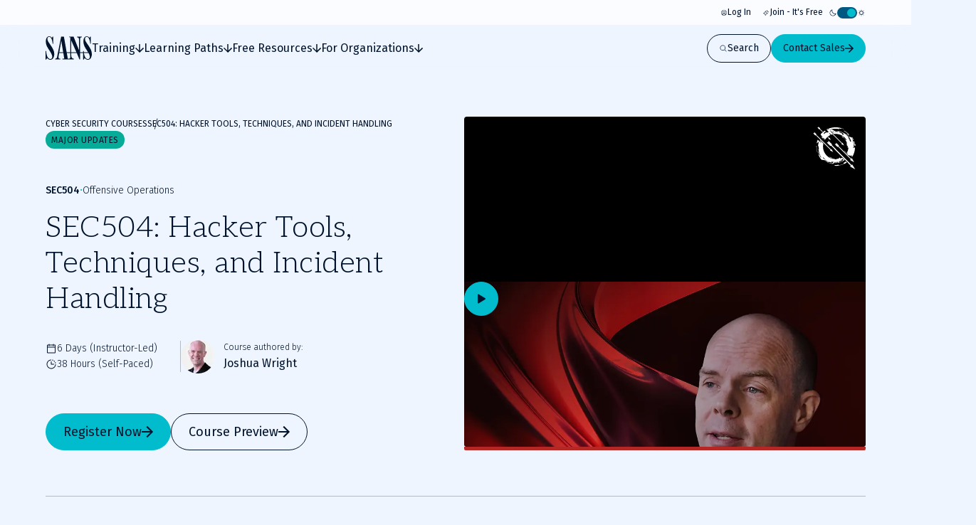

--- FILE ---
content_type: text/html; charset=utf-8
request_url: https://www.sans.org/cyber-security-courses/hacker-techniques-incident-handling?msc=blog
body_size: 99915
content:
<!DOCTYPE html><html data-theme="dark" lang="en-US"><head><meta charSet="utf-8"/><meta name="viewport" content="width=device-width, initial-scale=1"/><link rel="preload" as="image" imageSrcSet="/_next/image?url=https%3A%2F%2Fimages.contentstack.io%2Fv3%2Fassets%2Fbltabe50a4554f8e97f%2Fblt3fa43bed83b3b520%2F67c5d772d1b1de8bfeca796d%2FJosh_Wright_-_Headshot_-_370x370_2025.jpg&amp;w=48&amp;q=75 1x, /_next/image?url=https%3A%2F%2Fimages.contentstack.io%2Fv3%2Fassets%2Fbltabe50a4554f8e97f%2Fblt3fa43bed83b3b520%2F67c5d772d1b1de8bfeca796d%2FJosh_Wright_-_Headshot_-_370x370_2025.jpg&amp;w=96&amp;q=75 2x"/><link rel="stylesheet" href="/_next/static/css/b535aa7ca67f6316.css" data-precedence="next"/><link rel="stylesheet" href="/_next/static/css/f60c4c18eaea2539.css" data-precedence="next"/><link rel="stylesheet" href="/_next/static/css/10a162551269c449.css" data-precedence="next"/><link rel="stylesheet" href="/_next/static/css/e965edbd63e954e3.css" data-precedence="next"/><link rel="stylesheet" href="/_next/static/css/af60aad62f687494.css" data-precedence="next"/><link rel="preload" as="script" fetchPriority="low" href="/_next/static/chunks/webpack-01e8a05b8d42e857.js"/><script src="/_next/static/chunks/a3e39c5c-9e645912814bf596.js" async=""></script><script src="/_next/static/chunks/6218-0213aa9ed086f2dc.js" async=""></script><script src="/_next/static/chunks/main-app-f46bad600cdbfb8c.js" async=""></script><script src="/_next/static/chunks/0ac02ab0-62864040bdc29293.js" async=""></script><script src="/_next/static/chunks/3811-1b9013713777dc85.js" async=""></script><script src="/_next/static/chunks/9180-8a73f59a122e5111.js" async=""></script><script src="/_next/static/chunks/7794-206598dc1df8cce6.js" async=""></script><script src="/_next/static/chunks/6103-6c72b6502c3307a9.js" async=""></script><script src="/_next/static/chunks/3324-9625e4ba87f90da4.js" async=""></script><script src="/_next/static/chunks/4910-7c16c2544623f85b.js" async=""></script><script src="/_next/static/chunks/9664-a622fa8b052692b6.js" async=""></script><script src="/_next/static/chunks/3479-3e26315874f4c137.js" async=""></script><script src="/_next/static/chunks/7876-c05679eb00368334.js" async=""></script><script src="/_next/static/chunks/2802-45e3c8d057631a7f.js" async=""></script><script src="/_next/static/chunks/app/layout-ec50c96604eab06a.js" async=""></script><script src="/_next/static/chunks/4589-4d264f7ade8ebf7f.js" async=""></script><script src="/_next/static/chunks/9909-bcbd1fc9e1babe4c.js" async=""></script><script src="/_next/static/chunks/app/page-788840661de1da4d.js" async=""></script><script src="/_next/static/chunks/app/error-656542857a4f54f0.js" async=""></script><script src="/_next/static/chunks/9535-4b16bf17ddd7f9a8.js" async=""></script><script src="/_next/static/chunks/1164-8d7d27a397f6c136.js" async=""></script><script src="/_next/static/chunks/3347-c1d54645b3a4ba76.js" async=""></script><script src="/_next/static/chunks/app/%5B...slugs%5D/page-f082fea31874076a.js" async=""></script><link rel="preload" href="https://cdn.optimizely.com/js/28081820005.js" as="script"/><link rel="preload" href="https://www.googletagmanager.com/gtm.js?id=GTM-5T9DW3B" as="script"/><meta name="next-size-adjust" content=""/><title>SEC504: Hacker Tools, Techniques, and Incident Handling | SANS Institute</title><meta name="description" content="Master real-world incident response through hands-on labs, AI-powered analysis, and attacker mindset training. AI doesn&#x27;t change the need for expertise—it raises the bar for what expertise looks like."/><meta name="keywords" content="sec504, gcih, incident response, incident handler, hacker tools, ai tools"/><meta name="language" content="en"/><link rel="canonical" href="https://www.sans.org/cyber-security-courses/hacker-techniques-incident-handling"/><meta property="og:title" content="SEC504: Hacker Tools, Techniques, and Incident Handling"/><meta property="og:description" content="Master real-world incident response through hands-on labs, AI-powered analysis, and attacker mindset training. AI doesn&#x27;t change the need for expertise—it raises the bar for what expertise looks like."/><meta property="og:url" content="https://www.sans.org/cyber-security-courses/hacker-techniques-incident-handling"/><meta property="og:site_name" content="SANS Institute"/><meta property="og:image" content="https://images.contentstack.io/v3/assets/bltabe50a4554f8e97f/bltaaf30504c4a3f451/67efb8e60ffb5bac39121508/course_social_SEC504_1514_x_792.png"/><meta property="og:type" content="website"/><meta name="twitter:card" content="summary"/><meta name="twitter:site" content="@SANSInstitute"/><meta name="twitter:title" content="SEC504: Hacker Tools, Techniques, and Incident Handling"/><meta name="twitter:description" content="Master real-world incident response through hands-on labs, AI-powered analysis, and attacker mindset training. AI doesn&#x27;t change the need for expertise—it raises the bar for what expertise looks like."/><meta name="twitter:image:height" content="792"/><meta name="twitter:image" content="https://images.contentstack.io/v3/assets/bltabe50a4554f8e97f/bltaaf30504c4a3f451/67efb8e60ffb5bac39121508/course_social_SEC504_1514_x_792.png"/><meta name="twitter:image:width" content="1514"/><link rel="icon" href="/favicon.ico" type="image/x-icon" sizes="48x48"/><link rel="icon" href="/icon1.png?2951f2f1b780f8ac" type="image/png" sizes="96x96"/><script src="/_next/static/chunks/polyfills-42372ed130431b0a.js" noModule=""></script></head><body class="__variable_71459b __variable_5c0054 __variable_9e78df"><div hidden=""><!--$--><!--/$--></div><!--$--><!--/$--><script>((a,b,c,d,e,f,g,h)=>{let i=document.documentElement,j=["light","dark"];function k(b){var c;(Array.isArray(a)?a:[a]).forEach(a=>{let c="class"===a,d=c&&f?e.map(a=>f[a]||a):e;c?(i.classList.remove(...d),i.classList.add(b)):i.setAttribute(a,b)}),c=b,h&&j.includes(c)&&(i.style.colorScheme=c)}if(d)k(d);else try{let a=localStorage.getItem(b)||c,d=g&&"system"===a?window.matchMedia("(prefers-color-scheme: dark)").matches?"dark":"light":a;k(d)}catch(a){}})("data-theme","theme","system",null,["light","dark"],null,true,false)</script><div class="c-skip-links"><ul class="skip-links__list u-container"><li class="skip-links__list-item"><button class="c-button button--tertiary-white skip-links__list-item-button" type="button"><span class="button__label">Skip to main content</span></button></li><li class="skip-links__list-item"><button class="c-button button--tertiary-white skip-links__list-item-button" type="button"><span class="button__label">Go to search</span></button></li><li class="skip-links__list-item"><button class="c-button button--tertiary-white skip-links__list-item-button" type="button"><span class="button__label">Go to footer</span></button></li></ul></div><header class="c-header header--is-visible"><div class="c-topbar"><div class="c-container topbar__container"><nav aria-label="Topbar navigation" class="topbar__nav"><div class="topbar__nav-item"><a class="topbar__nav-item-link" href="/account/login"><svg height="10" width="10"><use href="/icons.svg#login"></use></svg>Log In</a></div><div class="topbar__nav-item"><a class="topbar__nav-item-link" href="/account/create"><svg height="10" width="10"><use href="/icons.svg#new"></use></svg>Join - It&#x27;s Free</a></div></nav><button class="c-theme-switcher" type="button"><svg height="24" width="24" class="theme-switcher__icon"><use href="/icons.svg#moon"></use></svg><span class="sr-only"></span><span class="theme-switcher__toggle"></span><svg height="24" width="24" class="theme-switcher__icon"><use href="/icons.svg#sun"></use></svg></button></div></div><div class="header__wrapper"><div class="c-container header__container"><a aria-disabled="false" aria-label="Go to homepage" href="/"><svg height="33" width="65" class="header__logo"><use href="/icons.svg#logo"></use></svg></a><div class="header__drawer"><div class="c-mobile-drawer-search" role="combobox" aria-expanded="false" aria-haspopup="listbox" aria-labelledby="mobile-drawer-search-label"><form class="mobile-drawer-search__form" noValidate="" role="search" action="" method="GET"><label class="sr-only" for="mobile-drawer-search-input" id="mobile-drawer-search-label">Search</label><div class="c-search-input mobile-drawer-search__input"><input autoCapitalize="none" class="search-input__field" type="search" aria-autocomplete="both" aria-labelledby="mobile-drawer-search-label" id="mobile-drawer-search-input" autoComplete="off" autoCorrect="off" enterKeyHint="search" spellCheck="false" placeholder="What are you looking for?" maxLength="512"/><div class="search-input__buttons"><button class="c-button button--primary button--icon-right button--is-icon-only" type="submit"><div class="c-loading-spinner loading-spinner--size-md button__loader"><div class="loading-spinner__spinner"></div></div><span class="sr-only">Search</span></button></div></div></form><div class="search-results--mobile-drawer"></div></div><div class="c-header-navigation"><div aria-label="Main tab navigation" class="header-navigation__tabs" role="tablist"><button id="header-navigation-tab-0" role="tab" tabindex="0" class="c-button button--tertiary-white button--icon-right button--icon-translate-right header-navigation__tab" aria-controls="header-navigation-tabpanel-0" aria-selected="false" type="button"><svg height="24" width="24" aria-hidden="true" class="button__icon"><use href="/icons.svg#arrow-right-heavy"></use></svg><span class="button__label">Training</span></button><button id="header-navigation-tab-1" role="tab" tabindex="0" class="c-button button--tertiary-white button--icon-right button--icon-translate-right header-navigation__tab" aria-controls="header-navigation-tabpanel-1" aria-selected="false" type="button"><svg height="24" width="24" aria-hidden="true" class="button__icon"><use href="/icons.svg#arrow-right-heavy"></use></svg><span class="button__label">Learning Paths</span></button><button id="header-navigation-tab-2" role="tab" tabindex="0" class="c-button button--tertiary-white button--icon-right button--icon-translate-right header-navigation__tab" aria-controls="header-navigation-tabpanel-2" aria-selected="false" type="button"><svg height="24" width="24" aria-hidden="true" class="button__icon"><use href="/icons.svg#arrow-right-heavy"></use></svg><span class="button__label">Free Resources</span></button><button id="header-navigation-tab-3" role="tab" tabindex="0" class="c-button button--tertiary-white button--icon-right button--icon-translate-right header-navigation__tab" aria-controls="header-navigation-tabpanel-3" aria-selected="false" type="button"><svg height="24" width="24" aria-hidden="true" class="button__icon"><use href="/icons.svg#arrow-right-heavy"></use></svg><span class="button__label">For Organizations</span></button></div><div aria-labelledby="header-navigation-tab-0" id="header-navigation-tab-0" role="tabpanel" class="header-navigation__tabpanel"><div class="u-container header-navigation__tabpanel-container"><button class="c-button button--tertiary-white button--icon-left button--icon-translate-right header-navigation__tabpanel-back-button" type="button"><svg height="24" width="24" aria-hidden="true" class="button__icon"><use href="/icons.svg#arrow-right-heavy"></use></svg><span class="button__label">Back</span></button><a class="header-navigation__tabpanel-link" href="/cyber-security-training-overview">Training</a><div class="c-grid grid--columns-12"><nav aria-label="navigation for: training" class="grid__item grid__item--col-span-12 grid__item--col-span-tablet-8 header-navigation__tabpanel-items"><div class="header-navigation__tabpanel-item-single"><a aria-label="Courses" class="header-navigation__tabpanel-link-container" href="/cybersecurity-courses"><svg height="14" width="14" aria-hidden="true" class="header-navigation__tabpanel-item-single-icon"><use href="/icons.svg#courses-cards-three"></use></svg><div class="header-navigation__tabpanel-item-single-content"><p class="c-text header-navigation__tabpanel-item-single-link">Courses</p><p class="c-text header-navigation__tabpanel-item-single-description">Build cyber prowess with training from renowned experts</p></div></a></div><div class="header-navigation__tabpanel-item-single"><a aria-label="Ways to Train" class="header-navigation__tabpanel-link-container" href="/cyber-security-training-formats"><svg height="14" width="14" aria-hidden="true" class="header-navigation__tabpanel-item-single-icon"><use href="/icons.svg#training"></use></svg><div class="header-navigation__tabpanel-item-single-content"><p class="c-text header-navigation__tabpanel-item-single-link">Ways to Train</p><p class="c-text header-navigation__tabpanel-item-single-description">Multiple training options to best fit your schedule and preferred learning style</p></div></a></div><div class="header-navigation__tabpanel-item-single"><a aria-label="Cyber Ranges" class="header-navigation__tabpanel-link-container" href="/cyber-ranges"><svg height="14" width="14" aria-hidden="true" class="header-navigation__tabpanel-item-single-icon"><use href="/icons.svg#hands-on-solutions"></use></svg><div class="header-navigation__tabpanel-item-single-content"><p class="c-text header-navigation__tabpanel-item-single-link">Cyber Ranges</p><p class="c-text header-navigation__tabpanel-item-single-description">Hands-on training to keep you at the top of your game</p></div></a></div><div class="header-navigation__tabpanel-item-single"><a href="/cyber-security-training-events" aria-label="Training Events &amp; Summits" class="header-navigation__tabpanel-link-container" target="_self"><svg height="14" width="14" aria-hidden="true" class="header-navigation__tabpanel-item-single-icon"><use href="/icons.svg#location"></use></svg><div class="header-navigation__tabpanel-item-single-content"><p class="c-text header-navigation__tabpanel-item-single-link">Training Events &amp; Summits</p><p class="c-text header-navigation__tabpanel-item-single-description">Expert-led training at locations around the world</p></div></a></div><div class="header-navigation__tabpanel-item-single"><a aria-label="Certifications" class="header-navigation__tabpanel-link-container" href="/cyber-security-certifications"><svg height="14" width="14" aria-hidden="true" class="header-navigation__tabpanel-item-single-icon"><use href="/icons.svg#sealcheck-certification"></use></svg><div class="header-navigation__tabpanel-item-single-content"><p class="c-text header-navigation__tabpanel-item-single-link">Certifications</p><p class="c-text header-navigation__tabpanel-item-single-description">Demonstrate cybersecurity expertise with GIAC certifications</p></div></a></div><div class="header-navigation__tabpanel-item-single"><a aria-label="Free Training Events" class="header-navigation__tabpanel-link-container" href="/free-cybersecurity-events"><svg height="14" width="14" aria-hidden="true" class="header-navigation__tabpanel-item-single-icon"><use href="/icons.svg#calendar-check"></use></svg><div class="header-navigation__tabpanel-item-single-content"><p class="c-text header-navigation__tabpanel-item-single-link">Free Training Events</p><p class="c-text header-navigation__tabpanel-item-single-description">Upcoming workshops, webinars and local events
</p></div></a></div><div class="header-navigation__tabpanel-item-single"><a aria-label="Workforce Security and Risk Training " class="header-navigation__tabpanel-link-container" href="/for-organizations/workforce"><svg height="14" width="14" aria-hidden="true" class="header-navigation__tabpanel-item-single-icon"><use href="/icons.svg#shield-workforce"></use></svg><div class="header-navigation__tabpanel-item-single-content"><p class="c-text header-navigation__tabpanel-item-single-link">Workforce Security and Risk Training </p><p class="c-text header-navigation__tabpanel-item-single-description">Harden enterprise security with end-user and role-based training</p></div></a></div><div class="header-navigation__tabpanel-item-single"><a aria-label="Meet Our Instructors" class="header-navigation__tabpanel-link-container" href="/instructors"><svg height="14" width="14" aria-hidden="true" class="header-navigation__tabpanel-item-single-icon"><use href="/icons.svg#user-private-training"></use></svg><div class="header-navigation__tabpanel-item-single-content"><p class="c-text header-navigation__tabpanel-item-single-link">Meet Our Instructors</p><p class="c-text header-navigation__tabpanel-item-single-description">Train with world-class cybersecurity experts who bring real-world expertise to class.</p></div></a></div></nav><div class="grid__item grid__item--col-start-1 grid__item--col-start-tablet-10 grid__item--col-end-13 header-navigation__tabpanel-featured header-navigation__tabpanel-featured--is-card"><div class="header-navigation__tabpanel-card"><div class="header-navigation__tabpanel-card-title"><span class="c-heading heading--is-h6 heading--is-h6-desktop">Featured Course</span><a class="c-button button--tertiary header-navigation__tabpanel-card-button" href="/cyber-security-courses"><span class="button__label">View All Courses</span></a></div><article class="c-course-card course-card--is-default header-navigation__tabpanel-course-card"><div class="course-card__grid"><h3 class="c-heading heading--is-h5 heading--is-h5-desktop course-card__title">SEC595: Applied Data Science and AI/Machine Learning for Cybersecurity Professionals</h3><header class="course-card__header"></header><div class="course-card__labels"><span class="course-card__label-code">SEC595</span><span class="course-card__label-focus-area">Cyber Defense, Artificial Intelligence</span></div><div class="course-card__image-wrapper"><img alt="SEC595: Applied Data Science and AI/Machine Learning for Cybersecurity Professionals" loading="lazy" width="1514" height="792" decoding="async" data-nimg="1" class="course-card__image" style="color:transparent" sizes="100vw, (min-width: 768px) 66vw" srcSet="/_next/image?url=https%3A%2F%2Fimages.contentstack.io%2Fv3%2Fassets%2Fbltabe50a4554f8e97f%2Fblta744d1449d56747e%2F68cc24727ca471dde41357dd%2Fcourse-cards_cyber-defense_SEC595_1514x792.png&amp;w=256&amp;q=75 256w, /_next/image?url=https%3A%2F%2Fimages.contentstack.io%2Fv3%2Fassets%2Fbltabe50a4554f8e97f%2Fblta744d1449d56747e%2F68cc24727ca471dde41357dd%2Fcourse-cards_cyber-defense_SEC595_1514x792.png&amp;w=375&amp;q=75 375w, /_next/image?url=https%3A%2F%2Fimages.contentstack.io%2Fv3%2Fassets%2Fbltabe50a4554f8e97f%2Fblta744d1449d56747e%2F68cc24727ca471dde41357dd%2Fcourse-cards_cyber-defense_SEC595_1514x792.png&amp;w=384&amp;q=75 384w, /_next/image?url=https%3A%2F%2Fimages.contentstack.io%2Fv3%2Fassets%2Fbltabe50a4554f8e97f%2Fblta744d1449d56747e%2F68cc24727ca471dde41357dd%2Fcourse-cards_cyber-defense_SEC595_1514x792.png&amp;w=768&amp;q=75 768w, /_next/image?url=https%3A%2F%2Fimages.contentstack.io%2Fv3%2Fassets%2Fbltabe50a4554f8e97f%2Fblta744d1449d56747e%2F68cc24727ca471dde41357dd%2Fcourse-cards_cyber-defense_SEC595_1514x792.png&amp;w=1024&amp;q=75 1024w, /_next/image?url=https%3A%2F%2Fimages.contentstack.io%2Fv3%2Fassets%2Fbltabe50a4554f8e97f%2Fblta744d1449d56747e%2F68cc24727ca471dde41357dd%2Fcourse-cards_cyber-defense_SEC595_1514x792.png&amp;w=1200&amp;q=75 1200w, /_next/image?url=https%3A%2F%2Fimages.contentstack.io%2Fv3%2Fassets%2Fbltabe50a4554f8e97f%2Fblta744d1449d56747e%2F68cc24727ca471dde41357dd%2Fcourse-cards_cyber-defense_SEC595_1514x792.png&amp;w=1920&amp;q=75 1920w, /_next/image?url=https%3A%2F%2Fimages.contentstack.io%2Fv3%2Fassets%2Fbltabe50a4554f8e97f%2Fblta744d1449d56747e%2F68cc24727ca471dde41357dd%2Fcourse-cards_cyber-defense_SEC595_1514x792.png&amp;w=2560&amp;q=75 2560w, /_next/image?url=https%3A%2F%2Fimages.contentstack.io%2Fv3%2Fassets%2Fbltabe50a4554f8e97f%2Fblta744d1449d56747e%2F68cc24727ca471dde41357dd%2Fcourse-cards_cyber-defense_SEC595_1514x792.png&amp;w=3840&amp;q=75 3840w" src="/_next/image?url=https%3A%2F%2Fimages.contentstack.io%2Fv3%2Fassets%2Fbltabe50a4554f8e97f%2Fblta744d1449d56747e%2F68cc24727ca471dde41357dd%2Fcourse-cards_cyber-defense_SEC595_1514x792.png&amp;w=3840&amp;q=75"/></div><div class="course-card__buttons"><a class="c-button button--secondary button--icon-right button--icon-translate-right" href="/cyber-security-courses/applied-data-science-machine-learning"><svg height="24" width="24" aria-hidden="true" class="button__icon"><use href="/icons.svg#arrow-right-heavy"></use></svg><span class="button__label">View course details</span></a><a class="c-button button--primary button--icon-right button--icon-translate-right" href="/cyber-security-courses/applied-data-science-machine-learning#schedule-pricing"><svg height="24" width="24" aria-hidden="true" class="button__icon"><use href="/icons.svg#arrow-right-heavy"></use></svg><span class="button__label">Register</span></a></div></div></article></div></div></div></div><div class="header-navigation__tabpanel-bottom-bar"><div class="c-container"><span class="c-text header-navigation__tabpanel-bottom-bar-title">Get a Free Hour of SANS Training</span><div class="header-navigation__tabpanel-bottom-bar-wrapper"><p class="c-text header-navigation__tabpanel-bottom-bar-description">Experience SANS training through course previews.</p><a class="c-button button--tertiary button--icon-right button--icon-translate-right header-navigation__tabpanel-bottom-bar-button" href="/course-preview"><svg height="24" width="24" aria-hidden="true" class="button__icon"><use href="/icons.svg#arrow-right-heavy"></use></svg><span class="button__label">Learn More</span></a></div></div></div></div><div aria-labelledby="header-navigation-tab-1" id="header-navigation-tab-1" role="tabpanel" class="header-navigation__tabpanel"><div class="u-container header-navigation__tabpanel-container"><button class="c-button button--tertiary-white button--icon-left button--icon-translate-right header-navigation__tabpanel-back-button" type="button"><svg height="24" width="24" aria-hidden="true" class="button__icon"><use href="/icons.svg#arrow-right-heavy"></use></svg><span class="button__label">Back</span></button><a class="header-navigation__tabpanel-link" href="/learning-paths">Learning Paths</a><div class="c-grid grid--columns-12"><nav aria-label="navigation for: learning paths" class="grid__item grid__item--col-span-12 grid__item--col-span-tablet-8 header-navigation__tabpanel-items"><div class="header-navigation__tabpanel-item-single"><a aria-label="By Focus Area" class="header-navigation__tabpanel-link-container" href="/cybersecurity-focus-areas"><svg height="14" width="14" aria-hidden="true" class="header-navigation__tabpanel-item-single-icon"><use href="/icons.svg#focus"></use></svg><div class="header-navigation__tabpanel-item-single-content"><p class="c-text header-navigation__tabpanel-item-single-link">By Focus Area</p><p class="c-text header-navigation__tabpanel-item-single-description">Chart your path to job-specific training courses</p></div></a></div><div class="header-navigation__tabpanel-item-single"><a aria-label="New to Cyber" class="header-navigation__tabpanel-link-container" href="/mlp/new-to-cyber"><svg height="14" width="14" aria-hidden="true" class="header-navigation__tabpanel-item-single-icon"><use href="/icons.svg#new"></use></svg><div class="header-navigation__tabpanel-item-single-content"><p class="c-text header-navigation__tabpanel-item-single-link">New to Cyber</p><p class="c-text header-navigation__tabpanel-item-single-description">Give your cybersecurity career the right foundation for success</p></div></a></div><div class="header-navigation__tabpanel-item-single"><a aria-label="By Job Role" class="header-navigation__tabpanel-link-container" href="/job-roles"><svg height="14" width="14" aria-hidden="true" class="header-navigation__tabpanel-item-single-icon"><use href="/icons.svg#briefcase-management"></use></svg><div class="header-navigation__tabpanel-item-single-content"><p class="c-text header-navigation__tabpanel-item-single-link">By Job Role</p><p class="c-text header-navigation__tabpanel-item-single-description">Find the courses and certifications that align with our current or desired role</p></div></a></div><div class="header-navigation__tabpanel-item-single"><a aria-label="Leadership" class="header-navigation__tabpanel-link-container" href="/cybersecurity-focus-areas/leadership"><svg height="14" width="14" aria-hidden="true" class="header-navigation__tabpanel-item-single-icon"><use href="/icons.svg#ranking"></use></svg><div class="header-navigation__tabpanel-item-single-content"><p class="c-text header-navigation__tabpanel-item-single-link">Leadership</p><p class="c-text header-navigation__tabpanel-item-single-description">Training designed to help security leaders reduce organizational risk</p></div></a></div><div class="header-navigation__tabpanel-item-single"><a aria-label="By Skills Framework or Directive" class="header-navigation__tabpanel-link-container" href="/frameworks-and-directives"><svg height="14" width="14" aria-hidden="true" class="header-navigation__tabpanel-item-single-icon"><use href="/icons.svg#atom"></use></svg><div class="header-navigation__tabpanel-item-single-content"><p class="c-text header-navigation__tabpanel-item-single-link">By Skills Framework or Directive</p><p class="c-text header-navigation__tabpanel-item-single-description">Explore how SANS courses align with leading cybersecurity skills frameworks including NICE, ECSF and DoD 8140</p></div></a></div><div class="header-navigation__tabpanel-item-single"><a aria-label="Degree and Certificate Programs" class="header-navigation__tabpanel-link-container" href="https://www.sans.edu/"><svg height="14" width="14" aria-hidden="true" class="header-navigation__tabpanel-item-single-icon"><use href="/icons.svg#degree"></use></svg><div class="header-navigation__tabpanel-item-single-content"><p class="c-text header-navigation__tabpanel-item-single-link">Degree and Certificate Programs</p><p class="c-text header-navigation__tabpanel-item-single-description">Gain the skills, certifications, and confidence to launch or advance your cybersecurity career.</p></div></a></div><div class="header-navigation__tabpanel-item-single"><a aria-label="By Skills Roadmap" class="header-navigation__tabpanel-link-container" href="/cyber-security-skills-roadmap"><svg height="14" width="14" aria-hidden="true" class="header-navigation__tabpanel-item-single-icon"><use href="/icons.svg#learning-paths"></use></svg><div class="header-navigation__tabpanel-item-single-content"><p class="c-text header-navigation__tabpanel-item-single-link">By Skills Roadmap</p><p class="c-text header-navigation__tabpanel-item-single-description">Find the right training path based on critical skills</p></div></a></div></nav><div class="grid__item grid__item--col-start-1 grid__item--col-start-tablet-10 grid__item--col-end-13 header-navigation__tabpanel-featured header-navigation__tabpanel-featured--is-card"><div class="header-navigation__tabpanel-card"><div class="header-navigation__tabpanel-card-title"><span class="c-heading heading--is-h6 heading--is-h6-desktop">Featured</span><a class="c-button button--tertiary header-navigation__tabpanel-card-button" href="/cybersecurity-focus-areas"><span class="button__label">View all Focus Areas</span></a></div><div class="c-learning-paths-card learning-parths-card--is-simplified learning-paths-card--is-color-ai header-navigation__tabpanel-learning-path-card"><svg height="24" width="24" class="learning-paths-card__icon"><use href="/icons.svg#related"></use></svg><a class="c-button button--tertiary-white button--icon-right button--icon-translate-right learning-paths-card__cta" href="/cybersecurity-focus-areas/ai"><svg height="24" width="24" aria-hidden="true" class="button__icon"><use href="/icons.svg#arrow-right-heavy"></use></svg><span class="button__label">NEW - AI Security Training</span></a></div></div></div></div></div><div class="header-navigation__tabpanel-bottom-bar"><div class="c-container"><span class="c-text header-navigation__tabpanel-bottom-bar-title">Can&#x27;t find what you are looking for?</span><div class="header-navigation__tabpanel-bottom-bar-wrapper"><p class="c-text header-navigation__tabpanel-bottom-bar-description">Let us help.</p><a class="c-button button--tertiary button--icon-right button--icon-translate-right header-navigation__tabpanel-bottom-bar-button" href="/about/contact"><svg height="24" width="24" aria-hidden="true" class="button__icon"><use href="/icons.svg#arrow-right-heavy"></use></svg><span class="button__label">Contact us</span></a></div></div></div></div><div aria-labelledby="header-navigation-tab-2" id="header-navigation-tab-2" role="tabpanel" class="header-navigation__tabpanel"><div class="u-container header-navigation__tabpanel-container"><button class="c-button button--tertiary-white button--icon-left button--icon-translate-right header-navigation__tabpanel-back-button" type="button"><svg height="24" width="24" aria-hidden="true" class="button__icon"><use href="/icons.svg#arrow-right-heavy"></use></svg><span class="button__label">Back</span></button><a class="header-navigation__tabpanel-link" href="/security-resources">Free Resources</a><div class="c-grid grid--columns-12"><div aria-label="navigation for: free resources" class="grid__item grid__item--col-span-12 grid__item--col-span-tablet-9 header-navigation__tabpanel-items header-navigation__tabpanel-items--is-3-grid"><nav class="header-navigation__tabpanel-item-multiple"><span class="c-text text--is-sm text--is-regular header-navigation__tabpanel-item-multiple-label">Watch &amp; Listen</span><a class="c-button button--unstyled button--icon-right button--icon-translate-right header-navigation__tabpanel-item-multiple-link" href="/webcasts"><svg height="24" width="24" aria-hidden="true" class="button__icon"><use href="/icons.svg#arrow-right-heavy"></use></svg><span class="button__label">Webinars</span></a><a class="c-button button--unstyled button--icon-right button--icon-translate-right header-navigation__tabpanel-item-multiple-link" href="/presentations"><svg height="24" width="24" aria-hidden="true" class="button__icon"><use href="/icons.svg#arrow-right-heavy"></use></svg><span class="button__label">Summit Presentations</span></a><a class="c-button button--unstyled button--icon-right button--icon-translate-right header-navigation__tabpanel-item-multiple-link" href="/podcasts"><svg height="24" width="24" aria-hidden="true" class="button__icon"><use href="/icons.svg#arrow-right-heavy"></use></svg><span class="button__label">Podcasts &amp; Live Streams</span></a><a class="c-button button--tertiary header-navigation__tabpanel-item-multiple-cta" href="/security-resources/watch-and-listen"><span class="button__label">Overview</span></a></nav><nav class="header-navigation__tabpanel-item-multiple"><span class="c-text text--is-sm text--is-regular header-navigation__tabpanel-item-multiple-label">Read</span><a class="c-button button--unstyled button--icon-right button--icon-translate-right header-navigation__tabpanel-item-multiple-link" href="/blog"><svg height="24" width="24" aria-hidden="true" class="button__icon"><use href="/icons.svg#arrow-right-heavy"></use></svg><span class="button__label">Blog</span></a><a class="c-button button--unstyled button--icon-right button--icon-translate-right header-navigation__tabpanel-item-multiple-link" href="/newsletters"><svg height="24" width="24" aria-hidden="true" class="button__icon"><use href="/icons.svg#arrow-right-heavy"></use></svg><span class="button__label">Newsletters</span></a><a href="https://isc.sans.edu/" class="c-button button--unstyled button--icon-right button--icon-translate-right header-navigation__tabpanel-item-multiple-link" target="_blank"><svg height="24" width="24" aria-hidden="true" class="button__icon"><use href="/icons.svg#arrow-right-heavy"></use></svg><span class="button__label">Internet Storm Center</span></a><a class="c-button button--tertiary header-navigation__tabpanel-item-multiple-cta" href="/security-resources/read"><span class="button__label">Overview</span></a></nav><nav class="header-navigation__tabpanel-item-multiple"><span class="c-text text--is-sm text--is-regular header-navigation__tabpanel-item-multiple-label">Download</span><a class="c-button button--unstyled button--icon-right button--icon-translate-right header-navigation__tabpanel-item-multiple-link" href="/tools"><svg height="24" width="24" aria-hidden="true" class="button__icon"><use href="/icons.svg#arrow-right-heavy"></use></svg><span class="button__label">Open Source Tools</span></a><a class="c-button button--unstyled button--icon-right button--icon-translate-right header-navigation__tabpanel-item-multiple-link" href="/posters"><svg height="24" width="24" aria-hidden="true" class="button__icon"><use href="/icons.svg#arrow-right-heavy"></use></svg><span class="button__label">Posters &amp; Cheat Sheets</span></a><a class="c-button button--unstyled button--icon-right button--icon-translate-right header-navigation__tabpanel-item-multiple-link" href="/information-security-policy"><svg height="24" width="24" aria-hidden="true" class="button__icon"><use href="/icons.svg#arrow-right-heavy"></use></svg><span class="button__label">Policy Templates</span></a><a class="c-button button--unstyled button--icon-right button--icon-translate-right header-navigation__tabpanel-item-multiple-link" href="/white-papers"><svg height="24" width="24" aria-hidden="true" class="button__icon"><use href="/icons.svg#arrow-right-heavy"></use></svg><span class="button__label">White Papers</span></a><a class="c-button button--tertiary header-navigation__tabpanel-item-multiple-cta" href="/security-resources/download"><span class="button__label">Overview</span></a></nav></div><div class="grid__item grid__item--col-start-1 grid__item--col-start-tablet-10 grid__item--col-end-13 header-navigation__tabpanel-featured header-navigation__tabpanel-featured--is-items"><div class="header-navigation__tabpanel-item-single"><a aria-label="SANS Community Benefits" class="header-navigation__tabpanel-link-container" href="/member-benefits"><svg height="14" width="14" aria-hidden="true" class="header-navigation__tabpanel-item-single-icon"><use href="/icons.svg#new"></use></svg><div class="header-navigation__tabpanel-item-single-content"><p class="c-text header-navigation__tabpanel-item-single-link">SANS Community Benefits</p><p class="c-text header-navigation__tabpanel-item-single-description">Connect, learn, and share with other cybersecurity professionals</p></div></a></div><div class="header-navigation__tabpanel-item-single"><a aria-label="Customer Case Studies" class="header-navigation__tabpanel-link-container" href="/customer-reviews"><svg height="14" width="14" aria-hidden="true" class="header-navigation__tabpanel-item-single-icon"><use href="/icons.svg#people-3"></use></svg><div class="header-navigation__tabpanel-item-single-content"><p class="c-text header-navigation__tabpanel-item-single-link">Customer Case Studies</p><p class="c-text header-navigation__tabpanel-item-single-description">Discover how organizations and individual cyber practitioners use SANS training and GIAC certifications</p></div></a></div><div class="header-navigation__tabpanel-item-single"><a aria-label="AI Risk &amp; Readiness" class="header-navigation__tabpanel-link-container" href="/mlp/artificial-intelligence"><svg height="14" width="14" aria-hidden="true" class="header-navigation__tabpanel-item-single-icon"><use href="/icons.svg#head"></use></svg><div class="header-navigation__tabpanel-item-single-content"><p class="c-text header-navigation__tabpanel-item-single-link">AI Risk &amp; Readiness</p><p class="c-text header-navigation__tabpanel-item-single-description">Explore expert-driven guidance, training, and tools to help defend against AI-powered threats and adopt AI securely</p></div></a></div></div></div></div><div class="header-navigation__tabpanel-bottom-bar"><div class="c-container"><span class="c-text header-navigation__tabpanel-bottom-bar-title">Join the SANS Community</span><div class="header-navigation__tabpanel-bottom-bar-wrapper"><p class="c-text header-navigation__tabpanel-bottom-bar-description">Become a member for instant access to our free resources.</p><a class="c-button button--tertiary button--icon-right button--icon-translate-right header-navigation__tabpanel-bottom-bar-button" href="/member-benefits"><svg height="24" width="24" aria-hidden="true" class="button__icon"><use href="/icons.svg#arrow-right-heavy"></use></svg><span class="button__label">Sign Up</span></a></div></div></div></div><div aria-labelledby="header-navigation-tab-3" id="header-navigation-tab-3" role="tabpanel" class="header-navigation__tabpanel"><div class="u-container header-navigation__tabpanel-container"><button class="c-button button--tertiary-white button--icon-left button--icon-translate-right header-navigation__tabpanel-back-button" type="button"><svg height="24" width="24" aria-hidden="true" class="button__icon"><use href="/icons.svg#arrow-right-heavy"></use></svg><span class="button__label">Back</span></button><a class="header-navigation__tabpanel-link" href="/for-organizations">For Organizations</a><div class="c-grid grid--columns-12"><div aria-label="navigation for: for organizations" class="grid__item grid__item--col-span-12 grid__item--col-span-tablet-9 header-navigation__tabpanel-items header-navigation__tabpanel-items--is-3-grid"><nav class="header-navigation__tabpanel-item-multiple"><span class="c-text text--is-sm text--is-regular header-navigation__tabpanel-item-multiple-label">Team Development</span><a class="c-button button--unstyled button--icon-right button--icon-translate-right header-navigation__tabpanel-item-multiple-link" href="/for-organizations/team-development/why-partner-with-sans"><svg height="24" width="24" aria-hidden="true" class="button__icon"><use href="/icons.svg#arrow-right-heavy"></use></svg><span class="button__label">Why Partner with SANS</span></a><a class="c-button button--unstyled button--icon-right button--icon-translate-right header-navigation__tabpanel-item-multiple-link" href="/for-organizations/team-development/group-purchasing"><svg height="24" width="24" aria-hidden="true" class="button__icon"><use href="/icons.svg#arrow-right-heavy"></use></svg><span class="button__label">Group Purchases</span></a><a class="c-button button--unstyled button--icon-right button--icon-translate-right header-navigation__tabpanel-item-multiple-link" href="/for-organizations/team-development/cybersecurity-assessments"><svg height="24" width="24" aria-hidden="true" class="button__icon"><use href="/icons.svg#arrow-right-heavy"></use></svg><span class="button__label">Skills &amp; Talent Assessments</span></a><a class="c-button button--unstyled button--icon-right button--icon-translate-right header-navigation__tabpanel-item-multiple-link" href="/for-organizations/team-development/private-training"><svg height="24" width="24" aria-hidden="true" class="button__icon"><use href="/icons.svg#arrow-right-heavy"></use></svg><span class="button__label">Private &amp; Custom Training Programs</span></a><a class="c-button button--tertiary header-navigation__tabpanel-item-multiple-cta" href="/for-organizations/team-development"><span class="button__label">Overview</span></a></nav><nav class="header-navigation__tabpanel-item-multiple"><span class="c-text text--is-sm text--is-regular header-navigation__tabpanel-item-multiple-label">Leadership Development</span><a href="/cyber-security-courses?refinementList%5Bfacets.focusArea%5D%5B0%5D=Cybersecurity%20Leadership" class="c-button button--unstyled button--icon-right button--icon-translate-right header-navigation__tabpanel-item-multiple-link"><svg height="24" width="24" aria-hidden="true" class="button__icon"><use href="/icons.svg#arrow-right-heavy"></use></svg><span class="button__label">Management Courses &amp; Accreditation</span></a><a class="c-button button--unstyled button--icon-right button--icon-translate-right header-navigation__tabpanel-item-multiple-link" href="/cyber-ranges/executive-cybersecurity-exercises"><svg height="24" width="24" aria-hidden="true" class="button__icon"><use href="/icons.svg#arrow-right-heavy"></use></svg><span class="button__label">Cyber Crisis Exercises</span></a><a class="c-button button--unstyled button--icon-right button--icon-translate-right header-navigation__tabpanel-item-multiple-link" href="/for-organizations/ciso-network"><svg height="24" width="24" aria-hidden="true" class="button__icon"><use href="/icons.svg#arrow-right-heavy"></use></svg><span class="button__label">CISO Network</span></a><a class="c-button button--tertiary header-navigation__tabpanel-item-multiple-cta" href="/cybersecurity-focus-areas/leadership"><span class="button__label">Overview</span></a></nav><nav class="header-navigation__tabpanel-item-multiple"><span class="c-text text--is-sm text--is-regular header-navigation__tabpanel-item-multiple-label">Workforce Security &amp; Risk</span><a class="c-button button--unstyled button--icon-right button--icon-translate-right header-navigation__tabpanel-item-multiple-link" href="/for-organizations/workforce/security-awareness-training"><svg height="24" width="24" aria-hidden="true" class="button__icon"><use href="/icons.svg#arrow-right-heavy"></use></svg><span class="button__label">Security Awareness Training</span></a><a class="c-button button--unstyled button--icon-right button--icon-translate-right header-navigation__tabpanel-item-multiple-link" href="/for-organizations/workforce/compliance-training"><svg height="24" width="24" aria-hidden="true" class="button__icon"><use href="/icons.svg#arrow-right-heavy"></use></svg><span class="button__label">Compliance Training</span></a><a class="c-button button--unstyled button--icon-right button--icon-translate-right header-navigation__tabpanel-item-multiple-link" href="/for-organizations/workforce/risk-management"><svg height="24" width="24" aria-hidden="true" class="button__icon"><use href="/icons.svg#arrow-right-heavy"></use></svg><span class="button__label">Risk Management</span></a><a class="c-button button--unstyled button--icon-right button--icon-translate-right header-navigation__tabpanel-item-multiple-link" href="/for-organizations/workforce/services"><svg height="24" width="24" aria-hidden="true" class="button__icon"><use href="/icons.svg#arrow-right-heavy"></use></svg><span class="button__label">Services</span></a><a class="c-button button--unstyled button--icon-right button--icon-translate-right header-navigation__tabpanel-item-multiple-link" href="/for-organizations/workforce/resources"><svg height="24" width="24" aria-hidden="true" class="button__icon"><use href="/icons.svg#arrow-right-heavy"></use></svg><span class="button__label">Resources</span></a><a class="c-button button--tertiary header-navigation__tabpanel-item-multiple-cta" href="/for-organizations/workforce"><span class="button__label">Overview</span></a></nav></div><div class="grid__item grid__item--col-start-1 grid__item--col-start-tablet-10 grid__item--col-end-13 header-navigation__tabpanel-featured header-navigation__tabpanel-featured--is-items"><div class="header-navigation__tabpanel-item-single"><a aria-label="Public Sector" class="header-navigation__tabpanel-link-container" href="/for-organizations/public-sector"><svg height="14" width="14" aria-hidden="true" class="header-navigation__tabpanel-item-single-icon"><use href="/icons.svg#building-office-enterprise"></use></svg><div class="header-navigation__tabpanel-item-single-content"><p class="c-text header-navigation__tabpanel-item-single-link">Public Sector</p><p class="c-text header-navigation__tabpanel-item-single-description">Mission-focused cybersecurity training for government, defense, and education</p></div></a></div><div class="header-navigation__tabpanel-item-single"><a aria-label="Partnerships" class="header-navigation__tabpanel-link-container" href="/partnerships"><svg height="14" width="14" aria-hidden="true" class="header-navigation__tabpanel-item-single-icon"><use href="/icons.svg#people-2"></use></svg><div class="header-navigation__tabpanel-item-single-content"><p class="c-text header-navigation__tabpanel-item-single-link">Partnerships</p><p class="c-text header-navigation__tabpanel-item-single-description">Explore industry-specific programming and customized training solutions</p></div></a></div><div class="header-navigation__tabpanel-item-single"><a aria-label="Sponsorship Opportunities" class="header-navigation__tabpanel-link-container" href="/sponsorship"><svg height="14" width="14" aria-hidden="true" class="header-navigation__tabpanel-item-single-icon"><use href="/icons.svg#info"></use></svg><div class="header-navigation__tabpanel-item-single-content"><p class="c-text header-navigation__tabpanel-item-single-link">Sponsorship Opportunities</p><p class="c-text header-navigation__tabpanel-item-single-description">Sponsor a SANS event or research paper</p></div></a></div></div></div></div><div class="header-navigation__tabpanel-bottom-bar"><div class="c-container"><span class="c-text header-navigation__tabpanel-bottom-bar-title">Interested in developing a training plan to fit your organization’s needs?</span><div class="header-navigation__tabpanel-bottom-bar-wrapper"><p class="c-text header-navigation__tabpanel-bottom-bar-description">We&#x27;re here to help.</p><a class="c-button button--tertiary button--icon-right button--icon-translate-right header-navigation__tabpanel-bottom-bar-button" href="/about/contact"><svg height="24" width="24" aria-hidden="true" class="button__icon"><use href="/icons.svg#arrow-right-heavy"></use></svg><span class="button__label">Contact Us</span></a></div></div></div></div></div><a class="c-button button--primary button--icon-right button--icon-translate-right header__button" target="_top" href="/about/contact#connect-with-a-training-advisor"><svg height="24" width="24" aria-hidden="true" class="button__icon"><use href="/icons.svg#arrow-right-heavy"></use></svg><span class="button__label">Contact Sales</span></a><div class="c-topbar header__drawer-topbar"><div class="c-container topbar__container"><nav aria-label="Topbar navigation" class="topbar__nav"><div class="topbar__nav-item"><a class="topbar__nav-item-link" href="/account/login"><svg height="10" width="10"><use href="/icons.svg#login"></use></svg>Log In</a></div><div class="topbar__nav-item"><a class="topbar__nav-item-link" href="/account/create"><svg height="10" width="10"><use href="/icons.svg#new"></use></svg>Join - It&#x27;s Free</a></div></nav><button class="c-theme-switcher" type="button"><svg height="24" width="24" class="theme-switcher__icon"><use href="/icons.svg#moon"></use></svg><span class="sr-only"></span><span class="theme-switcher__toggle"></span><svg height="24" width="24" class="theme-switcher__icon"><use href="/icons.svg#sun"></use></svg></button></div></div></div><button class="c-button button--tertiary-white button--icon-right header__button-modal" type="button"><svg height="24" width="24" aria-hidden="true" class="button__icon"><use href="/icons.svg#menu"></use></svg><span class="button__label">Menu</span></button><div class="header__buttons"><div id="search"><button class="c-button button--secondary button--icon-left header__button" aria-label="Open search" type="button"><svg height="24" width="24" aria-hidden="true" class="button__icon"><use href="/icons.svg#search"></use></svg><span class="button__label">Search</span></button><div class="desktop-header-search__modal" role="combobox" aria-expanded="false" aria-haspopup="listbox" aria-labelledby="desktop-header-search-label"><div class="desktop-header-search__input-wrapper"><div class="c-container desktop-header-search__input-container"><form class="desktop-header-search__form" noValidate="" role="search" action="" method="GET"><label class="sr-only" for="desktop-header-search-input" id="desktop-header-search-label">Search</label><input class="desktop-header-search__input" aria-autocomplete="both" aria-labelledby="desktop-header-search-label" id="desktop-header-search-input" autoComplete="off" autoCorrect="off" autoCapitalize="none" enterKeyHint="search" spellCheck="false" placeholder="What are you looking for?" maxLength="512" type="search" name="query"/><button class="c-button button--unstyled button--icon-right button--is-icon-only desktop-header-search__close-button" aria-label="Close" type="reset"><svg height="24" width="24" aria-hidden="true" class="button__icon"><use href="/icons.svg#close"></use></svg></button></form></div></div><div class="desktop-header-search__panel"></div></div></div><a class="c-button button--primary button--icon-right button--icon-translate-right header__button" target="_top" href="/about/contact#connect-with-a-training-advisor"><svg height="24" width="24" aria-hidden="true" class="button__icon"><use href="/icons.svg#arrow-right-heavy"></use></svg><span class="button__label">Contact Sales</span></a></div></div></div></header><main id="main"><script type="application/ld+json">{"@context":"https://schema.org","@type":"Course","creator":[{"@type":"Person","name":"Joshua Wright"}],"description":"Master real-world incident response through hands-on labs, AI-powered analysis, and attacker mindset training. AI doesn't change the need for expertise—it raises the bar for what expertise looks like.","hasCourseInstance":[{"@type":"CourseInstance","courseMode":"Self-Paced","courseWorkload":"P6D","instructor":[{"@type":"Person","name":"Joshua Wright"}]},{"@type":"CourseInstance","courseMode":"In-Person","courseWorkload":"P6D","instructor":[{"@type":"Person","name":"Chris Dale"}]},{"@type":"CourseInstance","courseMode":"In-Person or Live Online","courseWorkload":"P6D","instructor":[{"@type":"Person","name":"Joshua Wright"}]},{"@type":"CourseInstance","courseMode":"Live Online","courseWorkload":"P6D","instructor":[{"@type":"Person","name":"Michiel Lemmens"}]}],"inLanguage":"en","isAccessibleForFree":false,"name":"SEC504: Hacker Tools, Techniques, & Incident Handling","offers":[{"@type":"Offer","availability":"InStock","price":8780,"priceCurrency":"USD","url":"https://www.sans.org/order-redirect/cart/?productId=01t2J000006RfSrQAK&currency=USD&dataset=courses"},{"@type":"Offer","availability":"LimitedAvailability","price":7160,"priceCurrency":"GBP","url":"https://www.sans.org/waitinglist/289760"},{"@type":"Offer","availability":"InStock","price":8230,"priceCurrency":"EUR","url":"https://www.sans.org/order-redirect/cart/?productId=01tUI0000087AFmYAM&currency=EUR&dataset=courses"},{"@type":"Offer","availability":"InStock","price":11390,"priceCurrency":"SGD","url":"https://www.sans.org/order-redirect/cart/?productId=01tUI00000Aa1mEYAR&currency=SGD&dataset=courses"},{"@type":"Offer","availability":"InStock","price":13350,"priceCurrency":"AUD","url":"https://www.sans.org/order-redirect/cart/?productId=01tUI000009NMWEYA4&currency=AUD&dataset=courses"}],"provider":{"@type":"Organization","logo":"https://www.sans.org/images/design-site/logo.png","name":"SANS Institute","sameAs":"https://www.sans.org"},"timeRequired":"P6D"}</script><div class="c-animate-in slide-in-from-bottom"><section class="c-container c-course-hero"><div class="c-grid course-hero__grid grid--columns-12"><div class="grid__item grid__item--col-start-1 grid__item--col-end-13 grid__item--col-end-tablet-7 course-hero__grid-item course-hero__grid-content"><div class="course-hero__breadcrumbs-wrapper"><script type="application/ld+json">{"@context":"https://schema.org","@type":"BreadcrumbList","itemListElement":[{"@type":"ListItem","position":1,"item":"https://www.sans.org/cyber-security-courses","name":"Cyber Security Courses"},{"@type":"ListItem","position":2,"item":"https://www.sans.org/cyber-security-courses/hacker-techniques-incident-handling","name":"SEC504: Hacker Tools, Techniques, and Incident Handling"}]}</script><nav aria-label="Breadcrumbs" class="c-breadcrumbs course-hero__breadcrumbs"><ol class="breadcrumbs__list"><li class="breadcrumbs__list-item"><a class="breadcrumbs__list-item-link" href="/cyber-security-courses">Cyber Security Courses</a></li><li class="breadcrumbs__list-item breadcrumbs__list-item--is-active"><span aria-current="page" class="breadcrumbs__list-item-link">SEC504: Hacker Tools, Techniques, and Incident Handling</span></li></ol><a class="c-button button--tertiary-white button--icon-left button--icon-translate-right breadcrumbs__button" href="/cyber-security-courses"><svg height="24" width="24" aria-hidden="true" class="button__icon"><use href="/icons.svg#arrow-right-heavy"></use></svg><span class="button__label">Previous level</span></a></nav><span class="c-tag tag--lightgreen course-hero__tag"><span class="tag__text">Major updates</span></span></div><h1 class="c-heading heading--is-h3 heading--is-h2-desktop course-hero__title">SEC504: Hacker Tools, Techniques, and Incident Handling</h1><div class="course-hero__meta"><strong class="course-hero__meta-item">SEC504</strong><span class="course-hero__meta-item">Offensive Operations</span></div><div class="course-hero__info"><ul class="course-hero__info-list"><li class="course-hero__info-list-item"><svg size="16" width="16" height="16" xmlns="http://www.w3.org/2000/svg" viewBox="0 0 32 32" fill="none"><path fill="currentColor" d="M26 5h-3V4a1 1 0 0 0-2 0v1H11V4a1 1 0 0 0-2 0v1H6a2 2 0 0 0-2 2v20a2 2 0 0 0 2 2h20a2 2 0 0 0 2-2V7a2 2 0 0 0-2-2M9 7v1a1 1 0 0 0 2 0V7h10v1a1 1 0 0 0 2 0V7h3v4H6V7zm17 20H6V13h20z"></path></svg>6 Days (Instructor-Led)</li><li class="course-hero__info-list-item"><svg size="16" width="16" height="16" xmlns="http://www.w3.org/2000/svg" viewBox="0 0 32 32" fill="none"><path fill="currentColor" stroke="currentColor" stroke-width=".094" d="M14.91 3.05a1 1 0 0 1 .28.018l.091.025q.136.043.252.124l.074.056q.109.093.186.211l.047.082a1 1 0 0 1 .09.266l.012.093a1 1 0 0 1-.017.28l-.025.09a.96.96 0 0 1-.392.513l-.081.047a1 1 0 0 1-.266.09l-.094.013c-1.969.17-3.854.862-5.462 2.004l-.318.234a11.07 11.07 0 0 0-3.528 4.627l-.142.368a11.07 11.07 0 0 0-.487 5.798l.078.388a11.07 11.07 0 0 0 2.706 5.15l.274.284A11.07 11.07 0 0 0 13.24 26.7l.384.093c1.93.427 3.937.33 5.813-.28l.373-.13a11.07 11.07 0 0 0 4.749-3.36l.246-.31A11.07 11.07 0 0 0 27 17.326l.041-.392a.96.96 0 0 1 .938-.878l.095.003a.96.96 0 0 1 .878.937l-.003.095a13 13 0 0 1-2.35 6.403l-.275.372a13 13 0 0 1-5.424 4.136l-.432.166c-2.177.794-4.524.99-6.797.571l-.453-.091a13 13 0 0 1-6.038-3.173l-.333-.322a13 13 0 0 1-3.386-5.92l-.108-.45c-.501-2.263-.387-4.615.328-6.813l.151-.438a13 13 0 0 1 3.94-5.568l.362-.288a13 13 0 0 1 6.315-2.577zm1.08 5.003c.22 0 .434.077.604.216l.07.063c.179.179.28.422.28.675v6.05h6.05c.22 0 .434.076.604.216l.07.063a.955.955 0 0 1-.675 1.628H15.99a.953.953 0 0 1-.953-.953V9.007c0-.222.077-.435.216-.605l.063-.07a.95.95 0 0 1 .674-.28Zm10.95 2.612c.232-.096.484-.13.733-.1l.106.017c.247.05.477.162.666.325l.078.073c.178.178.307.399.373.64l.026.105c.049.246.033.501-.045.739l-.038.1a1.46 1.46 0 0 1-1.343.898c-.337 0-.663-.117-.922-.33l-.106-.096a1.45 1.45 0 0 1-.238-1.744l.057-.092c.14-.209.331-.377.555-.49zm-3.003-4.502c.233-.096.486-.131.735-.1l.105.017c.247.05.477.16.666.324l.08.074c.177.177.306.398.372.64l.025.105c.049.246.033.501-.045.739l-.038.1a1.454 1.454 0 1 1-2.608-1.272l.056-.092c.14-.209.331-.378.555-.491zm-4.501-3.002c.232-.096.485-.13.733-.1l.106.017a1.45 1.45 0 0 1 1.118 1.038l.025.105a1.46 1.46 0 0 1-.531 1.43l-.087.062a1.46 1.46 0 0 1-1.73-.084l-.106-.097a1.454 1.454 0 0 1 .374-2.326z"></path></svg>38 Hours (Self-Paced)</li></ul><div class="course-hero__info-author course-hero__info-author--is-single"><span class="course-hero__info-author-title">Course authored by:</span><div class="course-hero__info-author-images"><img alt="Joshua Wright" loading="eager" width="48" height="48" decoding="async" data-nimg="1" class="course-hero__info-author-image" style="color:transparent" srcSet="/_next/image?url=https%3A%2F%2Fimages.contentstack.io%2Fv3%2Fassets%2Fbltabe50a4554f8e97f%2Fblt3fa43bed83b3b520%2F67c5d772d1b1de8bfeca796d%2FJosh_Wright_-_Headshot_-_370x370_2025.jpg&amp;w=48&amp;q=75 1x, /_next/image?url=https%3A%2F%2Fimages.contentstack.io%2Fv3%2Fassets%2Fbltabe50a4554f8e97f%2Fblt3fa43bed83b3b520%2F67c5d772d1b1de8bfeca796d%2FJosh_Wright_-_Headshot_-_370x370_2025.jpg&amp;w=96&amp;q=75 2x" src="/_next/image?url=https%3A%2F%2Fimages.contentstack.io%2Fv3%2Fassets%2Fbltabe50a4554f8e97f%2Fblt3fa43bed83b3b520%2F67c5d772d1b1de8bfeca796d%2FJosh_Wright_-_Headshot_-_370x370_2025.jpg&amp;w=96&amp;q=75"/></div><span class="course-hero__info-author-names">Joshua Wright</span></div></div><div class="course-hero__buttons"><a class="c-button button--primary button--icon-right button--icon-translate-right button--size-large course-hero__button" href="#schedule-pricing"><svg height="24" width="24" aria-hidden="true" class="button__icon"><use href="/icons.svg#arrow-right-heavy"></use></svg><span class="button__label">Register Now</span></a><a class="c-button button--secondary button--icon-right button--icon-translate-right button--size-large course-hero__button" target="_blank" href="/ondemand/get-demo/41"><svg height="24" width="24" aria-hidden="true" class="button__icon"><use href="/icons.svg#arrow-right-heavy"></use></svg><span class="button__label">Course Preview</span></a></div></div><div class="grid__item grid__item--col-start-1 grid__item--col-start-tablet-7 grid__item--col-start-desktop-8 grid__item--col-end-13 course-hero__grid-item course-hero__grid-item-media course-hero__grid-item-media--is-color-offensive-operations"><div class="c-media course-hero__media"><div class="c-video media__video"><button class="video__thumbnail-wrapper" tabindex="-1" type="button" aria-haspopup="dialog" aria-expanded="false" aria-controls="radix-_R_md5fiv4pb_" data-state="closed"><img alt="" loading="lazy" width="962" height="792" decoding="async" data-nimg="1" class="video__thumbnail" style="color:transparent" srcSet="/_next/image?url=https%3A%2F%2Fimages.contentstack.io%2Fv3%2Fassets%2Fbltabe50a4554f8e97f%2Fblt37656ea0009ac6a8%2F6930970c7737a3bad5684aec%2Fsans_course-page-video-thumbnails_SEC504_(1).png&amp;w=1024&amp;q=75 1x, /_next/image?url=https%3A%2F%2Fimages.contentstack.io%2Fv3%2Fassets%2Fbltabe50a4554f8e97f%2Fblt37656ea0009ac6a8%2F6930970c7737a3bad5684aec%2Fsans_course-page-video-thumbnails_SEC504_(1).png&amp;w=2560&amp;q=75 2x" src="/_next/image?url=https%3A%2F%2Fimages.contentstack.io%2Fv3%2Fassets%2Fbltabe50a4554f8e97f%2Fblt37656ea0009ac6a8%2F6930970c7737a3bad5684aec%2Fsans_course-page-video-thumbnails_SEC504_(1).png&amp;w=2560&amp;q=75"/><div class="video__play-button-wrapper"><span tabindex="0" class="c-button button--primary button--icon-right button--is-icon-only video__play-button" aria-label="Play video in modal"><svg height="24" width="24" aria-hidden="true" class="button__icon"><use href="/icons.svg#play"></use></svg></span></div></button></div></div><svg class="course-hero__media-logo-icon" size="80" width="80" height="80" xmlns="http://www.w3.org/2000/svg" viewBox="0 0 400 400" fill="none"><path fill="currentColor" d="M322.57 321.5 182.34 179.47l1.27-5.65-25.27-25.37-.92 10.22 1.65 1.64-1.04 1.34-1.81-1.8-9.34 1.15 24.33 24.2 6.16-.61 87.55 88.67-2.42 2.42-2.95-2.95-4.99-4.64c-4.5 2.66-8.35 4.4-13.31 6.25l-2.07-6.51c-2.47.8-4.99 1.44-7.52 2l.99 4.62c-5.21 1.11-10.52 1.77-15.86 1.9-1.12 1.24-2.3 2.39-3.51 3.55-1.1.04-2.2.08-3.31.08-1.48 0-2.96-.04-4.42-.11l.31-3.1-2.86-.32-.43 3.21c-.72-.06-1.45-.11-2.16-.19l.52-3.34-2.84-.47-.65 3.42c-.72-.1-1.44-.21-2.15-.33l.76-3.54c-.94-.22-1.88-.37-2.81-.63l-.9 3.64c-.72-.14-1.42-.31-2.13-.47l1.01-3.71c-.93-.24-1.86-.48-2.77-.79l-1.16 3.8c-38.43-10.07-66.87-45.1-66.87-86.65 0-7.69.91-14.72 2.75-21.84l-21.63-21.65 1.55-2.99 71.39 70.92-6.77 1.07 23.83 12.82-12.9-24.02-.61 6.43L73.16 106.95l.69-3.97L59.49 88.7l-1.56 6.74.97.97-.61.79-1.07-1.06-6.01 1.03 14.36 14.28 4.13-.71 31.66 31.45c-1.18 1.57-2.44 3.27-2.6 3.56-.64 1.32.61 3.96 0 5.29l9.38 9-2.44 2.54-12.06-11.57c-.94 2.21-1.8 4.46-2.58 6.74-3.39 9.95-5.17 20.52-5.31 31.15l4.13.18c-.09 6.92.51 13.88 1.91 20.7l-3.09.58c2.13 21.55 10.82 41.63 18.45 53.45 0 0-.31 3.74-.44 5.54-1.42-1.95-2.78-4.52-4.11-6.54-10.82-20.2-12.62-27.2-14.77-36.8l-2.05.94c1.43 6.32 3.33 12.53 5.73 18.55l-1.06 4.47-.35 1.87c3.2 7.16 7.08 14.01 11.54 20.47 2.8 3.69 5.78 7.23 8.93 10.62 9.05 1.68 17.18 2.52 18.4 2.58.77.7 1.58 1.36 2.37 2.04l4.63-5.49c.73.66 1.51 1.27 2.29 1.87l-4.27 5.8c.65.52 1.31 1.03 1.97 1.54l4.4-5.68c.82.65 1.69 1.22 2.53 1.83l-1.65 2.34-2.5 3.54c.68.48 1.35.98 2.04 1.44l4.11-5.9 2.61 1.66-3.82 6.09c.71.44 1.41.88 2.13 1.31l3.98-5.99 2.48 1.41-1.2 2.17c2.74 1.42 5.55 2.72 8.41 3.92 1.41-.54 2.79-1.09 4.17-1.73 5.52 2.21 11.25 3.87 17.07 5.02l.72-3.65c-.88-.2-1.77-.39-2.64-.61l.79-2.52c5.71 1.43 11.57 2.42 17.49 2.87l-.38 2.58c-2.2-.17-4.38-.43-6.56-.74l-.58 5.92c-1.86-.17-3.71-.43-5.55-.72l-.49 3.1c-4.72-.67-9.36-1.86-13.93-3.19-.4-.12-.79-.26-1.19-.39.34.51.68 1.03 1.04 1.52-2.4-.68-4.71-1.58-7.07-2.37-2.28-.95-4.63-1.77-6.86-2.84-.6-1.18-1.16-2.33-1.72-3.49-1.11-.53-2.21-1.07-3.3-1.64l-1.69 3.05c4.51 2.49 9.19 4.66 14.01 6.47 8.05 3.03 16.48 5.01 25.03 5.96 3.68-1.97 7.2-4.07 10.53-6.29 1.09.07 2.18.1 3.27.14l.72-7.43c1.12.08 2.24.06 3.37.05l-.49 7.45c.87 0 1.75 0 2.63-.01l.32-7.44c1.12.01 2.25-.1 3.37-.14l-.08 7.44c.88-.04 1.75-.07 2.63-.14l-.1-7.42 3.37-.33.34 7.41c.87-.09 1.75-.19 2.62-.3l-.51-7.37 3.36-.49.75 7.35c5.39-.86 10.74-2.1 15.99-3.72 11.36-3.5 22.22-8.81 32.1-15.59l-2.3-2.3 2.37-2.37 45.32 45.9-9.25 2.44 38.16 21.1-22.24-36.78-1.55 8.28Zm-191.69-41.25c-3.17-2.6-8.01-7.12-12.44-12.07l2.87-2.85c3.11 3.38 7.63 7.96 11.91 11.88l-2.34 3.03Zm106.89-4.69c-.42.14-.84.29-1.27.43l-.02-.09c.43-.11.86-.22 1.29-.34m21.82 14.32c-4.49 2.48-9.2 4.49-13.96 6.33a121 121 0 0 1-14.62 4.37c1.66-2.42 3.24-4.68 4.65-7.13 6.1-1.74 12.04-4.06 17.77-6.86l-2.21-4.86c2.78-1.39 5.52-2.85 8.17-4.48l4 6.82c-1.71 1.05-3.47 2.03-5.23 2.98zm8.02-9.1-2.95-2.95 2.4-2.4 2.93 2.97zM339.06 300.4l-17.2-31.04-.81 8.46-90.25-90.55.9-5.22-18.88-18.78-1.36 7.86 1.28 1.28-.81 1.04-1.4-1.4-7.9 1.36 18.88 18.77 5.44-.93 90.12 90.42-8.91 1.41zM175.57 144.45l-10.52-19.59-.5 5.25-8.46-8.49c-1.07.9-2.15 1.79-3.2 2.7l8.77 8.8-5.52.87 19.44 10.45ZM96.7 67.97l18.93 18.99c.58-.49 1.18-.95 1.8-1.4q.66-.69 1.44-1.26L99.51 64.88l.56-3.24L88.36 50l-1.27 5.5.79.79-.5.65-.87-.86-4.9.84 11.71 11.64 3.37-.58ZM158.04 67.96l-2.63-2.63c-3.76 1.5-7.37 3.12-10.76 4.85l2.4 2.46c3.58-1.68 7.25-3.24 11-4.68ZM267.46 81.04c4.15 2.23 8.18 4.7 12.06 7.39 4.77 3.36 9.3 7.04 13.56 11.02.16 1.1.3 2.22.42 3.32l2.14 2.1c.71.7 1.37 1.46 2.05 2.19l2.04 2.2c.66.75 1.29 1.53 1.94 2.29-.04-1.57.67-6.95.67-6.95a128.5 128.5 0 0 0-21.52-19.09c-3.92-2.72-8.01-5.19-12.22-7.45l-1.15 2.98ZM338.41 178.25l2.88-.2.06.89c.08 1.58.25 3.16.23 4.74l7.21-.2c.01-1.67-.16-3.34-.25-5-.12-1.67-.18-3.34-.4-5l-4.91.5c-.63-6.21-1.65-12.39-3.12-18.47-2.18-1.44-4.34-2.8-6.48-4.09 2.54 8.75 4.15 17.76 4.79 26.84Z"></path><path fill="currentColor" d="M81.66 228.44c-1.69-5.04-6.77-22.49-5.69-43.66l-1.73.13c-.07 1.83-.12 3.66-.12 5.51 0 17.75 3.43 34.71 9.64 50.27q-1.605-4.8-2.82-9.72l.72-2.54ZM104.97 101.2l2.03 1.72-3.55 3.55 12.56 14.87.06 5.27-6.87-6.87c-.06 1.08-.1 2.15-.14 3.21l9.98 9.98 4.8-4.8 2.22 2.22-4.8 4.8 1.62 1.62 4.8-4.8 2.22 2.22-4.8 4.8 1.62 1.62 4.8-4.8 2.22 2.22-4.8 4.8 1.62 1.62 4.8-4.8.54.54a90.3 90.3 0 0 1 26.52-25.6l1.02-.65a87 87 0 0 1 3.98-2.28l-.03-.03c2.6-1.37 3-1.63 4.97-2.42l-3.35-3.77.78-1.75-6.93-7.1 3.05-1.37 11.71 11.71c3.15-1.22 6.38-2.25 9.69-3.11l66.09 66.65-5.98.95 21.03 11.31-11.38-21.2-.54 5.68-82.78-83.48-1.48-1.48c-.51-.73-.95-1.35-1.12-1.56-.35-.43-.8-.87-1.2-1.31 1.14-.42 2.25-.82 3.13-1.13l8.91 8.91c5.65-1.38 11.43-2.35 17.29-2.79l.38 2.58c-5.23.39-10.4 1.24-15.47 2.41l12.54 12.54c4.32-.65 8.72-1.01 13.22-1.01 11.6 0 24.5 3.55 32.34 6.37 6.59 2.37 12.95 6.42 18.77 10.31 14.05 9.4 24.92 25.57 26.1 27.56a88 88 0 0 0-8.53-2.44c-.13-.18-.25-.38-.39-.56a85.6 85.6 0 0 0-13.3-14.52l-.16-1.14-.52-2.74c-3.69-2.96-7.58-5.68-11.7-8.01.64 1.79 1.26 3.51 1.78 5.28 0 0 14.97 10.39 22.88 21.87 5.08 7.39 9.31 15.38 11.99 23.92l-3.43 1.08c1.74 5.56 2.92 11.31 3.39 17.13l3.97-.34c.35 4.16.42 8.34.18 12.51l5.9.37c-1 12.72-4.68 24.68-10.45 35.36l3.64 3.64-.13.13.55 4.89-5.72-5.72s-.03.04-.04.06l-15.29-15.31-3.63-.12 30.53 30.8 15.12 3.22 2.02 2.02 4.8-4.8 2.22 2.22-4.8 4.8 1.62 1.62 4.8-4.8 1.43 1.67-4.01 5.36 1.62 1.62 1.36-1.36c11.75-15.34 19.46-41.15 20.75-64.92-4.42-.17-13.79-.41-13.79-.41s-1.02-.32-2.47-2.39l7.39.11c.29-6.05-.22-11.81-.74-17.86-.55-6.03-1.33-12.07-2.75-17.97-1.07-4.58-2.33-9.13-3.89-13.57l6.28-2.19-1.16-3.09-6.21 2.35c-.11-.29-.21-.58-.32-.87-.16-.42-.34-.84-.51-1.26l6.19-2.47c-.37-1.04-.85-2.03-1.27-3.05l-6.1 2.61c-.3-.7-.62-1.39-.93-2.09l6.07-2.72c-.43-1.02-.89-2.02-1.39-3l-5.99 2.87c-.33-.69-.67-1.37-1.01-2.05l5.93-2.97c-.5-.98-.95-1.99-1.5-2.94l-5.88 3.13c-.45-.84-.89-1.68-1.36-2.51-5.34-2.13-10.78-3.73-16.09-4.97-.18-.25-.34-.51-.52-.76-5.24-7.26-11.34-13.9-18.1-19.77l-.29-1.95-1.86 2.39c7.07 5.99 13.43 12.83 18.85 20.34 7.16 9.89 12.67 20.94 16.32 32.57 0 0-5.12 1.39-6.79 1.94-3.37-8.2-7.46-16.34-12.32-24.4-1.05-1.75-.92-3.94-.86-5.74 1.64 2.35 3.19 4.78 4.69 7.22 2.12 3.71 4.15 7.49 5.83 11.42l1.06-.47c-1.7-3.97-3.75-7.79-5.9-11.54-2.26-3.68-4.59-7.34-7.27-10.74-2.58-3.48-5.48-6.7-8.43-9.86-2.53-2.53-5.12-5.02-7.86-7.33 0 0-21.62-17.59-54.14-22.7l-.75 7.35-3.36-.49.51-7.37c-.87-.11-1.75-.21-2.62-.3l-.34 7.41-3.37-.33.1-7.42c-.88-.06-1.75-.09-2.63-.14l.08 7.44c-1.12-.04-2.25-.15-3.38-.14l-.32-7.44c-.88-.02-1.75-.02-2.63-.01l.49 7.45c-1.12 0-2.25-.02-3.37.05l-.72-7.43c-1.09.04-2.18.06-3.27.14-5.62-3.74-11.79-7.16-18.36-10.11-.4.08-.8.14-1.19.22-4.07.84-8.07 1.91-12.02 3.14l-1.63-1.63c14.84-4.75 41.55-10.7 65.37-3.74l.79-5.16c3.11.55 6.18 1.41 9.26 2.16.96.29 1.92.57 2.88.86.28-.54 3.16-2.87 3.79-3.04.99-.27 17.77 5.48 17.77 5.48s.54-.32 1.17-.81c-3.25-1.36-6.38-2.55-9.13-3.53-.32-.21-5.28-1.71-7.8-2.5-3.22-1.06-25.28-6.74-41.89-6.74s-35.15 3.58-51.09 9.45c0 0 3.98 3.96 3.31 4.22-2.51.97-6.6 2.57-7.92 3.13l.04.04c-1.99.86-5.29 2.3-6.31 2.8l8.93 10.71 2.97-1.41c.91.87 1.82 1.75 2.73 2.62-4.81 1.98-10.13 4.42-14.22 6.56l-3.8-3.79c-1.86 1.11-16.37 12.03-19.2 13.86l1.34-9.18c2.43-1.97 4.96-3.82 7.55-5.59l.07.07c1.26-.83 4.35-3 5.65-3.79l-6.24-6.24c-1.01.68-3.18 2.27-4.62 3.32l-.02-.02c-8.32 6.18-16.34 11.53-24.18 19.9Zm143.26-11.66c4.75 1.85 9.47 3.85 13.96 6.33l-1.43 2.83c1.77.94 3.52 1.92 5.23 2.97l-4 6.82c-2.65-1.64-5.4-3.09-8.17-4.48l2.21-4.86c-5.73-2.8-11.67-5.11-17.77-6.86-1.42-2.45-3-4.72-4.65-7.13 4.95 1.15 9.84 2.6 14.62 4.37ZM264.73 305.05l2.62 5.43c-6.03 3.1-21.34 8.77-36.2 11.48l-.6-4.29c-7.13 1.42-14.34 2.24-21.52 2.51-2.35.08-4.7.09-7.05.04l.12 4.86c3.44.06 6.89-.01 10.34-.22 0 0 .05.24 0 1.29 18.91-1 53.33-8.98 75.39-24.48l-6.54-6.68c-5.27 3.75-10.81 7.11-16.56 10.06M166.31 265.19c5.83 3.24 11.91 6.03 18.19 8.24l.97-2.69c-6.14-2.16-12.08-4.88-17.77-8.05l-1.38 2.5ZM89.45 158.01c.08-.25.15-.51.24-.76.84-2.48 1.78-4.91 2.81-7.3l-9.13-8.75a135 135 0 0 0-7.39 26.78l1.18.28c.16-.81.31-1.62.5-2.42 3.8-3 7.8-5.58 11.79-7.83"></path></svg></div></div><div class="c-grid course-hero__grid course-hero__grid--is-mobile-only grid--has-container grid--columns-2"><div class="course-hero__info-author course-hero__info-author--is-single"><span class="course-hero__info-author-title">Course authored by:</span><div class="course-hero__info-author-images"><img alt="Joshua Wright" loading="eager" width="48" height="48" decoding="async" data-nimg="1" class="course-hero__info-author-image" style="color:transparent" srcSet="/_next/image?url=https%3A%2F%2Fimages.contentstack.io%2Fv3%2Fassets%2Fbltabe50a4554f8e97f%2Fblt3fa43bed83b3b520%2F67c5d772d1b1de8bfeca796d%2FJosh_Wright_-_Headshot_-_370x370_2025.jpg&amp;w=48&amp;q=75 1x, /_next/image?url=https%3A%2F%2Fimages.contentstack.io%2Fv3%2Fassets%2Fbltabe50a4554f8e97f%2Fblt3fa43bed83b3b520%2F67c5d772d1b1de8bfeca796d%2FJosh_Wright_-_Headshot_-_370x370_2025.jpg&amp;w=96&amp;q=75 2x" src="/_next/image?url=https%3A%2F%2Fimages.contentstack.io%2Fv3%2Fassets%2Fbltabe50a4554f8e97f%2Fblt3fa43bed83b3b520%2F67c5d772d1b1de8bfeca796d%2FJosh_Wright_-_Headshot_-_370x370_2025.jpg&amp;w=96&amp;q=75"/></div><span class="course-hero__info-author-names">Joshua Wright</span></div><div class="course-hero__buttons"><a class="c-button button--primary button--icon-right button--icon-translate-right button--size-large course-hero__button" href="#schedule-pricing"><svg height="24" width="24" aria-hidden="true" class="button__icon"><use href="/icons.svg#arrow-right-heavy"></use></svg><span class="button__label">Register Now</span></a><a class="c-button button--secondary button--icon-right button--icon-translate-right button--size-large course-hero__button" target="_blank" href="/ondemand/get-demo/41"><svg height="24" width="24" aria-hidden="true" class="button__icon"><use href="/icons.svg#arrow-right-heavy"></use></svg><span class="button__label">Course Preview</span></a></div></div><ul class="course-hero__key-features"><li class="course-hero__key-feature"><span class="course-hero__key-feature-title">GIAC Certified Incident Handler Certification (GCIH)</span><div class="c-rich-text course-hero__key-feature-description"><p><a class="web-app-rich-text__link" target="_blank" href="https://www.giac.org/certifications/certified-incident-handler-gcih">Learn about certification<svg height="12" width="12" class="web-app-rich-text__link-icon"><use href="/icons.svg#external-link"></use></svg></a></p></div><svg class="course-hero__key-feature-icon" size="32" width="32" height="32" xmlns="http://www.w3.org/2000/svg" viewBox="0 0 256 256" fill="none"><g fill="none" stroke="currentColor" stroke-linecap="round" stroke-linejoin="round"><path stroke-width="12" d="M178.3 75c-9.6-35.7-28.5-60-50.3-60S87.2 39.3 77.7 75"></path><path stroke-width="16" d="M25.9 75C45.1 38.2 83.6 13 128 13s82.9 25.2 102.1 62"></path><path stroke-width="12" d="M128 15v60"></path></g><g fill="none" stroke="currentColor" stroke-linecap="round" stroke-linejoin="round"><path stroke-width="12" d="M77.7 181c9.6 35.7 28.5 60 50.3 60s40.8-24.3 50.3-60"></path><path stroke-width="16" d="M230.1 181c-19.2 36.8-57.7 62-102.1 62s-82.9-25.2-102.1-62"></path><path stroke-width="12" d="M128 241v-60"></path></g><path d="M53.9 126.8h26.2v2.1c0 4.8-.6 9-1.7 12.6-1.1 3.4-2.9 6.6-5.5 9.5-5.9 6.6-13.4 9.9-22.4 9.9s-16.4-3.2-22.8-9.6c-6.3-6.4-9.5-14.1-9.5-23.1s3.2-17 9.6-23.4 14.2-9.6 23.5-9.6 9.6 1 13.9 3c4.1 2 8.1 5.3 12.1 9.8l-6.8 6.5c-5.2-6.9-11.5-10.4-19-10.4s-12.3 2.3-16.9 6.9c-4.5 4.5-6.8 10.2-6.8 17.1s2.5 12.9 7.6 17.4c4.7 4.2 9.9 6.4 15.4 6.4s8.9-1.6 12.7-4.8c3.7-3.2 5.8-7 6.3-11.5H54v-9 .2ZM143 99.8v11.3q-8.25-6.9-17.1-6.9c-8.85 0-12 2.3-16.4 7-4.5 4.6-6.7 10.3-6.7 17.1s2.2 12.2 6.7 16.8 10 6.8 16.5 6.8 6.2-.5 8.6-1.6c1.3-.5 2.7-1.3 4.1-2.2s2.9-2.1 4.4-3.4v11.5c-5.5 3.1-11.2 4.6-17.2 4.6-9.1 0-16.8-3.2-23.2-9.5q-9.6-9.6-9.6-23.1c0-13.5 2.7-15.3 8-21.6 6.6-7.7 15.1-11.6 25.5-11.6s11.2 1.5 16.5 4.6v.2ZM168.9 96.4v63.3h-9.6V96.4zM197.8 121.2h27.3V96.4h9.6v63.3h-9.6v-29.6h-27.3v29.6h-9.6V96.4h9.6z" fill="currentColor"></path></svg></li><li class="course-hero__key-feature"><span class="course-hero__key-feature-title">38 CPEs</span><div class="c-rich-text course-hero__key-feature-description"><p>Apply your credits to renew your certifications</p></div><svg class="course-hero__key-feature-icon" size="32" width="32" height="32" xmlns="http://www.w3.org/2000/svg" viewBox="0 0 32 32" fill="none"><path fill="currentColor" stroke="currentColor" stroke-width=".094" d="M14.91 3.05a1 1 0 0 1 .28.018l.091.025q.136.043.252.124l.074.056q.109.093.186.211l.047.082a1 1 0 0 1 .09.266l.012.093a1 1 0 0 1-.017.28l-.025.09a.96.96 0 0 1-.392.513l-.081.047a1 1 0 0 1-.266.09l-.094.013c-1.969.17-3.854.862-5.462 2.004l-.318.234a11.07 11.07 0 0 0-3.528 4.627l-.142.368a11.07 11.07 0 0 0-.487 5.798l.078.388a11.07 11.07 0 0 0 2.706 5.15l.274.284A11.07 11.07 0 0 0 13.24 26.7l.384.093c1.93.427 3.937.33 5.813-.28l.373-.13a11.07 11.07 0 0 0 4.749-3.36l.246-.31A11.07 11.07 0 0 0 27 17.326l.041-.392a.96.96 0 0 1 .938-.878l.095.003a.96.96 0 0 1 .878.937l-.003.095a13 13 0 0 1-2.35 6.403l-.275.372a13 13 0 0 1-5.424 4.136l-.432.166c-2.177.794-4.524.99-6.797.571l-.453-.091a13 13 0 0 1-6.038-3.173l-.333-.322a13 13 0 0 1-3.386-5.92l-.108-.45c-.501-2.263-.387-4.615.328-6.813l.151-.438a13 13 0 0 1 3.94-5.568l.362-.288a13 13 0 0 1 6.315-2.577zm1.08 5.003c.22 0 .434.077.604.216l.07.063c.179.179.28.422.28.675v6.05h6.05c.22 0 .434.076.604.216l.07.063a.955.955 0 0 1-.675 1.628H15.99a.953.953 0 0 1-.953-.953V9.007c0-.222.077-.435.216-.605l.063-.07a.95.95 0 0 1 .674-.28Zm10.95 2.612c.232-.096.484-.13.733-.1l.106.017c.247.05.477.162.666.325l.078.073c.178.178.307.399.373.64l.026.105c.049.246.033.501-.045.739l-.038.1a1.46 1.46 0 0 1-1.343.898c-.337 0-.663-.117-.922-.33l-.106-.096a1.45 1.45 0 0 1-.238-1.744l.057-.092c.14-.209.331-.377.555-.49zm-3.003-4.502c.233-.096.486-.131.735-.1l.105.017c.247.05.477.16.666.324l.08.074c.177.177.306.398.372.64l.025.105c.049.246.033.501-.045.739l-.038.1a1.454 1.454 0 1 1-2.608-1.272l.056-.092c.14-.209.331-.378.555-.491zm-4.501-3.002c.232-.096.485-.13.733-.1l.106.017a1.45 1.45 0 0 1 1.118 1.038l.025.105a1.46 1.46 0 0 1-.531 1.43l-.087.062a1.46 1.46 0 0 1-1.73-.084l-.106-.097a1.454 1.454 0 0 1 .374-2.326z"></path></svg></li><li class="course-hero__key-feature"><span class="course-hero__key-feature-title">In-Person, Virtual or Self-Paced</span><div class="c-rich-text course-hero__key-feature-description"><p>Attend a live, instructor-led class at a location near you or remotely, or train on your time over 4 months</p></div><svg class="course-hero__key-feature-icon" size="32" width="32" height="32" xmlns="http://www.w3.org/2000/svg" viewBox="0 0 32 32" fill="none"><path fill="currentColor" d="m28.57 11.596-12.188-6.5a.81.81 0 0 0-.764 0l-12.188 6.5a.812.812 0 0 0 0 1.434l2.82 1.504v4.917c-.001.4.146.785.412 1.082C7.992 22.015 10.974 24.5 16 24.5c1.667.014 3.32-.288 4.875-.89v3.328a.812.812 0 1 0 1.625 0v-4.113a11.7 11.7 0 0 0 2.838-2.292c.266-.297.413-.682.412-1.082v-4.917l2.82-1.504a.813.813 0 0 0 0-1.434M16 22.876c-4.395 0-6.98-2.148-8.125-3.425v-4.05l7.743 4.129a.81.81 0 0 0 .764 0l4.493-2.396v4.706c-1.28.598-2.892 1.035-4.875 1.035m8.125-3.429a10 10 0 0 1-1.625 1.448v-4.629l1.625-.866zm-2.031-4.805-.023-.013-5.687-3.033a.812.812 0 0 0-.764 1.434l4.747 2.533L16 17.89 5.539 12.313 16 6.733l10.461 5.58z"></path></svg></li><li class="course-hero__key-feature"><span class="course-hero__key-feature-title">Essential Skill Level</span><div class="c-rich-text course-hero__key-feature-description"><p>Course material is for individuals with an understanding of IT or cyber security concepts</p></div><svg class="course-hero__key-feature-icon" size="32" width="32" height="32" xmlns="http://www.w3.org/2000/svg" viewBox="0 0 40 40" fill="none"><g stroke-width="1.6"><circle cx="16" cy="24" r="13.2" stroke="url(#b)"></circle><circle cx="24" cy="16" r="13.2" stroke="url(#c)"></circle></g><defs><linearGradient id="b" x1="2" x2="30" y1="24" y2="24" gradientUnits="userSpaceOnUse"><stop stop-color="#EEF5FE"></stop><stop offset="1" stop-color="#168BC8"></stop></linearGradient><linearGradient id="c" x1="10" x2="38" y1="16" y2="16" gradientUnits="userSpaceOnUse"><stop stop-color="#EEF5FE"></stop><stop offset="1" stop-color="#168BC8"></stop></linearGradient></defs></svg></li><li class="course-hero__key-feature"><span class="course-hero__key-feature-title">44 Hands-On Lab(s)</span><div class="c-rich-text course-hero__key-feature-description"><p>Apply what you learn with hands-on exercises and labs</p></div><svg class="course-hero__key-feature-icon" size="32" width="32" height="32" xmlns="http://www.w3.org/2000/svg" viewBox="0 0 32 32" fill="none"><path fill="currentColor" d="M25.12 4.96h-5.76a1.92 1.92 0 0 0-1.92 1.92v19.2A1.92 1.92 0 0 0 19.36 28h5.76a1.92 1.92 0 0 0 1.92-1.92V6.88a1.92 1.92 0 0 0-1.92-1.92m0 21.12h-5.76v-3.84h2.88a.96.96 0 0 0 0-1.92h-2.88v-2.88h2.88a.96.96 0 1 0 0-1.92h-2.88v-2.88h2.88a.96.96 0 0 0 0-1.92h-2.88V6.88h5.76zM9.478 4.282a.96.96 0 0 0-1.358 0l-3.84 3.84A.96.96 0 0 0 4 8.8v17.28A1.92 1.92 0 0 0 5.92 28h5.76a1.92 1.92 0 0 0 1.92-1.92V8.8a.96.96 0 0 0-.281-.679zM5.919 22.24V10.72h1.92v11.52zm3.84-11.52h1.92v11.52H9.76zM8.8 6.318 11.284 8.8H6.317zM5.92 26.08v-1.92h5.76v1.92z"></path></svg></li></ul></section></div><div class="c-stacked-wrapper u-bg-color-surface-primary"><div class="c-sticky-anchor-links"><div class="c-container sticky-anchor-links__container"><span class="c-text sticky-anchor-links__jump-label">Jump to:</span><div class="sticky-anchor-links__select-wrapper"><select class="sticky-anchor-links__select c-button button--secondary"><option disabled="" value="" selected="">Please select</option><option value="#overview">Overview</option><option value="#syllabus">Syllabus</option><option value="#faqs">FAQs</option><option value="#schedule-pricing">Schedule &amp; Pricing</option></select><svg height="12" width="12" class="sticky-anchor-links__select-icon"><use href="/icons.svg#arrow-right-heavy"></use></svg></div><ul class="sticky-anchor-links__list sticky-anchor-links__list-anchors"><li class="sticky-anchor-links__list-item"><a class="c-button button--secondary sticky-anchor-links__list-item-button" href="#overview"><span class="button__label">Overview</span></a></li><li class="sticky-anchor-links__list-item"><a class="c-button button--secondary sticky-anchor-links__list-item-button" href="#syllabus"><span class="button__label">Syllabus</span></a></li><li class="sticky-anchor-links__list-item"><a class="c-button button--secondary sticky-anchor-links__list-item-button" href="#faqs"><span class="button__label">FAQs</span></a></li><li class="sticky-anchor-links__list-item"><a class="c-button button--secondary sticky-anchor-links__list-item-button" href="#schedule-pricing"><span class="button__label">Schedule &amp; Pricing</span></a></li></ul><ul class="sticky-anchor-links__list sticky-anchor-links__list-ctas"><li class="sticky-anchor-links__list-item"><a class="c-button button--primary button--icon-right button--icon-translate-right sticky-anchor-links__list-item-button" href="#schedule-pricing"><svg height="24" width="24" aria-hidden="true" class="button__icon"><use href="/icons.svg#arrow-right-heavy"></use></svg><span class="button__label">Register</span></a></li></ul></div></div><div class="c-animate-in slide-in-from-bottom"><div class="c-grid grid--has-container grid--columns-12"><div class="grid__item grid__item--col-start-1 grid__item--col-start-tablet-2 grid__item--col-start-desktop-3 grid__item--col-end-13 grid__item--col-end-tablet-12 grid__item--col-end-desktop-11"><p class="c-heading heading--is-h5 heading--is-h4-desktop c-impact-intro-text">Master real-world incident response through hands-on labs, AI-powered analysis, and attacker mindset training. AI doesn&#x27;t change the need for expertise—it raises the bar for what expertise looks like.</p></div></div></div><div class="c-animate-in slide-in-from-bottom quote-card-carousel__wrapper"><div class="c-grid c-carousel grid--has-container grid--columns-12"><div class="grid__item sr-only carousel__title"><h2 class="c-heading heading--is-h3 heading--is-h3-desktop" id="heading-_R_v5fiv4pb_">Featured Quote</h2></div><div aria-atomic="true" aria-labelledby="heading-_R_v5fiv4pb_" aria-live="polite" aria-roledescription="carousel" class="carousel__root carousel--with-auto-height" role="region"><div class="grid__item carousel__grid-item-slider"><article class="c-quote-card c-wide-card wide-card--default wide-card--surface-secondary"><div class="c-background-rings wide-card__background-rings"><div class="background-rings__ring background-rings__ring--default"></div><div class="background-rings__ring background-rings__ring--default"></div><div class="background-rings__ring background-rings__ring--default"></div><div class="background-rings__ring background-rings__ring--default"></div></div><div class="wide-card__body"><blockquote><div class="quote-card__quote">The hands-on labs are the main reason why I chose SANS over other providers. The content, difficulty, and details in the labs are all fantastic. The challenges are real!</div><footer class="quote-card__author"><span>Steven Austin</span><cite class="quote-card__author-title">SEC504 Student</cite></footer></blockquote></div></article></div></div></div></div><div class="c-animate-in slide-in-from-bottom c-read-more-section" id="overview"><div class="c-grid grid--has-container grid--columns-12"><div class="grid__item grid__item--col-start-1 grid__item--col-start-tablet-2 grid__item--col-start-desktop-3 grid__item--col-end-13 grid__item--col-end-tablet-12 grid__item--col-end-desktop-11"><h2 class="c-heading heading--is-h3 heading--is-h3-desktop read-more-section__title">Course Overview</h2><div class="c-rich-text read-more-section__description"><p>SEC504 is SANS&#x27; flagship incident handling course, equipping you with essential skills to detect, respond to, and neutralize threats across Windows, Linux, and cloud platforms. Through immersive hands-on labs simulating real-world breaches, you’ll master the attacker mindset to strengthen your organization’s defenses. This course delivers immediately applicable expertise in Cyber Threat Intelligence (CTI), modern threat response, and cutting-edge topics, including API security exploitation and defense, leveraging AI for offensive and defensive operations, and protecting against AI-targeted attacks like prompt injections. Whether analyzing malicious code, hunting threats, or responding to sophisticated attacks, SEC504 prepares you for today’s evolving threat landscape.</p></div><div data-state="closed" class="c-read-more read-more-section__read-more-button"><div data-state="closed" id="radix-_R_d75fiv4pb_" hidden="" class="read-more__content"></div><button class="c-button button--tertiary read-more__button" type="button" aria-controls="radix-_R_d75fiv4pb_" aria-expanded="false" data-state="closed"><span class="button__label">Read more</span></button></div></div></div></div><div class="c-animate-in slide-in-from-bottom generic-content-block__wrapper"><div class="c-grid c-generic-content-block grid--has-container grid--columns-12"><div class="generic-content-block__grid-item generic-content-block__grid-item--is-aligned-center"><div class="c-rich-text generic-content-block__rich-text"><h3>2025 Course Update Summary</h3><p>The latest SEC504 update redefines the industry’s flagship incident handling and offensive operations course for the AI-driven age, integrating artificial intelligence throughout the labs and workbook.</p><p>For a detailed breakdown of what&#x27;s new and how these updates can strengthen your team, <a class="web-app-rich-text__link" target="_blank" href="https://assets.contentstack.io/v3/assets/bltabe50a4554f8e97f/bltafd855e4fc6ba62d/sec504-2025-update">download the flyer<svg height="12" width="12" class="web-app-rich-text__link-icon"><use href="/icons.svg#external-link"></use></svg></a>.</p><h3>What You’ll Learn</h3><ul><li>Respond effectively to incidents to limit damage</li><li>Evaluate breach evidence to determine compromise scope</li><li>Identify shadow cloud systems and other potential threats</li><li>Use attack tools to assess cloud and on-premises exposure</li><li>Apply defenses to enhance security and stop attacks</li><li>Develop threat intelligence by analyzing attacker tactics</li><li>Accelerating analysis tasks using AI systems</li></ul><h3>Business Takeaways</h3><ul><li>Adopt a dynamic and holistic incident response strategy</li><li>Strengthen cloud security posture</li><li>Leverage automation and AI to accelerate response</li><li>Understand and counter advanced attacker tactics</li><li>Protect critical assets with proactive defense strategies</li><li>Enhance threat detection with multi-layered analysis</li></ul></div></div></div></div><div class="c-animate-in slide-in-from-bottom" id="speakers"><div class="c-grid c-carousel carousel--is-small grid--has-container grid--columns-12"><div class="grid__item carousel__title"><h2 class="c-heading heading--is-h3-desktop" id="heading-_R_1n5fiv4pb_">Meet Your Author</h2></div><div aria-atomic="true" aria-labelledby="heading-_R_1n5fiv4pb_" aria-live="polite" aria-roledescription="carousel" class="carousel__root carousel--with-auto-height" role="region"><div class="grid__item carousel__grid-item-slider"><article class="c-person-card-large c-wide-card wide-card--default wide-card--surface-card"><header class="wide-card__image-holder wide-card__image-holder--has-circle-image-blurry-bg"><div class="wide-card__blurry-bg-holder"><img alt="Joshua Wright" loading="lazy" width="370" height="370" decoding="async" data-nimg="1" class="wide-card__blurry-bg-image" style="color:transparent" srcSet="/_next/image?url=https%3A%2F%2Fimages.contentstack.io%2Fv3%2Fassets%2Fbltabe50a4554f8e97f%2Fblt3fa43bed83b3b520%2F67c5d772d1b1de8bfeca796d%2FJosh_Wright_-_Headshot_-_370x370_2025.jpg&amp;w=375&amp;q=75 1x, /_next/image?url=https%3A%2F%2Fimages.contentstack.io%2Fv3%2Fassets%2Fbltabe50a4554f8e97f%2Fblt3fa43bed83b3b520%2F67c5d772d1b1de8bfeca796d%2FJosh_Wright_-_Headshot_-_370x370_2025.jpg&amp;w=768&amp;q=75 2x" src="/_next/image?url=https%3A%2F%2Fimages.contentstack.io%2Fv3%2Fassets%2Fbltabe50a4554f8e97f%2Fblt3fa43bed83b3b520%2F67c5d772d1b1de8bfeca796d%2FJosh_Wright_-_Headshot_-_370x370_2025.jpg&amp;w=768&amp;q=75"/></div><img alt="Joshua Wright" loading="lazy" width="370" height="370" decoding="async" data-nimg="1" class="wide-card__image" style="color:transparent" sizes="160px" srcSet="/_next/image?url=https%3A%2F%2Fimages.contentstack.io%2Fv3%2Fassets%2Fbltabe50a4554f8e97f%2Fblt3fa43bed83b3b520%2F67c5d772d1b1de8bfeca796d%2FJosh_Wright_-_Headshot_-_370x370_2025.jpg&amp;w=16&amp;q=75 16w, /_next/image?url=https%3A%2F%2Fimages.contentstack.io%2Fv3%2Fassets%2Fbltabe50a4554f8e97f%2Fblt3fa43bed83b3b520%2F67c5d772d1b1de8bfeca796d%2FJosh_Wright_-_Headshot_-_370x370_2025.jpg&amp;w=32&amp;q=75 32w, /_next/image?url=https%3A%2F%2Fimages.contentstack.io%2Fv3%2Fassets%2Fbltabe50a4554f8e97f%2Fblt3fa43bed83b3b520%2F67c5d772d1b1de8bfeca796d%2FJosh_Wright_-_Headshot_-_370x370_2025.jpg&amp;w=48&amp;q=75 48w, /_next/image?url=https%3A%2F%2Fimages.contentstack.io%2Fv3%2Fassets%2Fbltabe50a4554f8e97f%2Fblt3fa43bed83b3b520%2F67c5d772d1b1de8bfeca796d%2FJosh_Wright_-_Headshot_-_370x370_2025.jpg&amp;w=64&amp;q=75 64w, /_next/image?url=https%3A%2F%2Fimages.contentstack.io%2Fv3%2Fassets%2Fbltabe50a4554f8e97f%2Fblt3fa43bed83b3b520%2F67c5d772d1b1de8bfeca796d%2FJosh_Wright_-_Headshot_-_370x370_2025.jpg&amp;w=96&amp;q=75 96w, /_next/image?url=https%3A%2F%2Fimages.contentstack.io%2Fv3%2Fassets%2Fbltabe50a4554f8e97f%2Fblt3fa43bed83b3b520%2F67c5d772d1b1de8bfeca796d%2FJosh_Wright_-_Headshot_-_370x370_2025.jpg&amp;w=128&amp;q=75 128w, /_next/image?url=https%3A%2F%2Fimages.contentstack.io%2Fv3%2Fassets%2Fbltabe50a4554f8e97f%2Fblt3fa43bed83b3b520%2F67c5d772d1b1de8bfeca796d%2FJosh_Wright_-_Headshot_-_370x370_2025.jpg&amp;w=256&amp;q=75 256w, /_next/image?url=https%3A%2F%2Fimages.contentstack.io%2Fv3%2Fassets%2Fbltabe50a4554f8e97f%2Fblt3fa43bed83b3b520%2F67c5d772d1b1de8bfeca796d%2FJosh_Wright_-_Headshot_-_370x370_2025.jpg&amp;w=375&amp;q=75 375w, /_next/image?url=https%3A%2F%2Fimages.contentstack.io%2Fv3%2Fassets%2Fbltabe50a4554f8e97f%2Fblt3fa43bed83b3b520%2F67c5d772d1b1de8bfeca796d%2FJosh_Wright_-_Headshot_-_370x370_2025.jpg&amp;w=384&amp;q=75 384w, /_next/image?url=https%3A%2F%2Fimages.contentstack.io%2Fv3%2Fassets%2Fbltabe50a4554f8e97f%2Fblt3fa43bed83b3b520%2F67c5d772d1b1de8bfeca796d%2FJosh_Wright_-_Headshot_-_370x370_2025.jpg&amp;w=768&amp;q=75 768w, /_next/image?url=https%3A%2F%2Fimages.contentstack.io%2Fv3%2Fassets%2Fbltabe50a4554f8e97f%2Fblt3fa43bed83b3b520%2F67c5d772d1b1de8bfeca796d%2FJosh_Wright_-_Headshot_-_370x370_2025.jpg&amp;w=1024&amp;q=75 1024w, /_next/image?url=https%3A%2F%2Fimages.contentstack.io%2Fv3%2Fassets%2Fbltabe50a4554f8e97f%2Fblt3fa43bed83b3b520%2F67c5d772d1b1de8bfeca796d%2FJosh_Wright_-_Headshot_-_370x370_2025.jpg&amp;w=1200&amp;q=75 1200w, /_next/image?url=https%3A%2F%2Fimages.contentstack.io%2Fv3%2Fassets%2Fbltabe50a4554f8e97f%2Fblt3fa43bed83b3b520%2F67c5d772d1b1de8bfeca796d%2FJosh_Wright_-_Headshot_-_370x370_2025.jpg&amp;w=1920&amp;q=75 1920w, /_next/image?url=https%3A%2F%2Fimages.contentstack.io%2Fv3%2Fassets%2Fbltabe50a4554f8e97f%2Fblt3fa43bed83b3b520%2F67c5d772d1b1de8bfeca796d%2FJosh_Wright_-_Headshot_-_370x370_2025.jpg&amp;w=2560&amp;q=75 2560w, /_next/image?url=https%3A%2F%2Fimages.contentstack.io%2Fv3%2Fassets%2Fbltabe50a4554f8e97f%2Fblt3fa43bed83b3b520%2F67c5d772d1b1de8bfeca796d%2FJosh_Wright_-_Headshot_-_370x370_2025.jpg&amp;w=3840&amp;q=75 3840w" src="/_next/image?url=https%3A%2F%2Fimages.contentstack.io%2Fv3%2Fassets%2Fbltabe50a4554f8e97f%2Fblt3fa43bed83b3b520%2F67c5d772d1b1de8bfeca796d%2FJosh_Wright_-_Headshot_-_370x370_2025.jpg&amp;w=3840&amp;q=75"/></header><div class="wide-card__body"><div><h3 class="person-card__name">Joshua Wright</h3><span class="person-card__role">Fellow</span></div><p class="person-card__description">Joshua Wright, Senior Technical Director at Counter Hack Challenges and author of SEC504, has spent over two decades teaching and building tools that help defenders identify and counter real-world cyber threats through practical, hands-on learning.</p><a class="c-button button--tertiary button--icon-right button--icon-translate-right person-card__cta-button person-card__cta-button--single" href="/profiles/joshua-wright"><svg height="24" width="24" aria-hidden="true" class="button__icon"><use href="/icons.svg#arrow-right-heavy"></use></svg><span class="button__label">Read more about Joshua Wright</span></a></div></article></div></div></div></div><section id="syllabus" class="c-stacked-wrapper u-bg-color-surface-secondary c-course-syllabus"><div class="c-animate-in slide-in-from-bottom"><div class="c-container"><div class="c-grid c-headline grid--columns-6 grid--columns-tablet-12"><div class="grid__item grid__item--col-span-6 grid__item--col-span-tablet-9 headline__content"><div class="headline__title-wrapper"><h2 class="c-heading heading--is-h3 heading--is-h3-desktop headline__title">Course Syllabus</h2></div><p class="headline__text">Explore the course syllabus below to view the full range of topics covered in SEC504: Hacker Tools, Techniques, and Incident Handling.</p></div></div></div></div><div class="c-animate-in slide-in-from-bottom"><div class="c-grid grid--has-container grid--columns-12"><div class="grid__item grid__item--col-span-12 grid__item--col-span-tablet-3"><aside class="c-syllabus-split-fix-scroll"><div class="syllabus-split-fix-scroll__item"><span class="syllabus-split-fix-scroll__title">Syllabus Overview</span><a download="" class="c-button button--primary button--icon-right syllabus-split-fix-scroll__cta" href="https://assets.contentstack.io/v3/assets/bltabe50a4554f8e97f/bltae058661409be307/69270dce7be89712853ca3dc/SANS_Institute_SEC504_Brochure_112625.pdf" target="_blank"><svg height="24" width="24" aria-hidden="true" class="button__icon"><use href="/icons.svg#download"></use></svg><span class="button__label">Download full syllabus</span></a></div><div class="syllabus-split-fix-scroll__item"><span class="syllabus-split-fix-scroll__title">Justify Training to Your Manager </span><p class="syllabus-split-fix-scroll__description">Use this justification letter template to share the key details of this training and certification opportunity with your boss.</p><a download="" class="c-button button--secondary button--icon-right syllabus-split-fix-scroll__cta" href="https://assets.contentstack.io/v3/assets/bltabe50a4554f8e97f/blt993b314765a93034/67642e6bc24a55baf7fd52b3/SANS_Justify_Your_Training_SEC504.docx" target="_blank"><svg height="24" width="24" aria-hidden="true" class="button__icon"><use href="/icons.svg#download"></use></svg><span class="button__label">Download the letter</span></a></div></aside></div><div class="grid__item grid__item--col-start-1 grid__item--col-start-tablet-5 grid__item--col-end-13"><div class="c-animate-in slide-in-from-bottom c-course-syllabus-block"><h3 class="c-heading heading--is-h5 heading--is-h5-desktop course-syllabus-block__title"><span class="course-syllabus-block__subtitle">Section 1</span>Incident Response and Cyber Investigations</h3><div class="course-syllabus-block__content"><p class="course-syllabus-block__body-text">The first section covers building an incident response process using the Dynamic Approach to Incident Response (DAIR) to verify, scope, contain, and remediate threats. Through hands-on labs and real-world examples, you’ll apply this method with tools like PowerShell and learn to accelerate analysis while using generative AI without compromising accuracy.</p><div class="course-syllabus-block__columns"><div class="course-syllabus-block__list-column"><h4 class="c-heading course-syllabus-block__list-heading">Topics covered</h4><ul class="course-syllabus-block__column-list"><li>Incident Response</li><li>Live Examination</li><li>Network Investigations</li><li>Malware Investigations</li><li>Accelerating Incident Response with AI</li></ul></div><div class="course-syllabus-block__list-column"><h4 class="c-heading course-syllabus-block__list-heading">Labs</h4><ul class="course-syllabus-block__column-list"><li>Live Windows Investigation</li><li>Network Investigation with NDR</li><li>Analyzing Malware</li><li>Writing IR Playbooks with AI</li><li>WordPress Log Assessment </li></ul></div></div><div data-state="closed" class="c-read-more"><div data-state="closed" id="radix-_R_739v5fiv4pb_" hidden="" class="read-more__content"></div><button class="c-button button--tertiary read-more__button" type="button" aria-controls="radix-_R_739v5fiv4pb_" aria-expanded="false" data-state="closed"><span class="button__label">Read more</span></button></div></div></div><div class="c-animate-in slide-in-from-bottom c-course-syllabus-block"><h3 class="c-heading heading--is-h5 heading--is-h5-desktop course-syllabus-block__title"><span class="course-syllabus-block__subtitle">Section 2</span>Scanning and Enumeration Attacks</h3><div class="course-syllabus-block__content"><p class="course-syllabus-block__body-text">This section explores attacker reconnaissance techniques, including network scanning, and target enumeration to identify security gaps. You’ll apply these tactics on Windows, Linux, Azure, and AWS targets, then analyze logs and evidence to detect attacks in real time.</p><div class="course-syllabus-block__columns"><div class="course-syllabus-block__list-column"><h4 class="c-heading course-syllabus-block__list-heading">Topics covered</h4><ul class="course-syllabus-block__column-list"><li>Network and Host Scanning with Nmap</li><li>Cloud Spotlight: Cloud Scanning</li><li>Server Message Block (SMB) Security</li><li>Defense Spotlight: Hayabusa and Sigma Rules</li><li>Attacker Network Access Manipulation</li></ul></div><div class="course-syllabus-block__list-column"><h4 class="c-heading course-syllabus-block__list-heading">Labs</h4><ul class="course-syllabus-block__column-list"><li>Host Discovery and Assessment with Nmap </li><li>Shadow Cloud Asset Discovery with Masscan </li><li>Windows Server Message Block (SMB) Security Investigation </li><li>Windows Password Spray Attack Detection </li><li>The Many Uses of Netcat </li></ul></div></div><div data-state="closed" class="c-read-more"><div data-state="closed" id="radix-_R_759v5fiv4pb_" hidden="" class="read-more__content"></div><button class="c-button button--tertiary read-more__button" type="button" aria-controls="radix-_R_759v5fiv4pb_" aria-expanded="false" data-state="closed"><span class="button__label">Read more</span></button></div></div></div><div class="c-animate-in slide-in-from-bottom c-course-syllabus-block"><h3 class="c-heading heading--is-h5 heading--is-h5-desktop course-syllabus-block__title"><span class="course-syllabus-block__subtitle">Section 3</span>Password Attacks and Exploit Frameworks</h3><div class="course-syllabus-block__content"><p class="course-syllabus-block__body-text">This section covers key techniques for password compromises against on-premises and cloud systems, using tools like Legba, Hashcat, and Metasploit to simulate attacks and strengthen defenses. The insights gained help enhance practical defenses and inform incident response strategies.</p><div class="course-syllabus-block__columns"><div class="course-syllabus-block__list-column"><h4 class="c-heading course-syllabus-block__list-heading">Topics covered</h4><ul class="course-syllabus-block__column-list"><li>Password Attacks</li><li>Microsoft 365 Attacks</li><li>Understanding Password Hashes</li><li>Password Cracking</li><li>Metasploit Framework </li></ul></div><div class="course-syllabus-block__list-column"><h4 class="c-heading course-syllabus-block__list-heading">Labs</h4><ul class="course-syllabus-block__column-list"><li>Using Legba for Password Guessing and Spray Attacks</li><li>Bypassing Microsoft 365 authentication defenses with Amazon AWS</li><li>Password Cracking with Hashcat</li><li>Metasploit Attack and Analysis</li><li>Offensive AI Attacks</li></ul></div></div><div data-state="closed" class="c-read-more"><div data-state="closed" id="radix-_R_779v5fiv4pb_" hidden="" class="read-more__content"></div><button class="c-button button--tertiary read-more__button" type="button" aria-controls="radix-_R_779v5fiv4pb_" aria-expanded="false" data-state="closed"><span class="button__label">Read more</span></button></div></div></div><div class="c-animate-in slide-in-from-bottom c-course-syllabus-block"><h3 class="c-heading heading--is-h5 heading--is-h5-desktop course-syllabus-block__title"><span class="course-syllabus-block__subtitle">Section 4</span>Web Application Attacks</h3><div class="course-syllabus-block__content"><p class="course-syllabus-block__body-text">In this course section we’ll focus on exploiting the many vulnerabilities in web applications including internal and public-facing systems, from on-premises targets to cloud and Software as a Service (SaaS) platforms.</p><div class="course-syllabus-block__columns"><div class="course-syllabus-block__list-column"><h4 class="c-heading course-syllabus-block__list-heading">Topics covered</h4><ul class="course-syllabus-block__column-list"><li>Forced Browsing and IDOR</li><li>Command Injection</li><li>Cross-Site Scripting (XSS)</li><li>SQL Injection</li><li>Exploiting API Systems</li></ul></div><div class="course-syllabus-block__list-column"><h4 class="c-heading course-syllabus-block__list-heading">Labs</h4><ul class="course-syllabus-block__column-list"><li>Forced Browsing and Insecure Direct Object Resource (IDOR) Attack</li><li>Command Injection Attack</li><li>Cross-Site Scripting Attack</li><li>SQL Injection Attack</li><li>API Attack</li></ul></div></div><div data-state="closed" class="c-read-more"><div data-state="closed" id="radix-_R_799v5fiv4pb_" hidden="" class="read-more__content"></div><button class="c-button button--tertiary read-more__button" type="button" aria-controls="radix-_R_799v5fiv4pb_" aria-expanded="false" data-state="closed"><span class="button__label">Read more</span></button></div></div></div><div class="c-animate-in slide-in-from-bottom c-course-syllabus-block"><h3 class="c-heading heading--is-h5 heading--is-h5-desktop course-syllabus-block__title"><span class="course-syllabus-block__subtitle">Section 5</span>Post-Exploitation and AI Attacks</h3><div class="course-syllabus-block__content"><p class="course-syllabus-block__body-text">This section covers advanced post-exploitation and AI attacks, teaching how attackers bypass protections, establish persistence, exploit AI vulnerabilities, and exfiltrate data from internal networks and vulnerable cloud deployments. You’ll build analysis skills to detect and respond to these threats and apply them in real-world scenarios.</p><div class="course-syllabus-block__columns"><div class="course-syllabus-block__list-column"><h4 class="c-heading course-syllabus-block__list-heading">Topics covered</h4><ul class="course-syllabus-block__column-list"><li>Endpoint Security Bypass</li><li>Pivoting and Lateral Movement</li><li>Hijacking Attacks</li><li>Establishing Persistence </li><li>Attacking AI Systems</li></ul></div><div class="course-syllabus-block__list-column"><h4 class="c-heading course-syllabus-block__list-heading">Labs</h4><ul class="course-syllabus-block__column-list"><li>Endpoint Protection Bypass: Bypassing Application Allow Lists</li><li>Pivoting and Lateral Movement with Command &amp; Control Frameworks </li><li>Exploiting Windows as A Network Insider with Responder</li><li>Establishing Persistence with Metasploit</li><li>AI Prompt Injection Attacks</li></ul></div></div><div data-state="closed" class="c-read-more"><div data-state="closed" id="radix-_R_7b9v5fiv4pb_" hidden="" class="read-more__content"></div><button class="c-button button--tertiary read-more__button" type="button" aria-controls="radix-_R_7b9v5fiv4pb_" aria-expanded="false" data-state="closed"><span class="button__label">Read more</span></button></div></div></div><div class="c-animate-in slide-in-from-bottom c-course-syllabus-block"><h3 class="c-heading heading--is-h5 heading--is-h5-desktop course-syllabus-block__title"><span class="course-syllabus-block__subtitle">Section 6</span>Capture-the-Flag Event</h3><div class="course-syllabus-block__content"><p class="course-syllabus-block__body-text">Our Capture-the-Flag event is a full day of hands-on activity that has you working as a consultant for ISS Playlist, a fictitious company that has recently been compromised.</p><div class="course-syllabus-block__columns"></div><div data-state="closed" class="c-read-more"><div data-state="closed" id="radix-_R_7d9v5fiv4pb_" hidden="" class="read-more__content"></div><button class="c-button button--tertiary read-more__button" type="button" aria-controls="radix-_R_7d9v5fiv4pb_" aria-expanded="false" data-state="closed"><span class="button__label">Read more</span></button></div></div></div></div></div></div><script type="application/ld+json">{"@context":"https://schema.org","@type":"FAQPage","mainEntity":[{"@type":"Question","acceptedAnswer":{"@type":"Answer","text":"Important! Bring your own system configured according to these instructions!A properly configured system is required to fully participate in this course. If you do not carefully read and follow these instructions, you will likely leave the class unsatisfied because you will not be able to participate in hands-on exercises that are essential to this course. Therefore, we strongly urge you to arrive with a system meeting all the requirements specified for the course.It is critical that you back-up your system before class. It is also strongly advised that you do not bring a system storing any sensitive data.CPU64-bit Intel i5/i7 2.0+ GHz processorCRITICAL NOTE: Apple Silicon devices cannot perform the necessary virtualization and therefore cannot be used for this course.Your system's processor must be a 64-bit Intel i5 or i7 2.0 GHz processor or higher. To verify on Windows 10 and 11, press Windows key + \"I\" to open Settings, then click \"System\", then \"About\". Your processor information will be listed near the bottom of the page. To verify on a Mac, click the Apple logo at the top left-hand corner of your display and then click \"About this Mac\".BIOSEnabled \"Intel-VT\"Intel's VT (VT-x) hardware virtualization technology must be enabled in your system's BIOS or UEFI settings. You must be able to access your system's BIOS to enable this setting in order to complete lab exercises. If your BIOS is password-protected, you must have the password. This is absolutely required.RAM16 GB RAM is highly recommended for the best experience. To verify on Windows 10 and 11, press Windows key + \"I\" to open Settings, then click \"System\", then \"About\". Your RAM information will be toward the bottom of the page. To verify on a Mac, click the Apple logo at the top left-hand corner of your display and then click \"About this Mac\".Hard Drive Free Space100 GB of FREE space on the hard drive is critical to host the VMs and additional files we distribute. SSD drives are also highly recommended, as they allow virtual machines to run much faster than mechanical hard drives.Operating SystemYour system must be running either the latest version of Windows 10 and 11, macOS 10.15.x or later, or Linux that also can install and run VMware virtualization products described below.Additional Software RequirementsVMware Player InstallDownload and install VMware Workstation Pro 17+ (for Windows hosts), or VMWare Fusion Pro 13+ (for macOS hosts) prior to class beginning. Workstation Pro and Fusion Pro are now available free for personal use from the VMware website. Licensed commercial subscriptions to these products can also be used.Other virtualization products, such as Hyper-V and VirtualBox, are not supported and will not work with the course material.Your course media will now be delivered via download. The media files for class can be large, some in the 40 - 50 GB range. You need to allow plenty of time for the download to complete. Internet connections and speed vary greatly and are dependent on many different factors. Therefore, it is not possible to give an estimate of the length of time it will take to download your materials. Please start your course media downloads as you get the link. You will need your course media immediately on the first day of class. Waiting until the night before the class starts to begin your download has a high probability of failure.If you have additional questions about the laptop specifications, please contact customer service."},"name":"What Are The Laptop Requirements?"},{"@type":"Question","acceptedAnswer":{"@type":"Answer","text":"SEC504 training is recommended for a diverse range of individuals, including:  Incident handlersLeaders of incident response teamsSystem administrators who are on the front lines defending their systems and responding to attacksOther security personnel who are first responders when systems come under attackGeneral security practitioners and security architects who want to design, build, and operate their systems to prevent, detect, and respond to attacks"},"name":"Who Should Attend SEC504 Training? "},{"@type":"Question","acceptedAnswer":{"@type":"Answer","text":"The GIAC Incident Handler (GCIH) certification validates a practitioner's ability to detect, respond, and resolve computer security incidents using a wide range of essential security skills. GCIH certification holders have the knowledge needed to manage security incidents by understanding common attack techniques, vectors and tools, as well as defend against and respond to such attacks when they occur.Incident Handling and Computer Crime InvestigationComputer and Network Hacker ExploitsHacker Tools (Nmap, Metasploit and Netcat)More Certification Details"},"name":"What Is The GIAC Certified Incident Handler (GCIH) Certification?"},{"@type":"Question","acceptedAnswer":{"@type":"Answer","text":"Unlimited, perpetual access to hands-on lab exercisesPrinted and digital course books with a hands-on workbookMP3 audio files of the full courseVideo walkthroughs for all labs Visual maps to simplify complex material Digital index for quick reference Bonus content and essential cheat sheets "},"name":"What Will You Get?"},{"@type":"Question","acceptedAnswer":{"@type":"Answer","text":"The SEC504: Hacker Tools, Techniques, Exploits, and Incident Handling course has specific prerequisites to ensure that participants can fully engage with the material. Recommended prerequisites include:Basic Knowledge of Networking Concepts: Familiarity with TCP/IP, DNS, and other core networking concepts is essential, as the course involves detailed network traffic analysis.Understanding of Operating Systems: Proficiency in both Windows and Linux environments is beneficial, as exercises and labs often involve navigating and analyzing systems on these platforms.Foundational Cybersecurity Knowledge: A general understanding of cybersecurity principles, common threats, and basic defensive strategies will help participants grasp attack and defense techniques.Experience with Command Line Interfaces: Comfort with command line usage in both Windows and Linux environments, as several tools and techniques covered in the course require CLI proficiency.While these skills are recommended, SEC504 training is designed to accommodate varying levels of experience by providing hands-on labs and detailed instruction. Those with foundational IT and security knowledge will gain the most value from this course. "},"name":"What Are The Prerequisites For This  Course?"},{"@type":"Question","acceptedAnswer":{"@type":"Answer","text":"SEC504 training is part of the Core Techniques Learning Path, which aims to equip security professionals with crucial information, skills, and strategies for protecting, maintaining, and securing systems. It is also part of the Offensive Operations Learning Path, which includes skills and focus areas like penetration testing, red team, and purple team. "},"name":"What Learning Path Is This Course A Part Of? "},{"@type":"Question","acceptedAnswer":{"@type":"Answer","text":"In the context of SEC504: Hacker Tools, Techniques, Exploits, and Incident Handling, incident handling refers to the structured approach for detecting, responding to, and managing cybersecurity incidents like data breaches, malware infections, or unauthorized access attempts. The goal of incident handling is to quickly identify and contain a security incident, mitigate its impact, and restore normal operations as efficiently as possible. Why Incident Handling Is ImportantMinimizes Damage and Reduces Recovery Time: Effective incident handling ensures that attacks are quickly identified, contained, and managed, which can significantly reduce the damage to an organization and shorten the time needed to recover.Preserves Organizational Reputation: Prompt and structured handling of incidents demonstrates professionalism and control, helping to maintain customer and stakeholder trust even in the face of a security breach. Improves Cyber Resilience: Incident handling processes are critical for building resilience. By learning from each incident, organizations can continuously enhance their defenses and reduce vulnerabilities. Ensures Compliance and Regulatory Adherence: Many industries require structured incident response protocols to comply with regulations (e.g., GDPR, HIPAA). Effective incident handling helps meet these compliance standards and avoid potential fines or penalties. Supports Forensic Analysis and Evidence Gathering: A strong incident handling process enables organizations to gather and preserve evidence for further investigation, which can be essential for legal action, compliance reporting, or root cause analysis. The SEC504 course covers these processes extensively, training participants to handle incidents systematically and confidently. This prepares cybersecurity professionals to protect their organizations and rapidly recover from incidents, aligning with SANS's mission to empower practical, high-stakes cybersecurity expertise. "},"name":"What Is Incident Handling And Why Is It Important? "},{"@type":"Question","acceptedAnswer":{"@type":"Answer","text":"Completing the SEC504 course can significantly boost your cybersecurity career, especially in roles focused on threat detection and incident response:Increased Employability: The demand for skilled incident handlers is growing. SEC504 training equips you with practical skills, making you a strong candidate for cybersecurity roles.Career Advancement: The course provides essential skills for moving from entry-level to advanced roles, such as Incident Responder, Security Analyst, or SOC Manager.Certification Pathway: SEC504 training prepares you for the GIAC Certified Incident Handler (GCIH) certification, which can further validate your expertise and support career growth.Real-World Application: Hands-on labs allow you to apply skills immediately, enhancing your effectiveness in current or future roles. Industry Recognition: SANS courses are globally respected. SEC504 training, along with GCIH certification, demonstrates your commitment to high standards in cybersecurity.Overall, SEC504 training builds essential skills, provides recognized certification pathways, and strengthens your profile for advanced cybersecurity roles."},"name":"How Will This Course Benefit My Career? "}]}</script><div id="faqs" class="c-grid c-accordion-section accordion-section--transparent grid--has-container grid--columns-1 grid--columns-tablet-3"><div class="grid__item grid__item--col-span-1"><div class="c-animate-in slide-in-from-bottom"><h2 class="c-heading heading--is-h3 heading--is-h3-desktop">Things You Need To Know</h2></div></div><div class="grid__item grid__item--col-span-1 grid__item--col-span-tablet-2"><div class="c-animate-in"><div class="c-accordion" data-orientation="vertical"><div class="accordion__outline-wrapper"><div data-state="closed" data-orientation="vertical" class="accordion__item" style="transition-delay:0ms"><h3 class="accordion__header"><button type="button" aria-controls="radix-_R_hddv5fiv4pb_" aria-expanded="false" data-state="closed" data-orientation="vertical" id="radix-_R_1ddv5fiv4pb_" class="accordion__trigger" data-radix-collection-item="">What Are The Laptop Requirements?<svg height="16" width="16" class="accordion__chevron"><use href="/icons.svg#arrow-down-light"></use></svg></button></h3><div data-state="closed" id="radix-_R_hddv5fiv4pb_" hidden="" role="region" aria-labelledby="radix-_R_1ddv5fiv4pb_" data-orientation="vertical" class="accordion__content" style="--radix-accordion-content-height:var(--radix-collapsible-content-height);--radix-accordion-content-width:var(--radix-collapsible-content-width)"></div></div></div><div class="accordion__outline-wrapper"><div data-state="closed" data-orientation="vertical" class="accordion__item" style="transition-delay:100ms"><h3 class="accordion__header"><button type="button" aria-controls="radix-_R_iddv5fiv4pb_" aria-expanded="false" data-state="closed" data-orientation="vertical" id="radix-_R_2ddv5fiv4pb_" class="accordion__trigger" data-radix-collection-item="">Who Should Attend SEC504 Training? <svg height="16" width="16" class="accordion__chevron"><use href="/icons.svg#arrow-down-light"></use></svg></button></h3><div data-state="closed" id="radix-_R_iddv5fiv4pb_" hidden="" role="region" aria-labelledby="radix-_R_2ddv5fiv4pb_" data-orientation="vertical" class="accordion__content" style="--radix-accordion-content-height:var(--radix-collapsible-content-height);--radix-accordion-content-width:var(--radix-collapsible-content-width)"></div></div></div><div class="accordion__outline-wrapper"><div data-state="closed" data-orientation="vertical" class="accordion__item" style="transition-delay:200ms"><h3 class="accordion__header"><button type="button" aria-controls="radix-_R_jddv5fiv4pb_" aria-expanded="false" data-state="closed" data-orientation="vertical" id="radix-_R_3ddv5fiv4pb_" class="accordion__trigger" data-radix-collection-item="">What Is The GIAC Certified Incident Handler (GCIH) Certification?<svg height="16" width="16" class="accordion__chevron"><use href="/icons.svg#arrow-down-light"></use></svg></button></h3><div data-state="closed" id="radix-_R_jddv5fiv4pb_" hidden="" role="region" aria-labelledby="radix-_R_3ddv5fiv4pb_" data-orientation="vertical" class="accordion__content" style="--radix-accordion-content-height:var(--radix-collapsible-content-height);--radix-accordion-content-width:var(--radix-collapsible-content-width)"></div></div></div><div class="accordion__outline-wrapper"><div data-state="closed" data-orientation="vertical" class="accordion__item" style="transition-delay:300ms"><h3 class="accordion__header"><button type="button" aria-controls="radix-_R_kddv5fiv4pb_" aria-expanded="false" data-state="closed" data-orientation="vertical" id="radix-_R_4ddv5fiv4pb_" class="accordion__trigger" data-radix-collection-item="">What Will You Get?<svg height="16" width="16" class="accordion__chevron"><use href="/icons.svg#arrow-down-light"></use></svg></button></h3><div data-state="closed" id="radix-_R_kddv5fiv4pb_" hidden="" role="region" aria-labelledby="radix-_R_4ddv5fiv4pb_" data-orientation="vertical" class="accordion__content" style="--radix-accordion-content-height:var(--radix-collapsible-content-height);--radix-accordion-content-width:var(--radix-collapsible-content-width)"></div></div></div><div class="accordion__outline-wrapper"><div data-state="closed" data-orientation="vertical" class="accordion__item" style="transition-delay:400ms"><h3 class="accordion__header"><button type="button" aria-controls="radix-_R_lddv5fiv4pb_" aria-expanded="false" data-state="closed" data-orientation="vertical" id="radix-_R_5ddv5fiv4pb_" class="accordion__trigger" data-radix-collection-item="">What Are The Prerequisites For This  Course?<svg height="16" width="16" class="accordion__chevron"><use href="/icons.svg#arrow-down-light"></use></svg></button></h3><div data-state="closed" id="radix-_R_lddv5fiv4pb_" hidden="" role="region" aria-labelledby="radix-_R_5ddv5fiv4pb_" data-orientation="vertical" class="accordion__content" style="--radix-accordion-content-height:var(--radix-collapsible-content-height);--radix-accordion-content-width:var(--radix-collapsible-content-width)"></div></div></div><div class="accordion__outline-wrapper"><div data-state="closed" data-orientation="vertical" class="accordion__item" style="transition-delay:500ms"><h3 class="accordion__header"><button type="button" aria-controls="radix-_R_mddv5fiv4pb_" aria-expanded="false" data-state="closed" data-orientation="vertical" id="radix-_R_6ddv5fiv4pb_" class="accordion__trigger" data-radix-collection-item="">What Learning Path Is This Course A Part Of? <svg height="16" width="16" class="accordion__chevron"><use href="/icons.svg#arrow-down-light"></use></svg></button></h3><div data-state="closed" id="radix-_R_mddv5fiv4pb_" hidden="" role="region" aria-labelledby="radix-_R_6ddv5fiv4pb_" data-orientation="vertical" class="accordion__content" style="--radix-accordion-content-height:var(--radix-collapsible-content-height);--radix-accordion-content-width:var(--radix-collapsible-content-width)"></div></div></div><div class="accordion__outline-wrapper"><div data-state="closed" data-orientation="vertical" class="accordion__item" style="transition-delay:600ms"><h3 class="accordion__header"><button type="button" aria-controls="radix-_R_nddv5fiv4pb_" aria-expanded="false" data-state="closed" data-orientation="vertical" id="radix-_R_7ddv5fiv4pb_" class="accordion__trigger" data-radix-collection-item="">What Is Incident Handling And Why Is It Important? <svg height="16" width="16" class="accordion__chevron"><use href="/icons.svg#arrow-down-light"></use></svg></button></h3><div data-state="closed" id="radix-_R_nddv5fiv4pb_" hidden="" role="region" aria-labelledby="radix-_R_7ddv5fiv4pb_" data-orientation="vertical" class="accordion__content" style="--radix-accordion-content-height:var(--radix-collapsible-content-height);--radix-accordion-content-width:var(--radix-collapsible-content-width)"></div></div></div><div class="accordion__outline-wrapper"><div data-state="closed" data-orientation="vertical" class="accordion__item" style="transition-delay:700ms"><h3 class="accordion__header"><button type="button" aria-controls="radix-_R_oddv5fiv4pb_" aria-expanded="false" data-state="closed" data-orientation="vertical" id="radix-_R_8ddv5fiv4pb_" class="accordion__trigger" data-radix-collection-item="">How Will This Course Benefit My Career? <svg height="16" width="16" class="accordion__chevron"><use href="/icons.svg#arrow-down-light"></use></svg></button></h3><div data-state="closed" id="radix-_R_oddv5fiv4pb_" hidden="" role="region" aria-labelledby="radix-_R_8ddv5fiv4pb_" data-orientation="vertical" class="accordion__content" style="--radix-accordion-content-height:var(--radix-collapsible-content-height);--radix-accordion-content-width:var(--radix-collapsible-content-width)"></div></div></div></div></div></div></div></section><div class="c-container c-card-grid card-grid--is-skill-cards card-grid__headline--is-load-more"><div class="c-animate-in slide-in-from-bottom card-grid__headline-wrapper"><div class="c-grid c-headline card-grid__headline grid--columns-6 grid--columns-tablet-12"><div class="grid__item grid__item--col-span-6 grid__item--col-span-tablet-9 headline__content"><div class="headline__title-wrapper"><h2 class="c-heading heading--is-h3 heading--is-h3-desktop headline__title">Relevant Job Roles</h2></div></div></div></div><div class="c-grid card-grid__grid card-grid__grid--4-columns grid--columns-12"><div><div class="c-animate-in slide-in-from-bottom card-grid__item-wrapper"><div class="c-skills-card skills-card--is-scywf:-protection-and-defense-"><h3 class="c-heading heading--is-h5 heading--is-h5-desktop skills-card__title">Protection</h3><span class="skills-card__category">SCyWF: Protection And Defense </span><p class="c-text skills-card__description">This role uses cybersecurity tools to protect information, systems and networks from cyber threats. Find the SANS courses that map to the Protection SCyWF Work Role.</p><a class="c-button button--tertiary button--icon-right button--icon-translate-right skills-card__button" href="/job-roles/scywf-protection"><svg height="24" width="24" aria-hidden="true" class="button__icon"><use href="/icons.svg#arrow-right-heavy"></use></svg><span class="button__label">Explore learning path</span></a></div></div></div><div><div class="c-animate-in slide-in-from-bottom card-grid__item-wrapper"><div class="c-skills-card skills-card--is-nice:-oversight-and-governance"><h3 class="c-heading heading--is-h5 heading--is-h5-desktop skills-card__title">Technology Portfolio Management (OPM 804)</h3><span class="skills-card__category">NICE: Oversight and Governance</span><p class="c-text skills-card__description">Responsible for managing a portfolio of technology investments that align with the overall needs of mission and enterprise priorities.</p><a class="c-button button--tertiary button--icon-right button--icon-translate-right skills-card__button" href="/job-roles/technology-portfolio-management"><svg height="24" width="24" aria-hidden="true" class="button__icon"><use href="/icons.svg#arrow-right-heavy"></use></svg><span class="button__label">Explore learning path</span></a></div></div></div><div><div class="c-animate-in slide-in-from-bottom card-grid__item-wrapper"><div class="c-skills-card skills-card--is-nice:-protection-and-defense"><h3 class="c-heading heading--is-h5 heading--is-h5-desktop skills-card__title">Threat Analysis (OPM 141)</h3><span class="skills-card__category">NICE: Protection and Defense</span><p class="c-text skills-card__description">Responsible for collecting, processing, analyzing, and disseminating cybersecurity threat assessments. Develops cybersecurity indicators to maintain awareness of the status of the highly dynamic operating environment.</p><a class="c-button button--tertiary button--icon-right button--icon-translate-right skills-card__button" href="/job-roles/threat-analysis"><svg height="24" width="24" aria-hidden="true" class="button__icon"><use href="/icons.svg#arrow-right-heavy"></use></svg><span class="button__label">Explore learning path</span></a></div></div></div><div><div class="c-animate-in slide-in-from-bottom card-grid__item-wrapper"><div class="c-skills-card skills-card--is-nice:-oversight-and-governance"><h3 class="c-heading heading--is-h5 heading--is-h5-desktop skills-card__title">Cybersecurity Curriculum Development (OPM 711)</h3><span class="skills-card__category">NICE: Oversight and Governance</span><p class="c-text skills-card__description">Responsible for developing, planning, coordinating, and evaluating cybersecurity awareness, training, or education content, methods, and techniques based on instructional needs and requirements.</p><a class="c-button button--tertiary button--icon-right button--icon-translate-right skills-card__button" href="/job-roles/cybersecurity-curriculum-development"><svg height="24" width="24" aria-hidden="true" class="button__icon"><use href="/icons.svg#arrow-right-heavy"></use></svg><span class="button__label">Explore learning path</span></a></div></div></div><div><div class="c-animate-in slide-in-from-bottom card-grid__item-wrapper"><div class="c-skills-card skills-card--is-dod-8140:-cybersecurity"><h3 class="c-heading heading--is-h5 heading--is-h5-desktop skills-card__title">Vulnerability Assessment Analyst (DCWF 541)</h3><span class="skills-card__category">DoD 8140: Cybersecurity</span><p class="c-text skills-card__description">Assesses systems and networks to ensure compliance with policies and identify vulnerabilities in support of secure and resilient operations.
</p><a class="c-button button--tertiary button--icon-right button--icon-translate-right skills-card__button" href="/job-roles/vulnerability-assessment-analyst-dcwf-541"><svg height="24" width="24" aria-hidden="true" class="button__icon"><use href="/icons.svg#arrow-right-heavy"></use></svg><span class="button__label">Explore learning path</span></a></div></div></div><div><div class="c-animate-in slide-in-from-bottom card-grid__item-wrapper"><div class="c-skills-card skills-card--is-european-cybersecurity-skills-framework"><h3 class="c-heading heading--is-h5 heading--is-h5-desktop skills-card__title">Cyber Incident Responder Training, Salary, and Career Path</h3><span class="skills-card__category">European Cybersecurity Skills Framework</span><p class="c-text skills-card__description">Monitor the organisation’s cybersecurity state, handle incidents during cyber-attacks and assure the continued operations of ICT systems.
</p><a class="c-button button--tertiary button--icon-right button--icon-translate-right skills-card__button" href="/job-roles/cyber-incident-responder"><svg height="24" width="24" aria-hidden="true" class="button__icon"><use href="/icons.svg#arrow-right-heavy"></use></svg><span class="button__label">Explore learning path</span></a></div></div></div><div><div class="c-animate-in slide-in-from-bottom card-grid__item-wrapper"><div class="c-skills-card skills-card--is-nice:-oversight-and-governance"><h3 class="c-heading heading--is-h5 heading--is-h5-desktop skills-card__title">Systems Security Management (OPM 722)</h3><span class="skills-card__category">NICE: Oversight and Governance</span><p class="c-text skills-card__description">Responsible for managing the cybersecurity of a program, organization, system, or enclave.</p><a class="c-button button--tertiary button--icon-right button--icon-translate-right skills-card__button" href="/job-roles/systems-security-management"><svg height="24" width="24" aria-hidden="true" class="button__icon"><use href="/icons.svg#arrow-right-heavy"></use></svg><span class="button__label">Explore learning path</span></a></div></div></div><div><div class="c-animate-in slide-in-from-bottom card-grid__item-wrapper"><div class="c-skills-card skills-card--is-dod-8140:-cybersecurity"><h3 class="c-heading heading--is-h5 heading--is-h5-desktop skills-card__title">Information Systems Security Developer (DCWF 631)</h3><span class="skills-card__category">DoD 8140: Cybersecurity</span><p class="c-text skills-card__description">Designs and evaluates information system security throughout the software lifecycle to ensure confidentiality, integrity, and availability.
</p><a class="c-button button--tertiary button--icon-right button--icon-translate-right skills-card__button" href="/job-roles/information-systems-security-developer-dcwf-631"><svg height="24" width="24" aria-hidden="true" class="button__icon"><use href="/icons.svg#arrow-right-heavy"></use></svg><span class="button__label">Explore learning path</span></a></div></div></div></div><div class="c-animate-in slide-in-from-bottom"><div class="card-grid__load-more-button-container"><button class="c-button button--tertiary button--icon-right card-grid__load-more-button"><svg height="24" width="24" aria-hidden="true" class="button__icon"><use href="/icons.svg#arrow-right-heavy"></use></svg><span class="button__label">Show all</span></button></div></div></div><div class="c-stacked-wrapper u-bg-color-surface-secondary stacked-wrapper--increase-z-index"><div class="c-animate-in slide-in-from-bottom"><section class="c-course-schedule-table" id="schedule-pricing"><div class="c-container"><div class="course-schedule-table__heading"><h2 class="c-heading heading--is-h3 heading--is-h2-desktop">Course Schedule &amp; Pricing</h2><div class="course-schedule-table__heading-contact"><span>Looking for Group Purchase Options?</span><a class="c-button button--tertiary" href="/about/contact"><span class="button__label">Contact Us</span></a></div></div><div class="c-grid c-card-grid-auto-layout card-grid-auto-layout--2-columns course-schedule-table__promotional-cards grid--columns-1"><div class="c-animate-in slide-in-from-bottom card-grid-auto-layout__item-wrapper"><div class="c-group-pricing-card"><div class="navigation-card__grid"><div><div class="group-pricing-card__title-wrapper"><svg height="24" width="24" class="group-pricing-card__icon"><use href="/icons.svg#globe-awareness"></use></svg><h3 class="c-heading heading--is-h5 heading--is-h5-desktop group-pricing-card__title">GIAC Certification Attempt</h3></div><p class="group-pricing-card__text">Add a GIAC certification attempt and receive free two practice tests.  View pricing in the info icons below.</p></div><a class="c-button button--primary group-pricing-card__button" href="https://www.sans.org/emea"><span class="button__label">Contact Us</span></a></div><div class="group-pricing-card__rings"><div class="c-background-rings"><div class="background-rings__ring background-rings__ring--secondary"></div><div class="background-rings__ring background-rings__ring--secondary"></div><div class="background-rings__ring background-rings__ring--secondary"></div></div></div></div></div><div class="c-animate-in slide-in-from-bottom card-grid-auto-layout__item-wrapper"><div class="c-group-pricing-card"><div class="navigation-card__grid"><div><div class="group-pricing-card__title-wrapper"><svg height="24" width="24" class="group-pricing-card__icon"><use href="/icons.svg#self-paced"></use></svg><h3 class="c-heading heading--is-h5 heading--is-h5-desktop group-pricing-card__title">OnDemand Course Access</h3></div><p class="group-pricing-card__text">When purchasing a live instructor-led class, add an additional 4 months of online access after your course. View pricing in the info icons below.</p></div><a class="c-button button--primary group-pricing-card__button" href=""></a></div><div class="group-pricing-card__rings"><div class="c-background-rings"><div class="background-rings__ring background-rings__ring--secondary"></div><div class="background-rings__ring background-rings__ring--secondary"></div><div class="background-rings__ring background-rings__ring--secondary"></div></div></div></div></div></div></div><!--$?--><template id="B:0"></template><!--/$--><div class="c-grid course-schedule-table__main-grid grid--has-container grid--columns-1 grid--columns-tablet-4"><div aria-hidden="true" class="course-schedule-table-list__sub-grid course-schedule-table-list__table-header"><span>Location &amp; instructor</span><span>Date &amp; Time</span><span class="course-schedule-table__course-price">Course price<button class="c-button button--unstyled tooltip__info-icon" type="button"><span class="button__label"><span class="sr-only">Course price tooltip</span><svg height="18" width="18" class="tooltip__info-icon-close"><use href="/icons.svg#info"></use></svg><svg height="18" width="18" class="tooltip__info-icon-open"><use href="/icons.svg#info"></use></svg></span></button></span><span>Registration Options</span></div><ul class="course-schedule-table-list__sub-grid"><li class="c-course-schedule-table-item"><div><span class="course-schedule-table-item__label">Location &amp; instructor</span><h3 class="course-schedule-table-item__heading">Virtual (OnDemand)</h3><div class="course-schedule-table-item__instructors">Instructed by<!-- --> <div class="c-instructors-for-card-with-link"><a class="c-instructors-for-card-with-link__link" href="/profiles/joshua-wright">Joshua Wright</a></div></div></div><div><span class="course-schedule-table-item__label">Date &amp; Time</span><div class="c-course-schedule-table-date-and-time"><span class="course-schedule-table-date-and-time__title">OnDemand (Anytime)</span><span class="course-schedule-table-date-and-time__subtitle">Self-Paced, 4 months access</span></div></div><div><span class="course-schedule-table-item__label">Course price</span><div class="course-schedule-table-item__pricing"><span class="course-schedule-table-item__price">$8,780 USD<button class="c-button button--unstyled tooltip__info-icon course-schedule-table-item__tooltip" type="button"><span class="button__label"><span class="sr-only">More info</span><svg height="18" width="18" class="tooltip__info-icon-close"><use href="/icons.svg#info"></use></svg><svg height="18" width="18" class="tooltip__info-icon-open"><use href="/icons.svg#info"></use></svg></span></button></span><span>*Prices exclude applicable local taxes</span><span></span></div></div><div><span class="course-schedule-table-item__label">Registration Options</span><div class="course-schedule-table-item__enroll-options"><a class="c-button button--primary button--icon-right button--icon-translate-right" href="/order-redirect/cart?productId=01t2J000006RfSrQAK&amp;currency=USD&amp;dataset=courses"><svg height="24" width="24" aria-hidden="true" class="button__icon"><use href="/icons.svg#arrow-right-heavy"></use></svg><span class="button__label">Self-Paced</span></a></div></div></li><li class="c-course-schedule-table-item"><div><span class="course-schedule-table-item__label">Location &amp; instructor</span><a class="c-course-schedule-table-item__link" href="/cyber-security-training-events/london-january-2026"><h3 class="course-schedule-table-item__location">SANS London January 2026</h3></a><h3 class="course-schedule-table-item__heading">London, GB</h3><div class="course-schedule-table-item__instructors">Instructed by<!-- --> <div class="c-instructors-for-card-with-link"><a class="c-instructors-for-card-with-link__link" href="/profiles/chris-dale">Chris Dale</a></div></div></div><div><span class="course-schedule-table-item__label">Date &amp; Time</span><div class="c-course-schedule-table-date-and-time"><span class="course-schedule-table-date-and-time__schedule-desktop-label course-schedule-table-date-and-time__schedule-desktop-label--show-on-mobile">Fetching schedule..</span></div></div><div><span class="course-schedule-table-item__label">Course price</span><div class="course-schedule-table-item__pricing"><span class="course-schedule-table-item__price">£7,160 GBP<button class="c-button button--unstyled tooltip__info-icon course-schedule-table-item__tooltip" type="button"><span class="button__label"><span class="sr-only">More info</span><svg height="18" width="18" class="tooltip__info-icon-close"><use href="/icons.svg#info"></use></svg><svg height="18" width="18" class="tooltip__info-icon-open"><use href="/icons.svg#info"></use></svg></span></button></span><span>*Prices exclude applicable taxes | EUR price available during checkout</span><span></span></div></div><div><span class="course-schedule-table-item__label">Registration Options</span><div class="course-schedule-table-item__enroll-options"><a class="c-button button--secondary button--icon-right button--icon-translate-right" href="/waitinglist/289760" target="_blank"><svg height="24" width="24" aria-hidden="true" class="button__icon"><use href="/icons.svg#arrow-right-heavy"></use></svg><span class="button__label">Join In-Person Waitlist</span></a></div></div></li><li class="c-course-schedule-table-item"><div><span class="course-schedule-table-item__label">Location &amp; instructor</span><a class="c-course-schedule-table-item__link" href="/cyber-security-training-events/cyber-threat-intelligence-summit-2026"><h3 class="course-schedule-table-item__location">SANS Cyber Threat Intelligence Summit &amp; Training 2026</h3></a><h3 class="course-schedule-table-item__heading">Rosslyn, VA, US &amp; Virtual (live)</h3><div class="course-schedule-table-item__instructors">Instructed by<!-- --> <div class="c-instructors-for-card-with-link"><a class="c-instructors-for-card-with-link__link" href="/profiles/joshua-wright">Joshua Wright</a></div></div></div><div><span class="course-schedule-table-item__label">Date &amp; Time</span><div class="c-course-schedule-table-date-and-time"><span class="course-schedule-table-date-and-time__schedule-desktop-label course-schedule-table-date-and-time__schedule-desktop-label--show-on-mobile">Fetching schedule..</span></div></div><div><span class="course-schedule-table-item__label">Course price</span><div class="course-schedule-table-item__pricing"><span class="course-schedule-table-item__price">$8,780 USD<button class="c-button button--unstyled tooltip__info-icon course-schedule-table-item__tooltip" type="button"><span class="button__label"><span class="sr-only">More info</span><svg height="18" width="18" class="tooltip__info-icon-close"><use href="/icons.svg#info"></use></svg><svg height="18" width="18" class="tooltip__info-icon-open"><use href="/icons.svg#info"></use></svg></span></button></span><span>*Prices exclude applicable local taxes</span><span></span></div></div><div><span class="course-schedule-table-item__label">Registration Options</span><div class="course-schedule-table-item__enroll-options"><a class="c-button button--primary button--icon-right button--icon-translate-right" href="/order-redirect/cart?productId=01tUI000008S2DZYA0&amp;currency=USD&amp;dataset=courses"><svg height="24" width="24" aria-hidden="true" class="button__icon"><use href="/icons.svg#arrow-right-heavy"></use></svg><span class="button__label">In-Person</span></a><a class="c-button button--primary button--icon-right button--icon-translate-right" href="/order-redirect/cart?productId=01tUI000008S2DcYAK&amp;currency=USD&amp;dataset=courses"><svg height="24" width="24" aria-hidden="true" class="button__icon"><use href="/icons.svg#arrow-right-heavy"></use></svg><span class="button__label">Virtual</span></a></div></div></li><li class="c-course-schedule-table-item"><div><span class="course-schedule-table-item__label">Location &amp; instructor</span><a class="c-course-schedule-table-item__link" href="/cyber-security-training-events/amsterdam-february-2026"><h3 class="course-schedule-table-item__location">SANS Amsterdam February 2026</h3></a><h3 class="course-schedule-table-item__heading">Amsterdam, NL &amp; Virtual (live)</h3><div class="course-schedule-table-item__instructors">Instructed by<!-- --> <div class="c-instructors-for-card-with-link"><a class="c-instructors-for-card-with-link__link" href="/profiles/chris-dale">Chris Dale</a></div></div></div><div><span class="course-schedule-table-item__label">Date &amp; Time</span><div class="c-course-schedule-table-date-and-time"><span class="course-schedule-table-date-and-time__schedule-desktop-label course-schedule-table-date-and-time__schedule-desktop-label--show-on-mobile">Fetching schedule..</span></div></div><div><span class="course-schedule-table-item__label">Course price</span><div class="course-schedule-table-item__pricing"><span class="course-schedule-table-item__price">€8,230 EUR<button class="c-button button--unstyled tooltip__info-icon course-schedule-table-item__tooltip" type="button"><span class="button__label"><span class="sr-only">More info</span><svg height="18" width="18" class="tooltip__info-icon-close"><use href="/icons.svg#info"></use></svg><svg height="18" width="18" class="tooltip__info-icon-open"><use href="/icons.svg#info"></use></svg></span></button></span><span>*Prices exclude applicable local taxes</span><span></span></div></div><div><span class="course-schedule-table-item__label">Registration Options</span><div class="course-schedule-table-item__enroll-options"><a class="c-button button--primary button--icon-right button--icon-translate-right" href="/order-redirect/cart?productId=01tUI0000087AFmYAM&amp;currency=EUR&amp;dataset=courses"><svg height="24" width="24" aria-hidden="true" class="button__icon"><use href="/icons.svg#arrow-right-heavy"></use></svg><span class="button__label">In-Person</span></a><a class="c-button button--primary button--icon-right button--icon-translate-right" href="/order-redirect/cart?productId=01tUI0000087BezYAE&amp;currency=EUR&amp;dataset=courses"><svg height="24" width="24" aria-hidden="true" class="button__icon"><use href="/icons.svg#arrow-right-heavy"></use></svg><span class="button__label">Virtual</span></a></div></div></li><li class="c-course-schedule-table-item"><div><span class="course-schedule-table-item__label">Location &amp; instructor</span><a class="c-course-schedule-table-item__link" href="/cyber-security-training-events/rockville-2026"><h3 class="course-schedule-table-item__location">SANS Rockville 2026</h3></a><h3 class="course-schedule-table-item__heading">Rockville, MD, US &amp; Virtual (live)</h3><div class="course-schedule-table-item__instructors">Instructed by<!-- --> <div class="c-instructors-for-card-with-link"><a class="c-instructors-for-card-with-link__link" href="/profiles/ron-hamann">Ron Hamann</a></div></div></div><div><span class="course-schedule-table-item__label">Date &amp; Time</span><div class="c-course-schedule-table-date-and-time"><span class="course-schedule-table-date-and-time__schedule-desktop-label course-schedule-table-date-and-time__schedule-desktop-label--show-on-mobile">Fetching schedule..</span></div></div><div><span class="course-schedule-table-item__label">Course price</span><div class="course-schedule-table-item__pricing"><span class="course-schedule-table-item__price">$8,780 USD<button class="c-button button--unstyled tooltip__info-icon course-schedule-table-item__tooltip" type="button"><span class="button__label"><span class="sr-only">More info</span><svg height="18" width="18" class="tooltip__info-icon-close"><use href="/icons.svg#info"></use></svg><svg height="18" width="18" class="tooltip__info-icon-open"><use href="/icons.svg#info"></use></svg></span></button></span><span>*Prices exclude applicable local taxes</span><span></span></div></div><div><span class="course-schedule-table-item__label">Registration Options</span><div class="course-schedule-table-item__enroll-options"><a class="c-button button--primary button--icon-right button--icon-translate-right" href="/order-redirect/cart?productId=01tUI000008JM1rYAG&amp;currency=USD&amp;dataset=courses"><svg height="24" width="24" aria-hidden="true" class="button__icon"><use href="/icons.svg#arrow-right-heavy"></use></svg><span class="button__label">In-Person</span></a><a class="c-button button--primary button--icon-right button--icon-translate-right" href="/order-redirect/cart?productId=01tUI000008JN5zYAG&amp;currency=USD&amp;dataset=courses"><svg height="24" width="24" aria-hidden="true" class="button__icon"><use href="/icons.svg#arrow-right-heavy"></use></svg><span class="button__label">Virtual</span></a></div></div></li><li class="c-course-schedule-table-item"><div><span class="course-schedule-table-item__label">Location &amp; instructor</span><a class="c-course-schedule-table-item__link" href="/cyber-security-training-events/surge-2026"><h3 class="course-schedule-table-item__location">SANS Surge 2026</h3></a><h3 class="course-schedule-table-item__heading">La Jolla, CA, US &amp; Virtual (live)</h3><div class="course-schedule-table-item__instructors">Instructed by<!-- --> <div class="c-instructors-for-card-with-link"><a class="c-instructors-for-card-with-link__link" href="/profiles/james-leytevidal">James Leyte-Vidal</a></div></div></div><div><span class="course-schedule-table-item__label">Date &amp; Time</span><div class="c-course-schedule-table-date-and-time"><span class="course-schedule-table-date-and-time__schedule-desktop-label course-schedule-table-date-and-time__schedule-desktop-label--show-on-mobile">Fetching schedule..</span></div></div><div><span class="course-schedule-table-item__label">Course price</span><div class="course-schedule-table-item__pricing"><span class="course-schedule-table-item__price">$8,780 USD<button class="c-button button--unstyled tooltip__info-icon course-schedule-table-item__tooltip" type="button"><span class="button__label"><span class="sr-only">More info</span><svg height="18" width="18" class="tooltip__info-icon-close"><use href="/icons.svg#info"></use></svg><svg height="18" width="18" class="tooltip__info-icon-open"><use href="/icons.svg#info"></use></svg></span></button></span><span>*Prices exclude applicable local taxes</span><span></span></div></div><div><span class="course-schedule-table-item__label">Registration Options</span><div class="course-schedule-table-item__enroll-options"><a class="c-button button--primary button--icon-right button--icon-translate-right" href="/order-redirect/cart?productId=01tUI0000080YoLYAU&amp;currency=USD&amp;dataset=courses"><svg height="24" width="24" aria-hidden="true" class="button__icon"><use href="/icons.svg#arrow-right-heavy"></use></svg><span class="button__label">In-Person</span></a><a class="c-button button--primary button--icon-right button--icon-translate-right" href="/order-redirect/cart?productId=01tUI0000080aOhYAI&amp;currency=USD&amp;dataset=courses"><svg height="24" width="24" aria-hidden="true" class="button__icon"><use href="/icons.svg#arrow-right-heavy"></use></svg><span class="button__label">Virtual</span></a></div></div></li><li class="c-course-schedule-table-item"><div><span class="course-schedule-table-item__label">Location &amp; instructor</span><a class="c-course-schedule-table-item__link" href="/cyber-security-training-events/dublin-february-2026"><h3 class="course-schedule-table-item__location">SANS Dublin February 2026</h3></a><h3 class="course-schedule-table-item__heading">Dublin, IE</h3><div class="course-schedule-table-item__instructors">Instructed by<!-- --> <div class="c-instructors-for-card-with-link"><a class="c-instructors-for-card-with-link__link" href="/profiles/jeroen-hoof">Jeroen Hoof</a></div></div></div><div><span class="course-schedule-table-item__label">Date &amp; Time</span><div class="c-course-schedule-table-date-and-time"><span class="course-schedule-table-date-and-time__schedule-desktop-label course-schedule-table-date-and-time__schedule-desktop-label--show-on-mobile">Fetching schedule..</span></div></div><div><span class="course-schedule-table-item__label">Course price</span><div class="course-schedule-table-item__pricing"><span class="course-schedule-table-item__price">€8,230 EUR<button class="c-button button--unstyled tooltip__info-icon course-schedule-table-item__tooltip" type="button"><span class="button__label"><span class="sr-only">More info</span><svg height="18" width="18" class="tooltip__info-icon-close"><use href="/icons.svg#info"></use></svg><svg height="18" width="18" class="tooltip__info-icon-open"><use href="/icons.svg#info"></use></svg></span></button></span><span>*Prices exclude applicable local taxes</span><span></span></div></div><div><span class="course-schedule-table-item__label">Registration Options</span><div class="course-schedule-table-item__enroll-options"><a class="c-button button--primary button--icon-right button--icon-translate-right" href="/order-redirect/cart?productId=01tUI000009OabSYAS&amp;currency=EUR&amp;dataset=courses"><svg height="24" width="24" aria-hidden="true" class="button__icon"><use href="/icons.svg#arrow-right-heavy"></use></svg><span class="button__label">In-Person</span></a></div></div></li><li class="c-course-schedule-table-item"><div><span class="course-schedule-table-item__label">Location &amp; instructor</span><a class="c-course-schedule-table-item__link" href="/cyber-security-training-events/secure-singapore-2026"><h3 class="course-schedule-table-item__location">SANS Secure Singapore 2026</h3></a><h3 class="course-schedule-table-item__heading">Singapore, SG &amp; Virtual (live)</h3><div class="course-schedule-table-item__instructors">Instructed by<!-- --> <div class="c-instructors-for-card-with-link"><a class="c-instructors-for-card-with-link__link" href="/profiles/zachary-mathis">Zachary Mathis</a></div></div></div><div><span class="course-schedule-table-item__label">Date &amp; Time</span><div class="c-course-schedule-table-date-and-time"><span class="course-schedule-table-date-and-time__schedule-desktop-label course-schedule-table-date-and-time__schedule-desktop-label--show-on-mobile">Fetching schedule..</span></div></div><div><span class="course-schedule-table-item__label">Course price</span><div class="course-schedule-table-item__pricing"><span class="course-schedule-table-item__price">S$11,390 SGD<button class="c-button button--unstyled tooltip__info-icon course-schedule-table-item__tooltip" type="button"><span class="button__label"><span class="sr-only">More info</span><svg height="18" width="18" class="tooltip__info-icon-close"><use href="/icons.svg#info"></use></svg><svg height="18" width="18" class="tooltip__info-icon-open"><use href="/icons.svg#info"></use></svg></span></button></span><span>*Prices exclude applicable local taxes</span><span></span></div></div><div><span class="course-schedule-table-item__label">Registration Options</span><div class="course-schedule-table-item__enroll-options"><a class="c-button button--primary button--icon-right button--icon-translate-right" href="/order-redirect/cart?productId=01tUI00000Aa1mEYAR&amp;currency=SGD&amp;dataset=courses"><svg height="24" width="24" aria-hidden="true" class="button__icon"><use href="/icons.svg#arrow-right-heavy"></use></svg><span class="button__label">In-Person</span></a><a class="c-button button--primary button--icon-right button--icon-translate-right" href="/order-redirect/cart?productId=01tUI00000Aa2ryYAB&amp;currency=SGD&amp;dataset=courses"><svg height="24" width="24" aria-hidden="true" class="button__icon"><use href="/icons.svg#arrow-right-heavy"></use></svg><span class="button__label">Virtual</span></a></div></div></li><li class="c-course-schedule-table-item"><div><span class="course-schedule-table-item__label">Location &amp; instructor</span><a class="c-course-schedule-table-item__link" href="/cyber-security-training-events/dc-metro-march-2026"><h3 class="course-schedule-table-item__location">SANS DC Metro March 2026</h3></a><h3 class="course-schedule-table-item__heading">Arlington, VA, US &amp; Virtual (live)</h3><div class="course-schedule-table-item__instructors">Instructed by<!-- --> <div class="c-instructors-for-card-with-link"><a class="c-instructors-for-card-with-link__link" href="/profiles/bryce-galbraith">Bryce Galbraith</a></div></div></div><div><span class="course-schedule-table-item__label">Date &amp; Time</span><div class="c-course-schedule-table-date-and-time"><span class="course-schedule-table-date-and-time__schedule-desktop-label course-schedule-table-date-and-time__schedule-desktop-label--show-on-mobile">Fetching schedule..</span></div></div><div><span class="course-schedule-table-item__label">Course price</span><div class="course-schedule-table-item__pricing"><span class="course-schedule-table-item__price">$8,780 USD<button class="c-button button--unstyled tooltip__info-icon course-schedule-table-item__tooltip" type="button"><span class="button__label"><span class="sr-only">More info</span><svg height="18" width="18" class="tooltip__info-icon-close"><use href="/icons.svg#info"></use></svg><svg height="18" width="18" class="tooltip__info-icon-open"><use href="/icons.svg#info"></use></svg></span></button></span><span>*Prices exclude applicable local taxes</span><span></span></div></div><div><span class="course-schedule-table-item__label">Registration Options</span><div class="course-schedule-table-item__enroll-options"><a class="c-button button--primary button--icon-right button--icon-translate-right" href="/order-redirect/cart?productId=01tUI000008t07eYAA&amp;currency=USD&amp;dataset=courses"><svg height="24" width="24" aria-hidden="true" class="button__icon"><use href="/icons.svg#arrow-right-heavy"></use></svg><span class="button__label">In-Person</span></a><a class="c-button button--primary button--icon-right button--icon-translate-right" href="/order-redirect/cart?productId=01tUI000008t3QTYAY&amp;currency=USD&amp;dataset=courses"><svg height="24" width="24" aria-hidden="true" class="button__icon"><use href="/icons.svg#arrow-right-heavy"></use></svg><span class="button__label">Virtual</span></a></div></div></li><li class="c-course-schedule-table-item"><div><span class="course-schedule-table-item__label">Location &amp; instructor</span><a class="c-course-schedule-table-item__link" href="/cyber-security-training-events/secure-south-asia-2026"><h3 class="course-schedule-table-item__location">SANS Secure South Asia 2026</h3></a><h3 class="course-schedule-table-item__heading">Virtual (live)</h3><div class="course-schedule-table-item__instructors">Instructed by<!-- --> <div class="c-instructors-for-card-with-link"><a class="c-instructors-for-card-with-link__link" href="/profiles/michiel-lemmens">Michiel Lemmens</a></div></div></div><div><span class="course-schedule-table-item__label">Date &amp; Time</span><div class="c-course-schedule-table-date-and-time"><span class="course-schedule-table-date-and-time__schedule-desktop-label course-schedule-table-date-and-time__schedule-desktop-label--show-on-mobile">Fetching schedule..</span></div></div><div><span class="course-schedule-table-item__label">Course price</span><div class="course-schedule-table-item__pricing"><span class="course-schedule-table-item__price">$8,900 USD<button class="c-button button--unstyled tooltip__info-icon course-schedule-table-item__tooltip" type="button"><span class="button__label"><span class="sr-only">More info</span><svg height="18" width="18" class="tooltip__info-icon-close"><use href="/icons.svg#info"></use></svg><svg height="18" width="18" class="tooltip__info-icon-open"><use href="/icons.svg#info"></use></svg></span></button></span><span>*Prices exclude applicable local taxes</span><span></span></div></div><div><span class="course-schedule-table-item__label">Registration Options</span><div class="course-schedule-table-item__enroll-options"><a class="c-button button--primary button--icon-right button--icon-translate-right" href="/order-redirect/cart?productId=01tUI000009ObmEYAS&amp;currency=USD&amp;dataset=courses"><svg height="24" width="24" aria-hidden="true" class="button__icon"><use href="/icons.svg#arrow-right-heavy"></use></svg><span class="button__label">Virtual</span></a></div></div></li></ul><div class="course-schedule-table-list__bottom"><button class="c-button button--tertiary-white button--icon-right course-schedule-table-list__load-more" type="button"><svg height="24" width="24" aria-hidden="true" class="button__icon"><use href="/icons.svg#arrow-right-heavy"></use></svg><span class="button__label">Show all</span></button><span class="course-schedule-table-list__showing">Showing<!-- --> <b>10</b> <!-- -->of<!-- --> <!-- -->52</span></div></div></section></div></div><div class="c-animate-in slide-in-from-bottom quote-card-carousel__wrapper"><div class="c-grid c-carousel grid--has-container grid--columns-12"><div class="grid__item carousel__title"><h2 class="c-heading heading--is-h3 heading--is-h3-desktop" id="heading-_R_2n5fiv4pb_">Learn Alongside Leading Cybersecurity Professionals From Around The World</h2></div><div aria-atomic="true" aria-labelledby="heading-_R_2n5fiv4pb_" aria-live="polite" aria-roledescription="carousel" class="carousel__root carousel--with-auto-height" role="region"><div class="grid__item carousel__grid-item-slider"><div class="carousel__base" style="--slides-per-view:1;--slides-per-view-desktop:1;--slides-per-view-tablet:1"><ul class="carousel__container"><li class="carousel__slide"><span class="sr-only">Slide 1 of 4</span><article class="c-quote-card c-wide-card wide-card--default wide-card--surface-secondary"><div class="c-background-rings wide-card__background-rings"><div class="background-rings__ring background-rings__ring--default"></div><div class="background-rings__ring background-rings__ring--default"></div><div class="background-rings__ring background-rings__ring--default"></div><div class="background-rings__ring background-rings__ring--default"></div></div><div class="wide-card__body"><blockquote><div class="quote-card__quote">Incident response is the most underused aspect in small companies. SEC504™ gives us the ability to help management understand the value.</div><footer class="quote-card__author"><span>David Freedman</span><cite class="quote-card__author-title">Nationwide Payment Solutions</cite></footer></blockquote></div></article></li><li class="carousel__slide"><span class="sr-only">Slide 2 of 4</span><article class="c-quote-card c-wide-card wide-card--default wide-card--surface-secondary"><div class="c-background-rings wide-card__background-rings"><div class="background-rings__ring background-rings__ring--default"></div><div class="background-rings__ring background-rings__ring--default"></div><div class="background-rings__ring background-rings__ring--default"></div><div class="background-rings__ring background-rings__ring--default"></div></div><div class="wide-card__body"><blockquote><div class="quote-card__quote">Great content! As a developer it is extremely useful to understand exploits and how better coding practices help your security position.</div><footer class="quote-card__author"><span>Jeremy Bramson</span><cite class="quote-card__author-title">Bramson Welch &amp; Associates</cite></footer></blockquote></div></article></li><li class="carousel__slide"><span class="sr-only">Slide 3 of 4</span><article class="c-quote-card c-wide-card wide-card--default wide-card--surface-secondary"><div class="c-background-rings wide-card__background-rings"><div class="background-rings__ring background-rings__ring--default"></div><div class="background-rings__ring background-rings__ring--default"></div><div class="background-rings__ring background-rings__ring--default"></div><div class="background-rings__ring background-rings__ring--default"></div></div><div class="wide-card__body"><blockquote><div class="quote-card__quote">SEC504 is a great course and well-organized. The labs are amazing and well-tailored to learning the content. This is my first SANS training course and I am simply amazed at the content thus far. Greatly enjoying it!</div><footer class="quote-card__author"><span>Alex Colclough</span><cite class="quote-card__author-title">Clayton Homes</cite></footer></blockquote></div></article></li><li class="carousel__slide"><span class="sr-only">Slide 4 of 4</span><article class="c-quote-card c-wide-card wide-card--default wide-card--surface-secondary"><div class="c-background-rings wide-card__background-rings"><div class="background-rings__ring background-rings__ring--default"></div><div class="background-rings__ring background-rings__ring--default"></div><div class="background-rings__ring background-rings__ring--default"></div><div class="background-rings__ring background-rings__ring--default"></div></div><div class="wide-card__body"><blockquote><div class="quote-card__quote">SEC504 has been the single best course I have ever taken. It leaves the student prepared and able to understand a broad scope of content in security.</div><footer class="quote-card__author"><span>Joshua Nielson</span><cite class="quote-card__author-title">Microsoft</cite></footer></blockquote></div></article></li></ul></div></div><div class="grid__item grid__item--col-span-12 grid__item--col-span-tablet-3 carousel__grid-item-controls"><div class="carousel__controls carousel__controls--is-disabled"><button aria-disabled="true" class="c-button button--secondary button--icon-right button--icon-translate-right button--is-icon-only button--size-large carousel__button carousel__button-prev" aria-label="Go to previous slide" type="button" datalayer="[object Object]"><svg height="24" width="24" aria-hidden="true" class="button__icon"><use href="/icons.svg#arrow-right-heavy"></use></svg></button><div class="carousel__controls-indexation"><span class="sr-only">Slide 1 of 0</span><div aria-hidden="true"><span>(</span><span class="carousel__controls-indexation-current">1</span><span class="carousel__controls-indexation-separator">/</span><span class="carousel__controls-indexation-total">0</span><span>)</span></div></div><div class="carousel__controls-pagination"></div><button aria-disabled="true" class="c-button button--secondary button--icon-right button--icon-translate-right button--is-icon-only button--size-large carousel__button carousel__button-next" aria-label="Go to next slide" type="button" datalayer="[object Object]"><svg height="24" width="24" aria-hidden="true" class="button__icon"><use href="/icons.svg#arrow-right-heavy"></use></svg></button></div></div></div></div></div><div class="c-container c-promotional-content-circles"><div class="c-animate-in slide-in-from-bottom"><h2 class="c-heading heading--is-h3 heading--is-h3-desktop promotional-content-circles__title">Benefits of Learning with SANS</h2></div><div class="c-animate-in"><div class="promotional-content-circles__items"><div class="promotional-content-circles__item" style="transition-delay:0ms;z-index:3"><div class="promotional-content-circles__image-holder"><img alt="Bryan Simon: Teacher Standing Next to Smartboard and Explaining Concept" loading="lazy" decoding="async" data-nimg="fill" class="promotional-content-circles__item-image" style="position:absolute;height:100%;width:100%;left:0;top:0;right:0;bottom:0;color:transparent" sizes="(max-width: 1024) 160px, 240px" srcSet="/_next/image?url=https%3A%2F%2Fimages.contentstack.io%2Fv3%2Fassets%2Fbltabe50a4554f8e97f%2Fblt17216d2a391972cd%2F6879f2e596dbd502359e6b97%2Fassets_course_instructors_480x480.png&amp;w=16&amp;q=75 16w, /_next/image?url=https%3A%2F%2Fimages.contentstack.io%2Fv3%2Fassets%2Fbltabe50a4554f8e97f%2Fblt17216d2a391972cd%2F6879f2e596dbd502359e6b97%2Fassets_course_instructors_480x480.png&amp;w=32&amp;q=75 32w, /_next/image?url=https%3A%2F%2Fimages.contentstack.io%2Fv3%2Fassets%2Fbltabe50a4554f8e97f%2Fblt17216d2a391972cd%2F6879f2e596dbd502359e6b97%2Fassets_course_instructors_480x480.png&amp;w=48&amp;q=75 48w, /_next/image?url=https%3A%2F%2Fimages.contentstack.io%2Fv3%2Fassets%2Fbltabe50a4554f8e97f%2Fblt17216d2a391972cd%2F6879f2e596dbd502359e6b97%2Fassets_course_instructors_480x480.png&amp;w=64&amp;q=75 64w, /_next/image?url=https%3A%2F%2Fimages.contentstack.io%2Fv3%2Fassets%2Fbltabe50a4554f8e97f%2Fblt17216d2a391972cd%2F6879f2e596dbd502359e6b97%2Fassets_course_instructors_480x480.png&amp;w=96&amp;q=75 96w, /_next/image?url=https%3A%2F%2Fimages.contentstack.io%2Fv3%2Fassets%2Fbltabe50a4554f8e97f%2Fblt17216d2a391972cd%2F6879f2e596dbd502359e6b97%2Fassets_course_instructors_480x480.png&amp;w=128&amp;q=75 128w, /_next/image?url=https%3A%2F%2Fimages.contentstack.io%2Fv3%2Fassets%2Fbltabe50a4554f8e97f%2Fblt17216d2a391972cd%2F6879f2e596dbd502359e6b97%2Fassets_course_instructors_480x480.png&amp;w=256&amp;q=75 256w, /_next/image?url=https%3A%2F%2Fimages.contentstack.io%2Fv3%2Fassets%2Fbltabe50a4554f8e97f%2Fblt17216d2a391972cd%2F6879f2e596dbd502359e6b97%2Fassets_course_instructors_480x480.png&amp;w=375&amp;q=75 375w, /_next/image?url=https%3A%2F%2Fimages.contentstack.io%2Fv3%2Fassets%2Fbltabe50a4554f8e97f%2Fblt17216d2a391972cd%2F6879f2e596dbd502359e6b97%2Fassets_course_instructors_480x480.png&amp;w=384&amp;q=75 384w, /_next/image?url=https%3A%2F%2Fimages.contentstack.io%2Fv3%2Fassets%2Fbltabe50a4554f8e97f%2Fblt17216d2a391972cd%2F6879f2e596dbd502359e6b97%2Fassets_course_instructors_480x480.png&amp;w=768&amp;q=75 768w, /_next/image?url=https%3A%2F%2Fimages.contentstack.io%2Fv3%2Fassets%2Fbltabe50a4554f8e97f%2Fblt17216d2a391972cd%2F6879f2e596dbd502359e6b97%2Fassets_course_instructors_480x480.png&amp;w=1024&amp;q=75 1024w, /_next/image?url=https%3A%2F%2Fimages.contentstack.io%2Fv3%2Fassets%2Fbltabe50a4554f8e97f%2Fblt17216d2a391972cd%2F6879f2e596dbd502359e6b97%2Fassets_course_instructors_480x480.png&amp;w=1200&amp;q=75 1200w, /_next/image?url=https%3A%2F%2Fimages.contentstack.io%2Fv3%2Fassets%2Fbltabe50a4554f8e97f%2Fblt17216d2a391972cd%2F6879f2e596dbd502359e6b97%2Fassets_course_instructors_480x480.png&amp;w=1920&amp;q=75 1920w, /_next/image?url=https%3A%2F%2Fimages.contentstack.io%2Fv3%2Fassets%2Fbltabe50a4554f8e97f%2Fblt17216d2a391972cd%2F6879f2e596dbd502359e6b97%2Fassets_course_instructors_480x480.png&amp;w=2560&amp;q=75 2560w, /_next/image?url=https%3A%2F%2Fimages.contentstack.io%2Fv3%2Fassets%2Fbltabe50a4554f8e97f%2Fblt17216d2a391972cd%2F6879f2e596dbd502359e6b97%2Fassets_course_instructors_480x480.png&amp;w=3840&amp;q=75 3840w" src="/_next/image?url=https%3A%2F%2Fimages.contentstack.io%2Fv3%2Fassets%2Fbltabe50a4554f8e97f%2Fblt17216d2a391972cd%2F6879f2e596dbd502359e6b97%2Fassets_course_instructors_480x480.png&amp;w=3840&amp;q=75"/></div><p class="promotion-content-circles__item-text">Get feedback from the world’s best cybersecurity experts and instructors</p></div><div class="promotional-content-circles__item" style="transition-delay:150ms;z-index:2"><div class="promotional-content-circles__image-holder"><img alt="OnDemand Mobile App" loading="lazy" decoding="async" data-nimg="fill" class="promotional-content-circles__item-image" style="position:absolute;height:100%;width:100%;left:0;top:0;right:0;bottom:0;color:transparent" sizes="(max-width: 1024) 160px, 240px" srcSet="/_next/image?url=https%3A%2F%2Fimages.contentstack.io%2Fv3%2Fassets%2Fbltabe50a4554f8e97f%2Fblt477b6b1b4d43cf97%2F6879f2e496dbd5ce839e6b93%2Fassets_course_instructors_480x4802.png&amp;w=16&amp;q=75 16w, /_next/image?url=https%3A%2F%2Fimages.contentstack.io%2Fv3%2Fassets%2Fbltabe50a4554f8e97f%2Fblt477b6b1b4d43cf97%2F6879f2e496dbd5ce839e6b93%2Fassets_course_instructors_480x4802.png&amp;w=32&amp;q=75 32w, /_next/image?url=https%3A%2F%2Fimages.contentstack.io%2Fv3%2Fassets%2Fbltabe50a4554f8e97f%2Fblt477b6b1b4d43cf97%2F6879f2e496dbd5ce839e6b93%2Fassets_course_instructors_480x4802.png&amp;w=48&amp;q=75 48w, /_next/image?url=https%3A%2F%2Fimages.contentstack.io%2Fv3%2Fassets%2Fbltabe50a4554f8e97f%2Fblt477b6b1b4d43cf97%2F6879f2e496dbd5ce839e6b93%2Fassets_course_instructors_480x4802.png&amp;w=64&amp;q=75 64w, /_next/image?url=https%3A%2F%2Fimages.contentstack.io%2Fv3%2Fassets%2Fbltabe50a4554f8e97f%2Fblt477b6b1b4d43cf97%2F6879f2e496dbd5ce839e6b93%2Fassets_course_instructors_480x4802.png&amp;w=96&amp;q=75 96w, /_next/image?url=https%3A%2F%2Fimages.contentstack.io%2Fv3%2Fassets%2Fbltabe50a4554f8e97f%2Fblt477b6b1b4d43cf97%2F6879f2e496dbd5ce839e6b93%2Fassets_course_instructors_480x4802.png&amp;w=128&amp;q=75 128w, /_next/image?url=https%3A%2F%2Fimages.contentstack.io%2Fv3%2Fassets%2Fbltabe50a4554f8e97f%2Fblt477b6b1b4d43cf97%2F6879f2e496dbd5ce839e6b93%2Fassets_course_instructors_480x4802.png&amp;w=256&amp;q=75 256w, /_next/image?url=https%3A%2F%2Fimages.contentstack.io%2Fv3%2Fassets%2Fbltabe50a4554f8e97f%2Fblt477b6b1b4d43cf97%2F6879f2e496dbd5ce839e6b93%2Fassets_course_instructors_480x4802.png&amp;w=375&amp;q=75 375w, /_next/image?url=https%3A%2F%2Fimages.contentstack.io%2Fv3%2Fassets%2Fbltabe50a4554f8e97f%2Fblt477b6b1b4d43cf97%2F6879f2e496dbd5ce839e6b93%2Fassets_course_instructors_480x4802.png&amp;w=384&amp;q=75 384w, /_next/image?url=https%3A%2F%2Fimages.contentstack.io%2Fv3%2Fassets%2Fbltabe50a4554f8e97f%2Fblt477b6b1b4d43cf97%2F6879f2e496dbd5ce839e6b93%2Fassets_course_instructors_480x4802.png&amp;w=768&amp;q=75 768w, /_next/image?url=https%3A%2F%2Fimages.contentstack.io%2Fv3%2Fassets%2Fbltabe50a4554f8e97f%2Fblt477b6b1b4d43cf97%2F6879f2e496dbd5ce839e6b93%2Fassets_course_instructors_480x4802.png&amp;w=1024&amp;q=75 1024w, /_next/image?url=https%3A%2F%2Fimages.contentstack.io%2Fv3%2Fassets%2Fbltabe50a4554f8e97f%2Fblt477b6b1b4d43cf97%2F6879f2e496dbd5ce839e6b93%2Fassets_course_instructors_480x4802.png&amp;w=1200&amp;q=75 1200w, /_next/image?url=https%3A%2F%2Fimages.contentstack.io%2Fv3%2Fassets%2Fbltabe50a4554f8e97f%2Fblt477b6b1b4d43cf97%2F6879f2e496dbd5ce839e6b93%2Fassets_course_instructors_480x4802.png&amp;w=1920&amp;q=75 1920w, /_next/image?url=https%3A%2F%2Fimages.contentstack.io%2Fv3%2Fassets%2Fbltabe50a4554f8e97f%2Fblt477b6b1b4d43cf97%2F6879f2e496dbd5ce839e6b93%2Fassets_course_instructors_480x4802.png&amp;w=2560&amp;q=75 2560w, /_next/image?url=https%3A%2F%2Fimages.contentstack.io%2Fv3%2Fassets%2Fbltabe50a4554f8e97f%2Fblt477b6b1b4d43cf97%2F6879f2e496dbd5ce839e6b93%2Fassets_course_instructors_480x4802.png&amp;w=3840&amp;q=75 3840w" src="/_next/image?url=https%3A%2F%2Fimages.contentstack.io%2Fv3%2Fassets%2Fbltabe50a4554f8e97f%2Fblt477b6b1b4d43cf97%2F6879f2e496dbd5ce839e6b93%2Fassets_course_instructors_480x4802.png&amp;w=3840&amp;q=75"/></div><p class="promotion-content-circles__item-text">Choose how you want to learn - online, on demand, or at our live in-person training events</p></div><div class="promotional-content-circles__item" style="transition-delay:300ms;z-index:1"><div class="promotional-content-circles__image-holder"><img alt="Close Up of Woman Holding a Pen and Documents" loading="lazy" decoding="async" data-nimg="fill" class="promotional-content-circles__item-image" style="position:absolute;height:100%;width:100%;left:0;top:0;right:0;bottom:0;color:transparent" sizes="(max-width: 1024) 160px, 240px" srcSet="/_next/image?url=https%3A%2F%2Fimages.contentstack.io%2Fv3%2Fassets%2Fbltabe50a4554f8e97f%2Fblta6b35a171f8b140a%2F6879f2e44b28c163b276a06d%2Fassets_course_instructors_480x4803.png&amp;w=16&amp;q=75 16w, /_next/image?url=https%3A%2F%2Fimages.contentstack.io%2Fv3%2Fassets%2Fbltabe50a4554f8e97f%2Fblta6b35a171f8b140a%2F6879f2e44b28c163b276a06d%2Fassets_course_instructors_480x4803.png&amp;w=32&amp;q=75 32w, /_next/image?url=https%3A%2F%2Fimages.contentstack.io%2Fv3%2Fassets%2Fbltabe50a4554f8e97f%2Fblta6b35a171f8b140a%2F6879f2e44b28c163b276a06d%2Fassets_course_instructors_480x4803.png&amp;w=48&amp;q=75 48w, /_next/image?url=https%3A%2F%2Fimages.contentstack.io%2Fv3%2Fassets%2Fbltabe50a4554f8e97f%2Fblta6b35a171f8b140a%2F6879f2e44b28c163b276a06d%2Fassets_course_instructors_480x4803.png&amp;w=64&amp;q=75 64w, /_next/image?url=https%3A%2F%2Fimages.contentstack.io%2Fv3%2Fassets%2Fbltabe50a4554f8e97f%2Fblta6b35a171f8b140a%2F6879f2e44b28c163b276a06d%2Fassets_course_instructors_480x4803.png&amp;w=96&amp;q=75 96w, /_next/image?url=https%3A%2F%2Fimages.contentstack.io%2Fv3%2Fassets%2Fbltabe50a4554f8e97f%2Fblta6b35a171f8b140a%2F6879f2e44b28c163b276a06d%2Fassets_course_instructors_480x4803.png&amp;w=128&amp;q=75 128w, /_next/image?url=https%3A%2F%2Fimages.contentstack.io%2Fv3%2Fassets%2Fbltabe50a4554f8e97f%2Fblta6b35a171f8b140a%2F6879f2e44b28c163b276a06d%2Fassets_course_instructors_480x4803.png&amp;w=256&amp;q=75 256w, /_next/image?url=https%3A%2F%2Fimages.contentstack.io%2Fv3%2Fassets%2Fbltabe50a4554f8e97f%2Fblta6b35a171f8b140a%2F6879f2e44b28c163b276a06d%2Fassets_course_instructors_480x4803.png&amp;w=375&amp;q=75 375w, /_next/image?url=https%3A%2F%2Fimages.contentstack.io%2Fv3%2Fassets%2Fbltabe50a4554f8e97f%2Fblta6b35a171f8b140a%2F6879f2e44b28c163b276a06d%2Fassets_course_instructors_480x4803.png&amp;w=384&amp;q=75 384w, /_next/image?url=https%3A%2F%2Fimages.contentstack.io%2Fv3%2Fassets%2Fbltabe50a4554f8e97f%2Fblta6b35a171f8b140a%2F6879f2e44b28c163b276a06d%2Fassets_course_instructors_480x4803.png&amp;w=768&amp;q=75 768w, /_next/image?url=https%3A%2F%2Fimages.contentstack.io%2Fv3%2Fassets%2Fbltabe50a4554f8e97f%2Fblta6b35a171f8b140a%2F6879f2e44b28c163b276a06d%2Fassets_course_instructors_480x4803.png&amp;w=1024&amp;q=75 1024w, /_next/image?url=https%3A%2F%2Fimages.contentstack.io%2Fv3%2Fassets%2Fbltabe50a4554f8e97f%2Fblta6b35a171f8b140a%2F6879f2e44b28c163b276a06d%2Fassets_course_instructors_480x4803.png&amp;w=1200&amp;q=75 1200w, /_next/image?url=https%3A%2F%2Fimages.contentstack.io%2Fv3%2Fassets%2Fbltabe50a4554f8e97f%2Fblta6b35a171f8b140a%2F6879f2e44b28c163b276a06d%2Fassets_course_instructors_480x4803.png&amp;w=1920&amp;q=75 1920w, /_next/image?url=https%3A%2F%2Fimages.contentstack.io%2Fv3%2Fassets%2Fbltabe50a4554f8e97f%2Fblta6b35a171f8b140a%2F6879f2e44b28c163b276a06d%2Fassets_course_instructors_480x4803.png&amp;w=2560&amp;q=75 2560w, /_next/image?url=https%3A%2F%2Fimages.contentstack.io%2Fv3%2Fassets%2Fbltabe50a4554f8e97f%2Fblta6b35a171f8b140a%2F6879f2e44b28c163b276a06d%2Fassets_course_instructors_480x4803.png&amp;w=3840&amp;q=75 3840w" src="/_next/image?url=https%3A%2F%2Fimages.contentstack.io%2Fv3%2Fassets%2Fbltabe50a4554f8e97f%2Fblta6b35a171f8b140a%2F6879f2e44b28c163b276a06d%2Fassets_course_instructors_480x4803.png&amp;w=3840&amp;q=75"/></div><p class="promotion-content-circles__item-text">Get access to our range of industry-leading courses and resources</p></div></div></div></div><!--$!--><template data-dgst="BAILOUT_TO_CLIENT_SIDE_RENDERING"></template><!--/$--></div><!--$--><!--/$--></main><footer class="c-footer" id="footer"><div class="c-container"><div class="footer__newsletter"><h2 class="c-heading footer__newsletter-title">Get Curated News, Vulnerabilities, and Essential Security Awareness Tips</h2><div class="footer__newsletter"><button class="c-button button--primary button--icon-right button--icon-translate-right footer__newsletter-button" type="button" aria-haspopup="dialog" aria-expanded="false" aria-controls="radix-_R_jcpb_" data-state="closed"><svg height="24" width="24" aria-hidden="true" class="button__icon"><use href="/icons.svg#arrow-right-heavy"></use></svg><span class="button__label">Subscribe to Newsletter </span></button></div></div><div class="c-grid footer__navigation grid--columns-12"><div class="grid__item grid__item--col-span-12 grid__item--col-span-desktop-3"><h2 class="c-heading heading--is-h4 heading--is-h4-desktop footer__navigation-title">The Highest Standard in Cybersecurity Education Since 1989</h2></div><div class="grid__item grid__item--col-start-1 grid__item--col-start-desktop-5 grid__item--col-end-13"><div class="c-accordion footer__navigation-accordion" data-orientation="vertical"><div class="accordion__outline-wrapper"><div data-state="closed" data-orientation="vertical" class="accordion__item footer__navigation-list-item"><h3 class="accordion__header"><button type="button" aria-controls="radix-_R_9lcpb_" aria-expanded="false" data-state="closed" data-orientation="vertical" id="radix-_R_1lcpb_" class="accordion__trigger" data-radix-collection-item="">Company<svg height="16" width="16" class="accordion__chevron"><use href="/icons.svg#arrow-down-light"></use></svg></button></h3><div data-state="closed" id="radix-_R_9lcpb_" hidden="" role="region" aria-labelledby="radix-_R_1lcpb_" data-orientation="vertical" class="accordion__content" style="--radix-accordion-content-height:var(--radix-collapsible-content-height);--radix-accordion-content-width:var(--radix-collapsible-content-width)"></div></div></div><div class="accordion__outline-wrapper"><div data-state="closed" data-orientation="vertical" class="accordion__item footer__navigation-list-item"><h3 class="accordion__header"><button type="button" aria-controls="radix-_R_alcpb_" aria-expanded="false" data-state="closed" data-orientation="vertical" id="radix-_R_2lcpb_" class="accordion__trigger" data-radix-collection-item="">Help &amp; Support<svg height="16" width="16" class="accordion__chevron"><use href="/icons.svg#arrow-down-light"></use></svg></button></h3><div data-state="closed" id="radix-_R_alcpb_" hidden="" role="region" aria-labelledby="radix-_R_2lcpb_" data-orientation="vertical" class="accordion__content" style="--radix-accordion-content-height:var(--radix-collapsible-content-height);--radix-accordion-content-width:var(--radix-collapsible-content-width)"></div></div></div><div class="accordion__outline-wrapper"><div data-state="closed" data-orientation="vertical" class="accordion__item footer__navigation-list-item"><h3 class="accordion__header"><button type="button" aria-controls="radix-_R_blcpb_" aria-expanded="false" data-state="closed" data-orientation="vertical" id="radix-_R_3lcpb_" class="accordion__trigger" data-radix-collection-item="">Training Programs<svg height="16" width="16" class="accordion__chevron"><use href="/icons.svg#arrow-down-light"></use></svg></button></h3><div data-state="closed" id="radix-_R_blcpb_" hidden="" role="region" aria-labelledby="radix-_R_3lcpb_" data-orientation="vertical" class="accordion__content" style="--radix-accordion-content-height:var(--radix-collapsible-content-height);--radix-accordion-content-width:var(--radix-collapsible-content-width)"></div></div></div><div class="accordion__outline-wrapper"><div data-state="closed" data-orientation="vertical" class="accordion__item footer__navigation-list-item"><h3 class="accordion__header"><button type="button" aria-controls="radix-_R_clcpb_" aria-expanded="false" data-state="closed" data-orientation="vertical" id="radix-_R_4lcpb_" class="accordion__trigger" data-radix-collection-item="">Get Involved<svg height="16" width="16" class="accordion__chevron"><use href="/icons.svg#arrow-down-light"></use></svg></button></h3><div data-state="closed" id="radix-_R_clcpb_" hidden="" role="region" aria-labelledby="radix-_R_4lcpb_" data-orientation="vertical" class="accordion__content" style="--radix-accordion-content-height:var(--radix-collapsible-content-height);--radix-accordion-content-width:var(--radix-collapsible-content-width)"></div></div></div></div></div></div><div class="footer__copy"><a aria-label="Go to homepage" class="footer__copy-logo-link" href="/"><svg class="footer__copy-logo" xmlns="http://www.w3.org/2000/svg" viewBox="0 0 65 33" fill="none"><path fill="currentColor" d="M7.53 13.095C4.945 9.15 2.576 6.678 2.576 3.947c0-1.994 1.008-3.22 2.588-3.22 2.323 0 4.252 3.514 4.778 9.744h.734V.433H9.94l-.965 1.91C7.926.91 6.521 0 5.163 0 2.488.001.339 2.624.339 7.263c0 4.9 2.149 8.205 4.691 12.021 2.763 4.117 4.385 7.18 4.385 9.652 0 1.95-1.184 3.048-2.762 3.048-2.893 0-5.48-3.86-5.744-11.302H0v12.114h.91l1.183-2.306C3.583 32.224 4.986 33 6.828 33c3.157 0 5.394-3.124 5.394-8.196 0-4.076-1.886-7.503-4.691-11.709m51.9 19.038c-2.544 0-4.852-3.143-5.55-8.682h6.514c1.16 2.078 1.8 3.926 1.8 5.477 0 1.951-1.184 3.206-2.764 3.206m-23.353-9.72V5.898l7.23 16.514h-7.23zm-1.225 4.6c0 3.076-.014 4.572-2.208 4.572h-1.388l-1.43-8.133h5.026zm-15.504-4.6 2.744-16.062 2.656 16.062zm40.96-9.318c-2.586-3.945-4.953-6.417-4.953-9.148 0-1.994 1.007-3.22 2.585-3.22 2.325 0 4.254 3.514 4.78 9.744h.659V.433h-.66l-.964 1.91C60.703.91 59.3 0 57.94 0c-2.674 0-4.822 2.623-4.822 7.262 0 4.899 2.148 8.3 4.691 12.117.708 1.055 1.341 2.167 1.89 3.033h-5.94c-.033-.692-.056-.866-.071-1.731h-.984v1.73h-4.201V5.032c0-2.731.175-3.73 2.45-3.685V.433h-6.825v.913c2.1 0 2.976 1.258 2.976 4.119v14.352L39.308.433h-6.382V1.3h1.924v21.113h-5.238L25.773.433h-3.859L16.57 27.12c-.527 2.687-.442 4.054-3.068 4.445v.886h7.175v-.886c-1.924-.044-2.448-.565-2.448-1.952 0-.607.047-1.13.09-1.519l.793-4.643h5.875l1.316 8.134h-2.475v.866h15.926v-.886c-2.45-.174-3.676-1.562-3.676-4.813V23.45h7.736l3.784 9h.906v-9h4.201v9.345h.984l1.184-2.307C56.362 32.225 57.765 33 59.607 33 62.763 33 65 29.876 65 24.804c0-4.076-1.886-7.503-4.691-11.709z"></path></svg></a><nav aria-label="Social Navigation" class="footer__socials"><a aria-label="LinkedIn" class="footer__socials-link" title="LinkedIn" target="_blank" href="https://www.linkedin.com/company/sans-institute"><svg class="footer__socials-link-icon" xmlns="http://www.w3.org/2000/svg" viewBox="0 0 32 32" fill="none"><path fill="currentColor" d="M26.154 4H5.846A1.846 1.846 0 0 0 4 5.846v20.308A1.846 1.846 0 0 0 5.846 28h20.308A1.846 1.846 0 0 0 28 26.154V5.846A1.846 1.846 0 0 0 26.154 4m0 22.154H5.846V5.846h20.308zm-13.846-12v7.384a.923.923 0 0 1-1.847 0v-7.384a.923.923 0 0 1 1.847 0m10.154 3.23v4.154a.923.923 0 1 1-1.847 0v-4.153a2.308 2.308 0 1 0-4.615 0v4.153a.923.923 0 0 1-1.846 0v-7.384a.923.923 0 0 1 1.822-.206 4.153 4.153 0 0 1 6.486 3.437m-9.693-6.46a1.385 1.385 0 1 1-2.77-.001 1.385 1.385 0 0 1 2.77 0"></path></svg></a><a aria-label="X" class="footer__socials-link" title="X" target="_blank" href="https://x.com/SANSInstitute"><svg class="footer__socials-link-icon" xmlns="http://www.w3.org/2000/svg" viewBox="0 0 32 32" fill="none"><path fill="currentColor" d="m26.838 26.45-7.82-12.29 7.716-8.489a1 1 0 0 0-1.479-1.344l-7.35 8.085-5.058-7.949A1 1 0 0 0 12.004 4H6.007a1 1 0 0 0-.843 1.537l7.82 12.288-7.716 8.495a.999.999 0 1 0 1.479 1.344l7.35-8.085 5.058 7.949a1 1 0 0 0 .844.457h5.996a1 1 0 0 0 .843-1.535m-6.291-.464L7.827 6h3.623l12.725 19.987z"></path></svg></a><a aria-label="YouTube" class="footer__socials-link" title="YouTube" target="_blank" href="https://www.youtube.com/@SANSInstitute"><svg class="footer__socials-link-icon" xmlns="http://www.w3.org/2000/svg" viewBox="0 0 32 32" fill="none"><path fill="currentColor" d="m20.555 15.168-6-4A1 1 0 0 0 13 12v8a1 1 0 0 0 1.555.832l6-4a1 1 0 0 0 0-1.665M15 18.13v-4.256L18.198 16zM29.291 8.69a3 3 0 0 0-1.811-2.05C23.195 4.985 16.375 5 16 5S8.805 4.985 4.52 6.64a3 3 0 0 0-1.811 2.05C2.385 9.938 2 12.218 2 16s.385 6.063.709 7.31a3 3 0 0 0 1.811 2.051C8.625 26.945 15.05 27 15.918 27h.165c.867 0 7.296-.055 11.397-1.639a3 3 0 0 0 1.811-2.051c.324-1.25.709-3.527.709-7.31s-.385-6.062-.709-7.31m-1.936 14.125a1 1 0 0 1-.596.686c-3.957 1.528-10.685 1.5-10.75 1.5H16c-.068 0-6.791.025-10.75-1.5a1 1 0 0 1-.596-.686C4.35 21.674 4 19.571 4 16s.35-5.674.645-6.809a1 1 0 0 1 .596-.691C9.056 7.026 15.45 7 15.973 7h.033c.068 0 6.798-.022 10.75 1.5a1 1 0 0 1 .596.686C27.65 10.326 28 12.43 28 16s-.35 5.674-.645 6.809z"></path></svg></a><a aria-label="Facebook" class="footer__socials-link" title="Facebook" target="_blank" href="https://www.facebook.com/sansinstitute/"><svg class="footer__socials-link-icon" xmlns="http://www.w3.org/2000/svg" viewBox="0 0 32 32" fill="none"><path fill="currentColor" d="M16 4a12 12 0 1 0 12 12A12.013 12.013 0 0 0 16 4m.923 22.111V18.77h2.77a.923.923 0 1 0 0-1.846h-2.77v-2.77a1.846 1.846 0 0 1 1.846-1.845h1.846a.923.923 0 0 0 0-1.847H18.77a3.69 3.69 0 0 0-3.692 3.693v2.77h-2.77a.923.923 0 1 0 0 1.845h2.77v7.342a10.154 10.154 0 1 1 1.846 0"></path></svg></a></nav><small class="footer__copy-nav"><div class="footer__copyright"><nav aria-label="Legal navigation" class="footer__copy-nav-list"><a class="footer__copy-nav-list-link" target="_blank" href="/legal/privacy">Privacy Policy</a><a class="footer__copy-nav-list-link" href="/legal/terms-conditions">Terms and Conditions</a><a class="footer__copy-nav-list-link" target="_blank" href="/legal/do-not-share-sell">Do Not Sell/Share My Personal Information</a><a class="footer__copy-nav-list-link" href="/legal/cookie-notice">Cookie Notice</a></nav></div><div class="footer__trademark"><span class="c-text footer__copy-nav-trademark">© <!-- -->2026<!-- --> <!-- -->The Escal Institute of Advanced Technologies, Inc. d/b/a SANS Institute.</span><span class="c-text footer__copy-nav-trademark">Our <a href="/legal/terms-conditions">Terms and Conditions</a> detail our trademark and copyright rights. Any unauthorized use is expressly prohibited.</span></div></small></div></div></footer><script>requestAnimationFrame(function(){$RT=performance.now()});</script><script src="/_next/static/chunks/webpack-01e8a05b8d42e857.js" id="_R_" async=""></script><div hidden id="S:0"><div class="c-lister-bar filter-and-sort--small-view"><div class="c-container lister-bar__container"><div class="lister-bar__left-side"><div class="c-filters-small-view"><span class="c-text filters-small-view__label">Filter by:</span><div class="c-filter-tab-buttons" role="tablist"><button role="tab" tabindex="0" class="c-button button--secondary button--icon-right filter-tab-buttons__button" aria-controls="location" aria-selected="false" type="button"><svg height="24" width="24" aria-hidden="true" class="button__icon"><use href="/icons.svg#arrow-right-heavy"></use></svg><span class="button__label">Location</span></button><button role="tab" tabindex="0" class="c-button button--secondary button--icon-right filter-tab-buttons__button" aria-controls="trainingFormat" aria-selected="false" type="button"><svg height="24" width="24" aria-hidden="true" class="button__icon"><use href="/icons.svg#arrow-right-heavy"></use></svg><span class="button__label">Format</span></button><button role="tab" tabindex="0" class="c-button button--secondary button--icon-right filter-tab-buttons__button" aria-controls="date" aria-selected="false" type="button"><svg height="24" width="24" aria-hidden="true" class="button__icon"><use href="/icons.svg#arrow-right-heavy"></use></svg><span class="button__label">Date</span></button></div></div><button class="c-button button--secondary button--icon-right c-lister-drawer-mobile-button filter-and-sort__drawer-button-mobile" type="button" aria-haspopup="dialog" aria-expanded="false" aria-controls="radix-_R_iqf5fiv4pb_" data-state="closed"><svg height="24" width="24" aria-hidden="true" class="button__icon"><use href="/icons.svg#filter"></use></svg><span class="button__label">Filter<!-- --> </span></button></div></div></div></div><script>$RB=[];$RV=function(b){$RT=performance.now();for(var a=0;a<b.length;a+=2){var c=b[a],e=b[a+1];null!==e.parentNode&&e.parentNode.removeChild(e);var f=c.parentNode;if(f){var g=c.previousSibling,h=0;do{if(c&&8===c.nodeType){var d=c.data;if("/$"===d||"/&"===d)if(0===h)break;else h--;else"$"!==d&&"$?"!==d&&"$~"!==d&&"$!"!==d&&"&"!==d||h++}d=c.nextSibling;f.removeChild(c);c=d}while(c);for(;e.firstChild;)f.insertBefore(e.firstChild,c);g.data="$";g._reactRetry&&g._reactRetry()}}b.length=0};
$RC=function(b,a){if(a=document.getElementById(a))(b=document.getElementById(b))?(b.previousSibling.data="$~",$RB.push(b,a),2===$RB.length&&(b="number"!==typeof $RT?0:$RT,a=performance.now(),setTimeout($RV.bind(null,$RB),2300>a&&2E3<a?2300-a:b+300-a))):a.parentNode.removeChild(a)};$RC("B:0","S:0")</script><script>(self.__next_f=self.__next_f||[]).push([0])</script><script>self.__next_f.push([1,"1:\"$Sreact.fragment\"\n3:I[73398,[],\"\"]\n4:I[73660,[],\"\"]\n6:I[2734,[],\"OutletBoundary\"]\n8:I[7486,[],\"AsyncMetadataOutlet\"]\na:I[2734,[],\"ViewportBoundary\"]\nc:I[2734,[],\"MetadataBoundary\"]\nd:\"$Sreact.suspense\"\nf:I[8430,[],\"\"]\n10:I[5834,[\"2270\",\"static/chunks/0ac02ab0-62864040bdc29293.js\",\"3811\",\"static/chunks/3811-1b9013713777dc85.js\",\"9180\",\"static/chunks/9180-8a73f59a122e5111.js\",\"7794\",\"static/chunks/7794-206598dc1df8cce6.js\",\"6103\",\"static/chunks/6103-6c72b6502c3307a9.js\",\"3324\",\"static/chunks/3324-9625e4ba87f90da4.js\",\"4910\",\"static/chunks/4910-7c16c2544623f85b.js\",\"9664\",\"static/chunks/9664-a622fa8b052692b6.js\",\"3479\",\"static/chunks/3479-3e26315874f4c137.js\",\"7876\",\"static/chunks/7876-c05679eb00368334.js\",\"2802\",\"static/chunks/2802-45e3c8d057631a7f.js\",\"7177\",\"static/chunks/app/layout-ec50c96604eab06a.js\"],\"\"]\n11:I[41080,[\"2270\",\"static/chunks/0ac02ab0-62864040bdc29293.js\",\"3811\",\"static/chunks/3811-1b9013713777dc85.js\",\"9180\",\"static/chunks/9180-8a73f59a122e5111.js\",\"7794\",\"static/chunks/7794-206598dc1df8cce6.js\",\"6103\",\"static/chunks/6103-6c72b6502c3307a9.js\",\"3324\",\"static/chunks/3324-9625e4ba87f90da4.js\",\"4910\",\"static/chunks/4910-7c16c2544623f85b.js\",\"9664\",\"static/chunks/9664-a622fa8b052692b6.js\",\"3479\",\"static/chunks/3479-3e26315874f4c137.js\",\"7876\",\"static/chunks/7876-c05679eb00368334.js\",\"2802\",\"static/chunks/2802-45e3c8d057631a7f.js\",\"7177\",\"static/chunks/app/layout-ec50c96604eab06a.js\"],\"GoogleTagManager\"]\n12:I[68191,[\"2270\",\"static/chunks/0ac02ab0-62864040bdc29293.js\",\"3811\",\"static/chunks/3811-1b9013713777dc85.js\",\"9180\",\"static/chunks/9180-8a73f59a122e5111.js\",\"7794\",\"static/chunks/7794-206598dc1df8cce6.js\",\"6103\",\"static/chunks/6103-6c72b6502c3307a9.js\",\"3324\",\"static/chunks/3324-9625e4ba87f90da4.js\",\"4910\",\"static/chunks/4910-7c16c2544623f85b.js\",\"9664\",\"static/chunks/9664-a622fa8b052692b6.js\",\"3479\",\"static/chunks/3479-3e26315874f4c137.js\",\"7876\",\"static/chunks/7876-c05679eb00368334.js\",\"2802\",\"static/chunks/2802-45e3c8d057631a7f.js\",\"7177\",\"static/chunks/app/layout-ec50c96604eab06a.js\"],\"defaul"])</script><script>self.__next_f.push([1,"t\"]\n14:I[42375,[\"2270\",\"static/chunks/0ac02ab0-62864040bdc29293.js\",\"3811\",\"static/chunks/3811-1b9013713777dc85.js\",\"9180\",\"static/chunks/9180-8a73f59a122e5111.js\",\"7794\",\"static/chunks/7794-206598dc1df8cce6.js\",\"6103\",\"static/chunks/6103-6c72b6502c3307a9.js\",\"3324\",\"static/chunks/3324-9625e4ba87f90da4.js\",\"4910\",\"static/chunks/4910-7c16c2544623f85b.js\",\"9664\",\"static/chunks/9664-a622fa8b052692b6.js\",\"3479\",\"static/chunks/3479-3e26315874f4c137.js\",\"7876\",\"static/chunks/7876-c05679eb00368334.js\",\"2802\",\"static/chunks/2802-45e3c8d057631a7f.js\",\"7177\",\"static/chunks/app/layout-ec50c96604eab06a.js\"],\"default\"]\n15:I[18663,[\"2270\",\"static/chunks/0ac02ab0-62864040bdc29293.js\",\"3811\",\"static/chunks/3811-1b9013713777dc85.js\",\"9180\",\"static/chunks/9180-8a73f59a122e5111.js\",\"7794\",\"static/chunks/7794-206598dc1df8cce6.js\",\"3324\",\"static/chunks/3324-9625e4ba87f90da4.js\",\"4589\",\"static/chunks/4589-4d264f7ade8ebf7f.js\",\"3479\",\"static/chunks/3479-3e26315874f4c137.js\",\"2802\",\"static/chunks/2802-45e3c8d057631a7f.js\",\"9909\",\"static/chunks/9909-bcbd1fc9e1babe4c.js\",\"8974\",\"static/chunks/app/page-788840661de1da4d.js\"],\"default\"]\n17:I[18204,[\"2270\",\"static/chunks/0ac02ab0-62864040bdc29293.js\",\"3811\",\"static/chunks/3811-1b9013713777dc85.js\",\"9180\",\"static/chunks/9180-8a73f59a122e5111.js\",\"7794\",\"static/chunks/7794-206598dc1df8cce6.js\",\"6103\",\"static/chunks/6103-6c72b6502c3307a9.js\",\"3324\",\"static/chunks/3324-9625e4ba87f90da4.js\",\"4910\",\"static/chunks/4910-7c16c2544623f85b.js\",\"9664\",\"static/chunks/9664-a622fa8b052692b6.js\",\"3479\",\"static/chunks/3479-3e26315874f4c137.js\",\"7876\",\"static/chunks/7876-c05679eb00368334.js\",\"2802\",\"static/chunks/2802-45e3c8d057631a7f.js\",\"7177\",\"static/chunks/app/layout-ec50c96604eab06a.js\"],\"ThemeProvider\"]\n18:I[83026,[\"2270\",\"static/chunks/0ac02ab0-62864040bdc29293.js\",\"3811\",\"static/chunks/3811-1b9013713777dc85.js\",\"9180\",\"static/chunks/9180-8a73f59a122e5111.js\",\"7794\",\"static/chunks/7794-206598dc1df8cce6.js\",\"6103\",\"static/chunks/6103-6c72b6502c3307a9.js\",\"3324\",\"static/chunks/3324-9625e4ba87f90da4.js\",\"4"])</script><script>self.__next_f.push([1,"910\",\"static/chunks/4910-7c16c2544623f85b.js\",\"9664\",\"static/chunks/9664-a622fa8b052692b6.js\",\"3479\",\"static/chunks/3479-3e26315874f4c137.js\",\"7876\",\"static/chunks/7876-c05679eb00368334.js\",\"2802\",\"static/chunks/2802-45e3c8d057631a7f.js\",\"7177\",\"static/chunks/app/layout-ec50c96604eab06a.js\"],\"SkipLinks\"]\n19:I[49582,[\"2270\",\"static/chunks/0ac02ab0-62864040bdc29293.js\",\"3811\",\"static/chunks/3811-1b9013713777dc85.js\",\"9180\",\"static/chunks/9180-8a73f59a122e5111.js\",\"7794\",\"static/chunks/7794-206598dc1df8cce6.js\",\"6103\",\"static/chunks/6103-6c72b6502c3307a9.js\",\"3324\",\"static/chunks/3324-9625e4ba87f90da4.js\",\"4910\",\"static/chunks/4910-7c16c2544623f85b.js\",\"9664\",\"static/chunks/9664-a622fa8b052692b6.js\",\"3479\",\"static/chunks/3479-3e26315874f4c137.js\",\"7876\",\"static/chunks/7876-c05679eb00368334.js\",\"2802\",\"static/chunks/2802-45e3c8d057631a7f.js\",\"7177\",\"static/chunks/app/layout-ec50c96604eab06a.js\"],\"default\"]\n1b:I[11366,[\"3811\",\"static/chunks/3811-1b9013713777dc85.js\",\"9180\",\"static/chunks/9180-8a73f59a122e5111.js\",\"3479\",\"static/chunks/3479-3e26315874f4c137.js\",\"8039\",\"static/chunks/app/error-656542857a4f54f0.js\"],\"default\"]\n1e:I[44526,[\"2270\",\"static/chunks/0ac02ab0-62864040bdc29293.js\",\"3811\",\"static/chunks/3811-1b9013713777dc85.js\",\"9180\",\"static/chunks/9180-8a73f59a122e5111.js\",\"7794\",\"static/chunks/7794-206598dc1df8cce6.js\",\"3324\",\"static/chunks/3324-9625e4ba87f90da4.js\",\"4589\",\"static/chunks/4589-4d264f7ade8ebf7f.js\",\"3479\",\"static/chunks/3479-3e26315874f4c137.js\",\"2802\",\"static/chunks/2802-45e3c8d057631a7f.js\",\"9909\",\"static/chunks/9909-bcbd1fc9e1babe4c.js\",\"8974\",\"static/chunks/app/page-788840661de1da4d.js\"],\"default\"]\n1f:I[51355,[\"2270\",\"static/chunks/0ac02ab0-62864040bdc29293.js\",\"3811\",\"static/chunks/3811-1b9013713777dc85.js\",\"9180\",\"static/chunks/9180-8a73f59a122e5111.js\",\"7794\",\"static/chunks/7794-206598dc1df8cce6.js\",\"3324\",\"static/chunks/3324-9625e4ba87f90da4.js\",\"4589\",\"static/chunks/4589-4d264f7ade8ebf7f.js\",\"3479\",\"static/chunks/3479-3e26315874f4c137.js\",\"2802\",\"static/chunks/2802-45e3c8d057631a7f.js\""])</script><script>self.__next_f.push([1,",\"9909\",\"static/chunks/9909-bcbd1fc9e1babe4c.js\",\"8974\",\"static/chunks/app/page-788840661de1da4d.js\"],\"\"]\n21:I[77109,[\"2270\",\"static/chunks/0ac02ab0-62864040bdc29293.js\",\"3811\",\"static/chunks/3811-1b9013713777dc85.js\",\"9180\",\"static/chunks/9180-8a73f59a122e5111.js\",\"7794\",\"static/chunks/7794-206598dc1df8cce6.js\",\"6103\",\"static/chunks/6103-6c72b6502c3307a9.js\",\"3324\",\"static/chunks/3324-9625e4ba87f90da4.js\",\"4910\",\"static/chunks/4910-7c16c2544623f85b.js\",\"9664\",\"static/chunks/9664-a622fa8b052692b6.js\",\"3479\",\"static/chunks/3479-3e26315874f4c137.js\",\"7876\",\"static/chunks/7876-c05679eb00368334.js\",\"2802\",\"static/chunks/2802-45e3c8d057631a7f.js\",\"7177\",\"static/chunks/app/layout-ec50c96604eab06a.js\"],\"FooterNavigation\"]\n27:I[26251,[\"2270\",\"static/chunks/0ac02ab0-62864040bdc29293.js\",\"3811\",\"static/chunks/3811-1b9013713777dc85.js\",\"9180\",\"static/chunks/9180-8a73f59a122e5111.js\",\"7794\",\"static/chunks/7794-206598dc1df8cce6.js\",\"6103\",\"static/chunks/6103-6c72b6502c3307a9.js\",\"3324\",\"static/chunks/3324-9625e4ba87f90da4.js\",\"4910\",\"static/chunks/4910-7c16c2544623f85b.js\",\"9664\",\"static/chunks/9664-a622fa8b052692b6.js\",\"3479\",\"static/chunks/3479-3e26315874f4c137.js\",\"7876\",\"static/chunks/7876-c05679eb00368334.js\",\"2802\",\"static/chunks/2802-45e3c8d057631a7f.js\",\"7177\",\"static/chunks/app/layout-ec50c96604eab06a.js\"],\"HeaderProvider\"]\n28:I[24153,[\"2270\",\"static/chunks/0ac02ab0-62864040bdc29293.js\",\"3811\",\"static/chunks/3811-1b9013713777dc85.js\",\"9180\",\"static/chunks/9180-8a73f59a122e5111.js\",\"7794\",\"static/chunks/7794-206598dc1df8cce6.js\",\"6103\",\"static/chunks/6103-6c72b6502c3307a9.js\",\"3324\",\"static/chunks/3324-9625e4ba87f90da4.js\",\"4910\",\"static/chunks/4910-7c16c2544623f85b.js\",\"9664\",\"static/chunks/9664-a622fa8b052692b6.js\",\"3479\",\"static/chunks/3479-3e26315874f4c137.js\",\"7876\",\"static/chunks/7876-c05679eb00368334.js\",\"2802\",\"static/chunks/2802-45e3c8d057631a7f.js\",\"7177\",\"static/chunks/app/layout-ec50c96604eab06a.js\"],\"Header\"]\n:HL[\"/_next/static/media/07f0d0991c204e49-s.p.woff2\",\"font\",{\"crossOrigin\":\"\",\"type\":\"font/woff2\""])</script><script>self.__next_f.push([1,"}]\n:HL[\"/_next/static/media/1c2b560656f22784-s.p.woff2\",\"font\",{\"crossOrigin\":\"\",\"type\":\"font/woff2\"}]\n:HL[\"/_next/static/media/25e9b8f09a8d4ee4-s.p.woff2\",\"font\",{\"crossOrigin\":\"\",\"type\":\"font/woff2\"}]\n:HL[\"/_next/static/media/442946fed64c2011-s.p.woff2\",\"font\",{\"crossOrigin\":\"\",\"type\":\"font/woff2\"}]\n:HL[\"/_next/static/media/4f498a2054f9dc71-s.p.woff2\",\"font\",{\"crossOrigin\":\"\",\"type\":\"font/woff2\"}]\n:HL[\"/_next/static/media/64d67560db5baada-s.p.woff2\",\"font\",{\"crossOrigin\":\"\",\"type\":\"font/woff2\"}]\n:HL[\"/_next/static/media/794d29e41a12b5c4-s.p.woff2\",\"font\",{\"crossOrigin\":\"\",\"type\":\"font/woff2\"}]\n:HL[\"/_next/static/media/a048339354d5408e-s.p.woff2\",\"font\",{\"crossOrigin\":\"\",\"type\":\"font/woff2\"}]\n:HL[\"/_next/static/media/b036901809a398af-s.p.woff2\",\"font\",{\"crossOrigin\":\"\",\"type\":\"font/woff2\"}]\n:HL[\"/_next/static/media/d644870e415613ec-s.p.woff2\",\"font\",{\"crossOrigin\":\"\",\"type\":\"font/woff2\"}]\n:HL[\"/_next/static/css/b535aa7ca67f6316.css\",\"style\"]\n:HL[\"/_next/static/css/f60c4c18eaea2539.css\",\"style\"]\n:HL[\"/_next/static/css/10a162551269c449.css\",\"style\"]\n:HL[\"/_next/static/css/e965edbd63e954e3.css\",\"style\"]\n:HL[\"/_next/static/css/af60aad62f687494.css\",\"style\"]\n"])</script><script>self.__next_f.push([1,"0:{\"P\":null,\"b\":\"nozPc9-TLB2CWAJEvaRCa\",\"p\":\"\",\"c\":[\"\",\"cyber-security-courses\",\"hacker-techniques-incident-handling?msc=blog\"],\"i\":false,\"f\":[[[\"\",{\"children\":[[\"slugs\",\"cyber-security-courses/hacker-techniques-incident-handling\",\"c\"],{\"children\":[\"__PAGE__?{\\\"msc\\\":\\\"blog\\\",\\\"personalize_variants\\\":\\\"2_null,0_null,6_null,7_0,8_null,9_null,a_null,b_null,c_null,d_null,e_null,f_null,g_null,h_null,i_0,j_null,k_null,l_null,m_null\\\"}\",{}]}]},\"$undefined\",\"$undefined\",true],[\"\",[\"$\",\"$1\",\"c\",{\"children\":[[[\"$\",\"link\",\"0\",{\"rel\":\"stylesheet\",\"href\":\"/_next/static/css/b535aa7ca67f6316.css\",\"precedence\":\"next\",\"crossOrigin\":\"$undefined\",\"nonce\":\"$undefined\"}],[\"$\",\"link\",\"1\",{\"rel\":\"stylesheet\",\"href\":\"/_next/static/css/f60c4c18eaea2539.css\",\"precedence\":\"next\",\"crossOrigin\":\"$undefined\",\"nonce\":\"$undefined\"}],[\"$\",\"link\",\"2\",{\"rel\":\"stylesheet\",\"href\":\"/_next/static/css/10a162551269c449.css\",\"precedence\":\"next\",\"crossOrigin\":\"$undefined\",\"nonce\":\"$undefined\"}]],\"$L2\"]}],{\"children\":[[\"slugs\",\"cyber-security-courses/hacker-techniques-incident-handling\",\"c\"],[\"$\",\"$1\",\"c\",{\"children\":[null,[\"$\",\"$L3\",null,{\"parallelRouterKey\":\"children\",\"error\":\"$undefined\",\"errorStyles\":\"$undefined\",\"errorScripts\":\"$undefined\",\"template\":[\"$\",\"$L4\",null,{}],\"templateStyles\":\"$undefined\",\"templateScripts\":\"$undefined\",\"notFound\":\"$undefined\",\"forbidden\":\"$undefined\",\"unauthorized\":\"$undefined\"}]]}],{\"children\":[\"__PAGE__\",[\"$\",\"$1\",\"c\",{\"children\":[\"$L5\",[[\"$\",\"link\",\"0\",{\"rel\":\"stylesheet\",\"href\":\"/_next/static/css/e965edbd63e954e3.css\",\"precedence\":\"next\",\"crossOrigin\":\"$undefined\",\"nonce\":\"$undefined\"}],[\"$\",\"link\",\"1\",{\"rel\":\"stylesheet\",\"href\":\"/_next/static/css/af60aad62f687494.css\",\"precedence\":\"next\",\"crossOrigin\":\"$undefined\",\"nonce\":\"$undefined\"}]],[\"$\",\"$L6\",null,{\"children\":[\"$L7\",[\"$\",\"$L8\",null,{\"promise\":\"$@9\"}]]}]]}],{},null,false]},null,false]},null,false],[\"$\",\"$1\",\"h\",{\"children\":[null,[[\"$\",\"$La\",null,{\"children\":\"$Lb\"}],[\"$\",\"meta\",null,{\"name\":\"next-size-adjust\",\"content\":\"\"}]],[\"$\",\"$Lc\",null,{\"children\":[\"$\",\"div\",null,{\"hidden\":true,\"children\":[\"$\",\"$d\",null,{\"fallback\":null,\"children\":\"$Le\"}]}]}]]}],false]],\"m\":\"$undefined\",\"G\":[\"$f\",[]],\"s\":false,\"S\":false}\n"])</script><script>self.__next_f.push([1,"2:[\"$\",\"html\",null,{\"data-theme\":\"dark\",\"lang\":\"en-US\",\"children\":[[\"$\",\"head\",null,{\"children\":[[\"$\",\"$L10\",null,{\"id\":\"optimizely-init\",\"dangerouslySetInnerHTML\":{\"__html\":\"\\n              window[\\\"optimizely\\\"] = window[\\\"optimizely\\\"] || [];\\n              const oneTrustCookie = document.cookie\\n                .split(';')\\n                .map(function(x) { return x.trim(); })\\n                .filter(function(x) { return x.startsWith('OptanonConsent'); })[0];\\n              if (!oneTrustCookie) {\\n                window[\\\"optimizely\\\"].push({ type: \\\"disable\\\" });\\n              } else {\\n                var optOutPreference = !decodeURIComponent(oneTrustCookie).includes('C0003:1');\\n                window[\\\"optimizely\\\"].push({ type: \\\"optOut\\\", isOptOut: optOutPreference });\\n              }\\n            \"}}],[\"$\",\"$L10\",null,{\"src\":\"https://cdn.optimizely.com/js/28081820005.js\"}]]}],[\"$\",\"$L11\",null,{\"gtmId\":\"GTM-5T9DW3B\"}],[\"$\",\"$L12\",null,{}],[\"$\",\"body\",null,{\"className\":\"__variable_71459b __variable_5c0054 __variable_9e78df\",\"children\":[\"$L13\",[\"$\",\"$L14\",null,{}]]}]]}]\n"])</script><script>self.__next_f.push([1,"b:[[\"$\",\"meta\",\"0\",{\"charSet\":\"utf-8\"}],[\"$\",\"meta\",\"1\",{\"name\":\"viewport\",\"content\":\"width=device-width, initial-scale=1\"}]]\n7:null\n"])</script><script>self.__next_f.push([1,"13:[\"$\",\"$L15\",null,{\"locale\":\"en-US\",\"now\":\"$D2026-01-23T14:27:01.948Z\",\"timeZone\":\"UTC\",\"messages\":{\"facets\":{\"skillLevel\":\"Skill Level\",\"focusArea\":\"Focus Area\",\"role\":\"Role\",\"tags\":\"Tags\",\"topic\":\"Topic\",\"status\":\"Status\",\"language\":\"Language\",\"policyCategory\":\"Category\",\"date\":\"Date\",\"type\":\"Type\",\"format\":\"Format\",\"location\":\"Location\",\"noMatches\":\"No possible matches found, reset or adjust the filters to refine these.\"},\"carousel\":{\"controls\":{\"currentSlideIndexAria\":\"Slide {current} of {total}\",\"next\":\"Go to next slide\",\"prev\":\"Go to previous slide\"},\"slider\":{\"slideXofY\":\"Slide {current} of {total}\"}},\"profile\":{\"noUpcomingCoursesTitle\":\"No Upcoming Courses\"},\"common\":{\"close\":\"Close\",\"closeItem\":\"Close {item}\",\"loadMore\":\"Load more\",\"readMore\":\"Read more\",\"readLess\":\"Read less\",\"moreInfo\":\"More info\",\"showAll\":\"Show all\",\"day\":\"Day {day}\",\"by\":\"by\",\"for\":\"for\",\"courses\":\"{count, plural, =0 {No Courses} =1 {1 Course} other {# Courses}}\",\"cpesEvent\":\"{count, plural, =0 {No CPEs} =1 {1 CPE} other {# CPEs}} (Summit Only)\",\"cpes\":\"{count, plural, =0 {No CPEs} =1 {1 CPE} other {# CPEs}}\",\"tournaments\":\"{count, plural, =0 {No Tournaments} =1 {1 NetWars Tournament} other {# NetWars Tournaments}}\",\"hours\":\"{count, plural, =0 {0 Hours} =1 {1 Hour} other {# Hours}}\",\"days\":\"{count, plural, =0 {0 Days} =1 {1 Day} other {# Days}}\",\"labs\":\"{count, plural, =0 {No Labs} =1 {Labs: 1 Hands-On Lab} other {Labs: # Hands-On Labs}}\",\"durationDaysLabel\":\"(Instructor-Led)\",\"durationHoursLabel\":\"(Self-Paced)\",\"priceCourse\":\"{price} (Course)\",\"allDates\":\"All dates\",\"priceCertification\":\"{price} (Certification)\",\"plusXMore\":\"+ {count} more\",\"privacyPolicy\":\"Privacy Policy\",\"message\":\"message\",\"viewMoreFaqs\":\"View More FAQs\",\"relatedEvents\":\"Related events\",\"viewAllEvents\":\"View all events\",\"virtual\":\"Virtual\",\"authoredBy\":\"Authored by\",\"register\":\"Register\",\"webinar\":\"Webinar\",\"majorUpdates\":\"Major Updates\",\"search\":\"Search\",\"date\":{\"startsAt\":\"Starts {startDatePart} at {startTimePart} {tz}\",\"to\":\"{dateString}: {startTime} to {endTime} {tz}\"}},\"video\":{\"play\":\"Play video\",\"youtube\":{\"error\":\"Unable to load the video due to an issue with YouTube\"},\"modal\":{\"playButtonLabel\":\"Play video in modal\",\"title\":\"Video modal: watch the video\"}},\"cards\":{\"courseCard\":{\"buttonPrimaryLabel\":\"Register\",\"buttonSecondaryLabel\":\"View course details\",\"enrollInPerson\":\"Enroll In-Person\",\"enrollVirtual\":\"Enroll Virtual\",\"logInLabel\":\"Log in to register:\",\"quickViewLabel\":\"Quick view\",\"soldOut\":\"Sold out\",\"waitingList\":\"Join waiting list\",\"aiFocused\":\"AI-FOCUSED\"},\"webinarCard\":{\"ctaLabel\":\"View details\",\"cardType\":\"Webinar\"},\"eventCard\":{\"buttonPrimaryLabel\":\"Register\",\"buttonSecondaryLabel\":\"View event details\"},\"downloadCard\":{\"downloadExample\":\"Download example\",\"readAll\":\"Read Whitepaper\",\"readMore\":\"Read more about {title}\"},\"insightCard\":{\"authoredBy\":\"Authored by\",\"writtenBy\":\"Written By\",\"createdBy\":\"Created By\",\"features\":\"Features\",\"presentedBy\":\"Presented by\",\"typePodcast\":{\"typeTitle\":\"Podcast\",\"authorsLabel\":\"Features\",\"defaultImageAlt\":\"Podcast placeholder image\"},\"typePosterAndCheatSheet\":{\"typeTitle\":\"Poster and cheat sheet\",\"defaultImageAlt\":\"Poster and cheat sheet placeholder image\"},\"typeSummitPresentation\":{\"typeTitle\":\"Summit presentation\",\"defaultImageAlt\":\"Summit presentation placeholder image\"},\"typeWebinar\":{\"typeTitle\":\"Webinar\",\"defaultImageAlt\":\"Webinar placeholder image\"},\"typeWhitepaper\":{\"typeTitle\":\"Whitepaper\",\"defaultImageAlt\":\"Whitepaper placeholder image\"},\"typeBlog\":{\"typeTitle\":\"Blog\",\"defaultImageAlt\":\"Blog placeholder image\"},\"typeCourseSingle\":{\"typeTitle\":\"Course\",\"defaultImageAlt\":\"Course placeholder image\"},\"typeEventSingle\":{\"typeTitle\":\"Event\",\"defaultImageAlt\":\"Event placeholder image\"},\"typeCaseStudy\":{\"typeTitle\":\"Case Study\",\"defaultImageAlt\":\"Case study placeholder image\"},\"typeOpenSourceTools\":{\"typeTitle\":\"Open Source Tools\",\"defaultImageAlt\":\"Open Source Tools placeholder image\"},\"typePolicy\":{\"typeTitle\":\"Policy\",\"defaultImageAlt\":\"Policy placeholder image\"}},\"personCard\":{\"ctaLabel\":\"Learn more\",\"readMoreAbout\":\"Read more about {name}\"},\"learningPathsCard\":{\"ctaLabel\":\"Learn more\"},\"podcastCard\":{\"ctaLabel\":\"Listen now\",\"resourceType\":\"Podcast\",\"season\":\"Season {season}\"},\"scheduleCard\":{\"facilitatedBy\":\"Facilitated by\",\"moderatedBy\":\"Moderated by\",\"openToNonCourseLearners\":\"Open to non-course learners\",\"panelList\":\"Panelists\",\"presentedBy\":\"Presented by\",\"virtual\":\"Virtual\"},\"skillsCard\":{\"relatedRoleTitle\":\"Similar roles\",\"ctaLabel\":\"Explore learning path\"},\"whitepaperSplitContent\":{\"readMore\":\"Read more\",\"relatedWebinar\":\"Related Webcast\"}},\"form\":{\"downloadLabel\":\"Download\",\"requiredLabel\":\"Required\",\"sponsorsIntro\":\"The webinar is offered fre of charge through collaboration between SANS and its sponsor(s). If you prefer not to share your registration details with sponsor(s), a recorded webinar will be available approximately 30 days after its initial release through SANS archive. To access the recording, you will need to create a SANS account, but your information will not be shared with sponsors(s).\",\"sponsorsConsent\":\"I consent to sharing my information with SANS and the sponsor(s) listed below for this webinar. Registration information includes your name, title, organization, state, country, phone number and email address. Each organization will use your registration details in accordance with their respective privacy policies. You can review SANS's privacy policy bellow and the sponsors's privacy policies on their websites which are accessible by clicking on their logos below. By proceeding with registration you acknowledge and agree to these terms\",\"serverError\":\"Unable to process your request. Please try again later.\",\"successMessage\":\"Form submitted successfully\",\"submitNotice\":\"By providing this information, you agree to the processing of your personal data by SANS as described in our \u003clink\u003ePrivacy Policy\u003c/link\u003e.\",\"gdprNotice\":\"Please send me opportunities to become certified, learn new cyber skills, and find team training options.\",\"errors\":{\"required\":\"Field is required\",\"minLength\":\"Input is too short (minimium of 2 characters)\",\"maxLength\":\"Input is too long (maximum of 2000 characters)\",\"email\":\"Invalid email address\",\"phoneNumber\":\"Invalid phone number\"},\"webinar\":{\"registrationSuccess\":\"Thank you for registering!\"},\"labels\":{\"yes\":\"Yes\",\"no\":\"No\"},\"errorGeneric\":\"Unable to process your form request. Please try again later.\",\"standardFields\":{\"firstName\":{\"label\":\"First Name\"},\"lastName\":{\"label\":\"Last Name\"},\"email\":{\"label\":\"Your Email\"},\"jobTitle\":{\"label\":\"Job Title\"},\"organization\":{\"label\":\"Organization\"},\"country\":{\"label\":\"Country\",\"placeholder\":\"Select country\"},\"industry\":{\"label\":\"Industry\",\"placeholder\":\"Select industry\"},\"state\":{\"label\":\"US State\",\"placeholder\":\"Select state\"},\"phoneNumber\":{\"label\":\"Phone number\",\"date\":\"Please enter a valid date\"}},\"submit\":\"Submit\"},\"courses\":{\"jobRolesTitle\":\"Relevant Job Roles\",\"related\":{\"title\":\"Related Courses\",\"description\":\"Short description of the section to provide users context and value of the content being featured in this carousel.\",\"viewAll\":\"View all courses\",\"cta\":\"/cyber-security-courses\"},\"lister\":{\"heroTitle\":\"Search courses\"},\"filters\":{\"focusArea\":\"Focus Area\",\"status\":\"Status\",\"filterCourses\":\"Filter courses\"},\"scheduleTable\":{\"instructedBy\":\"Instructed by\",\"enrollCtaLabel\":\"Start enrolling\",\"filterLabels\":{\"date\":\"Date\",\"allDates\":\"All dates\",\"next30days\":\"Next 30 days\",\"next60days\":\"Next 60 days\",\"next6months\":\"Next 6 months\",\"next12months\":\"Next 12 months\",\"location\":\"Location\",\"trainingFormat\":\"Format\",\"focusArea\":\"Focus Area\",\"status\":\"Status\"},\"tooltips\":{\"price\":\"Course price tooltip\"},\"labels\":{\"courseScheduleList\":\"Schedule {timezone}\",\"dateAndTime\":\"Date \u0026 Time\",\"enrollmentOptions\":\"Registration Options\",\"enrollmentOptionsCtaMobile\":\"Registration Options\",\"fetchingSchedule\":\"Fetching schedule..\",\"loadMore\":\"Load more\",\"showAll\":\"Show all\",\"locationAndInstructor\":\"Location \u0026 instructor\",\"price\":\"Course price\",\"InPerson\":\"In-Person\",\"SelfPaced\":\"Self-Paced\",\"Virtual\":\"Virtual\",\"viewEventDetails\":\"View event details\",\"soldout\":\"Sold Out {modality}\",\"waitlist\":\"Join {modality} Waitlist\",\"onDemandPrice\":\"OnDemand Bundle +{price}\",\"certificationPrice\":\"Certification +{price}\",\"contactUs\":\"\u003clink\u003eContact us\u003c/link\u003e for group pricing options\"},\"modality\":{\"dateAndTime\":{\"onDemand\":{\"subtitle\":\"Self-Paced, 4 months access\",\"4MonthsAccess\":\"4 months access\",\"title\":\"OnDemand (Anytime)\"},\"selfPaced\":{\"title\":\"Anytime\"}},\"Ondemand\":\"Virtual (OnDemand)\",\"virtual\":\"Virtual (live)\",\"selfPaced\":\"Virtual (Self-paced)\"},\"title\":\"Course schedule \u0026 pricing\"},\"syllabus\":{\"textBlock\":{\"columnTitles\":{\"labs\":\"Labs\",\"topics\":\"Topics covered\"}},\"splitFixScroll\":{\"ctaLetterLabel\":\"Download the letter\",\"ctaSyllabusLabel\":\"Download full syllabus\"}}},\"events\":{\"types\":{\"Summit\":\"Summit\",\"TrainingEvent\":\"Training Event\"},\"register\":{\"free\":\"Free\"},\"filters\":{\"trackName\":\"Track Name\",\"trackType\":\"Track Type\",\"eventFormat\":\"Event Type\"},\"options\":{\"InPerson\":\"In-Person\",\"InPerson\u0026Virtual\":\"In-Person \u0026 Virtual\",\"Keynote\":\"Keynote\",\"NetWars\":\"NetWars\",\"Reception\":\"Reception\",\"Virtual\":\"Virtual\",\"Social\":\"Social\",\"Community\":\"Community\",\"Workshop\":\"Workshop\",\"Talk\":\"Talk\"}},\"faq\":{\"resetSearch\":\"Reset search\",\"noResults\":\"We couldn’t find a match for \\\"{term}\\\". Try searching again using different search terms\",\"placeholderText\":\"Search keywords or questions\"},\"lister\":{\"filters\":{\"labels\":{\"whitepapers\":\"Filter Whitepapers\",\"filterBlogs\":\"Filter blogs\",\"generic\":\"Filter\",\"event_single\":\"Filter events\",\"archived\":\"Archived\",\"upcoming\":\"In Progress \u0026 Upcoming\"},\"applyButton\":\"Apply filters\",\"backToFilters\":\"Back to filters\",\"buttonLabel\":\"Filter\",\"filterBy\":\"Filter by:\",\"filterDrawerTitle\":\"Filter by:\",\"filterCoursesDrawerTitle\":\"Filter courses\",\"reset\":\"Clear all filters\"},\"noResults\":{\"listerNothingFound\":\"No results found\",\"description\":\"Please try a different combination of filters and search again.\",\"title\":\"We couldn't find a match for your selection\"},\"quickFilters\":{\"title\":\"Recommended:\"},\"showing\":{\"of\":\"of\",\"prefix\":\"Showing\"},\"date\":{\"from\":\"From\",\"until\":\"Until\",\"today\":\"Today\"},\"sort\":{\"labels\":{\"relevance\":\"Relevance\",\"newestFirst\":\"Newest first\",\"oldestFirst\":\"Oldest first\",\"recency\":\"Recency\",\"role\":\"Role\",\"alphabeticalAZ\":\"Alphabetical A-Z\",\"alphabeticalZA\":\"Alphabetical Z-A\"},\"drawerTitle\":\"Sort and view by:\",\"mobileButtonLabel\":\"Sort and view\",\"show\":\"Show:\",\"sortBy\":\"Sort by:\",\"reset\":\"Reset\",\"submit\":\"Apply sorting\"},\"view\":{\"label\":\"View:\",\"grid\":\"Grid\",\"list\":\"List\"}},\"pagination\":{\"goTo\":\"Go to page {page}\",\"next\":\"Next\",\"previous\":\"Previous\"},\"heros\":{\"course\":{\"secondaryCta\":\"Course Preview\",\"primaryCta\":\"Register Now\",\"createdBy\":\"Course authored by:\"},\"download\":{\"c2MatrixEdition\":\"C2 Matrix Edition:\",\"communityEdition\":\"Community Edition:\",\"createdBy\":\"Created by:\",\"ctaLogIn\":\"Login to download\",\"ctaC2MatrixEdition\":\"Download C2 Matrix Edition\",\"ctaCommunityEdition\":\"Download Community Edition\",\"ctaGeneric\":\"Download\",\"lastUpdate\":\"Last updated\"},\"summitPresentation\":{\"downloadFile\":\"Download File\",\"presentedBy\":\"Presented by:\"},\"privacy\":{\"ctaDownloadFile\":\"Download PDF\",\"ctaDownloadDocument\":\"Download DOCX\",\"downloadFileLabel\":\"Download File:\",\"downloadDocumentLabel\":\"Download Document:\"},\"posters\":{\"downloadFile\":\"Download File\",\"publishedDate\":\"Published\"},\"whitepaper\":{\"downloadFile\":\"Download File\",\"sponsorsIntro\":\"This content is provided free of charge through collaboration between SANS and its sponsor(s). If you prefer not to share your contact details with the sponsor(s), you have the option of waiting approximately 30 days after the original publication date.  After 30 days, to download the content, you will be required to create a SANS account, but your information will not be shared with the sponsor(s).\",\"sponsorsConsent\":\" I consent to sharing my information with SANS and the sponsor(s) listed below for this paper. This information includes your name, title, organization, state, country, phone number and email address. Each organization will use your details in accordance with their respective privacy policies. You can review the SANS privacy policy below and the sponsors' privacy policies on their websites which are accessible by clicking on their logos below. By proceeding, you acknowledge and agree to these terms and the processing of your personal data by SANS as described in our Privacy Policy.\"},\"instructor\":{\"connectWith\":\"Connect with {name}\",\"specialities\":\"Specialities\",\"titleWithCompany\":\"{title} at {company}\"},\"podcast\":{\"features\":\"Features\",\"participants\":\"Participants\",\"published\":\"Published\",\"categories\":{\"cyberLeaders\":\"Cyber leaders\",\"waitJustAnInfoSec\":\"Wait just an Infosec\",\"cloudAce\":\"Cloud ace\",\"blueprint\":\"Blueprint\",\"trustMeIMCertified\":\"Trust me, I’m certified\",\"ouch_\":\"Ouch!\"}},\"webinar\":{\"login\":\"Login to register\",\"unavailable\":\"This webinar is currently unavailable. Please check back latter.\",\"join\":\"Join\",\"watch\":\"Watch\",\"testZoomConnection\":\"Registration Complete - Test Connection\",\"downloadPresentation\":\"Download Presentation\",\"type\":{\"technical-presentation\":\"Technical Presentation\",\"workshop\":\"Workshop\",\"solutions-forum\":\"Solutions Forum\",\"industry-research-presentation\":\"Industry Research Presentation\",\"panel-discussion\":\"Panel Discussion\",\"leadership-insights\":\"Leadership Insights\"}}},\"filterAndSort\":{\"mobileSortDrawerCtaLabel\":\"Sort and view\",\"mobileFilterDrawerCtaLabel\":\"Filter results\",\"sort\":{\"label\":\"Sort by:\",\"options\":{\"relevance\":\"Relevance\",\"recency\":\"Recency\"}},\"reset\":\"Clear all\",\"hitsPerPage\":{\"label\":\"Show:\"},\"filter\":{\"label\":\"Filter results\"}},\"navigation\":{\"breadcrumbs\":{\"label\":\"Breadcrumbs\",\"previousLevel\":\"Previous level\"},\"search\":{\"resultPage\":{\"title\":\"Search results\",\"nothingFoundForQuery\":\"No results found for “\u003cmark\u003e{query}\u003c/mark\u003e”, try again with a different search term.\"},\"results\":{\"heading\":\"Search results\"},\"globalSearch\":{\"suggested\":\"Suggested Searches\",\"quickLinks\":\"Suggested Links\",\"placeholder\":\"What are you looking for?\",\"resetSearch\":\"Clear all filters\",\"noFiltersAvailable\":\"No filters available\",\"noResultsFoundFor\":\"No results found for \\\"{query}\\\", try again with a different search term.\"},\"sortingTooltip\":\"Showing results for both Relevance and Recency: Newest to Oldest. Sort by Recency: Newest to Oldest only.\",\"error\":\"An error occurred while fetching search results, please try again later.\",\"closeSearchPanel\":\"Close search panel\",\"noResults\":\"No results found\",\"placeholderText\":\"Type to search..\",\"popularSearches\":\"Popular searches\",\"resetSearch\":\"Reset search\",\"searching\":\"searching..\",\"suggestedSearches\":\"Suggested Searches\",\"labels\":{\"course_landing_page\":\"Course\",\"course_listing_page\":\"Courses\",\"course_single_page\":\"Course\",\"default_page\":\"Page\",\"event_single\":\"Event\",\"focus_area_page\":\"Focus Area\",\"framework_single_page\":\"Framework\",\"homepage\":\"Homepage\",\"job_role_page\":\"Job Role\",\"learning_path_page\":\"Learning Path\",\"organization_landing_page\":\"Organization\",\"person\":\"Person\",\"job_roles_listing_page\":\"Job Roles\",\"podcast_single_page\":\"Podcast\",\"policy_single_page\":\"Policy\",\"poster_and_cheat_sheet_single\":\"Poster \u0026 Cheat Sheet\",\"resource_landing_page\":\"Resource\",\"summit_presentation_single\":\"Summit Presentation\",\"webinar_single\":\"Webinar\",\"white_paper_single\":\"Whitepaper\",\"webcast_single\":\"Webinar\",\"open_source_tools_single\":\"Open Source Tool\",\"open_source_tools_listing_page\":\"Open Source Tools\",\"blog_single_page\":\"Blog\",\"newsletter_ouch\":\"Newsletter OUCH\",\"newsletter_ouch_listing_page\":\"Newsletter OUCH\",\"newsletter_risk\":\"Newsletter RISK\",\"newsletter_risk_listing_page\":\"Newsletter RISK\",\"newsletter_newsbites\":\"Newsletter NewsBites\",\"newsletter_newsbites_listing_page\":\"Newsletter NewsBites\",\"podcast_listing_page\":\"Podcasts\",\"blog_listing_page\":\"Blogs\",\"webinar_listing_page\":\"Webinars\",\"posters_listing_page\":\"Posters \u0026 Cheat Sheets\",\"instructor_listing_page\":\"Instructors\",\"summit_presentation_listing_page\":\"Summit Presentations\",\"policy_listing_page\":\"Policies\",\"event_listing_page\":\"Events\",\"white_paper_listing_page\":\"Whitepapers\"}},\"header\":{\"mainNavigation\":\"Main tab navigation\",\"back\":\"Back\",\"tabpanelNavigation\":\"navigation for: \",\"viewAll\":\"View all\",\"close\":\"Close\",\"logo\":\"Go to homepage\",\"menu\":\"Menu\",\"search\":\"Search\",\"openSearch\":\"Open search\",\"closeSearch\":\"Close search\"},\"footer\":{\"legalNavigation\":\"Legal navigation\",\"logoNavigation\":\"Go to homepage\",\"socialNavigation\":\"Social Navigation\"},\"topbar\":{\"aria\":{\"dropdownNavigation\":\"Topbar dropdown navigation\",\"navigation\":\"Topbar navigation\"}},\"skipLinks\":{\"skipToMainContent\":\"Skip to main content\",\"skipToSearch\":\"Go to search\",\"skipToFooter\":\"Go to footer\"}},\"platformLinksAndDescription\":{\"apple\":\"Apple Podcasts\",\"listenOn\":\"Listen on\",\"readTranscript\":\"Read transcript\",\"spotify\":\"Spotify\",\"youtube\":\"YouTube\"},\"scheduleBlock\":{\"courses\":\"Courses\",\"coursesContactDescription\":\"Looking for group pricing?\",\"coursesContactLink\":\"Contact us!\",\"title\":\"Schedule\",\"register\":\"Register\",\"tabMobileLabel\":\"Select day:\",\"noResults\":{\"description\":\"Please try a different combination of filters and search again.\",\"title\":\"We couldn't find a match for your selection\"}},\"registrationOptions\":{\"includes\":\"Includes\",\"inPerson\":\"In person\",\"login\":\"Login to register\",\"online\":\"Live online\",\"priceFrom\":\"from\",\"register\":\"Register\",\"selectCourse\":\"Select course to Enroll\",\"soldOut\":\"Sold out\"},\"socials\":{\"share\":{\"facebook\":\"Share on facebook\",\"label\":\"Share\",\"link\":\"Copy link\",\"linkedin\":\"Share on linkedin\",\"x\":\"Share on X\"}},\"splitStandardTextBlock\":{\"aboutLabel\":\"About\",\"secondaryHeading\":\"Press \u0026 Media\"},\"stickyAnchorLinks\":{\"select\":\"Please select\",\"register\":\"Register\",\"jumpLabel\":\"Jump to:\",\"componentLabels\":{\"accordionSection\":\"FAQs\",\"contactCreditCard\":\"Credit Card Payment Support\",\"contactGenericContentBlock\":\"General Inquiries\",\"contactNavigationCards\":\"Helpful Resources\",\"contactPressAndMedia\":\"Press \u0026 Media Inquiries\",\"eventSingleCourses\":\"Quick Course Lister\",\"courseScheduleTable\":\"Schedule \u0026 Pricing\",\"courseSyllabus\":\"Syllabus\",\"courseSyllabusFaqs\":\"FAQs\",\"eventCarousel\":\"Upcoming Events\",\"profileWebinars\":\"Webcasts\",\"eventSplitContent\":\"Location\",\"featuredCardSection\":\"Event Highlights\",\"featuredCoursesWide\":\"Courses\",\"featuredFreeResources\":\"Resources\",\"focusAreaCourseCardCarousel\":\"Related Courses\",\"insightCardHolder\":\"Featured Content\",\"instructorsGrid\":\"Instructors\",\"jobRoleSkillCards\":\"Similar Roles\",\"profileSplitStandardTextBlock\":\"Profile\",\"promotionalContentBanner\":\"Promotional Content Banner\",\"readMoreSection\":\"Overview\",\"registerBlock\":\"Courses\",\"registerBlockCourses\":\"Courses2\",\"relatedCoursesCarousel\":\"Courses\",\"relatedEventsCarousel\":\"Upcoming Events\",\"scheduleBlock\":\"Schedule\",\"speakersGrid\":\"Speakers\",\"studentReviews\":\"Student Reviews\",\"contactForm\":\"Connect with a Training Advisor\"}},\"price\":\"Excl. Tax\",\"newsletter\":{\"types\":{\"newsbites\":\"Newsbites\",\"ouch\":\"OUCH\",\"@risk\":\"@RISK\"},\"title\":\"Subscribe to SANS Newsletters\",\"newsletterSelectionError\":\"At least one newsletter must be selected\",\"email\":\"Your Email\",\"subscribedTo\":\"You subscribed to\",\"subscribedSuccess\":\"Thank you for subscribing to the SANS Newsletters!\",\"location\":\"Location\",\"selectCountry\":\"Select your country\",\"selectNewsletters\":\"Select newsletters\",\"serverError\":\"Unable to process your newsletter subscription. Please try again later.\"},\"newsletters\":{\"ouch\":{\"editorial\":{\"translatorHeader\":\"OUCH! Translators\"},\"download_translations\":\"Download Translations\",\"content\":\"Guest Editor\",\"learn_more\":\"Learn More\",\"read_more\":\"Read More\",\"downloadTranslations\":{\"header\":\"Download translations\",\"downloadLanguage\":\"Download {language}\"}},\"newsletter\":\"Newsletter\",\"sponsors\":\"Sponsors\",\"issue\":\"ISSUE {issue}\",\"volume\":\"VOLUME {volume}\",\"sponsors_description\":\"Short description of the section to provide users context and value of the content being featured in this carousel.\",\"read_more_newsletter\":\"Read more newsletters\",\"risk\":{\"internet_storm_center_spotlight\":\"Internet Storm Center Spotlight\",\"recent_security_issues\":\"Internet Storm Center Entries\",\"security_news\":\"Recent CVEs\",\"sponsors\":\"Sponsors\",\"read_more\":\"Read More\"},\"newsbites\":{\"top_of_the_news\":\"Top of the News\",\"rest_of_the_news\":\"The Rest of the Week's News\",\"view_older_issues\":\"View Older Issues\",\"view_older_issues_content\":\"Catch up on recent editions of NewsBites or browse our full archive of expert-curated cybersecurity news.\",\"read_more_newsletter\":\"Browse Archive\",\"editorsNotes\":\"Editor's Notes\",\"internet_storm_center_tech_corner\":\"Internet Storm Center Tech Corner\",\"readMoreIn\":\"Read more in\",\"sponsors\":\"Sponsors\",\"read_more\":\"Read More\"}},\"languages\":{\"english\":\"English\",\"arabic\":\"Arabic\",\"bahasa\":\"Bahasa\",\"bosnian\":\"Bosnian\",\"bulgarian\":\"Bulgarian\",\"chineseSimplified\":\"Chinese Simplified\",\"chineseTraditionalTaiwanese\":\"Chinese Traditional Taiwanese\",\"danish\":\"Danish\",\"dutch\":\"Dutch\",\"farsi\":\"Farsi\",\"finnish\":\"Finnish\",\"frenchCanadian\":\"French Canadian\",\"french\":\"French\",\"georgian\":\"Georgian\",\"german\":\"German\",\"hebrew\":\"Hebrew\",\"hindi\":\"Hindi\",\"hungarian\":\"Hungarian\",\"indonesian\":\"Indonesian\",\"italian\":\"Italian\",\"japanese\":\"Japanese\",\"korean\":\"Korean\",\"latvian\":\"Latvian\",\"lithuanian\":\"Lithuanian\",\"malaysian\":\"Malaysian\",\"norwegian\":\"Norwegian\",\"persian\":\"Persian\",\"polish\":\"Polish\",\"portuguese\":\"Portuguese\",\"romanian\":\"Romanian\",\"russian\":\"Russian\",\"serbian\":\"Serbian\",\"spanish\":\"Spanish\",\"swedish\":\"Swedish\",\"turkish\":\"Turkish\",\"urdu\":\"Urdu\"},\"contactForm\":{\"title\":\"Connect with a Training Advisor\",\"paragraph\":\"Speak with one of our representatives to learn how SANS can support you and your organization's cybersecurity training needs.\",\"interestedIn\":\"What are you interested in?\",\"selectInterestedIn\":\"Select a service\",\"interestedDetails\":\"Anything specific?\",\"selectInterestedDetails\":\"Select a specific service\",\"interestedInSelectionError\":\"Please select an interest\",\"firstName\":\"First Name\",\"lastName\":\"Last Name\",\"email\":\"Email\",\"phoneNumber\":\"Phone number\",\"organizationName\":\"Organization Name\",\"jobTitle\":\"Job Title\",\"industry\":\"Industry\",\"selectIndustry\":\"Select industry\",\"country\":\"Country\",\"selectCountry\":\"Select your country\",\"state\":\"State\",\"selectState\":\"Select your state\",\"selectStateError\":\"Please select your state\",\"message\":\"Message\",\"successMessage\":\"Thank you for contacting SANS! One of our team members will be reaching out shortly to discuss in further detail.\",\"errorGeneric\":\"Unable to process your contact request. Please try again later.\",\"submitNotice\":\"By providing this information, you agree to the processing of your personal data by SANS as described in our \u003clink\u003ePrivacy Policy\u003c/link\u003e.\",\"serverError\":\"Unable to process your contact form. Please try again later.\"},\"error\":{\"notFoundPage\":{\"ctaLabel\":\"Back to homepage\",\"title\":\"Looks like you`re trying to access a page or resource that has gone undercover\"},\"courseSinglePage\":{\"missingUsps\":\"We're updating our course schedule - please check back later.\"}},\"urls\":{\"login\":\"/account/login\",\"events\":\"/cyber-security-training-events\"},\"resourceCards\":{\"title\":{\"newsletter\":\"Newsletter\",\"blog_single_page\":\"Blog\",\"podcast_single_page\":\"Podcast\",\"open_source_tools_single\":\"Open Source Tools\",\"white_paper_single\":\"Whitepaper\",\"poster_and_cheat_sheet_single\":\"Poster \u0026 Cheat Sheets\",\"summit_presentation_single\":\"Summit Presentation\",\"policy_single_page\":\"Policy template\",\"webinar_single\":\"Webinar\"},\"icon\":{\"label\":{\"season\":\"Season {season}\",\"newsletterIssue\":\"Issue #{number}\",\"newsletterVolume\":\"Volume #{number}\"}}},\"notice\":{\"discountDeadlineLabel\":\"Hotel Group Discount Deadline\",\"refundDeadlineLabel\":\"Refund Deadline\",\"title\":\"Important Dates\",\"earlyBirdTitle\":\"Early Bird Offer\",\"earlyBirdDescription\":\"Save {discount} {currencyType} using the code \\\"{couponCode}\\\" and pay for any 4-6 day course (excluding Beta Courses and 300 Level Courses) by {validUntilDate}.\"}},\"children\":\"$L16\"}]\n"])</script><script>self.__next_f.push([1,"16:[\"$\",\"$L17\",null,{\"defaultTheme\":\"system\",\"enableColorScheme\":false,\"children\":[[\"$\",\"$L18\",null,{}],[\"$\",\"$L19\",null,{}],\"$L1a\",[\"$\",\"main\",null,{\"id\":\"main\",\"children\":[\"$\",\"$L3\",null,{\"parallelRouterKey\":\"children\",\"error\":\"$1b\",\"errorStyles\":[],\"errorScripts\":[],\"template\":[\"$\",\"$L4\",null,{}],\"templateStyles\":\"$undefined\",\"templateScripts\":\"$undefined\",\"notFound\":[\"$L1c\",[]],\"forbidden\":\"$undefined\",\"unauthorized\":\"$undefined\"}]}],\"$L1d\"]}]\n"])</script><script>self.__next_f.push([1,"1c:[\"$\",\"div\",null,{\"className\":\"c-not-found-section\",\"children\":[[\"$\",\"div\",null,{\"id\":\"$undefined\",\"className\":\"c-grid not-found-section__hero grid--has-container grid--columns-12\",\"children\":[[\"$\",\"div\",null,{\"id\":\"$undefined\",\"className\":\"grid__item grid__item--col-start-1 grid__item--col-start-tablet-2 grid__item--col-start-desktop-4 grid__item--col-end-13 grid__item--col-end-tablet-12 grid__item--col-end-desktop-10 not-found-section__details\",\"children\":[[\"$\",\"h1\",null,{\"className\":\"c-heading heading--is-h3 heading--is-h3-desktop not-found-section__title\",\"children\":\"Looks like the page you're looking for doesn't exist or has moved.\"}],[\"$\",\"$L1e\",null,{\"asElement\":\"$1f\",\"href\":\"/\",\"icon\":\"arrow-right-heavy\",\"variant\":\"primary\",\"children\":\"Redirect to homepage\"}],false]}],[\"$\",\"span\",null,{\"className\":\"not-found-section__code\",\"children\":\"404\"}]]}],false]}]\n"])</script><script>self.__next_f.push([1,"1d:[\"$\",\"footer\",null,{\"className\":\"c-footer\",\"id\":\"footer\",\"children\":[\"$\",\"div\",null,{\"className\":\"c-container\",\"children\":[\"$L20\",[\"$\",\"$L21\",null,{\"navigation\":[{\"items\":[{\"href\":\"/about\",\"isExternalLink\":false,\"label\":\"About\",\"target\":\"$undefined\"},{\"href\":\"/instructors\",\"isExternalLink\":false,\"label\":\"Instructors\",\"target\":\"$undefined\"},{\"href\":\"/mlp/careers\",\"isExternalLink\":false,\"label\":\"Careers\",\"target\":\"$undefined\"},{\"href\":\"/press\",\"isExternalLink\":false,\"label\":\"Press\",\"target\":\"$undefined\"}],\"label\":\"Company\"},{\"items\":[{\"href\":\"/about/contact\",\"isExternalLink\":false,\"label\":\"Contact\",\"target\":\"_self\"},{\"href\":\"/frequently-asked-questions\",\"isExternalLink\":false,\"label\":\"FAQs\",\"target\":\"_self\"},{\"href\":\"https://partnerportal.sans.org/?_gl=1*leto7p*_gcl_aw*R0NMLjE3NDQ3OTUxNjYuQ2owS0NRandxdjJfQmhDMEFSSXNBRmI1QWM4TW5jZzYyX2tYRWxBNTJTV2c5TmZHRlF5RTNGaG96X09rM2laRXJ2RDd0NHR0UXdsLVBBVWFBdXN6RUFMd193Y0I.*_ga*MTEwOTM1MTUzLjE3MzYxODIwNzQ.*_ga_18EC69JQ0P*MTc0NTU5MTYxOC4yNzAuMS4xNzQ1NTk3MDgyLjQzLjAuMA..\",\"isExternalLink\":true,\"label\":\"Partner Portal\",\"target\":\"_self\"},{\"href\":\"/legal\",\"isExternalLink\":false,\"label\":\"Legal\",\"target\":\"_self\"}],\"label\":\"Help \u0026 Support\"},{\"items\":[{\"href\":\"/work-study-program\",\"isExternalLink\":false,\"label\":\"Work Study Program\",\"target\":\"$undefined\"},{\"href\":\"/mlp/cyber-academies\",\"isExternalLink\":false,\"label\":\"Academies \u0026 Programs\",\"target\":\"$undefined\"},{\"href\":\"/partnerships\",\"isExternalLink\":false,\"label\":\"Workforce Development Partnerships\",\"target\":\"$undefined\"},{\"href\":\"/for-organizations/public-sector/state-local-le-program\",\"isExternalLink\":false,\"label\":\"Law Enforcement\",\"target\":\"$undefined\"},{\"href\":\"/mlp/skillsfuture-singapore\",\"isExternalLink\":false,\"label\":\"SkillsFuture Singapore\",\"target\":\"$undefined\"},{\"href\":\"https://www.sans.edu/\",\"isExternalLink\":true,\"label\":\"Degree Programs\",\"target\":\"$undefined\"}],\"label\":\"Training Programs\"},{\"items\":[{\"href\":\"/member-benefits\",\"isExternalLink\":false,\"label\":\"Become a SANS Member\",\"target\":\"$undefined\"},{\"href\":\"/teach\",\"isExternalLink\":false,\"label\":\"Become an Instructor\",\"target\":\"$undefined\"},{\"href\":\"/sponsorship\",\"isExternalLink\":false,\"label\":\"Become a Sponsor\",\"target\":\"$undefined\"},{\"href\":\"/cyber-security-summit/speak-at-a-summit\",\"isExternalLink\":false,\"label\":\"Speak at a Summit\",\"target\":\"$undefined\"},{\"href\":\"/about/awards\",\"isExternalLink\":false,\"label\":\"Award Programs\",\"target\":\"$undefined\"},{\"href\":\"/for-organizations/ciso-network\",\"isExternalLink\":false,\"label\":\"Join the CISO Network\",\"target\":\"$undefined\"}],\"label\":\"Get Involved\"}],\"title\":\"The Highest Standard in Cybersecurity Education Since 1989\"}],\"$L22\"]}]}]\n"])</script><script>self.__next_f.push([1,"23:T5f7,"])</script><script>self.__next_f.push([1,"M7.53 13.095C4.945 9.15 2.576 6.678 2.576 3.947c0-1.994 1.008-3.22 2.588-3.22 2.323 0 4.252 3.514 4.778 9.744h.734V.433H9.94l-.965 1.91C7.926.91 6.521 0 5.163 0 2.488.001.339 2.624.339 7.263c0 4.9 2.149 8.205 4.691 12.021 2.763 4.117 4.385 7.18 4.385 9.652 0 1.95-1.184 3.048-2.762 3.048-2.893 0-5.48-3.86-5.744-11.302H0v12.114h.91l1.183-2.306C3.583 32.224 4.986 33 6.828 33c3.157 0 5.394-3.124 5.394-8.196 0-4.076-1.886-7.503-4.691-11.709m51.9 19.038c-2.544 0-4.852-3.143-5.55-8.682h6.514c1.16 2.078 1.8 3.926 1.8 5.477 0 1.951-1.184 3.206-2.764 3.206m-23.353-9.72V5.898l7.23 16.514h-7.23zm-1.225 4.6c0 3.076-.014 4.572-2.208 4.572h-1.388l-1.43-8.133h5.026zm-15.504-4.6 2.744-16.062 2.656 16.062zm40.96-9.318c-2.586-3.945-4.953-6.417-4.953-9.148 0-1.994 1.007-3.22 2.585-3.22 2.325 0 4.254 3.514 4.78 9.744h.659V.433h-.66l-.964 1.91C60.703.91 59.3 0 57.94 0c-2.674 0-4.822 2.623-4.822 7.262 0 4.899 2.148 8.3 4.691 12.117.708 1.055 1.341 2.167 1.89 3.033h-5.94c-.033-.692-.056-.866-.071-1.731h-.984v1.73h-4.201V5.032c0-2.731.175-3.73 2.45-3.685V.433h-6.825v.913c2.1 0 2.976 1.258 2.976 4.119v14.352L39.308.433h-6.382V1.3h1.924v21.113h-5.238L25.773.433h-3.859L16.57 27.12c-.527 2.687-.442 4.054-3.068 4.445v.886h7.175v-.886c-1.924-.044-2.448-.565-2.448-1.952 0-.607.047-1.13.09-1.519l.793-4.643h5.875l1.316 8.134h-2.475v.866h15.926v-.886c-2.45-.174-3.676-1.562-3.676-4.813V23.45h7.736l3.784 9h.906v-9h4.201v9.345h.984l1.184-2.307C56.362 32.225 57.765 33 59.607 33 62.763 33 65 29.876 65 24.804c0-4.076-1.886-7.503-4.691-11.709z"])</script><script>self.__next_f.push([1,"22:[\"$\",\"div\",null,{\"className\":\"footer__copy\",\"children\":[[\"$\",\"$L1f\",null,{\"aria-label\":\"Go to homepage\",\"className\":\"footer__copy-logo-link\",\"href\":\"/\",\"children\":[\"$\",\"svg\",null,{\"className\":\"footer__copy-logo\",\"height\":\"$undefined\",\"width\":\"$undefined\",\"xmlns\":\"http://www.w3.org/2000/svg\",\"viewBox\":\"0 0 65 33\",\"fill\":\"none\",\"ref\":\"$undefined\",\"children\":[\"$\",\"path\",null,{\"fill\":\"currentColor\",\"d\":\"$23\"}]}]}],[\"$\",\"nav\",null,{\"aria-label\":\"Social Navigation\",\"className\":\"footer__socials\",\"children\":[[\"$\",\"$L1f\",\"0\",{\"aria-label\":\"LinkedIn\",\"className\":\"footer__socials-link\",\"href\":\"https://www.linkedin.com/company/sans-institute\",\"title\":\"LinkedIn\",\"target\":\"_blank\",\"children\":[\"$\",\"svg\",null,{\"className\":\"footer__socials-link-icon\",\"width\":\"$undefined\",\"height\":\"$undefined\",\"xmlns\":\"http://www.w3.org/2000/svg\",\"viewBox\":\"0 0 32 32\",\"fill\":\"none\",\"ref\":\"$undefined\",\"children\":[\"$\",\"path\",null,{\"fill\":\"currentColor\",\"d\":\"M26.154 4H5.846A1.846 1.846 0 0 0 4 5.846v20.308A1.846 1.846 0 0 0 5.846 28h20.308A1.846 1.846 0 0 0 28 26.154V5.846A1.846 1.846 0 0 0 26.154 4m0 22.154H5.846V5.846h20.308zm-13.846-12v7.384a.923.923 0 0 1-1.847 0v-7.384a.923.923 0 0 1 1.847 0m10.154 3.23v4.154a.923.923 0 1 1-1.847 0v-4.153a2.308 2.308 0 1 0-4.615 0v4.153a.923.923 0 0 1-1.846 0v-7.384a.923.923 0 0 1 1.822-.206 4.153 4.153 0 0 1 6.486 3.437m-9.693-6.46a1.385 1.385 0 1 1-2.77-.001 1.385 1.385 0 0 1 2.77 0\"}]}]}],[\"$\",\"$L1f\",\"1\",{\"aria-label\":\"X\",\"className\":\"footer__socials-link\",\"href\":\"https://x.com/SANSInstitute\",\"title\":\"X\",\"target\":\"_blank\",\"children\":[\"$\",\"svg\",null,{\"className\":\"footer__socials-link-icon\",\"width\":\"$undefined\",\"height\":\"$undefined\",\"xmlns\":\"http://www.w3.org/2000/svg\",\"viewBox\":\"0 0 32 32\",\"fill\":\"none\",\"ref\":\"$undefined\",\"children\":[\"$\",\"path\",null,{\"fill\":\"currentColor\",\"d\":\"m26.838 26.45-7.82-12.29 7.716-8.489a1 1 0 0 0-1.479-1.344l-7.35 8.085-5.058-7.949A1 1 0 0 0 12.004 4H6.007a1 1 0 0 0-.843 1.537l7.82 12.288-7.716 8.495a.999.999 0 1 0 1.479 1.344l7.35-8.085 5.058 7.949a1 1 0 0 0 .844.457h5.996a1 1 0 0 0 .843-1.535m-6.291-.464L7.827 6h3.623l12.725 19.987z\"}]}]}],[\"$\",\"$L1f\",\"2\",{\"aria-label\":\"YouTube\",\"className\":\"footer__socials-link\",\"href\":\"https://www.youtube.com/@SANSInstitute\",\"title\":\"YouTube\",\"target\":\"_blank\",\"children\":\"$L24\"}],\"$L25\"]}],\"$L26\"]}]\n"])</script><script>self.__next_f.push([1,"24:[\"$\",\"svg\",null,{\"className\":\"footer__socials-link-icon\",\"width\":\"$undefined\",\"height\":\"$undefined\",\"xmlns\":\"http://www.w3.org/2000/svg\",\"viewBox\":\"0 0 32 32\",\"fill\":\"none\",\"ref\":\"$undefined\",\"children\":[\"$\",\"path\",null,{\"fill\":\"currentColor\",\"d\":\"m20.555 15.168-6-4A1 1 0 0 0 13 12v8a1 1 0 0 0 1.555.832l6-4a1 1 0 0 0 0-1.665M15 18.13v-4.256L18.198 16zM29.291 8.69a3 3 0 0 0-1.811-2.05C23.195 4.985 16.375 5 16 5S8.805 4.985 4.52 6.64a3 3 0 0 0-1.811 2.05C2.385 9.938 2 12.218 2 16s.385 6.063.709 7.31a3 3 0 0 0 1.811 2.051C8.625 26.945 15.05 27 15.918 27h.165c.867 0 7.296-.055 11.397-1.639a3 3 0 0 0 1.811-2.051c.324-1.25.709-3.527.709-7.31s-.385-6.062-.709-7.31m-1.936 14.125a1 1 0 0 1-.596.686c-3.957 1.528-10.685 1.5-10.75 1.5H16c-.068 0-6.791.025-10.75-1.5a1 1 0 0 1-.596-.686C4.35 21.674 4 19.571 4 16s.35-5.674.645-6.809a1 1 0 0 1 .596-.691C9.056 7.026 15.45 7 15.973 7h.033c.068 0 6.798-.022 10.75 1.5a1 1 0 0 1 .596.686C27.65 10.326 28 12.43 28 16s-.35 5.674-.645 6.809z\"}]}]\n"])</script><script>self.__next_f.push([1,"25:[\"$\",\"$L1f\",\"3\",{\"aria-label\":\"Facebook\",\"className\":\"footer__socials-link\",\"href\":\"https://www.facebook.com/sansinstitute/\",\"title\":\"Facebook\",\"target\":\"_blank\",\"children\":[\"$\",\"svg\",null,{\"className\":\"footer__socials-link-icon\",\"width\":\"$undefined\",\"height\":\"$undefined\",\"xmlns\":\"http://www.w3.org/2000/svg\",\"viewBox\":\"0 0 32 32\",\"fill\":\"none\",\"ref\":\"$undefined\",\"children\":[\"$\",\"path\",null,{\"fill\":\"currentColor\",\"d\":\"M16 4a12 12 0 1 0 12 12A12.013 12.013 0 0 0 16 4m.923 22.111V18.77h2.77a.923.923 0 1 0 0-1.846h-2.77v-2.77a1.846 1.846 0 0 1 1.846-1.845h1.846a.923.923 0 0 0 0-1.847H18.77a3.69 3.69 0 0 0-3.692 3.693v2.77h-2.77a.923.923 0 1 0 0 1.845h2.77v7.342a10.154 10.154 0 1 1 1.846 0\"}]}]}]\n"])</script><script>self.__next_f.push([1,"26:[\"$\",\"small\",null,{\"className\":\"footer__copy-nav\",\"children\":[[\"$\",\"div\",null,{\"className\":\"footer__copyright\",\"children\":[\"$\",\"nav\",null,{\"aria-label\":\"Legal navigation\",\"className\":\"footer__copy-nav-list\",\"children\":[[\"$\",\"$L1f\",\"0\",{\"className\":\"footer__copy-nav-list-link\",\"href\":\"/legal/privacy\",\"target\":\"_blank\",\"children\":\"Privacy Policy\"}],[\"$\",\"$L1f\",\"1\",{\"className\":\"footer__copy-nav-list-link\",\"href\":\"/legal/terms-conditions\",\"target\":\"$undefined\",\"children\":\"Terms and Conditions\"}],[\"$\",\"$L1f\",\"2\",{\"className\":\"footer__copy-nav-list-link\",\"href\":\"/legal/do-not-share-sell\",\"target\":\"_blank\",\"children\":\"Do Not Sell/Share My Personal Information\"}],[\"$\",\"$L1f\",\"3\",{\"className\":\"footer__copy-nav-list-link\",\"href\":\"/legal/cookie-notice\",\"target\":\"$undefined\",\"children\":\"Cookie Notice\"}]]}]}],[\"$\",\"div\",null,{\"className\":\"footer__trademark\",\"children\":[[\"$\",\"span\",null,{\"className\":\"c-text footer__copy-nav-trademark\",\"children\":[\"© \",2026,\" \",\"The Escal Institute of Advanced Technologies, Inc. d/b/a SANS Institute.\"]}],[\"$\",\"span\",null,{\"className\":\"c-text footer__copy-nav-trademark\",\"children\":[\"Our \",[\"$\",\"$L1f\",null,{\"href\":\"/legal/terms-conditions\",\"children\":\"Terms and Conditions\"}],\" detail our trademark and copyright rights. Any unauthorized use is expressly prohibited.\"]}]]}]]}]\n"])</script><script>self.__next_f.push([1,"1a:[\"$\",\"$L27\",null,{\"children\":[false,false,[\"$\",\"$L28\",null,{\"headerData\":{\"headerCta\":{\"href\":\"/about/contact#connect-with-a-training-advisor\",\"label\":\"Contact Sales\",\"size\":\"regular\",\"target\":\"_top\",\"variant\":\"primary\"},\"logo\":\"logo\",\"menuItems\":[{\"bottomBar\":{\"cta\":{\"href\":\"/course-preview\",\"isExternalLink\":false,\"label\":\"Learn More\",\"target\":\"$undefined\"},\"description\":\"Experience SANS training through course previews.\",\"title\":\"Get a Free Hour of SANS Training\"},\"featuredItemCard\":{\"title\":\"Featured Course\",\"courseCard\":{\"buttons\":{\"primary\":{\"href\":\"/cyber-security-courses/applied-data-science-machine-learning#schedule-pricing\"},\"secondary\":{\"href\":\"/cyber-security-courses/applied-data-science-machine-learning\"}},\"image\":{\"alt\":\"SEC595: Applied Data Science and AI/Machine Learning for Cybersecurity Professionals\",\"height\":792,\"src\":\"https://images.contentstack.io/v3/assets/bltabe50a4554f8e97f/blta744d1449d56747e/68cc24727ca471dde41357dd/course-cards_cyber-defense_SEC595_1514x792.png\",\"width\":1514},\"labels\":{\"code\":\"SEC595\",\"focusArea\":\"Cyber Defense, Artificial Intelligence\"},\"title\":\"SEC595: Applied Data Science and AI/Machine Learning for Cybersecurity Professionals\"},\"cta\":{\"href\":\"/cyber-security-courses\",\"label\":\"View All Courses\",\"size\":\"$undefined\",\"target\":\"$undefined\",\"variant\":\"$undefined\"}},\"href\":\"/cyber-security-training-overview\",\"itemsSingle\":[{\"description\":\"Build cyber prowess with training from renowned experts\",\"href\":\"/cybersecurity-courses\",\"icon\":\"courses-cards-three\",\"label\":\"Courses\",\"target\":\"$undefined\"},{\"description\":\"Multiple training options to best fit your schedule and preferred learning style\",\"href\":\"/cyber-security-training-formats\",\"icon\":\"training\",\"label\":\"Ways to Train\",\"target\":\"$undefined\"},{\"description\":\"Hands-on training to keep you at the top of your game\",\"href\":\"/cyber-ranges\",\"icon\":\"hands-on-solutions\",\"label\":\"Cyber Ranges\",\"target\":\"$undefined\"},{\"description\":\"Expert-led training at locations around the world\",\"href\":\"/cyber-security-training-events\",\"icon\":\"location\",\"label\":\"Training Events \u0026 Summits\",\"target\":\"_self\"},{\"description\":\"Demonstrate cybersecurity expertise with GIAC certifications\",\"href\":\"/cyber-security-certifications\",\"icon\":\"sealcheck-certification\",\"label\":\"Certifications\",\"target\":\"$undefined\"},{\"description\":\"Upcoming workshops, webinars and local events\\n\",\"href\":\"/free-cybersecurity-events\",\"icon\":\"calendar-check\",\"label\":\"Free Training Events\",\"target\":\"$undefined\"},{\"description\":\"Harden enterprise security with end-user and role-based training\",\"href\":\"/for-organizations/workforce\",\"icon\":\"shield-workforce\",\"label\":\"Workforce Security and Risk Training \",\"target\":\"$undefined\"},{\"description\":\"Train with world-class cybersecurity experts who bring real-world expertise to class.\",\"href\":\"/instructors\",\"icon\":\"user-private-training\",\"label\":\"Meet Our Instructors\",\"target\":\"$undefined\"}],\"label\":\"Training\"},{\"bottomBar\":{\"cta\":{\"href\":\"/about/contact\",\"isExternalLink\":false,\"label\":\"Contact us\",\"target\":\"$undefined\"},\"description\":\"Let us help.\",\"title\":\"Can't find what you are looking for?\"},\"featuredItemCard\":{\"title\":\"Featured\",\"learningPathsCard\":{\"cta\":{\"href\":\"/cybersecurity-focus-areas/ai\",\"label\":\"Learn more\"},\"description\":\"Artificial Intelligence (AI) Cyber Security Training and Resources Ensure professionals at every level are prepared to navigate the complexities of an AI-driven future, equipping them with critical understanding of AI-powered threats and the skills to leverage AI to enhance security operations.\",\"focusArea\":\"ai\",\"icon\":\"related\",\"title\":\"NEW - AI Security Training\"},\"cta\":{\"href\":\"/cybersecurity-focus-areas\",\"label\":\"View all Focus Areas\",\"size\":\"$undefined\",\"target\":\"$undefined\",\"variant\":\"$undefined\"}},\"href\":\"/learning-paths\",\"itemsSingle\":[{\"description\":\"Chart your path to job-specific training courses\",\"href\":\"/cybersecurity-focus-areas\",\"icon\":\"focus\",\"label\":\"By Focus Area\",\"target\":\"$undefined\"},{\"description\":\"Give your cybersecurity career the right foundation for success\",\"href\":\"/mlp/new-to-cyber\",\"icon\":\"new\",\"label\":\"New to Cyber\",\"target\":\"$undefined\"},{\"description\":\"Find the courses and certifications that align with our current or desired role\",\"href\":\"/job-roles\",\"icon\":\"briefcase-management\",\"label\":\"By Job Role\",\"target\":\"$undefined\"},{\"description\":\"Training designed to help security leaders reduce organizational risk\",\"href\":\"/cybersecurity-focus-areas/leadership\",\"icon\":\"ranking\",\"label\":\"Leadership\",\"target\":\"$undefined\"},{\"description\":\"Explore how SANS courses align with leading cybersecurity skills frameworks including NICE, ECSF and DoD 8140\",\"href\":\"/frameworks-and-directives\",\"icon\":\"atom\",\"label\":\"By Skills Framework or Directive\",\"target\":\"$undefined\"},{\"description\":\"Gain the skills, certifications, and confidence to launch or advance your cybersecurity career.\",\"href\":\"https://www.sans.edu/\",\"icon\":\"degree\",\"label\":\"Degree and Certificate Programs\",\"target\":\"$undefined\"},{\"description\":\"Find the right training path based on critical skills\",\"href\":\"/cyber-security-skills-roadmap\",\"icon\":\"learning-paths\",\"label\":\"By Skills Roadmap\",\"target\":\"$undefined\"}],\"label\":\"Learning Paths\"},{\"bottomBar\":{\"cta\":{\"href\":\"/member-benefits\",\"isExternalLink\":false,\"label\":\"Sign Up\",\"target\":\"$undefined\"},\"description\":\"Become a member for instant access to our free resources.\",\"title\":\"Join the SANS Community\"},\"featuredItems\":[{\"description\":\"Connect, learn, and share with other cybersecurity professionals\",\"icon\":\"new\",\"href\":\"/member-benefits\",\"isExternalLink\":false,\"label\":\"SANS Community Benefits\",\"target\":\"$undefined\"},{\"description\":\"Discover how organizations and individual cyber practitioners use SANS training and GIAC certifications\",\"icon\":\"people-3\",\"href\":\"/customer-reviews\",\"isExternalLink\":false,\"label\":\"Customer Case Studies\",\"target\":\"$undefined\"},{\"description\":\"Explore expert-driven guidance, training, and tools to help defend against AI-powered threats and adopt AI securely\",\"icon\":\"head\",\"href\":\"/mlp/artificial-intelligence\",\"isExternalLink\":false,\"label\":\"AI Risk \u0026 Readiness\",\"target\":\"$undefined\"}],\"href\":\"/security-resources\",\"itemsMultiple\":[{\"cta\":{\"href\":\"/security-resources/watch-and-listen\",\"isExternalLink\":false,\"label\":\"Overview\",\"target\":\"$undefined\"},\"label\":\"Watch \u0026 Listen\",\"navigation\":[{\"href\":\"/webcasts\",\"isExternalLink\":false,\"label\":\"Webinars\",\"target\":\"$undefined\"},{\"href\":\"/presentations\",\"isExternalLink\":false,\"label\":\"Summit Presentations\",\"target\":\"$undefined\"},{\"href\":\"/podcasts\",\"isExternalLink\":false,\"label\":\"Podcasts \u0026 Live Streams\",\"target\":\"$undefined\"}]},{\"cta\":{\"href\":\"/security-resources/read\",\"isExternalLink\":false,\"label\":\"Overview\",\"target\":\"$undefined\"},\"label\":\"Read\",\"navigation\":[{\"href\":\"/blog\",\"isExternalLink\":false,\"label\":\"Blog\",\"target\":\"$undefined\"},{\"href\":\"/newsletters\",\"isExternalLink\":false,\"label\":\"Newsletters\",\"target\":\"$undefined\"},{\"href\":\"https://isc.sans.edu/\",\"isExternalLink\":true,\"label\":\"Internet Storm Center\",\"target\":\"_blank\"}]},{\"cta\":{\"href\":\"/security-resources/download\",\"isExternalLink\":false,\"label\":\"Overview\",\"target\":\"$undefined\"},\"label\":\"Download\",\"navigation\":[{\"href\":\"/tools\",\"isExternalLink\":false,\"label\":\"Open Source Tools\",\"target\":\"$undefined\"},{\"href\":\"/posters\",\"isExternalLink\":false,\"label\":\"Posters \u0026 Cheat Sheets\",\"target\":\"$undefined\"},{\"href\":\"/information-security-policy\",\"isExternalLink\":false,\"label\":\"Policy Templates\",\"target\":\"$undefined\"},{\"href\":\"/white-papers\",\"isExternalLink\":false,\"label\":\"White Papers\",\"target\":\"$undefined\"}]}],\"label\":\"Free Resources\"},{\"bottomBar\":{\"cta\":{\"href\":\"/about/contact\",\"isExternalLink\":false,\"label\":\"Contact Us\",\"target\":\"$undefined\"},\"description\":\"We're here to help.\",\"title\":\"Interested in developing a training plan to fit your organization’s needs?\"},\"featuredItems\":[{\"description\":\"Mission-focused cybersecurity training for government, defense, and education\",\"icon\":\"building-office-enterprise\",\"href\":\"/for-organizations/public-sector\",\"isExternalLink\":false,\"label\":\"Public Sector\",\"target\":\"$undefined\"},{\"description\":\"Explore industry-specific programming and customized training solutions\",\"icon\":\"people-2\",\"href\":\"/partnerships\",\"isExternalLink\":false,\"label\":\"Partnerships\",\"target\":\"$undefined\"},{\"description\":\"Sponsor a SANS event or research paper\",\"icon\":\"info\",\"href\":\"/sponsorship\",\"isExternalLink\":false,\"label\":\"Sponsorship Opportunities\",\"target\":\"$undefined\"}],\"href\":\"/for-organizations\",\"itemsMultiple\":[{\"cta\":{\"href\":\"/for-organizations/team-development\",\"isExternalLink\":false,\"label\":\"Overview\",\"target\":\"$undefined\"},\"label\":\"Team Development\",\"navigation\":[{\"href\":\"/for-organizations/team-development/why-partner-with-sans\",\"isExternalLink\":false,\"label\":\"Why Partner with SANS\",\"target\":\"$undefined\"},{\"href\":\"/for-organizations/team-development/group-purchasing\",\"isExternalLink\":false,\"label\":\"Group Purchases\",\"target\":\"$undefined\"},{\"href\":\"/for-organizations/team-development/cybersecurity-assessments\",\"isExternalLink\":false,\"label\":\"Skills \u0026 Talent Assessments\",\"target\":\"$undefined\"},{\"href\":\"/for-organizations/team-development/private-training\",\"isExternalLink\":false,\"label\":\"Private \u0026 Custom Training Programs\",\"target\":\"$undefined\"}]},{\"cta\":{\"href\":\"/cybersecurity-focus-areas/leadership\",\"isExternalLink\":false,\"label\":\"Overview\",\"target\":\"$undefined\"},\"label\":\"Leadership Development\",\"navigation\":[{\"href\":\"/cyber-security-courses?refinementList%5Bfacets.focusArea%5D%5B0%5D=Cybersecurity%20Leadership\",\"isExternalLink\":true,\"label\":\"Management Courses \u0026 Accreditation\",\"target\":\"$undefined\"},{\"href\":\"/cyber-ranges/executive-cybersecurity-exercises\",\"isExternalLink\":false,\"label\":\"Cyber Crisis Exercises\",\"target\":\"$undefined\"},{\"href\":\"/for-organizations/ciso-network\",\"isExternalLink\":false,\"label\":\"CISO Network\",\"target\":\"$undefined\"}]},{\"cta\":{\"href\":\"/for-organizations/workforce\",\"isExternalLink\":false,\"label\":\"Overview\",\"target\":\"$undefined\"},\"label\":\"Workforce Security \u0026 Risk\",\"navigation\":[{\"href\":\"/for-organizations/workforce/security-awareness-training\",\"isExternalLink\":false,\"label\":\"Security Awareness Training\",\"target\":\"$undefined\"},{\"href\":\"/for-organizations/workforce/compliance-training\",\"isExternalLink\":false,\"label\":\"Compliance Training\",\"target\":\"$undefined\"},{\"href\":\"/for-organizations/workforce/risk-management\",\"isExternalLink\":false,\"label\":\"Risk Management\",\"target\":\"$undefined\"},{\"href\":\"/for-organizations/workforce/services\",\"isExternalLink\":false,\"label\":\"Services\",\"target\":\"$undefined\"},{\"href\":\"/for-organizations/workforce/resources\",\"isExternalLink\":false,\"label\":\"Resources\",\"target\":\"$undefined\"}]}],\"label\":\"For Organizations\"}],\"topbar\":{\"navigation\":[{\"href\":\"/account/login\",\"isExternalLink\":true,\"label\":\"Log In\",\"target\":\"_self\",\"icon\":\"login\",\"dropdownNavigation\":[]},{\"href\":\"/account/create\",\"isExternalLink\":true,\"label\":\"Join - It's Free\",\"target\":\"$undefined\",\"icon\":\"new\",\"dropdownNavigation\":[]}]}},\"algoliaGlobalSearch\":{\"apiKey\":\"efc23343b7c48a65f7ddba6f07e3c086\",\"appId\":\"M2CVJC95IX\",\"url\":\"m2cvjc95ix-dsn.algolia.net\"}}]]}]\n"])</script><script>self.__next_f.push([1,"29:I[76203,[\"2270\",\"static/chunks/0ac02ab0-62864040bdc29293.js\",\"3811\",\"static/chunks/3811-1b9013713777dc85.js\",\"9180\",\"static/chunks/9180-8a73f59a122e5111.js\",\"7794\",\"static/chunks/7794-206598dc1df8cce6.js\",\"3324\",\"static/chunks/3324-9625e4ba87f90da4.js\",\"4589\",\"static/chunks/4589-4d264f7ade8ebf7f.js\",\"3479\",\"static/chunks/3479-3e26315874f4c137.js\",\"2802\",\"static/chunks/2802-45e3c8d057631a7f.js\",\"9909\",\"static/chunks/9909-bcbd1fc9e1babe4c.js\",\"8974\",\"static/chunks/app/page-788840661de1da4d.js\"],\"PageLoadGTM\"]\n5:[[\"$\",\"$L29\",null,{\"event\":\"Page Load\",\"eventAction\":\"Selected Listing Title\",\"eventCategory\":\"Content interactions\",\"eventLabel\":\"course_single_page\"}],\"$L2a\"]\n"])</script><script>self.__next_f.push([1,"2b:I[46270,[],\"IconMark\"]\n2c:I[30200,[\"2270\",\"static/chunks/0ac02ab0-62864040bdc29293.js\",\"3811\",\"static/chunks/3811-1b9013713777dc85.js\",\"9180\",\"static/chunks/9180-8a73f59a122e5111.js\",\"7794\",\"static/chunks/7794-206598dc1df8cce6.js\",\"6103\",\"static/chunks/6103-6c72b6502c3307a9.js\",\"3324\",\"static/chunks/3324-9625e4ba87f90da4.js\",\"4910\",\"static/chunks/4910-7c16c2544623f85b.js\",\"9664\",\"static/chunks/9664-a622fa8b052692b6.js\",\"3479\",\"static/chunks/3479-3e26315874f4c137.js\",\"7876\",\"static/chunks/7876-c05679eb00368334.js\",\"2802\",\"static/chunks/2802-45e3c8d057631a7f.js\",\"7177\",\"static/chunks/app/layout-ec50c96604eab06a.js\"],\"FooterNewsletterWrapper\"]\n"])</script><script>self.__next_f.push([1,"9:{\"metadata\":[[\"$\",\"title\",\"0\",{\"children\":\"SEC504: Hacker Tools, Techniques, and Incident Handling | SANS Institute\"}],[\"$\",\"meta\",\"1\",{\"name\":\"description\",\"content\":\"Master real-world incident response through hands-on labs, AI-powered analysis, and attacker mindset training. AI doesn't change the need for expertise—it raises the bar for what expertise looks like.\"}],[\"$\",\"meta\",\"2\",{\"name\":\"keywords\",\"content\":\"sec504, gcih, incident response, incident handler, hacker tools, ai tools\"}],[\"$\",\"meta\",\"3\",{\"name\":\"language\",\"content\":\"en\"}],[\"$\",\"link\",\"4\",{\"rel\":\"canonical\",\"href\":\"https://www.sans.org/cyber-security-courses/hacker-techniques-incident-handling\"}],[\"$\",\"meta\",\"5\",{\"property\":\"og:title\",\"content\":\"SEC504: Hacker Tools, Techniques, and Incident Handling\"}],[\"$\",\"meta\",\"6\",{\"property\":\"og:description\",\"content\":\"Master real-world incident response through hands-on labs, AI-powered analysis, and attacker mindset training. AI doesn't change the need for expertise—it raises the bar for what expertise looks like.\"}],[\"$\",\"meta\",\"7\",{\"property\":\"og:url\",\"content\":\"https://www.sans.org/cyber-security-courses/hacker-techniques-incident-handling\"}],[\"$\",\"meta\",\"8\",{\"property\":\"og:site_name\",\"content\":\"SANS Institute\"}],[\"$\",\"meta\",\"9\",{\"property\":\"og:image\",\"content\":\"https://images.contentstack.io/v3/assets/bltabe50a4554f8e97f/bltaaf30504c4a3f451/67efb8e60ffb5bac39121508/course_social_SEC504_1514_x_792.png\"}],[\"$\",\"meta\",\"10\",{\"property\":\"og:type\",\"content\":\"website\"}],[\"$\",\"meta\",\"11\",{\"name\":\"twitter:card\",\"content\":\"summary\"}],[\"$\",\"meta\",\"12\",{\"name\":\"twitter:site\",\"content\":\"@SANSInstitute\"}],[\"$\",\"meta\",\"13\",{\"name\":\"twitter:title\",\"content\":\"SEC504: Hacker Tools, Techniques, and Incident Handling\"}],[\"$\",\"meta\",\"14\",{\"name\":\"twitter:description\",\"content\":\"Master real-world incident response through hands-on labs, AI-powered analysis, and attacker mindset training. AI doesn't change the need for expertise—it raises the bar for what expertise looks like.\"}],[\"$\",\"meta\",\"15\",{\"name\":\"twitter:image:height\",\"content\":\"792\"}],[\"$\",\"meta\",\"16\",{\"name\":\"twitter:image\",\"content\":\"https://images.contentstack.io/v3/assets/bltabe50a4554f8e97f/bltaaf30504c4a3f451/67efb8e60ffb5bac39121508/course_social_SEC504_1514_x_792.png\"}],[\"$\",\"meta\",\"17\",{\"name\":\"twitter:image:width\",\"content\":\"1514\"}],[\"$\",\"link\",\"18\",{\"rel\":\"icon\",\"href\":\"/favicon.ico\",\"type\":\"image/x-icon\",\"sizes\":\"48x48\"}],[\"$\",\"link\",\"19\",{\"rel\":\"icon\",\"href\":\"/icon1.png?2951f2f1b780f8ac\",\"type\":\"image/png\",\"sizes\":\"96x96\"}],[\"$\",\"$L2b\",\"20\",{}]],\"error\":null,\"digest\":\"$undefined\"}\n"])</script><script>self.__next_f.push([1,"e:\"$9:metadata\"\n"])</script><script>self.__next_f.push([1,"20:[\"$\",\"div\",null,{\"className\":\"footer__newsletter\",\"children\":[[\"$\",\"h2\",null,{\"className\":\"c-heading footer__newsletter-title\",\"children\":\"Get Curated News, Vulnerabilities, and Essential Security Awareness Tips\"}],[\"$\",\"$L2c\",null,{\"buttonLabel\":\"Subscribe to Newsletter \",\"countryListOptions\":[{\"id\":261,\"abbreviation\":\"US\",\"text\":\"United States\",\"is_gdpr\":false},{\"id\":76,\"abbreviation\":\"CA\",\"text\":\"Canada\",\"is_gdpr\":true},{\"id\":260,\"abbreviation\":\"GB\",\"text\":\"United Kingdom\",\"is_gdpr\":true},{\"id\":233,\"abbreviation\":\"ES\",\"text\":\"Spain\",\"is_gdpr\":true},{\"id\":59,\"abbreviation\":\"BE\",\"text\":\"Belgium\",\"is_gdpr\":true},{\"id\":95,\"abbreviation\":\"DK\",\"text\":\"Denmark\",\"is_gdpr\":true},{\"id\":199,\"abbreviation\":\"NO\",\"text\":\"Norway\",\"is_gdpr\":true},{\"id\":189,\"abbreviation\":\"NL\",\"text\":\"Netherlands\",\"is_gdpr\":true},{\"id\":51,\"abbreviation\":\"AU\",\"text\":\"Australia\",\"is_gdpr\":false},{\"id\":138,\"abbreviation\":\"IN\",\"text\":\"India\",\"is_gdpr\":false},{\"id\":146,\"abbreviation\":\"JP\",\"text\":\"Japan\",\"is_gdpr\":false},{\"id\":227,\"abbreviation\":\"SG\",\"text\":\"Singapore\",\"is_gdpr\":false},{\"id\":39,\"abbreviation\":\"AF\",\"text\":\"Afghanistan\",\"is_gdpr\":false},{\"id\":1188,\"abbreviation\":\"AX\",\"text\":\"Aland Islands\",\"is_gdpr\":true},{\"id\":40,\"abbreviation\":\"AL\",\"text\":\"Albania\",\"is_gdpr\":false},{\"id\":41,\"abbreviation\":\"DZ\",\"text\":\"Algeria\",\"is_gdpr\":false},{\"id\":42,\"abbreviation\":\"AS\",\"text\":\"American Samoa\",\"is_gdpr\":false},{\"id\":43,\"abbreviation\":\"AD\",\"text\":\"Andorra\",\"is_gdpr\":false},{\"id\":44,\"abbreviation\":\"AO\",\"text\":\"Angola\",\"is_gdpr\":false},{\"id\":45,\"abbreviation\":\"AI\",\"text\":\"Anguilla\",\"is_gdpr\":true},{\"id\":46,\"abbreviation\":\"AQ\",\"text\":\"Antarctica\",\"is_gdpr\":false},{\"id\":47,\"abbreviation\":\"AG\",\"text\":\"Antigua and Barbuda\",\"is_gdpr\":false},{\"id\":48,\"abbreviation\":\"AR\",\"text\":\"Argentina\",\"is_gdpr\":false},{\"id\":49,\"abbreviation\":\"AM\",\"text\":\"Armenia\",\"is_gdpr\":false},{\"id\":50,\"abbreviation\":\"AW\",\"text\":\"Aruba\",\"is_gdpr\":true},{\"id\":52,\"abbreviation\":\"AT\",\"text\":\"Austria\",\"is_gdpr\":true},{\"id\":53,\"abbreviation\":\"AZ\",\"text\":\"Azerbaijan\",\"is_gdpr\":false},{\"id\":54,\"abbreviation\":\"BS\",\"text\":\"Bahamas\",\"is_gdpr\":false},{\"id\":55,\"abbreviation\":\"BH\",\"text\":\"Bahrain\",\"is_gdpr\":false},{\"id\":56,\"abbreviation\":\"BD\",\"text\":\"Bangladesh\",\"is_gdpr\":false},{\"id\":57,\"abbreviation\":\"BB\",\"text\":\"Barbados\",\"is_gdpr\":false},{\"id\":58,\"abbreviation\":\"BY\",\"text\":\"Belarus\",\"is_gdpr\":false},{\"id\":60,\"abbreviation\":\"BZ\",\"text\":\"Belize\",\"is_gdpr\":false},{\"id\":61,\"abbreviation\":\"BJ\",\"text\":\"Benin\",\"is_gdpr\":false},{\"id\":62,\"abbreviation\":\"BM\",\"text\":\"Bermuda\",\"is_gdpr\":true},{\"id\":63,\"abbreviation\":\"BT\",\"text\":\"Bhutan\",\"is_gdpr\":false},{\"id\":64,\"abbreviation\":\"BO\",\"text\":\"Bolivia\",\"is_gdpr\":false},{\"id\":1189,\"abbreviation\":\"BQ\",\"text\":\"Bonaire, Sint Eustatius, and Saba\",\"is_gdpr\":true},{\"id\":65,\"abbreviation\":\"BA\",\"text\":\"Bosnia And Herzegovina\",\"is_gdpr\":false},{\"id\":66,\"abbreviation\":\"BW\",\"text\":\"Botswana\",\"is_gdpr\":false},{\"id\":67,\"abbreviation\":\"BV\",\"text\":\"Bouvet Island\",\"is_gdpr\":false},{\"id\":68,\"abbreviation\":\"BR\",\"text\":\"Brazil\",\"is_gdpr\":false},{\"id\":69,\"abbreviation\":\"IO\",\"text\":\"British Indian Ocean Territory\",\"is_gdpr\":false},{\"id\":70,\"abbreviation\":\"BN\",\"text\":\"Brunei Darussalam\",\"is_gdpr\":false},{\"id\":71,\"abbreviation\":\"BG\",\"text\":\"Bulgaria\",\"is_gdpr\":true},{\"id\":72,\"abbreviation\":\"BF\",\"text\":\"Burkina Faso\",\"is_gdpr\":false},{\"id\":73,\"abbreviation\":\"BI\",\"text\":\"Burundi\",\"is_gdpr\":false},{\"id\":74,\"abbreviation\":\"KH\",\"text\":\"Cambodia\",\"is_gdpr\":false},{\"id\":75,\"abbreviation\":\"CM\",\"text\":\"Cameroon\",\"is_gdpr\":false},{\"id\":77,\"abbreviation\":\"CV\",\"text\":\"Cape Verde\",\"is_gdpr\":false},{\"id\":78,\"abbreviation\":\"KY\",\"text\":\"Cayman Islands\",\"is_gdpr\":true},{\"id\":79,\"abbreviation\":\"CF\",\"text\":\"Central African Republic\",\"is_gdpr\":false},{\"id\":80,\"abbreviation\":\"TD\",\"text\":\"Chad\",\"is_gdpr\":false},{\"id\":81,\"abbreviation\":\"CL\",\"text\":\"Chile\",\"is_gdpr\":false},{\"id\":82,\"abbreviation\":\"CN\",\"text\":\"China\",\"is_gdpr\":false},{\"id\":83,\"abbreviation\":\"CX\",\"text\":\"Christmas Island\",\"is_gdpr\":false},{\"id\":84,\"abbreviation\":\"CC\",\"text\":\"Cocos (Keeling) Islands\",\"is_gdpr\":false},{\"id\":85,\"abbreviation\":\"CO\",\"text\":\"Colombia\",\"is_gdpr\":false},{\"id\":86,\"abbreviation\":\"KM\",\"text\":\"Comoros\",\"is_gdpr\":false},{\"id\":88,\"abbreviation\":\"CK\",\"text\":\"Cook Islands\",\"is_gdpr\":false},{\"id\":89,\"abbreviation\":\"CR\",\"text\":\"Costa Rica\",\"is_gdpr\":false},{\"id\":90,\"abbreviation\":\"CI\",\"text\":\"Cote D'ivoire\",\"is_gdpr\":false},{\"id\":91,\"abbreviation\":\"HR\",\"text\":\"Croatia (Local Name: Hrvatska)\",\"is_gdpr\":true},{\"id\":1192,\"abbreviation\":\"CW\",\"text\":\"Curacao\",\"is_gdpr\":true},{\"id\":93,\"abbreviation\":\"CY\",\"text\":\"Cyprus\",\"is_gdpr\":true},{\"id\":94,\"abbreviation\":\"CZ\",\"text\":\"Czech Republic\",\"is_gdpr\":true},{\"id\":1190,\"abbreviation\":\"CD\",\"text\":\"Democratic Republic of the Congo\",\"is_gdpr\":false},{\"id\":96,\"abbreviation\":\"DJ\",\"text\":\"Djibouti\",\"is_gdpr\":false},{\"id\":97,\"abbreviation\":\"DM\",\"text\":\"Dominica\",\"is_gdpr\":false},{\"id\":98,\"abbreviation\":\"DO\",\"text\":\"Dominican Republic\",\"is_gdpr\":false},{\"id\":1198,\"abbreviation\":\"TL\",\"text\":\"East Timor\",\"is_gdpr\":false},{\"id\":100,\"abbreviation\":\"EC\",\"text\":\"Ecuador\",\"is_gdpr\":false},{\"id\":101,\"abbreviation\":\"EG\",\"text\":\"Egypt\",\"is_gdpr\":false},{\"id\":102,\"abbreviation\":\"SV\",\"text\":\"El Salvador\",\"is_gdpr\":false},{\"id\":103,\"abbreviation\":\"GQ\",\"text\":\"Equatorial Guinea\",\"is_gdpr\":false},{\"id\":104,\"abbreviation\":\"ER\",\"text\":\"Eritrea\",\"is_gdpr\":false},{\"id\":105,\"abbreviation\":\"EE\",\"text\":\"Estonia\",\"is_gdpr\":true},{\"id\":240,\"abbreviation\":\"SZ\",\"text\":\"Eswatini\",\"is_gdpr\":false},{\"id\":106,\"abbreviation\":\"ET\",\"text\":\"Ethiopia\",\"is_gdpr\":false},{\"id\":108,\"abbreviation\":\"FK\",\"text\":\"Falkland Islands (Malvinas)\",\"is_gdpr\":true},{\"id\":109,\"abbreviation\":\"FO\",\"text\":\"Faroe Islands\",\"is_gdpr\":true},{\"id\":110,\"abbreviation\":\"FJ\",\"text\":\"Fiji\",\"is_gdpr\":false},{\"id\":111,\"abbreviation\":\"FI\",\"text\":\"Finland\",\"is_gdpr\":true},{\"id\":112,\"abbreviation\":\"FR\",\"text\":\"France\",\"is_gdpr\":true},{\"id\":114,\"abbreviation\":\"GF\",\"text\":\"French Guiana\",\"is_gdpr\":true},{\"id\":115,\"abbreviation\":\"PF\",\"text\":\"French Polynesia\",\"is_gdpr\":true},{\"id\":116,\"abbreviation\":\"TF\",\"text\":\"French Southern Territories\",\"is_gdpr\":true},{\"id\":117,\"abbreviation\":\"GA\",\"text\":\"Gabon\",\"is_gdpr\":false},{\"id\":118,\"abbreviation\":\"GM\",\"text\":\"Gambia\",\"is_gdpr\":false},{\"id\":119,\"abbreviation\":\"GE\",\"text\":\"Georgia\",\"is_gdpr\":false},{\"id\":120,\"abbreviation\":\"DE\",\"text\":\"Germany\",\"is_gdpr\":true},{\"id\":121,\"abbreviation\":\"GH\",\"text\":\"Ghana\",\"is_gdpr\":false},{\"id\":122,\"abbreviation\":\"GI\",\"text\":\"Gibraltar\",\"is_gdpr\":true},{\"id\":123,\"abbreviation\":\"GR\",\"text\":\"Greece\",\"is_gdpr\":true},{\"id\":124,\"abbreviation\":\"GL\",\"text\":\"Greenland\",\"is_gdpr\":true},{\"id\":125,\"abbreviation\":\"GD\",\"text\":\"Grenada\",\"is_gdpr\":false},{\"id\":126,\"abbreviation\":\"GP\",\"text\":\"Guadeloupe\",\"is_gdpr\":true},{\"id\":127,\"abbreviation\":\"GU\",\"text\":\"Guam\",\"is_gdpr\":false},{\"id\":128,\"abbreviation\":\"GT\",\"text\":\"Guatemala\",\"is_gdpr\":false},{\"id\":1077,\"abbreviation\":\"GG\",\"text\":\"Guernsey\",\"is_gdpr\":false},{\"id\":129,\"abbreviation\":\"GN\",\"text\":\"Guinea\",\"is_gdpr\":false},{\"id\":130,\"abbreviation\":\"GW\",\"text\":\"Guinea-Bissau\",\"is_gdpr\":false},{\"id\":131,\"abbreviation\":\"GY\",\"text\":\"Guyana\",\"is_gdpr\":false},{\"id\":132,\"abbreviation\":\"HT\",\"text\":\"Haiti\",\"is_gdpr\":false},{\"id\":133,\"abbreviation\":\"HM\",\"text\":\"Heard And McDonald Islands\",\"is_gdpr\":false},{\"id\":134,\"abbreviation\":\"HN\",\"text\":\"Honduras\",\"is_gdpr\":false},{\"id\":135,\"abbreviation\":\"HK\",\"text\":\"Hong Kong\",\"is_gdpr\":false},{\"id\":136,\"abbreviation\":\"HU\",\"text\":\"Hungary\",\"is_gdpr\":true},{\"id\":137,\"abbreviation\":\"IS\",\"text\":\"Iceland\",\"is_gdpr\":true},{\"id\":139,\"abbreviation\":\"ID\",\"text\":\"Indonesia\",\"is_gdpr\":false},{\"id\":141,\"abbreviation\":\"IQ\",\"text\":\"Iraq\",\"is_gdpr\":false},{\"id\":142,\"abbreviation\":\"IE\",\"text\":\"Ireland\",\"is_gdpr\":true},{\"id\":1079,\"abbreviation\":\"IM\",\"text\":\"Isle of Man\",\"is_gdpr\":false},{\"id\":143,\"abbreviation\":\"IL\",\"text\":\"Israel\",\"is_gdpr\":false},{\"id\":144,\"abbreviation\":\"IT\",\"text\":\"Italy\",\"is_gdpr\":true},{\"id\":145,\"abbreviation\":\"JM\",\"text\":\"Jamaica\",\"is_gdpr\":false},{\"id\":1076,\"abbreviation\":\"JE\",\"text\":\"Jersey\",\"is_gdpr\":false},{\"id\":147,\"abbreviation\":\"JO\",\"text\":\"Jordan\",\"is_gdpr\":false},{\"id\":148,\"abbreviation\":\"KZ\",\"text\":\"Kazakhstan\",\"is_gdpr\":false},{\"id\":149,\"abbreviation\":\"KE\",\"text\":\"Kenya\",\"is_gdpr\":false},{\"id\":150,\"abbreviation\":\"KI\",\"text\":\"Kiribati\",\"is_gdpr\":false},{\"id\":152,\"abbreviation\":\"KR\",\"text\":\"Korea, Republic Of\",\"is_gdpr\":false},{\"id\":1199,\"abbreviation\":\"XK\",\"text\":\"Kosovo\",\"is_gdpr\":true},{\"id\":153,\"abbreviation\":\"KW\",\"text\":\"Kuwait\",\"is_gdpr\":false},{\"id\":154,\"abbreviation\":\"KG\",\"text\":\"Kyrgyzstan\",\"is_gdpr\":false},{\"id\":155,\"abbreviation\":\"LA\",\"text\":\"Lao People's Democratic Republic\",\"is_gdpr\":false},{\"id\":156,\"abbreviation\":\"LV\",\"text\":\"Latvia\",\"is_gdpr\":true},{\"id\":157,\"abbreviation\":\"LB\",\"text\":\"Lebanon\",\"is_gdpr\":false},{\"id\":158,\"abbreviation\":\"LS\",\"text\":\"Lesotho\",\"is_gdpr\":false},{\"id\":159,\"abbreviation\":\"LR\",\"text\":\"Liberia\",\"is_gdpr\":false},{\"id\":161,\"abbreviation\":\"LI\",\"text\":\"Liechtenstein\",\"is_gdpr\":true},{\"id\":162,\"abbreviation\":\"LT\",\"text\":\"Lithuania\",\"is_gdpr\":true},{\"id\":163,\"abbreviation\":\"LU\",\"text\":\"Luxembourg\",\"is_gdpr\":true},{\"id\":164,\"abbreviation\":\"MO\",\"text\":\"Macau\",\"is_gdpr\":false},{\"id\":166,\"abbreviation\":\"MG\",\"text\":\"Madagascar\",\"is_gdpr\":false},{\"id\":167,\"abbreviation\":\"MW\",\"text\":\"Malawi\",\"is_gdpr\":false},{\"id\":168,\"abbreviation\":\"MY\",\"text\":\"Malaysia\",\"is_gdpr\":false},{\"id\":169,\"abbreviation\":\"MV\",\"text\":\"Maldives\",\"is_gdpr\":false},{\"id\":170,\"abbreviation\":\"ML\",\"text\":\"Mali\",\"is_gdpr\":false},{\"id\":171,\"abbreviation\":\"MT\",\"text\":\"Malta\",\"is_gdpr\":true},{\"id\":172,\"abbreviation\":\"MH\",\"text\":\"Marshall Islands\",\"is_gdpr\":false},{\"id\":173,\"abbreviation\":\"MQ\",\"text\":\"Martinique\",\"is_gdpr\":true},{\"id\":174,\"abbreviation\":\"MR\",\"text\":\"Mauritania\",\"is_gdpr\":false},{\"id\":175,\"abbreviation\":\"MU\",\"text\":\"Mauritius\",\"is_gdpr\":false},{\"id\":176,\"abbreviation\":\"YT\",\"text\":\"Mayotte\",\"is_gdpr\":true},{\"id\":177,\"abbreviation\":\"MX\",\"text\":\"Mexico\",\"is_gdpr\":false},{\"id\":178,\"abbreviation\":\"FM\",\"text\":\"Micronesia, Federated States Of\",\"is_gdpr\":false},{\"id\":179,\"abbreviation\":\"MD\",\"text\":\"Moldova, Republic Of\",\"is_gdpr\":false},{\"id\":180,\"abbreviation\":\"MC\",\"text\":\"Monaco\",\"is_gdpr\":false},{\"id\":181,\"abbreviation\":\"MN\",\"text\":\"Mongolia\",\"is_gdpr\":false},{\"id\":1089,\"abbreviation\":\"ME\",\"text\":\"Montenegro\",\"is_gdpr\":false},{\"id\":182,\"abbreviation\":\"MS\",\"text\":\"Montserrat\",\"is_gdpr\":true},{\"id\":183,\"abbreviation\":\"MA\",\"text\":\"Morocco\",\"is_gdpr\":false},{\"id\":184,\"abbreviation\":\"MZ\",\"text\":\"Mozambique\",\"is_gdpr\":false},{\"id\":185,\"abbreviation\":\"MM\",\"text\":\"Myanmar\",\"is_gdpr\":false},{\"id\":186,\"abbreviation\":\"NA\",\"text\":\"Namibia\",\"is_gdpr\":false},{\"id\":187,\"abbreviation\":\"NR\",\"text\":\"Nauru\",\"is_gdpr\":false},{\"id\":188,\"abbreviation\":\"NP\",\"text\":\"Nepal\",\"is_gdpr\":false},{\"id\":190,\"abbreviation\":\"AN\",\"text\":\"Netherlands Antilles\",\"is_gdpr\":false},{\"id\":191,\"abbreviation\":\"NC\",\"text\":\"New Caledonia\",\"is_gdpr\":true},{\"id\":192,\"abbreviation\":\"NZ\",\"text\":\"New Zealand\",\"is_gdpr\":false},{\"id\":193,\"abbreviation\":\"NI\",\"text\":\"Nicaragua\",\"is_gdpr\":false},{\"id\":194,\"abbreviation\":\"NE\",\"text\":\"Niger\",\"is_gdpr\":false},{\"id\":195,\"abbreviation\":\"NG\",\"text\":\"Nigeria\",\"is_gdpr\":false},{\"id\":196,\"abbreviation\":\"NU\",\"text\":\"Niue\",\"is_gdpr\":false},{\"id\":197,\"abbreviation\":\"NF\",\"text\":\"Norfolk Island\",\"is_gdpr\":false},{\"id\":165,\"abbreviation\":\"MK\",\"text\":\"North Macedonia\",\"is_gdpr\":false},{\"id\":198,\"abbreviation\":\"MP\",\"text\":\"Northern Mariana Islands\",\"is_gdpr\":false},{\"id\":200,\"abbreviation\":\"OM\",\"text\":\"Oman\",\"is_gdpr\":false},{\"id\":201,\"abbreviation\":\"PK\",\"text\":\"Pakistan\",\"is_gdpr\":false},{\"id\":202,\"abbreviation\":\"PW\",\"text\":\"Palau\",\"is_gdpr\":false},{\"id\":1045,\"abbreviation\":\"PS\",\"text\":\"Palestine\",\"is_gdpr\":false},{\"id\":203,\"abbreviation\":\"PA\",\"text\":\"Panama\",\"is_gdpr\":false},{\"id\":204,\"abbreviation\":\"PG\",\"text\":\"Papua New Guinea\",\"is_gdpr\":false},{\"id\":205,\"abbreviation\":\"PY\",\"text\":\"Paraguay\",\"is_gdpr\":false},{\"id\":206,\"abbreviation\":\"PE\",\"text\":\"Peru\",\"is_gdpr\":false},{\"id\":207,\"abbreviation\":\"PH\",\"text\":\"Philippines\",\"is_gdpr\":false},{\"id\":208,\"abbreviation\":\"PN\",\"text\":\"Pitcairn\",\"is_gdpr\":true},{\"id\":209,\"abbreviation\":\"PL\",\"text\":\"Poland\",\"is_gdpr\":true},{\"id\":210,\"abbreviation\":\"PT\",\"text\":\"Portugal\",\"is_gdpr\":true},{\"id\":211,\"abbreviation\":\"PR\",\"text\":\"Puerto Rico\",\"is_gdpr\":false},{\"id\":212,\"abbreviation\":\"QA\",\"text\":\"Qatar\",\"is_gdpr\":false},{\"id\":213,\"abbreviation\":\"RE\",\"text\":\"Reunion\",\"is_gdpr\":true},{\"id\":214,\"abbreviation\":\"RO\",\"text\":\"Romania\",\"is_gdpr\":true},{\"id\":215,\"abbreviation\":\"RU\",\"text\":\"Russian Federation\",\"is_gdpr\":false},{\"id\":216,\"abbreviation\":\"RW\",\"text\":\"Rwanda\",\"is_gdpr\":false},{\"id\":1088,\"abbreviation\":\"BL\",\"text\":\"Saint Bartholemy\",\"is_gdpr\":true},{\"id\":217,\"abbreviation\":\"KN\",\"text\":\"Saint Kitts And Nevis\",\"is_gdpr\":false},{\"id\":218,\"abbreviation\":\"LC\",\"text\":\"Saint Lucia\",\"is_gdpr\":false},{\"id\":1195,\"abbreviation\":\"MF\",\"text\":\"Saint Martin\",\"is_gdpr\":true},{\"id\":219,\"abbreviation\":\"VC\",\"text\":\"Saint Vincent And The Grenadines\",\"is_gdpr\":false},{\"id\":220,\"abbreviation\":\"WS\",\"text\":\"Samoa\",\"is_gdpr\":false},{\"id\":221,\"abbreviation\":\"SM\",\"text\":\"San Marino\",\"is_gdpr\":false},{\"id\":222,\"abbreviation\":\"ST\",\"text\":\"Sao Tome And Principe\",\"is_gdpr\":false},{\"id\":223,\"abbreviation\":\"SA\",\"text\":\"Saudi Arabia\",\"is_gdpr\":false},{\"id\":224,\"abbreviation\":\"SN\",\"text\":\"Senegal\",\"is_gdpr\":false},{\"id\":993,\"abbreviation\":\"RS\",\"text\":\"Serbia\",\"is_gdpr\":false},{\"id\":225,\"abbreviation\":\"SC\",\"text\":\"Seychelles\",\"is_gdpr\":false},{\"id\":226,\"abbreviation\":\"SL\",\"text\":\"Sierra Leone\",\"is_gdpr\":false},{\"id\":1197,\"abbreviation\":\"SX\",\"text\":\"Sint Maarten\",\"is_gdpr\":true},{\"id\":228,\"abbreviation\":\"SK\",\"text\":\"Slovakia\",\"is_gdpr\":true},{\"id\":229,\"abbreviation\":\"SI\",\"text\":\"Slovenia\",\"is_gdpr\":true},{\"id\":230,\"abbreviation\":\"SB\",\"text\":\"Solomon Islands\",\"is_gdpr\":false},{\"id\":232,\"abbreviation\":\"ZA\",\"text\":\"South Africa\",\"is_gdpr\":false},{\"id\":1193,\"abbreviation\":\"GS\",\"text\":\"South Georgia and the South Sandwich Islands\",\"is_gdpr\":false},{\"id\":1196,\"abbreviation\":\"SS\",\"text\":\"South Sudan\",\"is_gdpr\":false},{\"id\":234,\"abbreviation\":\"LK\",\"text\":\"Sri Lanka\",\"is_gdpr\":false},{\"id\":235,\"abbreviation\":\"SH\",\"text\":\"St. Helena\",\"is_gdpr\":true},{\"id\":236,\"abbreviation\":\"PM\",\"text\":\"St. Pierre And Miquelon\",\"is_gdpr\":true},{\"id\":238,\"abbreviation\":\"SR\",\"text\":\"Suriname\",\"is_gdpr\":false},{\"id\":239,\"abbreviation\":\"SJ\",\"text\":\"Svalbard And Jan Mayen Islands\",\"is_gdpr\":false},{\"id\":241,\"abbreviation\":\"SE\",\"text\":\"Sweden\",\"is_gdpr\":true},{\"id\":242,\"abbreviation\":\"CH\",\"text\":\"Switzerland\",\"is_gdpr\":true},{\"id\":244,\"abbreviation\":\"TW\",\"text\":\"Taiwan\",\"is_gdpr\":false},{\"id\":245,\"abbreviation\":\"TJ\",\"text\":\"Tajikistan\",\"is_gdpr\":false},{\"id\":246,\"abbreviation\":\"TZ\",\"text\":\"Tanzania, United Republic Of\",\"is_gdpr\":false},{\"id\":247,\"abbreviation\":\"TH\",\"text\":\"Thailand\",\"is_gdpr\":false},{\"id\":248,\"abbreviation\":\"TG\",\"text\":\"Togo\",\"is_gdpr\":false},{\"id\":249,\"abbreviation\":\"TK\",\"text\":\"Tokelau\",\"is_gdpr\":false},{\"id\":250,\"abbreviation\":\"TO\",\"text\":\"Tonga\",\"is_gdpr\":false},{\"id\":251,\"abbreviation\":\"TT\",\"text\":\"Trinidad And Tobago\",\"is_gdpr\":false},{\"id\":252,\"abbreviation\":\"TN\",\"text\":\"Tunisia\",\"is_gdpr\":false},{\"id\":253,\"abbreviation\":\"TR\",\"text\":\"Turkey\",\"is_gdpr\":false},{\"id\":254,\"abbreviation\":\"TM\",\"text\":\"Turkmenistan\",\"is_gdpr\":false},{\"id\":255,\"abbreviation\":\"TC\",\"text\":\"Turks And Caicos Islands\",\"is_gdpr\":true},{\"id\":256,\"abbreviation\":\"TV\",\"text\":\"Tuvalu\",\"is_gdpr\":false},{\"id\":257,\"abbreviation\":\"UG\",\"text\":\"Uganda\",\"is_gdpr\":false},{\"id\":258,\"abbreviation\":\"UA\",\"text\":\"Ukraine\",\"is_gdpr\":false},{\"id\":259,\"abbreviation\":\"AE\",\"text\":\"United Arab Emirates\",\"is_gdpr\":false},{\"id\":262,\"abbreviation\":\"UM\",\"text\":\"United States Minor Outlying Islands\",\"is_gdpr\":false},{\"id\":263,\"abbreviation\":\"UY\",\"text\":\"Uruguay\",\"is_gdpr\":false},{\"id\":264,\"abbreviation\":\"UZ\",\"text\":\"Uzbekistan\",\"is_gdpr\":false},{\"id\":265,\"abbreviation\":\"VU\",\"text\":\"Vanuatu\",\"is_gdpr\":false},{\"id\":266,\"abbreviation\":\"VA\",\"text\":\"Vatican City State\",\"is_gdpr\":false},{\"id\":267,\"abbreviation\":\"VE\",\"text\":\"Venezuela\",\"is_gdpr\":false},{\"id\":268,\"abbreviation\":\"VN\",\"text\":\"Vietnam\",\"is_gdpr\":false},{\"id\":269,\"abbreviation\":\"VG\",\"text\":\"Virgin Islands (British)\",\"is_gdpr\":true},{\"id\":270,\"abbreviation\":\"VI\",\"text\":\"Virgin Islands (U.S.)\",\"is_gdpr\":false},{\"id\":271,\"abbreviation\":\"WF\",\"text\":\"Wallis And Futuna Islands\",\"is_gdpr\":true},{\"id\":272,\"abbreviation\":\"EH\",\"text\":\"Western Sahara\",\"is_gdpr\":false},{\"id\":273,\"abbreviation\":\"YE\",\"text\":\"Yemen\",\"is_gdpr\":false},{\"id\":276,\"abbreviation\":\"ZM\",\"text\":\"Zambia\",\"is_gdpr\":false},{\"id\":277,\"abbreviation\":\"ZW\",\"text\":\"Zimbabwe\",\"is_gdpr\":false}]}]]}]\n"])</script><script>self.__next_f.push([1,"2e:I[53438,[\"2270\",\"static/chunks/0ac02ab0-62864040bdc29293.js\",\"3811\",\"static/chunks/3811-1b9013713777dc85.js\",\"9180\",\"static/chunks/9180-8a73f59a122e5111.js\",\"7794\",\"static/chunks/7794-206598dc1df8cce6.js\",\"3324\",\"static/chunks/3324-9625e4ba87f90da4.js\",\"4589\",\"static/chunks/4589-4d264f7ade8ebf7f.js\",\"3479\",\"static/chunks/3479-3e26315874f4c137.js\",\"2802\",\"static/chunks/2802-45e3c8d057631a7f.js\",\"9909\",\"static/chunks/9909-bcbd1fc9e1babe4c.js\",\"8974\",\"static/chunks/app/page-788840661de1da4d.js\"],\"AnimateInWrapper\"]\n"])</script><script>self.__next_f.push([1,"2f:I[99850,[\"2270\",\"static/chunks/0ac02ab0-62864040bdc29293.js\",\"3811\",\"static/chunks/3811-1b9013713777dc85.js\",\"9180\",\"static/chunks/9180-8a73f59a122e5111.js\",\"7794\",\"static/chunks/7794-206598dc1df8cce6.js\",\"6103\",\"static/chunks/6103-6c72b6502c3307a9.js\",\"3324\",\"static/chunks/3324-9625e4ba87f90da4.js\",\"9535\",\"static/chunks/9535-4b16bf17ddd7f9a8.js\",\"4910\",\"static/chunks/4910-7c16c2544623f85b.js\",\"4589\",\"static/chunks/4589-4d264f7ade8ebf7f.js\",\"1164\",\"static/chunks/1164-8d7d27a397f6c136.js\",\"3479\",\"static/chunks/3479-3e26315874f4c137.js\",\"7876\",\"static/chunks/7876-c05679eb00368334.js\",\"2802\",\"static/chunks/2802-45e3c8d057631a7f.js\",\"9909\",\"static/chunks/9909-bcbd1fc9e1babe4c.js\",\"3347\",\"static/chunks/3347-c1d54645b3a4ba76.js\",\"8861\",\"static/chunks/app/%5B...slugs%5D/page-f082fea31874076a.js\"],\"Breadcrumbs\"]\n"])</script><script>self.__next_f.push([1,"2d:T811,"])</script><script>self.__next_f.push([1,"{\"@context\":\"https://schema.org\",\"@type\":\"Course\",\"creator\":[{\"@type\":\"Person\",\"name\":\"Joshua Wright\"}],\"description\":\"Master real-world incident response through hands-on labs, AI-powered analysis, and attacker mindset training. AI doesn't change the need for expertise—it raises the bar for what expertise looks like.\",\"hasCourseInstance\":[{\"@type\":\"CourseInstance\",\"courseMode\":\"Self-Paced\",\"courseWorkload\":\"P6D\",\"instructor\":[{\"@type\":\"Person\",\"name\":\"Joshua Wright\"}]},{\"@type\":\"CourseInstance\",\"courseMode\":\"In-Person\",\"courseWorkload\":\"P6D\",\"instructor\":[{\"@type\":\"Person\",\"name\":\"Chris Dale\"}]},{\"@type\":\"CourseInstance\",\"courseMode\":\"In-Person or Live Online\",\"courseWorkload\":\"P6D\",\"instructor\":[{\"@type\":\"Person\",\"name\":\"Joshua Wright\"}]},{\"@type\":\"CourseInstance\",\"courseMode\":\"Live Online\",\"courseWorkload\":\"P6D\",\"instructor\":[{\"@type\":\"Person\",\"name\":\"Michiel Lemmens\"}]}],\"inLanguage\":\"en\",\"isAccessibleForFree\":false,\"name\":\"SEC504: Hacker Tools, Techniques, \u0026 Incident Handling\",\"offers\":[{\"@type\":\"Offer\",\"availability\":\"InStock\",\"price\":8780,\"priceCurrency\":\"USD\",\"url\":\"https://www.sans.org/order-redirect/cart/?productId=01t2J000006RfSrQAK\u0026currency=USD\u0026dataset=courses\"},{\"@type\":\"Offer\",\"availability\":\"LimitedAvailability\",\"price\":7160,\"priceCurrency\":\"GBP\",\"url\":\"https://www.sans.org/waitinglist/289760\"},{\"@type\":\"Offer\",\"availability\":\"InStock\",\"price\":8230,\"priceCurrency\":\"EUR\",\"url\":\"https://www.sans.org/order-redirect/cart/?productId=01tUI0000087AFmYAM\u0026currency=EUR\u0026dataset=courses\"},{\"@type\":\"Offer\",\"availability\":\"InStock\",\"price\":11390,\"priceCurrency\":\"SGD\",\"url\":\"https://www.sans.org/order-redirect/cart/?productId=01tUI00000Aa1mEYAR\u0026currency=SGD\u0026dataset=courses\"},{\"@type\":\"Offer\",\"availability\":\"InStock\",\"price\":13350,\"priceCurrency\":\"AUD\",\"url\":\"https://www.sans.org/order-redirect/cart/?productId=01tUI000009NMWEYA4\u0026currency=AUD\u0026dataset=courses\"}],\"provider\":{\"@type\":\"Organization\",\"logo\":\"https://www.sans.org/images/design-site/logo.png\",\"name\":\"SANS Institute\",\"sameAs\":\"https://www.sans.org\"},\"timeRequired\":\"P6D\"}"])</script><script>self.__next_f.push([1,"2a:[[\"$\",\"script\",null,{\"dangerouslySetInnerHTML\":{\"__html\":\"$2d\"},\"type\":\"application/ld+json\"}],[\"$\",\"$L2e\",null,{\"children\":[\"$\",\"section\",null,{\"className\":\"c-container c-course-hero\",\"children\":[[\"$\",\"div\",null,{\"id\":\"$undefined\",\"className\":\"c-grid course-hero__grid grid--columns-12\",\"children\":[[\"$\",\"div\",null,{\"id\":\"$undefined\",\"className\":\"grid__item grid__item--col-start-1 grid__item--col-end-13 grid__item--col-end-tablet-7 course-hero__grid-item course-hero__grid-content\",\"children\":[[\"$\",\"div\",null,{\"className\":\"course-hero__breadcrumbs-wrapper\",\"children\":[[\"$\",\"$L2f\",null,{\"className\":\"course-hero__breadcrumbs\",\"data\":[{\"href\":\"/cyber-security-courses\",\"title\":\"Cyber Security Courses\"},{\"href\":\"/cyber-security-courses/hacker-techniques-incident-handling\",\"title\":\"SEC504: Hacker Tools, Techniques, and Incident Handling\"}]}],false,false,[\"$\",\"span\",null,{\"className\":\"c-tag tag--lightgreen course-hero__tag\",\"children\":[\"$undefined\",[\"$\",\"span\",null,{\"className\":\"tag__text\",\"children\":\"Major updates\"}]]}],false,false]}],[\"$\",\"h1\",null,{\"className\":\"c-heading heading--is-h3 heading--is-h2-desktop course-hero__title\",\"children\":\"SEC504: Hacker Tools, Techniques, and Incident Handling\"}],[\"$\",\"div\",null,{\"className\":\"course-hero__meta\",\"children\":[[\"$\",\"strong\",null,{\"className\":\"course-hero__meta-item\",\"children\":\"SEC504\"}],[\"$\",\"span\",null,{\"className\":\"course-hero__meta-item\",\"children\":\"Offensive Operations\"}]]}],[\"$\",\"div\",null,{\"className\":\"course-hero__info\",\"children\":[[\"$\",\"ul\",null,{\"className\":\"course-hero__info-list\",\"children\":[\"$L30\",\"$L31\"]}],\"$L32\"]}],\"$L33\"]}],\"$L34\"]}],\"$L35\",\"$L36\"]}]}],\"$L37\"]\n"])</script><script>self.__next_f.push([1,"39:I[89180,[\"2270\",\"static/chunks/0ac02ab0-62864040bdc29293.js\",\"3811\",\"static/chunks/3811-1b9013713777dc85.js\",\"9180\",\"static/chunks/9180-8a73f59a122e5111.js\",\"7794\",\"static/chunks/7794-206598dc1df8cce6.js\",\"3324\",\"static/chunks/3324-9625e4ba87f90da4.js\",\"4589\",\"static/chunks/4589-4d264f7ade8ebf7f.js\",\"3479\",\"static/chunks/3479-3e26315874f4c137.js\",\"2802\",\"static/chunks/2802-45e3c8d057631a7f.js\",\"9909\",\"static/chunks/9909-bcbd1fc9e1babe4c.js\",\"8974\",\"static/chunks/app/page-788840661de1da4d.js\"],\"Image\"]\n"])</script><script>self.__next_f.push([1,"3a:I[17437,[\"2270\",\"static/chunks/0ac02ab0-62864040bdc29293.js\",\"3811\",\"static/chunks/3811-1b9013713777dc85.js\",\"9180\",\"static/chunks/9180-8a73f59a122e5111.js\",\"7794\",\"static/chunks/7794-206598dc1df8cce6.js\",\"6103\",\"static/chunks/6103-6c72b6502c3307a9.js\",\"3324\",\"static/chunks/3324-9625e4ba87f90da4.js\",\"9535\",\"static/chunks/9535-4b16bf17ddd7f9a8.js\",\"4910\",\"static/chunks/4910-7c16c2544623f85b.js\",\"4589\",\"static/chunks/4589-4d264f7ade8ebf7f.js\",\"1164\",\"static/chunks/1164-8d7d27a397f6c136.js\",\"3479\",\"static/chunks/3479-3e26315874f4c137.js\",\"7876\",\"static/chunks/7876-c05679eb00368334.js\",\"2802\",\"static/chunks/2802-45e3c8d057631a7f.js\",\"9909\",\"static/chunks/9909-bcbd1fc9e1babe4c.js\",\"3347\",\"static/chunks/3347-c1d54645b3a4ba76.js\",\"8861\",\"static/chunks/app/%5B...slugs%5D/page-f082fea31874076a.js\"],\"CourseHeroButtons\"]\n"])</script><script>self.__next_f.push([1,"3b:I[21618,[\"2270\",\"static/chunks/0ac02ab0-62864040bdc29293.js\",\"3811\",\"static/chunks/3811-1b9013713777dc85.js\",\"9180\",\"static/chunks/9180-8a73f59a122e5111.js\",\"7794\",\"static/chunks/7794-206598dc1df8cce6.js\",\"3324\",\"static/chunks/3324-9625e4ba87f90da4.js\",\"4589\",\"static/chunks/4589-4d264f7ade8ebf7f.js\",\"3479\",\"static/chunks/3479-3e26315874f4c137.js\",\"2802\",\"static/chunks/2802-45e3c8d057631a7f.js\",\"9909\",\"static/chunks/9909-bcbd1fc9e1babe4c.js\",\"8974\",\"static/chunks/app/page-788840661de1da4d.js\"],\"default\"]\n3e:I[10001,[\"2270\",\"static/chunks/0ac02ab0-62864040bdc29293.js\",\"3811\",\"static/chunks/3811-1b9013713777dc85.js\",\"9180\",\"static/chunks/9180-8a73f59a122e5111.js\",\"7794\",\"static/chunks/7794-206598dc1df8cce6.js\",\"3324\",\"static/chunks/3324-9625e4ba87f90da4.js\",\"4589\",\"static/chunks/4589-4d264f7ade8ebf7f.js\",\"3479\",\"static/chunks/3479-3e26315874f4c137.js\",\"2802\",\"static/chunks/2802-45e3c8d057631a7f.js\",\"9909\",\"static/chunks/9909-bcbd1fc9e1babe4c.js\",\"8974\",\"static/chunks/app/page-788840661de1da4d.js\"],\"default\"]\n"])</script><script>self.__next_f.push([1,"43:I[66604,[\"2270\",\"static/chunks/0ac02ab0-62864040bdc29293.js\",\"3811\",\"static/chunks/3811-1b9013713777dc85.js\",\"9180\",\"static/chunks/9180-8a73f59a122e5111.js\",\"7794\",\"static/chunks/7794-206598dc1df8cce6.js\",\"6103\",\"static/chunks/6103-6c72b6502c3307a9.js\",\"3324\",\"static/chunks/3324-9625e4ba87f90da4.js\",\"9535\",\"static/chunks/9535-4b16bf17ddd7f9a8.js\",\"4910\",\"static/chunks/4910-7c16c2544623f85b.js\",\"4589\",\"static/chunks/4589-4d264f7ade8ebf7f.js\",\"1164\",\"static/chunks/1164-8d7d27a397f6c136.js\",\"3479\",\"static/chunks/3479-3e26315874f4c137.js\",\"7876\",\"static/chunks/7876-c05679eb00368334.js\",\"2802\",\"static/chunks/2802-45e3c8d057631a7f.js\",\"9909\",\"static/chunks/9909-bcbd1fc9e1babe4c.js\",\"3347\",\"static/chunks/3347-c1d54645b3a4ba76.js\",\"8861\",\"static/chunks/app/%5B...slugs%5D/page-f082fea31874076a.js\"],\"default\"]\n"])</script><script>self.__next_f.push([1,"44:I[46024,[\"2270\",\"static/chunks/0ac02ab0-62864040bdc29293.js\",\"3811\",\"static/chunks/3811-1b9013713777dc85.js\",\"9180\",\"static/chunks/9180-8a73f59a122e5111.js\",\"7794\",\"static/chunks/7794-206598dc1df8cce6.js\",\"3324\",\"static/chunks/3324-9625e4ba87f90da4.js\",\"4589\",\"static/chunks/4589-4d264f7ade8ebf7f.js\",\"3479\",\"static/chunks/3479-3e26315874f4c137.js\",\"2802\",\"static/chunks/2802-45e3c8d057631a7f.js\",\"9909\",\"static/chunks/9909-bcbd1fc9e1babe4c.js\",\"8974\",\"static/chunks/app/page-788840661de1da4d.js\"],\"CarouselWithLabels\"]\n30:[\"$\",\"li\",null,{\"className\":\"course-hero__info-list-item\",\"children\":[[\"$\",\"svg\",null,{\"size\":16,\"width\":16,\"height\":16,\"xmlns\":\"http://www.w3.org/2000/svg\",\"viewBox\":\"0 0 32 32\",\"fill\":\"none\",\"ref\":\"$undefined\",\"children\":[\"$\",\"path\",null,{\"fill\":\"currentColor\",\"d\":\"M26 5h-3V4a1 1 0 0 0-2 0v1H11V4a1 1 0 0 0-2 0v1H6a2 2 0 0 0-2 2v20a2 2 0 0 0 2 2h20a2 2 0 0 0 2-2V7a2 2 0 0 0-2-2M9 7v1a1 1 0 0 0 2 0V7h10v1a1 1 0 0 0 2 0V7h3v4H6V7zm17 20H6V13h20z\"}]}],\"6 Days (Instructor-Led)\"]}]\n38:T6db,"])</script><script>self.__next_f.push([1,"M14.91 3.05a1 1 0 0 1 .28.018l.091.025q.136.043.252.124l.074.056q.109.093.186.211l.047.082a1 1 0 0 1 .09.266l.012.093a1 1 0 0 1-.017.28l-.025.09a.96.96 0 0 1-.392.513l-.081.047a1 1 0 0 1-.266.09l-.094.013c-1.969.17-3.854.862-5.462 2.004l-.318.234a11.07 11.07 0 0 0-3.528 4.627l-.142.368a11.07 11.07 0 0 0-.487 5.798l.078.388a11.07 11.07 0 0 0 2.706 5.15l.274.284A11.07 11.07 0 0 0 13.24 26.7l.384.093c1.93.427 3.937.33 5.813-.28l.373-.13a11.07 11.07 0 0 0 4.749-3.36l.246-.31A11.07 11.07 0 0 0 27 17.326l.041-.392a.96.96 0 0 1 .938-.878l.095.003a.96.96 0 0 1 .878.937l-.003.095a13 13 0 0 1-2.35 6.403l-.275.372a13 13 0 0 1-5.424 4.136l-.432.166c-2.177.794-4.524.99-6.797.571l-.453-.091a13 13 0 0 1-6.038-3.173l-.333-.322a13 13 0 0 1-3.386-5.92l-.108-.45c-.501-2.263-.387-4.615.328-6.813l.151-.438a13 13 0 0 1 3.94-5.568l.362-.288a13 13 0 0 1 6.315-2.577zm1.08 5.003c.22 0 .434.077.604.216l.07.063c.179.179.28.422.28.675v6.05h6.05c.22 0 .434.076.604.216l.07.063a.955.955 0 0 1-.675 1.628H15.99a.953.953 0 0 1-.953-.953V9.007c0-.222.077-.435.216-.605l.063-.07a.95.95 0 0 1 .674-.28Zm10.95 2.612c.232-.096.484-.13.733-.1l.106.017c.247.05.477.162.666.325l.078.073c.178.178.307.399.373.64l.026.105c.049.246.033.501-.045.739l-.038.1a1.46 1.46 0 0 1-1.343.898c-.337 0-.663-.117-.922-.33l-.106-.096a1.45 1.45 0 0 1-.238-1.744l.057-.092c.14-.209.331-.377.555-.49zm-3.003-4.502c.233-.096.486-.131.735-.1l.105.017c.247.05.477.16.666.324l.08.074c.177.177.306.398.372.64l.025.105c.049.246.033.501-.045.739l-.038.1a1.454 1.454 0 1 1-2.608-1.272l.056-.092c.14-.209.331-.378.555-.491zm-4.501-3.002c.232-.096.485-.13.733-.1l.106.017a1.45 1.45 0 0 1 1.118 1.038l.025.105a1.46 1.46 0 0 1-.531 1.43l-.087.062a1.46 1.46 0 0 1-1.73-.084l-.106-.097a1.454 1.454 0 0 1 .374-2.326z"])</script><script>self.__next_f.push([1,"31:[\"$\",\"li\",null,{\"className\":\"course-hero__info-list-item\",\"children\":[[\"$\",\"svg\",null,{\"size\":16,\"width\":16,\"height\":16,\"xmlns\":\"http://www.w3.org/2000/svg\",\"viewBox\":\"0 0 32 32\",\"fill\":\"none\",\"ref\":\"$undefined\",\"children\":[\"$\",\"path\",null,{\"fill\":\"currentColor\",\"stroke\":\"currentColor\",\"strokeWidth\":\".094\",\"d\":\"$38\"}]}],\"38 Hours (Self-Paced)\"]}]\n32:[\"$\",\"div\",null,{\"className\":\"course-hero__info-author course-hero__info-author--is-single\",\"children\":[[\"$\",\"span\",null,{\"className\":\"course-hero__info-author-title\",\"children\":\"Course authored by:\"}],[\"$\",\"div\",null,{\"className\":\"course-hero__info-author-images\",\"children\":[[\"$\",\"$L39\",\"0\",{\"alt\":\"Joshua Wright\",\"className\":\"course-hero__info-author-image\",\"height\":48,\"loading\":\"eager\",\"src\":\"https://images.contentstack.io/v3/assets/bltabe50a4554f8e97f/blt3fa43bed83b3b520/67c5d772d1b1de8bfeca796d/Josh_Wright_-_Headshot_-_370x370_2025.jpg\",\"width\":48}]]}],[\"$\",\"span\",null,{\"className\":\"course-hero__info-author-names\",\"children\":\"Joshua Wright\"}]]}]\n33:[\"$\",\"$L3a\",null,{\"primaryButton\":{\"href\":\"#schedule-pricing\",\"label\":\"Register Now\"},\"secondaryButton\":{\"href\":\"/ondemand/get-demo/41\",\"label\":\"Course Preview\",\"target\":\"_blank\"},\"tag\":\"SEC504\"}]\n3c:Tf13,"])</script><script>self.__next_f.push([1,"M322.57 321.5 182.34 179.47l1.27-5.65-25.27-25.37-.92 10.22 1.65 1.64-1.04 1.34-1.81-1.8-9.34 1.15 24.33 24.2 6.16-.61 87.55 88.67-2.42 2.42-2.95-2.95-4.99-4.64c-4.5 2.66-8.35 4.4-13.31 6.25l-2.07-6.51c-2.47.8-4.99 1.44-7.52 2l.99 4.62c-5.21 1.11-10.52 1.77-15.86 1.9-1.12 1.24-2.3 2.39-3.51 3.55-1.1.04-2.2.08-3.31.08-1.48 0-2.96-.04-4.42-.11l.31-3.1-2.86-.32-.43 3.21c-.72-.06-1.45-.11-2.16-.19l.52-3.34-2.84-.47-.65 3.42c-.72-.1-1.44-.21-2.15-.33l.76-3.54c-.94-.22-1.88-.37-2.81-.63l-.9 3.64c-.72-.14-1.42-.31-2.13-.47l1.01-3.71c-.93-.24-1.86-.48-2.77-.79l-1.16 3.8c-38.43-10.07-66.87-45.1-66.87-86.65 0-7.69.91-14.72 2.75-21.84l-21.63-21.65 1.55-2.99 71.39 70.92-6.77 1.07 23.83 12.82-12.9-24.02-.61 6.43L73.16 106.95l.69-3.97L59.49 88.7l-1.56 6.74.97.97-.61.79-1.07-1.06-6.01 1.03 14.36 14.28 4.13-.71 31.66 31.45c-1.18 1.57-2.44 3.27-2.6 3.56-.64 1.32.61 3.96 0 5.29l9.38 9-2.44 2.54-12.06-11.57c-.94 2.21-1.8 4.46-2.58 6.74-3.39 9.95-5.17 20.52-5.31 31.15l4.13.18c-.09 6.92.51 13.88 1.91 20.7l-3.09.58c2.13 21.55 10.82 41.63 18.45 53.45 0 0-.31 3.74-.44 5.54-1.42-1.95-2.78-4.52-4.11-6.54-10.82-20.2-12.62-27.2-14.77-36.8l-2.05.94c1.43 6.32 3.33 12.53 5.73 18.55l-1.06 4.47-.35 1.87c3.2 7.16 7.08 14.01 11.54 20.47 2.8 3.69 5.78 7.23 8.93 10.62 9.05 1.68 17.18 2.52 18.4 2.58.77.7 1.58 1.36 2.37 2.04l4.63-5.49c.73.66 1.51 1.27 2.29 1.87l-4.27 5.8c.65.52 1.31 1.03 1.97 1.54l4.4-5.68c.82.65 1.69 1.22 2.53 1.83l-1.65 2.34-2.5 3.54c.68.48 1.35.98 2.04 1.44l4.11-5.9 2.61 1.66-3.82 6.09c.71.44 1.41.88 2.13 1.31l3.98-5.99 2.48 1.41-1.2 2.17c2.74 1.42 5.55 2.72 8.41 3.92 1.41-.54 2.79-1.09 4.17-1.73 5.52 2.21 11.25 3.87 17.07 5.02l.72-3.65c-.88-.2-1.77-.39-2.64-.61l.79-2.52c5.71 1.43 11.57 2.42 17.49 2.87l-.38 2.58c-2.2-.17-4.38-.43-6.56-.74l-.58 5.92c-1.86-.17-3.71-.43-5.55-.72l-.49 3.1c-4.72-.67-9.36-1.86-13.93-3.19-.4-.12-.79-.26-1.19-.39.34.51.68 1.03 1.04 1.52-2.4-.68-4.71-1.58-7.07-2.37-2.28-.95-4.63-1.77-6.86-2.84-.6-1.18-1.16-2.33-1.72-3.49-1.11-.53-2.21-1.07-3.3-1.64l-1.69 3.05c4.51 2.49 9.19 4.66 14.01 6.47 8.05 3.03 16.48 5.01 25.03 5.96 3.68-1.97 7.2-4.07 10.53-6.29 1.09.07 2.18.1 3.27.14l.72-7.43c1.12.08 2.24.06 3.37.05l-.49 7.45c.87 0 1.75 0 2.63-.01l.32-7.44c1.12.01 2.25-.1 3.37-.14l-.08 7.44c.88-.04 1.75-.07 2.63-.14l-.1-7.42 3.37-.33.34 7.41c.87-.09 1.75-.19 2.62-.3l-.51-7.37 3.36-.49.75 7.35c5.39-.86 10.74-2.1 15.99-3.72 11.36-3.5 22.22-8.81 32.1-15.59l-2.3-2.3 2.37-2.37 45.32 45.9-9.25 2.44 38.16 21.1-22.24-36.78-1.55 8.28Zm-191.69-41.25c-3.17-2.6-8.01-7.12-12.44-12.07l2.87-2.85c3.11 3.38 7.63 7.96 11.91 11.88l-2.34 3.03Zm106.89-4.69c-.42.14-.84.29-1.27.43l-.02-.09c.43-.11.86-.22 1.29-.34m21.82 14.32c-4.49 2.48-9.2 4.49-13.96 6.33a121 121 0 0 1-14.62 4.37c1.66-2.42 3.24-4.68 4.65-7.13 6.1-1.74 12.04-4.06 17.77-6.86l-2.21-4.86c2.78-1.39 5.52-2.85 8.17-4.48l4 6.82c-1.71 1.05-3.47 2.03-5.23 2.98zm8.02-9.1-2.95-2.95 2.4-2.4 2.93 2.97zM339.06 300.4l-17.2-31.04-.81 8.46-90.25-90.55.9-5.22-18.88-18.78-1.36 7.86 1.28 1.28-.81 1.04-1.4-1.4-7.9 1.36 18.88 18.77 5.44-.93 90.12 90.42-8.91 1.41zM175.57 144.45l-10.52-19.59-.5 5.25-8.46-8.49c-1.07.9-2.15 1.79-3.2 2.7l8.77 8.8-5.52.87 19.44 10.45ZM96.7 67.97l18.93 18.99c.58-.49 1.18-.95 1.8-1.4q.66-.69 1.44-1.26L99.51 64.88l.56-3.24L88.36 50l-1.27 5.5.79.79-.5.65-.87-.86-4.9.84 11.71 11.64 3.37-.58ZM158.04 67.96l-2.63-2.63c-3.76 1.5-7.37 3.12-10.76 4.85l2.4 2.46c3.58-1.68 7.25-3.24 11-4.68ZM267.46 81.04c4.15 2.23 8.18 4.7 12.06 7.39 4.77 3.36 9.3 7.04 13.56 11.02.16 1.1.3 2.22.42 3.32l2.14 2.1c.71.7 1.37 1.46 2.05 2.19l2.04 2.2c.66.75 1.29 1.53 1.94 2.29-.04-1.57.67-6.95.67-6.95a128.5 128.5 0 0 0-21.52-19.09c-3.92-2.72-8.01-5.19-12.22-7.45l-1.15 2.98ZM338.41 178.25l2.88-.2.06.89c.08 1.58.25 3.16.23 4.74l7.21-.2c.01-1.67-.16-3.34-.25-5-.12-1.67-.18-3.34-.4-5l-4.91.5c-.63-6.21-1.65-12.39-3.12-18.47-2.18-1.44-4.34-2.8-6.48-4.09 2.54 8.75 4.15 17.76 4.79 26.84Z"])</script><script>self.__next_f.push([1,"34:[\"$\",\"div\",null,{\"id\":\"$undefined\",\"className\":\"grid__item grid__item--col-start-1 grid__item--col-start-tablet-7 grid__item--col-start-desktop-8 grid__item--col-end-13 course-hero__grid-item course-hero__grid-item-media course-hero__grid-item-media--is-color-offensive-operations\",\"children\":[[\"$\",\"div\",null,{\"className\":\"c-media course-hero__media\",\"children\":[\"$\",\"$L3b\",null,{\"className\":\"media__video\",\"caption\":\"\",\"thumbnail\":{\"alt\":\"\",\"height\":792,\"src\":\"https://images.contentstack.io/v3/assets/bltabe50a4554f8e97f/blt37656ea0009ac6a8/6930970c7737a3bad5684aec/sans_course-page-video-thumbnails_SEC504_(1).png\",\"width\":962},\"video\":{\"type\":\"video/mp4\",\"url\":\"https://assets.contentstack.io/v3/assets/bltabe50a4554f8e97f/bltbccd6505924565bf/68ac83ab974c2b00aae6bec3/Course_Video_Hero_SEC504.mp4\"},\"youtubeId\":\"\",\"isInModal\":true}]}],[\"$\",\"svg\",null,{\"className\":\"course-hero__media-logo-icon\",\"size\":80,\"width\":80,\"height\":80,\"xmlns\":\"http://www.w3.org/2000/svg\",\"viewBox\":\"0 0 400 400\",\"fill\":\"none\",\"ref\":\"$undefined\",\"children\":[[\"$\",\"path\",null,{\"fill\":\"currentColor\",\"d\":\"$3c\"}],\"$L3d\"]}]]}]\n"])</script><script>self.__next_f.push([1,"35:[\"$\",\"div\",null,{\"id\":\"$undefined\",\"className\":\"c-grid course-hero__grid course-hero__grid--is-mobile-only grid--has-container grid--columns-2\",\"children\":[[\"$\",\"div\",null,{\"className\":\"course-hero__info-author course-hero__info-author--is-single\",\"children\":[[\"$\",\"span\",null,{\"className\":\"course-hero__info-author-title\",\"children\":\"Course authored by:\"}],[\"$\",\"div\",null,{\"className\":\"course-hero__info-author-images\",\"children\":[[\"$\",\"$L39\",\"0\",{\"alt\":\"Joshua Wright\",\"className\":\"course-hero__info-author-image\",\"height\":48,\"loading\":\"eager\",\"src\":\"https://images.contentstack.io/v3/assets/bltabe50a4554f8e97f/blt3fa43bed83b3b520/67c5d772d1b1de8bfeca796d/Josh_Wright_-_Headshot_-_370x370_2025.jpg\",\"width\":48}]]}],[\"$\",\"span\",null,{\"className\":\"course-hero__info-author-names\",\"children\":\"Joshua Wright\"}]]}],[\"$\",\"$L3a\",null,{\"primaryButton\":\"$33:props:primaryButton\",\"secondaryButton\":\"$33:props:secondaryButton\"}]]}]\n"])</script><script>self.__next_f.push([1,"3f:T6db,"])</script><script>self.__next_f.push([1,"M14.91 3.05a1 1 0 0 1 .28.018l.091.025q.136.043.252.124l.074.056q.109.093.186.211l.047.082a1 1 0 0 1 .09.266l.012.093a1 1 0 0 1-.017.28l-.025.09a.96.96 0 0 1-.392.513l-.081.047a1 1 0 0 1-.266.09l-.094.013c-1.969.17-3.854.862-5.462 2.004l-.318.234a11.07 11.07 0 0 0-3.528 4.627l-.142.368a11.07 11.07 0 0 0-.487 5.798l.078.388a11.07 11.07 0 0 0 2.706 5.15l.274.284A11.07 11.07 0 0 0 13.24 26.7l.384.093c1.93.427 3.937.33 5.813-.28l.373-.13a11.07 11.07 0 0 0 4.749-3.36l.246-.31A11.07 11.07 0 0 0 27 17.326l.041-.392a.96.96 0 0 1 .938-.878l.095.003a.96.96 0 0 1 .878.937l-.003.095a13 13 0 0 1-2.35 6.403l-.275.372a13 13 0 0 1-5.424 4.136l-.432.166c-2.177.794-4.524.99-6.797.571l-.453-.091a13 13 0 0 1-6.038-3.173l-.333-.322a13 13 0 0 1-3.386-5.92l-.108-.45c-.501-2.263-.387-4.615.328-6.813l.151-.438a13 13 0 0 1 3.94-5.568l.362-.288a13 13 0 0 1 6.315-2.577zm1.08 5.003c.22 0 .434.077.604.216l.07.063c.179.179.28.422.28.675v6.05h6.05c.22 0 .434.076.604.216l.07.063a.955.955 0 0 1-.675 1.628H15.99a.953.953 0 0 1-.953-.953V9.007c0-.222.077-.435.216-.605l.063-.07a.95.95 0 0 1 .674-.28Zm10.95 2.612c.232-.096.484-.13.733-.1l.106.017c.247.05.477.162.666.325l.078.073c.178.178.307.399.373.64l.026.105c.049.246.033.501-.045.739l-.038.1a1.46 1.46 0 0 1-1.343.898c-.337 0-.663-.117-.922-.33l-.106-.096a1.45 1.45 0 0 1-.238-1.744l.057-.092c.14-.209.331-.377.555-.49zm-3.003-4.502c.233-.096.486-.131.735-.1l.105.017c.247.05.477.16.666.324l.08.074c.177.177.306.398.372.64l.025.105c.049.246.033.501-.045.739l-.038.1a1.454 1.454 0 1 1-2.608-1.272l.056-.092c.14-.209.331-.378.555-.491zm-4.501-3.002c.232-.096.485-.13.733-.1l.106.017a1.45 1.45 0 0 1 1.118 1.038l.025.105a1.46 1.46 0 0 1-.531 1.43l-.087.062a1.46 1.46 0 0 1-1.73-.084l-.106-.097a1.454 1.454 0 0 1 .374-2.326z"])</script><script>self.__next_f.push([1,"36:[\"$\",\"ul\",null,{\"className\":\"course-hero__key-features\",\"children\":[[\"$\",\"li\",\"0\",{\"className\":\"course-hero__key-feature\",\"children\":[[\"$\",\"span\",null,{\"className\":\"course-hero__key-feature-title\",\"children\":\"GIAC Certified Incident Handler Certification (GCIH)\"}],[\"$\",\"div\",null,{\"className\":\"c-rich-text course-hero__key-feature-description\",\"children\":[[\"$\",\"$1\",\"0\",{\"children\":[\"$\",\"p\",null,{\"children\":[[\"$\",\"$1\",\"0\",{\"children\":\"\"}],[\"$\",\"$1\",\"1\",{\"children\":[\"$\",\"$L1f\",null,{\"className\":\"web-app-rich-text__link\",\"href\":\"https://www.giac.org/certifications/certified-incident-handler-gcih\",\"target\":\"_blank\",\"children\":[[[\"$\",\"$1\",\"0\",{\"children\":\"Learn about certification\"}]],[\"$\",\"$L3e\",null,{\"className\":\"web-app-rich-text__link-icon\",\"name\":\"external-link\",\"size\":12}]]}]}],[\"$\",\"$1\",\"2\",{\"children\":\"\"}]]}]}]]}],[\"$\",\"svg\",null,{\"className\":\"course-hero__key-feature-icon\",\"size\":32,\"width\":32,\"height\":32,\"xmlns\":\"http://www.w3.org/2000/svg\",\"viewBox\":\"0 0 256 256\",\"fill\":\"none\",\"ref\":\"$undefined\",\"children\":[[\"$\",\"g\",null,{\"fill\":\"none\",\"stroke\":\"currentColor\",\"strokeLinecap\":\"round\",\"strokeLinejoin\":\"round\",\"children\":[[\"$\",\"path\",null,{\"strokeWidth\":\"12\",\"d\":\"M178.3 75c-9.6-35.7-28.5-60-50.3-60S87.2 39.3 77.7 75\"}],[\"$\",\"path\",null,{\"strokeWidth\":\"16\",\"d\":\"M25.9 75C45.1 38.2 83.6 13 128 13s82.9 25.2 102.1 62\"}],[\"$\",\"path\",null,{\"strokeWidth\":\"12\",\"d\":\"M128 15v60\"}]]}],[\"$\",\"g\",null,{\"fill\":\"none\",\"stroke\":\"currentColor\",\"strokeLinecap\":\"round\",\"strokeLinejoin\":\"round\",\"children\":[[\"$\",\"path\",null,{\"strokeWidth\":\"12\",\"d\":\"M77.7 181c9.6 35.7 28.5 60 50.3 60s40.8-24.3 50.3-60\"}],[\"$\",\"path\",null,{\"strokeWidth\":\"16\",\"d\":\"M230.1 181c-19.2 36.8-57.7 62-102.1 62s-82.9-25.2-102.1-62\"}],[\"$\",\"path\",null,{\"strokeWidth\":\"12\",\"d\":\"M128 241v-60\"}]]}],[\"$\",\"path\",null,{\"d\":\"M53.9 126.8h26.2v2.1c0 4.8-.6 9-1.7 12.6-1.1 3.4-2.9 6.6-5.5 9.5-5.9 6.6-13.4 9.9-22.4 9.9s-16.4-3.2-22.8-9.6c-6.3-6.4-9.5-14.1-9.5-23.1s3.2-17 9.6-23.4 14.2-9.6 23.5-9.6 9.6 1 13.9 3c4.1 2 8.1 5.3 12.1 9.8l-6.8 6.5c-5.2-6.9-11.5-10.4-19-10.4s-12.3 2.3-16.9 6.9c-4.5 4.5-6.8 10.2-6.8 17.1s2.5 12.9 7.6 17.4c4.7 4.2 9.9 6.4 15.4 6.4s8.9-1.6 12.7-4.8c3.7-3.2 5.8-7 6.3-11.5H54v-9 .2ZM143 99.8v11.3q-8.25-6.9-17.1-6.9c-8.85 0-12 2.3-16.4 7-4.5 4.6-6.7 10.3-6.7 17.1s2.2 12.2 6.7 16.8 10 6.8 16.5 6.8 6.2-.5 8.6-1.6c1.3-.5 2.7-1.3 4.1-2.2s2.9-2.1 4.4-3.4v11.5c-5.5 3.1-11.2 4.6-17.2 4.6-9.1 0-16.8-3.2-23.2-9.5q-9.6-9.6-9.6-23.1c0-13.5 2.7-15.3 8-21.6 6.6-7.7 15.1-11.6 25.5-11.6s11.2 1.5 16.5 4.6v.2ZM168.9 96.4v63.3h-9.6V96.4zM197.8 121.2h27.3V96.4h9.6v63.3h-9.6v-29.6h-27.3v29.6h-9.6V96.4h9.6z\",\"fill\":\"currentColor\"}]]}]]}],[\"$\",\"li\",\"1\",{\"className\":\"course-hero__key-feature\",\"children\":[[\"$\",\"span\",null,{\"className\":\"course-hero__key-feature-title\",\"children\":\"38 CPEs\"}],[\"$\",\"div\",null,{\"className\":\"c-rich-text course-hero__key-feature-description\",\"children\":[[\"$\",\"$1\",\"0\",{\"children\":[\"$\",\"p\",null,{\"children\":[[\"$\",\"$1\",\"0\",{\"children\":\"Apply your credits to renew your certifications\"}]]}]}]]}],[\"$\",\"svg\",null,{\"className\":\"course-hero__key-feature-icon\",\"size\":32,\"width\":32,\"height\":32,\"xmlns\":\"http://www.w3.org/2000/svg\",\"viewBox\":\"0 0 32 32\",\"fill\":\"none\",\"ref\":\"$undefined\",\"children\":[\"$\",\"path\",null,{\"fill\":\"currentColor\",\"stroke\":\"currentColor\",\"strokeWidth\":\".094\",\"d\":\"$3f\"}]}]]}],\"$L40\",\"$L41\",\"$L42\"]}]\n"])</script><script>self.__next_f.push([1,"37:[\"$\",\"div\",null,{\"id\":\"$undefined\",\"className\":\"c-stacked-wrapper u-bg-color-surface-primary\",\"children\":[[\"$\",\"$L43\",null,{\"disableDivider\":true,\"registerCta\":{\"active\":true,\"id\":\"schedule-pricing\"},\"ctaOne\":\"$undefined\",\"ctaTwo\":\"$undefined\",\"jumpLabel\":\"\",\"links\":[{\"label\":\"Overview\",\"tag\":\"#overview\"},{\"label\":\"Syllabus\",\"tag\":\"#syllabus\"},{\"label\":\"FAQs\",\"tag\":\"#faqs\"},{\"label\":\"Schedule \u0026 Pricing\",\"tag\":\"#schedule-pricing\"}],\"courseId\":\"SEC504\"}],[\"$\",\"$L2e\",null,{\"id\":\"$undefined\",\"children\":[\"$\",\"div\",null,{\"id\":\"$undefined\",\"className\":\"c-grid grid--has-container grid--columns-12\",\"children\":[\"$\",\"div\",null,{\"id\":\"$undefined\",\"className\":\"grid__item grid__item--col-start-1 grid__item--col-start-tablet-2 grid__item--col-start-desktop-3 grid__item--col-end-13 grid__item--col-end-tablet-12 grid__item--col-end-desktop-11\",\"children\":[\"$\",\"p\",null,{\"className\":\"c-heading heading--is-h5 heading--is-h4-desktop c-impact-intro-text\",\"children\":\"Master real-world incident response through hands-on labs, AI-powered analysis, and attacker mindset training. AI doesn't change the need for expertise—it raises the bar for what expertise looks like.\"}]}]}]}],[\"$\",\"$L2e\",null,{\"className\":\"quote-card-carousel__wrapper\",\"children\":[\"$\",\"$L44\",null,{\"withAutoHeight\":true,\"anchorTag\":\"$undefined\",\"disableContainer\":\"$undefined\",\"heading\":{\"size\":\"h3\"},\"headline\":{\"title\":\"Featured Quote\"},\"hideTitle\":true,\"size\":\"default\",\"children\":[[\"$\",\"article\",\"0\",{\"className\":\"c-quote-card c-wide-card wide-card--default wide-card--surface-secondary\",\"children\":[[\"$\",\"div\",null,{\"className\":\"c-background-rings wide-card__background-rings\",\"style\":\"$undefined\",\"children\":[[\"$\",\"div\",\"ring-default-0\",{\"className\":\"background-rings__ring background-rings__ring--default\"}],[\"$\",\"div\",\"ring-default-1\",{\"className\":\"background-rings__ring background-rings__ring--default\"}],[\"$\",\"div\",\"ring-default-2\",{\"className\":\"background-rings__ring background-rings__ring--default\"}],[\"$\",\"div\",\"ring-default-3\",{\"className\":\"background-rings__ring background-rings__ring--default\"}]]}],[\"$\",\"div\",null,{\"className\":\"wide-card__body\",\"children\":[\"$\",\"blockquote\",null,{\"children\":[[\"$\",\"div\",null,{\"className\":\"quote-card__quote\",\"children\":[\"The hands-on labs are the main reason why I chose SANS over other providers. The content, difficulty, and details in the labs are all fantastic. The challenges are real!\",\"$undefined\"]}],[\"$\",\"footer\",null,{\"className\":\"quote-card__author\",\"children\":[[\"$\",\"span\",null,{\"children\":\"Steven Austin\"}],[\"$\",\"cite\",null,{\"className\":\"quote-card__author-title\",\"children\":\"SEC504 Student\"}]]}]]}]}]]}]]}]}],[\"$\",\"$L2e\",null,{\"className\":\"c-read-more-section\",\"id\":\"overview\",\"children\":[\"$\",\"div\",null,{\"id\":\"$undefined\",\"className\":\"c-grid grid--has-container grid--columns-12\",\"children\":[\"$\",\"div\",null,{\"id\":\"$undefined\",\"className\":\"grid__item grid__item--col-start-1 grid__item--col-start-tablet-2 grid__item--col-start-desktop-3 grid__item--col-end-13 grid__item--col-end-tablet-12 grid__item--col-end-desktop-11\",\"children\":[[\"$\",\"h2\",null,{\"className\":\"c-heading heading--is-h3 heading--is-h3-desktop read-more-section__title\",\"children\":\"Course Overview\"}],[\"$\",\"div\",null,{\"className\":\"c-rich-text read-more-section__description\",\"children\":[[\"$\",\"$1\",\"0\",{\"children\":[\"$\",\"p\",null,{\"children\":[[\"$\",\"$1\",\"0\",{\"children\":\"SEC504 is SANS' flagship incident handling course, equipping you with essential skills to detect, respond to, and neutralize threats across Windows, Linux, and cloud platforms. Through immersive hands-on labs simulating real-world breaches, you’ll master the attacker mindset to strengthen your organization’s defenses. This course delivers immediately applicable expertise in Cyber Threat Intelligence (CTI), modern threat response, and cutting-edge topics, including API security exploitation and defense, leveraging AI for offensive and defensive operations, and protecting against AI-targeted attacks like prompt injections. Whether analyzing malicious code, hunting threats, or responding to sophisticated attacks, SEC504 prepares you for today’s evolving threat landscape.\"}]]}]}]]}],\"$L45\"]}]}]}],\"$L46\",\"$L47\",\"$L48\",\"$L49\",\"$L4a\",\"$L4b\",\"$L4c\",\"$L4d\"]}]\n"])</script><script>self.__next_f.push([1,"4f:I[47032,[\"2270\",\"static/chunks/0ac02ab0-62864040bdc29293.js\",\"3811\",\"static/chunks/3811-1b9013713777dc85.js\",\"9180\",\"static/chunks/9180-8a73f59a122e5111.js\",\"7794\",\"static/chunks/7794-206598dc1df8cce6.js\",\"6103\",\"static/chunks/6103-6c72b6502c3307a9.js\",\"3324\",\"static/chunks/3324-9625e4ba87f90da4.js\",\"9535\",\"static/chunks/9535-4b16bf17ddd7f9a8.js\",\"4910\",\"static/chunks/4910-7c16c2544623f85b.js\",\"4589\",\"static/chunks/4589-4d264f7ade8ebf7f.js\",\"1164\",\"static/chunks/1164-8d7d27a397f6c136.js\",\"3479\",\"static/chunks/3479-3e26315874f4c137.js\",\"7876\",\"static/chunks/7876-c05679eb00368334.js\",\"2802\",\"static/chunks/2802-45e3c8d057631a7f.js\",\"9909\",\"static/chunks/9909-bcbd1fc9e1babe4c.js\",\"3347\",\"static/chunks/3347-c1d54645b3a4ba76.js\",\"8861\",\"static/chunks/app/%5B...slugs%5D/page-f082fea31874076a.js\"],\"ReadMore\"]\n"])</script><script>self.__next_f.push([1,"59:I[564,[\"2270\",\"static/chunks/0ac02ab0-62864040bdc29293.js\",\"3811\",\"static/chunks/3811-1b9013713777dc85.js\",\"9180\",\"static/chunks/9180-8a73f59a122e5111.js\",\"7794\",\"static/chunks/7794-206598dc1df8cce6.js\",\"3324\",\"static/chunks/3324-9625e4ba87f90da4.js\",\"4589\",\"static/chunks/4589-4d264f7ade8ebf7f.js\",\"3479\",\"static/chunks/3479-3e26315874f4c137.js\",\"2802\",\"static/chunks/2802-45e3c8d057631a7f.js\",\"9909\",\"static/chunks/9909-bcbd1fc9e1babe4c.js\",\"8974\",\"static/chunks/app/page-788840661de1da4d.js\"],\"CardGrid\"]\n"])</script><script>self.__next_f.push([1,"5a:I[64659,[\"2270\",\"static/chunks/0ac02ab0-62864040bdc29293.js\",\"3811\",\"static/chunks/3811-1b9013713777dc85.js\",\"9180\",\"static/chunks/9180-8a73f59a122e5111.js\",\"7794\",\"static/chunks/7794-206598dc1df8cce6.js\",\"6103\",\"static/chunks/6103-6c72b6502c3307a9.js\",\"3324\",\"static/chunks/3324-9625e4ba87f90da4.js\",\"9535\",\"static/chunks/9535-4b16bf17ddd7f9a8.js\",\"4910\",\"static/chunks/4910-7c16c2544623f85b.js\",\"4589\",\"static/chunks/4589-4d264f7ade8ebf7f.js\",\"1164\",\"static/chunks/1164-8d7d27a397f6c136.js\",\"3479\",\"static/chunks/3479-3e26315874f4c137.js\",\"7876\",\"static/chunks/7876-c05679eb00368334.js\",\"2802\",\"static/chunks/2802-45e3c8d057631a7f.js\",\"9909\",\"static/chunks/9909-bcbd1fc9e1babe4c.js\",\"3347\",\"static/chunks/3347-c1d54645b3a4ba76.js\",\"8861\",\"static/chunks/app/%5B...slugs%5D/page-f082fea31874076a.js\"],\"SkillsCard\"]\n"])</script><script>self.__next_f.push([1,"6b:I[19939,[\"2270\",\"static/chunks/0ac02ab0-62864040bdc29293.js\",\"3811\",\"static/chunks/3811-1b9013713777dc85.js\",\"9180\",\"static/chunks/9180-8a73f59a122e5111.js\",\"7794\",\"static/chunks/7794-206598dc1df8cce6.js\",\"6103\",\"static/chunks/6103-6c72b6502c3307a9.js\",\"3324\",\"static/chunks/3324-9625e4ba87f90da4.js\",\"9535\",\"static/chunks/9535-4b16bf17ddd7f9a8.js\",\"4910\",\"static/chunks/4910-7c16c2544623f85b.js\",\"4589\",\"static/chunks/4589-4d264f7ade8ebf7f.js\",\"1164\",\"static/chunks/1164-8d7d27a397f6c136.js\",\"3479\",\"static/chunks/3479-3e26315874f4c137.js\",\"7876\",\"static/chunks/7876-c05679eb00368334.js\",\"2802\",\"static/chunks/2802-45e3c8d057631a7f.js\",\"9909\",\"static/chunks/9909-bcbd1fc9e1babe4c.js\",\"3347\",\"static/chunks/3347-c1d54645b3a4ba76.js\",\"8861\",\"static/chunks/app/%5B...slugs%5D/page-f082fea31874076a.js\"],\"default\"]\n"])</script><script>self.__next_f.push([1,"6c:I[11679,[\"2270\",\"static/chunks/0ac02ab0-62864040bdc29293.js\",\"3811\",\"static/chunks/3811-1b9013713777dc85.js\",\"9180\",\"static/chunks/9180-8a73f59a122e5111.js\",\"7794\",\"static/chunks/7794-206598dc1df8cce6.js\",\"6103\",\"static/chunks/6103-6c72b6502c3307a9.js\",\"3324\",\"static/chunks/3324-9625e4ba87f90da4.js\",\"9535\",\"static/chunks/9535-4b16bf17ddd7f9a8.js\",\"4910\",\"static/chunks/4910-7c16c2544623f85b.js\",\"4589\",\"static/chunks/4589-4d264f7ade8ebf7f.js\",\"1164\",\"static/chunks/1164-8d7d27a397f6c136.js\",\"3479\",\"static/chunks/3479-3e26315874f4c137.js\",\"7876\",\"static/chunks/7876-c05679eb00368334.js\",\"2802\",\"static/chunks/2802-45e3c8d057631a7f.js\",\"9909\",\"static/chunks/9909-bcbd1fc9e1babe4c.js\",\"3347\",\"static/chunks/3347-c1d54645b3a4ba76.js\",\"8861\",\"static/chunks/app/%5B...slugs%5D/page-f082fea31874076a.js\"],\"RelatedCoursesCarousel\"]\n"])</script><script>self.__next_f.push([1,"4e:T1007,"])</script><script>self.__next_f.push([1,"M81.66 228.44c-1.69-5.04-6.77-22.49-5.69-43.66l-1.73.13c-.07 1.83-.12 3.66-.12 5.51 0 17.75 3.43 34.71 9.64 50.27q-1.605-4.8-2.82-9.72l.72-2.54ZM104.97 101.2l2.03 1.72-3.55 3.55 12.56 14.87.06 5.27-6.87-6.87c-.06 1.08-.1 2.15-.14 3.21l9.98 9.98 4.8-4.8 2.22 2.22-4.8 4.8 1.62 1.62 4.8-4.8 2.22 2.22-4.8 4.8 1.62 1.62 4.8-4.8 2.22 2.22-4.8 4.8 1.62 1.62 4.8-4.8.54.54a90.3 90.3 0 0 1 26.52-25.6l1.02-.65a87 87 0 0 1 3.98-2.28l-.03-.03c2.6-1.37 3-1.63 4.97-2.42l-3.35-3.77.78-1.75-6.93-7.1 3.05-1.37 11.71 11.71c3.15-1.22 6.38-2.25 9.69-3.11l66.09 66.65-5.98.95 21.03 11.31-11.38-21.2-.54 5.68-82.78-83.48-1.48-1.48c-.51-.73-.95-1.35-1.12-1.56-.35-.43-.8-.87-1.2-1.31 1.14-.42 2.25-.82 3.13-1.13l8.91 8.91c5.65-1.38 11.43-2.35 17.29-2.79l.38 2.58c-5.23.39-10.4 1.24-15.47 2.41l12.54 12.54c4.32-.65 8.72-1.01 13.22-1.01 11.6 0 24.5 3.55 32.34 6.37 6.59 2.37 12.95 6.42 18.77 10.31 14.05 9.4 24.92 25.57 26.1 27.56a88 88 0 0 0-8.53-2.44c-.13-.18-.25-.38-.39-.56a85.6 85.6 0 0 0-13.3-14.52l-.16-1.14-.52-2.74c-3.69-2.96-7.58-5.68-11.7-8.01.64 1.79 1.26 3.51 1.78 5.28 0 0 14.97 10.39 22.88 21.87 5.08 7.39 9.31 15.38 11.99 23.92l-3.43 1.08c1.74 5.56 2.92 11.31 3.39 17.13l3.97-.34c.35 4.16.42 8.34.18 12.51l5.9.37c-1 12.72-4.68 24.68-10.45 35.36l3.64 3.64-.13.13.55 4.89-5.72-5.72s-.03.04-.04.06l-15.29-15.31-3.63-.12 30.53 30.8 15.12 3.22 2.02 2.02 4.8-4.8 2.22 2.22-4.8 4.8 1.62 1.62 4.8-4.8 1.43 1.67-4.01 5.36 1.62 1.62 1.36-1.36c11.75-15.34 19.46-41.15 20.75-64.92-4.42-.17-13.79-.41-13.79-.41s-1.02-.32-2.47-2.39l7.39.11c.29-6.05-.22-11.81-.74-17.86-.55-6.03-1.33-12.07-2.75-17.97-1.07-4.58-2.33-9.13-3.89-13.57l6.28-2.19-1.16-3.09-6.21 2.35c-.11-.29-.21-.58-.32-.87-.16-.42-.34-.84-.51-1.26l6.19-2.47c-.37-1.04-.85-2.03-1.27-3.05l-6.1 2.61c-.3-.7-.62-1.39-.93-2.09l6.07-2.72c-.43-1.02-.89-2.02-1.39-3l-5.99 2.87c-.33-.69-.67-1.37-1.01-2.05l5.93-2.97c-.5-.98-.95-1.99-1.5-2.94l-5.88 3.13c-.45-.84-.89-1.68-1.36-2.51-5.34-2.13-10.78-3.73-16.09-4.97-.18-.25-.34-.51-.52-.76-5.24-7.26-11.34-13.9-18.1-19.77l-.29-1.95-1.86 2.39c7.07 5.99 13.43 12.83 18.85 20.34 7.16 9.89 12.67 20.94 16.32 32.57 0 0-5.12 1.39-6.79 1.94-3.37-8.2-7.46-16.34-12.32-24.4-1.05-1.75-.92-3.94-.86-5.74 1.64 2.35 3.19 4.78 4.69 7.22 2.12 3.71 4.15 7.49 5.83 11.42l1.06-.47c-1.7-3.97-3.75-7.79-5.9-11.54-2.26-3.68-4.59-7.34-7.27-10.74-2.58-3.48-5.48-6.7-8.43-9.86-2.53-2.53-5.12-5.02-7.86-7.33 0 0-21.62-17.59-54.14-22.7l-.75 7.35-3.36-.49.51-7.37c-.87-.11-1.75-.21-2.62-.3l-.34 7.41-3.37-.33.1-7.42c-.88-.06-1.75-.09-2.63-.14l.08 7.44c-1.12-.04-2.25-.15-3.38-.14l-.32-7.44c-.88-.02-1.75-.02-2.63-.01l.49 7.45c-1.12 0-2.25-.02-3.37.05l-.72-7.43c-1.09.04-2.18.06-3.27.14-5.62-3.74-11.79-7.16-18.36-10.11-.4.08-.8.14-1.19.22-4.07.84-8.07 1.91-12.02 3.14l-1.63-1.63c14.84-4.75 41.55-10.7 65.37-3.74l.79-5.16c3.11.55 6.18 1.41 9.26 2.16.96.29 1.92.57 2.88.86.28-.54 3.16-2.87 3.79-3.04.99-.27 17.77 5.48 17.77 5.48s.54-.32 1.17-.81c-3.25-1.36-6.38-2.55-9.13-3.53-.32-.21-5.28-1.71-7.8-2.5-3.22-1.06-25.28-6.74-41.89-6.74s-35.15 3.58-51.09 9.45c0 0 3.98 3.96 3.31 4.22-2.51.97-6.6 2.57-7.92 3.13l.04.04c-1.99.86-5.29 2.3-6.31 2.8l8.93 10.71 2.97-1.41c.91.87 1.82 1.75 2.73 2.62-4.81 1.98-10.13 4.42-14.22 6.56l-3.8-3.79c-1.86 1.11-16.37 12.03-19.2 13.86l1.34-9.18c2.43-1.97 4.96-3.82 7.55-5.59l.07.07c1.26-.83 4.35-3 5.65-3.79l-6.24-6.24c-1.01.68-3.18 2.27-4.62 3.32l-.02-.02c-8.32 6.18-16.34 11.53-24.18 19.9Zm143.26-11.66c4.75 1.85 9.47 3.85 13.96 6.33l-1.43 2.83c1.77.94 3.52 1.92 5.23 2.97l-4 6.82c-2.65-1.64-5.4-3.09-8.17-4.48l2.21-4.86c-5.73-2.8-11.67-5.11-17.77-6.86-1.42-2.45-3-4.72-4.65-7.13 4.95 1.15 9.84 2.6 14.62 4.37ZM264.73 305.05l2.62 5.43c-6.03 3.1-21.34 8.77-36.2 11.48l-.6-4.29c-7.13 1.42-14.34 2.24-21.52 2.51-2.35.08-4.7.09-7.05.04l.12 4.86c3.44.06 6.89-.01 10.34-.22 0 0 .05.24 0 1.29 18.91-1 53.33-8.98 75.39-24.48l-6.54-6.68c-5.27 3.75-10.81 7.11-16.56 10.06M166.31 265.19c5.83 3.24 11.91 6.03 18.19 8.24l.97-2.69c-6.14-2.16-12.08-4.88-17.77-8.05l-1.38 2.5ZM89.45 158.01c.08-.25.15-.51.24-.76.84-2.48 1.78-4.91 2.81-7.3l-9.13-8.75a135 135 0 0 0-7.39 26.78l1.18.28c.16-.81.31-1.62.5-2.42 3.8-3 7.8-5.58 11.79-7.83"])</script><script>self.__next_f.push([1,"3d:[\"$\",\"path\",null,{\"fill\":\"currentColor\",\"d\":\"$4e\"}]\n"])</script><script>self.__next_f.push([1,"40:[\"$\",\"li\",\"2\",{\"className\":\"course-hero__key-feature\",\"children\":[[\"$\",\"span\",null,{\"className\":\"course-hero__key-feature-title\",\"children\":\"In-Person, Virtual or Self-Paced\"}],[\"$\",\"div\",null,{\"className\":\"c-rich-text course-hero__key-feature-description\",\"children\":[[\"$\",\"$1\",\"0\",{\"children\":[\"$\",\"p\",null,{\"children\":[[\"$\",\"$1\",\"0\",{\"children\":\"Attend a live, instructor-led class at a location near you or remotely, or train on your time over 4 months\"}]]}]}]]}],[\"$\",\"svg\",null,{\"className\":\"course-hero__key-feature-icon\",\"size\":32,\"width\":32,\"height\":32,\"xmlns\":\"http://www.w3.org/2000/svg\",\"viewBox\":\"0 0 32 32\",\"fill\":\"none\",\"ref\":\"$undefined\",\"children\":[\"$\",\"path\",null,{\"fill\":\"currentColor\",\"d\":\"m28.57 11.596-12.188-6.5a.81.81 0 0 0-.764 0l-12.188 6.5a.812.812 0 0 0 0 1.434l2.82 1.504v4.917c-.001.4.146.785.412 1.082C7.992 22.015 10.974 24.5 16 24.5c1.667.014 3.32-.288 4.875-.89v3.328a.812.812 0 1 0 1.625 0v-4.113a11.7 11.7 0 0 0 2.838-2.292c.266-.297.413-.682.412-1.082v-4.917l2.82-1.504a.813.813 0 0 0 0-1.434M16 22.876c-4.395 0-6.98-2.148-8.125-3.425v-4.05l7.743 4.129a.81.81 0 0 0 .764 0l4.493-2.396v4.706c-1.28.598-2.892 1.035-4.875 1.035m8.125-3.429a10 10 0 0 1-1.625 1.448v-4.629l1.625-.866zm-2.031-4.805-.023-.013-5.687-3.033a.812.812 0 0 0-.764 1.434l4.747 2.533L16 17.89 5.539 12.313 16 6.733l10.461 5.58z\"}]}]]}]\n"])</script><script>self.__next_f.push([1,"41:[\"$\",\"li\",\"3\",{\"className\":\"course-hero__key-feature\",\"children\":[[\"$\",\"span\",null,{\"className\":\"course-hero__key-feature-title\",\"children\":\"Essential Skill Level\"}],[\"$\",\"div\",null,{\"className\":\"c-rich-text course-hero__key-feature-description\",\"children\":[[\"$\",\"$1\",\"0\",{\"children\":[\"$\",\"p\",null,{\"children\":[[\"$\",\"$1\",\"0\",{\"children\":\"Course material is for individuals with an understanding of IT or cyber security concepts\"}]]}]}]]}],[\"$\",\"svg\",null,{\"className\":\"course-hero__key-feature-icon\",\"size\":32,\"width\":32,\"height\":32,\"xmlns\":\"http://www.w3.org/2000/svg\",\"viewBox\":\"0 0 40 40\",\"fill\":\"none\",\"ref\":\"$undefined\",\"children\":[[\"$\",\"g\",null,{\"strokeWidth\":\"1.6\",\"children\":[[\"$\",\"circle\",null,{\"cx\":\"16\",\"cy\":\"24\",\"r\":\"13.2\",\"stroke\":\"url(#b)\"}],[\"$\",\"circle\",null,{\"cx\":\"24\",\"cy\":\"16\",\"r\":\"13.2\",\"stroke\":\"url(#c)\"}]]}],[\"$\",\"defs\",null,{\"children\":[[\"$\",\"linearGradient\",null,{\"id\":\"b\",\"x1\":\"2\",\"x2\":\"30\",\"y1\":\"24\",\"y2\":\"24\",\"gradientUnits\":\"userSpaceOnUse\",\"children\":[[\"$\",\"stop\",null,{\"stopColor\":\"#EEF5FE\"}],[\"$\",\"stop\",null,{\"offset\":\"1\",\"stopColor\":\"#168BC8\"}]]}],[\"$\",\"linearGradient\",null,{\"id\":\"c\",\"x1\":\"10\",\"x2\":\"38\",\"y1\":\"16\",\"y2\":\"16\",\"gradientUnits\":\"userSpaceOnUse\",\"children\":[[\"$\",\"stop\",null,{\"stopColor\":\"#EEF5FE\"}],[\"$\",\"stop\",null,{\"offset\":\"1\",\"stopColor\":\"#168BC8\"}]]}]]}]]}]]}]\n"])</script><script>self.__next_f.push([1,"42:[\"$\",\"li\",\"4\",{\"className\":\"course-hero__key-feature\",\"children\":[[\"$\",\"span\",null,{\"className\":\"course-hero__key-feature-title\",\"children\":\"44 Hands-On Lab(s)\"}],[\"$\",\"div\",null,{\"className\":\"c-rich-text course-hero__key-feature-description\",\"children\":[[\"$\",\"$1\",\"0\",{\"children\":[\"$\",\"p\",null,{\"children\":[[\"$\",\"$1\",\"0\",{\"children\":\"Apply what you learn with hands-on exercises and labs\"}]]}]}]]}],[\"$\",\"svg\",null,{\"className\":\"course-hero__key-feature-icon\",\"size\":32,\"width\":32,\"height\":32,\"xmlns\":\"http://www.w3.org/2000/svg\",\"viewBox\":\"0 0 32 32\",\"fill\":\"none\",\"ref\":\"$undefined\",\"children\":[\"$\",\"path\",null,{\"fill\":\"currentColor\",\"d\":\"M25.12 4.96h-5.76a1.92 1.92 0 0 0-1.92 1.92v19.2A1.92 1.92 0 0 0 19.36 28h5.76a1.92 1.92 0 0 0 1.92-1.92V6.88a1.92 1.92 0 0 0-1.92-1.92m0 21.12h-5.76v-3.84h2.88a.96.96 0 0 0 0-1.92h-2.88v-2.88h2.88a.96.96 0 1 0 0-1.92h-2.88v-2.88h2.88a.96.96 0 0 0 0-1.92h-2.88V6.88h5.76zM9.478 4.282a.96.96 0 0 0-1.358 0l-3.84 3.84A.96.96 0 0 0 4 8.8v17.28A1.92 1.92 0 0 0 5.92 28h5.76a1.92 1.92 0 0 0 1.92-1.92V8.8a.96.96 0 0 0-.281-.679zM5.919 22.24V10.72h1.92v11.52zm3.84-11.52h1.92v11.52H9.76zM8.8 6.318 11.284 8.8H6.317zM5.92 26.08v-1.92h5.76v1.92z\"}]}]]}]\n"])</script><script>self.__next_f.push([1,"45:[\"$\",\"$L4f\",null,{\"ariaLabels\":{\"readLess\":\"Read less\",\"readMore\":\"Read more\"},\"className\":\"read-more-section__read-more-button\",\"dataLayer\":{\"event\":\"contentInteraction\",\"eventAction\":\"Selected: Read More\",\"eventCategory\":\"Course Interation\",\"eventLabel\":\"Context: Overview | Course: SEC504 \"},\"children\":[\"$\",\"div\",null,{\"className\":\"c-rich-text read-more-section__rich-text\",\"children\":[[\"$\",\"$1\",\"0\",{\"children\":[\"$\",\"h4\",null,{\"children\":[[\"$\",\"$1\",\"0\",{\"children\":\"Inside the Attacker’s Mind\"}]]}]}],[\"$\",\"$1\",\"1\",{\"children\":[\"$\",\"p\",null,{\"children\":[[\"$\",\"$1\",\"0\",{\"children\":\"You’ll learn how to think like an adversary and act as an expert incident responder, using attacker tools and techniques to understand what happened, why it happened, and how to stop it. The course focuses on practical, real-world application—from malware investigation and password cracking to API exploitation and AI threat defense.\"}]]}]}],[\"$\",\"$1\",\"2\",{\"children\":[\"$\",\"p\",null,{\"children\":[[\"$\",\"$1\",\"0\",{\"children\":\"SEC504 now includes AI-driven learning experiences, interactive labs, and a gamified challenge (Office Infiltrator) that teaches prompt injection concepts in a fun, realistic environment. Every module has been refreshed with up-to-date tools, vulnerabilities, and use cases that mirror the current cyber threat landscape.\"}]]}]}],[\"$\",\"$1\",\"3\",{\"children\":[\"$\",\"h4\",null,{\"children\":[[\"$\",\"$1\",\"0\",{\"children\":\"Author Statement\"}]]}]}],[\"$\",\"$1\",\"4\",{\"children\":[\"$\",\"p\",null,{\"children\":[[\"$\",\"$1\",\"0\",{\"children\":\"Attacker tools and techniques have changed, and incident response must evolve to match. Since I took over as SEC504 author in 2019, I’ve rewritten this course from the ground up to address the realities of modern cybersecurity. You’ll master the full threat landscape: Windows and Linux attacks, modern API exploitation, cloud vulnerabilities, and attacks targeting AI systems. By adopting an attacker’s mindset and using their tools, from exploitation frameworks to password cracking to web application attacks, you’ll understand not just what happened during an incident, but why it happened, and how to stop it.\"}]]}]}],[\"$\",\"$1\",\"5\",{\"children\":[\"$\",\"p\",null,{\"children\":[[\"$\",\"$1\",\"0\",{\"children\":\"I designed SEC504 to meet you where you are in your career. Whether you’re new to incident response or a seasoned professional, the course adapts to your learning style: visual, auditory, hands-on, or analytical. With 50% hands-on labs, AI-enhanced workbook features for personalized support, and unlimited practice time, you control the learning pace while building skills you’ll use immediately when you return to the office. With your knowledge of hacker tools and techniques combined with effective defense skills, you’ll be ready to become the subject-matter expert your organization needs for today’s threats and tomorrow’s challenges.\"}]]}]}],[\"$\",\"$1\",\"6\",{\"children\":[\"$\",\"p\",null,{\"children\":[[\"$\",\"$1\",\"0\",{\"children\":\"- Joshua Wright\"}]]}]}]]}]}]\n"])</script><script>self.__next_f.push([1,"46:[\"$\",\"$L2e\",null,{\"className\":\"generic-content-block__wrapper\",\"id\":\"$undefined\",\"children\":[\"$\",\"div\",null,{\"id\":\"$undefined\",\"className\":\"c-grid c-generic-content-block grid--has-container grid--columns-12\",\"children\":[\"$\",\"div\",null,{\"className\":\"generic-content-block__grid-item generic-content-block__grid-item--is-aligned-center\",\"children\":[\"\",[\"$\",\"div\",null,{\"className\":\"c-rich-text generic-content-block__rich-text\",\"children\":[[\"$\",\"$1\",\"0\",{\"children\":[\"$\",\"h3\",null,{\"children\":[[\"$\",\"$1\",\"0\",{\"children\":\"2025 Course Update Summary\"}]]}]}],[\"$\",\"$1\",\"1\",{\"children\":[\"$\",\"p\",null,{\"children\":[[\"$\",\"$1\",\"0\",{\"children\":\"The latest SEC504 update redefines the industry’s flagship incident handling and offensive operations course for the AI-driven age, integrating artificial intelligence throughout the labs and workbook.\"}]]}]}],[\"$\",\"$1\",\"2\",{\"children\":[\"$\",\"p\",null,{\"children\":[[\"$\",\"$1\",\"0\",{\"children\":\"For a detailed breakdown of what's new and how these updates can strengthen your team, \"}],[\"$\",\"$1\",\"1\",{\"children\":[\"$\",\"$L1f\",null,{\"className\":\"web-app-rich-text__link\",\"href\":\"https://assets.contentstack.io/v3/assets/bltabe50a4554f8e97f/bltafd855e4fc6ba62d/sec504-2025-update\",\"target\":\"_blank\",\"children\":[[[\"$\",\"$1\",\"0\",{\"children\":\"download the flyer\"}]],[\"$\",\"$L3e\",null,{\"className\":\"web-app-rich-text__link-icon\",\"name\":\"external-link\",\"size\":12}]]}]}],[\"$\",\"$1\",\"2\",{\"children\":\".\"}]]}]}],[\"$\",\"$1\",\"3\",{\"children\":[\"$\",\"h3\",null,{\"children\":[[\"$\",\"$1\",\"0\",{\"children\":\"What You’ll Learn\"}]]}]}],[\"$\",\"$1\",\"4\",{\"children\":[\"$\",\"ul\",null,{\"children\":[[\"$\",\"$1\",\"0\",{\"children\":[\"$\",\"li\",null,{\"children\":[[\"$\",\"$1\",\"0\",{\"children\":\"Respond effectively to incidents to limit damage\"}]]}]}],[\"$\",\"$1\",\"1\",{\"children\":[\"$\",\"li\",null,{\"children\":[[\"$\",\"$1\",\"0\",{\"children\":\"Evaluate breach evidence to determine compromise scope\"}]]}]}],[\"$\",\"$1\",\"2\",{\"children\":[\"$\",\"li\",null,{\"children\":[[\"$\",\"$1\",\"0\",{\"children\":\"Identify shadow cloud systems and other potential threats\"}]]}]}],[\"$\",\"$1\",\"3\",{\"children\":[\"$\",\"li\",null,{\"children\":[[\"$\",\"$1\",\"0\",{\"children\":\"Use attack tools to assess cloud and on-premises exposure\"}]]}]}],[\"$\",\"$1\",\"4\",{\"children\":[\"$\",\"li\",null,{\"children\":[[\"$\",\"$1\",\"0\",{\"children\":\"Apply defenses to enhance security and stop attacks\"}]]}]}],[\"$\",\"$1\",\"5\",{\"children\":[\"$\",\"li\",null,{\"children\":[[\"$\",\"$1\",\"0\",{\"children\":\"Develop threat intelligence by analyzing attacker tactics\"}]]}]}],[\"$\",\"$1\",\"6\",{\"children\":[\"$\",\"li\",null,{\"children\":[[\"$\",\"$1\",\"0\",{\"children\":\"Accelerating analysis tasks using AI systems\"}]]}]}]]}]}],[\"$\",\"$1\",\"5\",{\"children\":[\"$\",\"h3\",null,{\"children\":[[\"$\",\"$1\",\"0\",{\"children\":\"Business Takeaways\"}]]}]}],[\"$\",\"$1\",\"6\",{\"children\":[\"$\",\"ul\",null,{\"children\":[[\"$\",\"$1\",\"0\",{\"children\":[\"$\",\"li\",null,{\"children\":[[\"$\",\"$1\",\"0\",{\"children\":\"Adopt a dynamic and holistic incident response strategy\"}]]}]}],[\"$\",\"$1\",\"1\",{\"children\":[\"$\",\"li\",null,{\"children\":[[\"$\",\"$1\",\"0\",{\"children\":\"Strengthen cloud security posture\"}]]}]}],[\"$\",\"$1\",\"2\",{\"children\":[\"$\",\"li\",null,{\"children\":[[\"$\",\"$1\",\"0\",{\"children\":\"Leverage automation and AI to accelerate response\"}]]}]}],[\"$\",\"$1\",\"3\",{\"children\":[\"$\",\"li\",null,{\"children\":[[\"$\",\"$1\",\"0\",{\"children\":\"Understand and counter advanced attacker tactics\"}]]}]}],[\"$\",\"$1\",\"4\",{\"children\":[\"$\",\"li\",null,{\"children\":[[\"$\",\"$1\",\"0\",{\"children\":\"Protect critical assets with proactive defense strategies\"}]]}]}],[\"$\",\"$1\",\"5\",{\"children\":[\"$\",\"li\",null,{\"children\":[[\"$\",\"$1\",\"0\",{\"children\":\"Enhance threat detection with multi-layered analysis\"}]]}]}]]}]}]]}],\"\"]}]}]}]\n"])</script><script>self.__next_f.push([1,"47:[\"$\",\"$L2e\",null,{\"id\":\"speakers\",\"children\":[\"$\",\"$L44\",null,{\"withAutoHeight\":true,\"headline\":{\"title\":\"Meet Your Author\"},\"size\":\"small\",\"children\":[[\"$\",\"article\",\"0\",{\"className\":\"c-person-card-large c-wide-card wide-card--default wide-card--surface-card\",\"children\":[[\"$\",\"header\",null,{\"className\":\"wide-card__image-holder wide-card__image-holder--has-circle-image-blurry-bg\",\"children\":[[\"$\",\"div\",null,{\"className\":\"wide-card__blurry-bg-holder\",\"children\":[\"$\",\"$L39\",null,{\"className\":\"wide-card__blurry-bg-image\",\"alt\":\"Joshua Wright\",\"height\":370,\"src\":\"https://images.contentstack.io/v3/assets/bltabe50a4554f8e97f/blt3fa43bed83b3b520/67c5d772d1b1de8bfeca796d/Josh_Wright_-_Headshot_-_370x370_2025.jpg\",\"width\":370}]}],[\"$\",\"$L39\",null,{\"alt\":\"Joshua Wright\",\"height\":370,\"src\":\"https://images.contentstack.io/v3/assets/bltabe50a4554f8e97f/blt3fa43bed83b3b520/67c5d772d1b1de8bfeca796d/Josh_Wright_-_Headshot_-_370x370_2025.jpg\",\"width\":370,\"className\":\"wide-card__image\",\"sizes\":\"160px\"}]]}],[\"$\",\"div\",null,{\"className\":\"wide-card__body\",\"children\":[[\"$\",\"div\",null,{\"children\":[[\"$\",\"h3\",null,{\"className\":\"person-card__name\",\"children\":\"Joshua Wright\"}],[\"$\",\"span\",null,{\"className\":\"person-card__role\",\"children\":\"Fellow\"}]]}],[\"$\",\"p\",null,{\"className\":\"person-card__description\",\"children\":\"Joshua Wright, Senior Technical Director at Counter Hack Challenges and author of SEC504, has spent over two decades teaching and building tools that help defenders identify and counter real-world cyber threats through practical, hands-on learning.\"}],[[\"$\",\"$L1e\",\"/profiles/joshua-wright\",{\"asElement\":\"$1f\",\"className\":\"person-card__cta-button person-card__cta-button--single\",\"href\":\"/profiles/joshua-wright\",\"icon\":\"arrow-right-heavy\",\"target\":\"$undefined\",\"variant\":\"tertiary\",\"dataLayer\":{\"event\":\"contentInteraction\",\"eventAction\":\"Selected: Speaker\",\"eventCategory\":\"Speaker Grid\",\"eventLabel\":\"Context: Fellow | Speaker: Joshua Wright\"},\"children\":\"Read more about Joshua Wright\"}]]]}]]}]]}]}]\n"])</script><script>self.__next_f.push([1,"48:[\"$\",\"section\",null,{\"id\":\"syllabus\",\"className\":\"c-stacked-wrapper u-bg-color-surface-secondary c-course-syllabus\",\"children\":[[\"$\",\"$L2e\",null,{\"children\":[\"$\",\"div\",null,{\"className\":\"c-container\",\"children\":[\"$\",\"div\",null,{\"id\":\"$undefined\",\"className\":\"c-grid c-headline grid--columns-6 grid--columns-tablet-12\",\"children\":[[\"$\",\"div\",null,{\"id\":\"$undefined\",\"className\":\"grid__item grid__item--col-span-6 grid__item--col-span-tablet-9 headline__content\",\"children\":[[\"$\",\"div\",null,{\"className\":\"headline__title-wrapper\",\"children\":[\"$undefined\",[\"$\",\"h2\",null,{\"className\":\"c-heading heading--is-h3 heading--is-h3-desktop headline__title\",\"children\":\"Course Syllabus\"}]]}],[\"$\",\"p\",null,{\"className\":\"headline__text\",\"children\":\"Explore the course syllabus below to view the full range of topics covered in SEC504: Hacker Tools, Techniques, and Incident Handling.\"}]]}],false]}]}]}],[\"$\",\"$L2e\",null,{\"children\":[\"$\",\"div\",null,{\"id\":\"$undefined\",\"className\":\"c-grid grid--has-container grid--columns-12\",\"children\":[[\"$\",\"div\",null,{\"id\":\"$undefined\",\"className\":\"grid__item grid__item--col-span-12 grid__item--col-span-tablet-3\",\"children\":[\"$\",\"aside\",null,{\"className\":\"c-syllabus-split-fix-scroll\",\"children\":[[\"$\",\"div\",null,{\"className\":\"syllabus-split-fix-scroll__item\",\"children\":[[\"$\",\"span\",null,{\"className\":\"syllabus-split-fix-scroll__title\",\"children\":\"Syllabus Overview\"}],[\"$\",\"$L1e\",null,{\"download\":true,\"asElement\":\"a\",\"className\":\"syllabus-split-fix-scroll__cta\",\"href\":\"https://assets.contentstack.io/v3/assets/bltabe50a4554f8e97f/bltae058661409be307/69270dce7be89712853ca3dc/SANS_Institute_SEC504_Brochure_112625.pdf\",\"icon\":\"download\",\"target\":\"_blank\",\"children\":\"Download full syllabus\"}]]}],[\"$\",\"div\",null,{\"className\":\"syllabus-split-fix-scroll__item\",\"children\":[[\"$\",\"span\",null,{\"className\":\"syllabus-split-fix-scroll__title\",\"children\":\"Justify Training to Your Manager \"}],[\"$\",\"p\",null,{\"className\":\"syllabus-split-fix-scroll__description\",\"children\":\"Use this justification letter template to share the key details of this training and certification opportunity with your boss.\"}],[\"$\",\"$L1e\",null,{\"download\":true,\"asElement\":\"a\",\"className\":\"syllabus-split-fix-scroll__cta\",\"href\":\"https://assets.contentstack.io/v3/assets/bltabe50a4554f8e97f/blt993b314765a93034/67642e6bc24a55baf7fd52b3/SANS_Justify_Your_Training_SEC504.docx\",\"icon\":\"download\",\"target\":\"_blank\",\"variant\":\"secondary\",\"children\":\"Download the letter\"}]]}]]}]}],[\"$\",\"div\",null,{\"id\":\"$undefined\",\"className\":\"grid__item grid__item--col-start-1 grid__item--col-start-tablet-5 grid__item--col-end-13\",\"children\":[[\"$\",\"$L2e\",\"0\",{\"className\":\"c-course-syllabus-block\",\"children\":[[\"$\",\"h3\",null,{\"className\":\"c-heading heading--is-h5 heading--is-h5-desktop course-syllabus-block__title\",\"children\":[[\"$\",\"span\",null,{\"className\":\"course-syllabus-block__subtitle\",\"children\":\"Section 1\"}],\"Incident Response and Cyber Investigations\"]}],[\"$\",\"div\",null,{\"className\":\"course-syllabus-block__content\",\"children\":[[\"$\",\"p\",null,{\"className\":\"course-syllabus-block__body-text\",\"children\":\"The first section covers building an incident response process using the Dynamic Approach to Incident Response (DAIR) to verify, scope, contain, and remediate threats. Through hands-on labs and real-world examples, you’ll apply this method with tools like PowerShell and learn to accelerate analysis while using generative AI without compromising accuracy.\"}],[\"$\",\"div\",null,{\"className\":\"course-syllabus-block__columns\",\"children\":[[\"$\",\"div\",null,{\"className\":\"course-syllabus-block__list-column\",\"children\":[[\"$\",\"h4\",null,{\"className\":\"c-heading course-syllabus-block__list-heading\",\"children\":\"Topics covered\"}],[\"$\",\"ul\",null,{\"className\":\"course-syllabus-block__column-list\",\"children\":[[\"$\",\"li\",\"0\",{\"children\":\"Incident Response\"}],[\"$\",\"li\",\"1\",{\"children\":\"Live Examination\"}],[\"$\",\"li\",\"2\",{\"children\":\"Network Investigations\"}],[\"$\",\"li\",\"3\",{\"children\":\"Malware Investigations\"}],[\"$\",\"li\",\"4\",{\"children\":\"Accelerating Incident Response with AI\"}]]}]]}],[\"$\",\"div\",null,{\"className\":\"course-syllabus-block__list-column\",\"children\":[\"$L50\",\"$L51\"]}]]}],\"$L52\"]}]]}],\"$L53\",\"$L54\",\"$L55\",\"$L56\",\"$L57\"]}]]}]}],\"$L58\"]}]\n"])</script><script>self.__next_f.push([1,"49:[\"$\",\"$L59\",null,{\"loadMore\":true,\"headline\":{\"title\":\"Relevant Job Roles\"},\"variant\":\"4-columns\",\"variantComponent\":\"skill-cards\",\"children\":[[\"$\",\"$L5a\",\"0\",{\"category\":\"SCyWF: Protection And Defense \",\"cta\":{\"asElement\":\"$1f\",\"href\":\"/job-roles/scywf-protection\",\"label\":\"Explore learning path\"},\"description\":\"This role uses cybersecurity tools to protect information, systems and networks from cyber threats. Find the SANS courses that map to the Protection SCyWF Work Role.\",\"title\":\"Protection\"}],[\"$\",\"$L5a\",\"1\",{\"category\":\"NICE: Oversight and Governance\",\"cta\":{\"asElement\":\"$1f\",\"href\":\"/job-roles/technology-portfolio-management\",\"label\":\"Explore learning path\"},\"description\":\"Responsible for managing a portfolio of technology investments that align with the overall needs of mission and enterprise priorities.\",\"title\":\"Technology Portfolio Management (OPM 804)\"}],[\"$\",\"$L5a\",\"2\",{\"category\":\"NICE: Protection and Defense\",\"cta\":{\"asElement\":\"$1f\",\"href\":\"/job-roles/threat-analysis\",\"label\":\"Explore learning path\"},\"description\":\"Responsible for collecting, processing, analyzing, and disseminating cybersecurity threat assessments. Develops cybersecurity indicators to maintain awareness of the status of the highly dynamic operating environment.\",\"title\":\"Threat Analysis (OPM 141)\"}],[\"$\",\"$L5a\",\"3\",{\"category\":\"NICE: Oversight and Governance\",\"cta\":{\"asElement\":\"$1f\",\"href\":\"/job-roles/cybersecurity-curriculum-development\",\"label\":\"Explore learning path\"},\"description\":\"Responsible for developing, planning, coordinating, and evaluating cybersecurity awareness, training, or education content, methods, and techniques based on instructional needs and requirements.\",\"title\":\"Cybersecurity Curriculum Development (OPM 711)\"}],[\"$\",\"$L5a\",\"4\",{\"category\":\"DoD 8140: Cybersecurity\",\"cta\":{\"asElement\":\"$1f\",\"href\":\"/job-roles/vulnerability-assessment-analyst-dcwf-541\",\"label\":\"Explore learning path\"},\"description\":\"Assesses systems and networks to ensure compliance with policies and identify vulnerabilities in support of secure and resilient operations.\\n\",\"title\":\"Vulnerability Assessment Analyst (DCWF 541)\"}],[\"$\",\"$L5a\",\"5\",{\"category\":\"European Cybersecurity Skills Framework\",\"cta\":{\"asElement\":\"$1f\",\"href\":\"/job-roles/cyber-incident-responder\",\"label\":\"Explore learning path\"},\"description\":\"Monitor the organisation’s cybersecurity state, handle incidents during cyber-attacks and assure the continued operations of ICT systems.\\n\",\"title\":\"Cyber Incident Responder Training, Salary, and Career Path\"}],[\"$\",\"$L5a\",\"6\",{\"category\":\"NICE: Oversight and Governance\",\"cta\":{\"asElement\":\"$1f\",\"href\":\"/job-roles/systems-security-management\",\"label\":\"Explore learning path\"},\"description\":\"Responsible for managing the cybersecurity of a program, organization, system, or enclave.\",\"title\":\"Systems Security Management (OPM 722)\"}],[\"$\",\"$L5a\",\"7\",{\"category\":\"DoD 8140: Cybersecurity\",\"cta\":{\"asElement\":\"$1f\",\"href\":\"/job-roles/information-systems-security-developer-dcwf-631\",\"label\":\"Explore learning path\"},\"description\":\"Designs and evaluates information system security throughout the software lifecycle to ensure confidentiality, integrity, and availability.\\n\",\"title\":\"Information Systems Security Developer (DCWF 631)\"}],[\"$\",\"$L5a\",\"8\",{\"category\":\"DoD 8140: Cyber IT\",\"cta\":{\"asElement\":\"$1f\",\"href\":\"/job-roles/network-operations-specialist-dcwf-441\",\"label\":\"Explore learning path\"},\"description\":\"Implements and maintains network services, including hardware and virtual systems, ensuring operational support for infrastructure platforms.\\n\",\"title\":\"Network Operations Specialist (DCWF 441)\"}],[\"$\",\"$L5a\",\"9\",{\"category\":\"DoD 8140: Cybersecurity\",\"cta\":{\"asElement\":\"$1f\",\"href\":\"/job-roles/information-systems-security-manager-dcwf-722\",\"label\":\"Explore learning path\"},\"description\":\"Oversees program, system, or enclave cybersecurity, ensuring protection from cyber threats and compliance with organizational standards.\\n\",\"title\":\"Information Systems Security Manager (DCWF 722)\"}],\"$L5b\",\"$L5c\",\"$L5d\",\"$L5e\",\"$L5f\",\"$L60\",\"$L61\",\"$L62\",\"$L63\",\"$L64\"]}]\n"])</script><script>self.__next_f.push([1,"4a:[\"$\",\"div\",null,{\"id\":\"$undefined\",\"className\":\"c-stacked-wrapper u-bg-color-surface-secondary stacked-wrapper--increase-z-index\",\"children\":[\"$\",\"$L2e\",null,{\"children\":[\"$\",\"section\",null,{\"className\":\"c-course-schedule-table\",\"id\":\"schedule-pricing\",\"children\":[[\"$\",\"div\",null,{\"className\":\"c-container\",\"children\":[[\"$\",\"div\",null,{\"className\":\"course-schedule-table__heading\",\"children\":[[\"$\",\"h2\",null,{\"className\":\"c-heading heading--is-h3 heading--is-h2-desktop\",\"children\":\"Course Schedule \u0026 Pricing\"}],[\"$\",\"div\",null,{\"className\":\"course-schedule-table__heading-contact\",\"children\":[[\"$\",\"span\",null,{\"children\":\"Looking for Group Purchase Options?\"}],[\"$\",\"$L1e\",null,{\"asElement\":\"$1f\",\"href\":\"/about/contact\",\"variant\":\"tertiary\",\"dataLayer\":{\"event\":\"contentInteraction\",\"eventAction\":\"Selected: Contact Us\",\"eventCategory\":\"Course Interaction\",\"eventLabel\":\"Course: SEC504\"},\"children\":\"Contact Us\"}]]}]]}],[\"$\",\"div\",null,{\"id\":\"$undefined\",\"className\":\"c-grid c-card-grid-auto-layout card-grid-auto-layout--2-columns course-schedule-table__promotional-cards grid--columns-1\",\"children\":[[\"$\",\"$L2e\",\"0\",{\"className\":\"card-grid-auto-layout__item-wrapper\",\"children\":[\"$\",\"div\",null,{\"className\":\"c-group-pricing-card\",\"children\":[[\"$\",\"div\",null,{\"className\":\"navigation-card__grid\",\"children\":[[\"$\",\"div\",null,{\"children\":[[\"$\",\"div\",null,{\"className\":\"group-pricing-card__title-wrapper\",\"children\":[[\"$\",\"$L3e\",null,{\"className\":\"group-pricing-card__icon\",\"name\":\"globe-awareness\",\"size\":24}],[\"$\",\"h3\",null,{\"className\":\"c-heading heading--is-h5 heading--is-h5-desktop group-pricing-card__title\",\"children\":\"GIAC Certification Attempt\"}]]}],[\"$\",\"p\",null,{\"className\":\"group-pricing-card__text\",\"children\":\"Add a GIAC certification attempt and receive free two practice tests.  View pricing in the info icons below.\"}]]}],[\"$\",\"$L1e\",null,{\"asElement\":\"$1f\",\"className\":\"group-pricing-card__button\",\"href\":\"https://www.sans.org/emea\",\"dataLayer\":{\"event\":\"contentInteraction\",\"eventAction\":\"Group Pricing Card Button Click\",\"eventCategory\":\"Content Interaction\",\"eventLabel\":\"Context: GIAC Certification Attempt | Title: Contact Us | Location: https://www.sans.org/emea\"},\"children\":\"Contact Us\"}]]}],[\"$\",\"div\",null,{\"className\":\"group-pricing-card__rings\",\"children\":[\"$\",\"div\",null,{\"className\":\"c-background-rings\",\"style\":\"$undefined\",\"children\":[[\"$\",\"div\",\"ring-secondary-0\",{\"className\":\"background-rings__ring background-rings__ring--secondary\"}],[\"$\",\"div\",\"ring-secondary-1\",{\"className\":\"background-rings__ring background-rings__ring--secondary\"}],[\"$\",\"div\",\"ring-secondary-2\",{\"className\":\"background-rings__ring background-rings__ring--secondary\"}]]}]}]]}]}],[\"$\",\"$L2e\",\"1\",{\"className\":\"card-grid-auto-layout__item-wrapper\",\"children\":[\"$\",\"div\",null,{\"className\":\"c-group-pricing-card\",\"children\":[[\"$\",\"div\",null,{\"className\":\"navigation-card__grid\",\"children\":[[\"$\",\"div\",null,{\"children\":[[\"$\",\"div\",null,{\"className\":\"group-pricing-card__title-wrapper\",\"children\":[[\"$\",\"$L3e\",null,{\"className\":\"group-pricing-card__icon\",\"name\":\"self-paced\",\"size\":24}],[\"$\",\"h3\",null,{\"className\":\"c-heading heading--is-h5 heading--is-h5-desktop group-pricing-card__title\",\"children\":\"OnDemand Course Access\"}]]}],[\"$\",\"p\",null,{\"className\":\"group-pricing-card__text\",\"children\":\"When purchasing a live instructor-led class, add an additional 4 months of online access after your course. View pricing in the info icons below.\"}]]}],[\"$\",\"$L1e\",null,{\"asElement\":\"$1f\",\"className\":\"group-pricing-card__button\",\"href\":\"\",\"dataLayer\":{\"event\":\"contentInteraction\",\"eventAction\":\"Group Pricing Card Button Click\",\"eventCategory\":\"Content Interaction\",\"eventLabel\":\"Context: OnDemand Course Access | Title:  | Location: \"},\"children\":\"\"}]]}],[\"$\",\"div\",null,{\"className\":\"group-pricing-card__rings\",\"children\":[\"$\",\"div\",null,{\"className\":\"c-background-rings\",\"style\":\"$undefined\",\"children\":[[\"$\",\"div\",\"ring-secondary-0\",{\"className\":\"background-rings__ring background-rings__ring--secondary\"}],[\"$\",\"div\",\"ring-secondary-1\",{\"className\":\"background-rings__ring background-rings__ring--secondary\"}],[\"$\",\"div\",\"ring-secondary-2\",{\"className\":\"background-rings__ring background-rings__ring--secondary\"}]]}]}]]}]}]]}]]}],\"$L65\"]}]}]}]\n"])</script><script>self.__next_f.push([1,"4b:[\"$\",\"$L2e\",null,{\"className\":\"quote-card-carousel__wrapper\",\"children\":[\"$\",\"$L44\",null,{\"withAutoHeight\":true,\"anchorTag\":\"$undefined\",\"disableContainer\":\"$undefined\",\"heading\":{\"size\":\"h3\"},\"headline\":{\"title\":\"Learn Alongside Leading Cybersecurity Professionals From Around The World\"},\"hideTitle\":false,\"size\":\"default\",\"children\":[[\"$\",\"article\",\"0\",{\"className\":\"c-quote-card c-wide-card wide-card--default wide-card--surface-secondary\",\"children\":[[\"$\",\"div\",null,{\"className\":\"c-background-rings wide-card__background-rings\",\"style\":\"$undefined\",\"children\":[[\"$\",\"div\",\"ring-default-0\",{\"className\":\"background-rings__ring background-rings__ring--default\"}],[\"$\",\"div\",\"ring-default-1\",{\"className\":\"background-rings__ring background-rings__ring--default\"}],[\"$\",\"div\",\"ring-default-2\",{\"className\":\"background-rings__ring background-rings__ring--default\"}],[\"$\",\"div\",\"ring-default-3\",{\"className\":\"background-rings__ring background-rings__ring--default\"}]]}],[\"$\",\"div\",null,{\"className\":\"wide-card__body\",\"children\":[\"$\",\"blockquote\",null,{\"children\":[[\"$\",\"div\",null,{\"className\":\"quote-card__quote\",\"children\":[\"Incident response is the most underused aspect in small companies. SEC504™ gives us the ability to help management understand the value.\",\"$undefined\"]}],[\"$\",\"footer\",null,{\"className\":\"quote-card__author\",\"children\":[[\"$\",\"span\",null,{\"children\":\"David Freedman\"}],[\"$\",\"cite\",null,{\"className\":\"quote-card__author-title\",\"children\":\"Nationwide Payment Solutions\"}]]}]]}]}]]}],[\"$\",\"article\",\"1\",{\"className\":\"c-quote-card c-wide-card wide-card--default wide-card--surface-secondary\",\"children\":[[\"$\",\"div\",null,{\"className\":\"c-background-rings wide-card__background-rings\",\"style\":\"$undefined\",\"children\":[[\"$\",\"div\",\"ring-default-0\",{\"className\":\"background-rings__ring background-rings__ring--default\"}],[\"$\",\"div\",\"ring-default-1\",{\"className\":\"background-rings__ring background-rings__ring--default\"}],[\"$\",\"div\",\"ring-default-2\",{\"className\":\"background-rings__ring background-rings__ring--default\"}],[\"$\",\"div\",\"ring-default-3\",{\"className\":\"background-rings__ring background-rings__ring--default\"}]]}],[\"$\",\"div\",null,{\"className\":\"wide-card__body\",\"children\":[\"$\",\"blockquote\",null,{\"children\":[[\"$\",\"div\",null,{\"className\":\"quote-card__quote\",\"children\":[\"Great content! As a developer it is extremely useful to understand exploits and how better coding practices help your security position.\",\"$undefined\"]}],[\"$\",\"footer\",null,{\"className\":\"quote-card__author\",\"children\":[[\"$\",\"span\",null,{\"children\":\"Jeremy Bramson\"}],[\"$\",\"cite\",null,{\"className\":\"quote-card__author-title\",\"children\":\"Bramson Welch \u0026 Associates\"}]]}]]}]}]]}],[\"$\",\"article\",\"2\",{\"className\":\"c-quote-card c-wide-card wide-card--default wide-card--surface-secondary\",\"children\":[[\"$\",\"div\",null,{\"className\":\"c-background-rings wide-card__background-rings\",\"style\":\"$undefined\",\"children\":[[\"$\",\"div\",\"ring-default-0\",{\"className\":\"background-rings__ring background-rings__ring--default\"}],[\"$\",\"div\",\"ring-default-1\",{\"className\":\"background-rings__ring background-rings__ring--default\"}],[\"$\",\"div\",\"ring-default-2\",{\"className\":\"background-rings__ring background-rings__ring--default\"}],[\"$\",\"div\",\"ring-default-3\",{\"className\":\"background-rings__ring background-rings__ring--default\"}]]}],[\"$\",\"div\",null,{\"className\":\"wide-card__body\",\"children\":[\"$\",\"blockquote\",null,{\"children\":[[\"$\",\"div\",null,{\"className\":\"quote-card__quote\",\"children\":[\"SEC504 is a great course and well-organized. The labs are amazing and well-tailored to learning the content. This is my first SANS training course and I am simply amazed at the content thus far. Greatly enjoying it!\",\"$undefined\"]}],[\"$\",\"footer\",null,{\"className\":\"quote-card__author\",\"children\":[[\"$\",\"span\",null,{\"children\":\"Alex Colclough\"}],[\"$\",\"cite\",null,{\"className\":\"quote-card__author-title\",\"children\":\"Clayton Homes\"}]]}]]}]}]]}],[\"$\",\"article\",\"3\",{\"className\":\"c-quote-card c-wide-card wide-card--default wide-card--surface-secondary\",\"children\":[[\"$\",\"div\",null,{\"className\":\"c-background-rings wide-card__background-rings\",\"style\":\"$undefined\",\"children\":[\"$L66\",\"$L67\",\"$L68\",\"$L69\"]}],\"$L6a\"]}]]}]}]\n"])</script><script>self.__next_f.push([1,"4c:[\"$\",\"div\",null,{\"className\":\"c-container c-promotional-content-circles\",\"id\":\"$undefined\",\"children\":[[\"$\",\"$L2e\",null,{\"children\":[\"$\",\"h2\",null,{\"className\":\"c-heading heading--is-h3 heading--is-h3-desktop promotional-content-circles__title\",\"children\":\"Benefits of Learning with SANS\"}]}],[\"$\",\"$L2e\",null,{\"animation\":\"none\",\"children\":[\"$\",\"div\",null,{\"className\":\"promotional-content-circles__items\",\"children\":[[\"$\",\"div\",\"0\",{\"className\":\"promotional-content-circles__item\",\"style\":{\"transitionDelay\":\"0ms\",\"zIndex\":3},\"children\":[[\"$\",\"div\",null,{\"className\":\"promotional-content-circles__image-holder\",\"children\":[\"$\",\"$L39\",null,{\"fill\":true,\"alt\":\"Bryan Simon: Teacher Standing Next to Smartboard and Explaining Concept\",\"className\":\"promotional-content-circles__item-image\",\"sizes\":\"(max-width: 1024) 160px, 240px\",\"src\":\"https://images.contentstack.io/v3/assets/bltabe50a4554f8e97f/blt17216d2a391972cd/6879f2e596dbd502359e6b97/assets_course_instructors_480x480.png\"}]}],[\"$\",\"p\",null,{\"className\":\"promotion-content-circles__item-text\",\"children\":\"Get feedback from the world’s best cybersecurity experts and instructors\"}]]}],[\"$\",\"div\",\"1\",{\"className\":\"promotional-content-circles__item\",\"style\":{\"transitionDelay\":\"150ms\",\"zIndex\":2},\"children\":[[\"$\",\"div\",null,{\"className\":\"promotional-content-circles__image-holder\",\"children\":[\"$\",\"$L39\",null,{\"fill\":true,\"alt\":\"OnDemand Mobile App\",\"className\":\"promotional-content-circles__item-image\",\"sizes\":\"(max-width: 1024) 160px, 240px\",\"src\":\"https://images.contentstack.io/v3/assets/bltabe50a4554f8e97f/blt477b6b1b4d43cf97/6879f2e496dbd5ce839e6b93/assets_course_instructors_480x4802.png\"}]}],[\"$\",\"p\",null,{\"className\":\"promotion-content-circles__item-text\",\"children\":\"Choose how you want to learn - online, on demand, or at our live in-person training events\"}]]}],[\"$\",\"div\",\"2\",{\"className\":\"promotional-content-circles__item\",\"style\":{\"transitionDelay\":\"300ms\",\"zIndex\":1},\"children\":[[\"$\",\"div\",null,{\"className\":\"promotional-content-circles__image-holder\",\"children\":[\"$\",\"$L39\",null,{\"fill\":true,\"alt\":\"Close Up of Woman Holding a Pen and Documents\",\"className\":\"promotional-content-circles__item-image\",\"sizes\":\"(max-width: 1024) 160px, 240px\",\"src\":\"https://images.contentstack.io/v3/assets/bltabe50a4554f8e97f/blta6b35a171f8b140a/6879f2e44b28c163b276a06d/assets_course_instructors_480x4803.png\"}]}],[\"$\",\"p\",null,{\"className\":\"promotion-content-circles__item-text\",\"children\":\"Get access to our range of industry-leading courses and resources\"}]]}]]}]}]]}]\n"])</script><script>self.__next_f.push([1,"4d:[\"$\",\"$L6b\",null,{\"indexName\":\"course_single_page\",\"algolia\":{\"apiKey\":\"efc23343b7c48a65f7ddba6f07e3c086\",\"appId\":\"M2CVJC95IX\",\"url\":\"m2cvjc95ix-dsn.algolia.net\"},\"children\":[\"$\",\"$L6c\",null,{\"courseId\":\"blt7d9eb1eac84550c0\",\"headline\":{\"title\":\"Related Courses\",\"titleIcon\":\"related\"}}]}]\n"])</script><script>self.__next_f.push([1,"b6:I[43787,[\"2270\",\"static/chunks/0ac02ab0-62864040bdc29293.js\",\"3811\",\"static/chunks/3811-1b9013713777dc85.js\",\"9180\",\"static/chunks/9180-8a73f59a122e5111.js\",\"7794\",\"static/chunks/7794-206598dc1df8cce6.js\",\"6103\",\"static/chunks/6103-6c72b6502c3307a9.js\",\"3324\",\"static/chunks/3324-9625e4ba87f90da4.js\",\"9535\",\"static/chunks/9535-4b16bf17ddd7f9a8.js\",\"4910\",\"static/chunks/4910-7c16c2544623f85b.js\",\"4589\",\"static/chunks/4589-4d264f7ade8ebf7f.js\",\"1164\",\"static/chunks/1164-8d7d27a397f6c136.js\",\"3479\",\"static/chunks/3479-3e26315874f4c137.js\",\"7876\",\"static/chunks/7876-c05679eb00368334.js\",\"2802\",\"static/chunks/2802-45e3c8d057631a7f.js\",\"9909\",\"static/chunks/9909-bcbd1fc9e1babe4c.js\",\"3347\",\"static/chunks/3347-c1d54645b3a4ba76.js\",\"8861\",\"static/chunks/app/%5B...slugs%5D/page-f082fea31874076a.js\"],\"CourseScheduleTableList\"]\n"])</script><script>self.__next_f.push([1,"50:[\"$\",\"h4\",null,{\"className\":\"c-heading course-syllabus-block__list-heading\",\"children\":\"Labs\"}]\n51:[\"$\",\"ul\",null,{\"className\":\"course-syllabus-block__column-list\",\"children\":[[\"$\",\"li\",\"0\",{\"children\":\"Live Windows Investigation\"}],[\"$\",\"li\",\"1\",{\"children\":\"Network Investigation with NDR\"}],[\"$\",\"li\",\"2\",{\"children\":\"Analyzing Malware\"}],[\"$\",\"li\",\"3\",{\"children\":\"Writing IR Playbooks with AI\"}],[\"$\",\"li\",\"4\",{\"children\":\"WordPress Log Assessment \"}]]}]\n"])</script><script>self.__next_f.push([1,"52:[\"$\",\"$L4f\",null,{\"ariaLabels\":{\"readLess\":\"Read less\",\"readMore\":\"Read more\"},\"dataLayer\":{\"event\":\"contentInteraction\",\"eventAction\":\"Selected: Read More\",\"eventCategory\":\"Course Interation\",\"eventLabel\":\"Context: Syllabus | Course: Incident Response and Cyber Investigations | Syllabus Section: Section 1\"},\"children\":[\"$\",\"div\",null,{\"className\":\"c-rich-text\",\"children\":[[\"$\",\"$1\",\"0\",{\"children\":[\"$\",\"p\",null,{\"children\":[[\"$\",\"$1\",\"0\",{\"children\":[\"$\",\"b\",null,{\"children\":\"Overview\"}]}]]}]}],[\"$\",\"$1\",\"1\",{\"children\":[\"$\",\"p\",null,{\"children\":[[\"$\",\"$1\",\"0\",{\"children\":\"The first section of SEC504 training focuses on how to develop and build an incident response process in your organization. You’ll learn how to apply the Dynamic Approach to Incident Response (DAIR) process to effectively verify, scope, contain, assess, and remediate threats. We’ll apply this process in-depth with hands-on labs and examples from real-world compromises using PowerShell and other valuable analysis tools. You’ll also learn how you can accelerate the incident analysis process without sacrificing accuracy using generative AI platforms.\"}]]}]}],[\"$\",\"$1\",\"2\",{\"children\":[\"$\",\"p\",null,{\"children\":[[\"$\",\"$1\",\"0\",{\"children\":[\"$\",\"b\",null,{\"children\":\"Full Lab Details\"}]}]]}]}],[\"$\",\"$1\",\"3\",{\"children\":[\"$\",\"ul\",null,{\"children\":[[\"$\",\"$1\",\"0\",{\"children\":[\"$\",\"li\",null,{\"children\":[[\"$\",\"$1\",\"0\",{\"children\":\"Live Windows examination\"}]]}]}],[\"$\",\"$1\",\"1\",{\"children\":[\"$\",\"li\",null,{\"children\":[[\"$\",\"$1\",\"0\",{\"children\":\"Network investigation\"}]]}]}],[\"$\",\"$1\",\"2\",{\"children\":[\"$\",\"li\",null,{\"children\":[[\"$\",\"$1\",\"0\",{\"children\":\"Memory investigation\"}]]}]}],[\"$\",\"$1\",\"3\",{\"children\":[\"$\",\"li\",null,{\"children\":[[\"$\",\"$1\",\"0\",{\"children\":\"Malware investigation\"}]]}]}],[\"$\",\"$1\",\"4\",{\"children\":[\"$\",\"li\",null,{\"children\":[[\"$\",\"$1\",\"0\",{\"children\":\"Lightning Lab: WordPress Log Assessment\"}]]}]}],[\"$\",\"$1\",\"5\",{\"children\":[\"$\",\"li\",null,{\"children\":[[\"$\",\"$1\",\"0\",{\"children\":\"Lightning Lab: Generating Zeek Logs\"}]]}]}],[\"$\",\"$1\",\"6\",{\"children\":[\"$\",\"li\",null,{\"children\":[[\"$\",\"$1\",\"0\",{\"children\":\"Lightning Lab: Tcpdump Introduction\"}]]}]}],[\"$\",\"$1\",\"7\",{\"children\":[\"$\",\"li\",null,{\"children\":[[\"$\",\"$1\",\"0\",{\"children\":\"Lightning Lab: Malware Strings\"}]]}]}]]}]}],[\"$\",\"$1\",\"4\",{\"children\":[\"$\",\"p\",null,{\"children\":[[\"$\",\"$1\",\"0\",{\"children\":[\"$\",\"b\",null,{\"children\":\"Full Topic Details\"}]}]]}]}],[\"$\",\"$1\",\"5\",{\"children\":[\"$\",\"p\",null,{\"children\":[[\"$\",\"$1\",\"0\",{\"children\":[\"$\",\"b\",null,{\"children\":\"Incident Response\"}]}]]}]}],[\"$\",\"$1\",\"6\",{\"children\":[\"$\",\"ul\",null,{\"children\":[[\"$\",\"$1\",\"0\",{\"children\":[\"$\",\"li\",null,{\"children\":[[\"$\",\"$1\",\"0\",{\"children\":\"Case study: Argous Corporation compromise\"}]]}]}],[\"$\",\"$1\",\"1\",{\"children\":[\"$\",\"li\",null,{\"children\":[[\"$\",\"$1\",\"0\",{\"children\":\"Dynamic Approach to Incident Response\"}]]}]}],[\"$\",\"$1\",\"2\",{\"children\":[\"$\",\"li\",null,{\"children\":[[\"$\",\"$1\",\"0\",{\"children\":\"Investigative analysis: Examining incident evidence\"}]]}]}],[\"$\",\"$1\",\"3\",{\"children\":[\"$\",\"li\",null,{\"children\":[[\"$\",\"$1\",\"0\",{\"children\":\"Leveraging multiple evidence sources for incident analysis\"}]]}]}]]}]}],[\"$\",\"$1\",\"7\",{\"children\":[\"$\",\"p\",null,{\"children\":[[\"$\",\"$1\",\"0\",{\"children\":[\"$\",\"b\",null,{\"children\":\"Live Examination\"}]}]]}]}],[\"$\",\"$1\",\"8\",{\"children\":[\"$\",\"ul\",null,{\"children\":[[\"$\",\"$1\",\"0\",{\"children\":[\"$\",\"li\",null,{\"children\":[[\"$\",\"$1\",\"0\",{\"children\":\"Using PowerShell for Windows threat hunting\"}]]}]}],[\"$\",\"$1\",\"1\",{\"children\":[\"$\",\"li\",null,{\"children\":[[\"$\",\"$1\",\"0\",{\"children\":\"Identifying suspicious Windows processes\"}]]}]}],[\"$\",\"$1\",\"2\",{\"children\":[\"$\",\"li\",null,{\"children\":[[\"$\",\"$1\",\"0\",{\"children\":\"Correlating network and persistence activity\"}]]}]}],[\"$\",\"$1\",\"3\",{\"children\":[\"$\",\"li\",null,{\"children\":[[\"$\",\"$1\",\"0\",{\"children\":\"Assessing file-less malware threats\"}]]}]}],[\"$\",\"$1\",\"4\",{\"children\":[\"$\",\"li\",null,{\"children\":[[\"$\",\"$1\",\"0\",{\"children\":\"Enumerating Windows auto-start extensibility points\"}]]}]}],[\"$\",\"$1\",\"5\",{\"children\":[\"$\",\"li\",null,{\"children\":[[\"$\",\"$1\",\"0\",{\"children\":\"Leveraging Sysinternals for live Windows examinations\"}]]}]}]]}]}],[\"$\",\"$1\",\"9\",{\"children\":[\"$\",\"p\",null,{\"children\":[[\"$\",\"$1\",\"0\",{\"children\":[\"$\",\"b\",null,{\"children\":\"Network Investigations\"}]}]]}]}],[\"$\",\"$1\",\"10\",{\"children\":[\"$\",\"ul\",null,{\"children\":[[\"$\",\"$1\",\"0\",{\"children\":[\"$\",\"li\",null,{\"children\":[[\"$\",\"$1\",\"0\",{\"children\":\"Identifying compromised host beaconing with proxy server logs\"}]]}]}],[\"$\",\"$1\",\"1\",{\"children\":[\"$\",\"li\",null,{\"children\":[[\"$\",\"$1\",\"0\",{\"children\":\"Using Network Detection and Response (NDR) tools for threat hunting\"}]]}]}],[\"$\",\"$1\",\"2\",{\"children\":[\"$\",\"li\",null,{\"children\":[[\"$\",\"$1\",\"0\",{\"children\":\"Filtering network activity to identify indicators of compromise\"}]]}]}],[\"$\",\"$1\",\"3\",{\"children\":[\"$\",\"li\",null,{\"children\":[\"$L6d\"]}]}],\"$L6e\"]}]}],\"$L6f\",\"$L70\",\"$L71\",\"$L72\",\"$L73\",\"$L74\",\"$L75\",\"$L76\"]}]}]\n"])</script><script>self.__next_f.push([1,"53:[\"$\",\"$L2e\",\"1\",{\"className\":\"c-course-syllabus-block\",\"children\":[[\"$\",\"h3\",null,{\"className\":\"c-heading heading--is-h5 heading--is-h5-desktop course-syllabus-block__title\",\"children\":[[\"$\",\"span\",null,{\"className\":\"course-syllabus-block__subtitle\",\"children\":\"Section 2\"}],\"Scanning and Enumeration Attacks\"]}],[\"$\",\"div\",null,{\"className\":\"course-syllabus-block__content\",\"children\":[[\"$\",\"p\",null,{\"className\":\"course-syllabus-block__body-text\",\"children\":\"This section explores attacker reconnaissance techniques, including network scanning, and target enumeration to identify security gaps. You’ll apply these tactics on Windows, Linux, Azure, and AWS targets, then analyze logs and evidence to detect attacks in real time.\"}],[\"$\",\"div\",null,{\"className\":\"course-syllabus-block__columns\",\"children\":[[\"$\",\"div\",null,{\"className\":\"course-syllabus-block__list-column\",\"children\":[[\"$\",\"h4\",null,{\"className\":\"c-heading course-syllabus-block__list-heading\",\"children\":\"Topics covered\"}],[\"$\",\"ul\",null,{\"className\":\"course-syllabus-block__column-list\",\"children\":[[\"$\",\"li\",\"0\",{\"children\":\"Network and Host Scanning with Nmap\"}],[\"$\",\"li\",\"1\",{\"children\":\"Cloud Spotlight: Cloud Scanning\"}],[\"$\",\"li\",\"2\",{\"children\":\"Server Message Block (SMB) Security\"}],[\"$\",\"li\",\"3\",{\"children\":\"Defense Spotlight: Hayabusa and Sigma Rules\"}],[\"$\",\"li\",\"4\",{\"children\":\"Attacker Network Access Manipulation\"}]]}]]}],[\"$\",\"div\",null,{\"className\":\"course-syllabus-block__list-column\",\"children\":[[\"$\",\"h4\",null,{\"className\":\"c-heading course-syllabus-block__list-heading\",\"children\":\"Labs\"}],[\"$\",\"ul\",null,{\"className\":\"course-syllabus-block__column-list\",\"children\":[[\"$\",\"li\",\"0\",{\"children\":\"Host Discovery and Assessment with Nmap \"}],[\"$\",\"li\",\"1\",{\"children\":\"Shadow Cloud Asset Discovery with Masscan \"}],[\"$\",\"li\",\"2\",{\"children\":\"Windows Server Message Block (SMB) Security Investigation \"}],[\"$\",\"li\",\"3\",{\"children\":\"Windows Password Spray Attack Detection \"}],[\"$\",\"li\",\"4\",{\"children\":\"The Many Uses of Netcat \"}]]}]]}]]}],[\"$\",\"$L4f\",null,{\"ariaLabels\":{\"readLess\":\"Read less\",\"readMore\":\"Read more\"},\"dataLayer\":{\"event\":\"contentInteraction\",\"eventAction\":\"Selected: Read More\",\"eventCategory\":\"Course Interation\",\"eventLabel\":\"Context: Syllabus | Course: Scanning and Enumeration Attacks | Syllabus Section: Section 2\"},\"children\":[\"$\",\"div\",null,{\"className\":\"c-rich-text\",\"children\":[[\"$\",\"$1\",\"0\",{\"children\":[\"$\",\"p\",null,{\"children\":[[\"$\",\"$1\",\"0\",{\"children\":[\"$\",\"b\",null,{\"children\":\"Overview\"}]}]]}]}],[\"$\",\"$1\",\"1\",{\"children\":[\"$\",\"p\",null,{\"children\":[[\"$\",\"$1\",\"0\",{\"children\":\"In this course section, we’ll look at the techniques attackers use to conduct reconnaissance as a pre-attack step, including how they use open-source intelligence, network scanning, and target enumeration to find attack opportunities. You’ll use attacker techniques to assess the security of target networks, evaluating popular protocols and endpoints for Windows, Linux, Azure, and AWS targets. After delivering the attacks, you’ll investigate the logging data and evidence that remains to recognize these attacks as they happen.\"}]]}]}],[\"$\",\"$1\",\"2\",{\"children\":[\"$\",\"p\",null,{\"children\":[[\"$\",\"$1\",\"0\",{\"children\":[\"$\",\"b\",null,{\"children\":\"Full Lab Details\"}]}]]}]}],[\"$\",\"$1\",\"3\",{\"children\":[\"$\",\"ul\",null,{\"children\":[[\"$\",\"$1\",\"0\",{\"children\":[\"$\",\"li\",null,{\"children\":[[\"$\",\"$1\",\"0\",{\"children\":\"Host Discovery and Assessment with Nmap\"}]]}]}],[\"$\",\"$1\",\"1\",{\"children\":[\"$\",\"li\",null,{\"children\":[[\"$\",\"$1\",\"0\",{\"children\":\"Shadow Cloud Asset Discovery with Masscan\"}]]}]}],[\"$\",\"$1\",\"2\",{\"children\":[\"$\",\"li\",null,{\"children\":[[\"$\",\"$1\",\"0\",{\"children\":\"Windows Server Message Block (SMB) Security Investigation\"}]]}]}],[\"$\",\"$1\",\"3\",{\"children\":[\"$\",\"li\",null,{\"children\":[[\"$\",\"$1\",\"0\",{\"children\":\"Windows Password Spray Attack Detection\"}]]}]}],[\"$\",\"$1\",\"4\",{\"children\":[\"$\",\"li\",null,{\"children\":[[\"$\",\"$1\",\"0\",{\"children\":\"The Many Uses of Netcat\"}]]}]}],[\"$\",\"$1\",\"5\",{\"children\":[\"$\",\"li\",null,{\"children\":[[\"$\",\"$1\",\"0\",{\"children\":\"Lightning Lab: Nmap Port Ranges\"}]]}]}],[\"$\",\"$1\",\"6\",{\"children\":[\"$\",\"li\",null,{\"children\":[[\"$\",\"$1\",\"0\",{\"children\":\"Lightning Lab: Scanning with SMBeagle\"}]]}]}],[\"$\",\"$1\",\"7\",{\"children\":\"$L77\"}],\"$L78\"]}]}],\"$L79\",\"$L7a\",\"$L7b\",\"$L7c\",\"$L7d\",\"$L7e\",\"$L7f\",\"$L80\",\"$L81\",\"$L82\",\"$L83\",\"$L84\",\"$L85\"]}]}]]}]]}]\n"])</script><script>self.__next_f.push([1,"54:[\"$\",\"$L2e\",\"2\",{\"className\":\"c-course-syllabus-block\",\"children\":[[\"$\",\"h3\",null,{\"className\":\"c-heading heading--is-h5 heading--is-h5-desktop course-syllabus-block__title\",\"children\":[[\"$\",\"span\",null,{\"className\":\"course-syllabus-block__subtitle\",\"children\":\"Section 3\"}],\"Password Attacks and Exploit Frameworks\"]}],[\"$\",\"div\",null,{\"className\":\"course-syllabus-block__content\",\"children\":[[\"$\",\"p\",null,{\"className\":\"course-syllabus-block__body-text\",\"children\":\"This section covers key techniques for password compromises against on-premises and cloud systems, using tools like Legba, Hashcat, and Metasploit to simulate attacks and strengthen defenses. The insights gained help enhance practical defenses and inform incident response strategies.\"}],[\"$\",\"div\",null,{\"className\":\"course-syllabus-block__columns\",\"children\":[[\"$\",\"div\",null,{\"className\":\"course-syllabus-block__list-column\",\"children\":[[\"$\",\"h4\",null,{\"className\":\"c-heading course-syllabus-block__list-heading\",\"children\":\"Topics covered\"}],[\"$\",\"ul\",null,{\"className\":\"course-syllabus-block__column-list\",\"children\":[[\"$\",\"li\",\"0\",{\"children\":\"Password Attacks\"}],[\"$\",\"li\",\"1\",{\"children\":\"Microsoft 365 Attacks\"}],[\"$\",\"li\",\"2\",{\"children\":\"Understanding Password Hashes\"}],[\"$\",\"li\",\"3\",{\"children\":\"Password Cracking\"}],[\"$\",\"li\",\"4\",{\"children\":\"Metasploit Framework \"}]]}]]}],[\"$\",\"div\",null,{\"className\":\"course-syllabus-block__list-column\",\"children\":[[\"$\",\"h4\",null,{\"className\":\"c-heading course-syllabus-block__list-heading\",\"children\":\"Labs\"}],[\"$\",\"ul\",null,{\"className\":\"course-syllabus-block__column-list\",\"children\":[[\"$\",\"li\",\"0\",{\"children\":\"Using Legba for Password Guessing and Spray Attacks\"}],[\"$\",\"li\",\"1\",{\"children\":\"Bypassing Microsoft 365 authentication defenses with Amazon AWS\"}],[\"$\",\"li\",\"2\",{\"children\":\"Password Cracking with Hashcat\"}],[\"$\",\"li\",\"3\",{\"children\":\"Metasploit Attack and Analysis\"}],[\"$\",\"li\",\"4\",{\"children\":\"Offensive AI Attacks\"}]]}]]}]]}],[\"$\",\"$L4f\",null,{\"ariaLabels\":{\"readLess\":\"Read less\",\"readMore\":\"Read more\"},\"dataLayer\":{\"event\":\"contentInteraction\",\"eventAction\":\"Selected: Read More\",\"eventCategory\":\"Course Interation\",\"eventLabel\":\"Context: Syllabus | Course: Password Attacks and Exploit Frameworks | Syllabus Section: Section 3\"},\"children\":[\"$\",\"div\",null,{\"className\":\"c-rich-text\",\"children\":[[\"$\",\"$1\",\"0\",{\"children\":[\"$\",\"p\",null,{\"children\":[[\"$\",\"$1\",\"0\",{\"children\":[\"$\",\"b\",null,{\"children\":\"Overview\"}]}]]}]}],[\"$\",\"$1\",\"1\",{\"children\":[\"$\",\"p\",null,{\"children\":[[\"$\",\"$1\",\"0\",{\"children\":\"Attackers tirelessly deploy password attacks and exploits to infiltrate systems, posing a constant threat to your organization’s systems. In this section, we explore multiple techniques for password compromises against on-premises and cloud systems. We’ll leverage popular attacks tools, including Legba for multi-protocol password attacks and Hashcat for cracking. We’ll also dive into exploits frameworks like Metasploit for initial and post-compromise exploitation. We will apply generative AI systems to accelerate attacks and find new ways to exploit systems. We use the insight we can gain from these tools to better implement practical defenses and to inform our incident response playbooks.\"}]]}]}],[\"$\",\"$1\",\"2\",{\"children\":[\"$\",\"p\",null,{\"children\":[[\"$\",\"$1\",\"0\",{\"children\":[\"$\",\"b\",null,{\"children\":\"Full Lab Details\"}]}]]}]}],[\"$\",\"$1\",\"3\",{\"children\":[\"$\",\"ul\",null,{\"children\":[[\"$\",\"$1\",\"0\",{\"children\":[\"$\",\"li\",null,{\"children\":[[\"$\",\"$1\",\"0\",{\"children\":\"Using Legba for Password Guessing and Spray Attacks\"}]]}]}],[\"$\",\"$1\",\"1\",{\"children\":[\"$\",\"li\",null,{\"children\":[[\"$\",\"$1\",\"0\",{\"children\":\"Bypassing Microsoft 365 authentication defenses with Amazon AWS\"}]]}]}],[\"$\",\"$1\",\"2\",{\"children\":[\"$\",\"li\",null,{\"children\":[[\"$\",\"$1\",\"0\",{\"children\":\"Password Cracking with Hashcat\"}]]}]}],[\"$\",\"$1\",\"3\",{\"children\":[\"$\",\"li\",null,{\"children\":[[\"$\",\"$1\",\"0\",{\"children\":\"Metasploit Attack and Analysis\"}]]}]}],[\"$\",\"$1\",\"4\",{\"children\":[\"$\",\"li\",null,{\"children\":[[\"$\",\"$1\",\"0\",{\"children\":\"Offensive AI Attacks\"}]]}]}],[\"$\",\"$1\",\"5\",{\"children\":[\"$\",\"li\",null,{\"children\":[[\"$\",\"$1\",\"0\",{\"children\":\"Lightning Lab: Password List Filtering\"}]]}]}],\"$L86\",\"$L87\",\"$L88\"]}]}],\"$L89\",\"$L8a\",\"$L8b\",\"$L8c\",\"$L8d\",\"$L8e\",\"$L8f\",\"$L90\",\"$L91\",\"$L92\",\"$L93\",\"$L94\",\"$L95\"]}]}]]}]]}]\n"])</script><script>self.__next_f.push([1,"55:[\"$\",\"$L2e\",\"3\",{\"className\":\"c-course-syllabus-block\",\"children\":[[\"$\",\"h3\",null,{\"className\":\"c-heading heading--is-h5 heading--is-h5-desktop course-syllabus-block__title\",\"children\":[[\"$\",\"span\",null,{\"className\":\"course-syllabus-block__subtitle\",\"children\":\"Section 4\"}],\"Web Application Attacks\"]}],[\"$\",\"div\",null,{\"className\":\"course-syllabus-block__content\",\"children\":[[\"$\",\"p\",null,{\"className\":\"course-syllabus-block__body-text\",\"children\":\"In this course section we’ll focus on exploiting the many vulnerabilities in web applications including internal and public-facing systems, from on-premises targets to cloud and Software as a Service (SaaS) platforms.\"}],[\"$\",\"div\",null,{\"className\":\"course-syllabus-block__columns\",\"children\":[[\"$\",\"div\",null,{\"className\":\"course-syllabus-block__list-column\",\"children\":[[\"$\",\"h4\",null,{\"className\":\"c-heading course-syllabus-block__list-heading\",\"children\":\"Topics covered\"}],[\"$\",\"ul\",null,{\"className\":\"course-syllabus-block__column-list\",\"children\":[[\"$\",\"li\",\"0\",{\"children\":\"Forced Browsing and IDOR\"}],[\"$\",\"li\",\"1\",{\"children\":\"Command Injection\"}],[\"$\",\"li\",\"2\",{\"children\":\"Cross-Site Scripting (XSS)\"}],[\"$\",\"li\",\"3\",{\"children\":\"SQL Injection\"}],[\"$\",\"li\",\"4\",{\"children\":\"Exploiting API Systems\"}]]}]]}],[\"$\",\"div\",null,{\"className\":\"course-syllabus-block__list-column\",\"children\":[[\"$\",\"h4\",null,{\"className\":\"c-heading course-syllabus-block__list-heading\",\"children\":\"Labs\"}],[\"$\",\"ul\",null,{\"className\":\"course-syllabus-block__column-list\",\"children\":[[\"$\",\"li\",\"0\",{\"children\":\"Forced Browsing and Insecure Direct Object Resource (IDOR) Attack\"}],[\"$\",\"li\",\"1\",{\"children\":\"Command Injection Attack\"}],[\"$\",\"li\",\"2\",{\"children\":\"Cross-Site Scripting Attack\"}],[\"$\",\"li\",\"3\",{\"children\":\"SQL Injection Attack\"}],[\"$\",\"li\",\"4\",{\"children\":\"API Attack\"}]]}]]}]]}],[\"$\",\"$L4f\",null,{\"ariaLabels\":{\"readLess\":\"Read less\",\"readMore\":\"Read more\"},\"dataLayer\":{\"event\":\"contentInteraction\",\"eventAction\":\"Selected: Read More\",\"eventCategory\":\"Course Interation\",\"eventLabel\":\"Context: Syllabus | Course: Web Application Attacks | Syllabus Section: Section 4\"},\"children\":[\"$\",\"div\",null,{\"className\":\"c-rich-text\",\"children\":[[\"$\",\"$1\",\"0\",{\"children\":[\"$\",\"p\",null,{\"children\":[[\"$\",\"$1\",\"0\",{\"children\":[\"$\",\"b\",null,{\"children\":\"Overview\"}]}]]}]}],[\"$\",\"$1\",\"1\",{\"children\":[\"$\",\"p\",null,{\"children\":[[\"$\",\"$1\",\"0\",{\"children\":\"In this section, we analyze high-profile web application breaches, like the Dell customer portal attack, to understand the web application attacks that lead to massive data exposures. You will learn how attackers exploit flaws like forced browsing, insecure direct object references (IDOR), and command injections to access sensitive data. In the hands-on labs, you will apply these attacks, equipping you with practical skills to detect and defend against them. From SQL injection to cross-site scripting, this module prepares you to assess and secure modern web applications against the tactics used in real-world breaches.\"}]]}]}],[\"$\",\"$1\",\"2\",{\"children\":[\"$\",\"p\",null,{\"children\":[[\"$\",\"$1\",\"0\",{\"children\":[\"$\",\"b\",null,{\"children\":\"Full Lab Details\"}]}]]}]}],[\"$\",\"$1\",\"3\",{\"children\":[\"$\",\"ul\",null,{\"children\":[[\"$\",\"$1\",\"0\",{\"children\":[\"$\",\"li\",null,{\"children\":[[\"$\",\"$1\",\"0\",{\"children\":\"Forced Browsing and Insecure Direct Object Resource (IDOR) Attack\"}]]}]}],[\"$\",\"$1\",\"1\",{\"children\":[\"$\",\"li\",null,{\"children\":[[\"$\",\"$1\",\"0\",{\"children\":\"Command Injection Attack\"}]]}]}],[\"$\",\"$1\",\"2\",{\"children\":[\"$\",\"li\",null,{\"children\":[[\"$\",\"$1\",\"0\",{\"children\":\"Cross-Site Scripting Attack\"}]]}]}],[\"$\",\"$1\",\"3\",{\"children\":[\"$\",\"li\",null,{\"children\":[[\"$\",\"$1\",\"0\",{\"children\":\"SQL Injection Attack\"}]]}]}],[\"$\",\"$1\",\"4\",{\"children\":[\"$\",\"li\",null,{\"children\":[[\"$\",\"$1\",\"0\",{\"children\":\"Exploiting Vulnerable API Endpoints\"}]]}]}],[\"$\",\"$1\",\"5\",{\"children\":[\"$\",\"li\",null,{\"children\":[[\"$\",\"$1\",\"0\",{\"children\":\"Cloud Bucket Discovery and Data Harvesting\"}]]}]}],[\"$\",\"$1\",\"6\",{\"children\":[\"$\",\"li\",null,{\"children\":[[\"$\",\"$1\",\"0\",{\"children\":\"Lightning Lab: Forced Browsing with Ffuf\"}]]}]}],[\"$\",\"$1\",\"7\",{\"children\":[\"$\",\"li\",null,{\"children\":[[\"$\",\"$1\",\"0\",{\"children\":\"Lightning Lab: Command Stacking\"}]]}]}]]}]}],[\"$\",\"$1\",\"4\",{\"children\":[\"$\",\"p\",null,{\"children\":[[\"$\",\"$1\",\"0\",{\"children\":[\"$\",\"b\",null,{\"children\":\"Full Topic Detail\"}]}]]}]}],\"$L96\",\"$L97\",\"$L98\",\"$L99\",\"$L9a\",\"$L9b\",\"$L9c\",\"$L9d\",\"$L9e\",\"$L9f\",\"$La0\",\"$La1\"]}]}]]}]]}]\n"])</script><script>self.__next_f.push([1,"56:[\"$\",\"$L2e\",\"4\",{\"className\":\"c-course-syllabus-block\",\"children\":[[\"$\",\"h3\",null,{\"className\":\"c-heading heading--is-h5 heading--is-h5-desktop course-syllabus-block__title\",\"children\":[[\"$\",\"span\",null,{\"className\":\"course-syllabus-block__subtitle\",\"children\":\"Section 5\"}],\"Post-Exploitation and AI Attacks\"]}],[\"$\",\"div\",null,{\"className\":\"course-syllabus-block__content\",\"children\":[[\"$\",\"p\",null,{\"className\":\"course-syllabus-block__body-text\",\"children\":\"This section covers advanced post-exploitation and AI attacks, teaching how attackers bypass protections, establish persistence, exploit AI vulnerabilities, and exfiltrate data from internal networks and vulnerable cloud deployments. You’ll build analysis skills to detect and respond to these threats and apply them in real-world scenarios.\"}],[\"$\",\"div\",null,{\"className\":\"course-syllabus-block__columns\",\"children\":[[\"$\",\"div\",null,{\"className\":\"course-syllabus-block__list-column\",\"children\":[[\"$\",\"h4\",null,{\"className\":\"c-heading course-syllabus-block__list-heading\",\"children\":\"Topics covered\"}],[\"$\",\"ul\",null,{\"className\":\"course-syllabus-block__column-list\",\"children\":[[\"$\",\"li\",\"0\",{\"children\":\"Endpoint Security Bypass\"}],[\"$\",\"li\",\"1\",{\"children\":\"Pivoting and Lateral Movement\"}],[\"$\",\"li\",\"2\",{\"children\":\"Hijacking Attacks\"}],[\"$\",\"li\",\"3\",{\"children\":\"Establishing Persistence \"}],[\"$\",\"li\",\"4\",{\"children\":\"Attacking AI Systems\"}]]}]]}],[\"$\",\"div\",null,{\"className\":\"course-syllabus-block__list-column\",\"children\":[[\"$\",\"h4\",null,{\"className\":\"c-heading course-syllabus-block__list-heading\",\"children\":\"Labs\"}],[\"$\",\"ul\",null,{\"className\":\"course-syllabus-block__column-list\",\"children\":[[\"$\",\"li\",\"0\",{\"children\":\"Endpoint Protection Bypass: Bypassing Application Allow Lists\"}],[\"$\",\"li\",\"1\",{\"children\":\"Pivoting and Lateral Movement with Command \u0026 Control Frameworks \"}],[\"$\",\"li\",\"2\",{\"children\":\"Exploiting Windows as A Network Insider with Responder\"}],[\"$\",\"li\",\"3\",{\"children\":\"Establishing Persistence with Metasploit\"}],[\"$\",\"li\",\"4\",{\"children\":\"AI Prompt Injection Attacks\"}]]}]]}]]}],[\"$\",\"$L4f\",null,{\"ariaLabels\":{\"readLess\":\"Read less\",\"readMore\":\"Read more\"},\"dataLayer\":{\"event\":\"contentInteraction\",\"eventAction\":\"Selected: Read More\",\"eventCategory\":\"Course Interation\",\"eventLabel\":\"Context: Syllabus | Course: Post-Exploitation and AI Attacks | Syllabus Section: Section 5\"},\"children\":[\"$\",\"div\",null,{\"className\":\"c-rich-text\",\"children\":[[\"$\",\"$1\",\"0\",{\"children\":[\"$\",\"p\",null,{\"children\":[[\"$\",\"$1\",\"0\",{\"children\":[\"$\",\"b\",null,{\"children\":\"Overview\"}]}]]}]}],[\"$\",\"$1\",\"1\",{\"children\":[\"$\",\"p\",null,{\"children\":[[\"$\",\"$1\",\"0\",{\"children\":\"We’ll dive into post-exploitation tactics where attackers bypass endpoint protection and use their foothold to access internal networks. You’ll learn how privileged insider attacks work, how attackers establish persistence, and how they scan for and exfiltrate sensitive data. We’ll also assess the security of vulnerable cloud deployments using automated tools and visualization techniques. We’ll also look at common AI integration strategies and how attackers manipulate these systems through prompt injection. You’ll use these analysis skills to recognize and respond to these advanced threats, preparing you to apply what you’ve learned in real-world scenarios. Finally, we’ll look at the steps to take after the course is over, turning what you’ve learned into long-term skills and helping you prepare for the certification exam.\"}]]}]}],[\"$\",\"$1\",\"2\",{\"children\":[\"$\",\"p\",null,{\"children\":[[\"$\",\"$1\",\"0\",{\"children\":[\"$\",\"b\",null,{\"children\":\"Full Lab Details\"}]}]]}]}],[\"$\",\"$1\",\"3\",{\"children\":[\"$\",\"ul\",null,{\"children\":[[\"$\",\"$1\",\"0\",{\"children\":[\"$\",\"li\",null,{\"children\":[[\"$\",\"$1\",\"0\",{\"children\":\"Endpoint Protection Bypass: Bypassing Application Allow Lists\"}]]}]}],[\"$\",\"$1\",\"1\",{\"children\":[\"$\",\"li\",null,{\"children\":[[\"$\",\"$1\",\"0\",{\"children\":\"Pivoting and Lateral Movement with Command \u0026 Control Frameworks\"}]]}]}],[\"$\",\"$1\",\"2\",{\"children\":\"$La2\"}],\"$La3\",\"$La4\",\"$La5\",\"$La6\"]}]}],\"$La7\",\"$La8\",\"$La9\",\"$Laa\",\"$Lab\",\"$Lac\",\"$Lad\",\"$Lae\",\"$Laf\",\"$Lb0\",\"$Lb1\",\"$Lb2\",\"$Lb3\"]}]}]]}]]}]\n"])</script><script>self.__next_f.push([1,"57:[\"$\",\"$L2e\",\"5\",{\"className\":\"c-course-syllabus-block\",\"children\":[[\"$\",\"h3\",null,{\"className\":\"c-heading heading--is-h5 heading--is-h5-desktop course-syllabus-block__title\",\"children\":[[\"$\",\"span\",null,{\"className\":\"course-syllabus-block__subtitle\",\"children\":\"Section 6\"}],\"Capture-the-Flag Event\"]}],[\"$\",\"div\",null,{\"className\":\"course-syllabus-block__content\",\"children\":[[\"$\",\"p\",null,{\"className\":\"course-syllabus-block__body-text\",\"children\":\"Our Capture-the-Flag event is a full day of hands-on activity that has you working as a consultant for ISS Playlist, a fictitious company that has recently been compromised.\"}],[\"$\",\"div\",null,{\"className\":\"course-syllabus-block__columns\",\"children\":[false,false]}],[\"$\",\"$L4f\",null,{\"ariaLabels\":{\"readLess\":\"Read less\",\"readMore\":\"Read more\"},\"dataLayer\":{\"event\":\"contentInteraction\",\"eventAction\":\"Selected: Read More\",\"eventCategory\":\"Course Interation\",\"eventLabel\":\"Context: Syllabus | Course: Capture-the-Flag Event | Syllabus Section: Section 6\"},\"children\":[\"$\",\"div\",null,{\"className\":\"c-rich-text\",\"children\":[[\"$\",\"$1\",\"0\",{\"children\":[\"$\",\"p\",null,{\"children\":[[\"$\",\"$1\",\"0\",{\"children\":[\"$\",\"b\",null,{\"children\":\"Overview\"}]}]]}]}],[\"$\",\"$1\",\"1\",{\"children\":[\"$\",\"p\",null,{\"children\":[[\"$\",\"$1\",\"0\",{\"children\":\"Our Capture-the-Flag event is a full day of hands-on activity that has you working as a consultant for ISS Playlist, a fictitious company that has recently been compromised. You will apply all the skills you've learned in class, using the same techniques used by attackers to compromise modern, sophisticated network environments. You will work on a team or independently to scan, exploit, and complete post-exploitation tasks against a cyber range of target systems including Windows, Linux, Internet of Things (IoT) devices, and cloud targets. This hands-on challenge is designed to help you practice your skills and reinforce the concepts learned throughout the course. With an integrated hint system to give you the on-demand guidance you need to succeed, the event guides you through the steps to successfully compromise target systems, bypass endpoint protection platforms, pivot to internal network high-value hosts, and exfiltrate company data.\"}]]}]}],[\"$\",\"$1\",\"2\",{\"children\":[\"$\",\"p\",null,{\"children\":[[\"$\",\"$1\",\"0\",{\"children\":[\"$\",\"b\",null,{\"children\":\"Full Topic Detail\"}]}]]}]}],[\"$\",\"$1\",\"3\",{\"children\":[\"$\",\"ul\",null,{\"children\":[[\"$\",\"$1\",\"0\",{\"children\":[\"$\",\"li\",null,{\"children\":[[\"$\",\"$1\",\"0\",{\"children\":\"Target Discovery and Enumeration\"}]]}]}],[\"$\",\"$1\",\"1\",{\"children\":[\"$\",\"li\",null,{\"children\":[[\"$\",\"$1\",\"0\",{\"children\":\"Applying Open-Source Intelligence and Reconnaissance Information-Gathering\"}]]}]}],[\"$\",\"$1\",\"2\",{\"children\":[\"$\",\"li\",null,{\"children\":[[\"$\",\"$1\",\"0\",{\"children\":\"Public-Facing Asset Compromise\"}]]}]}],[\"$\",\"$1\",\"3\",{\"children\":[\"$\",\"li\",null,{\"children\":[[\"$\",\"$1\",\"0\",{\"children\":\"Business Email Compromise (BEC)\"}]]}]}],[\"$\",\"$1\",\"4\",{\"children\":[\"$\",\"li\",null,{\"children\":[[\"$\",\"$1\",\"0\",{\"children\":\"Attacking Windows Active Directory\"}]]}]}],[\"$\",\"$1\",\"5\",{\"children\":[\"$\",\"li\",null,{\"children\":[[\"$\",\"$1\",\"0\",{\"children\":\"Password Spray, Guessing, and Credential Stuffing Attacks\"}]]}]}],[\"$\",\"$1\",\"6\",{\"children\":[\"$\",\"li\",null,{\"children\":[[\"$\",\"$1\",\"0\",{\"children\":\"Post-Exploitation Pivoting and Lateral Movement\"}]]}]}],[\"$\",\"$1\",\"7\",{\"children\":[\"$\",\"li\",null,{\"children\":[[\"$\",\"$1\",\"0\",{\"children\":\"Choosing, Configuring, and Delivering Exploits\"}]]}]}],[\"$\",\"$1\",\"8\",{\"children\":[\"$\",\"li\",null,{\"children\":[[\"$\",\"$1\",\"0\",{\"children\":\"Internal Attacker Compromise Attribution\"}]]}]}]]}]}]]}]}]]}]]}]\n"])</script><script>self.__next_f.push([1,"b4:T290b,"])</script><script>self.__next_f.push([1,"{\"@context\":\"https://schema.org\",\"@type\":\"FAQPage\",\"mainEntity\":[{\"@type\":\"Question\",\"acceptedAnswer\":{\"@type\":\"Answer\",\"text\":\"Important! Bring your own system configured according to these instructions!A properly configured system is required to fully participate in this course. If you do not carefully read and follow these instructions, you will likely leave the class unsatisfied because you will not be able to participate in hands-on exercises that are essential to this course. Therefore, we strongly urge you to arrive with a system meeting all the requirements specified for the course.It is critical that you back-up your system before class. It is also strongly advised that you do not bring a system storing any sensitive data.CPU64-bit Intel i5/i7 2.0+ GHz processorCRITICAL NOTE: Apple Silicon devices cannot perform the necessary virtualization and therefore cannot be used for this course.Your system's processor must be a 64-bit Intel i5 or i7 2.0 GHz processor or higher. To verify on Windows 10 and 11, press Windows key + \\\"I\\\" to open Settings, then click \\\"System\\\", then \\\"About\\\". Your processor information will be listed near the bottom of the page. To verify on a Mac, click the Apple logo at the top left-hand corner of your display and then click \\\"About this Mac\\\".BIOSEnabled \\\"Intel-VT\\\"Intel's VT (VT-x) hardware virtualization technology must be enabled in your system's BIOS or UEFI settings. You must be able to access your system's BIOS to enable this setting in order to complete lab exercises. If your BIOS is password-protected, you must have the password. This is absolutely required.RAM16 GB RAM is highly recommended for the best experience. To verify on Windows 10 and 11, press Windows key + \\\"I\\\" to open Settings, then click \\\"System\\\", then \\\"About\\\". Your RAM information will be toward the bottom of the page. To verify on a Mac, click the Apple logo at the top left-hand corner of your display and then click \\\"About this Mac\\\".Hard Drive Free Space100 GB of FREE space on the hard drive is critical to host the VMs and additional files we distribute. SSD drives are also highly recommended, as they allow virtual machines to run much faster than mechanical hard drives.Operating SystemYour system must be running either the latest version of Windows 10 and 11, macOS 10.15.x or later, or Linux that also can install and run VMware virtualization products described below.Additional Software RequirementsVMware Player InstallDownload and install VMware Workstation Pro 17+ (for Windows hosts), or VMWare Fusion Pro 13+ (for macOS hosts) prior to class beginning. Workstation Pro and Fusion Pro are now available free for personal use from the VMware website. Licensed commercial subscriptions to these products can also be used.Other virtualization products, such as Hyper-V and VirtualBox, are not supported and will not work with the course material.Your course media will now be delivered via download. The media files for class can be large, some in the 40 - 50 GB range. You need to allow plenty of time for the download to complete. Internet connections and speed vary greatly and are dependent on many different factors. Therefore, it is not possible to give an estimate of the length of time it will take to download your materials. Please start your course media downloads as you get the link. You will need your course media immediately on the first day of class. Waiting until the night before the class starts to begin your download has a high probability of failure.If you have additional questions about the laptop specifications, please contact customer service.\"},\"name\":\"What Are The Laptop Requirements?\"},{\"@type\":\"Question\",\"acceptedAnswer\":{\"@type\":\"Answer\",\"text\":\"SEC504 training is recommended for a diverse range of individuals, including:  Incident handlersLeaders of incident response teamsSystem administrators who are on the front lines defending their systems and responding to attacksOther security personnel who are first responders when systems come under attackGeneral security practitioners and security architects who want to design, build, and operate their systems to prevent, detect, and respond to attacks\"},\"name\":\"Who Should Attend SEC504 Training? \"},{\"@type\":\"Question\",\"acceptedAnswer\":{\"@type\":\"Answer\",\"text\":\"The GIAC Incident Handler (GCIH) certification validates a practitioner's ability to detect, respond, and resolve computer security incidents using a wide range of essential security skills. GCIH certification holders have the knowledge needed to manage security incidents by understanding common attack techniques, vectors and tools, as well as defend against and respond to such attacks when they occur.Incident Handling and Computer Crime InvestigationComputer and Network Hacker ExploitsHacker Tools (Nmap, Metasploit and Netcat)More Certification Details\"},\"name\":\"What Is The GIAC Certified Incident Handler (GCIH) Certification?\"},{\"@type\":\"Question\",\"acceptedAnswer\":{\"@type\":\"Answer\",\"text\":\"Unlimited, perpetual access to hands-on lab exercisesPrinted and digital course books with a hands-on workbookMP3 audio files of the full courseVideo walkthroughs for all labs Visual maps to simplify complex material Digital index for quick reference Bonus content and essential cheat sheets \"},\"name\":\"What Will You Get?\"},{\"@type\":\"Question\",\"acceptedAnswer\":{\"@type\":\"Answer\",\"text\":\"The SEC504: Hacker Tools, Techniques, Exploits, and Incident Handling course has specific prerequisites to ensure that participants can fully engage with the material. Recommended prerequisites include:Basic Knowledge of Networking Concepts: Familiarity with TCP/IP, DNS, and other core networking concepts is essential, as the course involves detailed network traffic analysis.Understanding of Operating Systems: Proficiency in both Windows and Linux environments is beneficial, as exercises and labs often involve navigating and analyzing systems on these platforms.Foundational Cybersecurity Knowledge: A general understanding of cybersecurity principles, common threats, and basic defensive strategies will help participants grasp attack and defense techniques.Experience with Command Line Interfaces: Comfort with command line usage in both Windows and Linux environments, as several tools and techniques covered in the course require CLI proficiency.While these skills are recommended, SEC504 training is designed to accommodate varying levels of experience by providing hands-on labs and detailed instruction. Those with foundational IT and security knowledge will gain the most value from this course. \"},\"name\":\"What Are The Prerequisites For This  Course?\"},{\"@type\":\"Question\",\"acceptedAnswer\":{\"@type\":\"Answer\",\"text\":\"SEC504 training is part of the Core Techniques Learning Path, which aims to equip security professionals with crucial information, skills, and strategies for protecting, maintaining, and securing systems. It is also part of the Offensive Operations Learning Path, which includes skills and focus areas like penetration testing, red team, and purple team. \"},\"name\":\"What Learning Path Is This Course A Part Of? \"},{\"@type\":\"Question\",\"acceptedAnswer\":{\"@type\":\"Answer\",\"text\":\"In the context of SEC504: Hacker Tools, Techniques, Exploits, and Incident Handling, incident handling refers to the structured approach for detecting, responding to, and managing cybersecurity incidents like data breaches, malware infections, or unauthorized access attempts. The goal of incident handling is to quickly identify and contain a security incident, mitigate its impact, and restore normal operations as efficiently as possible. Why Incident Handling Is ImportantMinimizes Damage and Reduces Recovery Time: Effective incident handling ensures that attacks are quickly identified, contained, and managed, which can significantly reduce the damage to an organization and shorten the time needed to recover.Preserves Organizational Reputation: Prompt and structured handling of incidents demonstrates professionalism and control, helping to maintain customer and stakeholder trust even in the face of a security breach. Improves Cyber Resilience: Incident handling processes are critical for building resilience. By learning from each incident, organizations can continuously enhance their defenses and reduce vulnerabilities. Ensures Compliance and Regulatory Adherence: Many industries require structured incident response protocols to comply with regulations (e.g., GDPR, HIPAA). Effective incident handling helps meet these compliance standards and avoid potential fines or penalties. Supports Forensic Analysis and Evidence Gathering: A strong incident handling process enables organizations to gather and preserve evidence for further investigation, which can be essential for legal action, compliance reporting, or root cause analysis. The SEC504 course covers these processes extensively, training participants to handle incidents systematically and confidently. This prepares cybersecurity professionals to protect their organizations and rapidly recover from incidents, aligning with SANS's mission to empower practical, high-stakes cybersecurity expertise. \"},\"name\":\"What Is Incident Handling And Why Is It Important? \"},{\"@type\":\"Question\",\"acceptedAnswer\":{\"@type\":\"Answer\",\"text\":\"Completing the SEC504 course can significantly boost your cybersecurity career, especially in roles focused on threat detection and incident response:Increased Employability: The demand for skilled incident handlers is growing. SEC504 training equips you with practical skills, making you a strong candidate for cybersecurity roles.Career Advancement: The course provides essential skills for moving from entry-level to advanced roles, such as Incident Responder, Security Analyst, or SOC Manager.Certification Pathway: SEC504 training prepares you for the GIAC Certified Incident Handler (GCIH) certification, which can further validate your expertise and support career growth.Real-World Application: Hands-on labs allow you to apply skills immediately, enhancing your effectiveness in current or future roles. Industry Recognition: SANS courses are globally respected. SEC504 training, along with GCIH certification, demonstrates your commitment to high standards in cybersecurity.Overall, SEC504 training builds essential skills, provides recognized certification pathways, and strengthens your profile for advanced cybersecurity roles.\"},\"name\":\"How Will This Course Benefit My Career? \"}]}"])</script><script>self.__next_f.push([1,"58:[[\"$\",\"script\",null,{\"dangerouslySetInnerHTML\":{\"__html\":\"$b4\"},\"type\":\"application/ld+json\"}],\"$Lb5\"]\n5b:[\"$\",\"$L5a\",\"10\",{\"category\":\"SCyWF: Protection And Defense \",\"cta\":{\"asElement\":\"$1f\",\"href\":\"/job-roles/scywf-defense\",\"label\":\"Explore learning path\"},\"description\":\"This role uses monitoring and analysis tools to identify and analyze events and to detect incidents. Find the SANS courses that map to the Defense SCyWF Work Role.\",\"title\":\"Defense\"}]\n5c:[\"$\",\"$L5a\",\"11\",{\"category\":\"DoD 8140: Cybersecurity\",\"cta\":{\"asElement\":\"$1f\",\"href\":\"/job-roles/comsec-manager-dcwf-723\",\"label\":\"Explore learning path\"},\"description\":\"Manages organization’s COMSEC resources to ensure secure handling of communications materials as required by national and agency policies.\\n\",\"title\":\"COMSEC Manager (DCWF 723)\"}]\n5d:[\"$\",\"$L5a\",\"12\",{\"category\":\"Digital Forensics and Incident Response\",\"cta\":{\"asElement\":\"$1f\",\"href\":\"/job-roles/intrusion-detectionsoc-analysts\",\"label\":\"Explore learning path\"},\"description\":\"Analyze network and endpoint data to swiftly detect threats, conduct forensic investigations, and proactively hunt adversaries across diverse platforms including cloud, mobile, and enterprise systems.\\n\",\"title\":\"Intrusion Detection/SOC Analysts\"}]\n5e:[\"$\",\"$L5a\",\"13\",{\"category\":\"NICE: Implementation and Operation\",\"cta\":{\"asElement\":\"$1f\",\"href\":\"/job-roles/systems-security-analysis\",\"label\":\"Explore learning path\"},\"description\":\"Responsible for developing and analyzing the integration, testing, operations, and maintenance of systems security. Prepares, performs, and manages the security aspects of implementing and operating a system.\",\"title\":\"Systems Security Analysis (OPM 461)\"}]\n5f:[\"$\",\"$L5a\",\"14\",{\"category\":\"DoD 8140: Cyber Enablers\",\"cta\":{\"asElement\":\"$1f\",\"href\":\"/job-roles/cyber-crime-investigator-dcwf-221\",\"label\":\"Explore learning path\"},\"description\":\"Collects and preserves digital evidence using documented techniques to support analytical and investigative objectives in cyber operations.\\n\",\"titl"])</script><script>self.__next_f.push([1,"e\":\"Cybercrime Investigator (DCWF 221)\"}]\n"])</script><script>self.__next_f.push([1,"60:[\"$\",\"$L5a\",\"15\",{\"category\":\"Offensive Operations\",\"cta\":{\"asElement\":\"$1f\",\"href\":\"/job-roles/purple-teamer\",\"label\":\"Explore learning path\"},\"description\":\"In this fairly recent job position, you have a keen understanding of both how cybersecurity defenses (“Blue Team”) work and how adversaries operate (“Red Team”). During your day-today activities, you will organize and automate emulation of adversary techniques, highlight possible new log sources and use cases that help increase the detection coverage of the SOC, and propose security controls to improve resilience against the techniques. You will also work to help coordinate effective communication between traditional defensive and offensive roles.\\n\",\"title\":\"Purple Teamer\"}]\n"])</script><script>self.__next_f.push([1,"61:[\"$\",\"$L5a\",\"16\",{\"category\":\"NICE: Oversight and Governance\",\"cta\":{\"asElement\":\"$1f\",\"href\":\"/job-roles/cybersecurity-instruction\",\"label\":\"Explore learning path\"},\"description\":\"Responsible for developing and conducting cybersecurity awareness, training, or education.\",\"title\":\"Cybersecurity Instruction (OPM 712)\"}]\n62:[\"$\",\"$L5a\",\"17\",{\"category\":\"SCyWF: Protection And Defense \",\"cta\":{\"asElement\":\"$1f\",\"href\":\"/job-roles/scywf-incident-response\",\"label\":\"Explore learning path\"},\"description\":\"This role investigates, analyzes and responds to cyber incidents. Find the SANS courses that map to the Incident Response SCyWF Work Role.\",\"title\":\"Incident Response\"}]\n63:[\"$\",\"$L5a\",\"18\",{\"category\":\"European Cybersecurity Skills Framework\",\"cta\":{\"asElement\":\"$1f\",\"href\":\"/job-roles/cybersecurity-educator\",\"label\":\"Explore learning path\"},\"description\":\"Improves cybersecurity knowledge, skills and competencies of humans.\\n\",\"title\":\"Cybersecurity Educator\"}]\n64:[\"$\",\"$L5a\",\"19\",{\"category\":\"DoD 8140: Cybersecurity\",\"cta\":{\"asElement\":\"$1f\",\"href\":\"/job-roles/cyber-defense-incident-responder-dcwf-531\",\"label\":\"Explore learning path\"},\"description\":\"Responds to and investigates network cyber incidents, performing analysis to mitigate threats and maintain cybersecurity in enclave environments.\\n\",\"title\":\"Incident Responder Training, Salary, and Career Path (DCWF 531)\"}]\n"])</script><script>self.__next_f.push([1,"65:[\"$\",\"$Lb6\",null,{\"courseId\":\"SEC504\",\"courseRuns\":[{\"city\":\"\",\"coursePrice\":{\"currency\":\"USD\",\"currencyNote\":\"*Prices exclude applicable local taxes\",\"onDemandPreSaleNote\":\"$undefined\",\"price\":8780,\"priceTooltip\":{\"certificationPrice\":999,\"onDemandPrice\":\"$undefined\"}},\"enrollmentOptions\":[{\"availabilityStatus\":\"Available\",\"link\":\"/order-redirect/cart/?productId=01t2J000006RfSrQAK\u0026currency=USD\u0026dataset=courses\",\"modality\":\"SelfPaced\"}],\"eventId\":1032,\"eventName\":\"SANS OnDemand\",\"eventUrl\":\"$undefined\",\"instructors\":[{\"name\":\"Joshua Wright\",\"slug\":\"joshua-wright\"}],\"location\":\", US\",\"schedules\":{\"date\":\"01-Jan-1970\",\"endDate\":\"2026-05-23T14:24:51.983Z\",\"meetingTimes\":[],\"startDate\":\"1970-01-01T00:00:00.000Z\",\"timezone\":\"UTC\",\"timezoneAbbreviation\":null},\"trainingFormat\":\"SelfPaced\",\"type\":\"OnDemand\"},{\"city\":\"London\",\"coursePrice\":{\"currency\":\"GBP\",\"currencyNote\":\"*Prices exclude applicable taxes | EUR price available during checkout\",\"onDemandPreSaleNote\":\"$undefined\",\"price\":7160,\"priceTooltip\":{\"certificationPrice\":775,\"onDemandPrice\":775}},\"enrollmentOptions\":[{\"availabilityStatus\":\"Waitlist\",\"link\":\"/waitinglist/289760\",\"modality\":\"InPerson\"}],\"eventId\":88165,\"eventName\":\"SANS London January 2026\",\"eventUrl\":\"/cyber-security-training-events/london-january-2026\",\"instructors\":[{\"name\":\"Chris Dale\",\"slug\":\"chris-dale\"}],\"location\":\"London, GB\",\"schedules\":{\"date\":\"19-Jan-2026\",\"endDate\":\"2026-01-24T17:00:00.000Z\",\"meetingTimes\":[{\"date\":\"2026-01-19\",\"endTime\":\"2026-01-19T19:15:00.000Z\",\"startTime\":\"2026-01-19T08:30:00.000Z\"},{\"date\":\"2026-01-20\",\"endTime\":\"2026-01-20T17:00:00.000Z\",\"startTime\":\"2026-01-20T09:00:00.000Z\"},{\"date\":\"2026-01-21\",\"endTime\":\"2026-01-21T17:00:00.000Z\",\"startTime\":\"2026-01-21T09:00:00.000Z\"},{\"date\":\"2026-01-22\",\"endTime\":\"2026-01-22T17:00:00.000Z\",\"startTime\":\"2026-01-22T09:00:00.000Z\"},{\"date\":\"2026-01-23\",\"endTime\":\"2026-01-23T17:00:00.000Z\",\"startTime\":\"2026-01-23T09:00:00.000Z\"},{\"date\":\"2026-01-24\",\"endTime\":\"2026-01-24T17:00:00.000Z\",\"startTime\":\"2026-01-24T09:00:00.000Z\"}],\"startDate\":\"2026-01-19T08:30:00.000Z\",\"timezone\":\"Etc/GMT\",\"timezoneAbbreviation\":\"GMT\"},\"trainingFormat\":\"InPerson\",\"type\":\"TrainingEvent\"},{\"city\":\"Rosslyn\",\"coursePrice\":{\"currency\":\"USD\",\"currencyNote\":\"*Prices exclude applicable local taxes\",\"onDemandPreSaleNote\":\"$undefined\",\"price\":8780,\"priceTooltip\":{\"certificationPrice\":999,\"onDemandPrice\":999}},\"enrollmentOptions\":[{\"availabilityStatus\":\"Available\",\"link\":\"/order-redirect/cart/?productId=01tUI000008S2DZYA0\u0026currency=USD\u0026dataset=courses\",\"modality\":\"InPerson\"},{\"availabilityStatus\":\"Available\",\"link\":\"/order-redirect/cart/?productId=01tUI000008S2DcYAK\u0026currency=USD\u0026dataset=courses\",\"modality\":\"Virtual\"}],\"eventId\":89055,\"eventName\":\"SANS Cyber Threat Intelligence Summit \u0026 Training 2026\",\"eventUrl\":\"/cyber-security-training-events/cyber-threat-intelligence-summit-2026\",\"instructors\":[{\"name\":\"Joshua Wright\",\"slug\":\"joshua-wright\"}],\"location\":\"Rosslyn, VA, US\",\"schedules\":{\"date\":\"28-Jan-2026\",\"endDate\":\"2026-02-02T22:00:00.000Z\",\"meetingTimes\":[{\"date\":\"2026-01-28\",\"endTime\":\"2026-01-29T00:15:00.000Z\",\"startTime\":\"2026-01-28T13:30:00.000Z\"},{\"date\":\"2026-01-29\",\"endTime\":\"2026-01-29T22:00:00.000Z\",\"startTime\":\"2026-01-29T14:00:00.000Z\"},{\"date\":\"2026-01-30\",\"endTime\":\"2026-01-30T22:00:00.000Z\",\"startTime\":\"2026-01-30T14:00:00.000Z\"},{\"date\":\"2026-01-31\",\"endTime\":\"2026-01-31T22:00:00.000Z\",\"startTime\":\"2026-01-31T14:00:00.000Z\"},{\"date\":\"2026-02-01\",\"endTime\":\"2026-02-01T22:00:00.000Z\",\"startTime\":\"2026-02-01T14:00:00.000Z\"},{\"date\":\"2026-02-02\",\"endTime\":\"2026-02-02T22:00:00.000Z\",\"startTime\":\"2026-02-02T14:00:00.000Z\"}],\"startDate\":\"2026-01-28T13:30:00.000Z\",\"timezone\":\"US/Eastern\",\"timezoneAbbreviation\":\"ET\"},\"trainingFormat\":\"Both\",\"type\":\"Summit\"},{\"city\":\"Amsterdam\",\"coursePrice\":{\"currency\":\"EUR\",\"currencyNote\":\"*Prices exclude applicable local taxes\",\"onDemandPreSaleNote\":\"$undefined\",\"price\":8230,\"priceTooltip\":{\"certificationPrice\":905,\"onDemandPrice\":905}},\"enrollmentOptions\":[{\"availabilityStatus\":\"Available\",\"link\":\"/order-redirect/cart/?productId=01tUI0000087AFmYAM\u0026currency=EUR\u0026dataset=courses\",\"modality\":\"InPerson\"},{\"availabilityStatus\":\"Available\",\"link\":\"/order-redirect/cart/?productId=01tUI0000087BezYAE\u0026currency=EUR\u0026dataset=courses\",\"modality\":\"Virtual\"}],\"eventId\":88170,\"eventName\":\"SANS Amsterdam February 2026\",\"eventUrl\":\"/cyber-security-training-events/amsterdam-february-2026\",\"instructors\":[{\"name\":\"Chris Dale\",\"slug\":\"chris-dale\"}],\"location\":\"Amsterdam, NL\",\"schedules\":{\"date\":\"02-Feb-2026\",\"endDate\":\"2026-02-07T16:00:00.000Z\",\"meetingTimes\":[{\"date\":\"2026-02-02\",\"endTime\":\"2026-02-02T18:15:00.000Z\",\"startTime\":\"2026-02-02T07:30:00.000Z\"},{\"date\":\"2026-02-03\",\"endTime\":\"2026-02-03T16:00:00.000Z\",\"startTime\":\"2026-02-03T08:00:00.000Z\"},{\"date\":\"2026-02-04\",\"endTime\":\"2026-02-04T16:00:00.000Z\",\"startTime\":\"2026-02-04T08:00:00.000Z\"},{\"date\":\"2026-02-05\",\"endTime\":\"2026-02-05T16:00:00.000Z\",\"startTime\":\"2026-02-05T08:00:00.000Z\"},{\"date\":\"2026-02-06\",\"endTime\":\"2026-02-06T16:00:00.000Z\",\"startTime\":\"2026-02-06T08:00:00.000Z\"},{\"date\":\"2026-02-07\",\"endTime\":\"2026-02-07T16:00:00.000Z\",\"startTime\":\"2026-02-07T08:00:00.000Z\"}],\"startDate\":\"2026-02-02T07:30:00.000Z\",\"timezone\":\"Europe/Brussels\",\"timezoneAbbreviation\":\"CET\"},\"trainingFormat\":\"Both\",\"type\":\"TrainingEvent\"},{\"city\":\"Rockville\",\"coursePrice\":{\"currency\":\"USD\",\"currencyNote\":\"*Prices exclude applicable local taxes\",\"onDemandPreSaleNote\":\"$undefined\",\"price\":8780,\"priceTooltip\":{\"certificationPrice\":999,\"onDemandPrice\":999}},\"enrollmentOptions\":[{\"availabilityStatus\":\"Available\",\"link\":\"/order-redirect/cart/?productId=01tUI000008JM1rYAG\u0026currency=USD\u0026dataset=courses\",\"modality\":\"InPerson\"},{\"availabilityStatus\":\"Available\",\"link\":\"/order-redirect/cart/?productId=01tUI000008JN5zYAG\u0026currency=USD\u0026dataset=courses\",\"modality\":\"Virtual\"}],\"eventId\":89180,\"eventName\":\"SANS Rockville 2026\",\"eventUrl\":\"/cyber-security-training-events/rockville-2026\",\"instructors\":[{\"name\":\"Ron Hamann\",\"slug\":\"ron-hamann\"}],\"location\":\"Rockville, MD, US\",\"schedules\":{\"date\":\"02-Feb-2026\",\"endDate\":\"2026-02-07T22:00:00.000Z\",\"meetingTimes\":[{\"date\":\"2026-02-02\",\"endTime\":\"2026-02-03T00:15:00.000Z\",\"startTime\":\"2026-02-02T13:30:00.000Z\"},{\"date\":\"2026-02-03\",\"endTime\":\"2026-02-03T22:00:00.000Z\",\"startTime\":\"2026-02-03T14:00:00.000Z\"},{\"date\":\"2026-02-04\",\"endTime\":\"2026-02-04T22:00:00.000Z\",\"startTime\":\"2026-02-04T14:00:00.000Z\"},{\"date\":\"2026-02-05\",\"endTime\":\"2026-02-05T22:00:00.000Z\",\"startTime\":\"2026-02-05T14:00:00.000Z\"},{\"date\":\"2026-02-06\",\"endTime\":\"2026-02-06T22:00:00.000Z\",\"startTime\":\"2026-02-06T14:00:00.000Z\"},{\"date\":\"2026-02-07\",\"endTime\":\"2026-02-07T22:00:00.000Z\",\"startTime\":\"2026-02-07T14:00:00.000Z\"}],\"startDate\":\"2026-02-02T13:30:00.000Z\",\"timezone\":\"US/Eastern\",\"timezoneAbbreviation\":\"ET\"},\"trainingFormat\":\"Both\",\"type\":\"TrainingEvent\"},{\"city\":\"La Jolla\",\"coursePrice\":{\"currency\":\"USD\",\"currencyNote\":\"*Prices exclude applicable local taxes\",\"onDemandPreSaleNote\":\"$undefined\",\"price\":8780,\"priceTooltip\":{\"certificationPrice\":999,\"onDemandPrice\":999}},\"enrollmentOptions\":[{\"availabilityStatus\":\"Available\",\"link\":\"/order-redirect/cart/?productId=01tUI0000080YoLYAU\u0026currency=USD\u0026dataset=courses\",\"modality\":\"InPerson\"},{\"availabilityStatus\":\"Available\",\"link\":\"/order-redirect/cart/?productId=01tUI0000080aOhYAI\u0026currency=USD\u0026dataset=courses\",\"modality\":\"Virtual\"}],\"eventId\":88845,\"eventName\":\"SANS Surge 2026\",\"eventUrl\":\"/cyber-security-training-events/surge-2026\",\"instructors\":[{\"name\":\"James Leyte-Vidal\",\"slug\":\"james-leytevidal\"}],\"location\":\"La Jolla, CA, US\",\"schedules\":{\"date\":\"23-Feb-2026\",\"endDate\":\"2026-02-28T17:00:00.000Z\",\"meetingTimes\":[{\"date\":\"2026-02-23\",\"endTime\":\"2026-02-23T19:15:00.000Z\",\"startTime\":\"2026-02-23T08:30:00.000Z\"},{\"date\":\"2026-02-24\",\"endTime\":\"2026-02-24T17:00:00.000Z\",\"startTime\":\"2026-02-24T09:00:00.000Z\"},{\"date\":\"2026-02-25\",\"endTime\":\"2026-02-25T17:00:00.000Z\",\"startTime\":\"2026-02-25T09:00:00.000Z\"},{\"date\":\"2026-02-26\",\"endTime\":\"2026-02-26T17:00:00.000Z\",\"startTime\":\"2026-02-26T09:00:00.000Z\"},{\"date\":\"2026-02-27\",\"endTime\":\"2026-02-27T17:00:00.000Z\",\"startTime\":\"2026-02-27T09:00:00.000Z\"},{\"date\":\"2026-02-28\",\"endTime\":\"2026-02-28T17:00:00.000Z\",\"startTime\":\"2026-02-28T09:00:00.000Z\"}],\"startDate\":\"2026-02-23T08:30:00.000Z\",\"timezone\":\"UTC\",\"timezoneAbbreviation\":\"PDT\"},\"trainingFormat\":\"Both\",\"type\":\"TrainingEvent\"},{\"city\":\"Dublin\",\"coursePrice\":{\"currency\":\"EUR\",\"currencyNote\":\"*Prices exclude applicable local taxes\",\"onDemandPreSaleNote\":\"$undefined\",\"price\":8230,\"priceTooltip\":{\"certificationPrice\":905,\"onDemandPrice\":905}},\"enrollmentOptions\":[{\"availabilityStatus\":\"Available\",\"link\":\"/order-redirect/cart/?productId=01tUI000009OabSYAS\u0026currency=EUR\u0026dataset=courses\",\"modality\":\"InPerson\"}],\"eventId\":89785,\"eventName\":\"SANS Dublin February 2026\",\"eventUrl\":\"/cyber-security-training-events/dublin-february-2026\",\"instructors\":[{\"name\":\"Jeroen Hoof\",\"slug\":\"jeroen-hoof\"}],\"location\":\"Dublin, IE\",\"schedules\":{\"date\":\"23-Feb-2026\",\"endDate\":\"2026-02-28T17:00:00.000Z\",\"meetingTimes\":[{\"date\":\"2026-02-23\",\"endTime\":\"2026-02-23T19:15:00.000Z\",\"startTime\":\"2026-02-23T08:30:00.000Z\"},{\"date\":\"2026-02-24\",\"endTime\":\"2026-02-24T17:00:00.000Z\",\"startTime\":\"2026-02-24T09:00:00.000Z\"},{\"date\":\"2026-02-25\",\"endTime\":\"2026-02-25T17:00:00.000Z\",\"startTime\":\"2026-02-25T09:00:00.000Z\"},{\"date\":\"2026-02-26\",\"endTime\":\"2026-02-26T17:00:00.000Z\",\"startTime\":\"2026-02-26T09:00:00.000Z\"},{\"date\":\"2026-02-27\",\"endTime\":\"2026-02-27T17:00:00.000Z\",\"startTime\":\"2026-02-27T09:00:00.000Z\"},{\"date\":\"2026-02-28\",\"endTime\":\"2026-02-28T17:00:00.000Z\",\"startTime\":\"2026-02-28T09:00:00.000Z\"}],\"startDate\":\"2026-02-23T08:30:00.000Z\",\"timezone\":\"Etc/GMT\",\"timezoneAbbreviation\":\"GMT\"},\"trainingFormat\":\"InPerson\",\"type\":\"TrainingEvent\"},{\"city\":\"Singapore\",\"coursePrice\":{\"currency\":\"SGD\",\"currencyNote\":\"*Prices exclude applicable local taxes\",\"onDemandPreSaleNote\":\"$undefined\",\"price\":11390,\"priceTooltip\":{\"certificationPrice\":1280,\"onDemandPrice\":1280}},\"enrollmentOptions\":[{\"availabilityStatus\":\"Available\",\"link\":\"/order-redirect/cart/?productId=01tUI00000Aa1mEYAR\u0026currency=SGD\u0026dataset=courses\",\"modality\":\"InPerson\"},{\"availabilityStatus\":\"Available\",\"link\":\"/order-redirect/cart/?productId=01tUI00000Aa2ryYAB\u0026currency=SGD\u0026dataset=courses\",\"modality\":\"Virtual\"}],\"eventId\":90855,\"eventName\":\"SANS Secure Singapore 2026\",\"eventUrl\":\"/cyber-security-training-events/secure-singapore-2026\",\"instructors\":[{\"name\":\"Zachary Mathis\",\"slug\":\"zachary-mathis\"}],\"location\":\"Singapore, SG\",\"schedules\":{\"date\":\"02-Mar-2026\",\"endDate\":\"2026-03-07T09:00:00.000Z\",\"meetingTimes\":[{\"date\":\"2026-03-02\",\"endTime\":\"2026-03-02T11:15:00.000Z\",\"startTime\":\"2026-03-02T00:30:00.000Z\"},{\"date\":\"2026-03-03\",\"endTime\":\"2026-03-03T09:00:00.000Z\",\"startTime\":\"2026-03-03T01:00:00.000Z\"},{\"date\":\"2026-03-04\",\"endTime\":\"2026-03-04T09:00:00.000Z\",\"startTime\":\"2026-03-04T01:00:00.000Z\"},{\"date\":\"2026-03-05\",\"endTime\":\"2026-03-05T09:00:00.000Z\",\"startTime\":\"2026-03-05T01:00:00.000Z\"},{\"date\":\"2026-03-06\",\"endTime\":\"2026-03-06T09:00:00.000Z\",\"startTime\":\"2026-03-06T01:00:00.000Z\"},{\"date\":\"2026-03-07\",\"endTime\":\"2026-03-07T09:00:00.000Z\",\"startTime\":\"2026-03-07T01:00:00.000Z\"}],\"startDate\":\"2026-03-02T00:30:00.000Z\",\"timezone\":\"Singapore\",\"timezoneAbbreviation\":\"SGT\"},\"trainingFormat\":\"Both\",\"type\":\"TrainingEvent\"},{\"city\":\"Arlington\",\"coursePrice\":{\"currency\":\"USD\",\"currencyNote\":\"*Prices exclude applicable local taxes\",\"onDemandPreSaleNote\":\"$undefined\",\"price\":8780,\"priceTooltip\":{\"certificationPrice\":999,\"onDemandPrice\":999}},\"enrollmentOptions\":[{\"availabilityStatus\":\"Available\",\"link\":\"/order-redirect/cart/?productId=01tUI000008t07eYAA\u0026currency=USD\u0026dataset=courses\",\"modality\":\"InPerson\"},{\"availabilityStatus\":\"Available\",\"link\":\"/order-redirect/cart/?productId=01tUI000008t3QTYAY\u0026currency=USD\u0026dataset=courses\",\"modality\":\"Virtual\"}],\"eventId\":89565,\"eventName\":\"SANS DC Metro March 2026\",\"eventUrl\":\"/cyber-security-training-events/dc-metro-march-2026\",\"instructors\":[{\"name\":\"Bryce Galbraith\",\"slug\":\"bryce-galbraith\"}],\"location\":\"Arlington, VA, US\",\"schedules\":{\"date\":\"02-Mar-2026\",\"endDate\":\"2026-03-07T22:00:00.000Z\",\"meetingTimes\":[{\"date\":\"2026-03-02\",\"endTime\":\"2026-03-03T00:15:00.000Z\",\"startTime\":\"2026-03-02T13:30:00.000Z\"},{\"date\":\"2026-03-03\",\"endTime\":\"2026-03-03T22:00:00.000Z\",\"startTime\":\"2026-03-03T14:00:00.000Z\"},{\"date\":\"2026-03-04\",\"endTime\":\"2026-03-04T22:00:00.000Z\",\"startTime\":\"2026-03-04T14:00:00.000Z\"},{\"date\":\"2026-03-05\",\"endTime\":\"2026-03-05T22:00:00.000Z\",\"startTime\":\"2026-03-05T14:00:00.000Z\"},{\"date\":\"2026-03-06\",\"endTime\":\"2026-03-06T22:00:00.000Z\",\"startTime\":\"2026-03-06T14:00:00.000Z\"},{\"date\":\"2026-03-07\",\"endTime\":\"2026-03-07T22:00:00.000Z\",\"startTime\":\"2026-03-07T14:00:00.000Z\"}],\"startDate\":\"2026-03-02T13:30:00.000Z\",\"timezone\":\"US/Eastern\",\"timezoneAbbreviation\":\"ET\"},\"trainingFormat\":\"Both\",\"type\":\"TrainingEvent\"},{\"city\":\"\",\"coursePrice\":{\"currency\":\"USD\",\"currencyNote\":\"*Prices exclude applicable local taxes\",\"onDemandPreSaleNote\":\"$undefined\",\"price\":8900,\"priceTooltip\":{\"certificationPrice\":999,\"onDemandPrice\":999}},\"enrollmentOptions\":[{\"availabilityStatus\":\"Available\",\"link\":\"/order-redirect/cart/?productId=01tUI000009ObmEYAS\u0026currency=USD\u0026dataset=courses\",\"modality\":\"Virtual\"}],\"eventId\":89910,\"eventName\":\"SANS Secure South Asia 2026\",\"eventUrl\":\"/cyber-security-training-events/secure-south-asia-2026\",\"instructors\":[{\"name\":\"Michiel Lemmens\",\"slug\":\"michiel-lemmens\"}],\"location\":\", IN\",\"schedules\":{\"date\":\"09-Mar-2026\",\"endDate\":\"2026-03-14T11:30:00.000Z\",\"meetingTimes\":[{\"date\":\"2026-03-09\",\"endTime\":\"2026-03-09T13:45:00.000Z\",\"startTime\":\"2026-03-09T03:00:00.000Z\"},{\"date\":\"2026-03-10\",\"endTime\":\"2026-03-10T11:30:00.000Z\",\"startTime\":\"2026-03-10T03:30:00.000Z\"},{\"date\":\"2026-03-11\",\"endTime\":\"2026-03-11T11:30:00.000Z\",\"startTime\":\"2026-03-11T03:30:00.000Z\"},{\"date\":\"2026-03-12\",\"endTime\":\"2026-03-12T11:30:00.000Z\",\"startTime\":\"2026-03-12T03:30:00.000Z\"},{\"date\":\"2026-03-13\",\"endTime\":\"2026-03-13T11:30:00.000Z\",\"startTime\":\"2026-03-13T03:30:00.000Z\"},{\"date\":\"2026-03-14\",\"endTime\":\"2026-03-14T11:30:00.000Z\",\"startTime\":\"2026-03-14T03:30:00.000Z\"}],\"startDate\":\"2026-03-09T03:00:00.000Z\",\"timezone\":\"Asia/Kolkata\",\"timezoneAbbreviation\":\"IST\"},\"trainingFormat\":\"Virtual\",\"type\":\"TrainingEvent\"},{\"city\":\"Melbourne, VIC\",\"coursePrice\":{\"currency\":\"AUD\",\"currencyNote\":\"*Prices exclude applicable local taxes\",\"onDemandPreSaleNote\":\"$undefined\",\"price\":13350,\"priceTooltip\":{\"certificationPrice\":1495,\"onDemandPrice\":1495}},\"enrollmentOptions\":[{\"availabilityStatus\":\"Available\",\"link\":\"/order-redirect/cart/?productId=01tUI000009NMWEYA4\u0026currency=AUD\u0026dataset=courses\",\"modality\":\"InPerson\"},{\"availabilityStatus\":\"Available\",\"link\":\"/order-redirect/cart/?productId=01tUI000009NMWOYA4\u0026currency=AUD\u0026dataset=courses\",\"modality\":\"Virtual\"}],\"eventId\":89795,\"eventName\":\"SANS Melbourne March 2026\",\"eventUrl\":\"/cyber-security-training-events/melbourne-march-2026\",\"instructors\":[{\"name\":\"Anurag Khanna\",\"slug\":\"anurag-khanna\"}],\"location\":\"Melbourne, VIC, AU\",\"schedules\":{\"date\":\"16-Mar-2026\",\"endDate\":\"2026-03-21T06:00:00.000Z\",\"meetingTimes\":[{\"date\":\"2026-03-16\",\"endTime\":\"2026-03-16T08:15:00.000Z\",\"startTime\":\"2026-03-15T21:30:00.000Z\"},{\"date\":\"2026-03-17\",\"endTime\":\"2026-03-17T06:00:00.000Z\",\"startTime\":\"2026-03-16T22:00:00.000Z\"},{\"date\":\"2026-03-18\",\"endTime\":\"2026-03-18T06:00:00.000Z\",\"startTime\":\"2026-03-17T22:00:00.000Z\"},{\"date\":\"2026-03-19\",\"endTime\":\"2026-03-19T06:00:00.000Z\",\"startTime\":\"2026-03-18T22:00:00.000Z\"},{\"date\":\"2026-03-20\",\"endTime\":\"2026-03-20T06:00:00.000Z\",\"startTime\":\"2026-03-19T22:00:00.000Z\"},{\"date\":\"2026-03-21\",\"endTime\":\"2026-03-21T06:00:00.000Z\",\"startTime\":\"2026-03-20T22:00:00.000Z\"}],\"startDate\":\"2026-03-15T21:30:00.000Z\",\"timezone\":\"Australia/Sydney\",\"timezoneAbbreviation\":\"AEDT\"},\"trainingFormat\":\"Both\",\"type\":\"TrainingEvent\"},{\"city\":\"Bangkok\",\"coursePrice\":{\"currency\":\"USD\",\"currencyNote\":\"*Prices exclude applicable local taxes\",\"onDemandPreSaleNote\":\"$undefined\",\"price\":8900,\"priceTooltip\":{\"certificationPrice\":999,\"onDemandPrice\":999}},\"enrollmentOptions\":[{\"availabilityStatus\":\"Available\",\"link\":\"/order-redirect/cart/?productId=01tUI000009ObmKYAS\u0026currency=USD\u0026dataset=courses\",\"modality\":\"InPerson\"}],\"eventId\":89915,\"eventName\":\"SANS Thailand March 2026\",\"eventUrl\":\"/cyber-security-training-events/thailand-march-2026\",\"instructors\":[{\"name\":\"Sorot Panichprecha\",\"slug\":\"sorot-panichprecha\"}],\"location\":\"Bangkok, TH\",\"schedules\":{\"date\":\"16-Mar-2026\",\"endDate\":\"2026-03-21T10:00:00.000Z\",\"meetingTimes\":[{\"date\":\"2026-03-16\",\"endTime\":\"2026-03-16T12:15:00.000Z\",\"startTime\":\"2026-03-16T01:30:00.000Z\"},{\"date\":\"2026-03-17\",\"endTime\":\"2026-03-17T10:00:00.000Z\",\"startTime\":\"2026-03-17T02:00:00.000Z\"},{\"date\":\"2026-03-18\",\"endTime\":\"2026-03-18T10:00:00.000Z\",\"startTime\":\"2026-03-18T02:00:00.000Z\"},{\"date\":\"2026-03-19\",\"endTime\":\"2026-03-19T10:00:00.000Z\",\"startTime\":\"2026-03-19T02:00:00.000Z\"},{\"date\":\"2026-03-20\",\"endTime\":\"2026-03-20T10:00:00.000Z\",\"startTime\":\"2026-03-20T02:00:00.000Z\"},{\"date\":\"2026-03-21\",\"endTime\":\"2026-03-21T10:00:00.000Z\",\"startTime\":\"2026-03-21T02:00:00.000Z\"}],\"startDate\":\"2026-03-16T01:30:00.000Z\",\"timezone\":\"Asia/Bangkok\",\"timezoneAbbreviation\":\"ICT\"},\"trainingFormat\":\"InPerson\",\"type\":\"TrainingEvent\"},{\"city\":\"Orlando\",\"coursePrice\":{\"currency\":\"USD\",\"currencyNote\":\"*Prices exclude applicable local taxes\",\"onDemandPreSaleNote\":\"$undefined\",\"price\":8780,\"priceTooltip\":{\"certificationPrice\":999,\"onDemandPrice\":999}},\"enrollmentOptions\":[{\"availabilityStatus\":\"Available\",\"link\":\"/order-redirect/cart/?productId=01tUI0000080hoNYAQ\u0026currency=USD\u0026dataset=courses\",\"modality\":\"InPerson\"},{\"availabilityStatus\":\"Available\",\"link\":\"/order-redirect/cart/?productId=01tUI0000080iVwYAI\u0026currency=USD\u0026dataset=courses\",\"modality\":\"Virtual\"}],\"eventId\":88640,\"eventName\":\"SANS 2026\",\"eventUrl\":\"/cyber-security-training-events/sans-2026\",\"instructors\":[{\"name\":\"Joshua Wright\",\"slug\":\"joshua-wright\"}],\"location\":\"Orlando, FL, US\",\"schedules\":{\"date\":\"29-Mar-2026\",\"endDate\":\"2026-04-03T21:00:00.000Z\",\"meetingTimes\":[{\"date\":\"2026-03-29\",\"endTime\":\"2026-03-29T23:15:00.000Z\",\"startTime\":\"2026-03-29T12:30:00.000Z\"},{\"date\":\"2026-03-30\",\"endTime\":\"2026-03-30T21:00:00.000Z\",\"startTime\":\"2026-03-30T13:00:00.000Z\"},{\"date\":\"2026-03-31\",\"endTime\":\"2026-03-31T21:00:00.000Z\",\"startTime\":\"2026-03-31T13:00:00.000Z\"},{\"date\":\"2026-04-01\",\"endTime\":\"2026-04-01T21:00:00.000Z\",\"startTime\":\"2026-04-01T13:00:00.000Z\"},{\"date\":\"2026-04-02\",\"endTime\":\"2026-04-02T21:00:00.000Z\",\"startTime\":\"2026-04-02T13:00:00.000Z\"},{\"date\":\"2026-04-03\",\"endTime\":\"2026-04-03T21:00:00.000Z\",\"startTime\":\"2026-04-03T13:00:00.000Z\"}],\"startDate\":\"2026-03-29T12:30:00.000Z\",\"timezone\":\"US/Eastern\",\"timezoneAbbreviation\":\"ET\"},\"trainingFormat\":\"Both\",\"type\":\"TrainingEvent\"},{\"city\":\"Rome\",\"coursePrice\":{\"currency\":\"EUR\",\"currencyNote\":\"*Prices exclude applicable local taxes\",\"onDemandPreSaleNote\":\"$undefined\",\"price\":8230,\"priceTooltip\":{\"certificationPrice\":905,\"onDemandPrice\":905}},\"enrollmentOptions\":[{\"availabilityStatus\":\"Available\",\"link\":\"/order-redirect/cart/?productId=01tUI000009kd4XYAQ\u0026currency=EUR\u0026dataset=courses\",\"modality\":\"InPerson\"}],\"eventId\":88765,\"eventName\":\"SANS Rome April 2026\",\"eventUrl\":\"/cyber-security-training-events/rome-april-2026\",\"instructors\":[{\"name\":\"Jeroen Hoof\",\"slug\":\"jeroen-hoof\"}],\"location\":\"Rome, IT\",\"schedules\":{\"date\":\"13-Apr-2026\",\"endDate\":\"2026-04-18T15:00:00.000Z\",\"meetingTimes\":[{\"date\":\"2026-04-13\",\"endTime\":\"2026-04-13T17:15:00.000Z\",\"startTime\":\"2026-04-13T06:30:00.000Z\"},{\"date\":\"2026-04-14\",\"endTime\":\"2026-04-14T15:00:00.000Z\",\"startTime\":\"2026-04-14T07:00:00.000Z\"},{\"date\":\"2026-04-15\",\"endTime\":\"2026-04-15T15:00:00.000Z\",\"startTime\":\"2026-04-15T07:00:00.000Z\"},{\"date\":\"2026-04-16\",\"endTime\":\"2026-04-16T15:00:00.000Z\",\"startTime\":\"2026-04-16T07:00:00.000Z\"},{\"date\":\"2026-04-17\",\"endTime\":\"2026-04-17T15:00:00.000Z\",\"startTime\":\"2026-04-17T07:00:00.000Z\"},{\"date\":\"2026-04-18\",\"endTime\":\"2026-04-18T15:00:00.000Z\",\"startTime\":\"2026-04-18T07:00:00.000Z\"}],\"startDate\":\"2026-04-13T06:30:00.000Z\",\"timezone\":\"Europe/Brussels\",\"timezoneAbbreviation\":\"CEST\"},\"trainingFormat\":\"InPerson\",\"type\":\"TrainingEvent\"},{\"city\":\"Denver\",\"coursePrice\":{\"currency\":\"USD\",\"currencyNote\":\"*Prices exclude applicable local taxes\",\"onDemandPreSaleNote\":\"$undefined\",\"price\":8780,\"priceTooltip\":{\"certificationPrice\":999,\"onDemandPrice\":999}},\"enrollmentOptions\":[{\"availabilityStatus\":\"Available\",\"link\":\"/order-redirect/cart/?productId=01tUI000009XHo6YAG\u0026currency=USD\u0026dataset=courses\",\"modality\":\"InPerson\"},{\"availabilityStatus\":\"Available\",\"link\":\"/order-redirect/cart/?productId=01tUI000009XJmgYAG\u0026currency=USD\u0026dataset=courses\",\"modality\":\"Virtual\"}],\"eventId\":90115,\"eventName\":\"SANS Rocky Mountain 2026\",\"eventUrl\":\"/cyber-security-training-events/rocky-mountain-2026\",\"instructors\":[{\"name\":\"Mick Douglas\",\"slug\":\"mick-douglas\"}],\"location\":\"Denver, CO, US\",\"schedules\":{\"date\":\"20-Apr-2026\",\"endDate\":\"2026-04-25T23:00:00.000Z\",\"meetingTimes\":[{\"date\":\"2026-04-20\",\"endTime\":\"2026-04-21T01:15:00.000Z\",\"startTime\":\"2026-04-20T14:30:00.000Z\"},{\"date\":\"2026-04-21\",\"endTime\":\"2026-04-21T23:00:00.000Z\",\"startTime\":\"2026-04-21T15:00:00.000Z\"},{\"date\":\"2026-04-22\",\"endTime\":\"2026-04-22T23:00:00.000Z\",\"startTime\":\"2026-04-22T15:00:00.000Z\"},{\"date\":\"2026-04-23\",\"endTime\":\"2026-04-23T23:00:00.000Z\",\"startTime\":\"2026-04-23T15:00:00.000Z\"},{\"date\":\"2026-04-24\",\"endTime\":\"2026-04-24T23:00:00.000Z\",\"startTime\":\"2026-04-24T15:00:00.000Z\"},{\"date\":\"2026-04-25\",\"endTime\":\"2026-04-25T23:00:00.000Z\",\"startTime\":\"2026-04-25T15:00:00.000Z\"}],\"startDate\":\"2026-04-20T14:30:00.000Z\",\"timezone\":\"US/Mountain\",\"timezoneAbbreviation\":\"MT\"},\"trainingFormat\":\"Both\",\"type\":\"TrainingEvent\"},{\"city\":\"Arlington\",\"coursePrice\":{\"currency\":\"USD\",\"currencyNote\":\"*Prices exclude applicable local taxes\",\"onDemandPreSaleNote\":\"$undefined\",\"price\":8780,\"priceTooltip\":{\"certificationPrice\":999,\"onDemandPrice\":999}},\"enrollmentOptions\":[{\"availabilityStatus\":\"Available\",\"link\":\"/order-redirect/cart/?productId=01tUI000009kv7mYAA\u0026currency=USD\u0026dataset=courses\",\"modality\":\"InPerson\"},{\"availabilityStatus\":\"Available\",\"link\":\"/order-redirect/cart/?productId=01tUI000009kxj4YAA\u0026currency=USD\u0026dataset=courses\",\"modality\":\"Virtual\"}],\"eventId\":90275,\"eventName\":\"SANS AI Cybersecurity Summit \u0026 Training 2026\",\"eventUrl\":\"/cyber-security-training-events/ai-summit-2026\",\"instructors\":[{\"name\":\"Joshua Wright\",\"slug\":\"joshua-wright\"}],\"location\":\"Arlington, VA, US\",\"schedules\":{\"date\":\"22-Apr-2026\",\"endDate\":\"2026-04-27T21:00:00.000Z\",\"meetingTimes\":[{\"date\":\"2026-04-22\",\"endTime\":\"2026-04-22T23:15:00.000Z\",\"startTime\":\"2026-04-22T12:30:00.000Z\"},{\"date\":\"2026-04-23\",\"endTime\":\"2026-04-23T21:00:00.000Z\",\"startTime\":\"2026-04-23T13:00:00.000Z\"},{\"date\":\"2026-04-24\",\"endTime\":\"2026-04-24T21:00:00.000Z\",\"startTime\":\"2026-04-24T13:00:00.000Z\"},{\"date\":\"2026-04-25\",\"endTime\":\"2026-04-25T21:00:00.000Z\",\"startTime\":\"2026-04-25T13:00:00.000Z\"},{\"date\":\"2026-04-26\",\"endTime\":\"2026-04-26T21:00:00.000Z\",\"startTime\":\"2026-04-26T13:00:00.000Z\"},{\"date\":\"2026-04-27\",\"endTime\":\"2026-04-27T21:00:00.000Z\",\"startTime\":\"2026-04-27T13:00:00.000Z\"}],\"startDate\":\"2026-04-22T12:30:00.000Z\",\"timezone\":\"US/Eastern\",\"timezoneAbbreviation\":\"ET\"},\"trainingFormat\":\"Both\",\"type\":\"Summit\"},{\"city\":\"New Orleans\",\"coursePrice\":{\"currency\":\"USD\",\"currencyNote\":\"*Prices exclude applicable local taxes\",\"onDemandPreSaleNote\":\"$undefined\",\"price\":8780,\"priceTooltip\":{\"certificationPrice\":999,\"onDemandPrice\":999}},\"enrollmentOptions\":[{\"availabilityStatus\":\"Available\",\"link\":\"/order-redirect/cart/?productId=01tUI000008JJDgYAO\u0026currency=USD\u0026dataset=courses\",\"modality\":\"InPerson\"},{\"availabilityStatus\":\"Available\",\"link\":\"/order-redirect/cart/?productId=01tUI000008JM2BYAW\u0026currency=USD\u0026dataset=courses\",\"modality\":\"Virtual\"}],\"eventId\":89005,\"eventName\":\"SANS Security Central 2026\",\"eventUrl\":\"/cyber-security-training-events/security-central-2026\",\"instructors\":[{\"name\":\"Chris Pizor\",\"slug\":\"chris-pizor\"}],\"location\":\"New Orleans, LA, US\",\"schedules\":{\"date\":\"11-May-2026\",\"endDate\":\"2026-05-16T22:00:00.000Z\",\"meetingTimes\":[{\"date\":\"2026-05-11\",\"endTime\":\"2026-05-12T00:15:00.000Z\",\"startTime\":\"2026-05-11T13:30:00.000Z\"},{\"date\":\"2026-05-12\",\"endTime\":\"2026-05-12T22:00:00.000Z\",\"startTime\":\"2026-05-12T14:00:00.000Z\"},{\"date\":\"2026-05-13\",\"endTime\":\"2026-05-13T22:00:00.000Z\",\"startTime\":\"2026-05-13T14:00:00.000Z\"},{\"date\":\"2026-05-14\",\"endTime\":\"2026-05-14T22:00:00.000Z\",\"startTime\":\"2026-05-14T14:00:00.000Z\"},{\"date\":\"2026-05-15\",\"endTime\":\"2026-05-15T22:00:00.000Z\",\"startTime\":\"2026-05-15T14:00:00.000Z\"},{\"date\":\"2026-05-16\",\"endTime\":\"2026-05-16T22:00:00.000Z\",\"startTime\":\"2026-05-16T14:00:00.000Z\"}],\"startDate\":\"2026-05-11T13:30:00.000Z\",\"timezone\":\"US/Central\",\"timezoneAbbreviation\":\"CT\"},\"trainingFormat\":\"Both\",\"type\":\"TrainingEvent\"},{\"city\":\"San Diego\",\"coursePrice\":{\"currency\":\"USD\",\"currencyNote\":\"*Prices exclude applicable local taxes\",\"onDemandPreSaleNote\":\"$undefined\",\"price\":8780,\"priceTooltip\":{\"certificationPrice\":999,\"onDemandPrice\":999}},\"enrollmentOptions\":[{\"availabilityStatus\":\"Available\",\"link\":\"/order-redirect/cart/?productId=01tUI000008R3jxYAC\u0026currency=USD\u0026dataset=courses\",\"modality\":\"InPerson\"},{\"availabilityStatus\":\"Available\",\"link\":\"/order-redirect/cart/?productId=01tUI000008R3kiYAC\u0026currency=USD\u0026dataset=courses\",\"modality\":\"Virtual\"}],\"eventId\":89250,\"eventName\":\"SANS Security West 2026\",\"eventUrl\":\"/cyber-security-training-events/security-west-2026\",\"instructors\":[{\"name\":\"Mick Douglas\",\"slug\":\"mick-douglas\"}],\"location\":\"San Diego, CA, US\",\"schedules\":{\"date\":\"11-May-2026\",\"endDate\":\"2026-05-17T00:00:00.000Z\",\"meetingTimes\":[{\"date\":\"2026-05-11\",\"endTime\":\"2026-05-12T02:15:00.000Z\",\"startTime\":\"2026-05-11T15:30:00.000Z\"},{\"date\":\"2026-05-12\",\"endTime\":\"2026-05-13T00:00:00.000Z\",\"startTime\":\"2026-05-12T16:00:00.000Z\"},{\"date\":\"2026-05-13\",\"endTime\":\"2026-05-14T00:00:00.000Z\",\"startTime\":\"2026-05-13T16:00:00.000Z\"},{\"date\":\"2026-05-14\",\"endTime\":\"2026-05-15T00:00:00.000Z\",\"startTime\":\"2026-05-14T16:00:00.000Z\"},{\"date\":\"2026-05-15\",\"endTime\":\"2026-05-16T00:00:00.000Z\",\"startTime\":\"2026-05-15T16:00:00.000Z\"},{\"date\":\"2026-05-16\",\"endTime\":\"2026-05-17T00:00:00.000Z\",\"startTime\":\"2026-05-16T16:00:00.000Z\"}],\"startDate\":\"2026-05-11T15:30:00.000Z\",\"timezone\":\"US/Pacific\",\"timezoneAbbreviation\":\"PT\"},\"trainingFormat\":\"Both\",\"type\":\"TrainingEvent\"},{\"city\":\"Manila\",\"coursePrice\":{\"currency\":\"USD\",\"currencyNote\":\"*Prices exclude applicable local taxes\",\"onDemandPreSaleNote\":\"$undefined\",\"price\":8900,\"priceTooltip\":{\"certificationPrice\":999,\"onDemandPrice\":999}},\"enrollmentOptions\":[{\"availabilityStatus\":\"Available\",\"link\":\"/order-redirect/cart/?productId=01tUI00000Baq9pYAB\u0026currency=USD\u0026dataset=courses\",\"modality\":\"InPerson\"}],\"eventId\":91420,\"eventName\":\"SANS Philippines May 2026\",\"eventUrl\":\"/cyber-security-training-events/philippines-may-2026\",\"instructors\":[{\"name\":\"Bryce Galbraith\",\"slug\":\"bryce-galbraith\"}],\"location\":\"Manila, PH\",\"schedules\":{\"date\":\"18-May-2026\",\"endDate\":\"2026-05-23T09:00:00.000Z\",\"meetingTimes\":[{\"date\":\"2026-05-18\",\"endTime\":\"2026-05-18T11:15:00.000Z\",\"startTime\":\"2026-05-18T00:30:00.000Z\"},{\"date\":\"2026-05-19\",\"endTime\":\"2026-05-19T09:00:00.000Z\",\"startTime\":\"2026-05-19T01:00:00.000Z\"},{\"date\":\"2026-05-20\",\"endTime\":\"2026-05-20T09:00:00.000Z\",\"startTime\":\"2026-05-20T01:00:00.000Z\"},{\"date\":\"2026-05-21\",\"endTime\":\"2026-05-21T09:00:00.000Z\",\"startTime\":\"2026-05-21T01:00:00.000Z\"},{\"date\":\"2026-05-22\",\"endTime\":\"2026-05-22T09:00:00.000Z\",\"startTime\":\"2026-05-22T01:00:00.000Z\"},{\"date\":\"2026-05-23\",\"endTime\":\"2026-05-23T09:00:00.000Z\",\"startTime\":\"2026-05-23T01:00:00.000Z\"}],\"startDate\":\"2026-05-18T00:30:00.000Z\",\"timezone\":\"Asia/Manila\",\"timezoneAbbreviation\":\"PHST\"},\"trainingFormat\":\"InPerson\",\"type\":\"TrainingEvent\"},{\"city\":\"Perth, WA\",\"coursePrice\":{\"currency\":\"AUD\",\"currencyNote\":\"*Prices exclude applicable local taxes\",\"onDemandPreSaleNote\":\"$undefined\",\"price\":13350,\"priceTooltip\":{\"certificationPrice\":1495,\"onDemandPrice\":1495}},\"enrollmentOptions\":[{\"availabilityStatus\":\"Available\",\"link\":\"/order-redirect/cart/?productId=01tUI000009NMWSYA4\u0026currency=AUD\u0026dataset=courses\",\"modality\":\"InPerson\"},{\"availabilityStatus\":\"Available\",\"link\":\"/order-redirect/cart/?productId=01tUI000009NMWrYAO\u0026currency=AUD\u0026dataset=courses\",\"modality\":\"Virtual\"}],\"eventId\":89810,\"eventName\":\"SANS Perth May 2026\",\"eventUrl\":\"/cyber-security-training-events/perth-may-2026\",\"instructors\":[{\"name\":\"Anurag Khanna\",\"slug\":\"anurag-khanna\"}],\"location\":\"Perth, WA, AU\",\"schedules\":{\"date\":\"25-May-2026\",\"endDate\":\"2026-05-30T08:00:00.000Z\",\"meetingTimes\":[{\"date\":\"2026-05-25\",\"endTime\":\"2026-05-25T10:15:00.000Z\",\"startTime\":\"2026-05-24T23:30:00.000Z\"},{\"date\":\"2026-05-26\",\"endTime\":\"2026-05-26T08:00:00.000Z\",\"startTime\":\"2026-05-26T00:00:00.000Z\"},{\"date\":\"2026-05-27\",\"endTime\":\"2026-05-27T08:00:00.000Z\",\"startTime\":\"2026-05-27T00:00:00.000Z\"},{\"date\":\"2026-05-28\",\"endTime\":\"2026-05-28T08:00:00.000Z\",\"startTime\":\"2026-05-28T00:00:00.000Z\"},{\"date\":\"2026-05-29\",\"endTime\":\"2026-05-29T08:00:00.000Z\",\"startTime\":\"2026-05-29T00:00:00.000Z\"},{\"date\":\"2026-05-30\",\"endTime\":\"2026-05-30T08:00:00.000Z\",\"startTime\":\"2026-05-30T00:00:00.000Z\"}],\"startDate\":\"2026-05-24T23:30:00.000Z\",\"timezone\":\"Australia/Perth\",\"timezoneAbbreviation\":\"WA\"},\"trainingFormat\":\"Both\",\"type\":\"TrainingEvent\"},{\"city\":\"Arlington\",\"coursePrice\":{\"currency\":\"USD\",\"currencyNote\":\"*Prices exclude applicable local taxes\",\"onDemandPreSaleNote\":\"$undefined\",\"price\":8780,\"priceTooltip\":{\"certificationPrice\":999,\"onDemandPrice\":999}},\"enrollmentOptions\":[{\"availabilityStatus\":\"Available\",\"link\":\"/order-redirect/cart/?productId=01tUI000008tvyjYAA\u0026currency=USD\u0026dataset=courses\",\"modality\":\"InPerson\"},{\"availabilityStatus\":\"Available\",\"link\":\"/order-redirect/cart/?productId=01tUI000008tvynYAA\u0026currency=USD\u0026dataset=courses\",\"modality\":\"Virtual\"}],\"eventId\":89575,\"eventName\":\"SANS DC Metro June 2026\",\"eventUrl\":\"/cyber-security-training-events/dc-metro-june-2026\",\"instructors\":[{\"name\":\"Joshua Wright\",\"slug\":\"joshua-wright\"}],\"location\":\"Arlington, VA, US\",\"schedules\":{\"date\":\"01-Jun-2026\",\"endDate\":\"2026-06-06T21:00:00.000Z\",\"meetingTimes\":[{\"date\":\"2026-06-01\",\"endTime\":\"2026-06-01T23:15:00.000Z\",\"startTime\":\"2026-06-01T12:30:00.000Z\"},{\"date\":\"2026-06-02\",\"endTime\":\"2026-06-02T21:00:00.000Z\",\"startTime\":\"2026-06-02T13:00:00.000Z\"},{\"date\":\"2026-06-03\",\"endTime\":\"2026-06-03T21:00:00.000Z\",\"startTime\":\"2026-06-03T13:00:00.000Z\"},{\"date\":\"2026-06-04\",\"endTime\":\"2026-06-04T21:00:00.000Z\",\"startTime\":\"2026-06-04T13:00:00.000Z\"},{\"date\":\"2026-06-05\",\"endTime\":\"2026-06-05T21:00:00.000Z\",\"startTime\":\"2026-06-05T13:00:00.000Z\"},{\"date\":\"2026-06-06\",\"endTime\":\"2026-06-06T21:00:00.000Z\",\"startTime\":\"2026-06-06T13:00:00.000Z\"}],\"startDate\":\"2026-06-01T12:30:00.000Z\",\"timezone\":\"US/Eastern\",\"timezoneAbbreviation\":\"ET\"},\"trainingFormat\":\"Both\",\"type\":\"TrainingEvent\"},{\"city\":\"Chicago\",\"coursePrice\":{\"currency\":\"USD\",\"currencyNote\":\"*Prices exclude applicable local taxes\",\"onDemandPreSaleNote\":\"$undefined\",\"price\":8780,\"priceTooltip\":{\"certificationPrice\":999,\"onDemandPrice\":999}},\"enrollmentOptions\":[{\"availabilityStatus\":\"Available\",\"link\":\"/order-redirect/cart/?productId=01tUI000009fYYQYA2\u0026currency=USD\u0026dataset=courses\",\"modality\":\"InPerson\"},{\"availabilityStatus\":\"Available\",\"link\":\"/order-redirect/cart/?productId=01tUI000009fcTyYAI\u0026currency=USD\u0026dataset=courses\",\"modality\":\"Virtual\"}],\"eventId\":90200,\"eventName\":\"SANS Chicago 2026\",\"eventUrl\":\"/cyber-security-training-events/chicago-2026\",\"instructors\":[{\"name\":\"Jon Gorenflo\",\"slug\":\"jon-gorenflo\"}],\"location\":\"Chicago, IL, US\",\"schedules\":{\"date\":\"08-Jun-2026\",\"endDate\":\"2026-06-13T22:00:00.000Z\",\"meetingTimes\":[{\"date\":\"2026-06-08\",\"endTime\":\"2026-06-09T00:15:00.000Z\",\"startTime\":\"2026-06-08T13:30:00.000Z\"},{\"date\":\"2026-06-09\",\"endTime\":\"2026-06-09T22:00:00.000Z\",\"startTime\":\"2026-06-09T14:00:00.000Z\"},{\"date\":\"2026-06-10\",\"endTime\":\"2026-06-10T22:00:00.000Z\",\"startTime\":\"2026-06-10T14:00:00.000Z\"},{\"date\":\"2026-06-11\",\"endTime\":\"2026-06-11T22:00:00.000Z\",\"startTime\":\"2026-06-11T14:00:00.000Z\"},{\"date\":\"2026-06-12\",\"endTime\":\"2026-06-12T22:00:00.000Z\",\"startTime\":\"2026-06-12T14:00:00.000Z\"},{\"date\":\"2026-06-13\",\"endTime\":\"2026-06-13T22:00:00.000Z\",\"startTime\":\"2026-06-13T14:00:00.000Z\"}],\"startDate\":\"2026-06-08T13:30:00.000Z\",\"timezone\":\"US/Central\",\"timezoneAbbreviation\":\"CT\"},\"trainingFormat\":\"Both\",\"type\":\"TrainingEvent\"},{\"city\":\"Orlando\",\"coursePrice\":{\"currency\":\"USD\",\"currencyNote\":\"*Prices exclude applicable local taxes\",\"onDemandPreSaleNote\":\"$undefined\",\"price\":8780,\"priceTooltip\":{\"certificationPrice\":999,\"onDemandPrice\":999}},\"enrollmentOptions\":[{\"availabilityStatus\":\"Available\",\"link\":\"/order-redirect/cart/?productId=01tUI000009rTJdYAM\u0026currency=USD\u0026dataset=courses\",\"modality\":\"InPerson\"},{\"availabilityStatus\":\"Available\",\"link\":\"/order-redirect/cart/?productId=01tUI000009rUVpYAM\u0026currency=USD\u0026dataset=courses\",\"modality\":\"Virtual\"}],\"eventId\":90340,\"eventName\":\"SANS ICS Security Summit \u0026 Training 2026\",\"eventUrl\":\"/cyber-security-training-events/ics-security-summit-2026\",\"instructors\":[{\"name\":\"James Leyte-Vidal\",\"slug\":\"james-leytevidal\"}],\"location\":\"Orlando, FL, US\",\"schedules\":{\"date\":\"11-Jun-2026\",\"endDate\":\"2026-06-16T21:00:00.000Z\",\"meetingTimes\":[{\"date\":\"2026-06-11\",\"endTime\":\"2026-06-11T23:15:00.000Z\",\"startTime\":\"2026-06-11T12:30:00.000Z\"},{\"date\":\"2026-06-12\",\"endTime\":\"2026-06-12T21:00:00.000Z\",\"startTime\":\"2026-06-12T13:00:00.000Z\"},{\"date\":\"2026-06-13\",\"endTime\":\"2026-06-13T21:00:00.000Z\",\"startTime\":\"2026-06-13T13:00:00.000Z\"},{\"date\":\"2026-06-14\",\"endTime\":\"2026-06-14T21:00:00.000Z\",\"startTime\":\"2026-06-14T13:00:00.000Z\"},{\"date\":\"2026-06-15\",\"endTime\":\"2026-06-15T21:00:00.000Z\",\"startTime\":\"2026-06-15T13:00:00.000Z\"},{\"date\":\"2026-06-16\",\"endTime\":\"2026-06-16T21:00:00.000Z\",\"startTime\":\"2026-06-16T13:00:00.000Z\"}],\"startDate\":\"2026-06-11T12:30:00.000Z\",\"timezone\":\"US/Eastern\",\"timezoneAbbreviation\":\"ET\"},\"trainingFormat\":\"Both\",\"type\":\"Summit\"},{\"city\":\"Riyadh\",\"coursePrice\":{\"currency\":\"USD\",\"currencyNote\":\"*Prices exclude applicable local taxes\",\"onDemandPreSaleNote\":\"$undefined\",\"price\":8900,\"priceTooltip\":{\"certificationPrice\":999,\"onDemandPrice\":999}},\"enrollmentOptions\":[{\"availabilityStatus\":\"Available\",\"link\":\"/order-redirect/cart/?productId=01tUI000009keLTYAY\u0026currency=USD\u0026dataset=courses\",\"modality\":\"InPerson\"},{\"availabilityStatus\":\"Available\",\"link\":\"/order-redirect/cart/?productId=01tUI000009kdXaYAI\u0026currency=USD\u0026dataset=courses\",\"modality\":\"Virtual\"}],\"eventId\":88000,\"eventName\":\"SANS Riyadh June 2026\",\"eventUrl\":\"/cyber-security-training-events/riyadh-june-2026\",\"instructors\":[{\"name\":\"Bryce Galbraith\",\"slug\":\"bryce-galbraith\"}],\"location\":\"Riyadh, SA\",\"schedules\":{\"date\":\"13-Jun-2026\",\"endDate\":\"2026-06-18T14:00:00.000Z\",\"meetingTimes\":[{\"date\":\"2026-06-13\",\"endTime\":\"2026-06-13T16:15:00.000Z\",\"startTime\":\"2026-06-13T05:30:00.000Z\"},{\"date\":\"2026-06-14\",\"endTime\":\"2026-06-14T14:00:00.000Z\",\"startTime\":\"2026-06-14T06:00:00.000Z\"},{\"date\":\"2026-06-15\",\"endTime\":\"2026-06-15T14:00:00.000Z\",\"startTime\":\"2026-06-15T06:00:00.000Z\"},{\"date\":\"2026-06-16\",\"endTime\":\"2026-06-16T14:00:00.000Z\",\"startTime\":\"2026-06-16T06:00:00.000Z\"},{\"date\":\"2026-06-17\",\"endTime\":\"2026-06-17T14:00:00.000Z\",\"startTime\":\"2026-06-17T06:00:00.000Z\"},{\"date\":\"2026-06-18\",\"endTime\":\"2026-06-18T14:00:00.000Z\",\"startTime\":\"2026-06-18T06:00:00.000Z\"}],\"startDate\":\"2026-06-13T05:30:00.000Z\",\"timezone\":\"Asia/Bahrain\",\"timezoneAbbreviation\":\"AST\"},\"trainingFormat\":\"Both\",\"type\":\"TrainingEvent\"},{\"city\":\"Amsterdam\",\"coursePrice\":{\"currency\":\"EUR\",\"currencyNote\":\"*Prices exclude applicable local taxes\",\"onDemandPreSaleNote\":\"$undefined\",\"price\":8230,\"priceTooltip\":{\"certificationPrice\":905,\"onDemandPrice\":905}},\"enrollmentOptions\":[{\"availabilityStatus\":\"Available\",\"link\":\"/order-redirect/cart/?productId=01tUI000009keLdYAI\u0026currency=EUR\u0026dataset=courses\",\"modality\":\"InPerson\"},{\"availabilityStatus\":\"Available\",\"link\":\"/order-redirect/cart/?productId=01tUI000009kdXkYAI\u0026currency=EUR\u0026dataset=courses\",\"modality\":\"Virtual\"}],\"eventId\":88705,\"eventName\":\"SANS Amsterdam June 2026\",\"eventUrl\":\"/cyber-security-training-events/amsterdam-june-2026\",\"instructors\":[{\"name\":\"Jeroen Hoof\",\"slug\":\"jeroen-hoof\"}],\"location\":\"Amsterdam, NL\",\"schedules\":{\"date\":\"15-Jun-2026\",\"endDate\":\"2026-06-20T15:00:00.000Z\",\"meetingTimes\":[{\"date\":\"2026-06-15\",\"endTime\":\"2026-06-15T17:15:00.000Z\",\"startTime\":\"2026-06-15T06:30:00.000Z\"},{\"date\":\"2026-06-16\",\"endTime\":\"2026-06-16T15:00:00.000Z\",\"startTime\":\"2026-06-16T07:00:00.000Z\"},{\"date\":\"2026-06-17\",\"endTime\":\"2026-06-17T15:00:00.000Z\",\"startTime\":\"2026-06-17T07:00:00.000Z\"},{\"date\":\"2026-06-18\",\"endTime\":\"2026-06-18T15:00:00.000Z\",\"startTime\":\"2026-06-18T07:00:00.000Z\"},{\"date\":\"2026-06-19\",\"endTime\":\"2026-06-19T15:00:00.000Z\",\"startTime\":\"2026-06-19T07:00:00.000Z\"},{\"date\":\"2026-06-20\",\"endTime\":\"2026-06-20T15:00:00.000Z\",\"startTime\":\"2026-06-20T07:00:00.000Z\"}],\"startDate\":\"2026-06-15T06:30:00.000Z\",\"timezone\":\"Europe/Brussels\",\"timezoneAbbreviation\":\"CET\"},\"trainingFormat\":\"Both\",\"type\":\"TrainingEvent\"},{\"city\":\"Doha\",\"coursePrice\":{\"currency\":\"USD\",\"currencyNote\":\"*Prices exclude applicable local taxes\",\"onDemandPreSaleNote\":\"$undefined\",\"price\":8900,\"priceTooltip\":{\"certificationPrice\":999,\"onDemandPrice\":999}},\"enrollmentOptions\":[{\"availabilityStatus\":\"Available\",\"link\":\"/order-redirect/cart/?productId=01tUI00000Bp4T3YAJ\u0026currency=USD\u0026dataset=courses\",\"modality\":\"InPerson\"},{\"availabilityStatus\":\"Available\",\"link\":\"/order-redirect/cart/?productId=01tUI00000BS7eXYAT\u0026currency=USD\u0026dataset=courses\",\"modality\":\"Virtual\"}],\"eventId\":91375,\"eventName\":\"SANS Doha June 2026\",\"eventUrl\":\"/cyber-security-training-events/doha-june-2026\",\"instructors\":[{\"name\":\"Steve Anson\",\"slug\":\"steve-anson\"}],\"location\":\"Doha, QA\",\"schedules\":{\"date\":\"20-Jun-2026\",\"endDate\":\"2026-06-25T13:00:00.000Z\",\"meetingTimes\":[{\"date\":\"2026-06-20\",\"endTime\":\"2026-06-20T15:15:00.000Z\",\"startTime\":\"2026-06-20T05:00:00.000Z\"},{\"date\":\"2026-06-21\",\"endTime\":\"2026-06-21T13:00:00.000Z\",\"startTime\":\"2026-06-21T05:00:00.000Z\"},{\"date\":\"2026-06-22\",\"endTime\":\"2026-06-22T13:00:00.000Z\",\"startTime\":\"2026-06-22T05:00:00.000Z\"},{\"date\":\"2026-06-23\",\"endTime\":\"2026-06-23T13:00:00.000Z\",\"startTime\":\"2026-06-23T05:00:00.000Z\"},{\"date\":\"2026-06-24\",\"endTime\":\"2026-06-24T13:00:00.000Z\",\"startTime\":\"2026-06-24T05:00:00.000Z\"},{\"date\":\"2026-06-25\",\"endTime\":\"2026-06-25T13:00:00.000Z\",\"startTime\":\"2026-06-25T05:00:00.000Z\"}],\"startDate\":\"2026-06-20T05:00:00.000Z\",\"timezone\":\"Asia/Bahrain\",\"timezoneAbbreviation\":\"AST\"},\"trainingFormat\":\"Both\",\"type\":\"TrainingEvent\"},{\"city\":\"Canberra, ACT\",\"coursePrice\":{\"currency\":\"AUD\",\"currencyNote\":\"*Prices exclude applicable local taxes\",\"onDemandPreSaleNote\":\"$undefined\",\"price\":13350,\"priceTooltip\":{\"certificationPrice\":1495,\"onDemandPrice\":1495}},\"enrollmentOptions\":[{\"availabilityStatus\":\"Available\",\"link\":\"/order-redirect/cart/?productId=01tUI000009NMWYYA4\u0026currency=AUD\u0026dataset=courses\",\"modality\":\"InPerson\"},{\"availabilityStatus\":\"Available\",\"link\":\"/order-redirect/cart/?productId=01tUI000009NMWiYAO\u0026currency=AUD\u0026dataset=courses\",\"modality\":\"Virtual\"}],\"eventId\":89815,\"eventName\":\"SANS Cyber Defence Australia 2026\",\"eventUrl\":\"/cyber-security-training-events/cyber-defence-australia-2026\",\"instructors\":[{\"name\":\"Anurag Khanna\",\"slug\":\"anurag-khanna\"}],\"location\":\"Canberra, ACT, AU\",\"schedules\":{\"date\":\"22-Jun-2026\",\"endDate\":\"2026-06-27T07:00:00.000Z\",\"meetingTimes\":[{\"date\":\"2026-06-22\",\"endTime\":\"2026-06-22T09:15:00.000Z\",\"startTime\":\"2026-06-21T22:30:00.000Z\"},{\"date\":\"2026-06-23\",\"endTime\":\"2026-06-23T07:00:00.000Z\",\"startTime\":\"2026-06-22T23:00:00.000Z\"},{\"date\":\"2026-06-24\",\"endTime\":\"2026-06-24T07:00:00.000Z\",\"startTime\":\"2026-06-23T23:00:00.000Z\"},{\"date\":\"2026-06-25\",\"endTime\":\"2026-06-25T07:00:00.000Z\",\"startTime\":\"2026-06-24T23:00:00.000Z\"},{\"date\":\"2026-06-26\",\"endTime\":\"2026-06-26T07:00:00.000Z\",\"startTime\":\"2026-06-25T23:00:00.000Z\"},{\"date\":\"2026-06-27\",\"endTime\":\"2026-06-27T07:00:00.000Z\",\"startTime\":\"2026-06-26T23:00:00.000Z\"}],\"startDate\":\"2026-06-21T22:30:00.000Z\",\"timezone\":\"Australia/Melbourne\",\"timezoneAbbreviation\":\"AEST\"},\"trainingFormat\":\"Both\",\"type\":\"TrainingEvent\"},{\"city\":\"Paris\",\"coursePrice\":{\"currency\":\"EUR\",\"currencyNote\":\"*Prices exclude applicable local taxes\",\"onDemandPreSaleNote\":\"$undefined\",\"price\":8230,\"priceTooltip\":{\"certificationPrice\":905,\"onDemandPrice\":905}},\"enrollmentOptions\":[{\"availabilityStatus\":\"Available\",\"link\":\"/order-redirect/cart/?productId=01tUI000009mlM2YAI\u0026currency=EUR\u0026dataset=courses\",\"modality\":\"InPerson\"}],\"eventId\":88690,\"eventName\":\"SANS Paris June 2026\",\"eventUrl\":\"/cyber-security-training-events/paris-june-2026\",\"instructors\":[{\"name\":\"Chris Dale\",\"slug\":\"chris-dale\"}],\"location\":\"Paris, FR\",\"schedules\":{\"date\":\"22-Jun-2026\",\"endDate\":\"2026-06-27T15:00:00.000Z\",\"meetingTimes\":[{\"date\":\"2026-06-22\",\"endTime\":\"2026-06-22T17:15:00.000Z\",\"startTime\":\"2026-06-22T06:30:00.000Z\"},{\"date\":\"2026-06-23\",\"endTime\":\"2026-06-23T15:00:00.000Z\",\"startTime\":\"2026-06-23T07:00:00.000Z\"},{\"date\":\"2026-06-24\",\"endTime\":\"2026-06-24T15:00:00.000Z\",\"startTime\":\"2026-06-24T07:00:00.000Z\"},{\"date\":\"2026-06-25\",\"endTime\":\"2026-06-25T15:00:00.000Z\",\"startTime\":\"2026-06-25T07:00:00.000Z\"},{\"date\":\"2026-06-26\",\"endTime\":\"2026-06-26T15:00:00.000Z\",\"startTime\":\"2026-06-26T07:00:00.000Z\"},{\"date\":\"2026-06-27\",\"endTime\":\"2026-06-27T15:00:00.000Z\",\"startTime\":\"2026-06-27T07:00:00.000Z\"}],\"startDate\":\"2026-06-22T06:30:00.000Z\",\"timezone\":\"Europe/Brussels\",\"timezoneAbbreviation\":\"CEST\"},\"trainingFormat\":\"InPerson\",\"type\":\"TrainingEvent\"},{\"city\":\"Austin\",\"coursePrice\":{\"currency\":\"USD\",\"currencyNote\":\"*Prices exclude applicable local taxes\",\"onDemandPreSaleNote\":\"$undefined\",\"price\":8780,\"priceTooltip\":{\"certificationPrice\":999,\"onDemandPrice\":999}},\"enrollmentOptions\":[{\"availabilityStatus\":\"Available\",\"link\":\"/order-redirect/cart/?productId=01tUI000009eWP1YAM\u0026currency=USD\u0026dataset=courses\",\"modality\":\"InPerson\"},{\"availabilityStatus\":\"Available\",\"link\":\"/order-redirect/cart/?productId=01tUI000009eb0UYAQ\u0026currency=USD\u0026dataset=courses\",\"modality\":\"Virtual\"}],\"eventId\":90110,\"eventName\":\"SANS Austin 2026\",\"eventUrl\":\"/cyber-security-training-events/austin-2026\",\"instructors\":[{\"name\":\"Ron Hamann\",\"slug\":\"ron-hamann\"}],\"location\":\"Austin, TX, US\",\"schedules\":{\"date\":\"22-Jun-2026\",\"endDate\":\"2026-06-27T22:00:00.000Z\",\"meetingTimes\":[{\"date\":\"2026-06-22\",\"endTime\":\"2026-06-23T00:15:00.000Z\",\"startTime\":\"2026-06-22T13:30:00.000Z\"},{\"date\":\"2026-06-23\",\"endTime\":\"2026-06-23T22:00:00.000Z\",\"startTime\":\"2026-06-23T14:00:00.000Z\"},{\"date\":\"2026-06-24\",\"endTime\":\"2026-06-24T22:00:00.000Z\",\"startTime\":\"2026-06-24T14:00:00.000Z\"},{\"date\":\"2026-06-25\",\"endTime\":\"2026-06-25T22:00:00.000Z\",\"startTime\":\"2026-06-25T14:00:00.000Z\"},{\"date\":\"2026-06-26\",\"endTime\":\"2026-06-26T22:00:00.000Z\",\"startTime\":\"2026-06-26T14:00:00.000Z\"},{\"date\":\"2026-06-27\",\"endTime\":\"2026-06-27T22:00:00.000Z\",\"startTime\":\"2026-06-27T14:00:00.000Z\"}],\"startDate\":\"2026-06-22T13:30:00.000Z\",\"timezone\":\"US/Central\",\"timezoneAbbreviation\":\"CT\"},\"trainingFormat\":\"Both\",\"type\":\"TrainingEvent\"},{\"city\":\"Washington\",\"coursePrice\":{\"currency\":\"USD\",\"currencyNote\":\"*Prices exclude applicable local taxes\",\"onDemandPreSaleNote\":\"$undefined\",\"price\":8780,\"priceTooltip\":{\"certificationPrice\":999,\"onDemandPrice\":999}},\"enrollmentOptions\":[{\"availabilityStatus\":\"Available\",\"link\":\"/order-redirect/cart/?productId=01tUI000008fuRTYAY\u0026currency=USD\u0026dataset=courses\",\"modality\":\"InPerson\"},{\"availabilityStatus\":\"Available\",\"link\":\"/order-redirect/cart/?productId=01tUI000008gPDYYA2\u0026currency=USD\u0026dataset=courses\",\"modality\":\"Virtual\"}],\"eventId\":89365,\"eventName\":\"SANSFIRE 2026\",\"eventUrl\":\"/cyber-security-training-events/sansfire-2026\",\"instructors\":[{\"name\":\"Joshua Wright\",\"slug\":\"joshua-wright\"}],\"location\":\"Washington, DC, US\",\"schedules\":{\"date\":\"13-Jul-2026\",\"endDate\":\"2026-07-18T21:00:00.000Z\",\"meetingTimes\":[{\"date\":\"2026-07-13\",\"endTime\":\"2026-07-13T23:15:00.000Z\",\"startTime\":\"2026-07-13T12:30:00.000Z\"},{\"date\":\"2026-07-14\",\"endTime\":\"2026-07-14T21:00:00.000Z\",\"startTime\":\"2026-07-14T13:00:00.000Z\"},{\"date\":\"2026-07-15\",\"endTime\":\"2026-07-15T21:00:00.000Z\",\"startTime\":\"2026-07-15T13:00:00.000Z\"},{\"date\":\"2026-07-16\",\"endTime\":\"2026-07-16T21:00:00.000Z\",\"startTime\":\"2026-07-16T13:00:00.000Z\"},{\"date\":\"2026-07-17\",\"endTime\":\"2026-07-17T21:00:00.000Z\",\"startTime\":\"2026-07-17T13:00:00.000Z\"},{\"date\":\"2026-07-18\",\"endTime\":\"2026-07-18T21:00:00.000Z\",\"startTime\":\"2026-07-18T13:00:00.000Z\"}],\"startDate\":\"2026-07-13T12:30:00.000Z\",\"timezone\":\"US/Eastern\",\"timezoneAbbreviation\":\"ET\"},\"trainingFormat\":\"Both\",\"type\":\"TrainingEvent\"},{\"city\":\"Abu Dhabi\",\"coursePrice\":{\"currency\":\"USD\",\"currencyNote\":\"*Prices exclude applicable local taxes\",\"onDemandPreSaleNote\":\"$undefined\",\"price\":8900,\"priceTooltip\":{\"certificationPrice\":999,\"onDemandPrice\":999}},\"enrollmentOptions\":[{\"availabilityStatus\":\"Available\",\"link\":\"/order-redirect/cart/?productId=01tUI00000Bp4T5YAJ\u0026currency=USD\u0026dataset=courses\",\"modality\":\"InPerson\"},{\"availabilityStatus\":\"Available\",\"link\":\"/order-redirect/cart/?productId=01tUI00000Bp4T8YAJ\u0026currency=USD\u0026dataset=courses\",\"modality\":\"Virtual\"}],\"eventId\":91385,\"eventName\":\"SANS Abu Dhabi July 2026\",\"eventUrl\":\"/cyber-security-training-events/abu-dhabi-july-2026\",\"instructors\":[{\"name\":\"Jerome Dossogne\",\"slug\":\"jerome-dossogne\"}],\"location\":\"Abu Dhabi, AE\",\"schedules\":{\"date\":\"19-Jul-2026\",\"endDate\":\"2026-07-24T13:00:00.000Z\",\"meetingTimes\":[{\"date\":\"2026-07-19\",\"endTime\":\"2026-07-19T15:15:00.000Z\",\"startTime\":\"2026-07-19T04:30:00.000Z\"},{\"date\":\"2026-07-20\",\"endTime\":\"2026-07-20T13:00:00.000Z\",\"startTime\":\"2026-07-20T05:00:00.000Z\"},{\"date\":\"2026-07-21\",\"endTime\":\"2026-07-21T13:00:00.000Z\",\"startTime\":\"2026-07-21T05:00:00.000Z\"},{\"date\":\"2026-07-22\",\"endTime\":\"2026-07-22T13:00:00.000Z\",\"startTime\":\"2026-07-22T05:00:00.000Z\"},{\"date\":\"2026-07-23\",\"endTime\":\"2026-07-23T13:00:00.000Z\",\"startTime\":\"2026-07-23T05:00:00.000Z\"},{\"date\":\"2026-07-24\",\"endTime\":\"2026-07-24T13:00:00.000Z\",\"startTime\":\"2026-07-24T05:00:00.000Z\"}],\"startDate\":\"2026-07-19T04:30:00.000Z\",\"timezone\":\"Asia/Dubai\",\"timezoneAbbreviation\":\"GST\"},\"trainingFormat\":\"Both\",\"type\":\"TrainingEvent\"},{\"city\":\"\",\"coursePrice\":{\"currency\":\"USD\",\"currencyNote\":\"*Prices exclude applicable local taxes\",\"onDemandPreSaleNote\":\"$undefined\",\"price\":8900,\"priceTooltip\":{\"certificationPrice\":999,\"onDemandPrice\":999}},\"enrollmentOptions\":[{\"availabilityStatus\":\"Available\",\"link\":\"/order-redirect/cart/?productId=01tUI00000BJWIoYAP\u0026currency=USD\u0026dataset=courses\",\"modality\":\"Virtual\"}],\"eventId\":91305,\"eventName\":\"SANS Cyber Defence South Asia 2026\",\"eventUrl\":\"/cyber-security-training-events/cyber-defence-south-asia-2026\",\"instructors\":[{\"name\":\"Bryce Galbraith\",\"slug\":\"bryce-galbraith\"}],\"location\":\", IN\",\"schedules\":{\"date\":\"20-Jul-2026\",\"endDate\":\"2026-07-25T11:30:00.000Z\",\"meetingTimes\":[{\"date\":\"2026-07-20\",\"endTime\":\"2026-07-20T13:45:00.000Z\",\"startTime\":\"2026-07-20T03:00:00.000Z\"},{\"date\":\"2026-07-21\",\"endTime\":\"2026-07-21T11:30:00.000Z\",\"startTime\":\"2026-07-21T03:30:00.000Z\"},{\"date\":\"2026-07-22\",\"endTime\":\"2026-07-22T11:30:00.000Z\",\"startTime\":\"2026-07-22T03:30:00.000Z\"},{\"date\":\"2026-07-23\",\"endTime\":\"2026-07-23T11:30:00.000Z\",\"startTime\":\"2026-07-23T03:30:00.000Z\"},{\"date\":\"2026-07-24\",\"endTime\":\"2026-07-24T11:30:00.000Z\",\"startTime\":\"2026-07-24T03:30:00.000Z\"},{\"date\":\"2026-07-25\",\"endTime\":\"2026-07-25T11:30:00.000Z\",\"startTime\":\"2026-07-25T03:30:00.000Z\"}],\"startDate\":\"2026-07-20T03:00:00.000Z\",\"timezone\":\"Asia/Kolkata\",\"timezoneAbbreviation\":\"IST\"},\"trainingFormat\":\"Virtual\",\"type\":\"TrainingEvent\"},{\"city\":\"Nashville\",\"coursePrice\":{\"currency\":\"USD\",\"currencyNote\":\"*Prices exclude applicable local taxes\",\"onDemandPreSaleNote\":\"$undefined\",\"price\":8780,\"priceTooltip\":{\"certificationPrice\":999,\"onDemandPrice\":999}},\"enrollmentOptions\":[{\"availabilityStatus\":\"Available\",\"link\":\"/order-redirect/cart/?productId=01tUI00000AZeMdYAL\u0026currency=USD\u0026dataset=courses\",\"modality\":\"InPerson\"},{\"availabilityStatus\":\"Available\",\"link\":\"/order-redirect/cart/?productId=01tUI00000AZqveYAD\u0026currency=USD\u0026dataset=courses\",\"modality\":\"Virtual\"}],\"eventId\":90845,\"eventName\":\"SANS Nashville Summer 2026\",\"eventUrl\":\"/cyber-security-training-events/nashville-2026\",\"instructors\":[{\"name\":\"Mick Douglas\",\"slug\":\"mick-douglas\"}],\"location\":\"Nashville, TN, US\",\"schedules\":{\"date\":\"27-Jul-2026\",\"endDate\":\"2026-08-01T22:00:00.000Z\",\"meetingTimes\":[{\"date\":\"2026-07-27\",\"endTime\":\"2026-07-28T00:15:00.000Z\",\"startTime\":\"2026-07-27T13:30:00.000Z\"},{\"date\":\"2026-07-28\",\"endTime\":\"2026-07-28T22:00:00.000Z\",\"startTime\":\"2026-07-28T14:00:00.000Z\"},{\"date\":\"2026-07-29\",\"endTime\":\"2026-07-29T22:00:00.000Z\",\"startTime\":\"2026-07-29T14:00:00.000Z\"},{\"date\":\"2026-07-30\",\"endTime\":\"2026-07-30T22:00:00.000Z\",\"startTime\":\"2026-07-30T14:00:00.000Z\"},{\"date\":\"2026-07-31\",\"endTime\":\"2026-07-31T22:00:00.000Z\",\"startTime\":\"2026-07-31T14:00:00.000Z\"},{\"date\":\"2026-08-01\",\"endTime\":\"2026-08-01T22:00:00.000Z\",\"startTime\":\"2026-08-01T14:00:00.000Z\"}],\"startDate\":\"2026-07-27T13:30:00.000Z\",\"timezone\":\"US/Central\",\"timezoneAbbreviation\":\"CT\"},\"trainingFormat\":\"Both\",\"type\":\"TrainingEvent\"},{\"city\":\"New York City\",\"coursePrice\":{\"currency\":\"USD\",\"currencyNote\":\"*Prices exclude applicable local taxes\",\"onDemandPreSaleNote\":\"$undefined\",\"price\":8780,\"priceTooltip\":{\"certificationPrice\":999,\"onDemandPrice\":999}},\"enrollmentOptions\":[{\"availabilityStatus\":\"Available\",\"link\":\"/order-redirect/cart/?productId=01tUI00000AVVkwYAH\u0026currency=USD\u0026dataset=courses\",\"modality\":\"InPerson\"},{\"availabilityStatus\":\"Available\",\"link\":\"/order-redirect/cart/?productId=01tUI00000AVVl5YAH\u0026currency=USD\u0026dataset=courses\",\"modality\":\"Virtual\"}],\"eventId\":90800,\"eventName\":\"SANS New York 2026\",\"eventUrl\":\"/cyber-security-training-events/new-york-city-2026\",\"instructors\":[{\"name\":\"Jorge Orchilles\",\"slug\":\"jorge-orchilles\"}],\"location\":\"New York City, NY, US\",\"schedules\":{\"date\":\"10-Aug-2026\",\"endDate\":\"2026-08-15T21:00:00.000Z\",\"meetingTimes\":[{\"date\":\"2026-08-10\",\"endTime\":\"2026-08-10T23:15:00.000Z\",\"startTime\":\"2026-08-10T12:30:00.000Z\"},{\"date\":\"2026-08-11\",\"endTime\":\"2026-08-11T21:00:00.000Z\",\"startTime\":\"2026-08-11T13:00:00.000Z\"},{\"date\":\"2026-08-12\",\"endTime\":\"2026-08-12T21:00:00.000Z\",\"startTime\":\"2026-08-12T13:00:00.000Z\"},{\"date\":\"2026-08-13\",\"endTime\":\"2026-08-13T21:00:00.000Z\",\"startTime\":\"2026-08-13T13:00:00.000Z\"},{\"date\":\"2026-08-14\",\"endTime\":\"2026-08-14T21:00:00.000Z\",\"startTime\":\"2026-08-14T13:00:00.000Z\"},{\"date\":\"2026-08-15\",\"endTime\":\"2026-08-15T21:00:00.000Z\",\"startTime\":\"2026-08-15T13:00:00.000Z\"}],\"startDate\":\"2026-08-10T12:30:00.000Z\",\"timezone\":\"US/Eastern\",\"timezoneAbbreviation\":\"ET\"},\"trainingFormat\":\"Both\",\"type\":\"TrainingEvent\"},{\"city\":\"Singapore\",\"coursePrice\":{\"currency\":\"SGD\",\"currencyNote\":\"*Prices exclude applicable local taxes\",\"onDemandPreSaleNote\":\"$undefined\",\"price\":11390,\"priceTooltip\":{\"certificationPrice\":1280,\"onDemandPrice\":1280}},\"enrollmentOptions\":[{\"availabilityStatus\":\"Available\",\"link\":\"/order-redirect/cart/?productId=01tUI00000BVKiTYAX\u0026currency=SGD\u0026dataset=courses\",\"modality\":\"InPerson\"},{\"availabilityStatus\":\"Available\",\"link\":\"/order-redirect/cart/?productId=01tUI00000BVLY5YAP\u0026currency=SGD\u0026dataset=courses\",\"modality\":\"Virtual\"}],\"eventId\":91425,\"eventName\":\"SANS August Singapore 2026\",\"eventUrl\":\"/cyber-security-training-events/august-singapore-2026\",\"instructors\":[{\"name\":\"Zachary Mathis\",\"slug\":\"zachary-mathis\"}],\"location\":\"Singapore, SG\",\"schedules\":{\"date\":\"17-Aug-2026\",\"endDate\":\"2026-08-22T09:00:00.000Z\",\"meetingTimes\":[{\"date\":\"2026-08-17\",\"endTime\":\"2026-08-17T11:15:00.000Z\",\"startTime\":\"2026-08-17T00:30:00.000Z\"},{\"date\":\"2026-08-18\",\"endTime\":\"2026-08-18T09:00:00.000Z\",\"startTime\":\"2026-08-18T01:00:00.000Z\"},{\"date\":\"2026-08-19\",\"endTime\":\"2026-08-19T09:00:00.000Z\",\"startTime\":\"2026-08-19T01:00:00.000Z\"},{\"date\":\"2026-08-20\",\"endTime\":\"2026-08-20T09:00:00.000Z\",\"startTime\":\"2026-08-20T01:00:00.000Z\"},{\"date\":\"2026-08-21\",\"endTime\":\"2026-08-21T09:00:00.000Z\",\"startTime\":\"2026-08-21T01:00:00.000Z\"},{\"date\":\"2026-08-22\",\"endTime\":\"2026-08-22T09:00:00.000Z\",\"startTime\":\"2026-08-22T01:00:00.000Z\"}],\"startDate\":\"2026-08-17T00:30:00.000Z\",\"timezone\":\"Singapore\",\"timezoneAbbreviation\":\"SGT\"},\"trainingFormat\":\"Both\",\"type\":\"TrainingEvent\"},{\"city\":\"San Antonio\",\"coursePrice\":{\"currency\":\"USD\",\"currencyNote\":\"*Prices exclude applicable local taxes\",\"onDemandPreSaleNote\":\"$undefined\",\"price\":8780,\"priceTooltip\":{\"certificationPrice\":999,\"onDemandPrice\":999}},\"enrollmentOptions\":[{\"availabilityStatus\":\"Available\",\"link\":\"/order-redirect/cart/?productId=01tUI00000BivnSYAR\u0026currency=USD\u0026dataset=courses\",\"modality\":\"InPerson\"},{\"availabilityStatus\":\"Available\",\"link\":\"/order-redirect/cart/?productId=01tUI00000Bj0YcYAJ\u0026currency=USD\u0026dataset=courses\",\"modality\":\"Virtual\"}],\"eventId\":91565,\"eventName\":\"SANS San Antonio 2026\",\"eventUrl\":\"/cyber-security-training-events/san-antonio-2026\",\"instructors\":[{\"name\":\"Ron Hamann\",\"slug\":\"ron-hamann\"}],\"location\":\"San Antonio, TX, US\",\"schedules\":{\"date\":\"17-Aug-2026\",\"endDate\":\"2026-08-22T22:00:00.000Z\",\"meetingTimes\":[{\"date\":\"2026-08-17\",\"endTime\":\"2026-08-18T00:15:00.000Z\",\"startTime\":\"2026-08-17T13:30:00.000Z\"},{\"date\":\"2026-08-18\",\"endTime\":\"2026-08-18T22:00:00.000Z\",\"startTime\":\"2026-08-18T14:00:00.000Z\"},{\"date\":\"2026-08-19\",\"endTime\":\"2026-08-19T22:00:00.000Z\",\"startTime\":\"2026-08-19T14:00:00.000Z\"},{\"date\":\"2026-08-20\",\"endTime\":\"2026-08-20T22:00:00.000Z\",\"startTime\":\"2026-08-20T14:00:00.000Z\"},{\"date\":\"2026-08-21\",\"endTime\":\"2026-08-21T22:00:00.000Z\",\"startTime\":\"2026-08-21T14:00:00.000Z\"},{\"date\":\"2026-08-22\",\"endTime\":\"2026-08-22T22:00:00.000Z\",\"startTime\":\"2026-08-22T14:00:00.000Z\"}],\"startDate\":\"2026-08-17T13:30:00.000Z\",\"timezone\":\"US/Central\",\"timezoneAbbreviation\":\"CT\"},\"trainingFormat\":\"Both\",\"type\":\"TrainingEvent\"},{\"city\":\"Copenhagen\",\"coursePrice\":{\"currency\":\"EUR\",\"currencyNote\":\"*Prices exclude applicable local taxes\",\"onDemandPreSaleNote\":\"$undefined\",\"price\":8230,\"priceTooltip\":{\"certificationPrice\":905,\"onDemandPrice\":905}},\"enrollmentOptions\":[{\"availabilityStatus\":\"Available\",\"link\":\"/order-redirect/cart/?productId=01tUI000009yQ33YAE\u0026currency=EUR\u0026dataset=courses\",\"modality\":\"InPerson\"}],\"eventId\":88825,\"eventName\":\"SANS Copenhagen August 2026\",\"eventUrl\":\"/cyber-security-training-events/copenhagen-august-2026\",\"instructors\":[],\"location\":\"Copenhagen, DK\",\"schedules\":{\"date\":\"24-Aug-2026\",\"endDate\":\"2026-08-29T15:00:00.000Z\",\"meetingTimes\":[{\"date\":\"2026-08-24\",\"endTime\":\"2026-08-24T17:15:00.000Z\",\"startTime\":\"2026-08-24T06:30:00.000Z\"},{\"date\":\"2026-08-25\",\"endTime\":\"2026-08-25T15:00:00.000Z\",\"startTime\":\"2026-08-25T07:00:00.000Z\"},{\"date\":\"2026-08-26\",\"endTime\":\"2026-08-26T15:00:00.000Z\",\"startTime\":\"2026-08-26T07:00:00.000Z\"},{\"date\":\"2026-08-27\",\"endTime\":\"2026-08-27T15:00:00.000Z\",\"startTime\":\"2026-08-27T07:00:00.000Z\"},{\"date\":\"2026-08-28\",\"endTime\":\"2026-08-28T15:00:00.000Z\",\"startTime\":\"2026-08-28T07:00:00.000Z\"},{\"date\":\"2026-08-29\",\"endTime\":\"2026-08-29T15:00:00.000Z\",\"startTime\":\"2026-08-29T07:00:00.000Z\"}],\"startDate\":\"2026-08-24T06:30:00.000Z\",\"timezone\":\"Europe/Brussels\",\"timezoneAbbreviation\":\"CEST\"},\"trainingFormat\":\"InPerson\",\"type\":\"TrainingEvent\"},{\"city\":\"Virginia Beach\",\"coursePrice\":{\"currency\":\"USD\",\"currencyNote\":\"*Prices exclude applicable local taxes\",\"onDemandPreSaleNote\":\"$undefined\",\"price\":8780,\"priceTooltip\":{\"certificationPrice\":999,\"onDemandPrice\":999}},\"enrollmentOptions\":[{\"availabilityStatus\":\"Available\",\"link\":\"/order-redirect/cart/?productId=01tUI00000AuICxYAN\u0026currency=USD\u0026dataset=courses\",\"modality\":\"InPerson\"},{\"availabilityStatus\":\"Available\",\"link\":\"/order-redirect/cart/?productId=01tUI00000AuICdYAN\u0026currency=USD\u0026dataset=courses\",\"modality\":\"Virtual\"}],\"eventId\":91025,\"eventName\":\"SANS Virginia Beach 2026\",\"eventUrl\":\"/cyber-security-training-events/virginia-beach-2026\",\"instructors\":[{\"name\":\"Joshua Wright\",\"slug\":\"joshua-wright\"}],\"location\":\"Virginia Beach, VA, US\",\"schedules\":{\"date\":\"24-Aug-2026\",\"endDate\":\"2026-08-29T21:00:00.000Z\",\"meetingTimes\":[{\"date\":\"2026-08-24\",\"endTime\":\"2026-08-24T23:15:00.000Z\",\"startTime\":\"2026-08-24T12:30:00.000Z\"},{\"date\":\"2026-08-25\",\"endTime\":\"2026-08-25T21:00:00.000Z\",\"startTime\":\"2026-08-25T13:00:00.000Z\"},{\"date\":\"2026-08-26\",\"endTime\":\"2026-08-26T21:00:00.000Z\",\"startTime\":\"2026-08-26T13:00:00.000Z\"},{\"date\":\"2026-08-27\",\"endTime\":\"2026-08-27T21:00:00.000Z\",\"startTime\":\"2026-08-27T13:00:00.000Z\"},{\"date\":\"2026-08-28\",\"endTime\":\"2026-08-28T21:00:00.000Z\",\"startTime\":\"2026-08-28T13:00:00.000Z\"},{\"date\":\"2026-08-29\",\"endTime\":\"2026-08-29T21:00:00.000Z\",\"startTime\":\"2026-08-29T13:00:00.000Z\"}],\"startDate\":\"2026-08-24T12:30:00.000Z\",\"timezone\":\"US/Eastern\",\"timezoneAbbreviation\":\"ET\"},\"trainingFormat\":\"Both\",\"type\":\"TrainingEvent\"},{\"city\":\"Amsterdam\",\"coursePrice\":{\"currency\":\"EUR\",\"currencyNote\":\"*Prices exclude applicable local taxes\",\"onDemandPreSaleNote\":\"$undefined\",\"price\":8230,\"priceTooltip\":{\"certificationPrice\":905,\"onDemandPrice\":905}},\"enrollmentOptions\":[{\"availabilityStatus\":\"Available\",\"link\":\"/order-redirect/cart/?productId=01tUI000009yQ2hYAE\u0026currency=EUR\u0026dataset=courses\",\"modality\":\"InPerson\"},{\"availabilityStatus\":\"Available\",\"link\":\"/order-redirect/cart/?productId=01tUI000009yQp6YAE\u0026currency=EUR\u0026dataset=courses\",\"modality\":\"Virtual\"}],\"eventId\":88190,\"eventName\":\"SANS Amsterdam September 2026\",\"eventUrl\":\"/cyber-security-training-events/amsterdam-september-2026\",\"instructors\":[{\"name\":\"Chris Dale\",\"slug\":\"chris-dale\"}],\"location\":\"Amsterdam, NL\",\"schedules\":{\"date\":\"14-Sep-2026\",\"endDate\":\"2026-09-19T15:00:00.000Z\",\"meetingTimes\":[{\"date\":\"2026-09-14\",\"endTime\":\"2026-09-14T17:15:00.000Z\",\"startTime\":\"2026-09-14T06:30:00.000Z\"},{\"date\":\"2026-09-15\",\"endTime\":\"2026-09-15T15:00:00.000Z\",\"startTime\":\"2026-09-15T07:00:00.000Z\"},{\"date\":\"2026-09-16\",\"endTime\":\"2026-09-16T15:00:00.000Z\",\"startTime\":\"2026-09-16T07:00:00.000Z\"},{\"date\":\"2026-09-17\",\"endTime\":\"2026-09-17T15:00:00.000Z\",\"startTime\":\"2026-09-17T07:00:00.000Z\"},{\"date\":\"2026-09-18\",\"endTime\":\"2026-09-18T15:00:00.000Z\",\"startTime\":\"2026-09-18T07:00:00.000Z\"},{\"date\":\"2026-09-19\",\"endTime\":\"2026-09-19T15:00:00.000Z\",\"startTime\":\"2026-09-19T07:00:00.000Z\"}],\"startDate\":\"2026-09-14T06:30:00.000Z\",\"timezone\":\"Europe/Brussels\",\"timezoneAbbreviation\":\"CEST\"},\"trainingFormat\":\"Both\",\"type\":\"TrainingEvent\"},{\"city\":\"Las Vegas\",\"coursePrice\":{\"currency\":\"USD\",\"currencyNote\":\"*Prices exclude applicable local taxes\",\"onDemandPreSaleNote\":\"$undefined\",\"price\":8780,\"priceTooltip\":{\"certificationPrice\":999,\"onDemandPrice\":999}},\"enrollmentOptions\":[{\"availabilityStatus\":\"Available\",\"link\":\"/order-redirect/cart/?productId=01tUI00000AAWKEYA5\u0026currency=USD\u0026dataset=courses\",\"modality\":\"InPerson\"},{\"availabilityStatus\":\"Available\",\"link\":\"/order-redirect/cart/?productId=01tUI00000AAbBqYAL\u0026currency=USD\u0026dataset=courses\",\"modality\":\"Virtual\"}],\"eventId\":90520,\"eventName\":\"SANS Network Security 2026\",\"eventUrl\":\"/cyber-security-training-events/network-security-2026\",\"instructors\":[],\"location\":\"Las Vegas, NV, US\",\"schedules\":{\"date\":\"21-Sep-2026\",\"endDate\":\"2026-09-27T00:00:00.000Z\",\"meetingTimes\":[{\"date\":\"2026-09-21\",\"endTime\":\"2026-09-22T02:15:00.000Z\",\"startTime\":\"2026-09-21T15:30:00.000Z\"},{\"date\":\"2026-09-22\",\"endTime\":\"2026-09-23T00:00:00.000Z\",\"startTime\":\"2026-09-22T16:00:00.000Z\"},{\"date\":\"2026-09-23\",\"endTime\":\"2026-09-24T00:00:00.000Z\",\"startTime\":\"2026-09-23T16:00:00.000Z\"},{\"date\":\"2026-09-24\",\"endTime\":\"2026-09-25T00:00:00.000Z\",\"startTime\":\"2026-09-24T16:00:00.000Z\"},{\"date\":\"2026-09-25\",\"endTime\":\"2026-09-26T00:00:00.000Z\",\"startTime\":\"2026-09-25T16:00:00.000Z\"},{\"date\":\"2026-09-26\",\"endTime\":\"2026-09-27T00:00:00.000Z\",\"startTime\":\"2026-09-26T16:00:00.000Z\"}],\"startDate\":\"2026-09-21T15:30:00.000Z\",\"timezone\":\"US/Pacific\",\"timezoneAbbreviation\":\"PT\"},\"trainingFormat\":\"Both\",\"type\":\"TrainingEvent\"},{\"city\":\"Paris\",\"coursePrice\":{\"currency\":\"EUR\",\"currencyNote\":\"*Prices exclude applicable local taxes\",\"onDemandPreSaleNote\":\"$undefined\",\"price\":8230,\"priceTooltip\":{\"certificationPrice\":905,\"onDemandPrice\":905}},\"enrollmentOptions\":[{\"availabilityStatus\":\"Available\",\"link\":\"/order-redirect/cart/?productId=01tUI00000AKI1TYAX\u0026currency=EUR\u0026dataset=courses\",\"modality\":\"InPerson\"}],\"eventId\":88720,\"eventName\":\"SANS Paris September 2026\",\"eventUrl\":\"/cyber-security-training-events/paris-september-2026\",\"instructors\":[],\"location\":\"Paris, FR\",\"schedules\":{\"date\":\"28-Sep-2026\",\"endDate\":\"2026-10-03T15:00:00.000Z\",\"meetingTimes\":[{\"date\":\"2026-09-28\",\"endTime\":\"2026-09-28T17:15:00.000Z\",\"startTime\":\"2026-09-28T06:30:00.000Z\"},{\"date\":\"2026-09-29\",\"endTime\":\"2026-09-29T15:00:00.000Z\",\"startTime\":\"2026-09-29T07:00:00.000Z\"},{\"date\":\"2026-09-30\",\"endTime\":\"2026-09-30T15:00:00.000Z\",\"startTime\":\"2026-09-30T07:00:00.000Z\"},{\"date\":\"2026-10-01\",\"endTime\":\"2026-10-01T15:00:00.000Z\",\"startTime\":\"2026-10-01T07:00:00.000Z\"},{\"date\":\"2026-10-02\",\"endTime\":\"2026-10-02T15:00:00.000Z\",\"startTime\":\"2026-10-02T07:00:00.000Z\"},{\"date\":\"2026-10-03\",\"endTime\":\"2026-10-03T15:00:00.000Z\",\"startTime\":\"2026-10-03T07:00:00.000Z\"}],\"startDate\":\"2026-09-28T06:30:00.000Z\",\"timezone\":\"Europe/Brussels\",\"timezoneAbbreviation\":\"CET\"},\"trainingFormat\":\"InPerson\",\"type\":\"TrainingEvent\"},{\"city\":\"Bethesda\",\"coursePrice\":{\"currency\":\"USD\",\"currencyNote\":\"*Prices exclude applicable local taxes\",\"onDemandPreSaleNote\":\"$undefined\",\"price\":8780,\"priceTooltip\":{\"certificationPrice\":999,\"onDemandPrice\":999}},\"enrollmentOptions\":[{\"availabilityStatus\":\"Available\",\"link\":\"/order-redirect/cart/?productId=01tUI00000BH5g6YAD\u0026currency=USD\u0026dataset=courses\",\"modality\":\"InPerson\"},{\"availabilityStatus\":\"Available\",\"link\":\"/order-redirect/cart/?productId=01tUI00000BH6vWYAT\u0026currency=USD\u0026dataset=courses\",\"modality\":\"Virtual\"}],\"eventId\":91215,\"eventName\":\"SANS DC Metro September 2026\",\"eventUrl\":\"/cyber-security-training-events/dc-metro-september-2026\",\"instructors\":[{\"name\":\"Kevin Tyers\",\"slug\":\"kevin-tyers\"}],\"location\":\"Bethesda, MD, US\",\"schedules\":{\"date\":\"28-Sep-2026\",\"endDate\":\"2026-10-03T21:00:00.000Z\",\"meetingTimes\":[{\"date\":\"2026-09-28\",\"endTime\":\"2026-09-28T23:15:00.000Z\",\"startTime\":\"2026-09-28T12:30:00.000Z\"},{\"date\":\"2026-09-29\",\"endTime\":\"2026-09-29T21:00:00.000Z\",\"startTime\":\"2026-09-29T13:00:00.000Z\"},{\"date\":\"2026-09-30\",\"endTime\":\"2026-09-30T21:00:00.000Z\",\"startTime\":\"2026-09-30T13:00:00.000Z\"},{\"date\":\"2026-10-01\",\"endTime\":\"2026-10-01T21:00:00.000Z\",\"startTime\":\"2026-10-01T13:00:00.000Z\"},{\"date\":\"2026-10-02\",\"endTime\":\"2026-10-02T21:00:00.000Z\",\"startTime\":\"2026-10-02T13:00:00.000Z\"},{\"date\":\"2026-10-03\",\"endTime\":\"2026-10-03T21:00:00.000Z\",\"startTime\":\"2026-10-03T13:00:00.000Z\"}],\"startDate\":\"2026-09-28T12:30:00.000Z\",\"timezone\":\"US/Eastern\",\"timezoneAbbreviation\":\"ET\"},\"trainingFormat\":\"Both\",\"type\":\"TrainingEvent\"},{\"city\":\"Singapore\",\"coursePrice\":{\"currency\":\"SGD\",\"currencyNote\":\"*Prices exclude applicable local taxes\",\"onDemandPreSaleNote\":\"$undefined\",\"price\":11390,\"priceTooltip\":{\"certificationPrice\":1280,\"onDemandPrice\":1280}},\"enrollmentOptions\":[{\"availabilityStatus\":\"Available\",\"link\":\"/order-redirect/cart/?productId=01tUI00000BjI0sYAF\u0026currency=SGD\u0026dataset=courses\",\"modality\":\"InPerson\"},{\"availabilityStatus\":\"Available\",\"link\":\"/order-redirect/cart/?productId=01tUI00000BjIvKYAV\u0026currency=SGD\u0026dataset=courses\",\"modality\":\"Virtual\"}],\"eventId\":91580,\"eventName\":\"SANS October Singapore 2026\",\"eventUrl\":\"/cyber-security-training-events/october-singapore-2026\",\"instructors\":[],\"location\":\"Singapore, SG\",\"schedules\":{\"date\":\"05-Oct-2026\",\"endDate\":\"2026-10-10T09:00:00.000Z\",\"meetingTimes\":[{\"date\":\"2026-10-05\",\"endTime\":\"2026-10-05T11:15:00.000Z\",\"startTime\":\"2026-10-05T00:30:00.000Z\"},{\"date\":\"2026-10-06\",\"endTime\":\"2026-10-06T09:00:00.000Z\",\"startTime\":\"2026-10-06T01:00:00.000Z\"},{\"date\":\"2026-10-07\",\"endTime\":\"2026-10-07T09:00:00.000Z\",\"startTime\":\"2026-10-07T01:00:00.000Z\"},{\"date\":\"2026-10-08\",\"endTime\":\"2026-10-08T09:00:00.000Z\",\"startTime\":\"2026-10-08T01:00:00.000Z\"},{\"date\":\"2026-10-09\",\"endTime\":\"2026-10-09T09:00:00.000Z\",\"startTime\":\"2026-10-09T01:00:00.000Z\"},{\"date\":\"2026-10-10\",\"endTime\":\"2026-10-10T09:00:00.000Z\",\"startTime\":\"2026-10-10T01:00:00.000Z\"}],\"startDate\":\"2026-10-05T00:30:00.000Z\",\"timezone\":\"Singapore\",\"timezoneAbbreviation\":\"SGT\"},\"trainingFormat\":\"Both\",\"type\":\"TrainingEvent\"},{\"city\":\"Riyadh\",\"coursePrice\":{\"currency\":\"USD\",\"currencyNote\":\"*Prices exclude applicable local taxes\",\"onDemandPreSaleNote\":\"$undefined\",\"price\":8900,\"priceTooltip\":{\"certificationPrice\":999,\"onDemandPrice\":999}},\"enrollmentOptions\":[{\"availabilityStatus\":\"Available\",\"link\":\"/order-redirect/cart/?productId=01tUI000009zUKBYA2\u0026currency=USD\u0026dataset=courses\",\"modality\":\"InPerson\"},{\"availabilityStatus\":\"Available\",\"link\":\"/order-redirect/cart/?productId=01tUI000009zbTyYAI\u0026currency=USD\u0026dataset=courses\",\"modality\":\"Virtual\"}],\"eventId\":88040,\"eventName\":\"SANS Cyber Safari 2026\",\"eventUrl\":\"/cyber-security-training-events/cyber-safari-2026\",\"instructors\":[],\"location\":\"Riyadh, SA\",\"schedules\":{\"date\":\"10-Oct-2026\",\"endDate\":\"2026-10-15T14:00:00.000Z\",\"meetingTimes\":[{\"date\":\"2026-10-10\",\"endTime\":\"2026-10-10T16:15:00.000Z\",\"startTime\":\"2026-10-10T05:30:00.000Z\"},{\"date\":\"2026-10-11\",\"endTime\":\"2026-10-11T14:00:00.000Z\",\"startTime\":\"2026-10-11T06:00:00.000Z\"},{\"date\":\"2026-10-12\",\"endTime\":\"2026-10-12T14:00:00.000Z\",\"startTime\":\"2026-10-12T06:00:00.000Z\"},{\"date\":\"2026-10-13\",\"endTime\":\"2026-10-13T14:00:00.000Z\",\"startTime\":\"2026-10-13T06:00:00.000Z\"},{\"date\":\"2026-10-14\",\"endTime\":\"2026-10-14T14:00:00.000Z\",\"startTime\":\"2026-10-14T06:00:00.000Z\"},{\"date\":\"2026-10-15\",\"endTime\":\"2026-10-15T14:00:00.000Z\",\"startTime\":\"2026-10-15T06:00:00.000Z\"}],\"startDate\":\"2026-10-10T05:30:00.000Z\",\"timezone\":\"Asia/Bahrain\",\"timezoneAbbreviation\":\"AST\"},\"trainingFormat\":\"Both\",\"type\":\"TrainingEvent\"},{\"city\":\"Coral Gables\",\"coursePrice\":{\"currency\":\"USD\",\"currencyNote\":\"*Prices exclude applicable local taxes\",\"onDemandPreSaleNote\":\"$undefined\",\"price\":8780,\"priceTooltip\":{\"certificationPrice\":999,\"onDemandPrice\":999}},\"enrollmentOptions\":[{\"availabilityStatus\":\"Available\",\"link\":\"/order-redirect/cart/?productId=01tUI00000BiigYYAR\u0026currency=USD\u0026dataset=courses\",\"modality\":\"InPerson\"},{\"availabilityStatus\":\"Available\",\"link\":\"/order-redirect/cart/?productId=01tUI00000BipRuYAJ\u0026currency=USD\u0026dataset=courses\",\"modality\":\"Virtual\"}],\"eventId\":91560,\"eventName\":\"SANS Miami 2026\",\"eventUrl\":\"/cyber-security-training-events/miami-2026\",\"instructors\":[],\"location\":\"Coral Gables, FL, US\",\"schedules\":{\"date\":\"26-Oct-2026\",\"endDate\":\"2026-10-31T21:00:00.000Z\",\"meetingTimes\":[{\"date\":\"2026-10-26\",\"endTime\":\"2026-10-26T23:15:00.000Z\",\"startTime\":\"2026-10-26T12:30:00.000Z\"},{\"date\":\"2026-10-27\",\"endTime\":\"2026-10-27T21:00:00.000Z\",\"startTime\":\"2026-10-27T13:00:00.000Z\"},{\"date\":\"2026-10-28\",\"endTime\":\"2026-10-28T21:00:00.000Z\",\"startTime\":\"2026-10-28T13:00:00.000Z\"},{\"date\":\"2026-10-29\",\"endTime\":\"2026-10-29T21:00:00.000Z\",\"startTime\":\"2026-10-29T13:00:00.000Z\"},{\"date\":\"2026-10-30\",\"endTime\":\"2026-10-30T21:00:00.000Z\",\"startTime\":\"2026-10-30T13:00:00.000Z\"},{\"date\":\"2026-10-31\",\"endTime\":\"2026-10-31T21:00:00.000Z\",\"startTime\":\"2026-10-31T13:00:00.000Z\"}],\"startDate\":\"2026-10-26T12:30:00.000Z\",\"timezone\":\"US/Eastern\",\"timezoneAbbreviation\":\"ET\"},\"trainingFormat\":\"Both\",\"type\":\"TrainingEvent\"},{\"city\":\"San Francisco\",\"coursePrice\":{\"currency\":\"USD\",\"currencyNote\":\"*Prices exclude applicable local taxes\",\"onDemandPreSaleNote\":\"$undefined\",\"price\":8780,\"priceTooltip\":{\"certificationPrice\":999,\"onDemandPrice\":999}},\"enrollmentOptions\":[{\"availabilityStatus\":\"Available\",\"link\":\"/order-redirect/cart/?productId=01tUI00000BgvV7YAJ\u0026currency=USD\u0026dataset=courses\",\"modality\":\"InPerson\"},{\"availabilityStatus\":\"Available\",\"link\":\"/order-redirect/cart/?productId=01tUI00000Bh5FqYAJ\u0026currency=USD\u0026dataset=courses\",\"modality\":\"Virtual\"}],\"eventId\":91535,\"eventName\":\"SANS San Francisco 2026\",\"eventUrl\":\"/cyber-security-training-events/san-francisco-2026\",\"instructors\":[],\"location\":\"San Francisco, CA, US\",\"schedules\":{\"date\":\"02-Nov-2026\",\"endDate\":\"2026-11-08T01:00:00.000Z\",\"meetingTimes\":[{\"date\":\"2026-11-02\",\"endTime\":\"2026-11-03T03:15:00.000Z\",\"startTime\":\"2026-11-02T16:30:00.000Z\"},{\"date\":\"2026-11-03\",\"endTime\":\"2026-11-04T01:00:00.000Z\",\"startTime\":\"2026-11-03T17:00:00.000Z\"},{\"date\":\"2026-11-04\",\"endTime\":\"2026-11-05T01:00:00.000Z\",\"startTime\":\"2026-11-04T17:00:00.000Z\"},{\"date\":\"2026-11-05\",\"endTime\":\"2026-11-06T01:00:00.000Z\",\"startTime\":\"2026-11-05T17:00:00.000Z\"},{\"date\":\"2026-11-06\",\"endTime\":\"2026-11-07T01:00:00.000Z\",\"startTime\":\"2026-11-06T17:00:00.000Z\"},{\"date\":\"2026-11-07\",\"endTime\":\"2026-11-08T01:00:00.000Z\",\"startTime\":\"2026-11-07T17:00:00.000Z\"}],\"startDate\":\"2026-11-02T16:30:00.000Z\",\"timezone\":\"US/Pacific\",\"timezoneAbbreviation\":\"PT\"},\"trainingFormat\":\"Both\",\"type\":\"TrainingEvent\"},{\"city\":\"Dubai\",\"coursePrice\":{\"currency\":\"USD\",\"currencyNote\":\"*Prices exclude applicable local taxes\",\"onDemandPreSaleNote\":\"$undefined\",\"price\":8900,\"priceTooltip\":{\"certificationPrice\":999,\"onDemandPrice\":999}},\"enrollmentOptions\":[{\"availabilityStatus\":\"Available\",\"link\":\"/order-redirect/cart/?productId=01tUI000009zmkGYAQ\u0026currency=USD\u0026dataset=courses\",\"modality\":\"InPerson\"},{\"availabilityStatus\":\"Available\",\"link\":\"/order-redirect/cart/?productId=01tUI000009zpTmYAI\u0026currency=USD\u0026dataset=courses\",\"modality\":\"Virtual\"}],\"eventId\":88045,\"eventName\":\"SANS Gulf Region 2026\",\"eventUrl\":\"/cyber-security-training-events/gulf-region-2026\",\"instructors\":[],\"location\":\"Dubai, AE\",\"schedules\":{\"date\":\"07-Nov-2026\",\"endDate\":\"2026-11-12T13:00:00.000Z\",\"meetingTimes\":[{\"date\":\"2026-11-07\",\"endTime\":\"2026-11-07T15:15:00.000Z\",\"startTime\":\"2026-11-07T04:30:00.000Z\"},{\"date\":\"2026-11-08\",\"endTime\":\"2026-11-08T13:00:00.000Z\",\"startTime\":\"2026-11-08T05:00:00.000Z\"},{\"date\":\"2026-11-09\",\"endTime\":\"2026-11-09T13:00:00.000Z\",\"startTime\":\"2026-11-09T05:00:00.000Z\"},{\"date\":\"2026-11-10\",\"endTime\":\"2026-11-10T13:00:00.000Z\",\"startTime\":\"2026-11-10T05:00:00.000Z\"},{\"date\":\"2026-11-11\",\"endTime\":\"2026-11-11T13:00:00.000Z\",\"startTime\":\"2026-11-11T05:00:00.000Z\"},{\"date\":\"2026-11-12\",\"endTime\":\"2026-11-12T13:00:00.000Z\",\"startTime\":\"2026-11-12T05:00:00.000Z\"}],\"startDate\":\"2026-11-07T04:30:00.000Z\",\"timezone\":\"Asia/Dubai\",\"timezoneAbbreviation\":\"GST\"},\"trainingFormat\":\"Both\",\"type\":\"TrainingEvent\"},{\"city\":\"Amsterdam\",\"coursePrice\":{\"currency\":\"EUR\",\"currencyNote\":\"*Prices exclude applicable local taxes\",\"onDemandPreSaleNote\":\"$undefined\",\"price\":8230,\"priceTooltip\":{\"certificationPrice\":905,\"onDemandPrice\":905}},\"enrollmentOptions\":[{\"availabilityStatus\":\"Available\",\"link\":\"/order-redirect/cart/?productId=01tUI000009zmkVYAQ\u0026currency=EUR\u0026dataset=courses\",\"modality\":\"InPerson\"}],\"eventId\":88195,\"eventName\":\"SANS Amsterdam November 2026\",\"eventUrl\":\"/cyber-security-training-events/amsterdam-november-2026\",\"instructors\":[],\"location\":\"Amsterdam, NL\",\"schedules\":{\"date\":\"09-Nov-2026\",\"endDate\":\"2026-11-14T16:00:00.000Z\",\"meetingTimes\":[{\"date\":\"2026-11-09\",\"endTime\":\"2026-11-09T18:15:00.000Z\",\"startTime\":\"2026-11-09T07:30:00.000Z\"},{\"date\":\"2026-11-10\",\"endTime\":\"2026-11-10T16:00:00.000Z\",\"startTime\":\"2026-11-10T08:00:00.000Z\"},{\"date\":\"2026-11-11\",\"endTime\":\"2026-11-11T16:00:00.000Z\",\"startTime\":\"2026-11-11T08:00:00.000Z\"},{\"date\":\"2026-11-12\",\"endTime\":\"2026-11-12T16:00:00.000Z\",\"startTime\":\"2026-11-12T08:00:00.000Z\"},{\"date\":\"2026-11-13\",\"endTime\":\"2026-11-13T16:00:00.000Z\",\"startTime\":\"2026-11-13T08:00:00.000Z\"},{\"date\":\"2026-11-14\",\"endTime\":\"2026-11-14T16:00:00.000Z\",\"startTime\":\"2026-11-14T08:00:00.000Z\"}],\"startDate\":\"2026-11-09T07:30:00.000Z\",\"timezone\":\"Europe/Brussels\",\"timezoneAbbreviation\":\"CET\"},\"trainingFormat\":\"InPerson\",\"type\":\"TrainingEvent\"},{\"city\":\"Jeddah\",\"coursePrice\":{\"currency\":\"USD\",\"currencyNote\":\"*Prices exclude applicable local taxes\",\"onDemandPreSaleNote\":\"$undefined\",\"price\":8900,\"priceTooltip\":{\"certificationPrice\":999,\"onDemandPrice\":\"$undefined\"}},\"enrollmentOptions\":[{\"availabilityStatus\":\"Available\",\"link\":\"/order-redirect/cart/?productId=01tUI00000B2LEwYAN\u0026currency=USD\u0026dataset=courses\",\"modality\":\"InPerson\"},{\"availabilityStatus\":\"Available\",\"link\":\"/order-redirect/cart/?productId=01tUI00000B2PaHYAV\u0026currency=USD\u0026dataset=courses\",\"modality\":\"Virtual\"}],\"eventId\":91020,\"eventName\":\"SANS Jeddah November 2026\",\"eventUrl\":\"/cyber-security-training-events/jeddah-november-2026\",\"instructors\":[],\"location\":\"Jeddah, SA\",\"schedules\":{\"date\":\"21-Nov-2026\",\"endDate\":\"2026-11-26T14:00:00.000Z\",\"meetingTimes\":[{\"date\":\"2026-11-21\",\"endTime\":\"2026-11-21T16:15:00.000Z\",\"startTime\":\"2026-11-21T05:30:00.000Z\"},{\"date\":\"2026-11-22\",\"endTime\":\"2026-11-22T14:00:00.000Z\",\"startTime\":\"2026-11-22T06:00:00.000Z\"},{\"date\":\"2026-11-23\",\"endTime\":\"2026-11-23T14:00:00.000Z\",\"startTime\":\"2026-11-23T06:00:00.000Z\"},{\"date\":\"2026-11-24\",\"endTime\":\"2026-11-24T14:00:00.000Z\",\"startTime\":\"2026-11-24T06:00:00.000Z\"},{\"date\":\"2026-11-25\",\"endTime\":\"2026-11-25T14:00:00.000Z\",\"startTime\":\"2026-11-25T06:00:00.000Z\"},{\"date\":\"2026-11-26\",\"endTime\":\"2026-11-26T14:00:00.000Z\",\"startTime\":\"2026-11-26T06:00:00.000Z\"}],\"startDate\":\"2026-11-21T05:30:00.000Z\",\"timezone\":\"Asia/Bahrain\",\"timezoneAbbreviation\":\"AST\"},\"trainingFormat\":\"Both\",\"type\":\"TrainingEvent\"},{\"city\":\"Frankfurt\",\"coursePrice\":{\"currency\":\"EUR\",\"currencyNote\":\"*Prices exclude applicable local taxes\",\"onDemandPreSaleNote\":\"$undefined\",\"price\":8230,\"priceTooltip\":{\"certificationPrice\":905,\"onDemandPrice\":905}},\"enrollmentOptions\":[{\"availabilityStatus\":\"Available\",\"link\":\"/order-redirect/cart/?productId=01tUI000009zxw8YAA\u0026currency=EUR\u0026dataset=courses\",\"modality\":\"InPerson\"}],\"eventId\":88915,\"eventName\":\"SANS Frankfurt November 2026\",\"eventUrl\":\"/cyber-security-training-events/frankfurt-november-2026\",\"instructors\":[],\"location\":\"Frankfurt, DE\",\"schedules\":{\"date\":\"30-Nov-2026\",\"endDate\":\"2026-12-05T16:00:00.000Z\",\"meetingTimes\":[{\"date\":\"2026-11-30\",\"endTime\":\"2026-11-30T18:15:00.000Z\",\"startTime\":\"2026-11-30T07:30:00.000Z\"},{\"date\":\"2026-12-01\",\"endTime\":\"2026-12-01T16:00:00.000Z\",\"startTime\":\"2026-12-01T08:00:00.000Z\"},{\"date\":\"2026-12-02\",\"endTime\":\"2026-12-02T16:00:00.000Z\",\"startTime\":\"2026-12-02T08:00:00.000Z\"},{\"date\":\"2026-12-03\",\"endTime\":\"2026-12-03T16:00:00.000Z\",\"startTime\":\"2026-12-03T08:00:00.000Z\"},{\"date\":\"2026-12-04\",\"endTime\":\"2026-12-04T16:00:00.000Z\",\"startTime\":\"2026-12-04T08:00:00.000Z\"},{\"date\":\"2026-12-05\",\"endTime\":\"2026-12-05T16:00:00.000Z\",\"startTime\":\"2026-12-05T08:00:00.000Z\"}],\"startDate\":\"2026-11-30T07:30:00.000Z\",\"timezone\":\"Europe/Brussels\",\"timezoneAbbreviation\":\"CET\"},\"trainingFormat\":\"InPerson\",\"type\":\"TrainingEvent\"},{\"city\":\"London\",\"coursePrice\":{\"currency\":\"GBP\",\"currencyNote\":\"*Prices exclude applicable taxes | EUR price available during checkout\",\"onDemandPreSaleNote\":\"$undefined\",\"price\":7160,\"priceTooltip\":{\"certificationPrice\":775,\"onDemandPrice\":775}},\"enrollmentOptions\":[{\"availabilityStatus\":\"Available\",\"link\":\"/order-redirect/cart/?productId=01tUI000009zxvtYAA\u0026currency=GBP\u0026dataset=courses\",\"modality\":\"InPerson\"},{\"availabilityStatus\":\"Available\",\"link\":\"/order-redirect/cart/?productId=01tUI000009zze5YAA\u0026currency=GBP\u0026dataset=courses\",\"modality\":\"Virtual\"}],\"eventId\":88885,\"eventName\":\"SANS London December 2026\",\"eventUrl\":\"/cyber-security-training-events/london-december-2026\",\"instructors\":[],\"location\":\"London, GB\",\"schedules\":{\"date\":\"07-Dec-2026\",\"endDate\":\"2026-12-12T17:00:00.000Z\",\"meetingTimes\":[{\"date\":\"2026-12-07\",\"endTime\":\"2026-12-07T19:15:00.000Z\",\"startTime\":\"2026-12-07T08:30:00.000Z\"},{\"date\":\"2026-12-08\",\"endTime\":\"2026-12-08T17:00:00.000Z\",\"startTime\":\"2026-12-08T09:00:00.000Z\"},{\"date\":\"2026-12-09\",\"endTime\":\"2026-12-09T17:00:00.000Z\",\"startTime\":\"2026-12-09T09:00:00.000Z\"},{\"date\":\"2026-12-10\",\"endTime\":\"2026-12-10T17:00:00.000Z\",\"startTime\":\"2026-12-10T09:00:00.000Z\"},{\"date\":\"2026-12-11\",\"endTime\":\"2026-12-11T17:00:00.000Z\",\"startTime\":\"2026-12-11T09:00:00.000Z\"},{\"date\":\"2026-12-12\",\"endTime\":\"2026-12-12T17:00:00.000Z\",\"startTime\":\"2026-12-12T09:00:00.000Z\"}],\"startDate\":\"2026-12-07T08:30:00.000Z\",\"timezone\":\"Etc/GMT\",\"timezoneAbbreviation\":\"GMT\"},\"trainingFormat\":\"Both\",\"type\":\"TrainingEvent\"},{\"city\":\"Washington\",\"coursePrice\":{\"currency\":\"USD\",\"currencyNote\":\"*Prices exclude applicable local taxes\",\"onDemandPreSaleNote\":\"$undefined\",\"price\":8780,\"priceTooltip\":{\"certificationPrice\":999,\"onDemandPrice\":999}},\"enrollmentOptions\":[{\"availabilityStatus\":\"Available\",\"link\":\"/order-redirect/cart/?productId=01tUI00000BQIcVYAX\u0026currency=USD\u0026dataset=courses\",\"modality\":\"InPerson\"},{\"availabilityStatus\":\"Available\",\"link\":\"/order-redirect/cart/?productId=01tUI00000BQL2VYAX\u0026currency=USD\u0026dataset=courses\",\"modality\":\"Virtual\"}],\"eventId\":91265,\"eventName\":\"SANS Cyber Defense Initiative 2026\",\"eventUrl\":\"/cyber-security-training-events/cyber-defense-initiative-2026\",\"instructors\":[],\"location\":\"Washington, DC, US\",\"schedules\":{\"date\":\"14-Dec-2026\",\"endDate\":\"2026-12-19T22:00:00.000Z\",\"meetingTimes\":[{\"date\":\"2026-12-14\",\"endTime\":\"2026-12-15T00:15:00.000Z\",\"startTime\":\"2026-12-14T13:30:00.000Z\"},{\"date\":\"2026-12-15\",\"endTime\":\"2026-12-15T22:00:00.000Z\",\"startTime\":\"2026-12-15T14:00:00.000Z\"},{\"date\":\"2026-12-16\",\"endTime\":\"2026-12-16T22:00:00.000Z\",\"startTime\":\"2026-12-16T14:00:00.000Z\"},{\"date\":\"2026-12-17\",\"endTime\":\"2026-12-17T22:00:00.000Z\",\"startTime\":\"2026-12-17T14:00:00.000Z\"},{\"date\":\"2026-12-18\",\"endTime\":\"2026-12-18T22:00:00.000Z\",\"startTime\":\"2026-12-18T14:00:00.000Z\"},{\"date\":\"2026-12-19\",\"endTime\":\"2026-12-19T22:00:00.000Z\",\"startTime\":\"2026-12-19T14:00:00.000Z\"}],\"startDate\":\"2026-12-14T13:30:00.000Z\",\"timezone\":\"US/Eastern\",\"timezoneAbbreviation\":\"ET\"},\"trainingFormat\":\"Both\",\"type\":\"TrainingEvent\"}],\"filters\":[{\"label\":\"Location\",\"options\":[{\"label\":\"Abu Dhabi, AE (1)\",\"value\":\"Abu Dhabi, AE, Europe \u0026 Middle East\"},{\"label\":\"Amsterdam, NL (4)\",\"value\":\"Amsterdam, NL, Europe \u0026 Middle East\"},{\"label\":\"Arlington, VA, US (3)\",\"value\":\"Arlington, VA, US, Americas\"},{\"label\":\"Austin, TX, US (1)\",\"value\":\"Austin, TX, US, Americas\"},{\"label\":\"Bangkok, TH (1)\",\"value\":\"Bangkok, TH, Asia Pacific\"},{\"label\":\"Bethesda, MD, US (1)\",\"value\":\"Bethesda, MD, US, Americas\"},{\"label\":\"Canberra, ACT, AU (1)\",\"value\":\"Canberra, ACT, AU, Asia Pacific\"},{\"label\":\"Chicago, IL, US (1)\",\"value\":\"Chicago, IL, US, Americas\"},{\"label\":\"Copenhagen, DK (1)\",\"value\":\"Copenhagen, DK, Europe \u0026 Middle East\"},{\"label\":\"Coral Gables, FL, US (1)\",\"value\":\"Coral Gables, FL, US, Americas\"},{\"label\":\"Denver, CO, US (1)\",\"value\":\"Denver, CO, US, Americas\"},{\"label\":\"Doha, QA (1)\",\"value\":\"Doha, QA, Europe \u0026 Middle East\"},{\"label\":\"Dubai, AE (1)\",\"value\":\"Dubai, AE, Europe \u0026 Middle East\"},{\"label\":\"Dublin, IE (1)\",\"value\":\"Dublin, IE, Europe \u0026 Middle East\"},{\"label\":\"Frankfurt, DE (1)\",\"value\":\"Frankfurt, DE, Europe \u0026 Middle East\"},{\"label\":\"Jeddah, SA (1)\",\"value\":\"Jeddah, SA, Europe \u0026 Middle East\"},{\"label\":\"La Jolla, CA, US (1)\",\"value\":\"La Jolla, CA, US, Americas\"},{\"label\":\"Las Vegas, NV, US (1)\",\"value\":\"Las Vegas, NV, US, Americas\"},{\"label\":\"London, GB (2)\",\"value\":\"London, GB, Europe \u0026 Middle East\"},{\"label\":\"Manila, PH (1)\",\"value\":\"Manila, PH, Asia Pacific\"},{\"label\":\"Melbourne, VIC, AU (1)\",\"value\":\"Melbourne, VIC, AU, Asia Pacific\"},{\"label\":\"Nashville, TN, US (1)\",\"value\":\"Nashville, TN, US, Americas\"},{\"label\":\"New Orleans, LA, US (1)\",\"value\":\"New Orleans, LA, US, Americas\"},{\"label\":\"New York City, NY, US (1)\",\"value\":\"New York City, NY, US, Americas\"},{\"label\":\"Orlando, FL, US (2)\",\"value\":\"Orlando, FL, US, Americas\"},{\"label\":\"Paris, FR (2)\",\"value\":\"Paris, FR, Europe \u0026 Middle East\"},{\"label\":\"Perth, WA, AU (1)\",\"value\":\"Perth, WA, AU, Asia Pacific\"},{\"label\":\"Riyadh, SA (2)\",\"value\":\"Riyadh, SA, Europe \u0026 Middle East\"},{\"label\":\"Rockville, MD, US (1)\",\"value\":\"Rockville, MD, US, Americas\"},{\"label\":\"Rome, IT (1)\",\"value\":\"Rome, IT, Europe \u0026 Middle East\"},{\"label\":\"Rosslyn, VA, US (1)\",\"value\":\"Rosslyn, VA, US, Americas\"},{\"label\":\"San Antonio, TX, US (1)\",\"value\":\"San Antonio, TX, US, Americas\"},{\"label\":\"San Diego, CA, US (1)\",\"value\":\"San Diego, CA, US, Americas\"},{\"label\":\"San Francisco, CA, US (1)\",\"value\":\"San Francisco, CA, US, Americas\"},{\"label\":\"Singapore, SG (3)\",\"value\":\"Singapore, SG, Asia Pacific\"},{\"label\":\"Virginia Beach, VA, US (1)\",\"value\":\"Virginia Beach, VA, US, Americas\"},{\"label\":\"Washington, DC, US (2)\",\"value\":\"Washington, DC, US, Americas\"}],\"type\":\"checkboxes\",\"value\":\"location\"},{\"label\":\"Format\",\"options\":[{\"label\":\"Self-Paced\",\"value\":\"SelfPaced\"},{\"label\":\"In-Person\",\"value\":\"InPerson\"},{\"label\":\"Virtual\",\"value\":\"Virtual\"}],\"type\":\"checkboxes\",\"value\":\"trainingFormat\"},{\"label\":\"Date\",\"options\":[{\"label\":\"All dates\",\"value\":\"\"},{\"label\":\"Next 30 days\",\"value\":\"30\"},{\"label\":\"Next 60 days\",\"value\":\"60\"},{\"label\":\"Next 6 months\",\"value\":\"180\"},{\"label\":\"Next 12 months\",\"value\":\"365\"}],\"type\":\"radio\",\"value\":\"date\"}]}]\n"])</script><script>self.__next_f.push([1,"66:[\"$\",\"div\",\"ring-default-0\",{\"className\":\"background-rings__ring background-rings__ring--default\"}]\n67:[\"$\",\"div\",\"ring-default-1\",{\"className\":\"background-rings__ring background-rings__ring--default\"}]\n68:[\"$\",\"div\",\"ring-default-2\",{\"className\":\"background-rings__ring background-rings__ring--default\"}]\n69:[\"$\",\"div\",\"ring-default-3\",{\"className\":\"background-rings__ring background-rings__ring--default\"}]\n6a:[\"$\",\"div\",null,{\"className\":\"wide-card__body\",\"children\":[\"$\",\"blockquote\",null,{\"children\":[[\"$\",\"div\",null,{\"className\":\"quote-card__quote\",\"children\":[\"SEC504 has been the single best course I have ever taken. It leaves the student prepared and able to understand a broad scope of content in security.\",\"$undefined\"]}],[\"$\",\"footer\",null,{\"className\":\"quote-card__author\",\"children\":[[\"$\",\"span\",null,{\"children\":\"Joshua Nielson\"}],[\"$\",\"cite\",null,{\"className\":\"quote-card__author-title\",\"children\":\"Microsoft\"}]]}]]}]}]\n"])</script><script>self.__next_f.push([1,"b7:I[12256,[\"2270\",\"static/chunks/0ac02ab0-62864040bdc29293.js\",\"3811\",\"static/chunks/3811-1b9013713777dc85.js\",\"9180\",\"static/chunks/9180-8a73f59a122e5111.js\",\"7794\",\"static/chunks/7794-206598dc1df8cce6.js\",\"6103\",\"static/chunks/6103-6c72b6502c3307a9.js\",\"3324\",\"static/chunks/3324-9625e4ba87f90da4.js\",\"9535\",\"static/chunks/9535-4b16bf17ddd7f9a8.js\",\"4910\",\"static/chunks/4910-7c16c2544623f85b.js\",\"4589\",\"static/chunks/4589-4d264f7ade8ebf7f.js\",\"1164\",\"static/chunks/1164-8d7d27a397f6c136.js\",\"3479\",\"static/chunks/3479-3e26315874f4c137.js\",\"7876\",\"static/chunks/7876-c05679eb00368334.js\",\"2802\",\"static/chunks/2802-45e3c8d057631a7f.js\",\"9909\",\"static/chunks/9909-bcbd1fc9e1babe4c.js\",\"3347\",\"static/chunks/3347-c1d54645b3a4ba76.js\",\"8861\",\"static/chunks/app/%5B...slugs%5D/page-f082fea31874076a.js\"],\"AccordionGroup\"]\n"])</script><script>self.__next_f.push([1,"b8:I[12256,[\"2270\",\"static/chunks/0ac02ab0-62864040bdc29293.js\",\"3811\",\"static/chunks/3811-1b9013713777dc85.js\",\"9180\",\"static/chunks/9180-8a73f59a122e5111.js\",\"7794\",\"static/chunks/7794-206598dc1df8cce6.js\",\"6103\",\"static/chunks/6103-6c72b6502c3307a9.js\",\"3324\",\"static/chunks/3324-9625e4ba87f90da4.js\",\"9535\",\"static/chunks/9535-4b16bf17ddd7f9a8.js\",\"4910\",\"static/chunks/4910-7c16c2544623f85b.js\",\"4589\",\"static/chunks/4589-4d264f7ade8ebf7f.js\",\"1164\",\"static/chunks/1164-8d7d27a397f6c136.js\",\"3479\",\"static/chunks/3479-3e26315874f4c137.js\",\"7876\",\"static/chunks/7876-c05679eb00368334.js\",\"2802\",\"static/chunks/2802-45e3c8d057631a7f.js\",\"9909\",\"static/chunks/9909-bcbd1fc9e1babe4c.js\",\"3347\",\"static/chunks/3347-c1d54645b3a4ba76.js\",\"8861\",\"static/chunks/app/%5B...slugs%5D/page-f082fea31874076a.js\"],\"AccordionItem\"]\n"])</script><script>self.__next_f.push([1,"6d:[\"$\",\"$1\",\"0\",{\"children\":\"Assessing encrypted network traffic with multiple data sources\"}]\n6e:[\"$\",\"$1\",\"4\",{\"children\":[\"$\",\"li\",null,{\"children\":[[\"$\",\"$1\",\"0\",{\"children\":\"Building the incident timeline\"}]]}]}]\n6f:[\"$\",\"$1\",\"11\",{\"children\":[\"$\",\"p\",null,{\"children\":[[\"$\",\"$1\",\"0\",{\"children\":[\"$\",\"b\",null,{\"children\":\"Malware Investigations\"}]}]]}]}]\n70:[\"$\",\"$1\",\"12\",{\"children\":[\"$\",\"ul\",null,{\"children\":[[\"$\",\"$1\",\"0\",{\"children\":[\"$\",\"li\",null,{\"children\":[[\"$\",\"$1\",\"0\",{\"children\":\"Assessing attacker malware in a safe test environment\"}]]}]}],[\"$\",\"$1\",\"1\",{\"children\":[\"$\",\"li\",null,{\"children\":[[\"$\",\"$1\",\"0\",{\"children\":\"Using snapshot and continuous recording tools\"}]]}]}],[\"$\",\"$1\",\"2\",{\"children\":[\"$\",\"li\",null,{\"children\":[[\"$\",\"$1\",\"0\",{\"children\":\"Inspecting malware actions with RegShot and Procmon\"}]]}]}],[\"$\",\"$1\",\"3\",{\"children\":[\"$\",\"li\",null,{\"children\":[[\"$\",\"$1\",\"0\",{\"children\":\"Identifying malicious code on Windows\"}]]}]}]]}]}]\n71:[\"$\",\"$1\",\"13\",{\"children\":[\"$\",\"p\",null,{\"children\":[[\"$\",\"$1\",\"0\",{\"children\":[\"$\",\"b\",null,{\"children\":\"AI Spotlight: Accelerating IR with Generative AI\"}]}]]}]}]\n"])</script><script>self.__next_f.push([1,"72:[\"$\",\"$1\",\"14\",{\"children\":[\"$\",\"ul\",null,{\"children\":[[\"$\",\"$1\",\"0\",{\"children\":[\"$\",\"li\",null,{\"children\":[[\"$\",\"$1\",\"0\",{\"children\":\"Summarizing malicious code artifacts for reporting\"}]]}]}],[\"$\",\"$1\",\"1\",{\"children\":[\"$\",\"li\",null,{\"children\":[[\"$\",\"$1\",\"0\",{\"children\":\"Essential prompt engineering tips\"}]]}]}],[\"$\",\"$1\",\"2\",{\"children\":[\"$\",\"li\",null,{\"children\":[[\"$\",\"$1\",\"0\",{\"children\":\"Automating data deobfuscation with AI\"}]]}]}],[\"$\",\"$1\",\"3\",{\"children\":[\"$\",\"li\",null,{\"children\":[[\"$\",\"$1\",\"0\",{\"children\":\"Effective logging data analysis with AI\"}]]}]}],[\"$\",\"$1\",\"4\",{\"children\":[\"$\",\"li\",null,{\"children\":[[\"$\",\"$1\",\"0\",{\"children\":\"Tips for AI training for superior prompt results\"}]]}]}],[\"$\",\"$1\",\"5\",{\"children\":[\"$\",\"li\",null,{\"children\":[[\"$\",\"$1\",\"0\",{\"children\":\"Writing incident response playbooks with AI\"}]]}]}],[\"$\",\"$1\",\"6\",{\"children\":[\"$\",\"li\",null,{\"children\":[[\"$\",\"$1\",\"0\",{\"children\":\"Recognizing and mitigating the risks of AI-assisted incident response\"}]]}]}]]}]}]\n"])</script><script>self.__next_f.push([1,"73:[\"$\",\"$1\",\"15\",{\"children\":[\"$\",\"p\",null,{\"children\":[[\"$\",\"$1\",\"0\",{\"children\":[\"$\",\"b\",null,{\"children\":\"Bootcamp: Linux Olympics\"}]}]]}]}]\n"])</script><script>self.__next_f.push([1,"74:[\"$\",\"$1\",\"16\",{\"children\":[\"$\",\"ul\",null,{\"children\":[[\"$\",\"$1\",\"0\",{\"children\":[\"$\",\"li\",null,{\"children\":[[\"$\",\"$1\",\"0\",{\"children\":\"Learn Linux using an interactive learning environment\"}]]}]}],[\"$\",\"$1\",\"1\",{\"children\":[\"$\",\"li\",null,{\"children\":[[\"$\",\"$1\",\"0\",{\"children\":\"Build command line skills at your own pace\"}]]}]}],[\"$\",\"$1\",\"2\",{\"children\":[\"$\",\"li\",null,{\"children\":[[\"$\",\"$1\",\"0\",{\"children\":\"Working with Linux file systems and permissions\"}]]}]}],[\"$\",\"$1\",\"3\",{\"children\":[\"$\",\"li\",null,{\"children\":[[\"$\",\"$1\",\"0\",{\"children\":\"Using JQ to parse and filter JSON data\"}]]}]}],[\"$\",\"$1\",\"4\",{\"children\":[\"$\",\"li\",null,{\"children\":[[\"$\",\"$1\",\"0\",{\"children\":\"Using file parsing tools, including grep, cut, and awk\"}]]}]}],[\"$\",\"$1\",\"5\",{\"children\":[\"$\",\"li\",null,{\"children\":[[\"$\",\"$1\",\"0\",{\"children\":\"Linux compromise incident response walkthrough\"}]]}]}]]}]}]\n"])</script><script>self.__next_f.push([1,"75:[\"$\",\"$1\",\"17\",{\"children\":[\"$\",\"p\",null,{\"children\":[[\"$\",\"$1\",\"0\",{\"children\":[\"$\",\"b\",null,{\"children\":\"Bootcamp: PowerShell Olympics\"}]}]]}]}]\n"])</script><script>self.__next_f.push([1,"76:[\"$\",\"$1\",\"18\",{\"children\":[\"$\",\"ul\",null,{\"children\":[[\"$\",\"$1\",\"0\",{\"children\":[\"$\",\"li\",null,{\"children\":[[\"$\",\"$1\",\"0\",{\"children\":\"Learn PowerShell on Windows using an interactive learning environment\"}]]}]}],[\"$\",\"$1\",\"1\",{\"children\":[\"$\",\"li\",null,{\"children\":[[\"$\",\"$1\",\"0\",{\"children\":\"Build command line skills at your own pace\"}]]}]}],[\"$\",\"$1\",\"2\",{\"children\":[\"$\",\"li\",null,{\"children\":[[\"$\",\"$1\",\"0\",{\"children\":\"Get started with PowerShell skills: cmdlets, functions, built-ins, and more!\"}]]}]}],[\"$\",\"$1\",\"3\",{\"children\":[\"$\",\"li\",null,{\"children\":[[\"$\",\"$1\",\"0\",{\"children\":\"Learn to quickly interrogate a Windows system for effective threat hunting \"}]]}]}],[\"$\",\"$1\",\"4\",{\"children\":[\"$\",\"li\",null,{\"children\":[[\"$\",\"$1\",\"0\",{\"children\":\"Accelerate your common analysis tasks with PowerShell automation \"}]]}]}]]}]}]\n"])</script><script>self.__next_f.push([1,"77:[\"$\",\"li\",null,{\"children\":[[\"$\",\"$1\",\"0\",{\"children\":\"Lightning Lab: SMB Client Access \"}]]}]\n78:[\"$\",\"$1\",\"8\",{\"children\":[\"$\",\"li\",null,{\"children\":[[\"$\",\"$1\",\"0\",{\"children\":\"Lightning Lab: Netcat Client Features\"}]]}]}]\n79:[\"$\",\"$1\",\"4\",{\"children\":[\"$\",\"p\",null,{\"children\":[[\"$\",\"$1\",\"0\",{\"children\":[\"$\",\"b\",null,{\"children\":\"Full Topic Details\"}]}]]}]}]\n7a:[\"$\",\"$1\",\"5\",{\"children\":[\"$\",\"p\",null,{\"children\":[[\"$\",\"$1\",\"0\",{\"children\":[\"$\",\"b\",null,{\"children\":\"MITRE ATT\u0026CK® Framework Introduction\"}]}]]}]}]\n7b:[\"$\",\"$1\",\"6\",{\"children\":[\"$\",\"ul\",null,{\"children\":[[\"$\",\"$1\",\"0\",{\"children\":[\"$\",\"li\",null,{\"children\":[[\"$\",\"$1\",\"0\",{\"children\":\"Using ATT\u0026CK to guide an incident response investigation\"}]]}]}],[\"$\",\"$1\",\"1\",{\"children\":[\"$\",\"li\",null,{\"children\":[[\"$\",\"$1\",\"0\",{\"children\":\"Staying current with changing attack techniques\"}]]}]}],[\"$\",\"$1\",\"2\",{\"children\":[\"$\",\"li\",null,{\"children\":[[\"$\",\"$1\",\"0\",{\"children\":\"Leveraging ATT\u0026CK for threat intelligence\"}]]}]}]]}]}]\n7c:[\"$\",\"$1\",\"7\",{\"children\":[\"$\",\"p\",null,{\"children\":[[\"$\",\"$1\",\"0\",{\"children\":[\"$\",\"b\",null,{\"children\":\"Network and Host Scanning with Nmap\"}]}]]}]}]\n7d:[\"$\",\"$1\",\"8\",{\"children\":[\"$\",\"ul\",null,{\"children\":[[\"$\",\"$1\",\"0\",{\"children\":[\"$\",\"li\",null,{\"children\":[[\"$\",\"$1\",\"0\",{\"children\":\"Host enumeration and discovery with Nmap\"}]]}]}],[\"$\",\"$1\",\"1\",{\"children\":[\"$\",\"li\",null,{\"children\":[[\"$\",\"$1\",\"0\",{\"children\":\"Internal and external network mapping and visualization\"}]]}]}],[\"$\",\"$1\",\"2\",{\"children\":[\"$\",\"li\",null,{\"children\":[[\"$\",\"$1\",\"0\",{\"children\":\"Minimizing network activity to avoid detection\"}]]}]}],[\"$\",\"$1\",\"3\",{\"children\":[\"$\",\"li\",null,{\"children\":[[\"$\",\"$1\",\"0\",{\"children\":\"Deep host assessment with Nmap Scripting Engine tools\"}]]}]}]]}]}]\n7e:[\"$\",\"$1\",\"9\",{\"children\":[\"$\",\"p\",null,{\"children\":[[\"$\",\"$1\",\"0\",{\"children\":[\"$\",\"b\",null,{\"children\":\"Cloud Spotlight: Cloud Scanning\"}]}]]}]}]\n7f:[\"$\",\"$1\",\"10\",{\"children\":[\"$\",\"ul\",null,{\"children\":[[\"$\",\"$1\",\"0\",{\"children\":[\"$\",\"li\",null,{\"children\":[[\"$\",\"$1\",\"0\",{"])</script><script>self.__next_f.push([1,"\"children\":\"Accelerating scans with Masscan\"}]]}]}],[\"$\",\"$1\",\"1\",{\"children\":[\"$\",\"li\",null,{\"children\":[[\"$\",\"$1\",\"0\",{\"children\":\"Walkthrough: Scanning Amazon Web Services for target discovery\"}]]}]}],[\"$\",\"$1\",\"2\",{\"children\":[\"$\",\"li\",null,{\"children\":[[\"$\",\"$1\",\"0\",{\"children\":\"Attributing cloud hosts to a target organization\"}]]}]}],[\"$\",\"$1\",\"3\",{\"children\":[\"$\",\"li\",null,{\"children\":[[\"$\",\"$1\",\"0\",{\"children\":\"Visualizing targets with EyeWitness\"}]]}]}]]}]}]\n80:[\"$\",\"$1\",\"11\",{\"children\":[\"$\",\"p\",null,{\"children\":[[\"$\",\"$1\",\"0\",{\"children\":[\"$\",\"b\",null,{\"children\":\"Server Message Block (SMB) Security\"}]}]]}]}]\n"])</script><script>self.__next_f.push([1,"81:[\"$\",\"$1\",\"12\",{\"children\":[\"$\",\"ul\",null,{\"children\":[[\"$\",\"$1\",\"0\",{\"children\":[\"$\",\"li\",null,{\"children\":[[\"$\",\"$1\",\"0\",{\"children\":\"Understanding Windows SMB: Essential skill development\"}]]}]}],[\"$\",\"$1\",\"1\",{\"children\":[\"$\",\"li\",null,{\"children\":[[\"$\",\"$1\",\"0\",{\"children\":\"Identifying SMB attacks against Windows\"}]]}]}],[\"$\",\"$1\",\"2\",{\"children\":[\"$\",\"li\",null,{\"children\":[[\"$\",\"$1\",\"0\",{\"children\":\"Using built-in tools for SMB password attacks\"}]]}]}],[\"$\",\"$1\",\"3\",{\"children\":[\"$\",\"li\",null,{\"children\":[[\"$\",\"$1\",\"0\",{\"children\":\"Understanding SMB security features\"}]]}]}],[\"$\",\"$1\",\"4\",{\"children\":[\"$\",\"li\",null,{\"children\":[[\"$\",\"$1\",\"0\",{\"children\":\"Exploiting SMB vulnerabilities like an attacker\"}]]}]}]]}]}]\n"])</script><script>self.__next_f.push([1,"82:[\"$\",\"$1\",\"13\",{\"children\":[\"$\",\"p\",null,{\"children\":[[\"$\",\"$1\",\"0\",{\"children\":[\"$\",\"b\",null,{\"children\":\"Defense Spotlight: Hayabusa and Sigma Rules\"}]}]]}]}]\n"])</script><script>self.__next_f.push([1,"83:[\"$\",\"$1\",\"14\",{\"children\":[\"$\",\"ul\",null,{\"children\":[[\"$\",\"$1\",\"0\",{\"children\":[\"$\",\"li\",null,{\"children\":[[\"$\",\"$1\",\"0\",{\"children\":\"Identifying attacks using Windows Event Logs and Hayabusa\"}]]}]}],[\"$\",\"$1\",\"1\",{\"children\":[\"$\",\"li\",null,{\"children\":[[\"$\",\"$1\",\"0\",{\"children\":\"Threat hunting using Sigma rules\"}]]}]}],[\"$\",\"$1\",\"2\",{\"children\":[\"$\",\"li\",null,{\"children\":[[\"$\",\"$1\",\"0\",{\"children\":\"Differentiating attacks from false positives\"}]]}]}],[\"$\",\"$1\",\"3\",{\"children\":[\"$\",\"li\",null,{\"children\":[[\"$\",\"$1\",\"0\",{\"children\":\"Remote host assessment for compromise identification\"}]]}]}],[\"$\",\"$1\",\"4\",{\"children\":[\"$\",\"li\",null,{\"children\":[[\"$\",\"$1\",\"0\",{\"children\":\"Tips for fast assessment to begin incident analysis\"}]]}]}]]}]}]\n"])</script><script>self.__next_f.push([1,"84:[\"$\",\"$1\",\"15\",{\"children\":[\"$\",\"p\",null,{\"children\":[[\"$\",\"$1\",\"0\",{\"children\":[\"$\",\"b\",null,{\"children\":\"Multi-purpose Netcat\"}]}]]}]}]\n"])</script><script>self.__next_f.push([1,"85:[\"$\",\"$1\",\"16\",{\"children\":[\"$\",\"ul\",null,{\"children\":[[\"$\",\"$1\",\"0\",{\"children\":[\"$\",\"li\",null,{\"children\":[[\"$\",\"$1\",\"0\",{\"children\":\"Data exfiltration while evading monitoring controls\"}]]}]}],[\"$\",\"$1\",\"1\",{\"children\":[\"$\",\"li\",null,{\"children\":[[\"$\",\"$1\",\"0\",{\"children\":\"Internal network pivoting and lateral movement\"}]]}]}],[\"$\",\"$1\",\"2\",{\"children\":[\"$\",\"li\",null,{\"children\":[[\"$\",\"$1\",\"0\",{\"children\":\"Implementing listener and reverse TCP backdoors on Linux and Windows\"}]]}]}],[\"$\",\"$1\",\"3\",{\"children\":[\"$\",\"li\",null,{\"children\":[[\"$\",\"$1\",\"0\",{\"children\":\"Detailed look at attacker post-compromise techniques\"}]]}]}],[\"$\",\"$1\",\"4\",{\"children\":[\"$\",\"li\",null,{\"children\":[[\"$\",\"$1\",\"0\",{\"children\":\"Living Off the Land (LOL) attacks to evade endpoint detection tools\"}]]}]}]]}]}]\n"])</script><script>self.__next_f.push([1,"86:[\"$\",\"$1\",\"6\",{\"children\":[\"$\",\"li\",null,{\"children\":[[\"$\",\"$1\",\"0\",{\"children\":\"Lightning Lab: Hashcat Hash Types\"}]]}]}]\n87:[\"$\",\"$1\",\"7\",{\"children\":[\"$\",\"li\",null,{\"children\":[[\"$\",\"$1\",\"0\",{\"children\":\"Lightning Lab: Using Hashcat Rules\"}]]}]}]\n88:[\"$\",\"$1\",\"8\",{\"children\":[\"$\",\"li\",null,{\"children\":[[\"$\",\"$1\",\"0\",{\"children\":\"Lightning Lab: Metasploit Searching\"}]]}]}]\n89:[\"$\",\"$1\",\"4\",{\"children\":[\"$\",\"p\",null,{\"children\":[[\"$\",\"$1\",\"0\",{\"children\":[\"$\",\"b\",null,{\"children\":\"Full Topic Detail\"}]}]]}]}]\n8a:[\"$\",\"$1\",\"5\",{\"children\":[\"$\",\"p\",null,{\"children\":[[\"$\",\"$1\",\"0\",{\"children\":[\"$\",\"b\",null,{\"children\":\"Password Attacks\"}]}]]}]}]\n8b:[\"$\",\"$1\",\"6\",{\"children\":[\"$\",\"ul\",null,{\"children\":[[\"$\",\"$1\",\"0\",{\"children\":[\"$\",\"li\",null,{\"children\":[[\"$\",\"$1\",\"0\",{\"children\":\"Password attack trifecta: Guessing, spray, and credential stuffing\"}]]}]}],[\"$\",\"$1\",\"1\",{\"children\":[\"$\",\"li\",null,{\"children\":[[\"$\",\"$1\",\"0\",{\"children\":\"Accelerating password attacks with Legba\"}]]}]}],[\"$\",\"$1\",\"2\",{\"children\":[\"$\",\"li\",null,{\"children\":[[\"$\",\"$1\",\"0\",{\"children\":\"Techniques for bypassing password attack defenses\"}]]}]}],[\"$\",\"$1\",\"3\",{\"children\":[\"$\",\"li\",null,{\"children\":[[\"$\",\"$1\",\"0\",{\"children\":\"Understanding real-world authentication attacks\"}]]}]}]]}]}]\n8c:[\"$\",\"$1\",\"7\",{\"children\":[\"$\",\"p\",null,{\"children\":[[\"$\",\"$1\",\"0\",{\"children\":[\"$\",\"b\",null,{\"children\":\"Microsoft 365 Attacks\"}]}]]}]}]\n"])</script><script>self.__next_f.push([1,"8d:[\"$\",\"$1\",\"8\",{\"children\":[\"$\",\"ul\",null,{\"children\":[[\"$\",\"$1\",\"0\",{\"children\":[\"$\",\"li\",null,{\"children\":[[\"$\",\"$1\",\"0\",{\"children\":\"Enumerating valid Microsoft 365 user accounts\"}]]}]}],[\"$\",\"$1\",\"1\",{\"children\":[\"$\",\"li\",null,{\"children\":[[\"$\",\"$1\",\"0\",{\"children\":\"Assessing and bypassing Multi-Factor Authentication (MFA)\"}]]}]}],[\"$\",\"$1\",\"2\",{\"children\":[\"$\",\"li\",null,{\"children\":[[\"$\",\"$1\",\"0\",{\"children\":\"Attacking cloud Software as a Service (SaaS) platforms\"}]]}]}],[\"$\",\"$1\",\"3\",{\"children\":[\"$\",\"li\",null,{\"children\":[[\"$\",\"$1\",\"0\",{\"children\":\"Leveraging AWS services to bypass account lockout\"}]]}]}],[\"$\",\"$1\",\"4\",{\"children\":[\"$\",\"li\",null,{\"children\":[[\"$\",\"$1\",\"0\",{\"children\":\"Differentiating Azure Gov Cloud and enterprise cloud security\"}]]}]}],[\"$\",\"$1\",\"5\",{\"children\":[\"$\",\"li\",null,{\"children\":[[\"$\",\"$1\",\"0\",{\"children\":\"Investigating business email compromise\"}]]}]}]]}]}]\n"])</script><script>self.__next_f.push([1,"8e:[\"$\",\"$1\",\"9\",{\"children\":[\"$\",\"p\",null,{\"children\":[[\"$\",\"$1\",\"0\",{\"children\":[\"$\",\"b\",null,{\"children\":\"Understanding Password Hashes\"}]}]]}]}]\n8f:[\"$\",\"$1\",\"10\",{\"children\":[\"$\",\"ul\",null,{\"children\":[[\"$\",\"$1\",\"0\",{\"children\":[\"$\",\"li\",null,{\"children\":[[\"$\",\"$1\",\"0\",{\"children\":\"Weaknesses in Windows password hash formats\"}]]}]}],[\"$\",\"$1\",\"1\",{\"children\":[\"$\",\"li\",null,{\"children\":[[\"$\",\"$1\",\"0\",{\"children\":\"Collecting password hashes in Windows, Linux, and cloud targets\"}]]}]}],[\"$\",\"$1\",\"2\",{\"children\":[\"$\",\"li\",null,{\"children\":[[\"$\",\"$1\",\"0\",{\"children\":\"Mitigating GPU-based password cracking with Yescrypt and Argon2\"}]]}]}]]}]}]\n90:[\"$\",\"$1\",\"11\",{\"children\":[\"$\",\"p\",null,{\"children\":[[\"$\",\"$1\",\"0\",{\"children\":[\"$\",\"b\",null,{\"children\":\"Password Cracking\"}]}]]}]}]\n91:[\"$\",\"$1\",\"12\",{\"children\":[\"$\",\"ul\",null,{\"children\":[[\"$\",\"$1\",\"0\",{\"children\":[\"$\",\"li\",null,{\"children\":[[\"$\",\"$1\",\"0\",{\"children\":\"Recovering passwords from hashes with Hashcat\"}]]}]}],[\"$\",\"$1\",\"1\",{\"children\":[\"$\",\"li\",null,{\"children\":[[\"$\",\"$1\",\"0\",{\"children\":\"Accelerating password cracking with GPUs and cloud assets\"}]]}]}],[\"$\",\"$1\",\"2\",{\"children\":[\"$\",\"li\",null,{\"children\":[[\"$\",\"$1\",\"0\",{\"children\":\"Effective cracking with password policy masks\"}]]}]}],[\"$\",\"$1\",\"3\",{\"children\":[\"$\",\"li\",null,{\"children\":[[\"$\",\"$1\",\"0\",{\"children\":\"Multi-factor authentication and password cracking implications\"}]]}]}]]}]}]\n92:[\"$\",\"$1\",\"13\",{\"children\":[\"$\",\"p\",null,{\"children\":[[\"$\",\"$1\",\"0\",{\"children\":[\"$\",\"b\",null,{\"children\":\"Metasploit Framework\"}]}]]}]}]\n93:[\"$\",\"$1\",\"14\",{\"children\":[\"$\",\"ul\",null,{\"children\":[[\"$\",\"$1\",\"0\",{\"children\":[\"$\",\"li\",null,{\"children\":[[\"$\",\"$1\",\"0\",{\"children\":\"Using Metasploit to identify, configure, and deliver exploits\"}]]}]}],[\"$\",\"$1\",\"1\",{\"children\":[\"$\",\"li\",null,{\"children\":[[\"$\",\"$1\",\"0\",{\"children\":\"Selecting payloads that grant access while evading defenses\"}]]}]}],[\"$\",\"$1\",\"2\",{\"children\":[\"$\",\"li\",null,{\"children\":[[\"$\",\"$1\",\"0\",{\"children\":\"Establishing and using Command \u0026 Control (C2) v"])</script><script>self.__next_f.push([1,"ictim access\"}]]}]}],[\"$\",\"$1\",\"3\",{\"children\":[\"$\",\"li\",null,{\"children\":[[\"$\",\"$1\",\"0\",{\"children\":\"Identifying Metasploit and Meterpreter artifacts for incident response\"}]]}]}]]}]}]\n94:[\"$\",\"$1\",\"15\",{\"children\":[\"$\",\"p\",null,{\"children\":[[\"$\",\"$1\",\"0\",{\"children\":[\"$\",\"b\",null,{\"children\":\"AI Spotlight: Offensive AI\"}]}]]}]}]\n"])</script><script>self.__next_f.push([1,"95:[\"$\",\"$1\",\"16\",{\"children\":[\"$\",\"ul\",null,{\"children\":[[\"$\",\"$1\",\"0\",{\"children\":[\"$\",\"li\",null,{\"children\":[[\"$\",\"$1\",\"0\",{\"children\":\"Accelerating victim data analysis\"}]]}]}],[\"$\",\"$1\",\"1\",{\"children\":[\"$\",\"li\",null,{\"children\":[[\"$\",\"$1\",\"0\",{\"children\":\"Predicting passwords using breach history\"}]]}]}],[\"$\",\"$1\",\"2\",{\"children\":[\"$\",\"li\",null,{\"children\":[[\"$\",\"$1\",\"0\",{\"children\":\"Integrating attacks with AI using Model Context Protocol (MCP)\"}]]}]}],[\"$\",\"$1\",\"3\",{\"children\":[\"$\",\"li\",null,{\"children\":[[\"$\",\"$1\",\"0\",{\"children\":\"Grounding attacker AI with Retrieval Augmented Generation (RAG)\"}]]}]}],[\"$\",\"$1\",\"4\",{\"children\":[\"$\",\"li\",null,{\"children\":[[\"$\",\"$1\",\"0\",{\"children\":\"Bypassing AI guardrails\"}]]}]}],[\"$\",\"$1\",\"5\",{\"children\":[\"$\",\"li\",null,{\"children\":[[\"$\",\"$1\",\"0\",{\"children\":\"Defending against offensive AI and automation\"}]]}]}]]}]}]\n"])</script><script>self.__next_f.push([1,"96:[\"$\",\"$1\",\"5\",{\"children\":[\"$\",\"p\",null,{\"children\":[[\"$\",\"$1\",\"0\",{\"children\":[\"$\",\"b\",null,{\"children\":\"Forced Browsing and IDOR\"}]}]]}]}]\n97:[\"$\",\"$1\",\"6\",{\"children\":[\"$\",\"ul\",null,{\"children\":[[\"$\",\"$1\",\"0\",{\"children\":[\"$\",\"li\",null,{\"children\":[[\"$\",\"$1\",\"0\",{\"children\":\"Public website attack chain assessment\"}]]}]}],[\"$\",\"$1\",\"1\",{\"children\":[\"$\",\"li\",null,{\"children\":[[\"$\",\"$1\",\"0\",{\"children\":\"Leveraging AI for identifying IDOR vulnerability patterns\"}]]}]}],[\"$\",\"$1\",\"2\",{\"children\":[\"$\",\"li\",null,{\"children\":[[\"$\",\"$1\",\"0\",{\"children\":\"Beyond crawling: accelerating discovery with attacker endpoint lists\"}]]}]}]]}]}]\n98:[\"$\",\"$1\",\"7\",{\"children\":[\"$\",\"p\",null,{\"children\":[[\"$\",\"$1\",\"0\",{\"children\":[\"$\",\"b\",null,{\"children\":\"Command Injection\"}]}]]}]}]\n"])</script><script>self.__next_f.push([1,"99:[\"$\",\"$1\",\"8\",{\"children\":[\"$\",\"ul\",null,{\"children\":[[\"$\",\"$1\",\"0\",{\"children\":[\"$\",\"li\",null,{\"children\":[[\"$\",\"$1\",\"0\",{\"children\":\"Compromising websites with command injection\"}]]}]}],[\"$\",\"$1\",\"1\",{\"children\":[\"$\",\"li\",null,{\"children\":[[\"$\",\"$1\",\"0\",{\"children\":\"Walkthrough: Falsimentis community service website attack\"}]]}]}],[\"$\",\"$1\",\"2\",{\"children\":[\"$\",\"li\",null,{\"children\":[[\"$\",\"$1\",\"0\",{\"children\":\"Applying command injection in non-website targets\"}]]}]}],[\"$\",\"$1\",\"3\",{\"children\":[\"$\",\"li\",null,{\"children\":[[\"$\",\"$1\",\"0\",{\"children\":\"Attack access enumeration through command injection\"}]]}]}],[\"$\",\"$1\",\"4\",{\"children\":[\"$\",\"li\",null,{\"children\":[[\"$\",\"$1\",\"0\",{\"children\":\"Auditing web applications for command injection flaws\"}]]}]}]]}]}]\n"])</script><script>self.__next_f.push([1,"9a:[\"$\",\"$1\",\"9\",{\"children\":[\"$\",\"p\",null,{\"children\":[[\"$\",\"$1\",\"0\",{\"children\":[\"$\",\"b\",null,{\"children\":\"Cross-Site Scripting (XSS)\"}]}]]}]}]\n9b:[\"$\",\"$1\",\"10\",{\"children\":[\"$\",\"ul\",null,{\"children\":[[\"$\",\"$1\",\"0\",{\"children\":[\"$\",\"li\",null,{\"children\":[[\"$\",\"$1\",\"0\",{\"children\":\"Exploiting victim browsers through server flaws\"}]]}]}],[\"$\",\"$1\",\"1\",{\"children\":[\"$\",\"li\",null,{\"children\":[[\"$\",\"$1\",\"0\",{\"children\":\"Classifying XSS types for opportunistic or target attacks\"}]]}]}],[\"$\",\"$1\",\"2\",{\"children\":[\"$\",\"li\",null,{\"children\":[[\"$\",\"$1\",\"0\",{\"children\":\"Cookie theft, password harvesting, and camera/microphone capture attacks\"}]]}]}],[\"$\",\"$1\",\"3\",{\"children\":[\"$\",\"li\",null,{\"children\":[[\"$\",\"$1\",\"0\",{\"children\":\"Using content security policies (CSP) to stop XSS\"}]]}]}]]}]}]\n9c:[\"$\",\"$1\",\"11\",{\"children\":[\"$\",\"p\",null,{\"children\":[[\"$\",\"$1\",\"0\",{\"children\":[\"$\",\"b\",null,{\"children\":\"SQL Injection\"}]}]]}]}]\n9d:[\"$\",\"$1\",\"12\",{\"children\":[\"$\",\"ul\",null,{\"children\":[[\"$\",\"$1\",\"0\",{\"children\":[\"$\",\"li\",null,{\"children\":[[\"$\",\"$1\",\"0\",{\"children\":\"Understanding SQL constructs and developer errors\"}]]}]}],[\"$\",\"$1\",\"1\",{\"children\":[\"$\",\"li\",null,{\"children\":[[\"$\",\"$1\",\"0\",{\"children\":\"Extracting data through SQL injection\"}]]}]}],[\"$\",\"$1\",\"2\",{\"children\":[\"$\",\"li\",null,{\"children\":[[\"$\",\"$1\",\"0\",{\"children\":\"Using Sqlmap to automate vulnerability discovery\"}]]}]}],[\"$\",\"$1\",\"3\",{\"children\":[\"$\",\"li\",null,{\"children\":[[\"$\",\"$1\",\"0\",{\"children\":\"SQL injection against cloud databases: Relational Database Service (RDS), Spanner, Azure SQL\"}]]}]}]]}]}]\n9e:[\"$\",\"$1\",\"13\",{\"children\":[\"$\",\"p\",null,{\"children\":[[\"$\",\"$1\",\"0\",{\"children\":[\"$\",\"b\",null,{\"children\":\"API Attacks\"}]}]]}]}]\n9f:[\"$\",\"$1\",\"14\",{\"children\":[\"$\",\"ul\",null,{\"children\":[[\"$\",\"$1\",\"0\",{\"children\":[\"$\",\"li\",null,{\"children\":[[\"$\",\"$1\",\"0\",{\"children\":\"RESTful application design and vulnerabilities\"}]]}]}],[\"$\",\"$1\",\"1\",{\"children\":[\"$\",\"li\",null,{\"children\":[[\"$\",\"$1\",\"0\",{\"children\":\"Enumerating API endpoints\"}]]}]}],[\"$\",\"$1\",\"2\",{\"children\":[\"$\""])</script><script>self.__next_f.push([1,",\"li\",null,{\"children\":[[\"$\",\"$1\",\"0\",{\"children\":\"Exploring APIs with Bruno\"}]]}]}],[\"$\",\"$1\",\"3\",{\"children\":[\"$\",\"li\",null,{\"children\":[[\"$\",\"$1\",\"0\",{\"children\":\"Exploiting API Vulnerabilities\"}]]}]}]]}]}]\na0:[\"$\",\"$1\",\"15\",{\"children\":[\"$\",\"p\",null,{\"children\":[[\"$\",\"$1\",\"0\",{\"children\":[\"$\",\"b\",null,{\"children\":\"Cloud Spotlight: Insecure Storage\"}]}]]}]}]\n"])</script><script>self.__next_f.push([1,"a1:[\"$\",\"$1\",\"16\",{\"children\":[\"$\",\"ul\",null,{\"children\":[[\"$\",\"$1\",\"0\",{\"children\":[\"$\",\"li\",null,{\"children\":[[\"$\",\"$1\",\"0\",{\"children\":\"Case study: Cloud bucket storage exposure\"}]]}]}],[\"$\",\"$1\",\"1\",{\"children\":[\"$\",\"li\",null,{\"children\":[[\"$\",\"$1\",\"0\",{\"children\":\"Understanding cloud storage for Amazon Web Services, Azure, and Google Compute\"}]]}]}],[\"$\",\"$1\",\"2\",{\"children\":[\"$\",\"li\",null,{\"children\":[[\"$\",\"$1\",\"0\",{\"children\":\"Discovering insecure bucket storage\"}]]}]}],[\"$\",\"$1\",\"3\",{\"children\":[\"$\",\"li\",null,{\"children\":[[\"$\",\"$1\",\"0\",{\"children\":\"Walkthrough: Insecure storage to website persistence compromise\"}]]}]}],[\"$\",\"$1\",\"4\",{\"children\":[\"$\",\"li\",null,{\"children\":[[\"$\",\"$1\",\"0\",{\"children\":\"Identifying insecure cloud storage access\"}]]}]}]]}]}]\n"])</script><script>self.__next_f.push([1,"a2:[\"$\",\"li\",null,{\"children\":[[\"$\",\"$1\",\"0\",{\"children\":\"Exploiting Windows as A Network Insider with Responder\"}]]}]\na3:[\"$\",\"$1\",\"3\",{\"children\":[\"$\",\"li\",null,{\"children\":[[\"$\",\"$1\",\"0\",{\"children\":\"Establishing Persistence with Metasploit\"}]]}]}]\na4:[\"$\",\"$1\",\"4\",{\"children\":[\"$\",\"li\",null,{\"children\":[[\"$\",\"$1\",\"0\",{\"children\":\"Learning Prompt Injection: Office Integration\"}]]}]}]\na5:[\"$\",\"$1\",\"5\",{\"children\":[\"$\",\"li\",null,{\"children\":[[\"$\",\"$1\",\"0\",{\"children\":\"Building Review Cards with Anki\"}]]}]}]\na6:[\"$\",\"$1\",\"6\",{\"children\":[\"$\",\"li\",null,{\"children\":[[\"$\",\"$1\",\"0\",{\"children\":\"Lightning Lab: Linux Privilege Escalation with Sudo\"}]]}]}]\na7:[\"$\",\"$1\",\"4\",{\"children\":[\"$\",\"p\",null,{\"children\":[[\"$\",\"$1\",\"0\",{\"children\":[\"$\",\"b\",null,{\"children\":\"Full Topic Detail\"}]}]]}]}]\na8:[\"$\",\"$1\",\"5\",{\"children\":[\"$\",\"p\",null,{\"children\":[[\"$\",\"$1\",\"0\",{\"children\":[\"$\",\"b\",null,{\"children\":\"Endpoint Security Bypass\"}]}]]}]}]\n"])</script><script>self.__next_f.push([1,"a9:[\"$\",\"$1\",\"6\",{\"children\":[\"$\",\"ul\",null,{\"children\":[[\"$\",\"$1\",\"0\",{\"children\":[\"$\",\"li\",null,{\"children\":[[\"$\",\"$1\",\"0\",{\"children\":\"Understanding the three techniques for endpoint bypass\"}]]}]}],[\"$\",\"$1\",\"1\",{\"children\":[\"$\",\"li\",null,{\"children\":[[\"$\",\"$1\",\"0\",{\"children\":\"Evading application safelist controls\"}]]}]}],[\"$\",\"$1\",\"2\",{\"children\":[\"$\",\"li\",null,{\"children\":[[\"$\",\"$1\",\"0\",{\"children\":\"Using signed executables to evade endpoint controls\"}]]}]}],[\"$\",\"$1\",\"3\",{\"children\":[\"$\",\"li\",null,{\"children\":[[\"$\",\"$1\",\"0\",{\"children\":\"Using Microsoft-signed tools to attack systems: Living Off the Land (LOL)\"}]]}]}],[\"$\",\"$1\",\"4\",{\"children\":[\"$\",\"li\",null,{\"children\":[[\"$\",\"$1\",\"0\",{\"children\":\"Getting the most value from Endpoint Detection and Response (EDR/XDR) platforms\"}]]}]}]]}]}]\n"])</script><script>self.__next_f.push([1,"aa:[\"$\",\"$1\",\"7\",{\"children\":[\"$\",\"p\",null,{\"children\":[[\"$\",\"$1\",\"0\",{\"children\":[\"$\",\"b\",null,{\"children\":\"Pivoting and Lateral Movement\"}]}]]}]}]\nab:[\"$\",\"$1\",\"8\",{\"children\":[\"$\",\"ul\",null,{\"children\":[[\"$\",\"$1\",\"0\",{\"children\":[\"$\",\"li\",null,{\"children\":[[\"$\",\"$1\",\"0\",{\"children\":\"Using Metasploit features for lateral movement\"}]]}]}],[\"$\",\"$1\",\"1\",{\"children\":[\"$\",\"li\",null,{\"children\":[[\"$\",\"$1\",\"0\",{\"children\":\"Attacker detection evasion through pivoting\"}]]}]}],[\"$\",\"$1\",\"2\",{\"children\":[\"$\",\"li\",null,{\"children\":[[\"$\",\"$1\",\"0\",{\"children\":\"Using Linux and Windows features for advanced exploitation\"}]]}]}],[\"$\",\"$1\",\"3\",{\"children\":[\"$\",\"li\",null,{\"children\":[[\"$\",\"$1\",\"0\",{\"children\":\"Command \u0026 Control (C2) for privileged internal access\"}]]}]}]]}]}]\nac:[\"$\",\"$1\",\"9\",{\"children\":[\"$\",\"p\",null,{\"children\":[[\"$\",\"$1\",\"0\",{\"children\":[\"$\",\"b\",null,{\"children\":\"Hijacking Attacks\"}]}]]}]}]\nad:[\"$\",\"$1\",\"10\",{\"children\":[\"$\",\"ul\",null,{\"children\":[[\"$\",\"$1\",\"0\",{\"children\":[\"$\",\"li\",null,{\"children\":[[\"$\",\"$1\",\"0\",{\"children\":\"Exploiting privileged LAN access\"}]]}]}],[\"$\",\"$1\",\"1\",{\"children\":[\"$\",\"li\",null,{\"children\":[[\"$\",\"$1\",\"0\",{\"children\":\"Attacking default Windows vulnerable protocols\"}]]}]}],[\"$\",\"$1\",\"2\",{\"children\":[\"$\",\"li\",null,{\"children\":[[\"$\",\"$1\",\"0\",{\"children\":\"Password harvesting on the LAN\"}]]}]}]]}]}]\nae:[\"$\",\"$1\",\"11\",{\"children\":[\"$\",\"p\",null,{\"children\":[[\"$\",\"$1\",\"0\",{\"children\":[\"$\",\"b\",null,{\"children\":\"Establishing Persistence\"}]}]]}]}]\n"])</script><script>self.__next_f.push([1,"af:[\"$\",\"$1\",\"12\",{\"children\":[\"$\",\"ul\",null,{\"children\":[[\"$\",\"$1\",\"0\",{\"children\":[\"$\",\"li\",null,{\"children\":[[\"$\",\"$1\",\"0\",{\"children\":\"Windows Management Instrumentation (WMI) Event Subscription persistence techniques\"}]]}]}],[\"$\",\"$1\",\"1\",{\"children\":[\"$\",\"li\",null,{\"children\":[[\"$\",\"$1\",\"0\",{\"children\":\"Exploiting Windows Active Directory: Golden Ticket attacks\"}]]}]}],[\"$\",\"$1\",\"2\",{\"children\":[\"$\",\"li\",null,{\"children\":[[\"$\",\"$1\",\"0\",{\"children\":\"Web shell access and multi-platform persistence\"}]]}]}],[\"$\",\"$1\",\"3\",{\"children\":[\"$\",\"li\",null,{\"children\":[[\"$\",\"$1\",\"0\",{\"children\":\"Cloud keys and backdoor accounts in Azure, Amazon Web Services, and Google Compute\"}]]}]}]]}]}]\n"])</script><script>self.__next_f.push([1,"b0:[\"$\",\"$1\",\"13\",{\"children\":[\"$\",\"p\",null,{\"children\":[[\"$\",\"$1\",\"0\",{\"children\":[\"$\",\"b\",null,{\"children\":\"AI Spotlight: Prompt Injection Attack\"}]}]]}]}]\n"])</script><script>self.__next_f.push([1,"b1:[\"$\",\"$1\",\"14\",{\"children\":[\"$\",\"ul\",null,{\"children\":[[\"$\",\"$1\",\"0\",{\"children\":[\"$\",\"li\",null,{\"children\":[[\"$\",\"$1\",\"0\",{\"children\":\"LLM prompt processing and guardrail processes\"}]]}]}],[\"$\",\"$1\",\"1\",{\"children\":[\"$\",\"li\",null,{\"children\":[[\"$\",\"$1\",\"0\",{\"children\":\"AI integration scanning and reconnaissance\"}]]}]}],[\"$\",\"$1\",\"2\",{\"children\":[\"$\",\"li\",null,{\"children\":[[\"$\",\"$1\",\"0\",{\"children\":\"Refusal suppression and format switching attacks\"}]]}]}],[\"$\",\"$1\",\"3\",{\"children\":[\"$\",\"li\",null,{\"children\":[[\"$\",\"$1\",\"0\",{\"children\":\"Prompt encoding and mutation attacks\"}]]}]}],[\"$\",\"$1\",\"4\",{\"children\":[\"$\",\"li\",null,{\"children\":[[\"$\",\"$1\",\"0\",{\"children\":\"Direct and indirect prompt injection attacks\"}]]}]}],[\"$\",\"$1\",\"5\",{\"children\":[\"$\",\"li\",null,{\"children\":[[\"$\",\"$1\",\"0\",{\"children\":\"Prompt injection defense recommendations\"}]]}]}]]}]}]\n"])</script><script>self.__next_f.push([1,"b2:[\"$\",\"$1\",\"15\",{\"children\":[\"$\",\"p\",null,{\"children\":[[\"$\",\"$1\",\"0\",{\"children\":[\"$\",\"b\",null,{\"children\":\"Where to Go from Here\"}]}]]}]}]\nb3:[\"$\",\"$1\",\"16\",{\"children\":[\"$\",\"ul\",null,{\"children\":[[\"$\",\"$1\",\"0\",{\"children\":[\"$\",\"li\",null,{\"children\":[[\"$\",\"$1\",\"0\",{\"children\":\"Tips for developing long-term recall and memory retention\"}]]}]}],[\"$\",\"$1\",\"1\",{\"children\":[\"$\",\"li\",null,{\"children\":[[\"$\",\"$1\",\"0\",{\"children\":\"Applying spaced repetition theory using Anki\"}]]}]}],[\"$\",\"$1\",\"2\",{\"children\":[\"$\",\"li\",null,{\"children\":[[\"$\",\"$1\",\"0\",{\"children\":\"Staying motivated and finding time for skill development\"}]]}]}],[\"$\",\"$1\",\"3\",{\"children\":[\"$\",\"li\",null,{\"children\":[[\"$\",\"$1\",\"0\",{\"children\":\"Recommendations for passing your certification exam\"}]]}]}]]}]}]\n"])</script><script>self.__next_f.push([1,"b5:[\"$\",\"div\",null,{\"id\":\"faqs\",\"className\":\"c-grid c-accordion-section accordion-section--transparent grid--has-container grid--columns-1 grid--columns-tablet-3\",\"children\":[[\"$\",\"div\",null,{\"id\":\"$undefined\",\"className\":\"grid__item grid__item--col-span-1\",\"children\":[\"$\",\"$L2e\",null,{\"children\":[\"$\",\"h2\",null,{\"className\":\"c-heading heading--is-h3 heading--is-h3-desktop\",\"children\":\"Things You Need To Know\"}]}]}],[\"$\",\"div\",null,{\"id\":\"$undefined\",\"className\":\"grid__item grid__item--col-span-1 grid__item--col-span-tablet-2\",\"children\":[\"$\",\"$L2e\",null,{\"animation\":\"none\",\"children\":[[\"$\",\"$Lb7\",null,{\"type\":\"multiple\",\"children\":[[\"$\",\"$Lb8\",\"0\",{\"closeButton\":{\"label\":\"Close\"},\"style\":{\"transitionDelay\":\"0ms\"},\"summary\":\"What Are The Laptop Requirements?\",\"value\":\"0\",\"children\":[\"$\",\"div\",null,{\"className\":\"c-rich-text\",\"children\":[[\"$\",\"$1\",\"0\",{\"children\":[\"$\",\"p\",null,{\"children\":[[\"$\",\"$1\",\"0\",{\"children\":[\"$\",\"b\",null,{\"children\":\"Important! Bring your own system configured according to these instructions!\"}]}]]}]}],[\"$\",\"$1\",\"1\",{\"children\":[\"$\",\"p\",null,{\"children\":[[\"$\",\"$1\",\"0\",{\"children\":\"A properly configured system is required to fully participate in this course. If you do not carefully read and follow these instructions, you will likely leave the class unsatisfied because you will not be able to participate in hands-on exercises that are essential to this course. Therefore, we strongly urge you to arrive with a system meeting all the requirements specified for the course.\"}]]}]}],[\"$\",\"$1\",\"2\",{\"children\":[\"$\",\"p\",null,{\"children\":[[\"$\",\"$1\",\"0\",{\"children\":\"It is critical that you back-up your system before class. It is also strongly advised that you do not bring a system storing any sensitive data.\"}]]}]}],[\"$\",\"$1\",\"3\",{\"children\":[\"$\",\"p\",null,{\"children\":[[\"$\",\"$1\",\"0\",{\"children\":[\"$\",\"b\",null,{\"children\":\"CPU\"}]}]]}]}],[\"$\",\"$1\",\"4\",{\"children\":[\"$\",\"ul\",null,{\"children\":[[\"$\",\"$1\",\"0\",{\"children\":[\"$\",\"li\",null,{\"children\":[[\"$\",\"$1\",\"0\",{\"children\":\"64-bit Intel i5/i7 2.0+ GHz processor\"}]]}]}],[\"$\",\"$1\",\"1\",{\"children\":[\"$\",\"li\",null,{\"children\":[[\"$\",\"$1\",\"0\",{\"children\":[\"$\",\"b\",null,{\"children\":\"CRITICAL NOTE: Apple Silicon devices cannot perform the necessary virtualization and therefore cannot be used for this course.\"}]}]]}]}],[\"$\",\"$1\",\"2\",{\"children\":[\"$\",\"li\",null,{\"children\":[[\"$\",\"$1\",\"0\",{\"children\":\"Your system's processor must be a 64-bit Intel i5 or i7 2.0 GHz processor or higher. To verify on Windows 10 and 11, press Windows key + \\\"I\\\" to open Settings, then click \\\"System\\\", then \\\"About\\\". Your processor information will be listed near the bottom of the page. To verify on a Mac, click the Apple logo at the top left-hand corner of your display and then click \\\"About this Mac\\\".\"}]]}]}]]}]}],[\"$\",\"$1\",\"5\",{\"children\":[\"$\",\"p\",null,{\"children\":[[\"$\",\"$1\",\"0\",{\"children\":[\"$\",\"b\",null,{\"children\":\"BIOS\"}]}]]}]}],[\"$\",\"$1\",\"6\",{\"children\":[\"$\",\"ul\",null,{\"children\":[[\"$\",\"$1\",\"0\",{\"children\":[\"$\",\"li\",null,{\"children\":[[\"$\",\"$1\",\"0\",{\"children\":\"Enabled \\\"Intel-VT\\\"\"}]]}]}],[\"$\",\"$1\",\"1\",{\"children\":[\"$\",\"li\",null,{\"children\":[[\"$\",\"$1\",\"0\",{\"children\":\"Intel's VT (VT-x) hardware virtualization technology must be enabled in your system's BIOS or UEFI settings. You must be able to access your system's BIOS to enable this setting in order to complete lab exercises. If your BIOS is password-protected, you must have the password. This is absolutely required.\"}]]}]}]]}]}],[\"$\",\"$1\",\"7\",{\"children\":[\"$\",\"p\",null,{\"children\":[[\"$\",\"$1\",\"0\",{\"children\":[\"$\",\"b\",null,{\"children\":\"RAM\"}]}]]}]}],[\"$\",\"$1\",\"8\",{\"children\":[\"$\",\"ul\",null,{\"children\":[[\"$\",\"$1\",\"0\",{\"children\":[\"$\",\"li\",null,{\"children\":[[\"$\",\"$1\",\"0\",{\"children\":\"16 GB RAM is highly recommended for the best experience. To verify on Windows 10 and 11, press Windows key + \\\"I\\\" to open Settings, then click \\\"System\\\", then \\\"About\\\". Your RAM information will be toward the bottom of the page. To verify on a Mac, click the Apple logo at the top left-hand corner of your display and then click \\\"About this Mac\\\".\"}]]}]}]]}]}],[\"$\",\"$1\",\"9\",{\"children\":[\"$\",\"p\",null,{\"children\":[[\"$\",\"$1\",\"0\",{\"children\":[\"$\",\"b\",null,{\"children\":\"Hard Drive Free Space\"}]}]]}]}],[\"$\",\"$1\",\"10\",{\"children\":[\"$\",\"ul\",null,{\"children\":[[\"$\",\"$1\",\"0\",{\"children\":[\"$\",\"li\",null,{\"children\":[\"$Lb9\"]}]}]]}]}],\"$Lba\",\"$Lbb\",\"$Lbc\",\"$Lbd\",\"$Lbe\",\"$Lbf\",\"$Lc0\"]}]}],\"$Lc1\",\"$Lc2\",\"$Lc3\",\"$Lc4\",\"$Lc5\",\"$Lc6\",\"$Lc7\"]}],\"$undefined\"]}]}]]}]\n"])</script><script>self.__next_f.push([1,"b9:[\"$\",\"$1\",\"0\",{\"children\":\"100 GB of FREE space on the hard drive is critical to host the VMs and additional files we distribute. SSD drives are also highly recommended, as they allow virtual machines to run much faster than mechanical hard drives.\"}]\nba:[\"$\",\"$1\",\"11\",{\"children\":[\"$\",\"p\",null,{\"children\":[[\"$\",\"$1\",\"0\",{\"children\":[\"$\",\"b\",null,{\"children\":\"Operating System\"}]}]]}]}]\nbb:[\"$\",\"$1\",\"12\",{\"children\":[\"$\",\"ul\",null,{\"children\":[[\"$\",\"$1\",\"0\",{\"children\":[\"$\",\"li\",null,{\"children\":[[\"$\",\"$1\",\"0\",{\"children\":\"Your system must be running either the latest version of Windows 10 and 11, macOS 10.15.x or later, or Linux that also can install and run VMware virtualization products described below.\"}]]}]}]]}]}]\nbc:[\"$\",\"$1\",\"13\",{\"children\":[\"$\",\"p\",null,{\"children\":[[\"$\",\"$1\",\"0\",{\"children\":[\"$\",\"b\",null,{\"children\":\"Additional Software Requirements\"}]}]]}]}]\nbd:[\"$\",\"$1\",\"14\",{\"children\":[\"$\",\"p\",null,{\"children\":[[\"$\",\"$1\",\"0\",{\"children\":\"VMware Player Install\"}]]}]}]\nbe:[\"$\",\"$1\",\"15\",{\"children\":[\"$\",\"ul\",null,{\"children\":[[\"$\",\"$1\",\"0\",{\"children\":[\"$\",\"li\",null,{\"children\":[[\"$\",\"$1\",\"0\",{\"children\":\"Download and install VMware Workstation Pro 17+ (for Windows hosts), or VMWare Fusion Pro 13+ (for macOS hosts) prior to class beginning. Workstation Pro and Fusion Pro are now available free for personal use from the VMware website. Licensed commercial subscriptions to these products can also be used.\"}]]}]}],[\"$\",\"$1\",\"1\",{\"children\":[\"$\",\"li\",null,{\"children\":[[\"$\",\"$1\",\"0\",{\"children\":\"Other virtualization products, such as Hyper-V and VirtualBox, are not supported and will not work with the course material.\"}]]}]}]]}]}]\n"])</script><script>self.__next_f.push([1,"bf:[\"$\",\"$1\",\"16\",{\"children\":[\"$\",\"p\",null,{\"children\":[[\"$\",\"$1\",\"0\",{\"children\":\"Your course media will now be delivered via download. The media files for class can be large, some in the 40 - 50 GB range. You need to allow plenty of time for the download to complete. Internet connections and speed vary greatly and are dependent on many different factors. Therefore, it is not possible to give an estimate of the length of time it will take to download your materials. Please start your course media downloads as you get the link. You will need your course media immediately on the first day of class. Waiting until the night before the class starts to begin your download has a high probability of failure.\"}]]}]}]\n"])</script><script>self.__next_f.push([1,"c0:[\"$\",\"$1\",\"17\",{\"children\":[\"$\",\"p\",null,{\"children\":[[\"$\",\"$1\",\"0\",{\"children\":\"If you have additional questions about the laptop specifications, please contact \"}],[\"$\",\"$1\",\"1\",{\"children\":[\"$\",\"$L1f\",null,{\"className\":\"web-app-rich-text__link\",\"href\":\"https://www.sans.org/about/contact/\",\"target\":\"_blank\",\"children\":[[[\"$\",\"$1\",\"0\",{\"children\":\"customer service\"}]],[\"$\",\"$L3e\",null,{\"className\":\"web-app-rich-text__link-icon\",\"name\":\"external-link\",\"size\":12}]]}]}],[\"$\",\"$1\",\"2\",{\"children\":\".\"}]]}]}]\n"])</script><script>self.__next_f.push([1,"c1:[\"$\",\"$Lb8\",\"1\",{\"closeButton\":{\"label\":\"Close\"},\"style\":{\"transitionDelay\":\"100ms\"},\"summary\":\"Who Should Attend SEC504 Training? \",\"value\":\"1\",\"children\":[\"$\",\"div\",null,{\"className\":\"c-rich-text\",\"children\":[[\"$\",\"$1\",\"0\",{\"children\":[\"$\",\"p\",null,{\"children\":[[\"$\",\"$1\",\"0\",{\"children\":[\"$\",\"b\",null,{\"children\":\"SEC504 training is recommended for a diverse range of individuals, including:  \"}]}]]}]}],[\"$\",\"$1\",\"1\",{\"children\":[\"$\",\"ul\",null,{\"children\":[[\"$\",\"$1\",\"0\",{\"children\":[\"$\",\"li\",null,{\"children\":[[\"$\",\"$1\",\"0\",{\"children\":\"Incident handlers\"}]]}]}],[\"$\",\"$1\",\"1\",{\"children\":[\"$\",\"li\",null,{\"children\":[[\"$\",\"$1\",\"0\",{\"children\":\"Leaders of incident response teams\"}]]}]}],[\"$\",\"$1\",\"2\",{\"children\":[\"$\",\"li\",null,{\"children\":[[\"$\",\"$1\",\"0\",{\"children\":\"System administrators who are on the front lines defending their systems and responding to attacks\"}]]}]}],[\"$\",\"$1\",\"3\",{\"children\":[\"$\",\"li\",null,{\"children\":[[\"$\",\"$1\",\"0\",{\"children\":\"Other security personnel who are first responders when systems come under attack\"}]]}]}],[\"$\",\"$1\",\"4\",{\"children\":[\"$\",\"li\",null,{\"children\":[[\"$\",\"$1\",\"0\",{\"children\":\"General security practitioners and security architects who want to design, build, and operate their systems to prevent, detect, and respond to attacks\"}]]}]}]]}]}]]}]}]\n"])</script><script>self.__next_f.push([1,"c2:[\"$\",\"$Lb8\",\"2\",{\"closeButton\":{\"label\":\"Close\"},\"style\":{\"transitionDelay\":\"200ms\"},\"summary\":\"What Is The GIAC Certified Incident Handler (GCIH) Certification?\",\"value\":\"2\",\"children\":[\"$\",\"div\",null,{\"className\":\"c-rich-text\",\"children\":[[\"$\",\"$1\",\"0\",{\"children\":[\"$\",\"p\",null,{\"children\":[[\"$\",\"$1\",\"0\",{\"children\":\"The GIAC Incident Handler (GCIH) certification validates a practitioner's ability to detect, respond, and resolve computer security incidents using a wide range of essential security skills. GCIH certification holders have the knowledge needed to manage security incidents by understanding common attack techniques, vectors and tools, as well as defend against and respond to such attacks when they occur.\"}]]}]}],[\"$\",\"$1\",\"1\",{\"children\":[\"$\",\"ul\",null,{\"children\":[[\"$\",\"$1\",\"0\",{\"children\":[\"$\",\"li\",null,{\"children\":[[\"$\",\"$1\",\"0\",{\"children\":\"Incident Handling and Computer Crime Investigation\"}]]}]}],[\"$\",\"$1\",\"1\",{\"children\":[\"$\",\"li\",null,{\"children\":[[\"$\",\"$1\",\"0\",{\"children\":\"Computer and Network Hacker Exploits\"}]]}]}],[\"$\",\"$1\",\"2\",{\"children\":[\"$\",\"li\",null,{\"children\":[[\"$\",\"$1\",\"0\",{\"children\":\"Hacker Tools (Nmap, Metasploit and Netcat)\"}]]}]}]]}]}],[\"$\",\"$1\",\"2\",{\"children\":[\"$\",\"p\",null,{\"children\":[[\"$\",\"$1\",\"0\",{\"children\":\"\"}],[\"$\",\"$1\",\"1\",{\"children\":[\"$\",\"$L1f\",null,{\"className\":\"web-app-rich-text__link\",\"href\":\"https://www.giac.org/certifications/certified-incident-handler-gcih\",\"target\":\"_blank\",\"children\":[[[\"$\",\"$1\",\"0\",{\"children\":\"More Certification Details\"}]],[\"$\",\"$L3e\",null,{\"className\":\"web-app-rich-text__link-icon\",\"name\":\"external-link\",\"size\":12}]]}]}],[\"$\",\"$1\",\"2\",{\"children\":\"\"}]]}]}]]}]}]\n"])</script><script>self.__next_f.push([1,"c3:[\"$\",\"$Lb8\",\"3\",{\"closeButton\":{\"label\":\"Close\"},\"style\":{\"transitionDelay\":\"300ms\"},\"summary\":\"What Will You Get?\",\"value\":\"3\",\"children\":[\"$\",\"div\",null,{\"className\":\"c-rich-text\",\"children\":[[\"$\",\"$1\",\"0\",{\"children\":[\"$\",\"ul\",null,{\"children\":[[\"$\",\"$1\",\"0\",{\"children\":[\"$\",\"li\",null,{\"children\":[[\"$\",\"$1\",\"0\",{\"children\":\"Unlimited, perpetual access to hands-on lab exercises\"}]]}]}],[\"$\",\"$1\",\"1\",{\"children\":[\"$\",\"li\",null,{\"children\":[[\"$\",\"$1\",\"0\",{\"children\":\"Printed and digital course books with a hands-on workbook\"}]]}]}],[\"$\",\"$1\",\"2\",{\"children\":[\"$\",\"li\",null,{\"children\":[[\"$\",\"$1\",\"0\",{\"children\":\"MP3 audio files of the full course\"}]]}]}],[\"$\",\"$1\",\"3\",{\"children\":[\"$\",\"li\",null,{\"children\":[[\"$\",\"$1\",\"0\",{\"children\":\"Video walkthroughs for all labs \"}]]}]}],[\"$\",\"$1\",\"4\",{\"children\":[\"$\",\"li\",null,{\"children\":[[\"$\",\"$1\",\"0\",{\"children\":\"Visual maps to simplify complex material \"}]]}]}],[\"$\",\"$1\",\"5\",{\"children\":[\"$\",\"li\",null,{\"children\":[[\"$\",\"$1\",\"0\",{\"children\":\"Digital index for quick reference \"}]]}]}],[\"$\",\"$1\",\"6\",{\"children\":[\"$\",\"li\",null,{\"children\":[[\"$\",\"$1\",\"0\",{\"children\":\"Bonus content and essential cheat sheets \"}]]}]}]]}]}]]}]}]\n"])</script><script>self.__next_f.push([1,"c4:[\"$\",\"$Lb8\",\"4\",{\"closeButton\":{\"label\":\"Close\"},\"style\":{\"transitionDelay\":\"400ms\"},\"summary\":\"What Are The Prerequisites For This  Course?\",\"value\":\"4\",\"children\":[\"$\",\"div\",null,{\"className\":\"c-rich-text\",\"children\":[[\"$\",\"$1\",\"0\",{\"children\":[\"$\",\"p\",null,{\"children\":[[\"$\",\"$1\",\"0\",{\"children\":\"The SEC504: Hacker Tools, Techniques, Exploits, and Incident Handling course has specific prerequisites to ensure that participants can fully engage with the material. Recommended prerequisites include:\"}]]}]}],[\"$\",\"$1\",\"1\",{\"children\":[\"$\",\"ul\",null,{\"children\":[[\"$\",\"$1\",\"0\",{\"children\":[\"$\",\"li\",null,{\"children\":[[\"$\",\"$1\",\"0\",{\"children\":[\"$\",\"b\",null,{\"children\":\"Basic Knowledge of Networking Concepts:\"}]}],[\"$\",\"$1\",\"1\",{\"children\":\" Familiarity with TCP/IP, DNS, and other core networking concepts is essential, as the course involves detailed network traffic analysis.\"}]]}]}],[\"$\",\"$1\",\"1\",{\"children\":[\"$\",\"li\",null,{\"children\":[[\"$\",\"$1\",\"0\",{\"children\":[\"$\",\"b\",null,{\"children\":\"Understanding of Operating Systems:\"}]}],[\"$\",\"$1\",\"1\",{\"children\":\" Proficiency in both Windows and Linux environments is beneficial, as exercises and labs often involve navigating and analyzing systems on these platforms.\"}]]}]}],[\"$\",\"$1\",\"2\",{\"children\":[\"$\",\"li\",null,{\"children\":[[\"$\",\"$1\",\"0\",{\"children\":[\"$\",\"b\",null,{\"children\":\"Foundational Cybersecurity Knowledge:\"}]}],[\"$\",\"$1\",\"1\",{\"children\":\" A general understanding of cybersecurity principles, common threats, and basic defensive strategies will help participants grasp attack and defense techniques.\"}]]}]}],[\"$\",\"$1\",\"3\",{\"children\":[\"$\",\"li\",null,{\"children\":[[\"$\",\"$1\",\"0\",{\"children\":[\"$\",\"b\",null,{\"children\":\"Experience with Command Line Interfaces:\"}]}],[\"$\",\"$1\",\"1\",{\"children\":\" Comfort with command line usage in both Windows and Linux environments, as several tools and techniques covered in the course require CLI proficiency.\"}]]}]}]]}]}],[\"$\",\"$1\",\"2\",{\"children\":[\"$\",\"p\",null,{\"children\":[[\"$\",\"$1\",\"0\",{\"children\":\"While these skills are recommended, SEC504 training is designed to accommodate varying levels of experience by providing hands-on labs and detailed instruction. Those with foundational IT and security knowledge will gain the most value from this course. \"}]]}]}]]}]}]\n"])</script><script>self.__next_f.push([1,"c5:[\"$\",\"$Lb8\",\"5\",{\"closeButton\":{\"label\":\"Close\"},\"style\":{\"transitionDelay\":\"500ms\"},\"summary\":\"What Learning Path Is This Course A Part Of? \",\"value\":\"5\",\"children\":[\"$\",\"div\",null,{\"className\":\"c-rich-text\",\"children\":[[\"$\",\"$1\",\"0\",{\"children\":[\"$\",\"p\",null,{\"children\":[[\"$\",\"$1\",\"0\",{\"children\":\"SEC504 training is part of the Core Techniques Learning Path, which aims to equip security professionals with crucial information, skills, and strategies for protecting, maintaining, and securing systems. It is also part of the Offensive Operations Learning Path, which includes skills and focus areas like penetration testing, red team, and purple team. \"}]]}]}]]}]}]\n"])</script><script>self.__next_f.push([1,"c6:[\"$\",\"$Lb8\",\"6\",{\"closeButton\":{\"label\":\"Close\"},\"style\":{\"transitionDelay\":\"600ms\"},\"summary\":\"What Is Incident Handling And Why Is It Important? \",\"value\":\"6\",\"children\":[\"$\",\"div\",null,{\"className\":\"c-rich-text\",\"children\":[[\"$\",\"$1\",\"0\",{\"children\":[\"$\",\"p\",null,{\"children\":[[\"$\",\"$1\",\"0\",{\"children\":\"In the context of SEC504: Hacker Tools, Techniques, Exploits, and Incident Handling, incident handling refers to the structured approach for detecting, responding to, and managing cybersecurity incidents like data breaches, malware infections, or unauthorized access attempts. The goal of incident handling is to quickly identify and contain a security incident, mitigate its impact, and restore normal operations as efficiently as possible. \"}]]}]}],[\"$\",\"$1\",\"1\",{\"children\":[\"$\",\"p\",null,{\"children\":[[\"$\",\"$1\",\"0\",{\"children\":[\"$\",\"b\",null,{\"children\":\"Why Incident Handling Is Important\"}]}]]}]}],[\"$\",\"$1\",\"2\",{\"children\":[\"$\",\"ul\",null,{\"children\":[[\"$\",\"$1\",\"0\",{\"children\":[\"$\",\"li\",null,{\"children\":[[\"$\",\"$1\",\"0\",{\"children\":[\"$\",\"b\",null,{\"children\":\"Minimizes Damage and Reduces Recovery Time: \"}]}],[\"$\",\"$1\",\"1\",{\"children\":\"Effective incident handling ensures that attacks are quickly identified, contained, and managed, which can significantly reduce the damage to an organization and shorten the time needed to recover.\"}]]}]}],[\"$\",\"$1\",\"1\",{\"children\":[\"$\",\"li\",null,{\"children\":[[\"$\",\"$1\",\"0\",{\"children\":[\"$\",\"b\",null,{\"children\":\"Preserves Organizational Reputation: \"}]}],[\"$\",\"$1\",\"1\",{\"children\":\"Prompt and structured handling of incidents demonstrates professionalism and control, helping to maintain customer and stakeholder trust even in the face of a security breach. \"}]]}]}],[\"$\",\"$1\",\"2\",{\"children\":[\"$\",\"li\",null,{\"children\":[[\"$\",\"$1\",\"0\",{\"children\":[\"$\",\"b\",null,{\"children\":\"Improves Cyber Resilience:\"}]}],[\"$\",\"$1\",\"1\",{\"children\":\" Incident handling processes are critical for building resilience. By learning from each incident, organizations can continuously enhance their defenses and reduce vulnerabilities. \"}]]}]}],[\"$\",\"$1\",\"3\",{\"children\":[\"$\",\"li\",null,{\"children\":[[\"$\",\"$1\",\"0\",{\"children\":[\"$\",\"b\",null,{\"children\":\"Ensures Compliance and Regulatory Adherence: \"}]}],[\"$\",\"$1\",\"1\",{\"children\":\"Many industries require structured incident response protocols to comply with regulations (e.g., GDPR, HIPAA). Effective incident handling helps meet these compliance standards and avoid potential fines or penalties. \"}]]}]}],[\"$\",\"$1\",\"4\",{\"children\":[\"$\",\"li\",null,{\"children\":[[\"$\",\"$1\",\"0\",{\"children\":[\"$\",\"b\",null,{\"children\":\"Supports Forensic Analysis and Evidence Gathering:\"}]}],[\"$\",\"$1\",\"1\",{\"children\":\" A strong incident handling process enables organizations to gather and preserve evidence for further investigation, which can be essential for legal action, compliance reporting, or root cause analysis. \"}]]}]}]]}]}],[\"$\",\"$1\",\"3\",{\"children\":[\"$\",\"p\",null,{\"children\":[[\"$\",\"$1\",\"0\",{\"children\":\"The SEC504 course covers these processes extensively, training participants to handle incidents systematically and confidently. This prepares cybersecurity professionals to protect their organizations and rapidly recover from incidents, aligning with SANS's mission to empower practical, high-stakes cybersecurity expertise. \"}]]}]}]]}]}]\n"])</script><script>self.__next_f.push([1,"c7:[\"$\",\"$Lb8\",\"7\",{\"closeButton\":{\"label\":\"Close\"},\"style\":{\"transitionDelay\":\"700ms\"},\"summary\":\"How Will This Course Benefit My Career? \",\"value\":\"7\",\"children\":[\"$\",\"div\",null,{\"className\":\"c-rich-text\",\"children\":[[\"$\",\"$1\",\"0\",{\"children\":[\"$\",\"p\",null,{\"children\":[[\"$\",\"$1\",\"0\",{\"children\":\"Completing the SEC504 course can significantly boost your cybersecurity career, especially in roles focused on threat detection and incident response:\"}]]}]}],[\"$\",\"$1\",\"1\",{\"children\":[\"$\",\"ul\",null,{\"children\":[[\"$\",\"$1\",\"0\",{\"children\":[\"$\",\"li\",null,{\"children\":[[\"$\",\"$1\",\"0\",{\"children\":[\"$\",\"b\",null,{\"children\":\"Increased Employability:\"}]}],[\"$\",\"$1\",\"1\",{\"children\":\" The demand for skilled incident handlers is growing. SEC504 training equips you with practical skills, making you a strong candidate for cybersecurity roles.\"}]]}]}],[\"$\",\"$1\",\"1\",{\"children\":[\"$\",\"li\",null,{\"children\":[[\"$\",\"$1\",\"0\",{\"children\":[\"$\",\"b\",null,{\"children\":\"Career Advancement:\"}]}],[\"$\",\"$1\",\"1\",{\"children\":\" The course provides essential skills for moving from entry-level to advanced roles, such as Incident Responder, Security Analyst, or SOC Manager.\"}]]}]}],[\"$\",\"$1\",\"2\",{\"children\":[\"$\",\"li\",null,{\"children\":[[\"$\",\"$1\",\"0\",{\"children\":[\"$\",\"b\",null,{\"children\":\"Certification Pathway:\"}]}],[\"$\",\"$1\",\"1\",{\"children\":\" SEC504 training prepares you for the GIAC Certified Incident Handler (GCIH) certification, which can further validate your expertise and support career growth.\"}]]}]}],[\"$\",\"$1\",\"3\",{\"children\":[\"$\",\"li\",null,{\"children\":[[\"$\",\"$1\",\"0\",{\"children\":[\"$\",\"b\",null,{\"children\":\"Real-World Application:\"}]}],[\"$\",\"$1\",\"1\",{\"children\":\" Hands-on labs allow you to apply skills immediately, enhancing your effectiveness in current or future roles. \"}]]}]}],[\"$\",\"$1\",\"4\",{\"children\":[\"$\",\"li\",null,{\"children\":[[\"$\",\"$1\",\"0\",{\"children\":[\"$\",\"b\",null,{\"children\":\"Industry Recognition: \"}]}],[\"$\",\"$1\",\"1\",{\"children\":\"SANS courses are globally respected. SEC504 training, along with GCIH certification, demonstrates your commitment to high standards in cybersecurity.\"}]]}]}]]}]}],[\"$\",\"$1\",\"2\",{\"children\":[\"$\",\"p\",null,{\"children\":[[\"$\",\"$1\",\"0\",{\"children\":\"Overall, SEC504 training builds essential skills, provides recognized certification pathways, and strengthens your profile for advanced cybersecurity roles.\"}]]}]}]]}]}]\n"])</script><script type="text/javascript" src="/_Incapsula_Resource?SWJIYLWA=719d34d31c8e3a6e6fffd425f7e032f3&ns=2&cb=1810745985" async></script></body></html>

--- FILE ---
content_type: text/x-component
request_url: https://www.sans.org/security-resources?_rsc=iv7pg
body_size: -1157
content:
0:{"b":"nozPc9-TLB2CWAJEvaRCa","f":[["children",["slugs","security-resources","c"],[["slugs","security-resources","c"],{"children":["__PAGE__",{}]}],null,[null,null],true]],"S":false}


--- FILE ---
content_type: text/x-component
request_url: https://www.sans.org/instructors?_rsc=10h32
body_size: 14793
content:
1:"$Sreact.fragment"
2:I[73398,[],""]
3:I[73660,[],""]
5:I[2734,[],"OutletBoundary"]
7:I[7486,[],"AsyncMetadataOutlet"]
9:I[2734,[],"ViewportBoundary"]
b:I[2734,[],"MetadataBoundary"]
c:"$Sreact.suspense"
e:I[76203,["2270","static/chunks/0ac02ab0-62864040bdc29293.js","3811","static/chunks/3811-1b9013713777dc85.js","9180","static/chunks/9180-8a73f59a122e5111.js","7794","static/chunks/7794-206598dc1df8cce6.js","3324","static/chunks/3324-9625e4ba87f90da4.js","4589","static/chunks/4589-4d264f7ade8ebf7f.js","3479","static/chunks/3479-3e26315874f4c137.js","2802","static/chunks/2802-45e3c8d057631a7f.js","9909","static/chunks/9909-bcbd1fc9e1babe4c.js","8974","static/chunks/app/page-788840661de1da4d.js"],"PageLoadGTM"]
10:I[53438,["2270","static/chunks/0ac02ab0-62864040bdc29293.js","3811","static/chunks/3811-1b9013713777dc85.js","9180","static/chunks/9180-8a73f59a122e5111.js","7794","static/chunks/7794-206598dc1df8cce6.js","3324","static/chunks/3324-9625e4ba87f90da4.js","4589","static/chunks/4589-4d264f7ade8ebf7f.js","3479","static/chunks/3479-3e26315874f4c137.js","2802","static/chunks/2802-45e3c8d057631a7f.js","9909","static/chunks/9909-bcbd1fc9e1babe4c.js","8974","static/chunks/app/page-788840661de1da4d.js"],"AnimateInWrapper"]
11:I[99850,["2270","static/chunks/0ac02ab0-62864040bdc29293.js","3811","static/chunks/3811-1b9013713777dc85.js","9180","static/chunks/9180-8a73f59a122e5111.js","7794","static/chunks/7794-206598dc1df8cce6.js","6103","static/chunks/6103-6c72b6502c3307a9.js","3324","static/chunks/3324-9625e4ba87f90da4.js","9535","static/chunks/9535-4b16bf17ddd7f9a8.js","4910","static/chunks/4910-7c16c2544623f85b.js","4589","static/chunks/4589-4d264f7ade8ebf7f.js","1164","static/chunks/1164-8d7d27a397f6c136.js","3479","static/chunks/3479-3e26315874f4c137.js","7876","static/chunks/7876-c05679eb00368334.js","2802","static/chunks/2802-45e3c8d057631a7f.js","9909","static/chunks/9909-bcbd1fc9e1babe4c.js","3347","static/chunks/3347-c1d54645b3a4ba76.js","8861","static/chunks/app/%5B...slugs%5D/page-f082fea31874076a.js"],"Breadcrumbs"]
12:I[44526,["2270","static/chunks/0ac02ab0-62864040bdc29293.js","3811","static/chunks/3811-1b9013713777dc85.js","9180","static/chunks/9180-8a73f59a122e5111.js","7794","static/chunks/7794-206598dc1df8cce6.js","3324","static/chunks/3324-9625e4ba87f90da4.js","4589","static/chunks/4589-4d264f7ade8ebf7f.js","3479","static/chunks/3479-3e26315874f4c137.js","2802","static/chunks/2802-45e3c8d057631a7f.js","9909","static/chunks/9909-bcbd1fc9e1babe4c.js","8974","static/chunks/app/page-788840661de1da4d.js"],"default"]
13:I[51355,["2270","static/chunks/0ac02ab0-62864040bdc29293.js","3811","static/chunks/3811-1b9013713777dc85.js","9180","static/chunks/9180-8a73f59a122e5111.js","7794","static/chunks/7794-206598dc1df8cce6.js","3324","static/chunks/3324-9625e4ba87f90da4.js","4589","static/chunks/4589-4d264f7ade8ebf7f.js","3479","static/chunks/3479-3e26315874f4c137.js","2802","static/chunks/2802-45e3c8d057631a7f.js","9909","static/chunks/9909-bcbd1fc9e1babe4c.js","8974","static/chunks/app/page-788840661de1da4d.js"],""]
14:I[89180,["2270","static/chunks/0ac02ab0-62864040bdc29293.js","3811","static/chunks/3811-1b9013713777dc85.js","9180","static/chunks/9180-8a73f59a122e5111.js","7794","static/chunks/7794-206598dc1df8cce6.js","3324","static/chunks/3324-9625e4ba87f90da4.js","4589","static/chunks/4589-4d264f7ade8ebf7f.js","3479","static/chunks/3479-3e26315874f4c137.js","2802","static/chunks/2802-45e3c8d057631a7f.js","9909","static/chunks/9909-bcbd1fc9e1babe4c.js","8974","static/chunks/app/page-788840661de1da4d.js"],"Image"]
0:{"b":"nozPc9-TLB2CWAJEvaRCa","f":[["children",["slugs","instructors","c"],[["slugs","instructors","c"],{"children":["__PAGE__",{}]}],[["slugs","instructors","c"],["$","$1","c",{"children":[null,["$","$L2",null,{"parallelRouterKey":"children","error":"$undefined","errorStyles":"$undefined","errorScripts":"$undefined","template":["$","$L3",null,{}],"templateStyles":"$undefined","templateScripts":"$undefined","notFound":"$undefined","forbidden":"$undefined","unauthorized":"$undefined"}]]}],{"children":["__PAGE__",["$","$1","c",{"children":["$L4",[["$","link","0",{"rel":"stylesheet","href":"/_next/static/css/e965edbd63e954e3.css","precedence":"next","crossOrigin":"$undefined","nonce":"$undefined"}],["$","link","1",{"rel":"stylesheet","href":"/_next/static/css/af60aad62f687494.css","precedence":"next","crossOrigin":"$undefined","nonce":"$undefined"}]],["$","$L5",null,{"children":["$L6",["$","$L7",null,{"promise":"$@8"}]]}]]}],{},null,false]},null,false],["$","$1","h",{"children":[null,["$","$1","0rcrMRQhzC4mb0gjF1Zzrv",{"children":[["$","$L9",null,{"children":"$La"}],["$","meta",null,{"name":"next-size-adjust","content":""}]]}],["$","$Lb","0rcrMRQhzC4mb0gjF1Zzrm",{"children":["$","div",null,{"hidden":true,"children":["$","$c",null,{"fallback":null,"children":"$Ld"}]}]}]]}],false]],"S":false}
4:[["$","$Le",null,{"event":"Page Load","eventAction":"Selected Listing Title","eventCategory":"Content interactions","eventLabel":"default_page"}],"$Lf"]
f:["$","div",null,{"className":"page--default","children":[["$","div",null,{"className":"secondary-hero secondary-hero--has-image","children":["$","div",null,{"id":"$undefined","className":"c-grid grid--has-container grid--columns-6 grid--columns-tablet-8 grid--columns-desktop-12","children":[["$","div",null,{"id":"$undefined","className":"grid__item grid__item--col-span-6 grid__item--col-span-tablet-4 grid__item--col-span-desktop-6 secondary-hero__text-grid-item","children":["$","$L10",null,{"className":"secondary-hero__animate-in-content","children":[["$","$L11",null,{"className":"secondary-hero__breadcrumbs","data":[{"href":"/instructors","title":"Instructors"}]}],["$","div",null,{"className":"secondary-hero__content-wrappper","children":[["$","div",null,{"className":"secondary-hero__body","children":[["$","h1",null,{"className":"c-heading secondary-hero__title","children":"About SANS Cybersecurity Instructors"}],"",["$","p",null,{"className":"secondary-hero__text","children":"SANS cybersecurity instructors are world-renowned field practitioners who are committed to preparing and deploying the next generation of cybersecurity professionals through lectures, immersive labs, and interactive discussions. Learn from the best today.\n"}]]}],["$","div",null,{"className":"secondary-hero__buttons","children":[["$","$L12",null,{"asElement":"$13","href":"/profiles/instructors","icon":"arrow-right-heavy","size":"large","variant":"primary","dataLayer":{"event":"contentInteraction","eventAction":"Secondary Hero Button Click","eventCategory":"Content Interaction","eventLabel":"Context: Primary Hero | Title: See All Instructors | Location: /profiles/instructors "},"children":"See All Instructors"}],["$","$L12",null,{"asElement":"$13","href":"/teach","icon":"arrow-right-heavy","size":"large","variant":"secondary","dataLayer":{"event":"contentInteraction","eventAction":"Secondary Hero Button Click","eventCategory":"Content Interaction","eventLabel":"Context: Primary Hero | Title: Become an Instructor | Location: /teach "},"children":"Become an Instructor"}]]}],"$undefined"]}]]}]}],["$","div",null,{"id":"$undefined","className":"grid__item grid__item--col-start-1 grid__item--col-start-tablet-7 grid__item--col-start-desktop-9 grid__item--col-end-7 grid__item--col-end-tablet-13 grid__item--col-end-desktop-13 secondary-hero__image-grid-item","children":["$","div",null,{"className":"secondary-hero__image-container","children":[["$","div",null,{"className":"c-background-rings","style":{"--ring-color":"var(--color-turquoise)"},"children":[["$","div","ring-default-0",{"className":"background-rings__ring background-rings__ring--default"}],["$","div","ring-default-1",{"className":"background-rings__ring background-rings__ring--default"}],["$","div","ring-default-2",{"className":"background-rings__ring background-rings__ring--default"}]]}],["$","div",null,{"className":"secondary-hero__image-holder","children":[["$","$L14",null,{"fill":true,"priority":true,"alt":"Rich Greene: Instructor Wearing Serious Expression as He Explains a Concept","className":"secondary-hero__image","sizes":"300px, (min-width: 768px) 445px","src":"https://images.contentstack.io/v3/assets/bltabe50a4554f8e97f/blt461c256149444528/680f77cb484ca44535837ecb/assets_secondary-hero_sans-instructor_890x890.png"}],"$undefined"]}],"$undefined"]}]}]]}]}],"$undefined",[["$","div","0",{"id":"$undefined","className":"c-stacked-wrapper stacked-wrapper--has-spacing-bottom stacked-wrapper--has-spacing-top u-bg-color-surface-primary","children":"$@15"}]]]}]
15:["$@16","$@17","$@18","$@19","$@1a","$@1b","$@1c"]
1d:I[564,["2270","static/chunks/0ac02ab0-62864040bdc29293.js","3811","static/chunks/3811-1b9013713777dc85.js","9180","static/chunks/9180-8a73f59a122e5111.js","7794","static/chunks/7794-206598dc1df8cce6.js","3324","static/chunks/3324-9625e4ba87f90da4.js","4589","static/chunks/4589-4d264f7ade8ebf7f.js","3479","static/chunks/3479-3e26315874f4c137.js","2802","static/chunks/2802-45e3c8d057631a7f.js","9909","static/chunks/9909-bcbd1fc9e1babe4c.js","8974","static/chunks/app/page-788840661de1da4d.js"],"CardGrid"]
16:["$","$L10","0",{"children":["$","section",null,{"className":"c-container c-section-intro","id":"","children":["$","div",null,{"className":"section-intro__wrapper","children":[["$","h2",null,{"className":"c-heading heading--is-h3 heading--is-h2-desktop section-intro__title","children":"Learn From the Best Cybersecurity Experts in the Industry"}],["$","p",null,{"className":"c-text text--is-md section-intro__description","children":"SANS instructors are committed to providing engaging and positive learning environments that focus on key skills taught through lectures, immersive hands-on labs, and interactive discussions. Not only have these individuals proven their expertise in the field, but they have also demonstrated extraordinary ability to train others to advance their own capabilities. Our top cybersecurity experts make it possible for SANS and GIAC to deliver on our mission to prepare and deploy the next generation of cybersecurity professionals."}]]}]}]}]
1a:["$","$L10","4",{"children":["$","$L1d",null,{"equalHeightRows":true,"loadMore":true,"className":"c-person-grid","headline":{"anchorTag":"speakers","title":"Featured Instructors"},"id":"","variant":"3-columns","children":["$L1e","$L1f","$L20","$L21","$L22","$L23"]}]}]
1e:["$","div","0",{"className":"c-person-card-small person-card-small--small person-card--with-link","children":["$","div",null,{"className":"person-card__layout","children":[["$","header",null,{"className":"person-card-small__image-holder","children":[[["$","div",null,{"className":"person-card-small__blurry-backdrop-filter"}],["$","$L14",null,{"alt":"Matt Edmondson","height":370,"src":"https://images.contentstack.io/v3/assets/bltabe50a4554f8e97f/blt3dfffc5a8dc36724/67c5d70d4f9066720c8f8b6b/370x370_Matt_Edmondson.png","width":370,"className":"person-card-small__image"}],["$","$L14",null,{"fill":true,"alt":"","className":"person-card-small__blurry-bg-image","src":"https://images.contentstack.io/v3/assets/bltabe50a4554f8e97f/blt3dfffc5a8dc36724/67c5d70d4f9066720c8f8b6b/370x370_Matt_Edmondson.png"}]],"$undefined"]}],["$","div",null,{"className":"person-card-small__text","children":[["$","div",null,{"children":[["$","h3",null,{"className":"person-card__name","children":"Matt Edmondson"}],["$","span",null,{"className":"person-card__role","children":"Founder"}]]}],["$","p",null,{"className":"person-card__description","children":"Matt Edmondson, Senior SANS Instructor, STI faculty, and Founder of Argelius Labs, authored SEC497 and SEC587. A DHS veteran with 11 GIAC certifications and OSCP, he draws on 20 years of investigations to deliver accessible, real-world OSINT training."}],[["$","$L12","/profiles/matt-edmondson",{"asElement":"$13","className":"person-card__cta-button person-card__cta-button--single","href":"/profiles/matt-edmondson","icon":"arrow-right-heavy","target":"$undefined","variant":"tertiary","dataLayer":{"event":"contentInteraction","eventAction":"Selected: Speaker","eventCategory":"Speaker Grid","eventLabel":"Context: Founder | Speaker: Matt Edmondson"},"children":"Learn more"}]]]}]]}]}]
1f:["$","div","1",{"className":"c-person-card-small person-card-small--small person-card--with-link","children":["$","div",null,{"className":"person-card__layout","children":[["$","header",null,{"className":"person-card-small__image-holder","children":[[["$","div",null,{"className":"person-card-small__blurry-backdrop-filter"}],["$","$L14",null,{"alt":"Ryan Nicholson","height":370,"src":"https://images.contentstack.io/v3/assets/bltabe50a4554f8e97f/blt22fea7818bf9bd80/67c5d725f4b0b12b4298a59b/370x370_Ryan-Nicholson.jpg","width":370,"className":"person-card-small__image"}],["$","$L14",null,{"fill":true,"alt":"","className":"person-card-small__blurry-bg-image","src":"https://images.contentstack.io/v3/assets/bltabe50a4554f8e97f/blt22fea7818bf9bd80/67c5d725f4b0b12b4298a59b/370x370_Ryan-Nicholson.jpg"}]],"$undefined"]}],["$","div",null,{"className":"person-card-small__text","children":[["$","div",null,{"children":[["$","h3",null,{"className":"person-card__name","children":"Ryan Nicholson"}],["$","span",null,{"className":"person-card__role","children":"Owner"}]]}],["$","p",null,{"className":"person-card__description","children":"Ryanâ€™s extensive experience, including roles as a cybersecurity engineer for major Department of Defense cloud projects and as a lead auditor, underscores his dedication to enhancing the security posture of critical systems."}],[["$","$L12","/profiles/ryan-nicholson",{"asElement":"$13","className":"person-card__cta-button person-card__cta-button--single","href":"/profiles/ryan-nicholson","icon":"arrow-right-heavy","target":"$undefined","variant":"tertiary","dataLayer":{"event":"contentInteraction","eventAction":"Selected: Speaker","eventCategory":"Speaker Grid","eventLabel":"Context: Owner | Speaker: Ryan Nicholson"},"children":"Learn more"}]]]}]]}]}]
20:["$","div","2",{"className":"c-person-card-small person-card-small--small person-card--with-link","children":["$","div",null,{"className":"person-card__layout","children":[["$","header",null,{"className":"person-card-small__image-holder","children":[[["$","div",null,{"className":"person-card-small__blurry-backdrop-filter"}],["$","$L14",null,{"alt":"Steve Anson","height":370,"src":"https://images.contentstack.io/v3/assets/bltabe50a4554f8e97f/bltdf410c6f6994abd2/67c5d73253fc5e6004b1b567/370x370_Steve-Anson.jpg","width":370,"className":"person-card-small__image"}],["$","$L14",null,{"fill":true,"alt":"","className":"person-card-small__blurry-bg-image","src":"https://images.contentstack.io/v3/assets/bltabe50a4554f8e97f/bltdf410c6f6994abd2/67c5d73253fc5e6004b1b567/370x370_Steve-Anson.jpg"}]],"$undefined"]}],["$","div",null,{"className":"person-card-small__text","children":[["$","div",null,{"children":[["$","h3",null,{"className":"person-card__name","children":"Steve Anson"}],["$","span",null,{"className":"person-card__role","children":"Co-Founder"}]]}],["$","p",null,{"className":"person-card__description","children":"Steve has transformed global cybersecurity by leading complex digital crime investigations for the FBI and DoD, and by training national cyber units in over 60 countries. His work has set the global standard for incident response and threat hunting."}],[["$","$L12","/profiles/steve-anson",{"asElement":"$13","className":"person-card__cta-button person-card__cta-button--single","href":"/profiles/steve-anson","icon":"arrow-right-heavy","target":"$undefined","variant":"tertiary","dataLayer":{"event":"contentInteraction","eventAction":"Selected: Speaker","eventCategory":"Speaker Grid","eventLabel":"Context: Co-Founder | Speaker: Steve Anson"},"children":"Learn more"}]]]}]]}]}]
21:["$","div","3",{"className":"c-person-card-small person-card-small--small person-card--with-link","children":["$","div",null,{"className":"person-card__layout","children":[["$","header",null,{"className":"person-card-small__image-holder","children":[[["$","div",null,{"className":"person-card-small__blurry-backdrop-filter"}],["$","$L14",null,{"alt":"Brian Ventura","height":370,"src":"https://images.contentstack.io/v3/assets/bltabe50a4554f8e97f/bltaa29cf52b3223e52/68012d994dc7b22693be84c0/Brian_Ventura.jpg","width":370,"className":"person-card-small__image"}],["$","$L14",null,{"fill":true,"alt":"","className":"person-card-small__blurry-bg-image","src":"https://images.contentstack.io/v3/assets/bltabe50a4554f8e97f/bltaa29cf52b3223e52/68012d994dc7b22693be84c0/Brian_Ventura.jpg"}]],"$undefined"]}],["$","div",null,{"className":"person-card-small__text","children":[["$","div",null,{"children":[["$","h3",null,{"className":"person-card__name","children":"Brian Ventura"}],["$","span",null,{"className":"person-card__role","children":"Partner"}]]}],["$","p",null,{"className":"person-card__description","children":"Brian Ventura, a Partner at Cyverity, an information security consulting firm specializing in governance, focuses on enterprise information security governance, risk, and compliance."}],[["$","$L12","/profiles/brian-ventura",{"asElement":"$13","className":"person-card__cta-button person-card__cta-button--single","href":"/profiles/brian-ventura","icon":"arrow-right-heavy","target":"$undefined","variant":"tertiary","dataLayer":{"event":"contentInteraction","eventAction":"Selected: Speaker","eventCategory":"Speaker Grid","eventLabel":"Context: Partner | Speaker: Brian Ventura"},"children":"Learn more"}]]]}]]}]}]
22:["$","div","4",{"className":"c-person-card-small person-card-small--small person-card--with-link","children":["$","div",null,{"className":"person-card__layout","children":[["$","header",null,{"className":"person-card-small__image-holder","children":[[["$","div",null,{"className":"person-card-small__blurry-backdrop-filter"}],["$","$L14",null,{"alt":"Stephen Sims","height":370,"src":"https://images.contentstack.io/v3/assets/bltabe50a4554f8e97f/blt5b36cce509455349/67c5d732accfe01662956153/370x370_Stephen-Sims.jpg","width":370,"className":"person-card-small__image"}],["$","$L14",null,{"fill":true,"alt":"","className":"person-card-small__blurry-bg-image","src":"https://images.contentstack.io/v3/assets/bltabe50a4554f8e97f/blt5b36cce509455349/67c5d732accfe01662956153/370x370_Stephen-Sims.jpg"}]],"$undefined"]}],["$","div",null,{"className":"person-card-small__text","children":[["$","div",null,{"children":[["$","h3",null,{"className":"person-card__name","children":"Stephen Sims"}],["$","span",null,{"className":"person-card__role","children":"Research Fellow"}]]}],["$","p",null,{"className":"person-card__description","children":"Stephen Sims, an esteemed vulnerability researcher and exploit developer, has significantly advanced cybersecurity by authoring SANS's most advanced courses and co-authoring the \"Gray Hat Hacking\" series."}],[["$","$L12","/profiles/stephen-sims",{"asElement":"$13","className":"person-card__cta-button person-card__cta-button--single","href":"/profiles/stephen-sims","icon":"arrow-right-heavy","target":"$undefined","variant":"tertiary","dataLayer":{"event":"contentInteraction","eventAction":"Selected: Speaker","eventCategory":"Speaker Grid","eventLabel":"Context: Research Fellow | Speaker: Stephen Sims"},"children":"Learn more"}]]]}]]}]}]
23:["$","div","5",{"className":"c-person-card-small person-card-small--small person-card--with-link","children":["$","div",null,{"className":"person-card__layout","children":[["$","header",null,{"className":"person-card-small__image-holder","children":[[["$","div",null,{"className":"person-card-small__blurry-backdrop-filter"}],["$","$L14",null,{"alt":"Don C. Weber","height":370,"src":"https://images.contentstack.io/v3/assets/bltabe50a4554f8e97f/blt4a772cbee889a0f5/67c5d6b1c660313284203a08/370x370_don-c-weber.jpg","width":370,"className":"person-card-small__image"}],["$","$L14",null,{"fill":true,"alt":"","className":"person-card-small__blurry-bg-image","src":"https://images.contentstack.io/v3/assets/bltabe50a4554f8e97f/blt4a772cbee889a0f5/67c5d6b1c660313284203a08/370x370_don-c-weber.jpg"}]],"$undefined"]}],["$","div",null,{"className":"person-card-small__text","children":[["$","div",null,{"children":[["$","h3",null,{"className":"person-card__name","children":"Don C. Weber"}],["$","span",null,{"className":"person-card__role","children":"Principal Consultant and Founder"}]]}],["$","p",null,{"className":"person-card__description","children":"A visionary OT security leader, SANS Principal Instructor, and USMC veteran, Don co-authored ICS613 and teaches ICS410. He translates years of frontline experience into safer, practical methods to empower defenders protecting critical infrastructure."}],[["$","$L12","/profiles/don-c-weber",{"asElement":"$13","className":"person-card__cta-button person-card__cta-button--single","href":"/profiles/don-c-weber","icon":"arrow-right-heavy","target":"$undefined","variant":"tertiary","dataLayer":{"event":"contentInteraction","eventAction":"Selected: Speaker","eventCategory":"Speaker Grid","eventLabel":"Context: Principal Consultant and Founder | Speaker: Don C. Weber"},"children":"Learn more"}]]]}]]}]}]
a:[["$","meta","0",{"charSet":"utf-8"}],["$","meta","1",{"name":"viewport","content":"width=device-width, initial-scale=1"}]]
6:null
18:["$","$L1d","2",{"hasIncreasedHeadlineGap":true,"className":"c-key-stats-section","headline":{"text":"","title":"By the Numbers"},"id":"","variant":"key-stats","children":[["$","$L10","0",{"className":"c-key-stat","children":[["$","span",null,{"className":"c-heading heading--is-h1 heading--is-h1-desktop key-stat__stat","children":"16+"}],["$","p",null,{"className":"c-text text--is-md key-stat__description","children":"Average years spent as a cybersecurity practitioner before becoming a SANS-certified instructor. "}]]}],["$","$L10","1",{"className":"c-key-stat","children":[["$","span",null,{"className":"c-heading heading--is-h1 heading--is-h1-desktop key-stat__stat","children":"150+"}],["$","p",null,{"className":"c-text text--is-md key-stat__description","children":"More than 150 open source cybersecurity tools have been created by SANS instructors."}]]}],["$","$L10","2",{"className":"c-key-stat","children":[["$","span",null,{"className":"c-heading heading--is-h1 heading--is-h1-desktop key-stat__stat","children":"40+"}],["$","p",null,{"className":"c-text text--is-md key-stat__description","children":"SANS instructors have authored more than 40 books on information security."}]]}],["$","$L10","3",{"className":"c-key-stat","children":[["$","span",null,{"className":"c-heading heading--is-h1 heading--is-h1-desktop key-stat__stat","children":"3.5K+"}],["$","p",null,{"className":"c-text text--is-md key-stat__description","children":"SANS instructors have produced more than 3,500 research papers and webcasts on information security topics."}]]}]]}]
25:I[12256,["2270","static/chunks/0ac02ab0-62864040bdc29293.js","3811","static/chunks/3811-1b9013713777dc85.js","9180","static/chunks/9180-8a73f59a122e5111.js","7794","static/chunks/7794-206598dc1df8cce6.js","6103","static/chunks/6103-6c72b6502c3307a9.js","3324","static/chunks/3324-9625e4ba87f90da4.js","9535","static/chunks/9535-4b16bf17ddd7f9a8.js","4910","static/chunks/4910-7c16c2544623f85b.js","4589","static/chunks/4589-4d264f7ade8ebf7f.js","1164","static/chunks/1164-8d7d27a397f6c136.js","3479","static/chunks/3479-3e26315874f4c137.js","7876","static/chunks/7876-c05679eb00368334.js","2802","static/chunks/2802-45e3c8d057631a7f.js","9909","static/chunks/9909-bcbd1fc9e1babe4c.js","3347","static/chunks/3347-c1d54645b3a4ba76.js","8861","static/chunks/app/%5B...slugs%5D/page-f082fea31874076a.js"],"AccordionGroup"]
26:I[12256,["2270","static/chunks/0ac02ab0-62864040bdc29293.js","3811","static/chunks/3811-1b9013713777dc85.js","9180","static/chunks/9180-8a73f59a122e5111.js","7794","static/chunks/7794-206598dc1df8cce6.js","6103","static/chunks/6103-6c72b6502c3307a9.js","3324","static/chunks/3324-9625e4ba87f90da4.js","9535","static/chunks/9535-4b16bf17ddd7f9a8.js","4910","static/chunks/4910-7c16c2544623f85b.js","4589","static/chunks/4589-4d264f7ade8ebf7f.js","1164","static/chunks/1164-8d7d27a397f6c136.js","3479","static/chunks/3479-3e26315874f4c137.js","7876","static/chunks/7876-c05679eb00368334.js","2802","static/chunks/2802-45e3c8d057631a7f.js","9909","static/chunks/9909-bcbd1fc9e1babe4c.js","3347","static/chunks/3347-c1d54645b3a4ba76.js","8861","static/chunks/app/%5B...slugs%5D/page-f082fea31874076a.js"],"AccordionItem"]
2a:I[46024,["2270","static/chunks/0ac02ab0-62864040bdc29293.js","3811","static/chunks/3811-1b9013713777dc85.js","9180","static/chunks/9180-8a73f59a122e5111.js","7794","static/chunks/7794-206598dc1df8cce6.js","3324","static/chunks/3324-9625e4ba87f90da4.js","4589","static/chunks/4589-4d264f7ade8ebf7f.js","3479","static/chunks/3479-3e26315874f4c137.js","2802","static/chunks/2802-45e3c8d057631a7f.js","9909","static/chunks/9909-bcbd1fc9e1babe4c.js","8974","static/chunks/app/page-788840661de1da4d.js"],"CarouselWithLabels"]
24:T5ab,{"@context":"https://schema.org","@type":"FAQPage","mainEntity":[{"@type":"Question","acceptedAnswer":{"@type":"Answer","text":"From Chief Technology Officers to award-winning authors and military veterans, our instructors have proven their expertise in the field through their commitment to cybersecurity in various roles. As industry leaders, SANS instructors possess hands-on experience in key focus areas, including Artificial Intelligence (AI), Cloud Security, Cyber Defense, Industrial Control Systems Security, and more.Â Instructors also hold industry-recognized cybersecurity certifications, including GCIA and GSEC, as well as bachelorâ€™s and masterâ€™s degrees. "},"name":"What Qualifications Do SANS Instructors Have?"},{"@type":"Question","acceptedAnswer":{"@type":"Answer","text":"Our instructors are carefully selected, ensuring they possess practical experience in critical infosec sectors and can effectively teach others. Each instructor brings years of experience and knowledge to every course and curriculum.Â Learn more about our instructor requirements. "},"name":"How Are Instructors Selected for Cybersecurity Courses?"},{"@type":"Question","acceptedAnswer":{"@type":"Answer","text":"Each SANS instructor has a profile page featuring detailed bios, upcoming courses, student reviews, and contributions. Here, you can read about their career and notable accomplishments. "},"name":"How Can I Learn More About an Instructor?"}]}1c:["$","$1","6",{"children":[["$","script",null,{"dangerouslySetInnerHTML":{"__html":"$24"},"type":"application/ld+json"}],["$","div",null,{"id":"","className":"c-grid c-accordion-section accordion-section--transparent grid--has-container grid--columns-1 grid--columns-tablet-3","children":[["$","div",null,{"id":"$undefined","className":"grid__item grid__item--col-span-1","children":["$","$L10",null,{"children":["$","h2",null,{"className":"c-heading heading--is-h3 heading--is-h3-desktop","children":"Instructor FAQs"}]}]}],["$","div",null,{"id":"$undefined","className":"grid__item grid__item--col-span-1 grid__item--col-span-tablet-2","children":["$","$L10",null,{"animation":"none","children":[["$","$L25",null,{"type":"multiple","children":[["$","$L26","0",{"closeButton":{"label":"Close"},"style":{"transitionDelay":"0ms"},"summary":"What Qualifications Do SANS Instructors Have?","value":"0","children":["$","div",null,{"className":"c-rich-text","children":[["$","$1","0",{"children":["$","p",null,{"style":{"direction":"ltr"},"children":[["$","$1","0",{"children":"From Chief Technology Officers to award-winning authors and military veterans, our instructors have proven their expertise in the field through their commitment to cybersecurity in various roles. As industry leaders, SANS instructors possess hands-on experience in key focus areas, including Artificial Intelligence (AI), Cloud Security, Cyber Defense, "}],["$","$1","1",{"children":"Industrial Control Systems Security, "}],["$","$1","2",{"children":"and more.Â "}]]}]}],["$","$1","1",{"children":["$","p",null,{"children":[["$","$1","0",{"children":"Instructors also hold industry-recognized cybersecurity certifications, including GCIA and GSEC, as well as bachelorâ€™s and masterâ€™s degrees. "}]]}]}]]}]}],["$","$L26","1",{"closeButton":{"label":"Close"},"style":{"transitionDelay":"100ms"},"summary":"How Are Instructors Selected for Cybersecurity Courses?","value":"1","children":["$","div",null,{"className":"c-rich-text","children":[["$","$1","0",{"children":["$","p",null,{"style":{"direction":"ltr"},"children":[["$","$1","0",{"children":"Our instructors are carefully selected, ensuring they possess practical experience in critical infosec sectors and can effectively teach others. Each instructor brings years of experience and knowledge to every course and curriculum.Â Learn more about our "}],"$L27","$L28"]}]}]]}]}],"$L29"]}],"$undefined"]}]}]]}]]}]
1b:["$","$L10","5",{"className":"quote-card-carousel__wrapper","children":["$","$L2a",null,{"withAutoHeight":true,"anchorTag":"","disableContainer":"$undefined","heading":{"size":"h3"},"headline":{"title":"What Students Say About SANS Instructors"},"hideTitle":false,"size":"default","children":[["$","article","0",{"className":"c-quote-card c-wide-card wide-card--default wide-card--surface-secondary","children":[["$","div",null,{"className":"c-background-rings wide-card__background-rings","style":"$undefined","children":[["$","div","ring-default-0",{"className":"background-rings__ring background-rings__ring--default"}],["$","div","ring-default-1",{"className":"background-rings__ring background-rings__ring--default"}],["$","div","ring-default-2",{"className":"background-rings__ring background-rings__ring--default"}],["$","div","ring-default-3",{"className":"background-rings__ring background-rings__ring--default"}]]}],["$","div",null,{"className":"wide-card__body","children":["$","blockquote",null,{"children":[["$","div",null,{"className":"quote-card__quote","children":["Chad Tilbury continues to impress with his delivery and knowledge. His experience in forensics and expertise with the tools and processes is so helpful to draw from.","$undefined"]}],["$","footer",null,{"className":"quote-card__author","children":[["$","span",null,{"children":"Joshua C."}],["$","cite",null,{"className":"quote-card__author-title","children":"U.S. Military"}]]}]]}]}]]}],["$","article","1",{"className":"c-quote-card c-wide-card wide-card--default wide-card--surface-secondary","children":[["$","div",null,{"className":"c-background-rings wide-card__background-rings","style":"$undefined","children":[["$","div","ring-default-0",{"className":"background-rings__ring background-rings__ring--default"}],["$","div","ring-default-1",{"className":"background-rings__ring background-rings__ring--default"}],["$","div","ring-default-2",{"className":"background-rings__ring background-rings__ring--default"}],["$","div","ring-default-3",{"className":"background-rings__ring background-rings__ring--default"}]]}],["$","div",null,{"className":"wide-card__body","children":["$","blockquote",null,{"children":[["$","div",null,{"className":"quote-card__quote","children":["Joshua Lemon is amazing. He has the professional experience to significantly enhance and supplement course content, and modernizes all of his examples and information so that the course is immediately relevant to my job.","$undefined"]}],["$","footer",null,{"className":"quote-card__author","children":[["$","span",null,{"children":"Puneet Sethi"}],["$","cite",null,{"className":"quote-card__author-title","children":"Binary Defense"}]]}]]}]}]]}],["$","article","2",{"className":"c-quote-card c-wide-card wide-card--default wide-card--surface-secondary","children":[["$","div",null,{"className":"c-background-rings wide-card__background-rings","style":"$undefined","children":[["$","div","ring-default-0",{"className":"background-rings__ring background-rings__ring--default"}],["$","div","ring-default-1",{"className":"background-rings__ring background-rings__ring--default"}],["$","div","ring-default-2",{"className":"background-rings__ring background-rings__ring--default"}],["$","div","ring-default-3",{"className":"background-rings__ring background-rings__ring--default"}]]}],["$","div",null,{"className":"wide-card__body","children":["$","blockquote",null,{"children":[["$","div",null,{"className":"quote-card__quote","children":["Heather is an outstanding instructor. She is passionate about the topic and is extremely knowledgeable. Best class I have ever taken.","$undefined"]}],["$","footer",null,{"className":"quote-card__author","children":[["$","span",null,{"children":"Koach"}],["$","cite",null,{"className":"quote-card__author-title","children":"SPD"}]]}]]}]}]]}],["$","article","3",{"className":"c-quote-card c-wide-card wide-card--default wide-card--surface-secondary","children":[["$","div",null,{"className":"c-background-rings wide-card__background-rings","style":"$undefined","children":[["$","div","ring-default-0",{"className":"background-rings__ring background-rings__ring--default"}],"$L2b","$L2c","$L2d"]}],"$L2e"]}]]}]}]
27:["$","$1","1",{"children":["$","$L13",null,{"className":"web-app-rich-text__link","href":"https://www.sans.org/teach/","target":"$undefined","children":[[["$","$1","0",{"children":"instructor requirements"}]],false]}]}]
28:["$","$1","2",{"children":". "}]
29:["$","$L26","2",{"closeButton":{"label":"Close"},"style":{"transitionDelay":"200ms"},"summary":"How Can I Learn More About an Instructor?","value":"2","children":["$","div",null,{"className":"c-rich-text","children":[["$","$1","0",{"children":["$","p",null,{"children":[["$","$1","0",{"children":"Each "}],["$","$1","1",{"children":["$","$L13",null,{"className":"web-app-rich-text__link","href":"https://www.sans.org/profiles/instructors/","target":"$undefined","children":[[["$","$1","0",{"children":"SANS instructor"}]],false]}]}],["$","$1","2",{"children":" has a profile page featuring detailed bios, upcoming courses, student reviews, and contributions. Here, you can read about their career and notable accomplishments. "}]]}]}]]}]}]
2b:["$","div","ring-default-1",{"className":"background-rings__ring background-rings__ring--default"}]
2c:["$","div","ring-default-2",{"className":"background-rings__ring background-rings__ring--default"}]
2d:["$","div","ring-default-3",{"className":"background-rings__ring background-rings__ring--default"}]
2e:["$","div",null,{"className":"wide-card__body","children":["$","blockquote",null,{"children":[["$","div",null,{"className":"quote-card__quote","children":["As a long-time, enterprise network defender, I can say that Phils knowledge is excellent and this class should be manditory training for all blue training.","$undefined"]}],["$","footer",null,{"className":"quote-card__author","children":[["$","span",null,{"children":"Nic"}],["$","cite",null,{"className":"quote-card__author-title","children":"FOR572 Student"}]]}]]}]}]
2f:I[46270,[],"IconMark"]
8:{"metadata":[["$","title","0",{"children":"SANS Cybersecurity Instructors | SANS Institute"}],["$","meta","1",{"name":"description","content":"Each of our 120+ SANS Institute instructors is a cybersecurity expert and passionate teacher, dedicated to strengthening the cyber security community."}],["$","meta","2",{"name":"language","content":"en"}],["$","link","3",{"rel":"canonical","href":"https://www.sans.org/instructors"}],["$","meta","4",{"property":"og:title","content":"World-Class Cybersecurity Expert Instructors"}],["$","meta","5",{"property":"og:description","content":"Each of our 120+ SANS Institute instructors is a cybersecurity expert and passionate teacher, dedicated to strengthening the cyber security community."}],["$","meta","6",{"property":"og:url","content":"https://www.sans.org/instructors"}],["$","meta","7",{"property":"og:site_name","content":"SANS Institute"}],["$","meta","8",{"property":"og:type","content":"website"}],["$","meta","9",{"name":"twitter:card","content":"summary"}],["$","meta","10",{"name":"twitter:site","content":"@SANSInstitute"}],["$","meta","11",{"name":"twitter:title","content":"World-Class Cybersecurity Expert Instructors"}],["$","meta","12",{"name":"twitter:description","content":"Each of our 120+ SANS Institute instructors is a cybersecurity expert and passionate teacher, dedicated to strengthening the cyber security community."}],["$","link","13",{"rel":"icon","href":"/favicon.ico","type":"image/x-icon","sizes":"48x48"}],["$","link","14",{"rel":"icon","href":"/icon1.png?2951f2f1b780f8ac","type":"image/png","sizes":"96x96"}],["$","$L2f","15",{}]],"error":null,"digest":"$undefined"}
d:"$8:metadata"
19:["$","$L1d","3",{"headline":{"text":"Each of our 120+ SANS Institute instructors is a cybersecurity expert and passionate educator dedicated to strengthening the cybersecurity community with: ","title":"Providing Real World Expertise"},"id":"","readMoreLink":"$undefined","readMoreText":"$undefined","variant":"auto","children":[["$","div","0",{"className":"c-navigation-card navigation-card--primary navigation-card--with-image","children":["$","div",null,{"className":"navigation-card__grid","children":[["$","div",null,{"className":"navigation-card__header","children":[["$","div",null,{"className":"navigation-card__title-wrapper","children":["$undefined",["$","h3",null,{"className":"c-heading heading--is-h5 heading--is-h5-desktop navigation-card__title","children":"Hands-On, Cutting-Edge Courses"}]]}],["$","p",null,{"className":"navigation-card__text","children":"Hands-on labs, simulations, and exercises are designed to provide real-world knowledge, ensuring students are immediately prepared to tackle threats in the real world. "}]]}],["$","$L14",null,{"className":"navigation-card__image","alt":"People Working Over a Table to Problem Solve in Dark Room","height":446,"src":"https://images.contentstack.io/v3/assets/bltabe50a4554f8e97f/blta0d291c5e5d27269/680f78020e3d1178b77b2bac/assets_1-column_hands-on_758x446.png","width":758}],["$","div",null,{"className":"navigation-card__buttons","children":[["$","$L12",null,{"asElement":"$13","className":"navigation-card__button","href":"/cyber-security-courses","icon":"arrow-right-heavy","target":"_top","variant":"primary","dataLayer":{"event":"contentInteraction","eventAction":"Nav Card Button Click","eventCategory":"Content Interaction","eventLabel":"Context: Hands-On, Cutting-Edge Courses | Title: Explore Courses | Location: /cyber-security-courses"},"children":"Explore Courses"}],"$undefined"]}]]}]}],["$","div","1",{"className":"c-navigation-card navigation-card--primary navigation-card--with-image","children":["$","div",null,{"className":"navigation-card__grid","children":[["$","div",null,{"className":"navigation-card__header","children":[["$","div",null,{"className":"navigation-card__title-wrapper","children":["$undefined",["$","h3",null,{"className":"c-heading heading--is-h5 heading--is-h5-desktop navigation-card__title","children":"Practical Resources And Tools"}]]}],["$","p",null,{"className":"navigation-card__text","children":"Students gain access to resources and tools to augment training and harden skills."}]]}],["$","$L14",null,{"className":"navigation-card__image","alt":"Man Pointing at Big Computer Monitors","height":446,"src":"https://images.contentstack.io/v3/assets/bltabe50a4554f8e97f/blta94a6d18d58273d5/680f7802ecbf967791905b75/assets_1-column_resources_758x446.png","width":758}],["$","div",null,{"className":"navigation-card__buttons","children":[["$","$L12",null,{"asElement":"$13","className":"navigation-card__button","href":"/security-resources","icon":"arrow-right-heavy","target":"_top","variant":"primary","dataLayer":{"event":"contentInteraction","eventAction":"Nav Card Button Click","eventCategory":"Content Interaction","eventLabel":"Context: Practical Resources And Tools | Title: Explore Resources | Location: /security-resources"},"children":"Explore Resources"}],"$undefined"]}]]}]}],["$","div","2",{"className":"c-navigation-card navigation-card--primary navigation-card--with-image","children":["$","div",null,{"className":"navigation-card__grid","children":[["$","div",null,{"className":"navigation-card__header","children":[["$","div",null,{"className":"navigation-card__title-wrapper","children":["$undefined",["$","h3",null,{"className":"c-heading heading--is-h5 heading--is-h5-desktop navigation-card__title","children":"Engaging Summits and Webcasts"}]]}],["$","p",null,{"className":"navigation-card__text","children":"Stay in front of ever-evolving security requirements and threats with SANS summits and webcasts led by industry experts. \n"}]]}],["$","$L14",null,{"className":"navigation-card__image","alt":"Close Up of Man Speaking into Microphone on a Stage","height":446,"src":"https://images.contentstack.io/v3/assets/bltabe50a4554f8e97f/bltd62658ee34ee7c4b/680f780358fc729dad82481f/assets_1-column_summit_758x446.png","width":758}],"$L30"]}]}]]}]
17:["$","div","1",{"className":"c-container c-promotional-content-circles","id":"","children":[["$","$L10",null,{"children":["$","h2",null,{"className":"c-heading heading--is-h3 heading--is-h3-desktop promotional-content-circles__title","children":"The SANS Standard for Teaching"}]}],["$","$L10",null,{"animation":"none","children":["$","div",null,{"className":"promotional-content-circles__items","children":[["$","div","0",{"className":"promotional-content-circles__item","style":{"transitionDelay":"0ms","zIndex":3},"children":[["$","div",null,{"className":"promotional-content-circles__image-holder","children":["$","$L14",null,{"fill":true,"alt":"Katie Nichols: Teacher in Classroom Explaining a Concept","className":"promotional-content-circles__item-image","sizes":"(max-width: 1024) 160px, 240px","src":"https://images.contentstack.io/v3/assets/bltabe50a4554f8e97f/blt3f5f7499978dafb3/6879f2e4018f5521744c2f2b/assets_course_instructors_480x4804.png"}]}],["$","p",null,{"className":"promotion-content-circles__item-text","children":"Expert practitioners with years of experience in the industry"}]]}],["$","div","1",{"className":"promotional-content-circles__item","style":{"transitionDelay":"150ms","zIndex":2},"children":[["$","div",null,{"className":"promotional-content-circles__image-holder","children":["$","$L14",null,{"fill":true,"alt":"Instructor teaching to class","className":"promotional-content-circles__item-image","sizes":"(max-width: 1024) 160px, 240px","src":"https://images.contentstack.io/v3/assets/bltabe50a4554f8e97f/bltc1c65caa2c495ab9/6879f2e47c7384436ae051b3/assets_course_instructors_480x4805.png"}]}],["$","p",null,{"className":"promotion-content-circles__item-text","children":"Vetted and trained through a highly-selective instructor development program"}]]}],["$","div","2",{"className":"promotional-content-circles__item","style":{"transitionDelay":"300ms","zIndex":1},"children":[["$","div",null,{"className":"promotional-content-circles__image-holder","children":["$","$L14",null,{"fill":true,"alt":"SANS Instructor Helping a Student One-On-One","className":"promotional-content-circles__item-image","sizes":"(max-width: 1024) 160px, 240px","src":"https://images.contentstack.io/v3/assets/bltabe50a4554f8e97f/blt6365a2a45043e923/6879f2e47b88780de39200f6/assets_course_instructors_480x4806.png"}]}],["$","p",null,{"className":"promotion-content-circles__item-text","children":"Passionate about sharing knowledge with the global community"}]]}]]}]}]]}]
30:["$","div",null,{"className":"navigation-card__buttons","children":[["$","$L12",null,{"asElement":"$13","className":"navigation-card__button","href":"/cyber-security-summit","icon":"arrow-right-heavy","target":"_top","variant":"primary","dataLayer":{"event":"contentInteraction","eventAction":"Nav Card Button Click","eventCategory":"Content Interaction","eventLabel":"Context: Engaging Summits and Webcasts | Title: SANS Summits | Location: /cyber-security-summit"},"children":"SANS Summits"}],"$undefined"]}]


--- FILE ---
content_type: text/x-component
request_url: https://www.sans.org/cybersecurity-courses?_rsc=10h32
body_size: 14823
content:
1:"$Sreact.fragment"
2:I[73398,[],""]
3:I[73660,[],""]
5:I[2734,[],"OutletBoundary"]
7:I[7486,[],"AsyncMetadataOutlet"]
9:I[2734,[],"ViewportBoundary"]
b:I[2734,[],"MetadataBoundary"]
c:"$Sreact.suspense"
e:I[76203,["2270","static/chunks/0ac02ab0-62864040bdc29293.js","3811","static/chunks/3811-1b9013713777dc85.js","9180","static/chunks/9180-8a73f59a122e5111.js","7794","static/chunks/7794-206598dc1df8cce6.js","3324","static/chunks/3324-9625e4ba87f90da4.js","4589","static/chunks/4589-4d264f7ade8ebf7f.js","3479","static/chunks/3479-3e26315874f4c137.js","2802","static/chunks/2802-45e3c8d057631a7f.js","9909","static/chunks/9909-bcbd1fc9e1babe4c.js","8974","static/chunks/app/page-788840661de1da4d.js"],"PageLoadGTM"]
0:{"b":"nozPc9-TLB2CWAJEvaRCa","f":[["children",["slugs","cybersecurity-courses","c"],[["slugs","cybersecurity-courses","c"],{"children":["__PAGE__",{}]}],[["slugs","cybersecurity-courses","c"],["$","$1","c",{"children":[null,["$","$L2",null,{"parallelRouterKey":"children","error":"$undefined","errorStyles":"$undefined","errorScripts":"$undefined","template":["$","$L3",null,{}],"templateStyles":"$undefined","templateScripts":"$undefined","notFound":"$undefined","forbidden":"$undefined","unauthorized":"$undefined"}]]}],{"children":["__PAGE__",["$","$1","c",{"children":["$L4",[["$","link","0",{"rel":"stylesheet","href":"/_next/static/css/e965edbd63e954e3.css","precedence":"next","crossOrigin":"$undefined","nonce":"$undefined"}],["$","link","1",{"rel":"stylesheet","href":"/_next/static/css/af60aad62f687494.css","precedence":"next","crossOrigin":"$undefined","nonce":"$undefined"}]],["$","$L5",null,{"children":["$L6",["$","$L7",null,{"promise":"$@8"}]]}]]}],{},null,false]},null,false],["$","$1","h",{"children":[null,["$","$1","zLZqJ6Gs7UULL8fkBWGK5v",{"children":[["$","$L9",null,{"children":"$La"}],["$","meta",null,{"name":"next-size-adjust","content":""}]]}],["$","$Lb","zLZqJ6Gs7UULL8fkBWGK5m",{"children":["$","div",null,{"hidden":true,"children":["$","$c",null,{"fallback":null,"children":"$Ld"}]}]}]]}],false]],"S":false}
4:[["$","$Le",null,{"event":"Page Load","eventAction":"Selected Listing Title","eventCategory":"Content interactions","eventLabel":"course_landing_page"}],"$Lf"]
a:[["$","meta","0",{"charSet":"utf-8"}],["$","meta","1",{"name":"viewport","content":"width=device-width, initial-scale=1"}]]
6:null
10:I[46270,[],"IconMark"]
8:{"metadata":[["$","title","0",{"children":"SANS Cyber Security Courses | SANS Institute"}],["$","meta","1",{"name":"description","content":"Advance your career with world-class training and more than 85 expert-led cybersecurity courses designed for cybersecurity professionals of all skill levels."}],["$","meta","2",{"name":"language","content":"en"}],["$","link","3",{"rel":"canonical","href":"https://www.sans.org/cybersecurity-courses"}],["$","meta","4",{"property":"og:title","content":"SANS Cybersecurity Courses"}],["$","meta","5",{"property":"og:description","content":"Advance your career with world-class training and more than 85 expert-led cybersecurity courses designed for cybersecurity professionals of all skill levels."}],["$","meta","6",{"property":"og:url","content":"https://www.sans.org/cybersecurity-courses"}],["$","meta","7",{"property":"og:site_name","content":"SANS Institute"}],["$","meta","8",{"property":"og:type","content":"website"}],["$","meta","9",{"name":"twitter:card","content":"summary"}],["$","meta","10",{"name":"twitter:site","content":"@SANSInstitute"}],["$","meta","11",{"name":"twitter:title","content":"SANS Cybersecurity Courses"}],["$","meta","12",{"name":"twitter:description","content":"Advance your career with world-class training and more than 85 expert-led cybersecurity courses designed for cybersecurity professionals of all skill levels."}],["$","link","13",{"rel":"icon","href":"/favicon.ico","type":"image/x-icon","sizes":"48x48"}],["$","link","14",{"rel":"icon","href":"/icon1.png?2951f2f1b780f8ac","type":"image/png","sizes":"96x96"}],["$","$L10","15",{}]],"error":null,"digest":"$undefined"}
d:"$8:metadata"
11:I[53438,["2270","static/chunks/0ac02ab0-62864040bdc29293.js","3811","static/chunks/3811-1b9013713777dc85.js","9180","static/chunks/9180-8a73f59a122e5111.js","7794","static/chunks/7794-206598dc1df8cce6.js","3324","static/chunks/3324-9625e4ba87f90da4.js","4589","static/chunks/4589-4d264f7ade8ebf7f.js","3479","static/chunks/3479-3e26315874f4c137.js","2802","static/chunks/2802-45e3c8d057631a7f.js","9909","static/chunks/9909-bcbd1fc9e1babe4c.js","8974","static/chunks/app/page-788840661de1da4d.js"],"AnimateInWrapper"]
12:I[99850,["2270","static/chunks/0ac02ab0-62864040bdc29293.js","3811","static/chunks/3811-1b9013713777dc85.js","9180","static/chunks/9180-8a73f59a122e5111.js","7794","static/chunks/7794-206598dc1df8cce6.js","6103","static/chunks/6103-6c72b6502c3307a9.js","3324","static/chunks/3324-9625e4ba87f90da4.js","9535","static/chunks/9535-4b16bf17ddd7f9a8.js","4910","static/chunks/4910-7c16c2544623f85b.js","4589","static/chunks/4589-4d264f7ade8ebf7f.js","1164","static/chunks/1164-8d7d27a397f6c136.js","3479","static/chunks/3479-3e26315874f4c137.js","7876","static/chunks/7876-c05679eb00368334.js","2802","static/chunks/2802-45e3c8d057631a7f.js","9909","static/chunks/9909-bcbd1fc9e1babe4c.js","3347","static/chunks/3347-c1d54645b3a4ba76.js","8861","static/chunks/app/%5B...slugs%5D/page-f082fea31874076a.js"],"Breadcrumbs"]
13:I[44526,["2270","static/chunks/0ac02ab0-62864040bdc29293.js","3811","static/chunks/3811-1b9013713777dc85.js","9180","static/chunks/9180-8a73f59a122e5111.js","7794","static/chunks/7794-206598dc1df8cce6.js","3324","static/chunks/3324-9625e4ba87f90da4.js","4589","static/chunks/4589-4d264f7ade8ebf7f.js","3479","static/chunks/3479-3e26315874f4c137.js","2802","static/chunks/2802-45e3c8d057631a7f.js","9909","static/chunks/9909-bcbd1fc9e1babe4c.js","8974","static/chunks/app/page-788840661de1da4d.js"],"default"]
14:I[51355,["2270","static/chunks/0ac02ab0-62864040bdc29293.js","3811","static/chunks/3811-1b9013713777dc85.js","9180","static/chunks/9180-8a73f59a122e5111.js","7794","static/chunks/7794-206598dc1df8cce6.js","3324","static/chunks/3324-9625e4ba87f90da4.js","4589","static/chunks/4589-4d264f7ade8ebf7f.js","3479","static/chunks/3479-3e26315874f4c137.js","2802","static/chunks/2802-45e3c8d057631a7f.js","9909","static/chunks/9909-bcbd1fc9e1babe4c.js","8974","static/chunks/app/page-788840661de1da4d.js"],""]
15:I[89180,["2270","static/chunks/0ac02ab0-62864040bdc29293.js","3811","static/chunks/3811-1b9013713777dc85.js","9180","static/chunks/9180-8a73f59a122e5111.js","7794","static/chunks/7794-206598dc1df8cce6.js","3324","static/chunks/3324-9625e4ba87f90da4.js","4589","static/chunks/4589-4d264f7ade8ebf7f.js","3479","static/chunks/3479-3e26315874f4c137.js","2802","static/chunks/2802-45e3c8d057631a7f.js","9909","static/chunks/9909-bcbd1fc9e1babe4c.js","8974","static/chunks/app/page-788840661de1da4d.js"],"Image"]
16:I[564,["2270","static/chunks/0ac02ab0-62864040bdc29293.js","3811","static/chunks/3811-1b9013713777dc85.js","9180","static/chunks/9180-8a73f59a122e5111.js","7794","static/chunks/7794-206598dc1df8cce6.js","3324","static/chunks/3324-9625e4ba87f90da4.js","4589","static/chunks/4589-4d264f7ade8ebf7f.js","3479","static/chunks/3479-3e26315874f4c137.js","2802","static/chunks/2802-45e3c8d057631a7f.js","9909","static/chunks/9909-bcbd1fc9e1babe4c.js","8974","static/chunks/app/page-788840661de1da4d.js"],"CardGrid"]
f:[["$","div",null,{"className":"secondary-hero secondary-hero--has-image","children":["$","div",null,{"id":"$undefined","className":"c-grid grid--has-container grid--columns-6 grid--columns-tablet-8 grid--columns-desktop-12","children":[["$","div",null,{"id":"$undefined","className":"grid__item grid__item--col-span-6 grid__item--col-span-tablet-4 grid__item--col-span-desktop-6 secondary-hero__text-grid-item","children":["$","$L11",null,{"className":"secondary-hero__animate-in-content","children":[["$","$L12",null,{"className":"secondary-hero__breadcrumbs","data":[{"href":"/cybersecurity-courses","title":"Courses"}]}],["$","div",null,{"className":"secondary-hero__content-wrappper","children":[["$","div",null,{"className":"secondary-hero__body","children":[["$","h1",null,{"className":"c-heading secondary-hero__title","children":"Cybersecurity Courses"}],"",["$","p",null,{"className":"secondary-hero__text","children":"Equip yourself with the skills needed to prevent and handle cybersecurity threats. Advance your career with world-class training and more than 85 expert-led cybersecurity courses designed for cybersecurity professionals of all skill levels. \n"}]]}],["$","div",null,{"className":"secondary-hero__buttons","children":[["$","$L13",null,{"asElement":"$14","href":"/cyber-security-courses","icon":"arrow-right-heavy","size":"large","variant":"primary","dataLayer":{"event":"contentInteraction","eventAction":"Secondary Hero Button Click","eventCategory":"Content Interaction","eventLabel":"Context: Primary Hero | Title: Explore all courses | Location: /cyber-security-courses "},"children":"Explore all courses"}],["$","$L13",null,{"asElement":"$14","href":"/cyber-security-skills-roadmap","icon":"arrow-right-heavy","size":"large","variant":"secondary","dataLayer":{"event":"contentInteraction","eventAction":"Secondary Hero Button Click","eventCategory":"Content Interaction","eventLabel":"Context: Primary Hero | Title: View Course Roadmap | Location: /cyber-security-skills-roadmap "},"children":"View Course Roadmap"}]]}],"$undefined"]}]]}]}],["$","div",null,{"id":"$undefined","className":"grid__item grid__item--col-start-1 grid__item--col-start-tablet-7 grid__item--col-start-desktop-9 grid__item--col-end-7 grid__item--col-end-tablet-13 grid__item--col-end-desktop-13 secondary-hero__image-grid-item","children":["$","div",null,{"className":"secondary-hero__image-container","children":[["$","div",null,{"className":"c-background-rings","style":{"--ring-color":"var(--color-turquoise)"},"children":[["$","div","ring-default-0",{"className":"background-rings__ring background-rings__ring--default"}],["$","div","ring-default-1",{"className":"background-rings__ring background-rings__ring--default"}],["$","div","ring-default-2",{"className":"background-rings__ring background-rings__ring--default"}]]}],["$","div",null,{"className":"secondary-hero__image-holder","children":[["$","$L15",null,{"fill":true,"priority":true,"alt":"Woman in Orange Shirt Taking OnDemand Training","className":"secondary-hero__image","sizes":"300px, (min-width: 768px) 445px","src":"https://images.contentstack.io/v3/assets/bltabe50a4554f8e97f/blt71f52ae9209bba9b/68306061befdfa66c6b179a8/assets_secondary-hero_course-preview_890x890.png"}],"$undefined"]}],"$undefined"]}]}]]}]}],["$","div",null,{"id":"$undefined","className":"c-stacked-wrapper stacked-wrapper--has-spacing-bottom stacked-wrapper--has-spacing-top u-bg-color-surface-primary","children":[["$","$L16",null,{"children":["$L17","$L18","$L19","$L1a"],"headline":{"text":"Stay at the forefront of cybersecurity with up-to-date courses aimed to provide insight into emerging threats, technologies, and trends. \n","title":"What's New"},"readMoreBottomMobile":true,"readMoreLink":{"href":"/cyber-security-courses","isExternalLink":false,"label":"View all courses >","target":"_self"},"variant":"featured"}],["$","$L11",null,{"children":"$L1b"}],["$","$L11",null,{"children":["$","section",null,{"className":"c-container c-link-block-section","id":"$undefined","children":[["$","h2",null,{"className":"c-heading heading--is-h3 heading--is-h3-desktop link-block-section__title","children":"Explore Courses by Skill Level"}],"$L1c"]}]}],"$L1d","$L1e","$L1f","$L20","$L21","$undefined"]}]]
22:I[81829,["2270","static/chunks/0ac02ab0-62864040bdc29293.js","3811","static/chunks/3811-1b9013713777dc85.js","9180","static/chunks/9180-8a73f59a122e5111.js","7794","static/chunks/7794-206598dc1df8cce6.js","3324","static/chunks/3324-9625e4ba87f90da4.js","4589","static/chunks/4589-4d264f7ade8ebf7f.js","3479","static/chunks/3479-3e26315874f4c137.js","2802","static/chunks/2802-45e3c8d057631a7f.js","9909","static/chunks/9909-bcbd1fc9e1babe4c.js","8974","static/chunks/app/page-788840661de1da4d.js"],"SplitContentEditorialCarousel"]
24:I[10001,["2270","static/chunks/0ac02ab0-62864040bdc29293.js","3811","static/chunks/3811-1b9013713777dc85.js","9180","static/chunks/9180-8a73f59a122e5111.js","7794","static/chunks/7794-206598dc1df8cce6.js","3324","static/chunks/3324-9625e4ba87f90da4.js","4589","static/chunks/4589-4d264f7ade8ebf7f.js","3479","static/chunks/3479-3e26315874f4c137.js","2802","static/chunks/2802-45e3c8d057631a7f.js","9909","static/chunks/9909-bcbd1fc9e1babe4c.js","8974","static/chunks/app/page-788840661de1da4d.js"],"default"]
25:I[68413,["2270","static/chunks/0ac02ab0-62864040bdc29293.js","3811","static/chunks/3811-1b9013713777dc85.js","9180","static/chunks/9180-8a73f59a122e5111.js","7794","static/chunks/7794-206598dc1df8cce6.js","3324","static/chunks/3324-9625e4ba87f90da4.js","4589","static/chunks/4589-4d264f7ade8ebf7f.js","3479","static/chunks/3479-3e26315874f4c137.js","2802","static/chunks/2802-45e3c8d057631a7f.js","9909","static/chunks/9909-bcbd1fc9e1babe4c.js","8974","static/chunks/app/page-788840661de1da4d.js"],"CourseCardCarousel"]
1c:["$","div",null,{"id":"$undefined","className":"c-grid link-block-section__grid link-block-section__grid--is-standard grid--columns-2 grid--columns-tablet-4","children":[["$","$L14","0",{"className":"c-link-block","href":"/cyber-security-courses?refinementList%5Bfacets.skillLevel%5D%5B0%5D=Beginner","children":[["$","span",null,{"className":"link-block__title","children":"Beginner"}],["$","svg",null,{"className":"link-block__icon","size":36,"width":36,"height":36,"xmlns":"http://www.w3.org/2000/svg","viewBox":"0 0 40 40","fill":"none","ref":"$undefined","children":[["$","circle",null,{"cx":"20","cy":"20","r":"17.2","stroke":"url(#b)","strokeWidth":"1.6"}],["$","defs",null,{"children":["$","linearGradient",null,{"id":"b","x1":"2","x2":"38","y1":"20","y2":"20","gradientUnits":"userSpaceOnUse","children":[["$","stop",null,{"stopColor":"#EEF5FE"}],["$","stop",null,{"offset":"1","stopColor":"#168BC8"}]]}]}]]}]]}],["$","$L14","1",{"className":"c-link-block","href":"/cyber-security-courses?refinementList%5Bfacets.skillLevel%5D%5B0%5D=Essentials","children":[["$","span",null,{"className":"link-block__title","children":"Essentials"}],["$","svg",null,{"className":"link-block__icon","size":36,"width":36,"height":36,"xmlns":"http://www.w3.org/2000/svg","viewBox":"0 0 40 40","fill":"none","ref":"$undefined","children":[["$","g",null,{"strokeWidth":"1.6","children":[["$","circle",null,{"cx":"16","cy":"24","r":"13.2","stroke":"url(#b)"}],["$","circle",null,{"cx":"24","cy":"16","r":"13.2","stroke":"url(#c)"}]]}],["$","defs",null,{"children":[["$","linearGradient",null,{"id":"b","x1":"2","x2":"30","y1":"24","y2":"24","gradientUnits":"userSpaceOnUse","children":[["$","stop",null,{"stopColor":"#EEF5FE"}],["$","stop",null,{"offset":"1","stopColor":"#168BC8"}]]}],["$","linearGradient",null,{"id":"c","x1":"10","x2":"38","y1":"16","y2":"16","gradientUnits":"userSpaceOnUse","children":[["$","stop",null,{"stopColor":"#EEF5FE"}],["$","stop",null,{"offset":"1","stopColor":"#168BC8"}]]}]]}]]}]]}],["$","$L14","2",{"className":"c-link-block","href":"/cyber-security-courses?refinementList%5Bfacets.skillLevel%5D%5B0%5D=Intermediate","children":[["$","span",null,{"className":"link-block__title","children":"Intermediate"}],["$","svg",null,{"className":"link-block__icon","size":36,"width":36,"height":36,"xmlns":"http://www.w3.org/2000/svg","viewBox":"0 0 40 40","fill":"none","ref":"$undefined","children":[["$","g",null,{"strokeWidth":"1.6","children":[["$","circle",null,{"cx":"16","cy":"24","r":"13.2","stroke":"url(#b)"}],["$","circle",null,{"cx":"20","cy":"16","r":"13.2","stroke":"url(#c)"}],["$","circle",null,{"cx":"24","cy":"24","r":"13.2","stroke":"url(#d)"}]]}],["$","defs",null,{"children":[["$","linearGradient",null,{"id":"b","x1":"2","x2":"30","y1":"24","y2":"24","gradientUnits":"userSpaceOnUse","children":[["$","stop",null,{"stopColor":"#EEF5FE"}],["$","stop",null,{"offset":"1","stopColor":"#168BC8"}]]}],["$","linearGradient",null,{"id":"c","x1":"6","x2":"34","y1":"16","y2":"16","gradientUnits":"userSpaceOnUse","children":[["$","stop",null,{"stopColor":"#EEF5FE"}],["$","stop",null,{"offset":"1","stopColor":"#168BC8"}]]}],["$","linearGradient",null,{"id":"d","x1":"10","x2":"38","y1":"24","y2":"24","gradientUnits":"userSpaceOnUse","children":[["$","stop",null,{"stopColor":"#EEF5FE"}],["$","stop",null,{"offset":"1","stopColor":"#168BC8"}]]}]]}]]}]]}],["$","$L14","3",{"className":"c-link-block","href":"/cyber-security-courses?refinementList%5Bfacets.skillLevel%5D%5B0%5D=Advanced","children":[["$","span",null,{"className":"link-block__title","children":"Advanced"}],["$","svg",null,{"className":"link-block__icon","size":36,"width":36,"height":36,"xmlns":"http://www.w3.org/2000/svg","viewBox":"0 0 40 40","fill":"none","ref":"$undefined","children":[["$","g",null,{"strokeWidth":"1.6","children":[["$","circle",null,{"cx":"16","cy":"24","r":"13.2","stroke":"url(#b)"}],["$","circle",null,{"cx":"16","cy":"16","r":"13.2","stroke":"url(#c)"}],["$","circle",null,{"cx":"24","cy":"16","r":"13.2","stroke":"url(#d)"}],["$","circle",null,{"cx":"24","cy":"24","r":"13.2","stroke":"url(#e)"}]]}],["$","defs",null,{"children":[["$","linearGradient",null,{"id":"b","x1":"2","x2":"30","y1":"24","y2":"24","gradientUnits":"userSpaceOnUse","children":[["$","stop",null,{"stopColor":"#EEF5FE"}],["$","stop",null,{"offset":"1","stopColor":"#168BC8"}]]}],["$","linearGradient",null,{"id":"c","x1":"2","x2":"30","y1":"16","y2":"16","gradientUnits":"userSpaceOnUse","children":[["$","stop",null,{"stopColor":"#EEF5FE"}],["$","stop",null,{"offset":"1","stopColor":"#168BC8"}]]}],["$","linearGradient",null,{"id":"d","x1":"10","x2":"38","y1":"16","y2":"16","gradientUnits":"userSpaceOnUse","children":[["$","stop",null,{"stopColor":"#EEF5FE"}],["$","stop",null,{"offset":"1","stopColor":"#168BC8"}]]}],["$","linearGradient",null,{"id":"e","x1":"10","x2":"38","y1":"24","y2":"24","gradientUnits":"userSpaceOnUse","children":[["$","stop",null,{"stopColor":"#EEF5FE"}],["$","stop",null,{"offset":"1","stopColor":"#168BC8"}]]}]]}]]}]]}]]}]
1d:["$","$L22",null,{"items":[{"image":{"coverImage":{"alt":"Bryan Simmons","height":695,"src":"https://images.contentstack.io/v3/assets/bltabe50a4554f8e97f/bltaa2ecfcf5c1a8654/66fab575d75ab8399bacd58e/image_(1).png","width":695},"coverNumber":"","coverTitle":"Why Choose a SANS Course?"},"isQuote":false,"optionalLink":"$undefined","richText":{"type":"doc","uid":"40bb47ffc00d4802bf312fd8ae48f2ce","attrs":{},"children":[{"uid":"2834683040804b81a57c75be77205dfe","type":"p","attrs":{"style":{"direction":"ltr"}},"children":[{"text":"By partnering with SANS, students join a global community of cybersecurity professionals dedicated to making the world safer. Forge professional connections as you leverage cutting-edge training and research insights from renowned experts.","attrs":{"style":{"font-size":"11pt"}}}]}],"_version":73},"title":"Stronger Together "}],"reversed":true}]
1e:["$","$L11",null,{"children":"$L23"}]
1f:["$","$L16",null,{"children":[["$","div","0",{"className":"c-navigation-card navigation-card--secondary","children":["$","div",null,{"className":"navigation-card__grid","children":[["$","div",null,{"className":"navigation-card__header","children":[["$","div",null,{"className":"navigation-card__title-wrapper","children":[["$","$L24",null,{"className":"navigation-card__icon","name":"atom","size":24}],["$","h3",null,{"className":"c-heading heading--is-h5 heading--is-h5-desktop navigation-card__title","children":"NICE Framework"}]]}],["$","p",null,{"className":"navigation-card__text","children":"Identify the right training and certifications for your current or desired cybersecurity role based on NICE categories."}]]}],"$undefined",["$","div",null,{"className":"navigation-card__buttons","children":[["$","$L13",null,{"asElement":"$14","className":"navigation-card__button","href":"/nice-framework","icon":"arrow-right-heavy","target":"_top","variant":"primary","dataLayer":{"event":"contentInteraction","eventAction":"Nav Card Button Click","eventCategory":"Content Interaction","eventLabel":"Context: NICE Framework | Title: Learn More | Location: /nice-framework"},"children":"Learn More"}],"$undefined"]}]]}]}],["$","div","1",{"className":"c-navigation-card navigation-card--secondary","children":["$","div",null,{"className":"navigation-card__grid","children":[["$","div",null,{"className":"navigation-card__header","children":[["$","div",null,{"className":"navigation-card__title-wrapper","children":[["$","$L24",null,{"className":"navigation-card__icon","name":"sun","size":24}],["$","h3",null,{"className":"c-heading heading--is-h5 heading--is-h5-desktop navigation-card__title","children":"ECSF"}]]}],["$","p",null,{"className":"navigation-card__text","children":"The European Cybersecurity Skills Framework (ECSF) supports the identification and articulation of tasks, competences, skills and knowledge applicable to European cybersecurity professionals. "}]]}],"$undefined",["$","div",null,{"className":"navigation-card__buttons","children":[["$","$L13",null,{"asElement":"$14","className":"navigation-card__button","href":"/ecsf-framework","icon":"arrow-right-heavy","target":"$undefined","variant":"primary","dataLayer":{"event":"contentInteraction","eventAction":"Nav Card Button Click","eventCategory":"Content Interaction","eventLabel":"Context: ECSF | Title: Learn More | Location: /ecsf-framework"},"children":"Learn More"}],"$undefined"]}]]}]}],["$","div","2",{"className":"c-navigation-card navigation-card--secondary","children":["$","div",null,{"className":"navigation-card__grid","children":[["$","div",null,{"className":"navigation-card__header","children":[["$","div",null,{"className":"navigation-card__title-wrapper","children":[["$","$L24",null,{"className":"navigation-card__icon","name":"focus","size":24}],["$","h3",null,{"className":"c-heading heading--is-h5 heading--is-h5-desktop navigation-card__title","children":"Focus Areas"}]]}],["$","p",null,{"className":"navigation-card__text","children":"Explore cybersecurity training and certifications based on common cyber career paths, including digital forensics and incident response, cloud security, and more.\n"}]]}],"$undefined",["$","div",null,{"className":"navigation-card__buttons","children":[["$","$L13",null,{"asElement":"$14","className":"navigation-card__button","href":"/cybersecurity-focus-areas","icon":"arrow-right-heavy","target":"$undefined","variant":"primary","dataLayer":{"event":"contentInteraction","eventAction":"Nav Card Button Click","eventCategory":"Content Interaction","eventLabel":"Context: Focus Areas | Title: Learn More | Location: /cybersecurity-focus-areas"},"children":"Learn More"}],"$undefined"]}]]}]}]],"headline":{"text":"Explore how SANS courses align with leading cybersecurity skills frameworks below.","title":"Courses By Cybersecurity Frameworks","titleIcon":"$undefined"},"variant":"auto"}]
20:["$","$L25",null,{"headline":{"text":"Enroll in our most popular cybersecurity courses to support your career and stay ahead with in-depth training.","title":"Trending Courses","titleIcon":"trending"},"items":[{"buttons":{"primary":{"href":"/cyber-security-courses/hacker-techniques-incident-handling#schedule-pricing"},"secondary":{"href":"/cyber-security-courses/hacker-techniques-incident-handling"}},"courseDetails":{"quickViewItems":[{"icon":"sealcheck-certification","text":"GIAC Certified Incident Handler Certification (GCIH)"},{"icon":"calendar","text":"6 Days (Instructor-Led)"},{"icon":"time","text":"38 CPEs / 38 Hours (Self-Paced)"},{"icon":"workshops","text":"Labs: 44 Hands-On Labs"}]},"hasAIFocusArea":false,"image":{"alt":"SEC504: Hacker Tools, Techniques, and Incident Handling","height":792,"src":"https://images.contentstack.io/v3/assets/bltabe50a4554f8e97f/bltaaf30504c4a3f451/67efb8e60ffb5bac39121508/course_social_SEC504_1514_x_792.png","width":1514},"labels":{"code":"SEC504","focusArea":"Offensive Operations"},"primaryFocusArea":"Offensive Operations","skillLevel":"Essentials","tag":"Major Updates","title":"SEC504: Hacker Tools, Techniques, and Incident Handling"},{"buttons":{"primary":{"href":"/cyber-security-courses/security-essentials-network-endpoint-cloud#schedule-pricing"},"secondary":{"href":"/cyber-security-courses/security-essentials-network-endpoint-cloud"}},"courseDetails":{"quickViewItems":[{"icon":"sealcheck-certification","text":"GIAC Security Essentials (GSEC)"},{"icon":"calendar","text":"6 Days (Instructor-Led)"},{"icon":"time","text":"46 CPEs / 46 Hours (Self-Paced)"},{"icon":"workshops","text":"Labs: 20 Hands-On Labs"}]},"hasAIFocusArea":false,"image":{"alt":"SEC401: Security Essentials - Network, Endpoint, and Cloud","height":792,"src":"https://images.contentstack.io/v3/assets/bltabe50a4554f8e97f/bltc28e8883183296e2/67e535576a6ba684b1e70b7b/course_social_SEC401_1514_x_792.png","width":1514},"labels":{"code":"SEC401","focusArea":"Cyber Defense"},"primaryFocusArea":"Cyber Defense","skillLevel":"Essentials","tag":"$undefined","title":"SEC401: Security Essentials - Network, Endpoint, and Cloud"},{"buttons":{"primary":{"href":"/cyber-security-courses/windows-forensic-analysis#schedule-pricing"},"secondary":{"href":"/cyber-security-courses/windows-forensic-analysis"}},"courseDetails":{"quickViewItems":[{"icon":"sealcheck-certification","text":"GIAC Certified Forensic Examiner (GCFE)"},{"icon":"calendar","text":"6 Days (Instructor-Led)"},{"icon":"time","text":"36 CPEs / 36 Hours (Self-Paced)"},{"icon":"workshops","text":"Labs: 22 Hands-On Labs"}]},"hasAIFocusArea":false,"image":{"alt":"FOR500: Windows Forensic Analysis","height":792,"src":"https://images.contentstack.io/v3/assets/bltabe50a4554f8e97f/blt83c9fed664aa9f32/67f7ea6d7134152177dfc918/course_social_FOR500_1514_x_792.png","width":1514},"labels":{"code":"FOR500","focusArea":"Digital Forensics and Incident Response"},"primaryFocusArea":"Digital Forensics and Incident Response","skillLevel":"Essentials","tag":"$undefined","title":"FOR500: Windows Forensic Analysis"},{"buttons":{"primary":{"href":"/cyber-security-courses/advanced-incident-response-threat-hunting-training#schedule-pricing"},"secondary":{"href":"/cyber-security-courses/advanced-incident-response-threat-hunting-training"}},"courseDetails":{"quickViewItems":[{"icon":"sealcheck-certification","text":"GIAC Certified Forensic Analyst (GCFA)"},{"icon":"calendar","text":"6 Days (Instructor-Led)"},{"icon":"time","text":"36 CPEs / 36 Hours (Self-Paced)"},{"icon":"workshops","text":"Labs: 35 Hands-On Labs"}]},"hasAIFocusArea":false,"image":{"alt":"FOR508: Advanced Incident Response, Threat Hunting, and Digital Forensics","height":792,"src":"https://images.contentstack.io/v3/assets/bltabe50a4554f8e97f/blt5979fe9404326821/67f7ea7453db7b3c3022622a/course_social_FOR508_1514_x_792.png","width":1514},"labels":{"code":"FOR508","focusArea":"Digital Forensics and Incident Response"},"primaryFocusArea":"Digital Forensics and Incident Response","skillLevel":"Intermediate","tag":"$undefined","title":"FOR508: Advanced Incident Response, Threat Hunting, and Digital Forensics"}],"link":{"href":"/cyber-security-courses","isExternalLink":false,"label":"View All Courses","target":"_self"}}]
21:["$","$L25",null,{"headline":{"text":"Get started with beginner-friendly courses that provide a strong foundation of core concepts and skills. Perfect for those new to cybersecurity, our introductory courses will set you up for success. ","title":"New to Cyber","titleIcon":"new"},"items":[{"buttons":{"primary":{"href":"/cyber-security-courses/foundations#schedule-pricing"},"secondary":{"href":"/cyber-security-courses/foundations"}},"courseDetails":{"quickViewItems":[{"icon":"sealcheck-certification","text":"GIAC Foundational Cybersecurity Technologies (GFACT)"},{"icon":"time","text":"38 CPEs / 38 Hours (Self-Paced)"},{"icon":"workshops","text":"Labs: 80 Hands-On Labs"}]},"hasAIFocusArea":false,"image":{"alt":"SEC406: Linux Security for InfoSec Professionals","height":792,"src":"https://images.contentstack.io/v3/assets/bltabe50a4554f8e97f/blt51ca31ba504baa9b/67e588feffec047ef9aaa511/course_social_SEC406_1514_x_792.png","width":1514},"labels":{"code":"SEC275","focusArea":"Cyber Defense"},"primaryFocusArea":"Cyber Defense","skillLevel":"Beginner","tag":"$undefined","title":"SEC275: Foundations: Computers, Technology, & Security"},{"buttons":{"primary":{"href":"/cyber-security-courses/introduction-cyber-security#schedule-pricing"},"secondary":{"href":"/cyber-security-courses/introduction-cyber-security"}},"courseDetails":{"quickViewItems":[{"icon":"sealcheck-certification","text":"GIAC Information Security Fundamentals (GISF)"},{"icon":"calendar","text":"5 Days (Instructor-Led)"},{"icon":"time","text":"30 CPEs / 30 Hours (Self-Paced)"},{"icon":"workshops","text":"Labs: 14 Hands-On Labs"}]},"hasAIFocusArea":false,"image":{"alt":"SEC673: Advanced Information Security Automation with Python","height":792,"src":"https://images.contentstack.io/v3/assets/bltabe50a4554f8e97f/bltc4991a0fac85e9f3/67e5359effec044e89aa9f80/course_social_SEC673_1514_x_792.png","width":1514},"labels":{"code":"SEC301","focusArea":"Cyber Defense"},"primaryFocusArea":"Cyber Defense","skillLevel":"Beginner","tag":"Major Updates","title":"SEC301: Introduction to Cyber Security"},{"buttons":{"primary":{"href":"/cyber-security-courses/cis-implementation-group-1#schedule-pricing"},"secondary":{"href":"/cyber-security-courses/cis-implementation-group-1"}},"courseDetails":{"quickViewItems":[{"icon":"time","text":"6 CPEs / 6 Hours (Self-Paced)"}]},"hasAIFocusArea":false,"image":{"alt":"SEC366: CIS Implementation: Group 1","height":792,"src":"https://images.contentstack.io/v3/assets/bltabe50a4554f8e97f/blt8fbf2b8572db5a71/6839c00422d5697cc7353ad0/course_social_SEC366_1514_x_792.png","width":1514},"labels":{"code":"SEC366","focusArea":"Cybersecurity Leadership"},"primaryFocusArea":"Cybersecurity Leadership","skillLevel":"Essentials","tag":"new","title":"SEC366: CIS Implementation Group 1"},{"buttons":{"primary":{"href":"/cyber-security-courses/ai-security-essentials-business-leaders#schedule-pricing"},"secondary":{"href":"/cyber-security-courses/ai-security-essentials-business-leaders"}},"courseDetails":{"quickViewItems":[{"icon":"time","text":"2 CPEs / 2 Hours (Self-Paced)"}]},"hasAIFocusArea":false,"image":{"alt":"LDR414: SANS Training Program for CISSPÂ® Certification","height":792,"src":"https://images.contentstack.io/v3/assets/bltabe50a4554f8e97f/blta6dc5ee31a70c47f/67e55dd0beb7532e052b97b3/course_social_LDR414_1514_x_792.png","width":1514},"labels":{"code":"AIS247","focusArea":"Cybersecurity Leadership"},"primaryFocusArea":"Cybersecurity Leadership","skillLevel":"Essentials","tag":"$undefined","title":"AIS247: AI Security Essentials for Business Leaders"},{"buttons":{"primary":{"href":"/cyber-security-courses/ics-cybersecurity-foundations#schedule-pricing"},"secondary":{"href":"/cyber-security-courses/ics-cybersecurity-foundations"}},"courseDetails":{"quickViewItems":[{"icon":"time","text":"6 CPEs / 6 Hours (Self-Paced)"},{"icon":"workshops","text":"Labs: 3 Hands-On Labs"}]},"hasAIFocusArea":false,"image":{"alt":"ICS310: ICS Cybersecurity Foundations","height":792,"src":"https://images.contentstack.io/v3/assets/bltabe50a4554f8e97f/bltb2a7be548d87c6d7/67f82aacf3fd3540603b78ef/course_social_ICS310_1514x792.png","width":1514},"labels":{"code":"ICS310","focusArea":"Industrial Control Systems Security"},"primaryFocusArea":"Industrial Control Systems Security","skillLevel":"Beginner","tag":"new","title":"ICS310: ICS Cybersecurity Foundations"}],"link":{"href":"/cybersecurity-courses","isExternalLink":false,"label":"View All Courses","target":"_self"}}]
26:I[12256,["2270","static/chunks/0ac02ab0-62864040bdc29293.js","3811","static/chunks/3811-1b9013713777dc85.js","9180","static/chunks/9180-8a73f59a122e5111.js","7794","static/chunks/7794-206598dc1df8cce6.js","6103","static/chunks/6103-6c72b6502c3307a9.js","3324","static/chunks/3324-9625e4ba87f90da4.js","9535","static/chunks/9535-4b16bf17ddd7f9a8.js","4910","static/chunks/4910-7c16c2544623f85b.js","4589","static/chunks/4589-4d264f7ade8ebf7f.js","1164","static/chunks/1164-8d7d27a397f6c136.js","3479","static/chunks/3479-3e26315874f4c137.js","7876","static/chunks/7876-c05679eb00368334.js","2802","static/chunks/2802-45e3c8d057631a7f.js","9909","static/chunks/9909-bcbd1fc9e1babe4c.js","3347","static/chunks/3347-c1d54645b3a4ba76.js","8861","static/chunks/app/%5B...slugs%5D/page-f082fea31874076a.js"],"AccordionGroup"]
27:I[12256,["2270","static/chunks/0ac02ab0-62864040bdc29293.js","3811","static/chunks/3811-1b9013713777dc85.js","9180","static/chunks/9180-8a73f59a122e5111.js","7794","static/chunks/7794-206598dc1df8cce6.js","6103","static/chunks/6103-6c72b6502c3307a9.js","3324","static/chunks/3324-9625e4ba87f90da4.js","9535","static/chunks/9535-4b16bf17ddd7f9a8.js","4910","static/chunks/4910-7c16c2544623f85b.js","4589","static/chunks/4589-4d264f7ade8ebf7f.js","1164","static/chunks/1164-8d7d27a397f6c136.js","3479","static/chunks/3479-3e26315874f4c137.js","7876","static/chunks/7876-c05679eb00368334.js","2802","static/chunks/2802-45e3c8d057631a7f.js","9909","static/chunks/9909-bcbd1fc9e1babe4c.js","3347","static/chunks/3347-c1d54645b3a4ba76.js","8861","static/chunks/app/%5B...slugs%5D/page-f082fea31874076a.js"],"AccordionItem"]
17:["$","article","0",{"className":"c-course-card course-card--is-default","children":["$","div",null,{"className":"course-card__grid","children":[["$","h3",null,{"className":"c-heading heading--is-h5 heading--is-h5-desktop course-card__title","children":"SEC545S: (3 Day) GenAI and LLM Application Security"}],"$undefined",["$","header",null,{"className":"course-card__header","children":["$undefined",["$","span",null,{"className":"c-tag tag--gradient-ai course-card__header-ai-focus-area","children":["$undefined",["$","span",null,{"className":"tag__text","children":"AI-FOCUSED"}]]}],["$","span",null,{"className":"course-card__header-skill-level","children":"Advanced"}]]}],["$","div",null,{"className":"course-card__labels","children":[["$","span",null,{"className":"course-card__label-code","children":"SEC545S"}],["$","span",null,{"className":"course-card__label-focus-area","children":"Cloud Security, Artificial Intelligence"}]]}],["$","div",null,{"className":"course-card__image-wrapper","children":[["$","$L15",null,{"alt":"SEC545: GenAI and LLM Application Security","height":792,"priority":"$undefined","sizes":"100vw, (min-width: 768px) 66vw","src":"https://images.contentstack.io/v3/assets/bltabe50a4554f8e97f/blt913a5420a2acfc06/67f57eed498744162bc82b59/course_social_SEC545_1514x792.png","width":1514,"className":"course-card__image course-card__image--is-color-cloud-security"}],["$","$L24",null,{"className":"course-card__logo-icon","name":"courses-cloud-security","size":56}]]}],["$","div",null,{"className":"course-card__body","children":["$","div",null,{"className":"course-card__course-details","children":["$undefined",[["$","ul",null,{"className":"c-detail-list course-card__detail-list course-card__detail-list--is-tablet-and-up","children":[["$","li","0",{"className":"detail-list__list-item","children":[["$","$L24",null,{"className":"detail-list__list-item-icon","name":"calendar","size":"$undefined"}]," ","3 Days (Instructor-Led)"," ","$undefined"]}],["$","li","1",{"className":"detail-list__list-item","children":[["$","$L24",null,{"className":"detail-list__list-item-icon","name":"time","size":"$undefined"}]," ","18 CPEs / 18 Hours (Self-Paced)"," ","$undefined"]}],["$","li","2",{"className":"detail-list__list-item","children":[["$","$L24",null,{"className":"detail-list__list-item-icon","name":"workshops","size":"$undefined"}]," ","Labs: 11 Hands-On Labs"," ","$undefined"]}]]}],["$","$L26",null,{"collapsible":true,"className":"course-card__quick-view-accordion","type":"single","variant":"small","children":["$","$L27",null,{"heading":"h4","icon":"chevron","summary":"Quick view","value":"quickview","children":[["$","ul",null,{"className":"c-detail-list course-card__detail-list","children":[["$","li","0",{"className":"detail-list__list-item","children":[["$","$L24",null,{"className":"detail-list__list-item-icon","name":"calendar","size":"$undefined"}]," ","3 Days (Instructor-Led)"," ","$undefined"]}],["$","li","1",{"className":"detail-list__list-item","children":[["$","$L24",null,{"className":"detail-list__list-item-icon","name":"time","size":"$undefined"}]," ","18 CPEs / 18 Hours (Self-Paced)"," ","$undefined"]}],["$","li","2",{"className":"detail-list__list-item","children":[["$","$L24",null,{"className":"detail-list__list-item-icon","name":"workshops","size":"$undefined"}]," ","Labs: 11 Hands-On Labs"," ","$undefined"]}]]}],"$undefined"]}]}]]]}]}],"$undefined",["$","div",null,{"className":"course-card__buttons","children":[["$","$L13",null,{"asElement":"$14","href":"/cyber-security-courses/genai-llm-application-security","icon":"arrow-right-heavy","variant":"secondary","dataLayer":{"event":"contentInteraction","eventAction":"Course Card Interaction","eventCategory":"Course Card Interaction","eventLabel":"Context: Course Card | Title: SEC545S: (3 Day) GenAI and LLM Application Security | Location: /cyber-security-courses/genai-llm-application-security"},"onClick":"$undefined","children":"View course details"}],["$","$L13",null,{"asElement":"$14","href":"/cyber-security-courses/genai-llm-application-security#schedule-pricing","icon":"arrow-right-heavy","dataLayer":{"event":"contentInteraction","eventAction":"Course Card Interaction","eventCategory":"Course Card Interaction","eventLabel":"Context: Course Card | Title: SEC545S: (3 Day) GenAI and LLM Application Security | Location: /cyber-security-courses/genai-llm-application-security#schedule-pricing"},"onClick":"$undefined","children":"Register"}],"$undefined","$undefined","$undefined"]}]]}]}]
18:["$","article","1",{"className":"c-course-card course-card--is-default","children":["$","div",null,{"className":"course-card__grid","children":[["$","h3",null,{"className":"c-heading heading--is-h5 heading--is-h5-desktop course-card__title","children":"SEC673: Advanced Information Security Automation with Python"}],"$undefined",["$","header",null,{"className":"course-card__header","children":["$undefined",false,["$","span",null,{"className":"course-card__header-skill-level","children":"Advanced"}]]}],["$","div",null,{"className":"course-card__labels","children":[["$","span",null,{"className":"course-card__label-code","children":"SEC673"}],["$","span",null,{"className":"course-card__label-focus-area","children":"Cyber Defense"}]]}],["$","div",null,{"className":"course-card__image-wrapper","children":[["$","$L15",null,{"alt":"SEC673: Advanced Information Security Automation with Python","height":792,"priority":"$undefined","sizes":"100vw, (min-width: 768px) 66vw","src":"https://images.contentstack.io/v3/assets/bltabe50a4554f8e97f/bltc4991a0fac85e9f3/67e5359effec044e89aa9f80/course_social_SEC673_1514_x_792.png","width":1514,"className":"course-card__image course-card__image--is-color-cyber-defense"}],["$","$L24",null,{"className":"course-card__logo-icon","name":"courses-cyber-defense","size":56}]]}],["$","div",null,{"className":"course-card__body","children":["$","div",null,{"className":"course-card__course-details","children":["$undefined",[["$","ul",null,{"className":"c-detail-list course-card__detail-list course-card__detail-list--is-tablet-and-up","children":[["$","li","0",{"className":"detail-list__list-item","children":[["$","$L24",null,{"className":"detail-list__list-item-icon","name":"calendar","size":"$undefined"}]," ","6 Days (Instructor-Led)"," ","$undefined"]}],["$","li","1",{"className":"detail-list__list-item","children":[["$","$L24",null,{"className":"detail-list__list-item-icon","name":"time","size":"$undefined"}]," ","36 CPEs / 36 Hours (Self-Paced)"," ","$undefined"]}],["$","li","2",{"className":"detail-list__list-item","children":[["$","$L24",null,{"className":"detail-list__list-item-icon","name":"workshops","size":"$undefined"}]," ","Labs: 27 Hands-On Labs"," ","$undefined"]}]]}],["$","$L26",null,{"collapsible":true,"className":"course-card__quick-view-accordion","type":"single","variant":"small","children":["$","$L27",null,{"heading":"h4","icon":"chevron","summary":"Quick view","value":"quickview","children":[["$","ul",null,{"className":"c-detail-list course-card__detail-list","children":[["$","li","0",{"className":"detail-list__list-item","children":[["$","$L24",null,{"className":"detail-list__list-item-icon","name":"calendar","size":"$undefined"}]," ","6 Days (Instructor-Led)"," ","$undefined"]}],["$","li","1",{"className":"detail-list__list-item","children":[["$","$L24",null,{"className":"detail-list__list-item-icon","name":"time","size":"$undefined"}]," ","36 CPEs / 36 Hours (Self-Paced)"," ","$undefined"]}],["$","li","2",{"className":"detail-list__list-item","children":[["$","$L24",null,{"className":"detail-list__list-item-icon","name":"workshops","size":"$undefined"}]," ","Labs: 27 Hands-On Labs"," ","$undefined"]}]]}],"$undefined"]}]}]]]}]}],"$undefined",["$","div",null,{"className":"course-card__buttons","children":[["$","$L13",null,{"asElement":"$14","href":"/cyber-security-courses/advanced-information-security-automation-with-python","icon":"arrow-right-heavy","variant":"secondary","dataLayer":{"event":"contentInteraction","eventAction":"Course Card Interaction","eventCategory":"Course Card Interaction","eventLabel":"Context: Course Card | Title: SEC673: Advanced Information Security Automation with Python | Location: /cyber-security-courses/advanced-information-security-automation-with-python"},"onClick":"$undefined","children":"View course details"}],["$","$L13",null,{"asElement":"$14","href":"/cyber-security-courses/advanced-information-security-automation-with-python#schedule-pricing","icon":"arrow-right-heavy","dataLayer":{"event":"contentInteraction","eventAction":"Course Card Interaction","eventCategory":"Course Card Interaction","eventLabel":"Context: Course Card | Title: SEC673: Advanced Information Security Automation with Python | Location: /cyber-security-courses/advanced-information-security-automation-with-python#schedule-pricing"},"onClick":"$undefined","children":"Register"}],"$undefined","$undefined","$undefined"]}]]}]}]
19:["$","article","2",{"className":"c-course-card course-card--is-default","children":["$","div",null,{"className":"course-card__grid","children":[["$","h3",null,{"className":"c-heading heading--is-h5 heading--is-h5-desktop course-card__title","children":"LDR519: Cybersecurity Risk Management and Compliance"}],"$undefined",["$","header",null,{"className":"course-card__header","children":["$undefined",false,["$","span",null,{"className":"course-card__header-skill-level","children":"Advanced"}]]}],["$","div",null,{"className":"course-card__labels","children":[["$","span",null,{"className":"course-card__label-code","children":"LDR519"}],["$","span",null,{"className":"course-card__label-focus-area","children":"Cybersecurity Leadership"}]]}],["$","div",null,{"className":"course-card__image-wrapper","children":[["$","$L15",null,{"alt":"LDR519: Cybersecurity Risk Management and Compliance","height":792,"priority":"$undefined","sizes":"100vw, (min-width: 768px) 66vw","src":"https://images.contentstack.io/v3/assets/bltabe50a4554f8e97f/bltabb0dfee41700416/67f5783b61ba900073f360de/course_social_LDR519_1514_x_792.png","width":1514,"className":"course-card__image course-card__image--is-color-cybersecurity-leadership"}],["$","$L24",null,{"className":"course-card__logo-icon","name":"courses-cybersecurity-leadership","size":56}]]}],["$","div",null,{"className":"course-card__body","children":["$","div",null,{"className":"course-card__course-details","children":["$undefined",[["$","ul",null,{"className":"c-detail-list course-card__detail-list course-card__detail-list--is-tablet-and-up","children":[["$","li","0",{"className":"detail-list__list-item","children":[["$","$L24",null,{"className":"detail-list__list-item-icon","name":"calendar","size":"$undefined"}]," ","5 Days (Instructor-Led)"," ","$undefined"]}],["$","li","1",{"className":"detail-list__list-item","children":[["$","$L24",null,{"className":"detail-list__list-item-icon","name":"time","size":"$undefined"}]," ","30 CPEs / 30 Hours (Self-Paced)"," ","$undefined"]}],["$","li","2",{"className":"detail-list__list-item","children":[["$","$L24",null,{"className":"detail-list__list-item-icon","name":"workshops","size":"$undefined"}]," ","Labs: 16 Hands-On Labs"," ","$undefined"]}]]}],["$","$L26",null,{"collapsible":true,"className":"course-card__quick-view-accordion","type":"single","variant":"small","children":["$","$L27",null,{"heading":"h4","icon":"chevron","summary":"Quick view","value":"quickview","children":[["$","ul",null,{"className":"c-detail-list course-card__detail-list","children":[["$","li","0",{"className":"detail-list__list-item","children":[["$","$L24",null,{"className":"detail-list__list-item-icon","name":"calendar","size":"$undefined"}]," ","5 Days (Instructor-Led)"," ","$undefined"]}],["$","li","1",{"className":"detail-list__list-item","children":[["$","$L24",null,{"className":"detail-list__list-item-icon","name":"time","size":"$undefined"}]," ","30 CPEs / 30 Hours (Self-Paced)"," ","$undefined"]}],["$","li","2",{"className":"detail-list__list-item","children":[["$","$L24",null,{"className":"detail-list__list-item-icon","name":"workshops","size":"$undefined"}]," ","Labs: 16 Hands-On Labs"," ","$undefined"]}]]}],"$undefined"]}]}]]]}]}],"$undefined",["$","div",null,{"className":"course-card__buttons","children":[["$","$L13",null,{"asElement":"$14","href":"/cyber-security-courses/cybersecurity-risk-management-compliance","icon":"arrow-right-heavy","variant":"secondary","dataLayer":{"event":"contentInteraction","eventAction":"Course Card Interaction","eventCategory":"Course Card Interaction","eventLabel":"Context: Course Card | Title: LDR519: Cybersecurity Risk Management and Compliance | Location: /cyber-security-courses/cybersecurity-risk-management-compliance"},"onClick":"$undefined","children":"View course details"}],["$","$L13",null,{"asElement":"$14","href":"/cyber-security-courses/cybersecurity-risk-management-compliance#schedule-pricing","icon":"arrow-right-heavy","dataLayer":{"event":"contentInteraction","eventAction":"Course Card Interaction","eventCategory":"Course Card Interaction","eventLabel":"Context: Course Card | Title: LDR519: Cybersecurity Risk Management and Compliance | Location: /cyber-security-courses/cybersecurity-risk-management-compliance#schedule-pricing"},"onClick":"$undefined","children":"Register"}],"$undefined","$undefined","$undefined"]}]]}]}]
1a:["$","article","3",{"className":"c-course-card course-card--is-default","children":["$","div",null,{"className":"course-card__grid","children":[["$","h3",null,{"className":"c-heading heading--is-h5 heading--is-h5-desktop course-card__title","children":"ICS310: ICS Cybersecurity Foundations"}],"$undefined",["$","header",null,{"className":"course-card__header","children":[["$","span",null,{"className":"c-tag tag--yellow","children":["$undefined",["$","span",null,{"className":"tag__text","children":"new"}]]}],false,["$","span",null,{"className":"course-card__header-skill-level","children":"Beginner"}]]}],["$","div",null,{"className":"course-card__labels","children":[["$","span",null,{"className":"course-card__label-code","children":"ICS310"}],["$","span",null,{"className":"course-card__label-focus-area","children":"Industrial Control Systems Security"}]]}],["$","div",null,{"className":"course-card__image-wrapper","children":[["$","$L15",null,{"alt":"ICS310: ICS Cybersecurity Foundations","height":792,"priority":"$undefined","sizes":"100vw, (min-width: 768px) 66vw","src":"https://images.contentstack.io/v3/assets/bltabe50a4554f8e97f/bltb2a7be548d87c6d7/67f82aacf3fd3540603b78ef/course_social_ICS310_1514x792.png","width":1514,"className":"course-card__image course-card__image--is-color-industrial-control-systems-security"}],["$","$L24",null,{"className":"course-card__logo-icon","name":"courses-industrial-control-systems-security","size":56}]]}],["$","div",null,{"className":"course-card__body","children":["$","div",null,{"className":"course-card__course-details","children":["$undefined",[["$","ul",null,{"className":"c-detail-list course-card__detail-list course-card__detail-list--is-tablet-and-up","children":[["$","li","0",{"className":"detail-list__list-item","children":[["$","$L24",null,{"className":"detail-list__list-item-icon","name":"time","size":"$undefined"}]," ","6 CPEs / 6 Hours (Self-Paced)"," ","$undefined"]}],["$","li","1",{"className":"detail-list__list-item","children":[["$","$L24",null,{"className":"detail-list__list-item-icon","name":"workshops","size":"$undefined"}]," ","Labs: 3 Hands-On Labs"," ","$undefined"]}]]}],["$","$L26",null,{"collapsible":true,"className":"course-card__quick-view-accordion","type":"single","variant":"small","children":["$","$L27",null,{"heading":"h4","icon":"chevron","summary":"Quick view","value":"quickview","children":[["$","ul",null,{"className":"c-detail-list course-card__detail-list","children":[["$","li","0",{"className":"detail-list__list-item","children":[["$","$L24",null,{"className":"detail-list__list-item-icon","name":"time","size":"$undefined"}]," ","6 CPEs / 6 Hours (Self-Paced)"," ","$undefined"]}],["$","li","1",{"className":"detail-list__list-item","children":[["$","$L24",null,{"className":"detail-list__list-item-icon","name":"workshops","size":"$undefined"}]," ","Labs: 3 Hands-On Labs"," ","$undefined"]}]]}],"$undefined"]}]}]]]}]}],"$undefined",["$","div",null,{"className":"course-card__buttons","children":[["$","$L13",null,{"asElement":"$14","href":"/cyber-security-courses/ics-cybersecurity-foundations","icon":"arrow-right-heavy","variant":"secondary","dataLayer":{"event":"contentInteraction","eventAction":"Course Card Interaction","eventCategory":"Course Card Interaction","eventLabel":"Context: Course Card | Title: ICS310: ICS Cybersecurity Foundations | Location: /cyber-security-courses/ics-cybersecurity-foundations"},"onClick":"$undefined","children":"View course details"}],["$","$L13",null,{"asElement":"$14","href":"/cyber-security-courses/ics-cybersecurity-foundations#schedule-pricing","icon":"arrow-right-heavy","dataLayer":{"event":"contentInteraction","eventAction":"Course Card Interaction","eventCategory":"Course Card Interaction","eventLabel":"Context: Course Card | Title: ICS310: ICS Cybersecurity Foundations | Location: /cyber-security-courses/ics-cybersecurity-foundations#schedule-pricing"},"onClick":"$undefined","children":"Register"}],"$undefined","$undefined","$undefined"]}]]}]}]
1b:["$","section",null,{"id":"$undefined","className":"c-grid c-split-content split-content--is-fullwidth split-content--has-bg-sky-blue grid--columns-12","children":[["$","div",null,{"id":"$undefined","className":"grid__item grid__item--col-start-1 grid__item--col-start-tablet-1 grid__item--col-end-13 grid__item--col-end-tablet-7 split-content__content-wrapper u-container","children":[["$","div",null,{"className":"split-content__title-wrapper","children":[["$","h3",null,{"className":"c-heading heading--is-h3 heading--is-h3-desktop split-content__title","children":"Preview A SANS Course For Free"}],["$","$L24",null,{"className":"split-content__title-icon","name":"play","size":24}]]}],["$","span",null,{"className":"c-heading heading--is-h3 heading--is-h3-desktop split-content__subtitle","children":"Course Previews"}],["$","span",null,{"className":"c-tag tag--yellow split-content__tag","children":[["$","$L24",null,{"className":"tag__icon","name":"new"}],["$","span",null,{"className":"tag__text","children":"Free"}]]}],["$","div",null,{"className":"c-rich-text split-content__description","children":[["$","$1","0",{"children":["$","p",null,{"children":[["$","$1","0",{"children":"Experience SANS Cyber Security Training through course demos, available for 65+ courses. Preview course content, see our top instructors in action, evaluate difficulty level, and try out our OnDemand training platform."}],["$","$1","1",{"children":"\n"}]]}]}],["$","$1","1",{"children":["$","p",null,{"children":[["$","$1","0",{"children":"Register for your course from within the demo or navigate to your preferred course page to learn more, search training formats, and register."}]]}]}]]}],"$undefined",["$","div",null,{"className":"split-content__ctas-wrapper","children":[["$","$L13","0",{"asElement":"$14","className":"split-content__cta","href":"/course-preview","icon":"arrow-right-heavy","size":"regular","target":"_top","dataLayer":{"event":"contentInteraction","eventAction":"Selected: Split Content Button","eventCategory":"Split Content","eventLabel":"Context: Preview A SANS Course For Free | Title: Browse Course Previews | Location: /course-preview "},"variant":"primary","children":"Browse Course Previews"}]]}]]}],["$","div",null,{"id":"$undefined","className":"grid__item grid__item--col-start-1 grid__item--col-start-tablet-7 grid__item--col-end-13 grid__item--col-end-tablet-13 split-content__media-wrapper","children":["$","div",null,{"className":"c-media split-content__media","children":["$","$L15",null,{"className":"media__image","alt":"Close Up of Laptop Showing Ondemand Class with Heather Barnhart","height":860,"src":"https://images.contentstack.io/v3/assets/bltabe50a4554f8e97f/blt48db2283205807b7/6830678bbefdfaf5c1b179fc/assets_split-content_course-preview_1168x860.png","width":1168}]}]}]]}]
23:["$","section",null,{"id":"$undefined","className":"c-grid c-split-content split-content--is-default split-content--has-bg-light-blue split-content--is-reversed grid--has-container grid--columns-12","children":[["$","div",null,{"id":"$undefined","className":"grid__item grid__item--col-start-1 grid__item--col-start-tablet-8 grid__item--col-end-13 grid__item--col-end-tablet-13 split-content__content-wrapper","children":[["$","div",null,{"className":"split-content__title-wrapper","children":[["$","h3",null,{"className":"c-heading heading--is-h3 heading--is-h3-desktop split-content__title","children":"Meet Our Instructors"}],null]}],["$","span",null,{"className":"c-heading heading--is-h3 heading--is-h3-desktop split-content__subtitle","children":"Learn from the Best Experts in the Industry"}],"$undefined",["$","div",null,{"className":"c-rich-text split-content__description","children":[["$","$1","0",{"children":["$","p",null,{"children":[["$","$1","0",{"children":"SANS instructors are committed to providing engaging and positive learning environments that focus on key skills taught through lectures, immersive hands-on labs, and interactive discussions. Not only have these individuals proven their expertise in the field, but they have also demonstrated extraordinary ability to train others to advance their own capabilities. "}],["$","$1","1",{"children":"\n\n"}],["$","$1","2",{"children":"Our top cybersecurity experts make it possible for SANS and GIAC to deliver on our mission to prepare and deploy the next generation of cybersecurity professionals."}]]}]}]]}],"$undefined",["$","div",null,{"className":"split-content__ctas-wrapper","children":[["$","$L13","0",{"asElement":"$14","className":"split-content__cta","href":"/instructors","icon":"arrow-right-heavy","size":"regular","target":"_top","dataLayer":{"event":"contentInteraction","eventAction":"Selected: Split Content Button","eventCategory":"Course Interaction","eventLabel":"Context: Meet Our Instructors | Title: Learn From the Best | Location: /instructors "},"variant":"primary","children":"Learn From the Best"}]]}]]}],["$","div",null,{"id":"$undefined","className":"grid__item grid__item--col-start-1 grid__item--col-start-tablet-1 grid__item--col-end-13 grid__item--col-end-tablet-7 split-content__media-wrapper","children":["$","div",null,{"className":"c-media split-content__media","children":["$","$L15",null,{"className":"media__image","alt":"Instructor Teaching Classroom","height":860,"src":"https://images.contentstack.io/v3/assets/bltabe50a4554f8e97f/blt1c2f8c1ce3252376/6836409bfcc6241eb309a255/assets_generic_Instructor-Sessions_1168x8605.jpg","width":1168}]}]}]]}]


--- FILE ---
content_type: text/x-component
request_url: https://www.sans.org/frameworks-and-directives?_rsc=10h32
body_size: 8118
content:
1:"$Sreact.fragment"
2:I[73398,[],""]
3:I[73660,[],""]
5:I[2734,[],"OutletBoundary"]
7:I[7486,[],"AsyncMetadataOutlet"]
9:I[2734,[],"ViewportBoundary"]
b:I[2734,[],"MetadataBoundary"]
c:"$Sreact.suspense"
e:I[76203,["2270","static/chunks/0ac02ab0-62864040bdc29293.js","3811","static/chunks/3811-1b9013713777dc85.js","9180","static/chunks/9180-8a73f59a122e5111.js","7794","static/chunks/7794-206598dc1df8cce6.js","3324","static/chunks/3324-9625e4ba87f90da4.js","4589","static/chunks/4589-4d264f7ade8ebf7f.js","3479","static/chunks/3479-3e26315874f4c137.js","2802","static/chunks/2802-45e3c8d057631a7f.js","9909","static/chunks/9909-bcbd1fc9e1babe4c.js","8974","static/chunks/app/page-788840661de1da4d.js"],"PageLoadGTM"]
10:I[53438,["2270","static/chunks/0ac02ab0-62864040bdc29293.js","3811","static/chunks/3811-1b9013713777dc85.js","9180","static/chunks/9180-8a73f59a122e5111.js","7794","static/chunks/7794-206598dc1df8cce6.js","3324","static/chunks/3324-9625e4ba87f90da4.js","4589","static/chunks/4589-4d264f7ade8ebf7f.js","3479","static/chunks/3479-3e26315874f4c137.js","2802","static/chunks/2802-45e3c8d057631a7f.js","9909","static/chunks/9909-bcbd1fc9e1babe4c.js","8974","static/chunks/app/page-788840661de1da4d.js"],"AnimateInWrapper"]
11:I[99850,["2270","static/chunks/0ac02ab0-62864040bdc29293.js","3811","static/chunks/3811-1b9013713777dc85.js","9180","static/chunks/9180-8a73f59a122e5111.js","7794","static/chunks/7794-206598dc1df8cce6.js","6103","static/chunks/6103-6c72b6502c3307a9.js","3324","static/chunks/3324-9625e4ba87f90da4.js","9535","static/chunks/9535-4b16bf17ddd7f9a8.js","4910","static/chunks/4910-7c16c2544623f85b.js","4589","static/chunks/4589-4d264f7ade8ebf7f.js","1164","static/chunks/1164-8d7d27a397f6c136.js","3479","static/chunks/3479-3e26315874f4c137.js","7876","static/chunks/7876-c05679eb00368334.js","2802","static/chunks/2802-45e3c8d057631a7f.js","9909","static/chunks/9909-bcbd1fc9e1babe4c.js","3347","static/chunks/3347-c1d54645b3a4ba76.js","8861","static/chunks/app/%5B...slugs%5D/page-f082fea31874076a.js"],"Breadcrumbs"]
12:I[89180,["2270","static/chunks/0ac02ab0-62864040bdc29293.js","3811","static/chunks/3811-1b9013713777dc85.js","9180","static/chunks/9180-8a73f59a122e5111.js","7794","static/chunks/7794-206598dc1df8cce6.js","3324","static/chunks/3324-9625e4ba87f90da4.js","4589","static/chunks/4589-4d264f7ade8ebf7f.js","3479","static/chunks/3479-3e26315874f4c137.js","2802","static/chunks/2802-45e3c8d057631a7f.js","9909","static/chunks/9909-bcbd1fc9e1babe4c.js","8974","static/chunks/app/page-788840661de1da4d.js"],"Image"]
13:I[66604,["2270","static/chunks/0ac02ab0-62864040bdc29293.js","3811","static/chunks/3811-1b9013713777dc85.js","9180","static/chunks/9180-8a73f59a122e5111.js","7794","static/chunks/7794-206598dc1df8cce6.js","6103","static/chunks/6103-6c72b6502c3307a9.js","3324","static/chunks/3324-9625e4ba87f90da4.js","9535","static/chunks/9535-4b16bf17ddd7f9a8.js","4910","static/chunks/4910-7c16c2544623f85b.js","4589","static/chunks/4589-4d264f7ade8ebf7f.js","1164","static/chunks/1164-8d7d27a397f6c136.js","3479","static/chunks/3479-3e26315874f4c137.js","7876","static/chunks/7876-c05679eb00368334.js","2802","static/chunks/2802-45e3c8d057631a7f.js","9909","static/chunks/9909-bcbd1fc9e1babe4c.js","3347","static/chunks/3347-c1d54645b3a4ba76.js","8861","static/chunks/app/%5B...slugs%5D/page-f082fea31874076a.js"],"default"]
0:{"b":"nozPc9-TLB2CWAJEvaRCa","f":[["children",["slugs","frameworks-and-directives","c"],[["slugs","frameworks-and-directives","c"],{"children":["__PAGE__",{}]}],[["slugs","frameworks-and-directives","c"],["$","$1","c",{"children":[null,["$","$L2",null,{"parallelRouterKey":"children","error":"$undefined","errorStyles":"$undefined","errorScripts":"$undefined","template":["$","$L3",null,{}],"templateStyles":"$undefined","templateScripts":"$undefined","notFound":"$undefined","forbidden":"$undefined","unauthorized":"$undefined"}]]}],{"children":["__PAGE__",["$","$1","c",{"children":["$L4",[["$","link","0",{"rel":"stylesheet","href":"/_next/static/css/e965edbd63e954e3.css","precedence":"next","crossOrigin":"$undefined","nonce":"$undefined"}],["$","link","1",{"rel":"stylesheet","href":"/_next/static/css/af60aad62f687494.css","precedence":"next","crossOrigin":"$undefined","nonce":"$undefined"}]],["$","$L5",null,{"children":["$L6",["$","$L7",null,{"promise":"$@8"}]]}]]}],{},null,false]},null,false],["$","$1","h",{"children":[null,["$","$1","5Qv95iH5TV36UWTdvnY--v",{"children":[["$","$L9",null,{"children":"$La"}],["$","meta",null,{"name":"next-size-adjust","content":""}]]}],["$","$Lb","5Qv95iH5TV36UWTdvnY--m",{"children":["$","div",null,{"hidden":true,"children":["$","$c",null,{"fallback":null,"children":"$Ld"}]}]}]]}],false]],"S":false}
4:[["$","$Le",null,{"event":"Page Load","eventAction":"Selected Listing Title","eventCategory":"Content interactions","eventLabel":"default_page"}],"$Lf"]
f:["$","div",null,{"className":"page--default","children":[["$","div",null,{"className":"secondary-hero secondary-hero--has-sticky-links secondary-hero--has-image","children":["$","div",null,{"id":"$undefined","className":"c-grid grid--has-container grid--columns-6 grid--columns-tablet-8 grid--columns-desktop-12","children":[["$","div",null,{"id":"$undefined","className":"grid__item grid__item--col-span-6 grid__item--col-span-tablet-4 grid__item--col-span-desktop-6 secondary-hero__text-grid-item","children":["$","$L10",null,{"className":"secondary-hero__animate-in-content","children":[["$","$L11",null,{"className":"secondary-hero__breadcrumbs","data":[{"href":"/frameworks-and-directives","title":"Skills Frameworks"}]}],["$","div",null,{"className":"secondary-hero__content-wrappper","children":[["$","div",null,{"className":"secondary-hero__body","children":[["$","h1",null,{"className":"c-heading secondary-hero__title","children":"Courses by Cybersecurity Frameworks and Directives"}],"",["$","p",null,{"className":"secondary-hero__text","children":"SANS courses align with todayâ€™s most recognized cybersecurity skills frameworks and directives empowering individuals and organizations to build capabilities that meet real-world job roles and comply with industry and government standards."}]]}],"$undefined","$undefined"]}]]}]}],["$","div",null,{"id":"$undefined","className":"grid__item grid__item--col-start-1 grid__item--col-start-tablet-7 grid__item--col-start-desktop-9 grid__item--col-end-7 grid__item--col-end-tablet-13 grid__item--col-end-desktop-13 secondary-hero__image-grid-item","children":["$","div",null,{"className":"secondary-hero__image-container","children":[["$","div",null,{"className":"c-background-rings","style":{"--ring-color":"var(--color-turquoise)"},"children":[["$","div","ring-default-0",{"className":"background-rings__ring background-rings__ring--default"}],["$","div","ring-default-1",{"className":"background-rings__ring background-rings__ring--default"}],["$","div","ring-default-2",{"className":"background-rings__ring background-rings__ring--default"}]]}],["$","div",null,{"className":"secondary-hero__image-holder","children":[["$","$L12",null,{"fill":true,"priority":true,"alt":"Four People Smiling While Looking at a Laptop","className":"secondary-hero__image","sizes":"300px, (min-width: 768px) 445px","src":"https://images.contentstack.io/v3/assets/bltabe50a4554f8e97f/blt61ede1ce16c648e0/681a0f0ba50a9dd171186cb0/SANS-WEB_Team-Development-Page-Hero_890_x_890.jpg"}],"$undefined"]}],"$undefined"]}]}]]}]}],["$","$L13",null,{"ctaOne":"$undefined","ctaTwo":"$undefined","jumpLabel":"","links":[{"label":"Frameworks","tag":"#frameworks"},{"label":"Directives","tag":"#directives"}]}],[["$","div","0",{"id":"$undefined","className":"c-stacked-wrapper stacked-wrapper--has-spacing-bottom stacked-wrapper--has-spacing-top u-bg-color-surface-primary","children":"$@14"}]]]}]
14:["$@15","$@16","$@17","$@18"]
15:["$","$L10","0",{"children":"$L19"}]
17:["$","$L10","2",{"children":"$L1a"}]
19:["$","section",null,{"id":"overview","className":"c-grid c-split-content split-content--is-default split-content--has-bg-default split-content--is-reversed grid--has-container grid--columns-12","children":[["$","div",null,{"id":"$undefined","className":"grid__item grid__item--col-start-1 grid__item--col-start-tablet-8 grid__item--col-end-13 grid__item--col-end-tablet-13 split-content__content-wrapper","children":[["$","div",null,{"className":"split-content__title-wrapper","children":[["$","h3",null,{"className":"c-heading heading--is-h3 heading--is-h3-desktop split-content__title","children":"Training Mapped to Leading Cybersecurity Frameworks"}],null]}],"","$undefined",["$","div",null,{"className":"c-rich-text split-content__description","children":[["$","$1","0",{"children":["$","p",null,{"children":[["$","$1","0",{"children":"Whether you're advancing your cybersecurity career or building a team, aligning training to established frameworks ensures you're developing the right skills for the right roles."}]]}]}],["$","$1","1",{"children":["$","p",null,{"children":[["$","$1","0",{"children":"SANS maps its world-leading training and certifications to the NICE,Â ECSF and SCyWF Frameworks, giving professionals and employers clarity, structure, and confidence in their learning paths."}]]}]}],["$","$1","2",{"children":["$","p",null,{"children":[["$","$1","0",{"children":"Explore how each framework supports your goals and see how SANS training fits directly into each one."}]]}]}]]}],"$undefined",false]}],["$","div",null,{"id":"$undefined","className":"grid__item grid__item--col-start-1 grid__item--col-start-tablet-1 grid__item--col-end-13 grid__item--col-end-tablet-7 split-content__media-wrapper","children":["$","div",null,{"className":"c-media split-content__media","children":["$","$L12",null,{"className":"media__image","alt":"Students in a Classroom","height":860,"src":"https://images.contentstack.io/v3/assets/bltabe50a4554f8e97f/bltc7cda0edecffb80f/6836410e27cc81716e4b6b61/assets_split-content_generic_Training_1168x860.png","width":1168}]}]}]]}]
1a:["$","section",null,{"id":"directives","className":"c-grid c-split-content split-content--is-default split-content--has-bg-default grid--has-container grid--columns-12","children":[["$","div",null,{"id":"$undefined","className":"grid__item grid__item--col-start-1 grid__item--col-start-tablet-1 grid__item--col-end-13 grid__item--col-end-tablet-6 split-content__content-wrapper","children":[["$","div",null,{"className":"split-content__title-wrapper","children":[["$","h3",null,{"className":"c-heading heading--is-h3 heading--is-h3-desktop split-content__title","children":"Training Aligned with Key Cybersecurity Directives"}],null]}],"","$undefined",["$","div",null,{"className":"c-rich-text split-content__description","children":[["$","$1","0",{"children":["$","p",null,{"children":[["$","$1","0",{"children":"Keeping pace with evolving cybersecurity directives ensures your organization meets critical compliance, governance, and operational standards."}]]}]}],["$","$1","1",{"children":["$","p",null,{"children":[["$","$1","0",{"children":"SANS training and GIAC certifications align with leading global directives including DoD 8140, NIS2, DORA, and other regulatory frameworks helping teams build the skills needed to strengthen resilience and demonstrate alignment with industry standards."}]]}]}],["$","$1","2",{"children":["$","p",null,{"children":[["$","$1","0",{"children":"Explore how these directives shape cybersecurity readiness and see how SANS training supports your organizationâ€™s compliance and security objectives."}]]}]}]]}],"$undefined",false]}],["$","div",null,{"id":"$undefined","className":"grid__item grid__item--col-start-1 grid__item--col-start-tablet-7 grid__item--col-end-13 grid__item--col-end-tablet-13 split-content__media-wrapper","children":["$","div",null,{"className":"c-media split-content__media","children":["$","$L12",null,{"className":"media__image","alt":"NetWars: Skills Quest","height":860,"src":"https://images.contentstack.io/v3/assets/bltabe50a4554f8e97f/blt121479d0ebad56b4/68f2314c3017c243ec90849b/assets_split-content-carousel_NetWars-Skills-Quest_1440x1542.png","width":1168}]}]}]]}]
a:[["$","meta","0",{"charSet":"utf-8"}],["$","meta","1",{"name":"viewport","content":"width=device-width, initial-scale=1"}]]
6:null
1b:I[564,["2270","static/chunks/0ac02ab0-62864040bdc29293.js","3811","static/chunks/3811-1b9013713777dc85.js","9180","static/chunks/9180-8a73f59a122e5111.js","7794","static/chunks/7794-206598dc1df8cce6.js","3324","static/chunks/3324-9625e4ba87f90da4.js","4589","static/chunks/4589-4d264f7ade8ebf7f.js","3479","static/chunks/3479-3e26315874f4c137.js","2802","static/chunks/2802-45e3c8d057631a7f.js","9909","static/chunks/9909-bcbd1fc9e1babe4c.js","8974","static/chunks/app/page-788840661de1da4d.js"],"CardGrid"]
1c:I[10001,["2270","static/chunks/0ac02ab0-62864040bdc29293.js","3811","static/chunks/3811-1b9013713777dc85.js","9180","static/chunks/9180-8a73f59a122e5111.js","7794","static/chunks/7794-206598dc1df8cce6.js","3324","static/chunks/3324-9625e4ba87f90da4.js","4589","static/chunks/4589-4d264f7ade8ebf7f.js","3479","static/chunks/3479-3e26315874f4c137.js","2802","static/chunks/2802-45e3c8d057631a7f.js","9909","static/chunks/9909-bcbd1fc9e1babe4c.js","8974","static/chunks/app/page-788840661de1da4d.js"],"default"]
1d:I[44526,["2270","static/chunks/0ac02ab0-62864040bdc29293.js","3811","static/chunks/3811-1b9013713777dc85.js","9180","static/chunks/9180-8a73f59a122e5111.js","7794","static/chunks/7794-206598dc1df8cce6.js","3324","static/chunks/3324-9625e4ba87f90da4.js","4589","static/chunks/4589-4d264f7ade8ebf7f.js","3479","static/chunks/3479-3e26315874f4c137.js","2802","static/chunks/2802-45e3c8d057631a7f.js","9909","static/chunks/9909-bcbd1fc9e1babe4c.js","8974","static/chunks/app/page-788840661de1da4d.js"],"default"]
1e:I[51355,["2270","static/chunks/0ac02ab0-62864040bdc29293.js","3811","static/chunks/3811-1b9013713777dc85.js","9180","static/chunks/9180-8a73f59a122e5111.js","7794","static/chunks/7794-206598dc1df8cce6.js","3324","static/chunks/3324-9625e4ba87f90da4.js","4589","static/chunks/4589-4d264f7ade8ebf7f.js","3479","static/chunks/3479-3e26315874f4c137.js","2802","static/chunks/2802-45e3c8d057631a7f.js","9909","static/chunks/9909-bcbd1fc9e1babe4c.js","8974","static/chunks/app/page-788840661de1da4d.js"],""]
16:["$","$L1b","1",{"headline":{"text":"Find the courses and cybersecurity certifications that align with your current or desired role using our framework mapping.","title":"Find Your Learning Path by Skills Frameworks"},"id":"frameworks","readMoreLink":"$undefined","readMoreText":"$undefined","variant":"auto","children":[["$","div","0",{"className":"c-navigation-card navigation-card--primary","children":["$","div",null,{"className":"navigation-card__grid","children":[["$","div",null,{"className":"navigation-card__header","children":[["$","div",null,{"className":"navigation-card__title-wrapper","children":[["$","$L1c",null,{"className":"navigation-card__icon","name":"atom","size":24}],["$","h3",null,{"className":"c-heading heading--is-h5 heading--is-h5-desktop navigation-card__title","children":"NICE Framework"}]]}],["$","p",null,{"className":"navigation-card__text","children":"Master essential skills and earn required certifications for your cybersecurity role with learning paths tailored to the NICE framework. Discover diverse, in-depth training to keep you on the cutting edge."}]]}],"$undefined",["$","div",null,{"className":"navigation-card__buttons","children":[["$","$L1d",null,{"asElement":"$1e","className":"navigation-card__button","href":"/nice-framework","icon":"arrow-right-heavy","target":"_top","variant":"primary","dataLayer":{"event":"contentInteraction","eventAction":"Nav Card Button Click","eventCategory":"Content Interaction","eventLabel":"Context: NICE Framework | Title: Learn More | Location: /nice-framework"},"children":"Learn More"}],"$undefined"]}]]}]}],["$","div","1",{"className":"c-navigation-card navigation-card--primary","children":["$","div",null,{"className":"navigation-card__grid","children":[["$","div",null,{"className":"navigation-card__header","children":[["$","div",null,{"className":"navigation-card__title-wrapper","children":[["$","$L1c",null,{"className":"navigation-card__icon","name":"sun","size":24}],["$","h3",null,{"className":"c-heading heading--is-h5 heading--is-h5-desktop navigation-card__title","children":"European Cybersecurity Skills Framework (ECSF)"}]]}],["$","p",null,{"className":"navigation-card__text","children":"Hone your skills with premier training courses developed within the ECSF framework, a practical tool to align and assure core competencies across European cybersecurity professionals. "}]]}],"$undefined",["$","div",null,{"className":"navigation-card__buttons","children":[["$","$L1d",null,{"asElement":"$1e","className":"navigation-card__button","href":"/ecsf-framework","icon":"arrow-right-heavy","target":"_top","variant":"primary","dataLayer":{"event":"contentInteraction","eventAction":"Nav Card Button Click","eventCategory":"Content Interaction","eventLabel":"Context: European Cybersecurity Skills Framework (ECSF) | Title: Learn More | Location: /ecsf-framework"},"children":"Learn More"}],"$undefined"]}]]}]}],["$","div","2",{"className":"c-navigation-card navigation-card--primary","children":["$","div",null,{"className":"navigation-card__grid","children":[["$","div",null,{"className":"navigation-card__header","children":[["$","div",null,{"className":"navigation-card__title-wrapper","children":[["$","$L1c",null,{"className":"navigation-card__icon","name":"briefcase-management","size":24}],["$","h3",null,{"className":"c-heading heading--is-h5 heading--is-h5-desktop navigation-card__title","children":"Saudi Cybersecurity Workforce Framework (SCyWF)"}]]}],["$","p",null,{"className":"navigation-card__text","children":"Develop your skills with training mapped to the SCyWF framework a national model guiding the growth and advancement of cybersecurity professionals across Saudi Arabia."}]]}],"$undefined",["$","div",null,{"className":"navigation-card__buttons","children":[["$","$L1d",null,{"asElement":"$1e","className":"navigation-card__button","href":"/scywf-framework","icon":"arrow-right-heavy","target":"_top","variant":"primary","dataLayer":{"event":"contentInteraction","eventAction":"Nav Card Button Click","eventCategory":"Content Interaction","eventLabel":"Context: Saudi Cybersecurity Workforce Framework (SCyWF) | Title: Learn More | Location: /scywf-framework"},"children":"Learn More"}],"$undefined"]}]]}]}]]}]
18:["$","$L1b","3",{"headline":{"text":"Find the courses and cybersecurity certifications needed to ensure alignment with key cybersecurity directives.","title":"Find Your Learning Path by Directive"},"id":"","readMoreLink":"$undefined","readMoreText":"$undefined","variant":"auto","children":[["$","div","0",{"className":"c-navigation-card navigation-card--primary","children":["$","div",null,{"className":"navigation-card__grid","children":[["$","div",null,{"className":"navigation-card__header","children":[["$","div",null,{"className":"navigation-card__title-wrapper","children":[["$","$L1c",null,{"className":"navigation-card__icon","name":"book-open-text","size":24}],["$","h3",null,{"className":"c-heading heading--is-h5 heading--is-h5-desktop navigation-card__title","children":"US Department of Defense 8140 Mandate"}]]}],["$","p",null,{"className":"navigation-card__text","children":"The DoD 8140 Qualification Program provides a comprehensive approach to managing cyber workforce talent. It establishes baseline standards for qualifications that directly support operational needs and workforce readiness."}]]}],"$undefined",["$","div",null,{"className":"navigation-card__buttons","children":[["$","$L1d",null,{"asElement":"$1e","className":"navigation-card__button","href":"/for-organizations/public-sector/dod/dodd-8140","icon":"arrow-right-heavy","target":"_top","variant":"primary","dataLayer":{"event":"contentInteraction","eventAction":"Nav Card Button Click","eventCategory":"Content Interaction","eventLabel":"Context: US Department of Defense 8140 Mandate | Title: Learn More | Location: /for-organizations/public-sector/dod/dodd-8140"},"children":"Learn More"}],"$undefined"]}]]}]}],["$","div","1",{"className":"c-navigation-card navigation-card--primary","children":["$","div",null,{"className":"navigation-card__grid","children":[["$","div",null,{"className":"navigation-card__header","children":[["$","div",null,{"className":"navigation-card__title-wrapper","children":[["$","$L1c",null,{"className":"navigation-card__icon","name":"puzzle-piece","size":24}],["$","h3",null,{"className":"c-heading heading--is-h5 heading--is-h5-desktop navigation-card__title","children":"Digital Operational Resilience Act (DORA)"}]]}],["$","p",null,{"className":"navigation-card__text","children":"DORA sets EU-wide standards for digital resilience in the financial sector, defining requirements for ICT risk management, incident response, and third-party oversight. SANS training helps organizations strengthen resilience and meet DORAâ€™s operational expectations."}]]}],"$undefined",["$","div",null,{"className":"navigation-card__buttons","children":[["$","$L1d",null,{"asElement":"$1e","className":"navigation-card__button","href":"/frameworks-and-directives/dora","icon":"arrow-right-heavy","target":"_top","variant":"primary","dataLayer":{"event":"contentInteraction","eventAction":"Nav Card Button Click","eventCategory":"Content Interaction","eventLabel":"Context: Digital Operational Resilience Act (DORA) | Title: Learn More | Location: /frameworks-and-directives/dora"},"children":"Learn More"}],"$undefined"]}]]}]}],["$","div","2",{"className":"c-navigation-card navigation-card--primary","children":["$","div",null,{"className":"navigation-card__grid","children":[["$","div",null,{"className":"navigation-card__header","children":[["$","div",null,{"className":"navigation-card__title-wrapper","children":[["$","$L1c",null,{"className":"navigation-card__icon","name":"netwars","size":24}],["$","h3",null,{"className":"c-heading heading--is-h5 heading--is-h5-desktop navigation-card__title","children":"NIS2 Directive"}]]}],["$","p",null,{"className":"navigation-card__text","children":"NIS2 strengthens cybersecurity requirements across the EU, expanding coverage to more sectors and setting higher standards for risk management and incident reporting. SANS provides expert training and resources to help organizations prepare for and align with NIS2 obligations."}]]}],"$undefined",["$","div",null,{"className":"navigation-card__buttons","children":["$L1f","$undefined"]}]]}]}],"$L20","$L21"]}]
1f:["$","$L1d",null,{"asElement":"$1e","className":"navigation-card__button","href":"/frameworks-and-directives/nis2","icon":"arrow-right-heavy","target":"_top","variant":"primary","dataLayer":{"event":"contentInteraction","eventAction":"Nav Card Button Click","eventCategory":"Content Interaction","eventLabel":"Context: NIS2 Directive | Title: Learn More | Location: /frameworks-and-directives/nis2"},"children":"Learn More"}]
20:["$","div","3",{"className":"c-navigation-card navigation-card--primary","children":["$","div",null,{"className":"navigation-card__grid","children":[["$","div",null,{"className":"navigation-card__header","children":[["$","div",null,{"className":"navigation-card__title-wrapper","children":[["$","$L1c",null,{"className":"navigation-card__icon","name":"coins-finance","size":24}],["$","h3",null,{"className":"c-heading heading--is-h5 heading--is-h5-desktop navigation-card__title","children":"U.S. SEC Incident Reporting and Management Oversight"}]]}],["$","p",null,{"className":"navigation-card__text","children":"SANS Institute offers in-depth cybersecurity training and compliance resources tailored for public companies and financial organizations subject to the SECâ€™s cybersecurity disclosure and governance requirements. Stay ahead of evolving regulations with expert-developed courses that strengthen both technical readiness and organizational compliance."}]]}],"$undefined",["$","div",null,{"className":"navigation-card__buttons","children":[["$","$L1d",null,{"asElement":"$1e","className":"navigation-card__button","href":"/frameworks-and-directives/sec-incident-reporting-management-oversight","icon":"arrow-right-heavy","target":"_top","variant":"primary","dataLayer":{"event":"contentInteraction","eventAction":"Nav Card Button Click","eventCategory":"Content Interaction","eventLabel":"Context: U.S. SEC Incident Reporting and Management Oversight | Title: Learn More | Location: /frameworks-and-directives/sec-incident-reporting-management-oversight"},"children":"Learn More"}],"$undefined"]}]]}]}]
21:["$","div","4",{"className":"c-navigation-card navigation-card--primary","children":["$","div",null,{"className":"navigation-card__grid","children":[["$","div",null,{"className":"navigation-card__header","children":[["$","div",null,{"className":"navigation-card__title-wrapper","children":[["$","$L1c",null,{"className":"navigation-card__icon","name":"briefcase-management","size":24}],["$","h3",null,{"className":"c-heading heading--is-h5 heading--is-h5-desktop navigation-card__title","children":"CMMC Compliance for DoD Contractors"}]]}],["$","p",null,{"className":"navigation-card__text","children":"Resources on achieving CMMC compliance and how SANS courses, validated through GIAC certifications, equip the workforce with the skills needed to meet key compliance domains."}]]}],"$undefined",["$","div",null,{"className":"navigation-card__buttons","children":[["$","$L1d",null,{"asElement":"$1e","className":"navigation-card__button","href":"/frameworks-and-directives/cybsersecurity-maturity-model-certification","icon":"arrow-right-heavy","target":"_top","variant":"primary","dataLayer":{"event":"contentInteraction","eventAction":"Nav Card Button Click","eventCategory":"Content Interaction","eventLabel":"Context: CMMC Compliance for DoD Contractors | Title: Learn More | Location: /frameworks-and-directives/cybsersecurity-maturity-model-certification"},"children":"Learn More"}],"$undefined"]}]]}]}]
22:I[46270,[],"IconMark"]
8:{"metadata":[["$","title","0",{"children":"Cyber Security Skills Frameworks | SANS Institute"}],["$","meta","1",{"name":"description","content":"Explore how SANS courses align with leading cybersecurity skills frameworks including NICE, ECSF, DoD 8140, and more. Map your training to career pathways, compliance needs, and workforce development goals."}],["$","meta","2",{"name":"language","content":"en"}],["$","link","3",{"rel":"canonical","href":"https://www.sans.org/frameworks-and-directives"}],["$","meta","4",{"property":"og:title","content":"Cybersecurity Skills Frameworks"}],["$","meta","5",{"property":"og:description","content":"Explore how SANS courses align with leading cybersecurity skills frameworks including NICE, ECSF, DoD 8140, and more. Map your training to career pathways, compliance needs, and workforce development goals."}],["$","meta","6",{"property":"og:url","content":"https://www.sans.org/frameworks-and-directives"}],["$","meta","7",{"property":"og:site_name","content":"SANS Institute"}],["$","meta","8",{"property":"og:type","content":"website"}],["$","meta","9",{"name":"twitter:card","content":"summary"}],["$","meta","10",{"name":"twitter:site","content":"@SANSInstitute"}],["$","meta","11",{"name":"twitter:title","content":"Cybersecurity Skills Frameworks"}],["$","meta","12",{"name":"twitter:description","content":"Explore how SANS courses align with leading cybersecurity skills frameworks including NICE, ECSF, DoD 8140, and more. Map your training to career pathways, compliance needs, and workforce development goals."}],["$","link","13",{"rel":"icon","href":"/favicon.ico","type":"image/x-icon","sizes":"48x48"}],["$","link","14",{"rel":"icon","href":"/icon1.png?2951f2f1b780f8ac","type":"image/png","sizes":"96x96"}],["$","$L22","15",{}]],"error":null,"digest":"$undefined"}
d:"$8:metadata"


--- FILE ---
content_type: application/javascript; charset=UTF-8
request_url: https://www.sans.org/_next/static/chunks/app/layout-ec50c96604eab06a.js
body_size: 9904
content:
(self.webpackChunk_N_E=self.webpackChunk_N_E||[]).push([[7177],{9104:(e,t,a)=>{"use strict";a.d(t,{Q7:()=>r});var n=a(36942);let r=(e,t)=>{let a=(0,n.l)(e,t);return{countryCallingCode:null==a?void 0:a.countryCallingCode,countryCode:null==a?void 0:a.country,internationalFormat:null==a?void 0:a.formatInternational(),isValid:(null==a?void 0:a.isValid())||!1,nationalFormat:null==a?void 0:a.formatNational()}}},10411:(e,t,a)=>{"use strict";a.d(t,{K:()=>n});let n="6LdRaE8aAAAAAOB9CLy-hHWeafmpvmYkeMpCXrWO"},23617:(e,t,a)=>{"use strict";a.d(t,{al:()=>s,eP:()=>n,tG:()=>r});let n={moveToNextTab:e=>{var t,a;let n=null==(a=e.parentElement)||null==(t=a.nextElementSibling)?void 0:t.querySelector("button");n&&n.focus()},moveToPreviousTab:e=>{var t,a;let n=null==(a=e.parentElement)||null==(t=a.previousElementSibling)?void 0:t.querySelector("button");n&&n.focus()}},r={moveToNextTab:e=>{let t=e.nextElementSibling;t&&t.focus()},moveToPreviousTab:e=>{let t=e.previousElementSibling;t&&t.focus()}},s=e=>t=>{switch(t.key){case"ArrowDown":case"ArrowRight":return e.moveToNextTab(t.currentTarget);case"ArrowLeft":case"ArrowUp":return e.moveToPreviousTab(t.currentTarget)}}},24153:(e,t,a)=>{"use strict";a.d(t,{Header:()=>W});var n=a(98856),r=a(67559),s=a(78782),i=a(26825),l=a(76203),o=a(10001),c=a(44526),d=a(34760),u=a(42798);let m=()=>{let[e,t]=(0,u.useState)(!1);return(0,u.useEffect)(()=>{document.body.style.overflow=e?"hidden":"auto"},[e]),{isBodyScrollLocked:e,lockBodyScroll:t}};var h=a(51397);function v(){let e=!(arguments.length>0)||void 0===arguments[0]||arguments[0],t=(0,u.useRef)(null),a=(0,u.useCallback)(e=>{let t=(0,h.i)(e);if(t.length>0){var a;null==(a=t[0])||a.focus()}else e.focus()},[]),n=(0,u.useCallback)(e=>{if("Tab"!==e.key||!t.current)return;let a=(0,h.i)(t.current);if(0===a.length)return void e.preventDefault();let n=a[0],r=a[a.length-1];e.shiftKey&&document.activeElement===n?(null==r||r.focus(),e.preventDefault()):e.shiftKey||document.activeElement!==r||(null==n||n.focus(),e.preventDefault())},[]),r=(0,u.useCallback)(n=>{n&&e?(t.current=n,setTimeout(()=>a(n),0)):t.current=null},[e,a]);return(0,u.useEffect)(()=>{if(e)return document.addEventListener("keydown",n),()=>document.removeEventListener("keydown",n)},[e,n]),r}var f=a(38588),b=a(33930),g=a(51355),_=a.n(g),p=a(73436),x=a(26251),N=a(26420),w=a(18204);function y(){let{setTheme:e,theme:t}=(0,w.D)(),[a,n]=(0,u.useState)("");return(0,u.useEffect)(()=>{n("Activate ".concat("light"===t?"dark":"light"," mode"))},[t]),(0,s.jsxs)("button",{className:"c-theme-switcher",type:"button",onClick:()=>{let a="light"===t?"dark":"light";(0,N.setCookie)("theme",a,{domain:".sans.org",maxAge:31536e3}),e(a),(0,l.Ay)({event:"NavigationSelection",eventAction:"Utility Header Nav Item Selected",eventCategory:"Navigation",eventLabel:"Background | ".concat(a," mode | URL: ").concat(window.location.href)})},children:[(0,s.jsx)(o.default,{className:"theme-switcher__icon",name:"moon"}),(0,s.jsx)("span",{className:"sr-only",children:a}),(0,s.jsx)("span",{className:"theme-switcher__toggle"}),(0,s.jsx)(o.default,{className:"theme-switcher__icon",name:"sun"})]})}function j(e){let{className:t,navigation:a}=e,n=(0,b.useTranslations)("navigation.topbar"),{closeMenu:r}=(0,x.i)();return(0,s.jsx)("div",{className:(0,f.A)("c-topbar",t),children:(0,s.jsxs)(d.A,{className:"topbar__container",children:[!!(null==a?void 0:a.length)&&(0,s.jsx)("nav",{"aria-label":n("aria.navigation"),className:"topbar__nav",children:a.map((e,t)=>{var a,i;let d=e.isExternalLink?"a":_();return(0,s.jsxs)("div",{className:"topbar__nav-item",children:[(0,s.jsxs)(d,{className:"topbar__nav-item-link",href:e.href,onClick:()=>{r(),(0,l.Ay)({event:"NavigationSelection",eventAction:"Utility Header Nav Item Selected",eventCategory:"Navigation",eventLabel:"Text: ".concat(null==e?void 0:e.label," | URL: ").concat(null==e?void 0:e.href)})},children:[(0,s.jsx)(o.default,{name:null!=(i=e.icon)?i:"new",size:10}),e.label]}),!!(null==(a=e.dropdownNavigation)?void 0:a.length)&&(0,s.jsx)("nav",{"aria-label":n("aria.dropdownNavigation"),className:"topbar__nav-item-dropdown",children:e.dropdownNavigation.map((e,t)=>{var a;return(0,s.jsx)(c.default,{asElement:e.isExternalLink?"a":_(),className:"topbar__nav-item-dropdown-link",href:e.href,icon:null!=(a=e.icon)?a:"filler",variant:"tertiary",onClick:r,children:e.label},t)})})]},t)})}),(0,s.jsx)(y,{})]})})}var S=a(23617),C=a(36263),k=a(82399),E=a(45188),A=a(80848),L=a(46292);function T(e){var t,a;let{className:n,cta:r,description:i,focusArea:l,headingElement:d="h3",icon:u,onCtaClick:m,title:h,variant:v="standard"}=e,b=null==l?void 0:l.toLowerCase().replace(/_/g,"-");return(0,s.jsx)("div",{className:(0,f.A)("c-learning-paths-card","learning-parths-card--is-".concat(v),"learning-paths-card--is-color-".concat(b),n),children:"simplified"===v?(0,s.jsx)(I,{cta:r,icon:u,title:h}):(0,s.jsxs)(s.Fragment,{children:[(0,s.jsxs)("div",{className:"learning-paths-card__title-wrapper",children:[(0,s.jsx)(o.default,{name:null!=u?u:"new",size:20}),(0,s.jsx)(A.A,{asElement:d,size:"h5",children:h})]}),(0,s.jsx)(L.A,{className:"learning-paths-card__description",size:"md",children:i}),(0,s.jsx)(c.default,{asElement:null!=(t=r.asElement)?t:"a",className:"learning-paths-card__cta",href:r.href,icon:"arrow-right-heavy",size:r.size,variant:null!=(a=r.variant)?a:"secondary",dataLayer:{event:"contentInteraction",eventAction:"Card Interaction",eventCategory:"Card Interaction",eventLabel:"Context: Learning Paths | Title: ".concat(h," | Location: ").concat(r.href)},onClick:m,children:r.label})]})})}function I(e){var t;let{cta:a,icon:n,title:r}=e;return(0,s.jsxs)(s.Fragment,{children:[(0,s.jsx)(o.default,{className:"learning-paths-card__icon",name:null!=n?n:"new",size:24}),(0,s.jsx)(c.default,{asElement:null!=(t=a.asElement)?t:"a",className:"learning-paths-card__cta",href:a.href,icon:"arrow-right-heavy",variant:"tertiary-white",children:r})]})}var P=a(2551),R=a(62947);function z(e){var t,a,i,o;let{hasSingleItems:m,id:h,isActive:g,menuItem:p}=e,N=(0,b.useTranslations)("navigation.header"),{closeMenu:w,setSelectedMenuIndex:y}=(0,x.i)(),{isBelowTabletLandscape:j}=(0,C.G)(),S=(0,u.useRef)(null),k=(0,u.useRef)(null),I=v(g&&j);(0,u.useEffect)(()=>{let e=S.current,t=t=>{var a;let n=null==e?void 0:e.closest(".header-navigation__tabpanel");(null==n?void 0:n.classList.contains("header-navigation__tabpanel--is-active"))&&"transform"===t.propertyName&&(null==(a=k.current)||a.focus())};return null==e||e.addEventListener("transitionend",t),()=>null==e?void 0:e.removeEventListener("transitionend",t)},[]);let R={event:"NavigationSelection",eventAction:"Main Nav Item Selected",eventCategory:"Navigation",eventLabel:"Section: ".concat(p.label," | Text: Courses | Position: Tertiary")},z=()=>{(0,l.Ay)(R),w()};return(0,s.jsxs)("div",{ref:S,"aria-labelledby":h,id:h,role:"tabpanel",className:(0,f.A)("header-navigation__tabpanel",{"header-navigation__tabpanel--is-active":g}),children:[(0,s.jsxs)("div",{ref:I,className:"u-container header-navigation__tabpanel-container",children:[(0,s.jsx)(c.default,{ref:k,className:"header-navigation__tabpanel-back-button",icon:"arrow-right-heavy",iconPosition:"left",type:"button",variant:"tertiary-white",onClick:()=>y(-1),children:N("back")}),p.href&&(0,s.jsx)(_(),{className:"header-navigation__tabpanel-link",href:p.href,onClick:w,children:p.label}),(0,s.jsxs)(E.x,{children:[(0,s.jsxs)(E.E,{ariaLabel:N("tabpanelNavigation")+p.label.toLowerCase(),asElement:m?"nav":"div",colSpan:{base:12,tablet:m?8:9},className:(0,f.A)("header-navigation__tabpanel-items",{"header-navigation__tabpanel-items--is-3-grid":!m}),children:[null==(t=p.itemsSingle)?void 0:t.map((e,t)=>{var a;return(0,s.jsx)(M,(0,r._)((0,n._)({isExternalLink:null!=(a=e.isExternalLink)&&a},e),{parent:p.label}),t)}),!m&&(null==(a=p.itemsMultiple)?void 0:a.map((e,t)=>(0,s.jsx)(F,(0,r._)((0,n._)({},e),{parent:null==p?void 0:p.label}),t)))]}),(0,s.jsxs)(E.E,{colEnd:13,colStart:{base:1,tablet:10},className:(0,f.A)("header-navigation__tabpanel-featured",{"header-navigation__tabpanel-featured--is-card":p.featuredItemCard,"header-navigation__tabpanel-featured--is-items":!p.featuredItemCard&&(null==(i=p.featuredItems)?void 0:i.length)}),children:[p.featuredItemCard&&(0,s.jsxs)("div",{className:"header-navigation__tabpanel-card",children:[(0,s.jsxs)("div",{className:"header-navigation__tabpanel-card-title",children:[(0,s.jsx)(A.A,{asElement:"span",size:"h6",children:p.featuredItemCard.title}),p.featuredItemCard.cta&&(0,s.jsx)(c.default,{asElement:_(),className:"header-navigation__tabpanel-card-button",href:p.featuredItemCard.cta.href,variant:"tertiary",dataLayer:{event:"contentInteraction",eventAction:"Main Nav Featured Card Click",eventCategory:"Content Interaction",eventLabel:"Section: ".concat(p.label," | Text: ").concat(p.featuredItemCard.cta.label," | Position: Tertiary")},onClick:w,children:p.featuredItemCard.cta.label})]}),p.featuredItemCard.courseCard&&(0,s.jsx)(P.m,(0,n._)({className:"header-navigation__tabpanel-course-card",onCtaClick:z},p.featuredItemCard.courseCard)),!p.featuredItemCard.courseCard&&p.featuredItemCard.learningPathsCard&&(0,s.jsx)(T,(0,n._)({className:"header-navigation__tabpanel-learning-path-card",variant:"simplified",onCtaClick:z},p.featuredItemCard.learningPathsCard))]}),!p.featuredItemCard&&(null==(o=p.featuredItems)?void 0:o.map((e,t)=>(0,s.jsx)(M,(0,r._)((0,n._)({},e),{parent:null==p?void 0:p.label}),t)))]})]})]}),p.bottomBar&&(0,s.jsx)("div",{className:"header-navigation__tabpanel-bottom-bar",children:(0,s.jsxs)(d.A,{children:[(0,s.jsx)(L.A,{asElement:"span",className:"header-navigation__tabpanel-bottom-bar-title",children:p.bottomBar.title}),(0,s.jsxs)("div",{className:"header-navigation__tabpanel-bottom-bar-wrapper",children:[(0,s.jsx)(L.A,{className:"header-navigation__tabpanel-bottom-bar-description",children:p.bottomBar.description}),p.bottomBar.cta&&(0,s.jsx)(c.default,{asElement:_(),className:"header-navigation__tabpanel-bottom-bar-button",href:p.bottomBar.cta.href,icon:"arrow-right-heavy",variant:"tertiary",dataLayer:{event:"NavigationSelection",eventAction:"Main Nav Item Selected",eventCategory:"Navigation",eventLabel:"Section: ".concat(p.label," |  Text: ").concat(p.bottomBar.cta.label," | Position: Call to Action | URL: ").concat(p.bottomBar.cta.href)},onClick:w,children:p.bottomBar.cta.label})]})]})})]})}function F(e){var t;let{cta:a,label:n,navigation:r,parent:i}=e,l=(0,b.useTranslations)("navigation.header"),{closeMenu:o}=(0,x.i)();return(0,s.jsxs)("nav",{className:"header-navigation__tabpanel-item-multiple",children:[(0,s.jsx)(L.A,{asElement:"span",className:"header-navigation__tabpanel-item-multiple-label",size:"sm",weight:"regular",children:n}),r.map((e,t)=>{var a;return(0,s.jsx)(c.default,{asElement:R.SansLink,className:"header-navigation__tabpanel-item-multiple-link",href:e.href,icon:"arrow-right-heavy",isExternal:null!=(a=e.isExternalLink)&&a,target:e.target,variant:"unstyled",dataLayer:{event:"NavigationSelection",eventAction:"Main Nav Item Selected",eventCategory:"Navigation",eventLabel:"Section: ".concat(i," |  Text: ").concat(e.label," | Position: Secondary ")},onClick:o,children:e.label},t)}),(null==a?void 0:a.href)&&(0,s.jsx)(c.default,{asElement:_(),className:"header-navigation__tabpanel-item-multiple-cta",href:a.href,variant:"tertiary",dataLayer:{event:"NavigationSelection",eventAction:"Main Nav Item Selected",eventCategory:"Navigation",eventLabel:"Section: ".concat(i," |  Text: ").concat(a.label," | Position: Call to Action | URL: ").concat(a.href)},onClick:o,children:null!=(t=a.label)?t:l("viewAll")})]})}function M(e){let{description:t,href:a,icon:n,isExternalLink:r,label:i,parent:c,target:d}=e,{closeMenu:u}=(0,x.i)(),m={event:"NavigationSelection",eventAction:"Main Nav Item Selected",eventCategory:"Navigation",eventLabel:"Section: ".concat(c," |  Text: ").concat(i," | Position: Secondary ")};return(0,s.jsx)("div",{className:"header-navigation__tabpanel-item-single",children:(0,s.jsxs)(R.SansLink,{"aria-label":i,className:"header-navigation__tabpanel-link-container",href:a,isExternal:null!=r&&r,target:d,onClick:()=>void((0,l.Ay)(m),u()),children:[(0,s.jsx)(o.default,{"aria-hidden":"true",className:"header-navigation__tabpanel-item-single-icon",name:n,size:14}),(0,s.jsxs)("div",{className:"header-navigation__tabpanel-item-single-content",children:[(0,s.jsx)(L.A,{className:"header-navigation__tabpanel-item-single-link",children:i}),t&&(0,s.jsx)(L.A,{className:"header-navigation__tabpanel-item-single-description",children:t})]})]})})}function q(e){let{menuItems:t}=e,a=(0,b.useTranslations)("navigation.header"),{isBelowTabletLandscape:n}=(0,C.G)(),{selectedMenuIndex:r,setSelectedMenuIndex:i}=(0,x.i)(),o=(0,u.useMemo)(()=>(e=>{{let t=getComputedStyle(document.documentElement).getPropertyValue(e?"--transition-duration-long":"--transition-duration").trim();if(t.includes("s")&&!t.includes("ms"))return 1e3*parseFloat(t);if(t.includes("ms"))return parseFloat(t)}return 0})(),[]),[d,m]=(0,u.useState)(!1),h=(0,u.useRef)(null),v=(0,k.d)(r,n?o:0,{leading:!0,trailing:!0});return(0,u.useEffect)(()=>{v>-1?setTimeout(()=>m(!0),o):m(!1)},[v]),(0,u.useEffect)(()=>{-1===v&&setTimeout(()=>{var e;null==(e=h.current)||e.focus(),h.current=null},o)},[v]),(0,s.jsxs)("div",{className:(0,f.A)("c-header-navigation",{"header-navigation--is-tab-animation-blocked":d}),children:[(0,s.jsx)("div",{"aria-label":a("mainNavigation"),className:"header-navigation__tabs",role:"tablist",children:t.map((e,t)=>{let a=v===t;return(0,s.jsx)(c.default,{"aria-controls":"header-navigation-tabpanel-".concat(t),"aria-selected":String(a),icon:"arrow-right-heavy",iconPosition:"right",id:"header-navigation-tab-".concat(t),role:"tab",tabIndex:a||-1===v?0:-1,type:"button",variant:"tertiary-white",className:(0,f.A)("header-navigation__tab",{"header-navigation__tab--is-active":a}),onClick:e=>((e,t)=>{var a,s;n&&(h.current=t.currentTarget),e!==r||n||(e=-1);let o={event:"NavigationSelection",eventAction:"Main Nav Item Selected",eventCategory:"Navigation ",eventLabel:"Section: ".concat(null==(a=t.currentTarget)?void 0:a.innerText," | Text:").concat(null==(s=t.currentTarget)?void 0:s.innerText," | Position: Primary")};i(e),(0,l.Ay)(o)})(t,e),onKeyDown:(0,S.al)(S.tG),children:e.label},t)})}),t.map((e,t)=>{var a;let n=!!(null==(a=e.itemsSingle)?void 0:a.length);return(0,s.jsx)(z,{hasSingleItems:n,id:"header-navigation-tab-".concat(t),isActive:v===t,menuItem:e},t)})]})}var O=a(42183),U=a(86176);let G="desktop-header-search-input",B="desktop-header-search-label";function D(e){let{algolia:t,isOpen:a,onOpenChange:i}=e,o=(0,u.useRef)(null),h=(0,u.useRef)(null),f=(0,u.useRef)(null),g=(0,u.useRef)(null),_=(0,b.useTranslations)("navigation.header"),x=(0,b.useTranslations)("common"),N=(0,b.useTranslations)("navigation.search.globalSearch"),{isBelowTabletPortrait:w}=(0,C.G)(),{lockBodyScroll:y}=m(),j=v(a),{instance:S,state:E}=(0,U.mE)(t.client,t.indexName,{elementRefs:{formRef:g,inputRef:o,panelRef:f},onItemSelected(){P()},onQuerySuggestionSelected(e){A.push("/search?query=".concat(e.query)),P()},suggestionsIndex:t.suggestionsIndex}),A=(0,p.useRouter)(),L=(0,k.d)(E,100),T=(0,u.useCallback)(e=>{h.current=e,j(e)},[j]),I=(0,u.useCallback)(()=>{y(!0),null==i||i(!0),setTimeout(()=>{var e;return null==(e=o.current)?void 0:e.focus()},100)},[]),P=(0,u.useCallback)(()=>{y(!1),null==i||i(!1),S.setQuery("")},[]),R=(0,u.useCallback)(e=>{"Escape"===e.key&&P()},[]),z=(0,u.useCallback)(e=>{var t;null!=(t=h.current)&&t.contains(e.target)||P()},[]);(0,u.useEffect)(()=>{w&&P()},[w]),(0,u.useEffect)(()=>(a?(window.addEventListener("keydown",R),window.addEventListener("mousedown",z)):(window.removeEventListener("keydown",R),window.removeEventListener("mousedown",z)),()=>{window.removeEventListener("keydown",R),window.removeEventListener("mousedown",z)}),[a]);let F={event:"Search",eventAction:"Search Query Submit",eventCategory:"Search",eventLabel:"Context: Site Search | Search Term | ".concat(null==E?void 0:E.query)},M=S.getInputProps({"aria-labelledby":B,id:G,inputElement:o.current,name:"query",placeholder:N("placeholder")});return(0,s.jsxs)("div",{ref:T,id:"search",children:[(0,s.jsx)(c.default,{"aria-label":_(a?"closeSearch":"openSearch"),className:"header__button",icon:"search",iconPosition:"left",type:"button",variant:"secondary",onClick:()=>{a?P():I()},children:_("search")}),(0,s.jsxs)("div",(0,r._)((0,n._)({className:"desktop-header-search__modal"},S.getRootProps({"aria-labelledby":B})),{children:[(0,s.jsx)("div",{className:"desktop-header-search__input-wrapper",children:(0,s.jsx)(d.A,{className:"desktop-header-search__input-container",children:(0,s.jsxs)("form",(0,r._)((0,n._)({ref:g,className:"desktop-header-search__form",method:"GET"},S.getFormProps({inputElement:o.current,onSubmit(e){var t;e.preventDefault(),A.push("/search?query=".concat(encodeURIComponent(null!=(t=null==E?void 0:E.query)?t:""))),(0,l.Ay)(F),P()}})),{children:[(0,s.jsx)("label",(0,r._)((0,n._)({className:"sr-only"},S.getLabelProps({htmlFor:G,id:B})),{children:_("search")})),(0,s.jsx)("input",(0,r._)((0,n._)({ref:o,className:"desktop-header-search__input"},M),{autoCapitalize:"off"===M.autoCapitalize?"none":"words"})),(0,s.jsx)(c.default,{"aria-label":x("close"),className:"desktop-header-search__close-button",icon:"close",isLoading:(null==E?void 0:E.status)==="stalled",type:"reset",variant:"unstyled"})]}))})}),(0,s.jsx)("div",(0,r._)((0,n._)({ref:f,className:"desktop-header-search__panel"},null==S?void 0:S.getPanelProps({})),{children:L.isOpen&&(0,s.jsx)(O.$,{autocomplete:S,results:L})}))]}))]})}var H=a(31064);let K="mobile-drawer-search-input",V="mobile-drawer-search-label";function Q(e){let{algolia:t,onTermChange:a}=e,i=(0,u.useRef)(null),o=(0,u.useRef)(null),c=(0,u.useRef)(null),{closeMenu:d}=(0,x.i)(),m=(0,p.useRouter)(),{instance:h,state:f}=(0,U.mE)(t.client,t.indexName,{elementRefs:{formRef:o,inputRef:i,panelRef:c},keepPanelOpenOnSuggestionsSelect:!0,onItemSelected(){d()},suggestionsIndex:t.suggestionsIndex}),g=(0,k.d)(f,100),_=null==f?void 0:f.query,N=v(!!_),w=(0,b.useTranslations)("navigation.header"),y=(0,b.useTranslations)("navigation.search.globalSearch"),j=(0,b.useTranslations)("common"),S={event:"Search",eventAction:"Search Query Submit",eventCategory:"Content interactions",eventLabel:"Search Term | ".concat(_)};return(0,u.useEffect)(()=>{a(_||"")},[_]),(0,s.jsxs)("div",(0,r._)((0,n._)({ref:N,className:"c-mobile-drawer-search"},h.getRootProps({"aria-labelledby":V})),{children:[(0,s.jsxs)("form",(0,r._)((0,n._)({ref:o,className:"mobile-drawer-search__form",method:"GET"},h.getFormProps({inputElement:i.current,onSubmit(e){e.preventDefault(),m.push("/search?query=".concat(_)),(0,l.Ay)(S),d()}})),{children:[(0,s.jsx)("label",(0,r._)((0,n._)({className:"sr-only"},h.getLabelProps({htmlFor:K,id:V})),{children:w("search")})),(0,s.jsx)(H.D,(0,n._)({ref:i,aria:{resetSearch:y("resetSearch"),search:j("search")},className:"mobile-drawer-search__input",isLoading:(null==f?void 0:f.status)==="loading"||(null==f?void 0:f.status)==="stalled",showReset:!!(null==f?void 0:f.query)},h.getInputProps({"aria-labelledby":V,id:K,inputElement:i.current,onFocus:()=>a(_||""),placeholder:y("placeholder")})))]})),(0,s.jsx)("div",(0,r._)((0,n._)({ref:c},h.getPanelProps()),{className:"search-results--mobile-drawer",children:g.isOpen&&(0,s.jsx)(O.$,{autocomplete:h,results:g})}))]}))}function W(e){var t,a,h,g,N;let{algoliaGlobalSearch:w,headerData:y}=e,S=(0,b.useTranslations)("navigation.header"),C=(0,p.usePathname)(),{closeMenu:k,isHidden:E,isMenuOpen:A,isMobileDrawerActive:L,setIsHidden:T,setIsMobileDrawerActive:I}=(0,x.i)(),P=(0,u.useRef)(null),{lockBodyScroll:R}=m(),[z,F]=(0,u.useState)(!1),[M,O]=(0,u.useState)(!1),U=(0,u.useRef)(null),G=v(L),B=(0,u.useMemo)(()=>({client:(0,i.Sn)(w),indexName:"all",suggestionsIndex:"all_query_suggestions"}),[]),H={event:"NavigationSelection",eventAction:"Utility Header Nav Item Selected",eventCategory:"Navigation",eventLabel:"Button | Text: ".concat(null==y||null==(t=y.headerCta)?void 0:t.label," | URL: ").concat(null==y||null==(a=y.headerCta)?void 0:a.href)},K=(0,u.useCallback)(()=>{k(),(0,l.Ay)({event:"NavigationSelection",eventAction:"Main Nav Item Selected",eventCategory:"Navigation",eventLabel:"Logo: SANS Logo | URL: ".concat(C)})},[C]);return(0,u.useEffect)(()=>{let e=e=>{var t;null!=(t=U.current)&&t.contains(e.target)||k()};return window.addEventListener("mousedown",e),()=>{window.removeEventListener("mousedown",e)}},[]),(0,u.useEffect)(()=>{R(L)},[L]),(0,u.useEffect)(()=>{O(!1)},[L]),(0,s.jsxs)("header",{ref:U,className:(0,f.A)("c-header",{"header--is-drawer-active":L,"header--is-hidden":E,"header--is-search-open":z,"header--is-visible":!E}),onBlur:e=>{var t;!e.relatedTarget||(null==(t=U.current)?void 0:t.contains(e.relatedTarget))||k()},onFocus:()=>{T(!1)},onKeyDown:e=>{"Escape"===e.key&&(A||L)&&k()},children:[(null==(h=y.topbar)?void 0:h.navigation)&&(0,s.jsx)(j,{navigation:y.topbar.navigation}),(0,s.jsx)("div",{ref:G,className:"header__wrapper",children:(0,s.jsxs)(d.A,{className:"header__container",children:[(0,s.jsx)(_(),{"aria-disabled":"/"===C,"aria-label":S("logo"),href:"/",onClick:K,children:(0,s.jsx)(o.default,{className:"header__logo",height:"33",name:null!=(N=y.logo)?N:"logo",width:"65"})}),(0,s.jsxs)("div",{className:(0,f.A)("header__drawer",{"header__drawer--is-mobile-search-active":M,"header__drawer--is-scroll-blocked":M||A}),children:[(0,s.jsx)(Q,{algolia:B,isMobileSearchActive:M,onTermChange:e=>O(!!e)}),!!y.menuItems.length&&(0,s.jsx)(q,{menuItems:y.menuItems}),y.headerCta&&(0,s.jsx)(c.default,(0,r._)((0,n._)({asElement:_(),className:"header__button",dataLayer:H,href:y.headerCta.href,icon:"arrow-right-heavy",variant:y.headerCta.variant},y.headerCta.target&&{target:y.headerCta.target}),{children:y.headerCta.label})),(null==(g=y.topbar)?void 0:g.navigation)&&(0,s.jsx)(j,{className:"header__drawer-topbar",navigation:y.topbar.navigation})]}),(0,s.jsx)(c.default,{ref:P,className:"header__button-modal",icon:L?"close":"menu",type:"button",variant:"tertiary-white",onClick:()=>{L||A?k():I(!0)},children:S(L?"close":"menu")}),(0,s.jsxs)("div",{className:"header__buttons",children:[(0,s.jsx)(D,{algolia:B,isOpen:z,onOpenChange:e=>{k(),F(e)}}),y.headerCta&&(0,s.jsx)(c.default,(0,r._)((0,n._)({asElement:_(),className:"header__button",dataLayer:H,href:y.headerCta.href,icon:"arrow-right-heavy",variant:y.headerCta.variant},y.headerCta.target&&{target:y.headerCta.target}),{children:y.headerCta.label}))]})]})})]})}},26251:(e,t,a)=>{"use strict";a.d(t,{HeaderProvider:()=>l,i:()=>o});var n=a(78782),r=a(36263),s=a(42798);let i=(0,s.createContext)(void 0);function l(e){let{children:t}=e,{isAboveTabletLandscape:a}=(0,r.G)(),[l,o]=(0,s.useState)(-1),[c,d]=(0,s.useState)(!1),[u,m]=(0,s.useState)(!1),h=(0,s.useRef)(0);return(0,s.useEffect)(()=>{let e=()=>{let e=window.scrollY,t=e>h.current,a=e>100;t&&a?(m(!0),o(-1)):t||m(!1),h.current=e};return h.current=window.scrollY,window.addEventListener("scroll",e),()=>{window.removeEventListener("scroll",e)}},[]),(0,s.useEffect)(()=>{d(!1)},[a]),(0,s.useEffect)(()=>{l>-1&&m(!1)},[l]),(0,n.jsx)(i.Provider,{value:{closeMenu:()=>{d(!1),o(-1)},isHidden:u,isMenuOpen:l>-1,isMobileDrawerActive:c,selectedMenuIndex:l,setIsHidden:m,setIsMobileDrawerActive:d,setSelectedMenuIndex:o},children:t})}let o=()=>{let e=(0,s.useContext)(i);if(void 0===e)throw Error("useHeaderMenu must be used within a <Header /> Component");return e}},30200:(e,t,a)=>{"use strict";a.d(t,{FooterNewsletterWrapper:()=>F});var n=a(78782),r=a(44526),s=a(98856),i=a(67559),l=a(37710),o=a(10001),c=a(56824),d=a(53754),u=a(61534),m=a(55816),h=a(86097),v=a(95099),f=a(86129),b=a(80848),g=a(46292),_=a(38588),p=a(82207),x=a(71352),N=a(33930),w=a(51355),y=a.n(w),j=a(73436),S=a(42798),C=a(68629),k=a(10411),E=a(58880),A=a(68191),L=a(40332);let T=[{label:"SANS NewsBites",value:"newsbites"},{label:"@Risk: Security Alert",value:"at_risk"},{label:"OUCH! Security Awareness",value:"ouch"}],I={message:"",subscribedNewsletters:[""],success:!1},P={country:"",email:"",newsletters:[]},R=async(e,t,a)=>{if(!k.K)throw Error();let n=await (0,C.Hh)(k.K),r=await n.execute("newsletterSubmit"),l=(0,A.Zl)(),o=await fetch("/api-marketing-forms/newsletter-subscription",{body:JSON.stringify((0,i._)((0,s._)({},e,l||{}),{"g-recaptcha-response":r,"gdrp-notice":{affirmation:1,is_gdpr:+!!a},path:t})),headers:{"Content-Type":"application/json"},method:"POST"});if(!o.ok)throw Error();return o.json()};function z(e){var t,a,r;let{className:i,countryListOptions:w,trigger:C}=e,[k,A]=(0,S.useState)(I),{displayNotification:z}=(0,E.i)(),F=(0,S.useRef)(null),M=(0,N.useTranslations)("common"),q=(0,N.useTranslations)("form"),O=(0,N.useTranslations)("newsletter"),U=(0,j.usePathname)(),G=[{disabled:!0,label:O("selectCountry"),value:""},...w.map(e=>({label:e.text,value:e.text}))],{formState:B,handleSubmit:D,register:H,reset:K,setError:V}=(0,p.mN)({values:P}),Q={event:"newsletterFormSubmitted",eventAction:"Newsletter",eventCategory:"Form Submission",eventLabel:"Newsletter Form Submitted"},W=async e=>{var t,a;if(!e.newsletters.length)return V("newsletters",{message:O("newsletterSelectionError"),type:"required"});(0,l.sendGTMEvent)(Q);let n=null==(t=w.find(t=>t.text===e.country))?void 0:t.is_gdpr;try{let{status:t,statusCode:a,statusMessage:r}=await R(e,U,n);if("Success"!==t&&200!==a)throw Error();A({message:null!=r?r:O("subscribedSuccess"),subscribedNewsletters:T.filter(t=>e.newsletters.includes(t.value)).map(e=>e.label),success:"success"===t.toLowerCase()}),K(P)}catch(e){null==F||null==(a=F.current)||a.closeDrawer(),z({message:O("serverError"),type:"error"})}};return(0,n.jsx)(c._,{ref:F,ariaLabels:{close:M("close")},className:(0,_.A)("c-newsletter-drawer",{"newsletter-drawer--is-success":k.success},i),classNameOverlay:"newsletter-drawer__overlay",showTitle:!k.success,title:O("title"),trigger:C,onClose:()=>A(I),children:k.success?(0,n.jsxs)("div",{className:"newsletter-drawer__success",children:[(0,n.jsx)(o.default,{className:"newsletter-drawer__success-icon",name:"success",size:40}),(0,n.jsx)(b.A,{className:"newsletter-drawer__success-title",size:"h3",children:k.message}),(0,n.jsx)(g.A,{className:"newsletter-drawer__success-subtitle",size:"xs",children:O("subscribedTo")}),(0,n.jsx)("ul",{className:"newsletter-drawer__success-list",children:k.subscribedNewsletters.map((e,t)=>(0,n.jsx)("li",{className:"newsletter-drawer__success-list-item",children:e},t))})]}):(0,n.jsxs)(d.l,{className:"newsletter-drawer__form",hasContainer:!1,isGrid:!1,isSubmitting:B.isSubmitting,labels:{submit:q("submit"),submitNotice:q.rich("submitNotice",{link:e=>(0,n.jsx)(y(),{href:"/privacy-policy",target:"_blank",children:e})})},onSubmit:D(W),children:[(0,n.jsx)(m.z,{isFullWidth:!0,error:null==(t=B.errors.email)?void 0:t.message,children:(0,n.jsx)(v.p,(0,s._)({label:{extraText:q("requiredLabel"),text:O("email")},type:"email"},H("email",{pattern:(0,x.Rp)(q("errors.email")),required:(0,x.mw)(q("errors.required"))})))}),(0,n.jsx)(m.z,{isFullWidth:!0,error:null==(a=B.errors.country)?void 0:a.message,children:(0,n.jsx)(f.l,(0,s._)({label:{extraText:q("requiredLabel"),text:O("location")},options:G},H("country",{required:(0,x.mw)(q("errors.required"))})))}),(null==(r=B.errors.newsletters)?void 0:r.message)&&(0,n.jsx)(L.A,{ariaLabels:{close:M("closeItem",{item:M("message")})},className:"form-item--is-fullwidth",message:B.errors.newsletters.message,type:"error"}),(0,n.jsxs)(m.z,{isFullWidth:!0,children:[(0,n.jsx)(h.R,{className:"newsletter-drawer__custom-field-label",extraText:q("requiredLabel"),text:O("selectNewsletters")}),T.map((e,t)=>(0,n.jsx)(u.S,(0,s._)({className:"newsletter-drawer__checkbox",id:e.value,label:e.label,value:e.value},H("newsletters")),t))]})]})})}function F(e){let{buttonLabel:t,countryListOptions:a}=e;return(0,n.jsx)("div",{className:"footer__newsletter",children:(0,n.jsx)(z,{countryListOptions:a,trigger:(0,n.jsx)(r.default,{className:"footer__newsletter-button",icon:"arrow-right-heavy",type:"button",variant:"primary",dataLayer:{event:"contentInteraction",eventAction:"".concat(t,"Clicked"),eventCategory:"Content Interactions",eventLabel:"Context: Footer | Title: ".concat(t)},children:t})})})}},40332:(e,t,a)=>{"use strict";a.d(t,{A:()=>o});var n=a(78782),r=a(10001),s=a(44526),i=a(38588),l=a(88655);let o=function(e){let{ariaLabels:t,className:a,element:o,message:c,onClose:d,type:u="error"}=e;return(0,n.jsxs)("div",{className:(0,i.A)("c-semantic-message","semantic-message--is-".concat(u),a),children:[(0,n.jsx)(r.default,{className:"semantic-message__icon",name:"error"===u?"alert":u}),"string"==typeof c?(0,n.jsx)("span",{className:"semantic-message__message",children:c}):(0,n.jsx)(l.d,{json:c}),o,d&&(0,n.jsx)(s.default,{"aria-label":t.close,className:"semantic-message__close-button",icon:"close",type:"button",variant:"unstyled",onClick:d})]})}},42375:(e,t,a)=>{"use strict";a.d(t,{default:()=>i});var n=a(78782),r=a(10078),s=a(42798);function i(){return(0,s.useEffect)(()=>{r.o.init({ssr:!0,stackDetails:{apiKey:"bltabe50a4554f8e97f",environment:"prod"}})},[]),(0,n.jsx)(n.Fragment,{})}},49582:(e,t,a)=>{"use strict";a.d(t,{default:()=>o});var n=a(78782),r=a(33930),s=a(42798),i=a(58880),l=a(40332);let o=function(){let e=(0,r.useTranslations)("common"),t=(0,s.useRef)(null),[a,o]=(0,s.useState)(null),[c,d]=(0,s.useState)(!1),{closeNotification:u,notification:m}=(0,i.i)(),h=()=>{null==a||a.focus(),o(null)},v=e=>{var a;(null==(a=t.current)?void 0:a.contains(e.relatedTarget))||h()};return(0,s.useEffect)(()=>{var e,n;return m.isNotificationActive?(c||(a||o(document.activeElement),null==(n=t.current)||n.focus(),d(!0)),null==(e=t.current)||e.addEventListener("focusout",v),()=>{var e;return null==(e=t.current)?void 0:e.removeEventListener("focusout",v)}):h()},[m.isNotificationActive,a]),m.isNotificationActive&&(0,n.jsx)("div",{ref:t,"aria-live":"error"===m.type?"assertive":"polite",className:"c-notification-bar u-container",tabIndex:1,children:(0,n.jsx)(l.A,{ariaLabels:{close:e("close")},element:m.element,message:m.message,type:m.type,onClose:u})})}},53754:(e,t,a)=>{"use strict";a.d(t,{l:()=>m});var n=a(98856),r=a(67559),s=a(88682),i=a(78782),l=a(38588),o=a(44526),c=a(45188),d=a(80848),u=a(46292);function m(e){var{children:t,className:a,description:m,hasContainer:h=!0,isGrid:v=!0,isSubmitting:f=!1,labels:b,title:g}=e,_=(0,s._)(e,["children","className","description","hasContainer","isGrid","isSubmitting","labels","title"]);return(0,i.jsx)(c.x,{className:(0,l.A)("form__container",{"form__container--no-grid":!v}),withContainer:h,children:(0,i.jsxs)("form",(0,r._)((0,n._)({className:(0,l.A)("c-form",a)},_),{children:[(g||m)&&(0,i.jsxs)("div",{className:"form__introduction",children:[g&&(0,i.jsx)(d.A,{asElement:"h2",size:"h3",children:g}),m&&(0,i.jsx)("p",{className:"form__description",children:m})]}),t,(0,i.jsxs)("div",{className:"form__submit-wrapper",children:[b.submitNotice&&(0,i.jsx)(u.A,{className:"form__notice",size:"xs",weight:"regular",children:b.submitNotice}),(0,i.jsx)(o.default,{className:"form__submit",disabled:f,icon:"arrow-right-heavy",isLoading:f,children:b.submit})]})]}))})}},55816:(e,t,a)=>{"use strict";a.d(t,{z:()=>l});var n=a(78782),r=a(38588);a(42798);var s=a(10001);function i(e){let{error:t}=e;return(0,n.jsxs)("div",{className:"c-form-field-error",children:[(0,n.jsx)(s.default,{className:"form-field-error__icon",name:"alert",size:16}),(0,n.jsx)("span",{className:"form-field-error__message",children:t})]})}function l(e){let{children:t,error:a,helpText:s,isFullWidth:l=!1}=e;return(0,n.jsxs)("div",{className:(0,r.A)("c-form-field",{"form-field--has-error":a,"form-item--is-fullwidth":l}),children:[t,(a||s)&&(0,n.jsxs)("div",{className:"form-field__footer",children:[a&&(0,n.jsx)(i,{error:a}),!a&&s&&(0,n.jsx)("span",{className:"form-field__help-text",children:s})]})]})}},61534:(e,t,a)=>{"use strict";a.d(t,{S:()=>l});var n=a(78782),r=a(10001),s=a(38588),i=a(42798);let l=(0,i.forwardRef)((e,t)=>{let{checked:a=!1,className:l,disabled:o,id:c,label:d,name:u,value:m="on"}=e,[h,v]=(0,i.useState)(a);return(0,i.useEffect)(()=>{v(a)},[a]),(0,n.jsxs)("label",{className:(0,s.A)("c-checkbox",l),"data-disabled":o,children:[d,(0,n.jsx)("input",{ref:t,"aria-disabled":o,checked:h,className:"checkbox__input sr-only",id:"checkbox-"+c,name:u,type:"checkbox",value:m,onChange:t=>{var a;o||(v(t.target.checked),null==(a=e.onChange)||a.call(e,t))}}),(0,n.jsxs)("span",{className:"checkbox__checkmark",children:[(0,n.jsx)(r.default,{className:"checkbox__checkmark-icon",name:"tick",size:12}),(0,n.jsx)(r.default,{className:"checkbox__checkmark-intermediate-icon",name:"line",size:12})]})]})});l.displayName="Checkbox"},68191:(e,t,a)=>{"use strict";a.d(t,{Zl:()=>o,default:()=>c});var n=a(78782),r=a(73436),s=a(42798);let i=["utm_source","utm_medium","utm_campaign","utm_content"],l={utm_campaign:"Campaign_GA__c",utm_content:"Content_GA__c",utm_medium:"Medium_GA__c",utm_source:"Source_GA__c"},o=()=>{if(sessionStorage)try{let e=sessionStorage.getItem("utm_params");if(e)return JSON.parse(e)}catch(e){return}};function c(){return(0,n.jsx)(s.Suspense,{children:(0,n.jsx)(d,{})})}function d(){let e=(0,r.useSearchParams)();return(0,s.useEffect)(()=>{let t={};i.forEach(a=>{let n=e.get(a);if(n){let e=l[a];t[a]=n,t[e]=n}}),Object.keys(t).length>0&&(e=>{if(sessionStorage)try{sessionStorage.setItem("utm_params",JSON.stringify(e))}catch(e){return}})(t)},[]),null}},71352:(e,t,a)=>{"use strict";a.d(t,{Bp:()=>s,Rp:()=>l,Ru:()=>i,U1:()=>o,mw:()=>r});var n=a(9104);let r=e=>({message:e,value:!0}),s=function(e){let t=arguments.length>1&&void 0!==arguments[1]?arguments[1]:2;return{message:e,value:t}},i=function(e){let t=arguments.length>1&&void 0!==arguments[1]?arguments[1]:2e3;return{message:e,value:t}},l=e=>({message:e,value:/^[^\s@]+@[^\s@]+\.[^\s@]+$/}),o=(e,t)=>{let{isValid:a}=(0,n.Q7)(e);if(!a)return t}},77109:(e,t,a)=>{"use strict";a.d(t,{FooterNavigation:()=>m});var n=a(78782),r=a(76203),s=a(12256),i=a(45188),l=a(80848),o=a(36263),c=a(51355),d=a.n(c),u=a(42798);function m(e){let{navigation:t,title:a}=e,[c,m]=(0,u.useState)([]),{isAboveTabletPortrait:h}=(0,o.G)();return(0,u.useEffect)(()=>{m(h&&(null==t?void 0:t.map((e,t)=>String(t)))||[])},[h]),(0,n.jsxs)(i.x,{className:"footer__navigation",children:[(0,n.jsx)(i.E,{colSpan:{base:12,desktop:3},children:(0,n.jsx)(l.A,{className:"footer__navigation-title",size:"h4",children:a})}),(0,n.jsx)(i.E,{colEnd:13,colStart:{base:1,desktop:5},children:(0,n.jsx)(s.AccordionGroup,{className:"footer__navigation-accordion",defaultValue:null==t?void 0:t.map((e,t)=>String(t)),disabled:!!c.length&&h,type:"multiple",value:c,onValueChange:m,children:null==t?void 0:t.map((e,t)=>(0,n.jsx)(s.AccordionItem,{className:"footer__navigation-list-item",summary:e.label,value:String(t),children:e.items.map((e,t)=>(0,n.jsx)(d(),{className:"footer__navigation-list-item-link",href:e.href,target:e.target,onClick:()=>(0,r.Ay)({event:"NavigationSelection",eventAction:"Footer Item Selected",eventCategory:"Navigation",eventLabel:"Text: ".concat(e.label," | Path ").concat((0,r.zD)())}),children:e.label},t))},t))})})]})}},82226:()=>{},82399:(e,t,a)=>{"use strict";a.d(t,{d:()=>r});var n=a(42798);function r(e,t){let a=arguments.length>2&&void 0!==arguments[2]?arguments[2]:{leading:!1,trailing:!0},[r,s]=(0,n.useState)(e),{leading:i,trailing:l}=a,o=(0,n.useRef)(null),c=(0,n.useRef)(!1);return(0,n.useEffect)(()=>(o.current&&clearTimeout(o.current),i&&!c.current&&(s(e),c.current=!0),o.current=setTimeout(()=>{l&&s(e),c.current=!1},t),()=>{o.current&&clearTimeout(o.current)}),[e,t,i,l]),r}},83026:(e,t,a)=>{"use strict";a.d(t,{SkipLinks:()=>l});var n=a(78782),r=a(4632),s=a(44526),i=a(33930);function l(){let e=(0,i.useTranslations)("navigation.skipLinks"),t=[{id:"main",label:e("skipToMainContent")},{id:"search",label:e("skipToSearch")},{id:"footer",label:e("skipToFooter")}];return(0,n.jsx)("div",{className:"c-skip-links",children:(0,n.jsx)("ul",{className:"skip-links__list u-container",children:t.map((e,t)=>(0,n.jsx)("li",{className:"skip-links__list-item",children:(0,n.jsx)(s.default,{className:"skip-links__list-item-button",type:"button",variant:"tertiary-white",onClick:(0,r.h)("#".concat(e.id)),children:e.label})},t))})})}},88281:(e,t,a)=>{Promise.resolve().then(a.t.bind(a,82226,23)),Promise.resolve().then(a.bind(a,77109)),Promise.resolve().then(a.bind(a,30200)),Promise.resolve().then(a.bind(a,24153)),Promise.resolve().then(a.bind(a,26251)),Promise.resolve().then(a.bind(a,49582)),Promise.resolve().then(a.bind(a,83026)),Promise.resolve().then(a.bind(a,42375)),Promise.resolve().then(a.bind(a,76203)),Promise.resolve().then(a.bind(a,90458)),Promise.resolve().then(a.bind(a,68191)),Promise.resolve().then(a.bind(a,96982)),Promise.resolve().then(a.bind(a,41080)),Promise.resolve().then(a.bind(a,99919)),Promise.resolve().then(a.bind(a,18663)),Promise.resolve().then(a.bind(a,18204)),Promise.resolve().then(a.t.bind(a,51355,23)),Promise.resolve().then(a.t.bind(a,5834,23)),Promise.resolve().then(a.t.bind(a,77413,23)),Promise.resolve().then(a.t.bind(a,75208,23)),Promise.resolve().then(a.t.bind(a,37672,23))},90458:(e,t,a)=>{"use strict";a.d(t,{SendLyticsUser:()=>o});var n=a(42798);async function r(e){let t=new TextEncoder().encode(e);return Array.from(new Uint8Array(await crypto.subtle.digest("SHA-256",t))).map(e=>e.toString(16).padStart(2,"0")).join("")}let s={MAX_RETRIES:10,RETRY_INTERVAL:500},i=function(){let e=arguments.length>0&&void 0!==arguments[0]?arguments[0]:s.MAX_RETRIES,t=arguments.length>1&&void 0!==arguments[1]?arguments[1]:s.RETRY_INTERVAL;return new Promise((a,n)=>{let r=0,s=()=>{if(r++,window.jstag)return void a();if(r>=e){console.warn("Lytics jstag not found after ".concat(r," attempts (").concat(e*t,"ms)")),n(Error("Lytics jstag not available after maximum retry attempts"));return}setTimeout(s,t)};s()})},l="lytics_sent";function o(e){let t=(0,n.useRef)(null);return(0,n.useEffect)(()=>{if(!(!e.email||(()=>{try{return"true"===sessionStorage.getItem(l)}catch(e){return console.warn("Unable to access sessionStorage:",e),!1}})())&&t.current!==e.email){t.current=e.email;try{sessionStorage.setItem(l,"true")}catch(e){console.warn("Unable to write to sessionStorage:",e)}(async()=>{try{if(await i(),window.jstag){let t={email_sha256:await r(e.email.toLowerCase().trim())};void 0!==e.externalId&&(t.external_id=e.externalId),window.jstag.send(t)}else throw Error("jstag became unavailable after waiting")}catch(e){console.error("SendLyticsUser: Failed to send Lytics data:",e)}})()}},[e.email]),null}},95099:(e,t,a)=>{"use strict";a.d(t,{p:()=>u});var n=a(98856),r=a(67559),s=a(88682),i=a(78782),l=a(10001),o=a(38588),c=a(42798),d=a(86097);let u=(0,c.forwardRef)((e,t)=>{let{className:a,disabled:c,hasError:u,iconName:m,iconPosition:h="right",label:v,variant:f}=e,b=(0,s._)(e,["className","disabled","hasError","iconName","iconPosition","label","variant"]);return(0,i.jsx)("div",{className:(0,o.A)("c-input",{"input--has-error":u,"input--has-icon":!!m,"input--is-unstyled":"unstyled"===f},a),children:(0,i.jsxs)("label",{className:"input__label-wrapper","data-disabled":c,children:[v&&(0,i.jsx)(d.R,(0,n._)({},v)),(0,i.jsxs)("div",{className:(0,o.A)("input__wrapper","input__wrapper--icon-is-".concat(h)),children:[(0,i.jsx)("input",(0,r._)((0,n._)({ref:t,className:"input__input"},b),{disabled:c})),m&&(0,i.jsx)(l.default,{className:"input__icon",name:m,size:20})]})]})})});u.displayName="Input"}},e=>{e.O(0,[4409,166,5313,2270,3811,9180,7794,6103,3324,4910,9664,3479,7876,2802,5255,6218,7358],()=>e(e.s=88281)),_N_E=e.O()}]);

--- FILE ---
content_type: application/javascript; charset=UTF-8
request_url: https://www.sans.org/_next/static/chunks/app/%5B...slugs%5D/page-f082fea31874076a.js
body_size: 54787
content:
(self.webpackChunk_N_E=self.webpackChunk_N_E||[]).push([[8861],{12:(e,t,a)=>{"use strict";a.d(t,{v:()=>l});var s=a(78782),n=a(44526),r=a(38588);function l(e){let{canReset:t,className:a,onReset:l,onSubmit:i,resetLabel:o,submitLabel:c}=e;return(0,s.jsxs)("div",{className:(0,r.A)("c-drawer-bottom",a),children:[(0,s.jsx)(n.default,{className:"drawer-bottom__submit",icon:"arrow-right-heavy",type:"submit",variant:"promo",onClick:i,children:c}),t&&l&&o&&(0,s.jsx)(n.default,{className:"drawer-botom__reset",type:"reset",variant:"link",onClick:l,children:o})]})}},1169:()=>{},1700:()=>{},6853:()=>{},7470:(e,t,a)=>{"use strict";a.d(t,{E:()=>n});var s=a(42798);let n=function(){let e=arguments.length>0&&void 0!==arguments[0]?arguments[0]:"grid",[t,a]=(0,s.useState)(e);return[t,a]}},9104:(e,t,a)=>{"use strict";a.d(t,{Q7:()=>n});var s=a(36942);let n=(e,t)=>{let a=(0,s.l)(e,t);return{countryCallingCode:null==a?void 0:a.countryCallingCode,countryCode:null==a?void 0:a.country,internationalFormat:null==a?void 0:a.formatInternational(),isValid:(null==a?void 0:a.isValid())||!1,nationalFormat:null==a?void 0:a.formatNational()}}},9154:(e,t,a)=>{"use strict";a.d(t,{m:()=>l});var s=a(78782),n=a(38588),r=a(80848);function l(e){let{className:t,items:a,renderItem:l}=e,i=a.length,o=i>16?3:2,c={};a.forEach(e=>{var t;let a=e.label.charAt(0).toUpperCase();c[a]?null==(t=c[a])||t.push(e):c[a]=[e]});let d=Object.entries(c).sort((e,t)=>{let[a]=e,[s]=t;return a.localeCompare(s)}),u=Array.from({length:o}).map(()=>[]),m=Math.floor(i/o),h=0,p=0;return d.forEach(e=>{var t;let[a,s]=e;null==(t=u[p])||t.push({items:s,letter:a}),(h+=s.length)+s.length>m&&(p++,h=0)}),(0,s.jsx)("div",{className:(0,n.A)("c-alphabetical-columns",t),children:u.map((e,t)=>(0,s.jsx)("div",{className:"alphabetical-columns__column",children:e.map(e=>{let{items:t,letter:a}=e;return(0,s.jsxs)("div",{className:"alphebetical-columns__letter-group",children:[(0,s.jsx)(r.A,{asElement:"span",className:"alphabetical-columns__letter",children:a}),t.map(e=>l(e))]},a)})},t))})}},9255:(e,t,a)=>{"use strict";a.d(t,{e:()=>s});let s=e=>e.replace(/[\r\n]+/g," ")},9846:(e,t,a)=>{"use strict";a.d(t,{DX:()=>d,MN:()=>o,xe:()=>c,yP:()=>i});var s=a(78782),n=a(38588),r=a(42798),l=a(34760);let i=(0,r.forwardRef)((e,t)=>{let{children:a,className:r,withContainer:i=!0}=e;return(0,s.jsx)("div",{ref:t,className:(0,n.A)("c-lister-bar",r),children:i?(0,s.jsx)(l.A,{className:"lister-bar__container",children:a}):a})});function o(e){let{children:t,className:a}=e;return(0,s.jsx)("div",{className:(0,n.A)("lister-bar__left-side",a),children:t})}function c(e){let{children:t,className:a}=e;return(0,s.jsx)("div",{className:(0,n.A)("lister-bar__right-side",a),children:t})}function d(e){let{children:t,className:a,isHiddenOnMobile:r}=e;return(0,s.jsx)("div",{className:(0,n.A)("lister-bar__slot",{"lister-bar__slot-is-hidden-on-mobile":r},a),children:t})}i.displayName="ListerBar.Bar"},9897:(e,t,a)=>{"use strict";a.d(t,{O:()=>s});let s={base:12,desktop:6}},10406:(e,t,a)=>{"use strict";a.d(t,{NewsletterRiskListingAlgoliaTemplate:()=>u});var s=a(78782),n=a(35214),r=a(33930),l=a(42798),i=a(75879),o=a(99183);let c="newsletter_risk_displayDateTimestamp_desc",d=void 0;function u(e){let{algolia:t,hero:a}=e,u=(0,r.useTranslations)("lister.sort.labels"),m=(0,r.useTranslations)("facets"),h=(0,l.useMemo)(()=>[{attribute:"displayDateTimestamp",label:m("date"),type:"daterange"}],[m]),p=(0,l.useMemo)(()=>[{label:u("newestFirst"),value:c},{label:u("oldestFirst"),value:"newsletter_risk_displayDateTimestamp_asc"}],[]);return(0,s.jsx)(n.r,{algolia:t,hero:a,indexName:c,querySuggestionsIndex:d,showAmountOptions:i.s,sortingOptions:p,filters:{isSmallView:!0,refinements:h},children:(0,s.jsx)(o.R,{newsletter:"@risk"})})}},10411:(e,t,a)=>{"use strict";a.d(t,{K:()=>s});let s="6LdRaE8aAAAAAOB9CLy-hHWeafmpvmYkeMpCXrWO"},10585:(e,t,a)=>{"use strict";a.d(t,{SkillsRoadmap:()=>A});var s=a(78782);let n={courses:[{courseName:"SEC275",link:"/cyber-security-courses/foundations",title:"Foundations"},{courseName:"SEC301",link:"/cyber-security-courses/introduction-cyber-security",title:"Introduction to Cyber Security"},{courseName:"SEC401",link:"/cyber-security-courses/security-essentials-network-endpoint-cloud",title:"Security Essentials"},{courseName:"SEC406",link:"/cyber-security-courses/linux-security",title:"Linux Security for InfoSec"},{courseName:"SEC504",link:"/cyber-security-courses/hacker-techniques-incident-handling",title:"Attacker Techniques"}],description:"Prevent, Defend, Maintain",groupName:"Every Security Professional Should Know",title:"Core Techniques"},r={courses:[{courseName:"SEC503",link:"/cyber-security-courses/network-monitoring-threat-detection",title:"Network Intrusion Detection"},{courseName:"SEC511",link:"/cyber-security-courses/cybersecurity-engineering-advanced-threat-detection-monitoring",title:"Threat Detection And Monitoring"}],description:"Intrusion, Detection, Monitoring Over Time",groupName:"Scan Packets & Networks",title:"Monitoring & Detection"},l={course:[{courses:[{courseName:"SEC450",link:"/cyber-security-courses/blue-team-fundamentals-security-operations-analysis",title:"Blue Team Fundamentals"},{courseName:"SEC497",link:"/cyber-security-courses/practical-open-source-intelligence",title:"Open Source Intelligence"},{courseName:"SEC501",link:"/cyber-security-courses/advanced-security-essentials-enterprise-defender",title:"Advanced Security Essentials"},{courseName:"SEC555",link:"/cyber-security-courses/detection-engineering-siem-analytics",title:"SIEM With Tactical Analytics"},{courseName:"SEC573",link:"/cyber-security-courses/automating-information-security-with-python",title:"Python For InfoSec"}],groupName:"Target Areas"},{courses:[{courseName:"SEC530",link:"/cyber-security-courses/defensible-security-architecture-and-engineering",title:"Security Architecture & Engineering"},{courseName:"SEC566",link:"/cyber-security-courses/implementing-auditing-cis-controls",title:"CIS Controls"},{courseName:"SEC587",link:"/cyber-security-courses/advanced-open-source-intelligence-gathering-analysis",title:"Advanced Open Source Intel"},{courseName:"SEC595",link:"/cyber-security-courses/applied-data-science-machine-learning",title:"Applied Data Science"},{courseName:"SEC673",link:"/cyber-security-courses/advanced-information-security-automation-with-python",title:"Advanced Python"}],groupName:"Other Advanced Defense Courses"}],description:"Harden Specific Defenses",title:"Cyber Defense Operations",total:10},i={courses:[{courseName:"SEC504",link:"/cyber-security-courses/hacker-techniques-incident-handling",title:"Attacker Techniques"},{courseName:"SEC560",link:"/cyber-security-courses/enterprise-penetration-testing",title:"Pen Testing"},{courseName:"SEC542",link:"/cyber-security-courses/web-app-penetration-testing-ethical-hacking",title:"Web Apps"}],description:"Penetration Testing, Offensive Security",groupName:"Every Offensive Professional Should Know",title:"Offensive Operations"},o={course:[{courses:[{courseName:"SEC660",link:"/cyber-security-courses/advanced-penetration-testing-exploits-ethical-hacking",title:"Advanced Penetration Testing"},{courseName:"SEC588",link:"/cyber-security-courses/cloud-penetration-testing",title:"Cloud Pen Testing"},{courseName:"SEC760",link:"/cyber-security-courses/advanced-exploit-development-penetration-testers",title:"Exploit Development"}],groupName:"Pen Testing & Cloud"},{courses:[{courseName:"SEC535",link:"/cyber-security-courses/offensive-ai-attack-tools-techniques",title:"Artificial Intelligence"},{courseName:"SEC575",link:"/cyber-security-courses/ios-android-application-security-analysis-penetration-testing",title:"IOS And Android"},{courseName:"SEC580",link:"/cyber-security-courses/metasploit-enterprise-penetration-testing",title:"Metasploit"},{courseName:"SEC556",link:"/cyber-security-courses/iot-penetration-testing",title:"IoT"},{courseName:"SEC617",link:"/cyber-security-courses/wireless-penetration-testing-ethical-hacking",title:"Wireless"}],groupName:"Specialized Penetration Testing"},{courses:[{courseName:"SEC565",link:"/cyber-security-courses/red-team-operations-adversary-emulation",title:"Adversary Emulation"},{courseName:"SEC670",link:"/cyber-security-courses/red-team-operations-developing-custom-tools-windows",title:"Windows Tool Development"}],groupName:"Red Team"},{courses:[{courseName:"SEC598",link:"/cyber-security-courses/security-automation-offense-defense-cloud",title:"Security Automation"},{courseName:"SEC599",link:"/cyber-security-courses/defeating-advanced-adversaries-kill-chain-defenses",title:"Kill Chain Defenses"},{courseName:"SEC699",link:"/cyber-security-courses/purple-team-tactics-adversary-emulation",title:"Detection Engineering"}],groupName:"Purple Team"}],description:"Focused Offensive Techniques",title:"Specialized Offensive Operations",total:13},c={course:[{courses:[{courseName:"FOR500",link:"/cyber-security-courses/windows-forensic-analysis",title:"Windows Forensics"},{courseName:"FOR508",link:"/cyber-security-courses/advanced-incident-response-threat-hunting-training",title:"Advanced IR & Threat Hunting"},{courseName:"FOR577",link:"/cyber-security-courses/linux-threat-hunting-incident-response",title:"LINUX IR and Threat Hunting"},{courseName:"FOR608",link:"/cyber-security-courses/enterprise-incident-response-threat-hunting",title:"Enterprise-class IR & Threat Hunting"}],groupName:"Forensics Professionals Focused on Endpoints"},{courses:[{courseName:"FOR528",link:"/cyber-security-courses/ransomware-and-cyber-extortion",title:"Ransomware and Cyber Extortion"},{courseName:"FOR572",link:"/cyber-security-courses/advanced-network-forensics-threat-hunting-incident-response",title:"Network Forensics"}],groupName:"Forensics Professionals Focused on Networks"}],description:"Host & Network Forensics",title:"Incident Response & Threat Hunting",total:6},d={course:[{courses:[{courseName:"FOR509",link:"/cyber-security-courses/enterprise-cloud-forensics-incident-response",title:"Enterprise Cloud Forensics and IR"}],groupName:"Essentials"},{courses:[{courseName:"FOR578",link:"/cyber-security-courses/cyber-threat-intelligence",title:"Cyber Threat Intelligence"},{courseName:"FOR589",link:"/cyber-security-courses/cybercrime-investigations",title:"Cybercrime Investigations"},{courseName:"FOR610",link:"/cyber-security-courses/reverse-engineering-malware-malware-analysis-tools-techniques",title:"Malware Analysis"},{courseName:"FOR710",link:"/cyber-security-courses/reverse-engineering-malware-advanced-code-analysis",title:"Malware Advanced Code Analysis"}],groupName:"Malware Analysis & Threat Intelligence"},{courses:[{courseName:"FOR498",link:"/cyber-security-courses/digital-acquisition-rapid-triage",title:"Digital Acquisition and Rapid Triage"},{courseName:"FOR518",link:"/cyber-security-courses/mac-and-ios-forensic-analysis-and-incident-response",title:"Mac & iOS Forensics"},{courseName:"FOR585",link:"/cyber-security-courses/advanced-smartphone-mobile-device-forensics",title:"Smartphones"}],groupName:"Forensics & Media Exploitation"}],description:"Specialized Investigative Skills",title:"Threat Intel & Forensics",total:8},u={courses:[{courseName:"SEC502",link:"/cyber-security-courses/cloud-security-tactical-defense",title:"Tactical Defense"},{courseName:"SEC510",link:"/cyber-security-courses/cloud-security-controls-mitigations",title:"Cloud Engineering & Controls"},{courseName:"SEC522",link:"/cyber-security-courses/application-security-securing-web-apps-api-microservices",title:"Application Security"},{courseName:"SEC540",link:"/cyber-security-courses/cloud-native-security-devsecops-automation",title:"Cloud Native & DevSecOps"},{courseName:"SEC541",link:"/cyber-security-courses/cloud-security-threat-detection",title:"Threat Detection"},{courseName:"SEC545",link:"/cyber-security-courses/genai-llm-application-security",title:"AI Application Security"},{courseName:"SEC549",link:"/cyber-security-courses/cloud-security-architecture",title:"Architecture"},{courseName:"SEC588",link:"/cyber-security-courses/cloud-penetration-testing",title:"Cloud Pen Testing"},{courseName:"FOR509",link:"/cyber-security-courses/enterprise-cloud-forensics-incident-response",title:"Enterprise Cloud Forensics And IR"},{courseName:"LDR520",link:"/cyber-security-courses/cloud-security-leaders",title:"Cloud Leadership"}],description:"Design, Secure, Prevent, Defend & Detect",groupName:"Cloud Security Practitioners Should Know",title:"Cloud Security"},m={course:[{courses:[{courseName:"ICS410",link:"/cyber-security-courses/ics-scada-cyber-security-essentials",title:"ICS / SCADA Security Essentials"},{courseName:"ICS515",link:"/cyber-security-courses/ics-visibility-detection-response",title:"ICS Visibility, Detection & Response"},{courseName:"ICS612",link:"/cyber-security-courses/ics-cyber-security-in-depth",title:"ICS Cybersecurity In-Depth"},{courseName:"",link:"/security-awareness-training/products/specialized-training/ics-engineer/",noCourseName:!0,title:"ICS Cybersecurity Awareness Training"}],groupName:"ICS Security Professionals Need"},{courses:[{courseName:"ICS418",link:"/cyber-security-courses/ics-security-essentials-leaders",title:"ICS Security Essentials For Leaders"}],groupName:"ICS Security Managers Need"},{courses:[{courseName:"ICS456",link:"/cyber-security-courses/essentials-for-nerc-critical-infrastructure-protection",title:"NERC Security Essentials"}],groupName:"NERC Protection"}],description:"Defend Critical Infrastructure",title:"Industrial Control Systems",total:6},h={courses:[{courseName:"LDR414",link:"/cyber-security-courses/sans-training-cissp-certification",title:"CISSP\xae Prep"},{courseName:"LDR419",link:"/cyber-security-courses/performing-cybersecurity-risk-assessment-training",title:"Risk Assessment"},{courseName:"LDR433",link:"/cyber-security-courses/manage-human-risk",title:"Managing Human Risk"},{courseName:"LDR512",link:"/cyber-security-courses/security-leadership-essentials-for-managers",title:"Leadership Essentials"},{courseName:"SEC566",link:"/cyber-security-courses/implementing-auditing-cis-controls",title:"CIS Controls"}],description:"Managing Technical Security Operations",groupName:"Every Security Manager Should Know",title:"Security Management"},p={courses:[{courseName:"LDR514",link:"/cyber-security-courses/strategic-security-planning-policy-leadership",title:"Planning, Policy, Leadership"},{courseName:"LDR516",link:"/cyber-security-courses/build-lead-vulnerability-management-programs",title:"Vulnerability & Threat Management"},{courseName:"LDR519",link:"/cyber-security-courses/cybersecurity-risk-management-compliance",title:"Governance, Risk, and Compliance"},{courseName:"LDR520",link:"/cyber-security-courses/cloud-security-leaders",title:"Cloud Leadership"},{courseName:"LDR521",link:"/cyber-security-courses/security-culture-for-leaders",title:"Security Culture"},{courseName:"LDR551",link:"/cyber-security-courses/building-leading-security-operations-centers",title:"SOC Leadership"},{courseName:"LDR553",link:"/cyber-security-courses/cyber-incident-management-training",title:"Incident Management"}],description:"Leadership Specializations",groupName:"Leadership Skills",title:"Advanced Leadership"},b={text:"Explore this interactive training cybersecurity roadmap to find the right cybersecurity courses and cybersecurity certifications for your immediate cybersecurity skill development and for your long-term career goals. More than 80 courses deliver critical skills in the cyber defense operations, digital forensics, cloud security, offensive cyber operations, industrial control systems, and leadership practice areas of cybersecurity.",title:"Cybersecurity Skills Roadmap"};var g=a(46292),v=a(38588),f=a(51355),x=a.n(f);function _(e){let{colorClass:t,courses:a,description:n,groupedCourses:r,groupName:l,handleClick:i,hasPaths:o,hidePaths:c,index:d,openIndex:u,title:m,total:h}=e,p=u.includes(d);return(0,s.jsxs)("section",{className:(0,v.A)("color-block",t,{expanded:p,"hide-paths":c}),children:[o&&!c&&(0,s.jsxs)("div",{className:"block-paths",children:[(0,s.jsx)("p",{className:"p1"}),(0,s.jsx)("p",{className:"p2"}),(0,s.jsx)("p",{className:"p3"})]}),(0,s.jsxs)("div",{className:"block-head",children:[(0,s.jsx)("h3",{className:"block-title",children:m}),(0,s.jsx)(g.A,{asElement:"p",className:"block-description",children:n}),(0,s.jsxs)(g.A,{asElement:"p",className:"block-num",children:[null!=h?h:null==a?void 0:a.length," Courses"]}),(0,s.jsx)("p",{className:"block-btn ".concat(p?"open":""),"data-index":d,onClick:()=>i(d)})]}),(0,s.jsxs)("div",{className:"block-content",children:[l&&a&&(0,s.jsxs)(s.Fragment,{children:[(0,s.jsx)("h2",{className:"related-head",children:l}),(0,s.jsx)("ul",{className:"common-list related-list",children:a.map((e,t)=>(0,s.jsx)("li",{children:(0,s.jsxs)(x(),{href:e.link,children:[e.title,e.noCourseName?(0,s.jsx)(y,{}):(0,s.jsx)("span",{children:e.courseName})]})},t))})]}),r&&r.map((e,t)=>(0,s.jsxs)("div",{className:0!==t?"not-related":"related",children:[(0,s.jsx)("h2",{className:"related-head",children:e.groupName}),(0,s.jsx)("ul",{className:"common-list related-list",children:e.courses.map((e,t)=>(0,s.jsx)("li",{children:(0,s.jsxs)(x(),{href:e.link,children:[e.title,e.noCourseName?(0,s.jsx)(y,{}):(0,s.jsx)("span",{children:e.courseName})]})},t))})]},t))]})]})}function y(){return(0,s.jsx)("span",{className:"external",children:(0,s.jsx)("svg",{fill:"none",viewBox:"0 0 32 32",xmlns:"http://www.w3.org/2000/svg",children:(0,s.jsx)("path",{d:"M15.129 31.701.33 16.78a.93.93 0 0 1-.33-.714.95.95 0 0 1 .36-.704 1.37 1.37 0 0 1 .85-.3c.32-.004.629.094.863.274l12.693 13.178V1.021c0-.27.13-.53.361-.722S15.673 0 16 0s.64.108.872.3a.94.94 0 0 1 .361.721v27.492l12.693-13.178c.234-.18.543-.278.863-.273.32.004.624.111.85.299.226.187.355.44.36.704a.93.93 0 0 1-.33.714L16.871 31.701A1.37 1.37 0 0 1 16 32c-.327 0-.64-.107-.871-.299",fill:"currentColor"})})})}var j=a(42798),N=a(36740),C=a(38105);let w=e=>{for(let t=0;t<=10;t++)if(e.classList.contains("block".concat(t)))return t;return -1},k=e=>e.map(e=>e.courses).flat();function A(){let[e,t]=(0,j.useState)([]),[a,g]=(0,j.useState)([]),v=(0,j.useRef)(null),f=(e,t)=>!!(t.includes(1)&&[3,5].includes(e)||t.includes(2)&&[3,5].includes(e)||t.includes(3)&&[5].includes(e))||t.includes(4)&&[5].includes(e),x=e=>{t(t=>t.includes(e)?t.filter(t=>t!==e):[...t,e])},y=(0,j.useRef)(null);return(0,j.useEffect)(()=>{let e=y.current;if(e){let t=document.createDocumentFragment();[".col-label.label1",".color-block.block0",".color-block.block9",".color-sub-block.sub-block1",".col-label.label2",".color-block.block1",".color-block.block3",".color-block.block5",".color-sub-block.sub-block2",".col-label.label3",".color-block.block2",".color-block.block4",".color-block.block6",".color-block.block7",".color-block.block8",".color-block.block10"].forEach(e=>{document.querySelectorAll(e).forEach(e=>{let a=e.cloneNode(!0);a.addEventListener("click",()=>{let e=w(a);-1!==e&&g(t=>t.includes(e)?t.filter(t=>t!==e):[...t,e])}),t.appendChild(a)})}),e.appendChild(t)}let a=e=>{let a=v.current,s=y.current,n=e.target;a&&!a.contains(n)&&t([]),s&&!s.contains(n)&&g([])};return document.addEventListener("mousedown",a),document.addEventListener("touchstart",a),()=>{document.removeEventListener("mousedown",a),document.removeEventListener("touchstart",a)}},[]),(0,j.useEffect)(()=>{let e=y.current;e&&(a.forEach(t=>{let a=e.querySelector(".block".concat(t));a&&!a.classList.contains("expanded")&&a.classList.add("expanded")}),e.querySelectorAll('[class*="block"]').forEach(e=>{let t=w(e);-1===t||a.includes(t)||e.classList.remove("expanded")}))},[a]),(0,s.jsxs)("div",{className:"container",children:[(0,s.jsx)(C.$,{center:!0,text:b.text,title:b.title}),(0,s.jsxs)("div",{ref:v,className:"wrapper desktop",children:[(0,s.jsxs)("div",{className:"col-labels clearfix",children:[(0,s.jsxs)("p",{className:"col-label label1",children:["1. ",(0,s.jsx)("span",{children:"BASELINE SKILLS"}),(0,s.jsx)("em",{children:(0,s.jsx)(N.Tooltip,{ariaLabel:"More Info",text:"Courses that impart the baseline skills required of any information security professional, whether active practitioners (Core Techniques) or managers (Security Management)."})})]}),(0,s.jsxs)("p",{className:"col-label label2",children:["2. ",(0,s.jsx)("span",{children:"FOCUS JOB ROLES"}),(0,s.jsx)("em",{children:(0,s.jsx)(N.Tooltip,{ariaLabel:"More Info",text:"Courses that prepare professionals for more focused job functions like Monitoring & Detection, Vulnerability Analysis & Pen Testing, or Forensics & Incident Response."})})]}),(0,s.jsxs)("p",{className:"col-label label3",children:["3. ",(0,s.jsx)("span",{children:"CRUCIAL SKILLS, SPECIALIZED ROLES"}),(0,s.jsx)("em",{children:(0,s.jsx)(N.Tooltip,{ariaLabel:"More Info",text:"Courses that prepare professionals for more focused job functions like Monitoring & Detection, Vulnerability Analysis & Pen Testing, or Forensics & Incident Response."})})]})]}),(0,s.jsxs)("div",{className:"color-blocks-wrapper",children:[(0,s.jsxs)("div",{className:"color-blocks-row1 clearfix",children:[(0,s.jsx)("div",{className:"color-blocks-row1-col1",children:(e=>{var t,a;let{blockProps:n,colorClass:r,handleClick:l,hasPaths:i=!1,hidePaths:o,index:c,openIndices:d}=e,u=n.course?k(n.course):n.courses;return(0,s.jsx)(_,{colorClass:r,courses:u,description:n.description,groupName:n.groupName,groupedCourses:n.course,handleClick:l,hasPaths:i,hidePaths:o,index:c,openIndex:d,title:n.title,total:null!=(a=n.total)?a:null==(t=n.courses)?void 0:t.length})})({blockProps:n,colorClass:"block0 block-blue",handleClick:x,hasPaths:!1,index:0,openIndices:e})}),(0,s.jsxs)("div",{className:"color-blocks-row1-col2",children:[(0,s.jsxs)("div",{className:"color-blocks-row1-1 clearfix",children:[(0,s.jsx)(_,{colorClass:"block1 block-blue",courses:r.courses,description:r.description,groupName:r.groupName,handleClick:x,hasPaths:!0,hidePaths:f(1,e),index:1,openIndex:e,title:r.title,total:r.courses.length}),(0,s.jsx)(_,{colorClass:"block2 block-blue",courses:k(l.course),description:l.description,groupedCourses:l.course,handleClick:x,index:2,openIndex:e,title:l.title,total:l.total})]}),(0,s.jsxs)("div",{className:"color-blocks-row1-2 clearfix",children:[(0,s.jsx)(_,{colorClass:"block3 block-red",courses:i.courses,description:i.description,groupName:i.groupName,handleClick:x,hasPaths:!0,hidePaths:f(3,e),index:3,openIndex:e,title:i.title,total:i.courses.length}),(0,s.jsx)(_,{colorClass:"block4 block-red",courses:k(o.course),description:o.description,groupedCourses:o.course,handleClick:x,hasPaths:!0,index:4,openIndex:e,title:o.title,total:o.total})]}),(0,s.jsxs)("div",{className:"color-blocks-row1-3 clearfix",children:[(0,s.jsx)(_,{colorClass:"block5 block-gray",courses:k(c.course),description:c.description,groupedCourses:c.course,handleClick:x,hasPaths:!0,hidePaths:f(5,e),index:5,openIndex:e,title:c.title,total:c.total}),(0,s.jsx)(_,{colorClass:"block6 block-gray",courses:k(d.course),description:d.description,groupedCourses:d.course,handleClick:x,hasPaths:!0,index:6,openIndex:e,title:d.title,total:d.total})]})]})]}),(0,s.jsxs)("div",{className:"color-blocks-row2 clearfix",children:[(0,s.jsx)(_,{colorClass:"block7 block-orange",courses:u.courses,description:u.description,groupName:u.groupName,handleClick:x,hasPaths:!1,index:7,openIndex:e,title:u.title,total:u.courses.length}),(0,s.jsx)(_,{colorClass:"block8 block-blue-light",courses:k(m.course),description:m.description,groupedCourses:m.course,handleClick:x,hasPaths:!1,index:8,openIndex:e,title:m.title,total:m.total})]}),(0,s.jsxs)("div",{className:"color-blocks-row3 clearfix",children:[(0,s.jsx)(_,{colorClass:"block9 block-green",courses:h.courses,description:h.description,groupName:h.groupName,handleClick:x,hasPaths:!1,index:9,openIndex:e,title:h.title,total:h.courses.length}),(0,s.jsx)(_,{colorClass:"block10 block-green",courses:p.courses,description:p.description,groupName:p.groupName,handleClick:x,hasPaths:!0,index:10,openIndex:e,title:p.title,total:p.courses.length})]})]})]}),(0,s.jsx)("div",{ref:y,className:"wrapper mobile-content clearfix"})]})}},10901:(e,t,a)=>{"use strict";a.d(t,{D0:()=>u,pq:()=>d});var s=a(78782),n=a(61534);a(73518);var r=a(33930),l=a(73436),i=a(42798),o=a(97858),c=a(99473);let d="webinar_single_startDateTimestamp_asc";function u(e){let{refine:t}=(0,o.l)({items:[{label:"",value:d},{label:"",value:d}]}),a=(0,l.useSearchParams)().get("numericMenu[".concat(e.attribute,"]")),u=(0,i.useMemo)(()=>Math.floor(Date.now()/1e3),[]),m=(0,r.useTranslations)("lister.filters.labels"),{items:h,refine:p}=(0,c.w)({attribute:e.attribute,items:[{label:"",start:0},{end:u,label:m("archived")},{label:m("upcoming"),start:u}]}),b=h[0],g=h[1],v=h[2];(0,i.useEffect)(()=>{a&&((null==a?void 0:a.startsWith(":"))&&g&&p(g.value),(null==a?void 0:a.endsWith(":"))&&v&&p(v.value))},[]);let f=(e,a)=>{if(e.isRefined&&b)return t(d),p(b.value);t(a),p(e.value)};return(0,s.jsxs)("ul",{className:"c-lister-refinement-list",children:[g&&(0,s.jsx)("li",{children:(0,s.jsx)(n.S,{checked:g.isRefined,id:g.value,label:"".concat(g.label),name:g.label,onChange:()=>f(g,"webinar_single_startDateTimestamp_desc")})},g.value),v&&(0,s.jsx)("li",{children:(0,s.jsx)(n.S,{checked:v.isRefined,id:v.value,label:"".concat(v.label),name:v.label,onChange:()=>f(v,d)})})]})}},11679:(e,t,a)=>{"use strict";a.r(t),a.d(t,{RelatedCoursesCarousel:()=>b});var s=a(98856),n=a(78782),r=a(46024),l=a(2551),i=a(53438),o=a(44526),c=a(14295),d=a(33930),u=a(51355),m=a.n(u),h=a(52536),p=a(77844);function b(e){let{courseId:t,headline:a}=e,u=(0,d.useTranslations)("courses.related"),b=(0,d.useTranslations)("stickyAnchorLinks.componentLabels"),g=(0,d.useTranslations)("common"),{items:v}=(0,h.D)({limit:12,objectIDs:["course_single_page.".concat(t)]}),f=v.filter(e=>{var t,a,s;return null==e||null==(s=e.thumbnail)||null==(a=s[0])||null==(t=a.image)?void 0:t.url});return!f.length||f.length<3?null:(0,n.jsx)(i.AnimateInWrapper,{children:(0,n.jsx)(r.CarouselWithLabels,{hideIndexation:!0,anchorTag:(0,c.Y)(b("relatedCoursesCarousel")),headline:a,size:"full",slidesPerView:{base:1,desktop:3,tablet:2},linkItem:(0,n.jsx)(o.default,{asElement:m(),href:u("cta"),variant:"tertiary",children:u("viewAll")}),children:f.map(e=>(0,n.jsx)(l.m,(0,s._)({},(0,p.R)(e,(0,c.Y)(b("courseScheduleTable")),g)),e.objectID))})})}},12149:(e,t,a)=>{"use strict";a.d(t,{B:()=>m,FaqSearchContextProvider:()=>u});var s=a(98856),n=a(67559),r=a(78782),l=a(34058),i=a(41189),o=a.n(i),c=a(42798);let d=(0,c.createContext)({onSearchTermChange:()=>{},results:[],searchTerm:""});function u(e){let{blocks:t=[],children:a}=e,[i,u]=(0,c.useState)(""),[m,h]=(0,c.useState)(t),p=(0,c.useMemo)(()=>t.map(e=>(0,n._)((0,s._)({},e),{searchInstance:new l.A(e.items,{distance:2,ignoreFieldNorm:!0,ignoreLocation:!0,keys:["summary","rawText"],threshold:.2})})),[t]),b=(0,c.useCallback)(e=>{h(p.map(t=>(0,n._)((0,s._)({},t),{items:t.searchInstance.search(e).map(e=>e.item)})).filter(e=>0!==e.items.length))},[p]),g=(0,c.useMemo)(()=>o()(b,100),[b]),v=(0,c.useCallback)(function(){let e=arguments.length>0&&void 0!==arguments[0]?arguments[0]:"";u(e),g(e)},[g]),f=(0,c.useMemo)(()=>({onSearchTermChange:v,results:i?m:t,searchTerm:i}),[i,v,m,t]);return(0,r.jsx)(d.Provider,{value:f,children:a})}function m(){return(0,c.useContext)(d)}},14517:()=>{},15123:(e,t,a)=>{"use strict";a.d(t,{K:()=>o});var s=a(78782),n=a(10001),r=a(44526),l=a(38588),i=a(33930);function o(e){let{setView:t,view:a}=e,o=(0,i.useTranslations)("lister.view");return(0,s.jsxs)("div",{className:"c-lister-toggle-view",children:[(0,s.jsx)("span",{className:"lister-toggle-view__label",children:o("label")}),(0,s.jsxs)(r.default,{type:"button",variant:"unstyled",className:(0,l.A)("lister-toggle-view__button",{"lister-toggle-view__button--active":"grid"===a}),onClick:()=>t("grid"),children:[(0,s.jsx)(n.default,{className:"lister-toggle-view__button-icon",name:"grid-view",size:18}),(0,s.jsx)("span",{className:"sr-only",children:o("grid")})]}),(0,s.jsxs)(r.default,{type:"button",variant:"unstyled",className:(0,l.A)("lister-toggle-view__button",{"lister-toggle-view__button--active":"list"===a}),onClick:()=>t("list"),children:[(0,s.jsx)(n.default,{className:"lister-toggle-view__button-icon",name:"list-view",size:18}),(0,s.jsx)("span",{className:"sr-only",children:o("list")})]})]})}},17408:(e,t,a)=>{"use strict";a.d(t,{BlogListingAlgoliaTemplate:()=>j});var s=a(78782),n=a(35214),r=a(33930),l=a(42798),i=a(75879),o=a(98856),c=a(96166),d=a(31018),u=a(20341),m=a(67559),h=a(97999),p=a(15083),b=a(88028);let g=function(e,t){let a=arguments.length>2&&void 0!==arguments[2]&&arguments[2],s=(0,h.V)(e.thumbnail[0])||{alt:t("insightCard.typeBlog.defaultImageAlt"),height:637,src:"/assets/images/blog-placeholder.png",width:1274},n=e.facets.focusArea[0];return{authors:e.authors.map(e=>{let{name:t}=e;return{name:[t.prefix,t.first,t.middle,t.last,t.postfix].filter(Boolean).join(" ")}}),date:(0,p.GP)((0,b.H)(e.displayDate),"d MMM yyyy"),focusArea:n,image:(0,m._)((0,o._)({},s),{priority:a}),title:e.title,type:"Blog",url:e.url}};var v=a(18291),f=a(42767);function x(){let e=(0,v.u)(),t=(0,r.useTranslations)("cards");return e.items.length?(0,s.jsx)(u.g,{children:null==e?void 0:e.items.map((e,a)=>(0,s.jsx)(c.InsightCard,(0,o._)({},g(e,t,a<d.w.BLOGS-1)),e.objectID))}):(0,s.jsx)(f.c,{})}let _="blog_single_page_displayDateTimestamp_desc",y=void 0;function j(e){let{algolia:t,hero:a}=e,o=(0,r.useTranslations)("facets"),c=(0,r.useTranslations)("lister.filters.labels"),d=(0,r.useTranslations)("lister.sort.labels"),u=(0,l.useMemo)(()=>[{attribute:"facets.focusArea",label:o("focusArea"),operator:"or"}],[o]),m=(0,l.useMemo)(()=>[{label:d("newestFirst"),value:_},{label:d("oldestFirst"),value:"blog_single_page_displayDateTimestamp_asc"}],[d]);return(0,s.jsx)(n.r,{algolia:t,hero:a,indexName:_,querySuggestionsIndex:y,showAmountOptions:i.s,sortingOptions:m,filters:{filterLabel:c("filterBlogs"),isSmallView:!0,refinements:u},children:(0,s.jsx)(x,{})})}},17437:(e,t,a)=>{"use strict";a.d(t,{CourseHeroButtons:()=>c});var s=a(98856),n=a(67559),r=a(78782),l=a(44526),i=a(62947),o=a(4632);function c(e){var t;let{primaryButton:a,secondaryButton:c,tag:d}=e;if(!a&&!c)return null;let u=null==a||null==(t=a.href)?void 0:t.includes("#");return(0,r.jsxs)("div",{className:"course-hero__buttons",children:[a&&(0,r.jsx)(l.default,(0,n._)((0,s._)({asElement:"a",className:"course-hero__button",href:a.href,icon:"arrow-right-heavy",size:"large",variant:"primary",dataLayer:{event:"contentInteraction",eventAction:"Selected: Course Demo",eventCategory:"Course Interaction",eventLabel:"Course: ".concat(d||a.label," ")}},u&&{onClick:e=>(0,o.h)(a.href)(e)}),{children:a.label})),c&&(0,r.jsx)(l.default,{asElement:i.SansLink,className:"course-hero__button",href:c.href,icon:"arrow-right-heavy",size:"large",target:c.target||"_self",variant:"secondary",dataLayer:{event:"contentInteraction",eventAction:"Selected: Course Demo",eventCategory:"Course Interaction",eventLabel:"Course: ".concat(d||c.label," ")},children:c.label})]})}},18945:()=>{},19436:(e,t,a)=>{"use strict";a.d(t,{D:()=>c});var s=a(98856),n=a(67559),r=a(88682),l=a(78782),i=a(44526),o=a(38588);function c(e){let{children:t,className:a}=e,c=(0,r._)(e,["children","className"]);return(0,l.jsx)(i.default,(0,n._)((0,s._)({className:(0,o.A)("c-lister-filter-tab-button",a),icon:"arrow-down-heavy",variant:"secondary"},c),{children:t}))}},19939:(e,t,a)=>{"use strict";a.r(t),a.d(t,{default:()=>r});var s=a(78782);let n=(0,a(5557).default)(()=>a.e(4217).then(a.bind(a,4217)),{loadableGenerated:{webpack:()=>[4217]},ssr:!1});function r(e){let{algolia:t,children:a,indexName:r}=e;return(0,s.jsx)(n,{algolia:t,indexName:r,children:a})}},20341:(e,t,a)=>{"use strict";a.d(t,{g:()=>r});var s=a(78782);a(14517);var n=a(45188);function r(e){let{children:t}=e;return(0,s.jsx)(n.x,{withContainer:!0,className:"c-resource-lister-grid",columns:{base:1,desktop:3,tablet:2},children:t})}},23617:(e,t,a)=>{"use strict";a.d(t,{al:()=>r,eP:()=>s,tG:()=>n});let s={moveToNextTab:e=>{var t,a;let s=null==(a=e.parentElement)||null==(t=a.nextElementSibling)?void 0:t.querySelector("button");s&&s.focus()},moveToPreviousTab:e=>{var t,a;let s=null==(a=e.parentElement)||null==(t=a.previousElementSibling)?void 0:t.querySelector("button");s&&s.focus()}},n={moveToNextTab:e=>{let t=e.nextElementSibling;t&&t.focus()},moveToPreviousTab:e=>{let t=e.previousElementSibling;t&&t.focus()}},r=e=>t=>{switch(t.key){case"ArrowDown":case"ArrowRight":return e.moveToNextTab(t.currentTarget);case"ArrowLeft":case"ArrowUp":return e.moveToPreviousTab(t.currentTarget)}}},24316:(e,t,a)=>{"use strict";a.d(t,{OpenSourceToolsListingAlgoliaTemplate:()=>v});var s=a(78782),n=a(35214),r=a(33930),l=a(42798),i=a(75879),o=a(98856),c=a(46712),d=a(20341),u=a(53009),m=a(18291),h=a(42767);function p(){let e=(0,r.useTranslations)("resourceCards"),t=(0,m.u)();return t.items.length?(0,s.jsx)(d.g,{children:null==t?void 0:t.items.map(t=>(0,s.jsx)(c.z,(0,o._)({},((e,t)=>{let a=(0,u.Z)(e.authors),s=[];return a.length&&s.push({icon:"instructors",label:a}),{dataList:s,href:e.url,resource:t("title.open_source_tools_single"),subtitle:e.facets.focusArea.join(", "),title:e.title}})(t,e)),t.objectID))}):(0,s.jsx)(h.c,{})}let b="open_source_tools_single_title_asc",g=void 0;function v(e){let{algolia:t,hero:a}=e,o=(0,r.useTranslations)("lister.filters.labels"),c=(0,r.useTranslations)("lister.sort.labels"),d=(0,r.useTranslations)("facets"),u=(0,l.useMemo)(()=>[{attribute:"facets.focusArea",label:d("focusArea"),operator:"or"}],[d]),m=(0,l.useMemo)(()=>[{label:c("alphabeticalAZ"),value:b},{label:c("alphabeticalZA"),value:"open_source_tools_single_title_desc"}],[c]);return(0,s.jsx)(n.r,{algolia:t,hero:a,indexName:b,querySuggestionsIndex:g,showAmountOptions:i.s,sortingOptions:m,filters:{filterLabel:o("generic"),isSmallView:!0,refinements:u},children:(0,s.jsx)(p,{})})}},25190:()=>{},25298:(e,t,a)=>{"use strict";a.r(t),a.d(t,{ScheduleBlock:()=>z});var s=a(98856),n=a(67559),r=a(78782),l=a(10001),i=a(44526),o=a(45188),c=a(80848),d=a(87205),u=a(46292),m=a(38588),h=a(33930),p=a(66775),b=a(51355),g=a.n(b),v=a(47032),f=a(88655);function x(e){let{descriptionReadMore:t,eventType:a,title:s}=e,n=(0,h.useTranslations)("common"),l={event:"contentInteraction",eventAction:"Selected: Read More",eventCategory:"Schedule",eventLabel:"Context: ".concat(a||"",", Title: ").concat(s)};if(!t||"string"==typeof t&&""===t.trim())return null;let i="object"==typeof t&&!(e=>{var t,a;if(!e)return!0;if(1!==e.children.length)return!1;let s=null==(t=e.children)?void 0:t[0];if(!s)return!0;if(!("children"in s))return""===s.text;if(1!==s.children.length)return!1;let n=null==(a=s.children)?void 0:a[0];return!n||!("children"in n)&&""===n.text})(t);return"object"!=typeof t||i?(0,r.jsxs)(v.ReadMore,{ariaLabels:{readLess:n("readLess"),readMore:n("readMore")},className:"schedule-card__description-read-more",dataLayer:l,children:["string"==typeof t&&(0,r.jsx)(u.A,{size:"sm",children:t}),"object"==typeof t&&(0,r.jsx)(f.d,{className:"card__description-read-more-content",json:t})]}):null}function _(e){let{authors:t,className:a,cta:s,description:n,descriptionReadMore:p,eventType:b,isHighlighted:v,isOpenToNonCourseLearners:f,isVirtual:_,location:j,time:N,title:C}=e,w=(0,h.useTranslations)("cards.scheduleCard"),k=t?[{authors:t.panelAuthors||[],title:w("panelList")},{authors:t.moderatorAuthors||[],title:w("moderatedBy")},{authors:t.facilitatorAuthors||[],title:w("facilitatedBy")},{authors:t.presenterAuthors||[],title:w("presentedBy")}].filter(e=>{let{authors:t}=e;return!!t.length}):[];return(0,r.jsxs)(o.x,{className:(0,m.A)("c-schedule-card",{"schedule-card--is-highlighted":v},a),columns:{base:1,tablet:12},children:[(0,r.jsx)(c.A,{asElement:"h3",className:"schedule-card__title",size:{base:"h3",desktop:"h4"},children:C}),n&&(0,r.jsxs)("div",{className:"schedule-card__description-wrapper",children:[(0,r.jsx)(d.s,{className:"card__description",json:n}),p&&(0,r.jsx)(x,{descriptionReadMore:p,eventType:b,title:C})]}),(0,r.jsx)(u.A,{asElement:"span",className:"schedule-card__event-type",size:"xs",children:b}),(0,r.jsx)(u.A,{asElement:"small",className:"schedule-card__time",size:"sm",children:N}),!!k.length&&(0,r.jsx)(o.x,{className:"schedule-card__authors-grid",children:k.map((e,t)=>{let{authors:a,title:s}=e;return(0,r.jsx)(o.E,{className:"schedule-card__authors-grid-item",colSpan:{base:12,tablet:6},children:(0,r.jsx)(y,{authors:a,title:s})},t)})}),(_||(null==j?void 0:j.address)||(null==j?void 0:j.floor))&&(0,r.jsxs)("div",{className:"schedule-card__location",children:[_&&(0,r.jsxs)(u.A,{className:"schedule-card__location-label",size:"sm",children:[(0,r.jsx)(l.default,{name:"location",size:16}),w("virtual")]}),!_&&((null==j?void 0:j.address)||(null==j?void 0:j.floor))&&(0,r.jsxs)("div",{className:"schedule-card__location-level",children:[(0,r.jsx)(l.default,{className:"schedule-card__location-level-icon",name:"location",size:16}),(0,r.jsxs)("div",{className:"schedule-card__location-level-wrapper",children:[(null==j?void 0:j.address)&&(0,r.jsx)(u.A,{asElement:"span",className:"schedule-card__location-level-address",size:"sm",children:j.address}),(null==j?void 0:j.floor)&&(0,r.jsx)(u.A,{asElement:"span",className:"schedule-card__location-level-floor",size:"sm",children:j.floor})]})]})]}),(f||s)&&(0,r.jsxs)("div",{className:"schedule-card__cta-wrapper",children:[s&&(0,r.jsx)(i.default,{asElement:g(),className:"schedule-card__cta",href:s.href,icon:"arrow-right-heavy",target:s.target,variant:s.variant,dataLayer:{event:"contentInteraction",eventAction:"Selected: Button",eventCategory:"Schedule",eventLabel:"Context: ".concat(C,", Button: ").concat(s.label)},children:s.label}),f&&(0,r.jsx)(u.A,{asElement:"small",className:"schedule-card__note",size:"xs",children:w("openToNonCourseLearners")})]})]})}function y(e){let{authors:t,title:a}=e;return(0,r.jsxs)("div",{className:"schedule-card__authors",children:[(0,r.jsx)(u.A,{className:"schedule-card__authors-label",size:"xs",children:a}),t.map((e,t)=>{let a=(0,r.jsxs)("div",{className:"schedule-card__author",children:[(0,r.jsxs)("div",{className:"schedule-card__author-info",children:[(0,r.jsx)(u.A,{className:"schedule-card__author-name",size:"md",children:e.name}),e.title&&(0,r.jsx)(u.A,{className:"schedule-card__author-title",size:"sm",children:e.title})]}),e.image&&(0,r.jsx)(p.default,(0,n._)((0,s._)({},e.image),{className:"schedule-card__author-image"}))]});return e.href?(0,r.jsx)(g(),{className:"schedule-card__author-link",href:e.href,children:a},t):(0,r.jsx)("div",{children:a},t)})]})}var j=a(59955),N=a(74674),C=a(82290),w=a(61358),k=a(50187),A=a(76203),S=a(53438),T=a(38105),L=a(5381),E=a(34760);let I=function(e){var t,a;let s,{className:n,contentItems:c,ctaPrimary:d,ctaSecondary:u,description:h,id:p,maxItemsPerRow:b,smallGap:g,title:v}=e;return(null==c?void 0:c.length)?(s=b?(0,L.YW)(b).with(2,()=>6).with(3,()=>4).with(4,()=>3).exhaustive():(0,L.YW)(c.length).with(2,()=>6).with(3,5,6,()=>4).with(4,7,8,()=>3).otherwise(()=>3),(0,r.jsxs)(E.A,{asElement:"section",className:(0,m.A)("c-promotional-icon-block",{"promotional-icon-block--small-gap":g},n),id:p,children:[v&&(0,r.jsx)(T.$,{className:"promotional-icon-block__headline",text:h,title:v}),(0,r.jsx)(o.x,{className:"promotional-icon-block__grid",children:c.map((e,t)=>{var a;return(0,r.jsxs)(o.E,{className:"promotional-icon-block__item",colSpan:{base:12,tablet:s},children:[(0,r.jsx)("h3",{className:"promotional-icon-block__item-title",children:e.title}),(0,r.jsx)("p",{className:"promotional-icon-block__item-description",children:e.description}),e.cta&&(0,r.jsx)(i.default,{asElement:null!=(a=e.cta.asElement)?a:"a",className:"promotional-icon-block__item-button",href:e.cta.href,target:e.cta.target,variant:"tertiary",dataLayer:{event:"contentInteraction",eventAction:"Promotional Icon Button Click",eventCategory:"Content Interaction",eventLabel:"Context: Promotional Icon Block | Title: ".concat(e.cta.label||"","| Location: ").concat(e.cta.href||""," ")},children:e.cta.label}),e.icon&&(0,r.jsx)(l.default,{className:"promotional-icon-block__item-icon",name:e.icon,size:24})]},t)})}),(d||u)&&(0,r.jsxs)("div",{className:"promotional-icon-block__buttons",children:[(null==d?void 0:d.href)&&(0,r.jsx)(i.default,{asElement:null!=(t=d.asElement)?t:"a",className:"promotional-icon-block__button",href:d.href,icon:"arrow-right-heavy",target:d.target,dataLayer:{event:"contentInteraction",eventAction:"Promotional Icon Button Click",eventCategory:"Content Interaction",eventLabel:"Context: Promotional Icon Block | Title: ".concat(d.label||"","| Location: ").concat(d.href||""," ")},children:d.label}),(null==u?void 0:u.href)&&(0,r.jsx)(i.default,{asElement:null!=(a=u.asElement)?a:"a",className:"promotional-icon-block__button",href:u.href,icon:"arrow-right-heavy",target:u.target,variant:"secondary",dataLayer:{event:"contentInteraction",eventAction:"Promotional Icon Button Click",eventCategory:"Content Interaction",eventLabel:"Context: Promotional Icon Block | Title: ".concat(u.label||"","| Location: ").concat(u.href||""," ")},children:u.label})]})]})):null};var P=a(43784),D=a(42798),R=a(74825),F=a(86129);function M(e){let{ariaLabels:t,className:a,defaultTabOpen:s=0,items:n,label:l,onTabChange:o,showSingleTab:c=!1}=e,[d,u]=(0,D.useState)(s),[h,p]=(0,P.A)({slidesToScroll:"auto"}),{nextBtnDisabled:b,onNextButtonClick:g,onPrevButtonClick:v,prevBtnDisabled:f}=(0,R.H)(p),x=!(f&&b);(0,D.useEffect)(()=>null==o?void 0:o(d),[d]);let _=e=>{switch(e.key){case"ArrowDown":case"ArrowRight":{e.preventDefault();let t=e.currentTarget.nextElementSibling;return null==t?void 0:t.focus()}case"ArrowLeft":case"ArrowUp":{e.preventDefault();let t=e.currentTarget.previousElementSibling;return null==t?void 0:t.focus()}}},y=!c&&1===n.length;return(0,r.jsxs)("div",{className:(0,m.A)("c-tabbed-content",a,{"tabbed-content--with-controls":x}),children:[(0,r.jsx)(F.l,{defaultValue:d.toString(),label:{text:l},name:"id",variant:"button",className:(0,m.A)("tabbed-content__mobile-select",{"tabbed-content__mobile-select--is-hidden":y}),options:n.map((e,t)=>({label:"".concat(e.label.title).concat(e.label.subtitle?" (".concat(e.label.subtitle,")"):""),value:t})),onChange:e=>u(Number(e.currentTarget.value))}),(0,r.jsxs)("div",{ref:h,className:(0,m.A)("tabbed-content__carousel-viewport",{"tabbed-content__carousel-viewport--is-hidden":y}),children:[(0,r.jsx)("div",{"aria-label":l,className:"tabbed-content__buttons",role:"tablist",children:n.map((e,t)=>{let{label:a}=e;return(0,r.jsxs)("button",{"aria-controls":"".concat("id","-tabbed-content-").concat(t),"aria-selected":d===t,className:(0,m.A)("tabbed-content__button"),role:"tab",type:"button",onClick:()=>u(t),onKeyDown:_,children:[a.subtitle&&(0,r.jsx)("span",{className:"tabbed-content__button-subtitle",children:a.subtitle}),(0,r.jsx)("span",{className:"tabbed-content__button-title",children:a.title})]},"".concat(a.title,"-").concat(t))})}),x&&(0,r.jsxs)("div",{className:"tabbed-content__control-buttons",children:[(0,r.jsx)(i.default,{iconDontTranslate:!0,"aria-label":t.prev,className:"tabbed-content__control-button-prev",disabled:f,icon:"arrow-right-heavy",size:"large",type:"button",variant:"secondary",onClick:v}),(0,r.jsx)(i.default,{iconDontTranslate:!0,"aria-label":t.next,className:"tabbed-content__control-button-next",disabled:b,icon:"arrow-right-heavy",size:"large",type:"button",variant:"secondary",onClick:g})]})]}),n.map((e,t)=>{let{content:a}=e;return(0,r.jsx)("div",{"aria-labelledby":"".concat("id","-tabbed-content-").concat(t),className:(0,m.A)("tabbed-content__panel",{"tabbed-content__panel--is-active":d===t}),role:"tabpanel",children:a},t)})]})}var O=a(14295);function z(e){var t,a;let{className:l,days:i,filterOptions:o,id:c,promo:d,showSingleTab:u=!1}=e,p=(0,h.useTranslations)("pagination"),b=(0,h.useTranslations)("events"),g=(0,h.useTranslations)("scheduleBlock"),v=(0,h.useTranslations)("stickyAnchorLinks.componentLabels"),f=Object.fromEntries(o.map(e=>[e.value,[]])),[x,_]=(0,D.useState)(f),[y,L]=(0,D.useState)(0),{daysWithActiveFilters:E,totalItemsAmount:P}=(0,D.useMemo)(()=>{let e=i.map(e=>(0,n._)((0,s._)({},e),{events:e.events.filter(e=>{var t,a,s;return(!(null==(t=x.trackName)?void 0:t.length)||x.trackName.includes(e.eventType))&&(!(null==(a=x.trackType)?void 0:a.length)||x.trackType.includes(e.type))&&(!(null==(s=x.eventFormat)?void 0:s.length)||function(){let e=arguments.length>0&&void 0!==arguments[0]?arguments[0]:[],t=arguments.length>1&&void 0!==arguments[1]?arguments[1]:[],a=new Set(e);return!!(a.has("Both")&&t.includes("InPerson")&&t.includes("Virtual"))||t.some(e=>a.has(e))}(x.eventFormat,e.eventFormat))})})),t=e.reduce((e,t)=>e+t.events.length,0);return{daysWithActiveFilters:e,totalItemsAmount:t}},[x]),R=(null==(t=E[y])?void 0:t.events.length)||0,F=(0,D.useMemo)(()=>o.map(e=>(0,n._)((0,s._)({},e),{label:b("filters.".concat(e.label)),options:e.options.map(e=>{var t;let a;return(0,n._)((0,s._)({},e),{label:(a=b(t="options.".concat(e.label.replaceAll(" ","")),{defaultMessage:t}))==="events.".concat(t)?e.label:a})})})),[o]);return(0,r.jsxs)(S.AnimateInWrapper,{className:(0,m.A)("c-schedule-block",l),id:null!=c?c:(0,O.Y)(v("scheduleBlock")),children:[(null==d||null==(a=d.contentItems)?void 0:a.length)?(0,r.jsx)(I,(0,n._)((0,s._)({className:"schedule-block__promos"},d),{title:g("title")})):(0,r.jsx)(T.$,{className:"u-container",title:g("title")}),(0,r.jsx)(D.Suspense,{children:(0,r.jsxs)(k.k,{initialValues:x,onChange:e=>_(e),children:[!!(null==o?void 0:o.length)&&(0,r.jsxs)("div",{className:"schedule-block__lister-bar",children:[(0,r.jsx)(w.g,{className:"schedule-block__top-bar",itemsShown:R,totalItemsAmount:P}),(0,r.jsx)(C.J,{filterOptions:F})]}),(0,r.jsx)(M,{className:"schedule-block__tabs u-container",label:g("tabMobileLabel"),showSingleTab:u,ariaLabels:{next:p("next"),prev:p("previous")},items:E.map((e,t)=>({content:(0,r.jsx)(j.C,{className:"schedule-block__tabs-grid",view:"list",children:e.events.length?(0,r.jsx)(B,{events:e.events}):(0,r.jsx)(N.T,{})},t),label:{subtitle:e.tab.subtitle,title:e.tab.date}})),onTabChange:e=>{var t;L(e),(0,A.Ay)({event:"contentInteraction",eventAction:"Selected: Day",eventCategory:"Schedule",eventLabel:"Context: Schedule Block, Date: ".concat((null==(t=E[e])?void 0:t.tab.date)||"Unknown")})}})]})})]})}function B(e){let{events:t}=e;return(0,r.jsx)(r.Fragment,{children:function(e){let{events:t}=e;return Object.entries(t.reduce((e,t)=>{var a;let s=String(t.startTime);return e[s]||(e[s]=[]),null==(a=e[s])||a.push(t),e},{})).map((e,t)=>{let[a,n]=e;return 1===n.length?(0,r.jsx)(_,(0,s._)({},n[0]),t):(0,r.jsx)("div",{className:(0,m.A)("schedule-block__tabs-grid-group",n.length%2==0&&"schedule-block__tabs-grid-group--is-by-2"),children:n.map((e,t)=>(0,r.jsx)(_,(0,s._)({},e),t))},t)})}({events:t})})}},29668:(e,t,a)=>{"use strict";a.d(t,{x:()=>r});var s=a(88028),n=a(48314);let r=(e,t)=>{if(!t.timezone_abbreviation)return;let a=t.timezone_abbreviation.split(",");if(1===a.length)return t.timezone_abbreviation;let[r,l,i]=a,o=(0,s.H)("".concat(e,"T12:00:00.000Z")),c=(0,n.Zn)(i,new Date("".concat(o.getFullYear(),"-01-01T00:00:00Z"))),d=(0,n.Zn)(i,new Date("".concat(o.getFullYear(),"-07-01T00:00:00Z"))),u=(0,n.Zn)(i,o);return u===c?r:u===d?l:void 0}},29786:()=>{},30162:()=>{},31018:(e,t,a)=>{"use strict";a.d(t,{w:()=>s});let s={BLOGS:3,COURSES:2,EVENTS:2,INSTRUCTORS:3,JOBS:4,PODCASTS:3,WEBINARS:3}},32175:(e,t,a)=>{"use strict";a.r(t),a.d(t,{EventHero:()=>y});var s=a(98856),n=a(78782),r=a(10001),l=a(53438),i=a(44526),o=a(34760),c=a(80848),d=a(32548),u=a(14295),m=a(33930),h=a(66775),p=a(4632),b=a(99850),g=a(16352),v=a(82652),f=a(1922);let x=(e,t)=>({icon:e,text:t}),_={courses:"courses-cards-three",cpes:"time",date:"calendar",languages:"language",speakers:"speaker",time:"time",tournaments:"trending",type:"webinars"};function y(e){let{breadcrumbs:t,ctaLabel:a,image:y,isWebinar:j,labels:N,location:C,logo:w,tag:k,title:A,webinarButtons:S}=e,T=function(e){let t=(0,m.useTranslations)("common");return Object.entries(e).flatMap(e=>{let[a,s]=e;if(!s)return[];switch(a){case"courses":return x("courses-cards-three",t("courses",{count:Number(s)}));case"cpes":return x("time",t("cpesEvent",{count:Number(s)}));case"speakers":return x("speaker",(0,f.T)(s,"speakers",t));case"tournaments":return x("trending",t("tournaments",{count:Number(s)}));default:{let e=_[a];if(!e)return x("close","missing icon for key: "+a);return Array.isArray(s)&&(s=s.join(", ")),x(e,s)}}})}(N),L=(0,m.useTranslations)("common"),E=(0,m.useTranslations)("stickyAnchorLinks.componentLabels");return(0,n.jsx)(l.AnimateInWrapper,{className:"c-event-hero",children:(0,n.jsxs)(o.A,{className:"event-hero__grid",children:[(0,n.jsx)(b.Breadcrumbs,{className:"event-hero__breadcrumbs",data:t}),(0,n.jsxs)("div",{className:"event-hero__content",children:[k&&(0,n.jsx)(d.A,{className:"event-hero__tag",color:"yellow",children:k}),(0,n.jsx)(c.A,{asElement:"h1",className:"event-hero__title",children:A}),(0,n.jsxs)("div",{className:"event-hero__details",children:[(0,n.jsx)(g.E,{className:"event-hero__labels",items:T}),C&&(0,n.jsxs)("div",{className:"event-hero__address",children:[(0,n.jsx)(r.default,{className:"event-hero__address-icon",name:"location",size:16}),(0,n.jsxs)("div",{children:[(0,n.jsx)("span",{className:"event-hero__address-title",children:C.title}),C.description&&(0,n.jsx)("div",{className:"event-hero__address-description",children:C.description})]})]})]}),j?(0,n.jsx)("div",{className:"event-hero__ctas",children:S}):(0,n.jsx)(i.default,{className:"event-hero__cta",icon:"arrow-right-heavy",onClick:(0,p.h)("#".concat((0,u.Y)(E("registerBlock")))),children:a||L("register")}),(0,n.jsx)("div",{className:"event-hero__share",children:(0,n.jsx)(v.SocialShare,{})})]}),(0,n.jsxs)("div",{className:"event-hero__image-holder",children:[(0,n.jsx)("div",{className:"event-hero__aspect-ratio",children:(0,n.jsx)(h.default,{fill:!0,alt:y.alt,className:"event-hero__image",src:y.src})}),(null==w?void 0:w.src)&&(0,n.jsx)(h.default,(0,s._)({className:"event-hero__image-logo"},w))]})]})})}},32419:(e,t,a)=>{"use strict";a.d(t,{CourseListingAlgoliaTemplate:()=>C});var s=a(98856),n=a(78782);a(66646);var r=a(35214),l=a(7470),i=a(34760),o=a(38588),c=a(44526),d=a(80848);let u=function(e){var t;let{className:a,cta:s,id:r,title:l}=e;return(0,n.jsxs)("section",{className:(0,o.A)("c-promotional-banner","with-circle-background",a),id:null!=r?r:"",children:[(0,n.jsx)(d.A,{asElement:"h2",className:"promotional-banner__title",size:"h3",children:l}),(0,n.jsx)(c.default,{asElement:null!=(t=s.asElement)?t:"a",className:"promotional-banner__cta",href:s.href,icon:"arrow-right-heavy",target:s.target,variant:"promo",children:s.label})]})};var m=a(33930),h=a(42798),p=a(75879),b=a(67559);a(29786);var g=a(2551),v=a(59955),f=a(31018),x=a(77844),_=a(14295),y=a(18291),j=a(42767);function N(e){let{view:t}=e,a=(0,m.useTranslations)("common"),r=(0,m.useTranslations)("stickyAnchorLinks.componentLabels"),l=(0,y.u)();return l.items.length?(0,n.jsx)(v.C,{className:"c-course-listing-results",view:t,children:null==l?void 0:l.items.map((e,n)=>(0,h.createElement)(g.m,(0,b._)((0,s._)({variant:"list"===t?"wide":"default"},(0,x.R)(e,(0,_.Y)(r("courseScheduleTable")),a,n<f.w.COURSES-1)),{key:e.objectID})))}):(0,n.jsx)(j.c,{})}function C(e){let{algolia:t,hero:a,promotionalBanner:o}=e,[c,d]=(0,l.E)("grid"),b=(0,m.useTranslations)("facets"),g=(0,m.useTranslations)("courses.filters"),v=(0,h.useMemo)(()=>[{attribute:"facets.skillLevel",label:b("skillLevel"),operator:"or"},{attribute:"facets.focusArea",label:b("focusArea"),operator:"or"},{attribute:"facets.status",label:b("status"),operator:"or"},{attribute:"trainingFormats",label:b("format"),operator:"or"}],[b]);return(0,n.jsxs)(n.Fragment,{children:[(0,n.jsx)(r.r,{algolia:t,hero:a,indexName:"course_single_page_catalog_asc",showAmountOptions:p.b,filters:{filterLabel:g("filterCourses"),refinements:v},manageView:{currentView:c,setView:d},children:(0,n.jsx)(N,{view:c})}),o&&(0,n.jsx)(i.A,{className:"course-listing-algolia-template__promotion-banner",children:(0,n.jsx)(u,(0,s._)({},o))})]})}},32718:(e,t,a)=>{"use strict";a.d(t,{B:()=>m});var s=a(98856),n=a(78782),r=a(10001),l=a(44526),i=a(80848),o=a(38588),c=a(66775),d=a(51355),u=a.n(d);function m(e){var t,a;let{className:d,cta:m,ctaSecondary:h,icon:p,image:b,text:g,title:v,variant:f="secondary"}=e;return(0,n.jsx)("div",{className:(0,o.A)("c-navigation-card","navigation-card--".concat(f),{[null!=d?d:""]:!!d,"navigation-card--with-image":!!b}),children:(0,n.jsxs)("div",{className:"navigation-card__grid",children:[(0,n.jsxs)("div",{className:"navigation-card__header",children:[(0,n.jsxs)("div",{className:"navigation-card__title-wrapper",children:[p&&(0,n.jsx)(r.default,{className:"navigation-card__icon",name:p,size:24}),(0,n.jsx)(i.A,{asElement:"h3",className:"navigation-card__title",size:"h5",children:v})]}),g&&(0,n.jsx)("p",{className:"navigation-card__text",children:g})]}),b&&(0,n.jsx)(c.default,(0,s._)({className:"navigation-card__image"},b)),(m||h)&&(0,n.jsxs)("div",{className:"navigation-card__buttons",children:[m&&(0,n.jsx)(l.default,{asElement:u(),className:"navigation-card__button",href:m.href,icon:"arrow-right-heavy",target:m.target,variant:null!=(t=m.variant)?t:f,dataLayer:{event:"contentInteraction",eventAction:"Nav Card Button Click",eventCategory:"Content Interaction",eventLabel:"Context: ".concat(v," | Title: ").concat(m.label," | Location: ").concat(m.href)},children:m.label}),h&&(0,n.jsx)(l.default,{asElement:u(),className:"navigation-card__button",href:h.href,icon:"arrow-right-heavy",target:h.target,variant:null!=(a=h.variant)?a:"secondary",dataLayer:{event:"contentInteraction",eventAction:"Nav Card Button Click",eventCategory:"Content Interaction",eventLabel:"Context: ".concat(v," | Title: ").concat(h.label," | Location: ").concat(h.href," ")},children:h.label})]})]})})}},33110:(e,t,a)=>{"use strict";a.d(t,{WebinarButtons:()=>N});var s=a(78782),n=a(44526),r=a(46292),l=a(33930),i=a(51355),o=a.n(i),c=a(73436),d=a(42798),u=a(68191),m=a(58880);let h=async(e,t)=>{let a=await fetch(t?"/sans-media/v1/broadcast/join/".concat(e):"/sans-media/v1/broadcast/viewarchive/".concat(e),{credentials:"include",headers:{"Content-Type":"application/json"},method:t?"POST":"GET"});if(!a.ok)throw Error("Failed to fetch data: ".concat(a.statusText));return await a.json()};function p(e){let{downloadDocumentUrl:t,id:a,live:r,utmParams:i}=e,o=(0,l.useTranslations)("heros.webinar"),c=(0,l.useTranslations)("form"),{displayNotification:d}=(0,m.i)(),u=async()=>{try{let e=await h(a,r);window.open(e,"_blank","noopener")}catch(e){d({message:c("serverError"),type:"error"})}},p="webinar_single",b=a.toString();return(0,s.jsxs)(s.Fragment,{children:[(0,s.jsx)(n.default,{className:"event-hero__cta",userInteraction:{action:"watch",contentType:p,resourceId:b,utms:i},onClick:u,children:o("watch")}),t&&(0,s.jsx)(n.default,{asElement:"a",className:"event-hero__cta",href:t,icon:"download",target:"_blank",userInteraction:{contentType:p,resourceId:b,utms:i},children:o("downloadPresentation")})]})}var b=a(98856),g=a(88655),v=a(61534),f=a(55816),x=a(31040),_=a(82207);let y=async(e,t)=>{let a=(0,b._)({companySize:"1 - 50",gdpr:!0},t?{sponsorOptIn:t}:{}),s=await fetch("/sans-media/v1/broadcast/register/".concat(e),{body:JSON.stringify(a),credentials:"include",headers:{"Content-Type":"application/json"},method:"POST"});if(!s.ok)throw Error("Failed to fetch data: ".concat(s.statusText));return await s.json()};function j(e){var t,a;let{setRegistrationStatus:r,sponsorOptIn:i,utmParams:o,webinar:c,webinarInfo:d}=e,u=(0,l.useTranslations)("common"),h=(0,l.useTranslations)("form"),{displayNotification:p}=(0,m.i)(),{hasSponsorsOptInExpired:j,id:N,resourceId:C,sponsorsOptInLabels:w}=c,k=i&&!j,{formState:A,handleSubmit:S,register:T}=(0,_.mN)({values:{consent:!1}}),L=async e=>{try{var t;let a=await y(N,null==(t=d.registrationRequirements)?void 0:t.sponsorOptIn);r(a.registrationState),p({message:h("webinar.registrationSuccess"),type:"success"});let s="webinar_single";(0,x.Cy)({action:"register",contentType:s,resourceId:C,utms:o}),k&&"on"===e.consent&&(0,x.lD)({contentType:s,resourceId:C,stack:"new",userConsent:!0})}catch(e){p({message:h("serverError"),type:"error"})}};return(0,s.jsx)("div",{className:"c-webinar-buttons",children:(0,s.jsxs)("form",{noValidate:!0,className:"webinar-buttons__from",onSubmit:S(L),children:[k&&(0,s.jsxs)(s.Fragment,{children:[(0,s.jsx)(g.d,{json:w.text}),(0,s.jsx)(f.z,{isFullWidth:!0,error:null==(a=A.errors)||null==(t=a.consent)?void 0:t.message,children:(0,s.jsx)(v.S,(0,b._)({className:"webinar-buttons__checkbox",id:"test",label:w.checkbox},T("consent",{required:h("requiredLabel")})))})]}),(0,s.jsx)(n.default,{children:u("register")})]})})}function N(e){var t;let{isLoggedIn:a,webinarData:i,webinarInfo:m}=e,[h,b]=(0,d.useState)(null==m?void 0:m.registrationState),g=(0,c.usePathname)(),v=(0,l.useTranslations)("heros.webinar"),f=(0,l.useTranslations)("urls");if(!a)return(0,s.jsx)(n.default,{asElement:o(),className:"event-hero__cta",href:"".concat(f("login"),"?url=").concat(g),icon:"arrow",children:v("login")});if(!h||!i||!m)return null;let x=(0,u.Zl)();return"register"===h?(0,s.jsx)(j,{setRegistrationStatus:b,sponsorOptIn:null==(t=m.registrationRequirements)?void 0:t.sponsorOptIn,utmParams:x,webinar:i,webinarInfo:m}):"live"===h||"archived"===h||"preRecorded"===h?(0,s.jsx)(p,{downloadDocumentUrl:i.downloadDocumentUrl,id:i.id,live:"live"===h,utmParams:x}):"zoomTest"===h?(0,s.jsx)(C,{}):(0,s.jsx)(r.A,{className:"event-hero__cta",children:v("unavailable")})}function C(){let e=(0,l.useTranslations)("heros.webinar");return(0,s.jsx)(n.default,{asElement:"a",className:"event-hero__cta",href:"https://zoom.us/test",target:"_blank",children:e("testZoomConnection")})}},33809:()=>{},35214:(e,t,a)=>{"use strict";a.d(t,{r:()=>eb});var s=a(98856),n=a(67559),r=a(78782),l=a(42798);a(1700);var i=a(88665),o=a(35311),c=a(26825),d=a(47010),u=a(65789),m=a(62508),h=a(71854),p=a(52066),b=a(16223),g=a(33951),v=a(15942),f=a(35085);let x=new Map,_=new Map,y=e=>{let t,a=function(e,t){return e.forEach(e=>{"userToken"in e.params&&delete e.params.userToken,"clickAnalytics"in e.params&&delete e.params.clickAnalytics,"analytics"in e.params&&delete e.params.analytics}),t+":"+function e(t){return null===t||"object"!=typeof t?JSON.stringify(t):Array.isArray(t)?"["+t.map(e).join(",")+"]":"{"+Object.keys(t).sort().map(a=>JSON.stringify(a)+":"+e(t[a])).join(",")+"}"}(e.map(e=>{var t;let a=(0,s._)({},e.params);return Array.isArray(a.facets)&&(a.facets=[...a.facets].sort()),Array.isArray(a.facetFilters)&&(a.facetFilters=Array.isArray(t=a.facetFilters)?t.map(e=>Array.isArray(e)?[...e].sort():e).sort((e,t)=>{let a=Array.isArray(e)?e.join("|"):String(e),s=Array.isArray(t)?t.join("|"):String(t);return a.localeCompare(s)}):t),{indexName:e.indexName,params:a}}))}(e,"search");if(_.has(a))return Promise.resolve(_.get(a));if(x.has(a))t=x.get(a);else{let s=(()=>{let e={"Content-Type":"application/json"};return(0,f.i)()&&(e["x-dev-sans"]="true",e["x-uat-sans"]="true",e["x-sans-dept-preview"]="KhzHbnOuGV"),e})();t=fetch("".concat(window.location.origin,"/api/algolia"),{body:JSON.stringify({requests:e}),headers:s,method:"POST"}).then(e=>{if(!e.ok)throw Error("HTTP error! status: ".concat(e.status));return e.json()}).catch(t=>(console.error("Error fetching algolia results",t),{results:e.map(e=>({exhaustive:{nbHits:!0,typo:!0},exhaustiveNbHits:!0,exhaustiveTypo:!0,hits:[],hitsPerPage:20,index:e.indexName,nbHits:0,nbPages:0,page:0,params:"",processingTimeMS:0,query:""}))})),x.set(a,t)}return t.then(e=>(_.set(a,e),x.delete(a),e))};var j=a(58263);a(33809);var N=a(88682),C=a(38588),w=a(86097);let k=(0,l.forwardRef)((e,t)=>{let{disabled:a,hasError:l,label:i}=e,o=(0,N._)(e,["disabled","hasError","label"]);return(0,r.jsxs)("label",{className:"date-input__label-wrapper","data-disabled":a,"data-error":l,children:[i&&(0,r.jsx)(w.R,(0,s._)({},i)),(0,r.jsx)("div",{className:(0,C.A)("date-input__wrapper"),children:(0,r.jsx)("input",(0,n._)((0,s._)({ref:t,className:"date-input__input"},o),{disabled:a,type:"date"}))})]})});k.displayName="DateInput";var A=a(33930),S=a(55211);let T=e=>{if(e)return"string"==typeof e&&(e=new Date(e)),Math.floor(e.getTime()/1e3)},L=()=>{},E=e=>{if(null==e||"string"==typeof e&&""===e.trim())return;let t="string"==typeof e?parseFloat(e):e;if(isNaN(t))return;let a=new Date(1e3*t);if(isNaN(a.getTime()))return;let s=a.getUTCFullYear(),n=(a.getUTCMonth()+1).toString().padStart(2,"0"),r=a.getUTCDate().toString().padStart(2,"0");return"".concat(s,"-").concat(n,"-").concat(r)},I=function(e){let t=arguments.length>1&&void 0!==arguments[1]?arguments[1]:L;return a=>{let r=a.attribute;if(!r)throw Error("`connect-unix-time-date-range.ts`: The `attribute` option is required.");let l={range:[void 0,void 0]};return{$$type:"sans.unixTimestampRange",dispose(e){let{state:a}=e;return t(),a.removeDisjunctiveFacet(r).removeNumericRefinement(r)},getRenderState(e,t){var a;return(0,n._)((0,s._)({},e),{unixTimestampRange:(0,n._)((0,s._)({},e.unixTimestampRange),{[r]:null==(a=this.getWidgetRenderState)?void 0:a.call(this,t)})})},getWidgetRenderState(e){let{helper:t,instantSearchInstance:s,state:n}=e;if(l.refine||(l.refine=function(){let e=arguments.length>0&&void 0!==arguments[0]?arguments[0]:[void 0,void 0],a=((e,t)=>{let a=e.state,[s,n]=t;if(s||n){if(a=a.removeNumericRefinement(r),s){let e=T(s);e&&(a=a.addNumericRefinement(r,">=",e))}if(n){let e=T(n);e&&(a=a.addNumericRefinement(r,"<=",e))}}return a.resetPage()})(t,e);a&&t.setState(a).search()}),!l.sendEvent){var i=this;l.sendEvent=function(e,a){let n=arguments.length>2&&void 0!==arguments[2]?arguments[2]:"UnixDateRange Filter Applied";t.state.isFacetRefined(r,a)&&s.sendEventToInsights({attribute:r,eventType:e,insightsMethod:"clickedFilters",payload:{eventName:n,filters:[],index:t.getIndex()},widgetType:i.$$type})}}return{range:function(e){let t=e.numericRefinements[r],a=null==t?void 0:t[">="],s=null==t?void 0:t["<="],n=Array.isArray(a)&&"number"==typeof a[0]?a[0]:void 0,l=Array.isArray(s)&&"number"==typeof s[0]?s[0]:void 0;return[E(n),E(l)]}(n),refine:l.refine,sendevent:l.sendEvent,widgetParams:a}},getWidgetSearchParameters(e,t){var a;let{uiState:s}=t,n=e.addDisjunctiveFacet(r),l=null==(a=s.unixTimestampRange)?void 0:a[r];if(!l||-1===l.indexOf(":"))return n;let[i,o]=l.split(":").map(T);return i&&(n=(n=n.removeNumericRefinement(r,">=")).addNumericRefinement(r,">=",i)),o&&(n=(n=n.removeNumericRefinement(r,"<=")).addNumericRefinement(r,"<=",o)),n},getWidgetUiState(e,t){let{searchParameters:a}=t,{"<=":l=[],">=":i=[]}=a.getNumericRefinements(r);if(0===i.length&&0===l.length)return e;let o="number"==typeof i[0]?i[0]:void 0,c="number"==typeof l[0]?l[0]:void 0,d=E(o)||"",u=E(c)||"";return(0,n._)((0,s._)({},e),{unixTimestampRange:(0,n._)((0,s._)({},e.unixTimestampRange),{[r]:"".concat(d||"",":").concat(u||"")})})},render(t){let{instantSearchInstance:a}=t;e((0,n._)((0,s._)({},this.getWidgetRenderState(t)),{instantSearchInstance:a}),!1)}}}};function P(e){var t;let{attribute:a}=e,s=(0,A.useTranslations)("form.errors"),n=(0,A.useTranslations)("lister.date"),{range:i,refine:o}=(t={attribute:a},(0,S.Z)(I,t,void 0)),[c,d]=i,[u,m]=(0,l.useState)(c),[h,p]=(0,l.useState)(d),[b,g]=(0,l.useState)(!1),[v,f]=(0,l.useState)(!1);return(0,l.useEffect)(()=>{m(c),p(d)},[c,d]),(0,l.useEffect)(()=>{let e=u?new Date(u):void 0,t=h?new Date(h):void 0,a=void 0===e||e.getTime()>=0,s=void 0===t||t.getTime()>=0;g(!a),f(!s),a&&s&&o([e,t])},[u,h,o]),(0,r.jsxs)("div",{className:"c-algolia-daterange-refinement",children:[(0,r.jsxs)("div",{children:[(0,r.jsx)(k,{hasError:b,name:"startDate",value:u||"",label:{text:n("from")},onChange:e=>m(e.currentTarget.value)}),b&&(0,r.jsx)("span",{className:"algolia-daterange-refinement__error",children:s("date")})]}),(0,r.jsxs)("div",{children:[(0,r.jsx)(k,{hasError:v,name:"endDate",value:h||"",label:{text:n("until")},onChange:e=>p(e.currentTarget.value)}),v&&(0,r.jsx)("span",{className:"algolia-daterange-refinement__error",children:s("date")})]})]})}a(1169);var D=a(92925),R=a(34760),F=a(50904),M=a(28146);function O(e){var t;let{className:a,showAmountOptions:s}=e,{items:n}=(0,F.m)({items:s}),{currentRefinement:l,nbHits:i}=(0,M.W)(),o=null==n||null==(t=n.find(e=>e.isRefined))?void 0:t.value;return(0,r.jsx)(R.A,{className:(0,C.A)("c-algolia-lister-results-metadata",a),children:(0,r.jsx)(D.N,{className:"algolia-lister-results-metadata__showing-x-of-y",currentPage:l+1,itemsPerPage:o,totalCount:i})})}a(58893);var z=a(93233),B=a(45445),q=a(44526),G=a(85134),V=a(19436);function W(e){let{className:t,tabs:a}=e,s=(0,A.useTranslations)("lister.filters"),n=(0,l.useRef)(null),[i,o]=(0,l.useState)(!1),[c,d]=(0,l.useState)("");return(0,r.jsxs)("div",{ref:n,className:(0,C.A)("c-lister-filters-small-view",t),onBlur:e=>{var t;i||(null==(t=n.current)?void 0:t.contains(e.relatedTarget))||d("")},onMouseDown:()=>{o(!0)},onMouseUp:()=>{o(!1)},children:[(0,r.jsx)("span",{className:"filter-small-view__label",children:s("filterBy")}),(0,r.jsxs)(G.A.Root,{value:c,children:[(0,r.jsx)(G.A.List,{className:"filter-small-view__tab-list",children:a.map(e=>(0,r.jsx)(G.A.Trigger,{asChild:!0,value:e.value,children:(0,r.jsx)(V.D,{onClick:()=>{var t;c===(t=e.value)?d(""):d(t)},children:e.buttonText})},"trigger-".concat(e.value)))}),(0,r.jsx)("div",{className:(0,C.A)("filter-small-view__tab-panels",{"filter-small-view__tab-panels--is-active":!!c}),children:a.map(e=>(0,r.jsx)(G.A.Content,{className:"",value:e.value,children:(0,r.jsx)(r.Fragment,{children:(0,r.jsxs)(R.A,{children:[e.panel,(0,r.jsx)(q.default,{className:"filter-small-view__button",icon:"arrow",variant:"promo",onClick:()=>d(""),children:s("applyButton")})]})})},"panel-".concat(e.value)))})]})]})}var H=a(44919),U=a(15123),Z=a(76203),K=a(56824),J=a(9846),Y=a(34359),$=a(1397),Q=a(86129);function X(e){var t;let{items:a,label:s,variant:n}=e,{items:l,refine:i}=(0,F.m)({items:a});return(0,r.jsx)(Q.l,{defaultValue:null==(t=l.find(e=>{let{isRefined:t}=e;return t}))?void 0:t.value,label:s,options:l,variant:n,onChange:e=>{i(+e.target.value)}})}var ee=a(97858);function et(e){let{items:t,label:a,variant:s}=e,{currentRefinement:n,options:l,refine:i}=(0,ee.l)({items:t});return(0,r.jsx)(Q.l,{label:a,options:l,value:n,variant:s,onChange:e=>i(e.currentTarget.value)})}a(18945);var ea=a(61534),es=a(45377),en=a(1388);function er(e){let{items:t,refine:a}=(0,es.J)((0,s._)({limit:100,sortBy:["name:asc"]},e)),l=(0,A.useTranslations)("facets"),i=t.reduce((e,t)=>{let[a,r]=t.value.split(" > ");if(!a||!r)return e;let l=e[a];return l?l?(0,n._)((0,s._)({},e),{[a]:[...l,(0,n._)((0,s._)({},t),{label:r})]}):e:(0,n._)((0,s._)({},e),{[a]:[(0,n._)((0,s._)({},t),{label:r})]})},{});return 0===t.length?(0,r.jsx)("p",{children:l("noMatches")}):(0,r.jsx)("div",{className:"c-location-refinement-list",children:Object.entries(i).map(t=>{let[s,n]=t;return(0,r.jsx)(el,{attribute:e.attribute,items:n,refine:a,region:s},s)})})}function el(e){let{attribute:t,items:a,refine:i,region:o}=e,c=(0,l.useRef)(null),[d,u]=(0,l.useState)(!1),{indexUiState:m,setIndexUiState:h}=(0,en.J)(),p=a.reduce((e,t)=>e+t.count,0);return(0,l.useEffect)(()=>{let e=a.filter(e=>e.isRefined),t=a.filter(e=>!e.isRefined);c.current&&(0===e.length?(c.current.indeterminate=!1,u(!1)):0===t.length?(c.current.indeterminate=!1,u(!0)):(c.current.indeterminate=!0,u(!1)))},[a]),(0,l.useEffect)(()=>{let e=setTimeout(()=>{if((null==m?void 0:m.refinementList)&&m.refinementList["eventLocation.lvl0"]&&(!m.refinementList["eventLocation.lvl1"]||0===m.refinementList["eventLocation.lvl1"].length)){let e=m.refinementList["eventLocation.lvl0"][0],t=a.filter(t=>t.value.includes(e)).map(e=>e.value),r=m.refinementList,{"eventLocation.lvl0":l}=r,i=(0,N._)(r,["eventLocation.lvl0"]);h((0,n._)((0,s._)({},m),{refinementList:(0,n._)((0,s._)({},i),{"eventLocation.lvl1":t})}))}},400);return()=>clearTimeout(e)},[a,m]),(0,r.jsxs)("div",{className:"c-location-refinement-list__columns",children:[(0,r.jsx)(ea.S,{ref:c,checked:d,id:o,label:"".concat(o," (").concat(p,")"),name:o,onChange:()=>{var e,r;if(d){u(!1);let r=(null==(e=m.refinementList)?void 0:e[t])||[],l=a.filter(e=>e.isRefined).map(e=>e.value),i=r.filter(e=>!l.includes(e)),o=(0,s._)({},m.refinementList);i.length>0?o[t]=i:delete o[t],h((0,n._)((0,s._)({},m),{refinementList:o}))}else{u(!0);let e=[...(null==(r=m.refinementList)?void 0:r[t])||[],...a.filter(e=>!e.isRefined).map(e=>e.value)];h((0,n._)((0,s._)({},m),{refinementList:(0,n._)((0,s._)({},m.refinementList),{[t]:e})}))}}}),(0,r.jsx)("ul",{className:"c-location-refinement-list__columns-checkbox-list",children:a.map(e=>(0,r.jsx)(ea.S,{checked:e.isRefined,className:"c-location-refinement-list__columns-checkbox",id:e.value,label:"".concat(e.label," (").concat(e.count,")"),name:e.label,onChange:()=>{i(e.value);let t=a.map(t=>t.value===e.value?(0,n._)((0,s._)({},t),{isRefined:!e.isRefined}):t);c.current&&(t.every(e=>!e.isRefined)?(c.current.indeterminate=!1,u(!1)):t.every(e=>e.isRefined)?(c.current.indeterminate=!1,u(!0)):c.current.indeterminate=!0)}},e.value))})]})}function ei(e){let{item:t,name:a,refine:s}=e;return(0,r.jsx)(ea.S,{checked:t.isRefined,id:t.value,label:"".concat(t.label," (").concat(t.count,")"),name:a,onChange:()=>s(t.value)})}function eo(e){let{indexUiState:t,setIndexUiState:a}=(0,en.J)();return r=>{var l;let i=(null==(l=t.refinementList)?void 0:l[e])||[],o=i.includes(r),c=(0,s._)({},t.refinementList);if(o){let t=i.filter(e=>e!==r);0===t.length?delete c[e]:c[e]=t}else c[e]=[...i,r];a(e=>(0,n._)((0,s._)({},e),{refinementList:c}))}}function ec(e){let{items:t}=(0,es.J)((0,s._)({sortBy:["name:asc"]},e)),a=(0,A.useTranslations)("facets"),n=eo(e.attribute),i=new Set(["Beginner","Essentials","Intermediate","Advanced"]),o=(0,l.useMemo)(()=>Array.from(i).map(e=>t.find(t=>t.label===e)).filter(e=>void 0!==e),[i,t]);return 0===o.length?(0,r.jsx)("p",{children:a("noMatches")}):(0,r.jsx)("ul",{className:"c-lister-refinement-list",children:o.map(t=>(0,r.jsx)("li",{children:(0,r.jsx)(ei,{item:t,name:e.attribute,refine:n})},t.label))})}a(73518);var ed=a(9154);function eu(e){let{items:t}=(0,es.J)((0,s._)({sortBy:["name:asc"]},e)),a=eo(e.attribute),n=(0,A.useTranslations)("facets");return 0===t.length?(0,r.jsx)("p",{children:n("noMatches")}):t.length>8?(0,r.jsx)(ed.m,{items:t,renderItem:t=>(0,r.jsx)(ei,{item:t,name:e.attribute,refine:a})}):(0,r.jsx)("ul",{className:"c-lister-refinement-list",children:t.map(t=>(0,r.jsx)("li",{children:(0,r.jsx)(ei,{item:t,name:e.attribute,refine:a})},t.value))})}var em=a(10901);function eh(e){var{type:t}=e,a=(0,N._)(e,["type"]);return"daterange"===t?(0,r.jsx)(P,(0,s._)({},a)):"webinar-date"===t?(0,r.jsx)(em.D0,(0,s._)({},a)):"location"===t&&"eventLocation.lvl1"===a.attribute?(0,r.jsx)(er,(0,s._)({},a)):"facets.skillLevel"===a.attribute?(0,r.jsx)(ec,(0,s._)({},a)):"eventLocation.lvl0"!==a.attribute?(0,r.jsx)(eu,(0,s._)({},a)):void 0}function ep(e){let{filterLabel:t,isFilterSmallView:a,manageView:n,refinements:i,showAmountOptions:o,sortingOptions:c}=e,d=(0,A.useTranslations)("common"),u=(0,A.useTranslations)("lister"),{canRefine:m,refine:h}=(0,Y.X)(),{items:p}=(0,$.d)(),b=(0,l.useRef)(null),g=(0,l.useRef)(null),v=p.reduce((e,t)=>{let{refinements:a}=t;return e+a.length},0),f=e=>{var t;let a=null==(t=p.find(t=>{let{attribute:a}=t;return a===e.attribute}))?void 0:t.refinements.length;return"".concat(e.label).concat(a?" (".concat(a,")"):"")},x=null!=t?t:u("filters.buttonLabel"),_=null==i?void 0:i.filter(e=>"eventLocation.lvl0"!==e.attribute);return(0,r.jsxs)(J.yP,{children:[_&&(0,r.jsxs)(J.MN,{children:[a&&(0,r.jsx)(W,{className:"lister-top-bar__filter-small-view",label:x,tabs:_.map(e=>({buttonText:f(e),panel:(0,r.jsx)(eh,(0,s._)({},e)),tabTitle:e.label,value:e.attribute}))}),(0,r.jsx)(K._,{ref:b,ariaLabels:{close:d("close")},title:u("filters.filterCoursesDrawerTitle"),trigger:(0,r.jsx)(z.D,{className:(0,C.A)({"lister-top-bar-drawer-button--mobile-only":a}),children:"".concat(x).concat(v>0?" (".concat(v,")"):"")}),children:(0,r.jsx)(B.$,{canReset:m,tabs:_.map(e=>({buttonText:f(e),panel:(0,r.jsx)(eh,(0,s._)({},e)),tabTitle:e.label,value:e.attribute})),onResetHandler:h,onSubmitHandler:()=>{var e,t;null==(e=b.current)||e.closeDrawer();let a=[];if(p&&p.length>0){null==p||p.forEach(e=>{a.push({refinements:e.refinements})});let e={event:"filterOption",eventAction:"filterSubmit",eventCategory:"filterResultOption",eventLabel:"Context: ".concat(null==(t=p[0])?void 0:t.indexName),eventVars:a};(0,Z.Ay)(e)}}})}),m&&(0,r.jsx)(q.default,{className:"lister-top-bar__reset-button",variant:"link",onClick:h,children:u("filters.reset")})]}),(0,r.jsxs)(J.xe,{children:[n&&(0,r.jsx)(J.DX,{isHiddenOnMobile:!0,children:(0,r.jsx)(U.K,{setView:n.setView,view:n.currentView})}),(0,r.jsx)(J.DX,{isHiddenOnMobile:!0,children:(0,r.jsx)(X,{items:o,label:{text:u("sort.show")},variant:"simple"})}),c&&(0,r.jsx)(J.DX,{isHiddenOnMobile:!0,children:(0,r.jsx)(et,{items:c,label:{text:u("sort.sortBy")},variant:"simple"})}),(0,r.jsx)(K._,{ref:g,ariaLabels:{close:d("close")},title:"Sort",trigger:(0,r.jsx)(z.D,{className:"course-lister-top-bar__sort-drawer-button",icon:"sort",children:u("sort.mobileButtonLabel")}),children:(0,r.jsxs)(H.N,{onSubmit:()=>{var e;return null==(e=g.current)?void 0:e.closeDrawer()},children:[(0,r.jsx)(X,{items:o,label:{text:u("sort.show")},variant:"button"}),c&&(0,r.jsx)(et,{items:c,label:{text:u("sort.sortBy")},variant:"button"})]})})]})]})}function eb(e){let{additionalFacetFilters:t,algolia:a,children:x,filters:_,hero:N,indexName:C,manageView:w,querySuggestionsIndex:k,showAmountOptions:A,sortingOptions:S}=e,T=(0,c.ac)(a),L=(0,l.useMemo)(()=>(e=>{let{host:t,protocol:a}=(0,f.R)(e.url),s=(0,v.p)(e.appId,e.apiKey,{hosts:[{accept:"read",protocol:a,url:t}]});return s.addAlgoliaAgent("proxy-instantsearch.js (1.0.0)"),s.search=y,s})(a),[a.apiKey,a.appId,a.url]),E=(0,l.useRef)(null),I=(0,l.useRef)(null),D=null==_?void 0:_.refinements.filter(e=>{let{type:t}=e;return"string"===t||"location"===t||void 0===t}),R=null==_?void 0:_.refinements.filter(e=>{let{type:t}=e;return"daterange"===t}),F=null==_?void 0:_.refinements.filter(e=>{let{type:t}=e;return"webinar-date"===t});return(0,o.R)(I),(0,r.jsxs)(r.Fragment,{children:[(0,r.jsx)("div",{ref:I}),(0,r.jsxs)(g.V,{indexName:C,insights:!0,searchClient:L,future:{preserveSharedStateOnUnmount:!0},routing:{router:{cleanUrlOnDispose:!1},stateMapping:(0,d.A)(C)},children:[(0,r.jsx)(i.z,(0,s._)({algolia:{additionalFacetFilters:t,client:T,indexName:C,querySuggestionsIndex:k}},N)),(0,r.jsx)("div",{ref:E,className:"algolia-lister-template__scroll-anchor"}),(0,r.jsxs)("div",{className:"u-hidden",children:[S&&(0,r.jsx)(u.g,{items:S}),(0,r.jsx)(m.G,{}),(0,r.jsx)(h.r,{items:A}),(0,r.jsx)(p.d,{}),null==D?void 0:D.map(e=>{let{attribute:t,operator:a}=e;return(0,r.jsx)(b.u,{attribute:t,operator:a},t)}),null==R?void 0:R.map(e=>(0,l.createElement)(P,(0,n._)((0,s._)({},e),{key:e.attribute}))),null==F?void 0:F.map(e=>(0,l.createElement)(em.D0,(0,n._)((0,s._)({},e),{key:e.attribute})))]}),(0,r.jsx)(ep,{filterLabel:null==_?void 0:_.filterLabel,isFilterSmallView:null==_?void 0:_.isSmallView,manageView:w,refinements:null==_?void 0:_.refinements,showAmountOptions:A,sortingOptions:S}),(0,r.jsx)(O,{className:"algolia-lister-template__metadata",showAmountOptions:A}),x,(0,r.jsx)(j._,{className:"u-container",onPageChange:()=>{var e;null==(e=E.current)||e.scrollIntoView({behavior:"smooth",block:"start"})}})]})]})}},40332:(e,t,a)=>{"use strict";a.d(t,{A:()=>o});var s=a(78782),n=a(10001),r=a(44526),l=a(38588),i=a(88655);let o=function(e){let{ariaLabels:t,className:a,element:o,message:c,onClose:d,type:u="error"}=e;return(0,s.jsxs)("div",{className:(0,l.A)("c-semantic-message","semantic-message--is-".concat(u),a),children:[(0,s.jsx)(n.default,{className:"semantic-message__icon",name:"error"===u?"alert":u}),"string"==typeof c?(0,s.jsx)("span",{className:"semantic-message__message",children:c}):(0,s.jsx)(i.d,{json:c}),o,d&&(0,s.jsx)(r.default,{"aria-label":t.close,className:"semantic-message__close-button",icon:"close",type:"button",variant:"unstyled",onClick:d})]})}},40586:(e,t,a)=>{"use strict";a.d(t,{PodcastListingAlgoliaTemplate:()=>x});var s=a(78782),n=a(35214),r=a(41917),l=a(75879),i=a(98856),o=a(64046),c=a(31018),d=a(25314),u=a(62403);let m=function(e,t){var a;let s=arguments.length>2&&void 0!==arguments[2]&&arguments[2],n=(0,d.E)(e.speakers.map(e=>{let{name:t}=e;return[t.prefix,t.first,t.middle,t.last,t.postfix].filter(Boolean).join(" ")})),r=e.thumbnail[0],l=[{icon:"calendar",text:e.displayDate},{icon:"time",text:e.duration},{icon:"instructors",text:n}];return e.season&&l.push({icon:"courses-cards-three",text:t("season",{season:e.season})}),{cta:{href:e.url,label:t("ctaLabel")},description:e.description,details:l,image:{alt:(null==r?void 0:r.alt_text)||"",height:500,priority:s,src:(null==r||null==(a=r.image)?void 0:a.url)||"/assets/images/podcast-placeholder.png",width:500},name:(0,u.o3)(e.series),title:e.title,type:t("resourceType")}};var h=a(45188),p=a(33930),b=a(18291),g=a(42767);function v(){let e=(0,p.useTranslations)("cards.podcastCard"),t=(0,b.u)();return t.items.length?(0,s.jsx)(h.x,{withContainer:!0,className:"c-open-source-tools-listing-results",columns:{base:1},children:null==t?void 0:t.items.map((t,a)=>(0,s.jsx)(o.P,(0,i._)({},m(t,e,a<c.w.PODCASTS-1)),t.objectID))}):(0,s.jsx)(g.c,{})}let f=void 0;function x(e){let{algolia:t,hero:a,podcastCategories:i}=e,o=(null==i?void 0:i[0])?["series:".concat(i[0])]:void 0;return(0,s.jsxs)(n.r,{additionalFacetFilters:o,algolia:t,hero:a,indexName:"podcast_single_page_displayDateTimestamp_desc",querySuggestionsIndex:f,showAmountOptions:l.s,children:[i&&(0,s.jsx)(r.Z,{filters:i.map(e=>"series:".concat(e)).join(" OR ")}),(0,s.jsx)(v,{})]})}},42767:(e,t,a)=>{"use strict";a.d(t,{c:()=>l});var s=a(78782),n=a(34760),r=a(33930);function l(){let e=(0,r.useTranslations)("lister.noResults");return(0,s.jsx)(n.A,{children:e("listerNothingFound")})}},43787:(e,t,a)=>{"use strict";a.d(t,{CourseScheduleTableList:()=>D});var s=a(98856),n=a(67559),r=a(78782),l=a(44526),i=a(45188),o=a(36740),c=a(33930),d=a(42798);let u=(e,t)=>{t(Object.hasOwn(e,"regions")?(0,s._)({},e):(0,n._)((0,s._)({},e),{regions:[]}))};function m(e){let{e:t,filters:a,setSelectedFilters:s}=e,n=t.currentTarget,r="region";if(!n)return;let l=new FormData(n),i=t.target,o=i.checked,c=l.getAll(r).map(String);return i.name!==r||o?i.name===r&&o?void s(e=>{var t;let s=h(n,a,e);s.regions=c.map(String);let r=i.value,l=a.find(e=>"location"===e.value),o=(null!=(t=null==l?void 0:l.options)?t:[]).filter(e=>e.value.includes(r)).map(e=>e.value);return s.location=Array.from(new Set([...p(e.location),...o])),s}):void(i.name!==r&&s(e=>h(n,a,e))):void s(e=>{let t=h(n,a,e);t.regions=c;let s=i.value;return t.location=p(e.location).filter(e=>!e.includes(s)),t})}function h(e,t,a){let n=(0,s._)({},a);for(let{type:a,value:s}of t)e.elements.namedItem(s)&&(n[s]=function(e,t,a){let s=new FormData(e);if("checkboxes"===a||void 0===a)return s.getAll(t).map(String);let n=s.get(t);return"string"==typeof n?n:""}(e,s,a));return n}function p(e){return null==e?[]:Array.isArray(e)?[...e]:[e]}var b=a(82290),g=a(50187),v=a(74674),f=a(51355),x=a.n(f);function _(){let e=(0,c.useTranslations)("courses.scheduleTable"),t=(0,d.useMemo)(()=>(0,r.jsx)("span",{children:e.rich("labels.contactUs",{link:e=>(0,r.jsx)(y,{children:e})})}),[e]);return(0,r.jsx)(r.Fragment,{children:t})}function y(e){let{children:t}=e;return(0,r.jsx)(x(),{className:"course-schedule-table__tooltip-link",href:"/about/contact",target:"_blank",children:t})}function j(e,t){let a=t.location,r=null==a?void 0:a.map(e=>e.substring(0,e.lastIndexOf(","))),l=Object.entries((0,n._)((0,s._)({},t),{location:r,regions:[]}));return e.filter(e=>l.every(t=>{let[a,s]=t;if(!s||Array.isArray(s)&&0===s.length)return!0;if("string"==typeof s)return"date"===a?((e,t)=>{let a=Number(t);if(0===a||"OnDemand"===e.type)return!0;let s=new Date(e.schedules.startDate),n=new Date,r=new Date;return r.setDate(r.getDate()+a),s>n&&s<r})(e,s):e[a]===s;if(Array.isArray(s)){if("trainingFormat"===a){let t,a;return t=e,!!((a=s).includes("InPerson")||a.includes("Virtual"))&&"Both"===t.trainingFormat||a.includes(t.trainingFormat)}if("location"===a)return"Virtual"!==e.trainingFormat&&s.includes(e.location);let t=e[a];return"string"==typeof t&&s.includes(t)}return!0}))}var N=a(76203);let C={SGD:"S$"};function w(e){let{currency:t,price:a}=e,s="SGD"===t?"en-SG":"en-US",n=new Intl.NumberFormat(s,{currency:t,currencyDisplay:"symbol",maximumFractionDigits:2,minimumFractionDigits:2*(a%1!=0),style:"currency"}),r="".concat(n.format(a)," ").concat(t),l=t in C?C[t]:void 0;if(l)try{r=r.replace(RegExp("^(?:\\p{Sc}|S\\$)[\\u00A0\\u202F ]?","u"),l)}catch(e){r=r.replace(/^(?:\$|S\$)[\u00A0\u202F ]?/,l)}return r.startsWith(t)&&r.endsWith(t)&&(r=r.slice(t.length).trim()),r}var k=a(1402);function A(e){let{instructors:t}=e;return(0,r.jsx)("div",{className:"c-instructors-for-card-with-link",children:t.map((e,a)=>(0,r.jsxs)(d.Fragment,{children:[(0,r.jsx)(x(),{className:"c-instructors-for-card-with-link__link",href:"/profiles/".concat(e.slug),children:e.name}),a<t.length-1&&(a===t.length-2?" & ":", ")]},e.slug))})}var S=a(12256),T=a(38588);function L(e,t){return e.toLocaleTimeString("default",{hour:"2-digit",hour12:!0,minute:"2-digit",timeZone:t}).replace(/\s([ap]m|[AP]M)/i,e=>e.toUpperCase().trim())}function E(e,t,a){try{let s=(null==a?void 0:a.timezone)||function(e){e=e||Intl.DateTimeFormat().resolvedOptions().timeZone;let t=new Date,a={timeZone:e,timeZoneName:"short"},s=new Intl.DateTimeFormat("en-US",a).formatToParts(t).find(e=>"timeZoneName"===e.type);return s?s.value.replace(/[^A-Z]/g,""):""}(),n=new Date(e),r=new Date(t);if(isNaN(n.getTime())||isNaN(r.getTime())||n>r)throw Error("Invalid dates");let l=L(n,s),i=L(r,s),o=n.toLocaleString("default",{day:"numeric",timeZone:s}),c=r.toLocaleString("default",{day:"numeric",timeZone:s}),d=n.toLocaleString("default",{month:"short",timeZone:s}),u=r.toLocaleString("default",{month:"short",timeZone:s}),m=n.toLocaleString("default",{timeZone:s,year:"numeric"}),h=r.toLocaleString("default",{timeZone:s,year:"numeric"}),p=o===c&&d===u&&m===h,b=d===u&&m===h&&m===h,g=m===h,v=(null==a?void 0:a.timezoneAbbreviation)||s;if(p){let e="".concat(o," ").concat(d," ").concat(m);if(null==a?void 0:a.showTime)return"".concat(e,", ").concat(l," - ").concat(i," (").concat(v,")");return e}if(null==a?void 0:a.showTime)return"".concat(o," ").concat(d," ").concat(m,", ").concat(l," - ").concat(c," ").concat(u," ").concat(h,", ").concat(i," (").concat(v,")");if(b)return"".concat(o,"-").concat(c," ").concat(d," ").concat(m);if(g)return"".concat(o," ").concat(d," - ").concat(c," ").concat(u," ").concat(m);return"".concat(o," ").concat(d," ").concat(m," - ").concat(c," ").concat(u," ").concat(h)}catch(e){if(e instanceof Error)return"Err: ".concat(e.message);return"Err: unknown error"}}function I(e){let{schedules:t,trainingFormat:a,type:s}=e,n=(0,c.useTranslations)("courses.scheduleTable"),[l,i]=(0,d.useState)(n("labels.fetchingSchedule")),[o,u]=(0,d.useState)([]),m=(0,d.useMemo)(()=>{if(!o[0])return"";let e=o[0].match(/(\([^)]*\))/);return e&&e[1]?e[1]:""},[o]);return((0,d.useEffect)(()=>{var e;"SelfPaced"!==a&&(i(E(t.startDate,t.endDate,{timezone:t.timezone,timezoneAbbreviation:t.timezoneAbbreviation})),u((null==(e=t.meetingTimes)?void 0:e.map(e=>E(e.startTime,e.endTime,{showTime:!0,timezone:t.timezone,timezoneAbbreviation:t.timezoneAbbreviation})))||[]))},[t]),"SelfPaced"===a)?(0,r.jsxs)("div",{className:"c-course-schedule-table-date-and-time",children:[(0,r.jsx)("span",{className:"course-schedule-table-date-and-time__title",children:n("TrainingEvent"===s?"modality.dateAndTime.selfPaced.title":"modality.dateAndTime.onDemand.title")}),(0,r.jsx)("span",{className:"course-schedule-table-date-and-time__subtitle",children:n("modality.dateAndTime.onDemand.subtitle")})]}):(0,r.jsxs)("div",{className:"c-course-schedule-table-date-and-time",children:[(0,r.jsx)("span",{className:(0,T.A)("course-schedule-table-date-and-time__schedule-desktop-label",{"course-schedule-table-date-and-time__schedule-desktop-label--show-on-mobile":0===o.length}),children:l}),o.length>0&&(0,r.jsx)(S.AccordionGroup,{collapsible:!0,className:"course-schedule-table-date-and-time__schedule-accordion",type:"single",children:(0,r.jsx)(S.AccordionItem,{heading:"h4",value:"schedule",summary:(0,r.jsxs)("span",{children:[(0,r.jsxs)("span",{className:"course-schedule-table-date-and-time__mobile-only-label",children:[l,", "]}),n("labels.courseScheduleList",{timezone:m})]}),children:(0,r.jsx)("ul",{className:"course-schedule-table-date-and-time__schedule-list",children:o.map((e,t)=>(0,r.jsx)("li",{className:"course-schedule-table-date-and-time__list-item",children:e},t))})})})]})}let P=function(e){var t,a;let{courseId:n,coursePrice:l,enrollmentOptions:i,eventName:u,eventUrl:m,instructors:h,location:p,schedules:b,trainingFormat:g,type:v}=e,f=(0,c.useTranslations)("courses.scheduleTable"),_=(0,c.useTranslations)("common"),y=w(l),j=null==(t=l.priceTooltip)?void 0:t.certificationPrice,C=null==(a=l.priceTooltip)?void 0:a.onDemandPrice,S="TrainingEvent"===v&&"SelfPaced"===g?f("modality.selfPaced"):({Both:"".concat(p," & ").concat(f("modality.virtual")),InPerson:p,SelfPaced:f("modality.Ondemand"),Virtual:f("modality.virtual")})[g],T=(0,d.useMemo)(()=>{var e,t;if(!j&&!C)return;let a=(null==(e=l.priceTooltip)?void 0:e.certificationPrice)?w({currency:l.currency,price:l.priceTooltip.certificationPrice}):void 0,s=(null==(t=l.priceTooltip)?void 0:t.onDemandPrice)?w({currency:l.currency,price:l.priceTooltip.onDemandPrice}):void 0,n=f("labels.onDemandPrice",{price:s}),r=f("labels.certificationPrice",{price:a});return a&&s?{additionalText:n,text:r}:a?{text:r}:s?{text:n}:void 0},[C,j,l.currency]);return(0,r.jsxs)("li",{className:"c-course-schedule-table-item",children:[(0,r.jsxs)("div",{children:[(0,r.jsx)("span",{className:"course-schedule-table-item__label",children:f("labels.locationAndInstructor")}),"SelfPaced"!==g&&m&&(0,r.jsx)(x(),{className:"c-course-schedule-table-item__link",href:m,onClick:()=>(0,N.Ay)({event:"contentInteraction",eventAction:"Selected: Event Details",eventCategory:"Course Interaction",eventLabel:"Course: ".concat(n," | ").concat(f("labels.viewEventDetails"))}),children:(0,r.jsx)("h3",{className:"course-schedule-table-item__location",children:u})}),(0,r.jsx)("h3",{className:"course-schedule-table-item__heading",children:S}),!!h.length&&(0,r.jsxs)("div",{className:"course-schedule-table-item__instructors",children:[f("instructedBy")," ",(0,r.jsx)(A,{instructors:h})]})]}),(0,r.jsxs)("div",{children:[(0,r.jsx)("span",{className:"course-schedule-table-item__label",children:f("labels.dateAndTime")}),(0,r.jsx)(I,{schedules:b,trainingFormat:g,type:v})]}),(0,r.jsxs)("div",{children:[(0,r.jsx)("span",{className:"course-schedule-table-item__label",children:f("labels.price")}),(0,r.jsxs)("div",{className:"course-schedule-table-item__pricing",children:[(0,r.jsxs)("span",{className:"course-schedule-table-item__price",onClick:()=>(0,N.Ay)({event:"contentInteraction",eventAction:"Selected: Price Info Icon",eventCategory:"Course Interaction",eventLabel:"Course: ".concat(n)}),children:[y,(null==T?void 0:T.text)&&(0,r.jsx)(o.Tooltip,{additionalText:T.additionalText,ariaLabel:_("moreInfo"),className:"course-schedule-table-item__tooltip",text:T.text})]}),(0,r.jsx)("span",{children:l.currencyNote}),(0,r.jsx)("span",{children:l.onDemandPreSaleNote})]})]}),(0,r.jsxs)("div",{children:[(0,r.jsx)("span",{className:"course-schedule-table-item__label",children:f("labels.enrollmentOptionsCtaMobile")}),(0,r.jsx)("div",{className:"course-schedule-table-item__enroll-options",children:i.map((e,t)=>(0,r.jsx)(k.default,(0,s._)({dataLayer:{event:"contentInteraction",eventAction:"Selected: Register",eventCategory:"Course Interaction",eventLabel:"Course: ".concat(n," | ").concat(e.modality," ")}},e),t))})]})]})};function D(e){let{courseId:t,courseRuns:a,filters:h}=e,p=(0,c.useTranslations)("courses.scheduleTable"),f=(0,c.useTranslations)("lister.showing"),[x,y]=(0,d.useState)(Object.fromEntries(h.map(e=>{let{type:t,value:a}=e;return[a,"checkboxes"===t?[]:""]}))),[N,C]=(0,d.useState)(10),[w,k]=(0,d.useState)(()=>j(a,x));(0,d.useEffect)(()=>{C(10),k(()=>j(a,x))},[x]);let A=(0,d.useMemo)(()=>w.slice(0,N),[w,N]),S=A.find(e=>"OnDemand"===e.type);return(0,r.jsxs)(r.Fragment,{children:[(0,r.jsx)(d.Suspense,{children:(0,r.jsx)(g.k,{initialValues:(0,n._)((0,s._)({},x),{regions:[]}),onChange:y,children:(0,r.jsx)(b.J,{filterOptions:h,onApply:u,onFormChange:m})})}),(0,r.jsxs)(i.x,{withContainer:!0,className:"course-schedule-table__main-grid",columns:{base:1,tablet:4},children:[(0,r.jsxs)("div",{"aria-hidden":!0,className:"course-schedule-table-list__sub-grid course-schedule-table-list__table-header",children:[(0,r.jsx)("span",{children:p("labels.locationAndInstructor")}),(0,r.jsx)("span",{children:p("labels.dateAndTime")}),(0,r.jsxs)("span",{className:"course-schedule-table__course-price",children:[p("labels.price"),S&&(0,r.jsx)(o.Tooltip,{ariaLabel:p("tooltips.price"),text:(0,r.jsx)(_,{})})]}),(0,r.jsx)("span",{children:p("labels.enrollmentOptions")})]}),A.length>0?(0,r.jsxs)(r.Fragment,{children:[(0,r.jsx)("ul",{className:"course-schedule-table-list__sub-grid",children:A.map((e,a)=>(0,r.jsx)(P,(0,n._)((0,s._)({},e),{courseId:t}),e.eventId+a))}),(0,r.jsxs)("div",{className:"course-schedule-table-list__bottom",children:[N<w.length&&(0,r.jsx)(l.default,{iconDontTranslate:!0,className:"course-schedule-table-list__load-more",icon:"arrow-right-heavy",type:"button",variant:"tertiary-white",onClick:()=>C(w.length),children:p("labels.showAll")}),(0,r.jsxs)("span",{className:"course-schedule-table-list__showing",children:[f("prefix")," ",(0,r.jsx)("b",{children:A.length})," ",f("of")," ",w.length]})]})]}):(0,r.jsx)(v.T,{})]})]})}},43894:(e,t,a)=>{"use strict";a.d(t,{PolicyListingAlgoliaTemplate:()=>f});var s=a(78782),n=a(35214),r=a(33930),l=a(42798),i=a(75879),o=a(98856),c=a(46712),d=a(15083),u=a(88028),m=a(18291),h=a(42767),p=a(20341);function b(){let e=(0,r.useTranslations)("resourceCards"),t=(0,m.u)();return t.items.length?(0,s.jsx)(p.g,{children:null==t?void 0:t.items.map(t=>(0,s.jsx)(c.z,(0,o._)({},((e,t)=>{var a;let s=null==(a=e.facets.policyCategory)?void 0:a.join(", ");return{dataList:e.displayDate?[{icon:"calendar",label:(0,d.GP)((0,u.H)(e.displayDate),"d MMM yyyy")}]:void 0,href:e.url,resource:t("title.policy_single_page"),subtitle:s,title:e.title}})(t,e)),t.objectID))}):(0,s.jsx)(h.c,{})}let g="policy_single_page_displayDateTimestamp_desc",v=void 0;function f(e){let{algolia:t,hero:a}=e,o=(0,r.useTranslations)("lister.filters.labels"),c=(0,r.useTranslations)("lister.sort.labels"),d=(0,r.useTranslations)("facets"),u=(0,l.useMemo)(()=>[{attribute:"facets.policyCategory",label:d("policyCategory"),operator:"or"}],[d]),m=(0,l.useMemo)(()=>[{label:c("newestFirst"),value:g},{label:c("oldestFirst"),value:"policy_single_page_displayDateTimestamp_asc"}],[c]);return(0,s.jsx)(n.r,{algolia:t,hero:a,indexName:g,querySuggestionsIndex:v,showAmountOptions:i.s,sortingOptions:m,filters:{filterLabel:o("generic"),isSmallView:!0,refinements:u},children:(0,s.jsx)(b,{})})}},44919:(e,t,a)=>{"use strict";a.d(t,{N:()=>o});var s=a(78782),n=a(34760),r=a(80848),l=a(33930),i=a(12);function o(e){let{canReset:t,children:a,onReset:o,onSubmit:c}=e,d=(0,l.useTranslations)("lister.sort");return(0,s.jsxs)(n.A,{className:"c-lister-sort-drawer",children:[(0,s.jsx)(r.A,{asElement:"h3",children:d("mobileButtonLabel")}),a,(0,s.jsx)(i.v,{canReset:t,className:"lister-sort-drawer__bottom",resetLabel:d("reset"),submitLabel:d("submit"),onReset:o,onSubmit:c})]})}},45445:(e,t,a)=>{"use strict";a.d(t,{$:()=>h});var s=a(78782),n=a(44526),r=a(34760),l=a(80848),i=a(85134),o=a(36263),c=a(33930),d=a(42798),u=a(12),m=a(19436);function h(e){let{canReset:t,onResetHandler:a,onSubmitHandler:h,tabs:p}=e,b=(0,c.useTranslations)("lister.filters"),{isBelowTabletLandscape:g}=(0,o.G)(),[v,f]=(0,d.useState)(()=>{var e;return g?"":null==(e=p[0])?void 0:e.value}),x=g&&!!v,_=()=>{g&&f("")};return(0,s.jsxs)(r.A,{className:"c-filter-drawer",children:[(0,s.jsxs)("div",{className:"filter-drawer__top",children:[(0,s.jsx)(l.A,{asElement:"h3",className:"filter-drawer__title",children:b("filterBy")}),(0,s.jsxs)(i.A.Root,{activationMode:g?"manual":"automatic",className:"filter-drawer__tabs",orientation:g?"vertical":"horizontal",value:v,onValueChange:e=>f(e),children:[(0,s.jsx)(i.A.List,{className:"filter-drawer__tablist",children:p.map((e,t)=>(0,s.jsx)(i.A.Trigger,{asChild:!0,className:"filter-drawer__tab",disabled:x,tabIndex:x||e.value!==v?-1:0,value:e.value,children:(0,s.jsx)(m.D,{children:e.buttonText})},t))}),p.map(e=>(0,s.jsxs)(i.A.Content,{className:"filter-drawer__panel",value:e.value,children:[(0,s.jsxs)("header",{className:"filter-drawer__panel-header",children:[(0,s.jsx)(n.default,{className:"filter-drawer__back-button",icon:"arrow-right-heavy",iconPosition:"left",variant:"link",onClick:_,children:b("backToFilters")}),(0,s.jsxs)(l.A,{asElement:"h4",className:"filter-drawer__panel-heading",children:[(0,s.jsx)("span",{className:"filter-drawer__label",children:b("filterBy")}),(0,s.jsx)("span",{className:"filter-drawer__heading",children:e.tabTitle})]})]}),e.panel]},e.value))]})]}),(0,s.jsx)(u.v,{canReset:t,className:"filter-drawer__bottom",resetLabel:b("reset"),submitLabel:b("applyButton"),onReset:a,onSubmit:h})]})}},46712:(e,t,a)=>{"use strict";a.d(t,{z:()=>c});var s=a(78782),n=a(10001),r=a(80848),l=a(38588),i=a(51355),o=a.n(i);function c(e){let{className:t,dataList:a,href:i,resource:c,subtitle:d,title:u}=e;return(0,s.jsxs)(o(),{className:(0,l.A)("c-resource-card",t),href:i,children:[(0,s.jsx)(r.A,{asElement:"h3",className:"resource-card__title",size:"h5",children:u}),(0,s.jsxs)("small",{className:"resource-card__meta",children:[(0,s.jsx)("span",{className:"resource-card__resource",children:c}),d&&(0,s.jsxs)(s.Fragment,{children:[(0,s.jsx)("span",{className:"resource-card__meta-divider"}),(0,s.jsx)("span",{className:"resource-card__subtitle",children:d})]})]}),!!(null==a?void 0:a.length)&&(0,s.jsx)("ul",{className:"resource-card__data-list",children:a.map((e,t)=>{var a;return(0,s.jsxs)("li",{className:"resource-card__data-list-item",children:[(0,s.jsx)(n.default,{className:"resource-card__data-list-item-icon",name:null!=(a=e.icon)?a:"filler",size:16}),(0,s.jsx)("span",{className:"resource-card__data-list-item-label",children:e.label})]},t)})})]})}},47032:(e,t,a)=>{"use strict";a.r(t),a.d(t,{ReadMore:()=>o});var s=a(78782),n=a(84743),r=a(38588),l=a(42798),i=a(44526);function o(e){let{allowScrollOnClose:t=!0,ariaLabels:a,children:o,className:c,dataLayer:d,scrollToRef:u}=e,m=(0,l.useRef)(null),[h,p]=(0,l.useState)(!1);return(0,s.jsxs)(n.bL,{ref:m,className:(0,r.A)("c-read-more",c),onOpenChange:e=>{var a,s,n;p(e),!e&&t&&(u?null==(a=u.current)||a.scrollIntoView({behavior:"smooth",block:"start"}):null==(n=m.current)||null==(s=n.parentElement)||s.scrollIntoView({behavior:"smooth",block:"start"}))},children:[(0,s.jsx)(n.UC,{className:"read-more__content",children:(0,s.jsx)("div",{className:"read-more__content-inner",children:o})}),(0,s.jsx)(n.l9,{asChild:!0,children:(0,s.jsx)(i.default,{className:"read-more__button",dataLayer:d,type:"button",variant:"tertiary",children:a[h?"readLess":"readMore"]})})]})}},47451:(e,t,a)=>{"use strict";a.d(t,{SummitPresentationListingAlgoliaTemplate:()=>x});var s=a(78782),n=a(35214),r=a(33930),l=a(42798),i=a(75879),o=a(98856),c=a(46712),d=a(18291),u=a(42767),m=a(20341),h=a(15083),p=a(88028),b=a(53009);function g(){let e=(0,r.useTranslations)("resourceCards"),t=(0,d.u)();return t.items.length?(0,s.jsx)(m.g,{children:null==t?void 0:t.items.map(t=>(0,s.jsx)(c.z,(0,o._)({},((e,t)=>{let a=(0,b.Z)(e.presenters),s=[{icon:"calendar",label:(0,h.GP)((0,p.H)(e.displayDate),"d MMM yyyy")}];return a&&s.push({icon:"instructors",label:a}),e.summitName&&s.push({icon:"speaker",label:e.summitName}),{dataList:s,href:e.url,resource:t("title.summit_presentation_single"),subtitle:e.facets.focusArea.join(", "),title:e.title}})(t,e)),t.objectID))}):(0,s.jsx)(u.c,{})}let v="summit_presentation_single_displayDateTimestamp_desc",f=void 0;function x(e){let{algolia:t,hero:a}=e,o=(0,r.useTranslations)("lister.filters.labels"),c=(0,r.useTranslations)("facets"),d=(0,r.useTranslations)("lister.sort.labels"),u=(0,l.useMemo)(()=>[{attribute:"facets.focusArea",label:c("focusArea"),operator:"or"}],[c]),m=(0,l.useMemo)(()=>[{label:d("newestFirst"),value:v},{label:d("oldestFirst"),value:"summit_presentation_single_displayDateTimestamp_asc"}],[d]);return(0,s.jsx)(n.r,{algolia:t,hero:a,indexName:v,querySuggestionsIndex:f,showAmountOptions:i.s,sortingOptions:m,filters:{filterLabel:o("generic"),isSmallView:!0,refinements:u},children:(0,s.jsx)(g,{})})}},49404:(e,t,a)=>{"use strict";a.d(t,{R:()=>l});var s=a(78782),n=a(45188),r=a(79300);function l(e){let{amountOfCards:t,view:a}=e;return(0,s.jsx)(n.x,{withContainer:!0,columns:1,isFeaturedGrid:"grid"===a,children:Array.from({length:t}).map((e,t)=>(0,s.jsxs)(r.A.Card,{height:400,children:[(0,s.jsx)(r.A.Image,{}),(0,s.jsx)(r.A.Text,{width:100})]},t))})}},50187:(e,t,a)=>{"use strict";a.d(t,{L:()=>i,k:()=>o});var s=a(98856),n=a(78782),r=a(42798);let l=(0,r.createContext)(void 0),i=()=>{let e=(0,r.useContext)(l);if(!e)throw Error("useLister must be used within a ListerProvider");return e};function o(e){let{children:t,initialValues:a,onChange:s}=e,[i,o]=(0,r.useReducer)(c,a);return(0,r.useEffect)(()=>{null==s||s(i)},[i]),(0,n.jsx)(l.Provider,{value:{reset:()=>{o({type:"RESET"})},setValue:e=>{o({payload:e,type:"SET_VALUES"})},values:i},children:t})}function c(e,t){switch(t.type){case"RESET":return{};case"SET_VALUES":return(0,s._)({},e,t.payload);default:return e}}},52065:(e,t,a)=>{"use strict";a.d(t,{EventListingAlgoliaTemplate:()=>k});var s=a(78782),n=a(35214),r=a(7470),l=a(33930),i=a(42798),o=a(75879),c=a(98856),d=a(67559),u=a(2551);function m(e){let{buttons:t,cardType:a="Event",description:n,event:r,eventDetails:l,image:i,tag:o,title:c,variant:d}=e;return(0,s.jsx)(u.m,{buttons:t,cardType:a,className:"c-event-card",courseDetails:l,description:n,image:i,isEvent:!0,skillLevel:r,tag:o,title:c,variant:d})}var h=a(59955),p=a(31018),b=a(29668),g=a(63053),v=a(15083);let f=function(e,t){let a=arguments.length>2&&void 0!==arguments[2]&&arguments[2],{end_date:s,start_date:n}=e;if(a){if(n.date&&n.time&&s.time&&t){let e=(0,g.qg)(n.time,"HH:mm",new Date),a=(0,g.qg)(s.time,"HH:mm",new Date),r=(0,v.GP)(e,"h:mma"),l=(0,v.GP)(a,"h:mma"),i=(0,b.x)(n.date,t);return i?"".concat(r," - ").concat(l," ").concat(i):"".concat(r," - ").concat(l)}return""}let r=(0,g.qg)(n.date,"yyyy-MM-dd",new Date),l=(0,g.qg)(s.date,"yyyy-MM-dd",new Date);return n.date===s.date?(0,v.GP)(r,"E, MMM d, yyyy"):r.getFullYear()!==l.getFullYear()?"".concat((0,v.GP)(r,"E, MMM d, yyyy")," - ").concat((0,v.GP)(l,"E, MMM d, yyyy")):"".concat((0,v.GP)(r,"E, MMM d")," - ").concat((0,v.GP)(l,"E, MMM d, yyyy"))};var x=a(97999);let _=function(e,t,a,s,n){let r=arguments.length>5&&void 0!==arguments[5]&&arguments[5],l=(0,x.V)(e.thumbnail[0])||{alt:n("insightCard.typeEvent.defaultImageAlt"),height:637,src:"/assets/images/event-placeholder.png",width:1274};return{buttons:{primary:{href:"".concat(e.url,"#").concat(t)},secondary:{href:e.url}},description:e.description,event:s(e.type),eventDetails:{boldItems:((e,t)=>{let a,s,n,r,l=[],i=e.startDate.split("T")[0],o=e.endDate.split("T")[0];if(e.timezoneAbbreviation&&i&&o){let t=f({end_date:{date:o},start_date:{date:i}});l.push({icon:"calendar",text:"".concat(t," ").concat(e.timezoneAbbreviation?"• ".concat(e.timezoneAbbreviation):"")})}let c=(a=[e.city,e.state,e.country].filter(Boolean).join(", "),s=e.trainingFormat,n=e.timezoneAbbreviation,r=t,"Virtual"===s?"".concat(r("virtual")," (").concat(n,")"):"Both"===s?"".concat(a," & ").concat(r("virtual")," (").concat(n,")"):a);return c&&l.push({icon:"location",text:c}),e.numberOfCourses&&l.push({icon:"training",text:t("courses",{count:e.numberOfCourses})}),l})(e,a)},image:(0,d._)((0,c._)({},l),{priority:r}),title:e.title}};var y=a(14295),j=a(18291),N=a(42767);function C(e){let{view:t}=e,a=(0,l.useTranslations)("common"),n=(0,l.useTranslations)("cards"),r=(0,l.useTranslations)("stickyAnchorLinks.componentLabels"),o=(0,l.useTranslations)("events.types"),u=(0,j.u)();return u.items.length?(0,s.jsx)(h.C,{className:"c-event-listing-results",view:t,children:null==u?void 0:u.items.map((e,s)=>(0,i.createElement)(m,(0,d._)((0,c._)({variant:"list"===t?"wide":"default"},_(e,(0,y.Y)(r("registerBlock")),a,o,n,s<p.w.EVENTS-1)),{key:e.objectID})))}):(0,s.jsx)(N.c,{})}let w=void 0;function k(e){let{algolia:t,hero:a}=e,[c,d]=(0,r.E)("grid"),u=(0,l.useTranslations)("facets"),m=(0,l.useTranslations)("lister.filters.labels"),h=(0,i.useMemo)(()=>[{attribute:"trainingFormats",label:u("format"),operator:"or"},{attribute:"eventLocation.lvl1",label:u("location"),operator:"or",type:"location"},{attribute:"eventLocation.lvl0",label:u("location"),operator:"or",type:"location"},{attribute:"displayDateTimestamp",label:u("date"),type:"daterange"}],[u]);return(0,s.jsx)(n.r,{algolia:t,hero:a,indexName:"event_single_displayDateTimestamp_asc",querySuggestionsIndex:w,showAmountOptions:o.b,filters:{filterLabel:m("event_single"),refinements:h},manageView:{currentView:c,setView:d},children:(0,s.jsx)(C,{view:c})})}},53009:(e,t,a)=>{"use strict";a.d(t,{Z:()=>s});let s=e=>e?e.map(e=>{let{name:t}=e;return[t.prefix,t.first,t.middle,t.last,t.postfix].filter(Boolean).join(" ")}).join(", "):""},53754:(e,t,a)=>{"use strict";a.d(t,{l:()=>m});var s=a(98856),n=a(67559),r=a(88682),l=a(78782),i=a(38588),o=a(44526),c=a(45188),d=a(80848),u=a(46292);function m(e){var{children:t,className:a,description:m,hasContainer:h=!0,isGrid:p=!0,isSubmitting:b=!1,labels:g,title:v}=e,f=(0,r._)(e,["children","className","description","hasContainer","isGrid","isSubmitting","labels","title"]);return(0,l.jsx)(c.x,{className:(0,i.A)("form__container",{"form__container--no-grid":!p}),withContainer:h,children:(0,l.jsxs)("form",(0,n._)((0,s._)({className:(0,i.A)("c-form",a)},f),{children:[(v||m)&&(0,l.jsxs)("div",{className:"form__introduction",children:[v&&(0,l.jsx)(d.A,{asElement:"h2",size:"h3",children:v}),m&&(0,l.jsx)("p",{className:"form__description",children:m})]}),t,(0,l.jsxs)("div",{className:"form__submit-wrapper",children:[g.submitNotice&&(0,l.jsx)(u.A,{className:"form__notice",size:"xs",weight:"regular",children:g.submitNotice}),(0,l.jsx)(o.default,{className:"form__submit",disabled:b,icon:"arrow-right-heavy",isLoading:b,children:g.submit})]})]}))})}},54545:(e,t,a)=>{"use strict";a.d(t,{JobRoleListingAlgoliaTemplate:()=>f});var s=a(78782),n=a(35214),r=a(33930),l=a(42798),i=a(75879),o=a(98856),c=a(51355),d=a.n(c),u=a(45188),m=a(64659),h=a(18291),p=a(42767);function b(){let e=(0,r.useTranslations)("cards.skillsCard"),t=(0,h.u)();return t.items.length?(0,s.jsx)(u.x,{withContainer:!0,className:"c-open-source-tools-listing-results",columns:{base:1,desktop:4,tablet:2},children:null==t?void 0:t.items.map(t=>(0,s.jsx)(m.SkillsCard,(0,o._)({},((e,t)=>{var a,s,n,r,l,i;let o=null==(a=e.facets.focusArea)?void 0:a.join(", ");return{category:(null==(i=e.frameworkCategory)||null==(l=i[0])||null==(r=l.lvl1)||null==(n=r[0])||null==(s=n.split("> "))?void 0:s[1])||o||"",cta:{asElement:d(),href:e.url,label:t("ctaLabel")},description:e.description,title:e.title}})(t,e)),t.objectID))}):(0,s.jsx)(p.c,{})}let g="job_role_page_title_asc",v=void 0;function f(e){let{algolia:t,hero:a}=e,o=(0,r.useTranslations)("lister.sort.labels"),c=(0,l.useMemo)(()=>[{label:o("alphabeticalAZ"),value:g},{label:o("alphabeticalZA"),value:"job_role_page_title_desc"}],[o]);return(0,s.jsx)(n.r,{algolia:t,hero:a,indexName:g,querySuggestionsIndex:v,showAmountOptions:i.s,sortingOptions:c,children:(0,s.jsx)(b,{})})}},55456:(e,t,a)=>{"use strict";a.d(t,{AudioPlayer:()=>l});var s=a(78782),n=a(38588),r=a(42798);function l(e){let{className:t,episodeId:a,podcastId:l}=e,i=(0,r.createRef)();return(0,r.useEffect)(()=>{var e;let t=document.createElement("script");t.src="https://www.buzzsprout.com/".concat(l,"/").concat(a,".js?container_id=episode-").concat(a,"&player=small"),null==(e=i.current)||e.appendChild(t)},[a,l]),(0,s.jsx)("div",{ref:i,className:(0,n.A)("c-audio-player",t),children:(0,s.jsx)("div",{id:"episode-".concat(a)})})}},55816:(e,t,a)=>{"use strict";a.d(t,{z:()=>i});var s=a(78782),n=a(38588);a(42798);var r=a(10001);function l(e){let{error:t}=e;return(0,s.jsxs)("div",{className:"c-form-field-error",children:[(0,s.jsx)(r.default,{className:"form-field-error__icon",name:"alert",size:16}),(0,s.jsx)("span",{className:"form-field-error__message",children:t})]})}function i(e){let{children:t,error:a,helpText:r,isFullWidth:i=!1}=e;return(0,s.jsxs)("div",{className:(0,n.A)("c-form-field",{"form-field--has-error":a,"form-item--is-fullwidth":i}),children:[t,(a||r)&&(0,s.jsxs)("div",{className:"form-field__footer",children:[a&&(0,s.jsx)(l,{error:a}),!a&&r&&(0,s.jsx)("span",{className:"form-field__help-text",children:r})]})]})}},56164:(e,t,a)=>{"use strict";a.d(t,{DefaultHeroAuthors:()=>d});var s=a(78782),n=a(10001),r=a(33930),l=a(66775),i=a(51355),o=a.n(i),c=a(1922);function d(e){let{authors:t,courses:a,events:i,label:d}=e,u=(0,r.useTranslations)("common");return(0,s.jsxs)("div",{className:"default-hero__author",children:[(0,s.jsx)("span",{className:"default-hero__author-title",children:null!=d?d:u("by")}),(0,s.jsxs)("div",{className:"default-hero__author-wrapper",children:[(0,s.jsx)("div",{className:"default-hero__author-images",children:t.slice(0,3).map((e,t)=>e.image?(0,s.jsx)(l.default,{alt:e.name,className:"default-hero__author-image",height:24,loading:"eager",src:e.image.src,width:24},t):(0,s.jsx)("div",{className:"default-hero__author-icon",children:(0,s.jsx)(n.default,{name:"login",size:24})},t))}),(0,s.jsxs)("div",{className:"default-hero__author-names-wrapper",children:[(0,s.jsxs)("span",{className:"default-hero__author-names",children:[(0,c.T)(t.map(e=>e.name),"speakers",u),a&&1===a.length&&a[0]&&(0,s.jsxs)("span",{className:"default-hero__author-courses-label",children:[" ",u("for")," ",(0,s.jsx)(o(),{className:"default-hero__author-courses-link",href:a[0].href,target:a[0].target,children:a[0].label})]})]}),a&&a.length>1&&(0,s.jsx)("ul",{className:"default-hero__author-courses",children:a.map((e,t)=>(0,s.jsx)("li",{className:"default-hero__author-courses-item",children:(0,s.jsx)(o(),{className:"default-hero__author-courses-link",href:e.href,target:e.target,children:e.label})},t))}),!!(null==i?void 0:i.length)&&(0,s.jsx)("ul",{className:"default-hero__author-events",children:i.map((e,t)=>(0,s.jsx)("li",{className:"default-hero__author-events-item",children:e},t))})]})]})]})}},58816:(e,t,a)=>{"use strict";a.d(t,{AccordionFeature:()=>w});var s=a(98856),n=a(67559),r=a(78782),l=a(12256),i=a(45188),o=a(80848),c=a(10001),d=a(38588),u=a(72644);function m(e){let{caption:t,className:a,columns:s,id:n,rows:l,title:i}=e,c=l.map(e=>Object.fromEntries(s.map(t=>{var a;let{key:s}=t;return[s,null!=(a=e[s])?a:{value:""}]})));return(0,r.jsxs)("div",{className:(0,d.A)("c-table",a),id:n||"",children:[i&&(0,r.jsx)(o.A,{asElement:"h2",size:"h3",children:i}),(0,r.jsx)(u.ShadowScrollBox,{children:(0,r.jsxs)("table",{className:"table__table",children:[t&&(0,r.jsx)("caption",{className:"table__caption",children:t}),(0,r.jsx)(b,{labels:s.map(e=>{let{label:t}=e;return t})}),(0,r.jsx)(h,{rows:c})]})})]})}function h(e){let{rows:t}=e;return(0,r.jsx)("tbody",{className:"table__tbody",children:t.map((e,t)=>(0,r.jsx)("tr",{children:Object.values(e).map((e,t)=>(0,r.jsx)(p,{data:e},t))},t))})}function p(e){let{data:t}=e,{caption:a,icon:s,value:n}=t;return s?(0,r.jsxs)("td",{children:[(0,r.jsx)(c.default,{name:s,size:16,className:(0,d.A)("table__cell-icon",{"table__cell-icon--green":"tick"===s})}),a&&(0,r.jsx)("span",{className:"table__cell-caption",children:a})]}):(0,r.jsxs)("td",{children:[n," ",a&&(0,r.jsx)("span",{className:"table__cell-caption",children:a})]})}function b(e){let{labels:t}=e;return(0,r.jsx)("thead",{className:"table__thead",children:(0,r.jsx)("tr",{children:t.map((e,t)=>(0,r.jsx)("th",{children:e},t))})})}var g=a(33930),v=a(42798),f=a(44526),x=a(46292),_=a(66775),y=a(51355),j=a.n(y);function N(e){let{className:t,cta:a,description:n,image:l,reversed:c,title:u}=e;return(0,r.jsxs)(i.x,{className:(0,d.A)("c-featured-card",{"featured-card--reversed":c},t),children:[(0,r.jsxs)(i.E,{className:"featured-card__content",children:[(0,r.jsx)(o.A,{asElement:"h3",className:"featured-card__title",size:"h5",children:u}),(0,r.jsx)(x.A,{className:"featured-card__description",children:n}),a&&(0,r.jsx)(f.default,{asElement:j(),className:"featured-card__cta",href:a.href,icon:"arrow-right-heavy",variant:a.variant,dataLayer:{event:"contentInteraction",eventAction:"Selected: Event Highlight",eventCategory:"Event Interaction",eventLabel:"Title: ".concat(u," | Event: ").concat(a.href)},children:a.label})]}),(0,r.jsx)(i.E,{className:"featured-card__image-wrapper",children:(0,r.jsx)(_.default,(0,s._)({className:"featured-card__image"},l))})]})}var C=a(96166);function w(e){let{featuredCard:t,id:a,relatedArticles:c,table:u,title:h}=e,p=(0,g.useTranslations)("common"),[b,f]=(0,v.useState)(!1);return(0,r.jsxs)("div",{className:"c-accordion-feature u-container",id:a,children:[(0,r.jsx)(N,(0,n._)((0,s._)({className:"accordion-feature__featured-card"},t),{reversed:!0})),(0,r.jsx)(l.AccordionGroup,{collapsible:!0,type:"single",className:(0,d.A)("accordion-feature__accordion-group",{"accordion-feature__accordion-group--is-open":b}),onValueChange:e=>{f("featured"===e)},children:(0,r.jsxs)(l.AccordionItem,{closeButton:{label:p("close")},summary:h,value:"featured",children:[(0,r.jsx)(m,(0,n._)((0,s._)({},u),{className:"accordion-feature__table"})),!!(null==c?void 0:c.items.length)&&(0,r.jsxs)(r.Fragment,{children:[(0,r.jsx)(o.A,{asElement:"h3",className:"accordion-feature__related-articles-title",children:c.title}),(0,r.jsx)(i.x,{className:"accordion-feature__related-articles-grid",columns:{base:1,desktop:c.items.length>2?3:2,tablet:2},children:c.items.map((e,t)=>(0,r.jsx)(C.InsightCard,{image:e.image,richText:e.richText,title:e.title},t))})]})]})})]})}},58893:()=>{},59398:(e,t,a)=>{"use strict";a.d(t,{InstructorListingAlgoliaTemplate:()=>I});var s=a(78782),n=a(35214),r=a(33930),l=a(42798),i=a(41917),o=a(75879),c=a(98856);a(10001);var d=a(44526),u=a(38588),m=a(66775),h=a(51355),p=a.n(h),b=a(88655),g=a(67559),v=a(54130);function f(e){let{asElement:t="article",background:a,backgroundColor:n="surface-secondary",children:r,className:l,image:i,size:o="default"}=e,d="string"==typeof a,h=d&&"blurry"===a,p=d&&"default"===a;return(0,s.jsxs)(t,{className:(0,u.A)(l,"c-wide-card","wide-card--".concat(o),{"wide-card--surface-card":"surface-card"===n,"wide-card--surface-secondary":"surface-secondary"===n}),children:[i?(0,s.jsxs)("header",{className:(0,u.A)("wide-card__image-holder",{"wide-card__image-holder--has-circle-image-blurry-bg":h,"wide-card__image-holder--has-circle-image-default-bg":p}),children:[h&&(0,s.jsx)("div",{className:"wide-card__blurry-bg-holder",children:(0,s.jsx)(m.default,(0,c._)({className:"wide-card__blurry-bg-image"},i))}),(0,s.jsx)(m.default,(0,g._)((0,c._)({},i),{className:"wide-card__image",sizes:d?"160px":"100vw"}))]}):(0,s.jsx)(v.I,{className:"wide-card__background-rings",rings:4}),(0,s.jsx)("div",{className:"wide-card__body",children:r})]})}function x(e){let{cta:t,description:a,disableCtaLabelOverride:n=!1,image:l,name:i,size:o,title:c}=e,d=(0,r.useTranslations)("cards.personCard"),u=Array.isArray(t)?t[0]:t;return u&&!n&&(u.label=d("readMoreAbout",{name:i})),(0,s.jsx)(f,{background:"blurry",backgroundColor:"surface-card",className:"c-person-card-large",image:l,size:o,children:(0,s.jsx)(_,{cta:t,description:a,name:i,title:c})})}function _(e){let{cta:t,description:a,name:n,title:r}=e;return(0,s.jsxs)(s.Fragment,{children:[(0,s.jsxs)("div",{children:[(0,s.jsx)("h3",{className:"person-card__name",children:n}),r&&(0,s.jsx)("span",{className:"person-card__role",children:r})]}),"string"==typeof a?(0,s.jsx)("p",{className:"person-card__description",children:a}):(0,s.jsx)(b.d,{className:"person-card__description",json:a}),(0,s.jsx)(y,{cta:t,name:n,title:r})]})}function y(e){let{cta:t,name:a,title:n}=e;if(!t)return null;let r=Array.isArray(t)?t:[t];return r.map(e=>(0,s.jsx)(d.default,{asElement:p(),className:(0,u.A)("person-card__cta-button",{"person-card__cta-button--single":1===r.length}),href:e.href,icon:"arrow-right-heavy",target:e.target,variant:"tertiary",dataLayer:{event:"contentInteraction",eventAction:"Selected: Speaker",eventCategory:"Speaker Grid",eventLabel:"Context: ".concat(n||"Person Card"," | Speaker: ").concat(a)},children:e.label},e.href))}var j=a(49404),N=a(31018),C=a(42767);let w=function(e){let t=arguments.length>1&&void 0!==arguments[1]&&arguments[1],a=e.profileImage||{alt:e.fullName,height:200,src:"/assets/images/person-fallback.png",width:200};return{cta:{href:e.url,label:"#"},description:e.description,image:(0,g._)((0,c._)({},a),{priority:t}),name:e.fullName,title:e.instructorRole}};var k=a(45188),A=a(18291),S=a(1388);function T(){let e=(0,A.u)(),{status:t}=(0,S.J)(),a=(0,l.useRef)(!1),n="loading"===t||"stalled"===t;return((n||e.items.length>0)&&(a.current=!0),n||!a.current)?(0,s.jsx)(j.R,{amountOfCards:12,view:"grid"}):e.items.length?(0,s.jsx)(k.x,{withContainer:!0,className:"c-open-source-tools-listing-results",columns:{base:1,desktop:3,tablet:2},children:null==e?void 0:e.items.map((e,t)=>(0,s.jsx)(x,(0,c._)({size:"portrait"},w(e,t<N.w.INSTRUCTORS-1)),e.objectID))}):(0,s.jsx)(C.c,{})}let L="person_roleRanking_desc",E=void 0;function I(e){let{algolia:t,hero:a}=e,c=(0,r.useTranslations)("facets"),d=(0,r.useTranslations)("lister.filters.labels"),u=(0,r.useTranslations)("lister.sort.labels"),m=(0,l.useMemo)(()=>[{attribute:"facets.focusArea",label:c("focusArea"),operator:"or"},{attribute:"instructorRole",label:c("role"),operator:"or"}],[c]),h=(0,l.useMemo)(()=>[{label:u("role"),value:L},{label:u("alphabeticalAZ"),value:"person_lastName_asc"},{label:u("alphabeticalZA"),value:"person_lastName_desc"}],[u]);return(0,s.jsxs)(n.r,{algolia:t,hero:a,indexName:L,querySuggestionsIndex:E,showAmountOptions:o.s,sortingOptions:h,filters:{filterLabel:d("generic"),isSmallView:!0,refinements:m},children:[(0,s.jsx)(i.Z,{filters:"type:instructor"}),(0,s.jsx)(T,{})]})}},59865:()=>{},59955:(e,t,a)=>{"use strict";a.d(t,{C:()=>l});var s=a(78782),n=a(45188);a(42798);var r=a(49404);function l(e){let{children:t,className:a,isLoading:l,view:i}=e;return l?(0,s.jsx)(r.R,{amountOfCards:8,view:i}):(0,s.jsx)(n.x,{withContainer:!0,className:a,columns:1,isFeaturedGrid:"grid"===i,children:t})}},61358:(e,t,a)=>{"use strict";a.d(t,{g:()=>o});var s=a(78782);a(30162);var n=a(34760),r=a(38588),l=a(92925),i=a(50187);function o(e){let{className:t,itemsShown:a,totalItemsAmount:o}=e,{values:c}=(0,i.L)();return(0,s.jsx)(n.A,{className:(0,r.A)("c-lister-grid-top-bar",t),children:(0,s.jsx)(l.N,{className:"lister-grid-top-bar__right",currentPage:c.page||1,itemsPerPage:a||c.showAmount||1,totalCount:o})})}},61534:(e,t,a)=>{"use strict";a.d(t,{S:()=>i});var s=a(78782),n=a(10001),r=a(38588),l=a(42798);let i=(0,l.forwardRef)((e,t)=>{let{checked:a=!1,className:i,disabled:o,id:c,label:d,name:u,value:m="on"}=e,[h,p]=(0,l.useState)(a);return(0,l.useEffect)(()=>{p(a)},[a]),(0,s.jsxs)("label",{className:(0,r.A)("c-checkbox",i),"data-disabled":o,children:[d,(0,s.jsx)("input",{ref:t,"aria-disabled":o,checked:h,className:"checkbox__input sr-only",id:"checkbox-"+c,name:u,type:"checkbox",value:m,onChange:t=>{var a;o||(p(t.target.checked),null==(a=e.onChange)||a.call(e,t))}}),(0,s.jsxs)("span",{className:"checkbox__checkmark",children:[(0,s.jsx)(n.default,{className:"checkbox__checkmark-icon",name:"tick",size:12}),(0,s.jsx)(n.default,{className:"checkbox__checkmark-intermediate-icon",name:"line",size:12})]})]})});i.displayName="Checkbox"},62365:()=>{},62413:(e,t,a)=>{"use strict";a.d(t,{y:()=>p});var s=a(98856),n=a(67559),r=a(88682),l=a(78782);a(25190);var i=a(10001),o=a(38588);let c=(e=>{let t=[];for(let a in e){let n=e[a];t.push((0,s._)({code:a},n))}return t.sort((e,t)=>e.name.localeCompare(t.name))})(JSON.parse('{"AD":{"name":"Andorra","phoneCode":"+376"},"AE":{"name":"United Arab Emirates","phoneCode":"+971"},"AF":{"name":"Afghanistan","phoneCode":"+93"},"AG":{"name":"Antigua and Barbuda","phoneCode":"+1-268"},"AI":{"name":"Anguilla","phoneCode":"+1-264"},"AL":{"name":"Albania","phoneCode":"+355"},"AM":{"name":"Armenia","phoneCode":"+374"},"AO":{"name":"Angola","phoneCode":"+244"},"AQ":{"name":"Antarctica","phoneCode":"+672"},"AR":{"name":"Argentina","phoneCode":"+54"},"AS":{"name":"American Samoa","phoneCode":"+1-684"},"AT":{"name":"Austria","phoneCode":"+43"},"AU":{"name":"Australia","phoneCode":"+61"},"AW":{"name":"Aruba","phoneCode":"+297"},"AX":{"name":"\xc5land Islands","phoneCode":"+358"},"AZ":{"name":"Azerbaijan","phoneCode":"+994"},"BA":{"name":"Bosnia and Herzegovina","phoneCode":"+387"},"BB":{"name":"Barbados","phoneCode":"+1-246"},"BD":{"name":"Bangladesh","phoneCode":"+880"},"BE":{"name":"Belgium","phoneCode":"+32"},"BF":{"name":"Burkina Faso","phoneCode":"+226"},"BG":{"name":"Bulgaria","phoneCode":"+359"},"BH":{"name":"Bahrain","phoneCode":"+973"},"BI":{"name":"Burundi","phoneCode":"+257"},"BJ":{"name":"Benin","phoneCode":"+229"},"BL":{"name":"Saint Barth\xe9lemy","phoneCode":"+590"},"BM":{"name":"Bermuda","phoneCode":"+1-441"},"BN":{"name":"Brunei Darussalam","phoneCode":"+673"},"BO":{"name":"Bolivia (Plurinational State of)","phoneCode":"+591"},"BQ":{"name":"Bonaire, Sint Eustatius and Saba","phoneCode":"+599"},"BR":{"name":"Brazil","phoneCode":"+55"},"BS":{"name":"Bahamas","phoneCode":"+1-242"},"BT":{"name":"Bhutan","phoneCode":"+975"},"BV":{"name":"Bouvet Island","phoneCode":"+47"},"BW":{"name":"Botswana","phoneCode":"+267"},"BY":{"name":"Belarus","phoneCode":"+375"},"BZ":{"name":"Belize","phoneCode":"+501"},"CA":{"name":"Canada","phoneCode":"+1"},"CC":{"name":"Cocos (Keeling) Islands","phoneCode":"+61"},"CD":{"name":"Congo (Democratic Republic of the)","phoneCode":"+243"},"CF":{"name":"Central African Republic","phoneCode":"+236"},"CG":{"name":"Congo","phoneCode":"+242"},"CH":{"name":"Switzerland","phoneCode":"+41"},"CI":{"name":"C\xf4te d\'Ivoire","phoneCode":"+225"},"CK":{"name":"Cook Islands","phoneCode":"+682"},"CL":{"name":"Chile","phoneCode":"+56"},"CM":{"name":"Cameroon","phoneCode":"+237"},"CN":{"name":"China","phoneCode":"+86"},"CO":{"name":"Colombia","phoneCode":"+57"},"CR":{"name":"Costa Rica","phoneCode":"+506"},"CU":{"name":"Cuba","phoneCode":"+53"},"CV":{"name":"Cabo Verde","phoneCode":"+238"},"CW":{"name":"Cura\xe7ao","phoneCode":"+599"},"CX":{"name":"Christmas Island","phoneCode":"+61"},"CY":{"name":"Cyprus","phoneCode":"+357"},"CZ":{"name":"Czechia","phoneCode":"+420"},"DE":{"name":"Germany","phoneCode":"+49"},"DJ":{"name":"Djibouti","phoneCode":"+253"},"DK":{"name":"Denmark","phoneCode":"+45"},"DM":{"name":"Dominica","phoneCode":"+1-767"},"DO":{"name":"Dominican Republic","phoneCode":"+1-809"},"DZ":{"name":"Algeria","phoneCode":"+213"},"EC":{"name":"Ecuador","phoneCode":"+593"},"EE":{"name":"Estonia","phoneCode":"+372"},"EG":{"name":"Egypt","phoneCode":"+20"},"EH":{"name":"Western Sahara","phoneCode":"+212"},"ER":{"name":"Eritrea","phoneCode":"+291"},"ES":{"name":"Spain","phoneCode":"+34"},"ET":{"name":"Ethiopia","phoneCode":"+251"},"FI":{"name":"Finland","phoneCode":"+358"},"FJ":{"name":"Fiji","phoneCode":"+679"},"FK":{"name":"Falkland Islands [Malvinas]","phoneCode":"+500"},"FM":{"name":"Micronesia (Federated States of)","phoneCode":"+691"},"FO":{"name":"Faroe Islands","phoneCode":"+298"},"FR":{"name":"France","phoneCode":"+33"},"GA":{"name":"Gabon","phoneCode":"+241"},"GB":{"name":"United Kingdom of Great Britain and Northern Ireland","phoneCode":"+44"},"GD":{"name":"Grenada","phoneCode":"+1-473"},"GE":{"name":"Georgia","phoneCode":"+995"},"GF":{"name":"French Guiana","phoneCode":"+594"},"GG":{"name":"Guernsey","phoneCode":"+44"},"GH":{"name":"Ghana","phoneCode":"+233"},"GI":{"name":"Gibraltar","phoneCode":"+350"},"GL":{"name":"Greenland","phoneCode":"+299"},"GM":{"name":"Gambia","phoneCode":"+220"},"GN":{"name":"Guinea","phoneCode":"+224"},"GP":{"name":"Guadeloupe","phoneCode":"+590"},"GQ":{"name":"Equatorial Guinea","phoneCode":"+240"},"GR":{"name":"Greece","phoneCode":"+30"},"GS":{"name":"South Georgia and the South Sandwich Islands","phoneCode":"+500"},"GT":{"name":"Guatemala","phoneCode":"+502"},"GU":{"name":"Guam","phoneCode":"+1-671"},"GW":{"name":"Guinea-Bissau","phoneCode":"+245"},"GY":{"name":"Guyana","phoneCode":"+592"},"HK":{"name":"Hong Kong","phoneCode":"+852"},"HM":{"name":"Heard Island and McDonald Islands","phoneCode":"+672"},"HN":{"name":"Honduras","phoneCode":"+504"},"HR":{"name":"Croatia","phoneCode":"+385"},"HT":{"name":"Haiti","phoneCode":"+509"},"HU":{"name":"Hungary","phoneCode":"+36"},"ID":{"name":"Indonesia","phoneCode":"+62"},"IE":{"name":"Ireland","phoneCode":"+353"},"IL":{"name":"Israel","phoneCode":"+972"},"IM":{"name":"Isle of Man","phoneCode":"+44"},"IN":{"name":"India","phoneCode":"+91"},"IO":{"name":"British Indian Ocean Territory","phoneCode":"+246"},"IQ":{"name":"Iraq","phoneCode":"+964"},"IR":{"name":"Iran (Islamic Republic of)","phoneCode":"+98"},"IS":{"name":"Iceland","phoneCode":"+354"},"IT":{"name":"Italy","phoneCode":"+39"},"JE":{"name":"Jersey","phoneCode":"+44"},"JM":{"name":"Jamaica","phoneCode":"+1-876"},"JO":{"name":"Jordan","phoneCode":"+962"},"JP":{"name":"Japan","phoneCode":"+81"},"KE":{"name":"Kenya","phoneCode":"+254"},"KG":{"name":"Kyrgyzstan","phoneCode":"+996"},"KH":{"name":"Cambodia","phoneCode":"+855"},"KI":{"name":"Kiribati","phoneCode":"+686"},"KM":{"name":"Comoros","phoneCode":"+269"},"KN":{"name":"Saint Kitts and Nevis","phoneCode":"+1-869"},"KP":{"name":"Korea (Democratic People\'s Republic of)","phoneCode":"+850"},"KR":{"name":"Korea (Republic of)","phoneCode":"+82"},"KW":{"name":"Kuwait","phoneCode":"+965"},"KY":{"name":"Cayman Islands","phoneCode":"+1-345"},"KZ":{"name":"Kazakhstan","phoneCode":"+7"},"LA":{"name":"Lao People\'s Democratic Republic","phoneCode":"+856"},"LB":{"name":"Lebanon","phoneCode":"+961"},"LC":{"name":"Saint Lucia","phoneCode":"+1-758"},"LI":{"name":"Liechtenstein","phoneCode":"+423"},"LK":{"name":"Sri Lanka","phoneCode":"+94"},"LR":{"name":"Liberia","phoneCode":"+231"},"LS":{"name":"Lesotho","phoneCode":"+266"},"LT":{"name":"Lithuania","phoneCode":"+370"},"LU":{"name":"Luxembourg","phoneCode":"+352"},"LV":{"name":"Latvia","phoneCode":"+371"},"LY":{"name":"Libya","phoneCode":"+218"},"MA":{"name":"Morocco","phoneCode":"+212"},"MC":{"name":"Monaco","phoneCode":"+377"},"MD":{"name":"Moldova (Republic of)","phoneCode":"+373"},"ME":{"name":"Montenegro","phoneCode":"+382"},"MF":{"name":"Saint Martin (French part)","phoneCode":"+590"},"MG":{"name":"Madagascar","phoneCode":"+261"},"MH":{"name":"Marshall Islands","phoneCode":"+692"},"MK":{"name":"North Macedonia","phoneCode":"+389"},"ML":{"name":"Mali","phoneCode":"+223"},"MM":{"name":"Myanmar","phoneCode":"+95"},"MN":{"name":"Mongolia","phoneCode":"+976"},"MO":{"name":"Macao","phoneCode":"+853"},"MP":{"name":"Northern Mariana Islands","phoneCode":"+1-670"},"MQ":{"name":"Martinique","phoneCode":"+596"},"MR":{"name":"Mauritania","phoneCode":"+222"},"MS":{"name":"Montserrat","phoneCode":"+1-664"},"MT":{"name":"Malta","phoneCode":"+356"},"MU":{"name":"Mauritius","phoneCode":"+230"},"MV":{"name":"Maldives","phoneCode":"+960"},"MW":{"name":"Malawi","phoneCode":"+265"},"MX":{"name":"Mexico","phoneCode":"+52"},"MY":{"name":"Malaysia","phoneCode":"+60"},"MZ":{"name":"Mozambique","phoneCode":"+258"},"NA":{"name":"Namibia","phoneCode":"+264"},"NC":{"name":"New Caledonia","phoneCode":"+687"},"NE":{"name":"Niger","phoneCode":"+227"},"NF":{"name":"Norfolk Island","phoneCode":"+672"},"NG":{"name":"Nigeria","phoneCode":"+234"},"NI":{"name":"Nicaragua","phoneCode":"+505"},"NL":{"name":"Netherlands","phoneCode":"+31"},"NO":{"name":"Norway","phoneCode":"+47"},"NP":{"name":"Nepal","phoneCode":"+977"},"NR":{"name":"Nauru","phoneCode":"+674"},"NU":{"name":"Niue","phoneCode":"+683"},"NZ":{"name":"New Zealand","phoneCode":"+64"},"OM":{"name":"Oman","phoneCode":"+968"},"PA":{"name":"Panama","phoneCode":"+507"},"PE":{"name":"Peru","phoneCode":"+51"},"PF":{"name":"French Polynesia","phoneCode":"+689"},"PG":{"name":"Papua New Guinea","phoneCode":"+675"},"PH":{"name":"Philippines","phoneCode":"+63"},"PK":{"name":"Pakistan","phoneCode":"+92"},"PL":{"name":"Poland","phoneCode":"+48"},"PM":{"name":"Saint Pierre and Miquelon","phoneCode":"+508"},"PN":{"name":"Pitcairn","phoneCode":"+870"},"PR":{"name":"Puerto Rico","phoneCode":"+1-787"},"PS":{"name":"Palestine, State of","phoneCode":"+970"},"PT":{"name":"Portugal","phoneCode":"+351"},"PW":{"name":"Palau","phoneCode":"+680"},"PY":{"name":"Paraguay","phoneCode":"+595"},"QA":{"name":"Qatar","phoneCode":"+974"},"RE":{"name":"R\xe9union","phoneCode":"+262"},"RO":{"name":"Romania","phoneCode":"+40"},"RS":{"name":"Serbia","phoneCode":"+381"},"RU":{"name":"Russian Federation","phoneCode":"+7"},"RW":{"name":"Rwanda","phoneCode":"+250"},"SA":{"name":"Saudi Arabia","phoneCode":"+966"},"SB":{"name":"Solomon Islands","phoneCode":"+677"},"SC":{"name":"Seychelles","phoneCode":"+248"},"SD":{"name":"Sudan","phoneCode":"+249"},"SE":{"name":"Sweden","phoneCode":"+46"},"SG":{"name":"Singapore","phoneCode":"+65"},"SH":{"name":"Saint Helena, Ascension and Tristan da Cunha","phoneCode":"+290"},"SI":{"name":"Slovenia","phoneCode":"+386"},"SJ":{"name":"Svalbard and Jan Mayen","phoneCode":"+47"},"SK":{"name":"Slovakia","phoneCode":"+421"},"SL":{"name":"Sierra Leone","phoneCode":"+232"},"SM":{"name":"San Marino","phoneCode":"+378"},"SN":{"name":"Senegal","phoneCode":"+221"},"SO":{"name":"Somalia","phoneCode":"+252"},"SR":{"name":"Suriname","phoneCode":"+597"},"SS":{"name":"South Sudan","phoneCode":"+211"},"ST":{"name":"Sao Tome and Principe","phoneCode":"+239"},"SV":{"name":"El Salvador","phoneCode":"+503"},"SX":{"name":"Sint Maarten (Dutch part)","phoneCode":"+1-721"},"SY":{"name":"Syrian Arab Republic","phoneCode":"+963"},"SZ":{"name":"Eswatini","phoneCode":"+268"},"TC":{"name":"Turks and Caicos Islands","phoneCode":"+1-649"},"TD":{"name":"Chad","phoneCode":"+235"},"TF":{"name":"French Southern Territories","phoneCode":"+262"},"TG":{"name":"Togo","phoneCode":"+228"},"TH":{"name":"Thailand","phoneCode":"+66"},"TJ":{"name":"Tajikistan","phoneCode":"+992"},"TK":{"name":"Tokelau","phoneCode":"+690"},"TL":{"name":"Timor-Leste","phoneCode":"+670"},"TM":{"name":"Turkmenistan","phoneCode":"+993"},"TN":{"name":"Tunisia","phoneCode":"+216"},"TO":{"name":"Tonga","phoneCode":"+676"},"TR":{"name":"T\xfcrkiye","phoneCode":"+90"},"TT":{"name":"Trinidad and Tobago","phoneCode":"+1-868"},"TV":{"name":"Tuvalu","phoneCode":"+688"},"TW":{"name":"Taiwan (Province of China)","phoneCode":"+886"},"TZ":{"name":"Tanzania, United Republic of","phoneCode":"+255"},"UA":{"name":"Ukraine","phoneCode":"+380"},"UG":{"name":"Uganda","phoneCode":"+256"},"UM":{"name":"United States Minor Outlying Islands","phoneCode":"+1"},"US":{"name":"United States of America","phoneCode":"+1"},"UY":{"name":"Uruguay","phoneCode":"+598"},"UZ":{"name":"Uzbekistan","phoneCode":"+998"},"VA":{"name":"Holy See","phoneCode":"+379"},"VC":{"name":"Saint Vincent and the Grenadines","phoneCode":"+1-784"},"VE":{"name":"Venezuela (Bolivarian Republic of)","phoneCode":"+58"},"VG":{"name":"Virgin Islands (British)","phoneCode":"+1-284"},"VI":{"name":"Virgin Islands (U.S.)","phoneCode":"+1-340"},"VN":{"name":"Viet Nam","phoneCode":"+84"},"VU":{"name":"Vanuatu","phoneCode":"+678"},"WF":{"name":"Wallis and Futuna","phoneCode":"+681"},"WS":{"name":"Samoa","phoneCode":"+685"},"YE":{"name":"Yemen","phoneCode":"+967"},"YT":{"name":"Mayotte","phoneCode":"+262"},"ZA":{"name":"South Africa","phoneCode":"+27"},"ZM":{"name":"Zambia","phoneCode":"+260"},"ZW":{"name":"Zimbabwe","phoneCode":"+263"}}'));var d=a(9104),u=a(42798),m=a(86097);let h=e=>e&&!e.startsWith("+")?"+".concat(e):e,p=(0,u.forwardRef)((e,t)=>{var a;let{className:p,defaultCountryCode:b="US",disabled:g,hasError:v,label:f,onChange:x,placeholder:_,value:y}=e,j=(0,r._)(e,["className","defaultCountryCode","disabled","hasError","label","onChange","placeholder","value"]),N=(0,u.useRef)(null);(0,u.useImperativeHandle)(t,()=>N.current);let[C,w]=(0,u.useState)(()=>c.find(e=>e.code===b)||c[0]),k=e=>{e&&C.code!==e&&w(c.find(t=>t.code===e)||C)};return(0,u.useEffect)(()=>{var e;let t=(0,d.Q7)(h(null==(e=N.current)?void 0:e.value)||"",C.code);k(t.countryCode),t.internationalFormat?N.current.value=t.internationalFormat:t.countryCallingCode&&(N.current.value="+".concat(t.countryCallingCode))},[null==(a=N.current)?void 0:a.value]),(0,u.useEffect)(()=>{N.current.value=y||C.phoneCode},[y]),(0,u.useLayoutEffect)(()=>{var e;(null==(e=N.current)?void 0:e.value)||!N.current||(N.current.value=C.phoneCode)}),(0,l.jsxs)("div",{className:(0,o.A)("c-phone-input",{"phone-input--has-error":v},p),"data-disabled":g,children:[f&&(0,l.jsx)("label",{htmlFor:j.id||"phone-input",children:(0,l.jsx)(m.R,(0,s._)({},f))}),(0,l.jsxs)("div",{className:"phone-input__border",children:[(0,l.jsxs)("div",{className:"phone-input__select-wrapper",children:[(0,l.jsx)("select",{className:"phone-input__select",disabled:g,id:"country",name:"country",value:C.code,onChange:e=>{let t=e.target.value,a=c.find(e=>e.code===t),{nationalFormat:s}=(0,d.Q7)(N.current.value||""),n=(0,d.Q7)(s||"",null==a?void 0:a.code);if(a){var r;w(a),null==(r=N.current)||r.focus()}N.current.value=n.internationalFormat||(null==a?void 0:a.phoneCode)||""},children:c.map(e=>(0,l.jsxs)("option",{value:e.code,children:[e.name," (",e.phoneCode,")"]},e.code))}),(0,l.jsxs)("span",{className:"phone-input__select-current",children:[(0,l.jsx)("span",{className:"phone-input__flag fi-".concat(C.code.toLowerCase())}),(0,l.jsx)(i.default,{name:"chevron"})]})]}),(0,l.jsx)("div",{className:"phone-input__input-border-wrapper",children:(0,l.jsx)("input",(0,n._)((0,s._)({ref:N,className:"phone-input__input",disabled:g,id:j.id||"phone-input",placeholder:_,type:"tel"},j),{onChange:e=>{let t=h(e.target.value)||"",{countryCode:a,internationalFormat:s}=(0,d.Q7)(t||"");t.length<2&&k("US"),a&&s&&k(a),t=s||t,N.current.value=t,e.target.value=t,null==x||x(e)}}))})]})]})});p.displayName="PhoneNumberInput"},64659:(e,t,a)=>{"use strict";a.r(t),a.d(t,{SkillsCard:()=>o});var s=a(78782),n=a(38588),r=a(44526),l=a(80848),i=a(46292);function o(e){var t;let{category:a,className:o,cta:c,description:d,hasFixedFocusAreaHeight:u=!1,headingLevel:m="h3",isWide:h,title:p}=e;if(!p||!(null==c?void 0:c.href))return null;let b=null==a?void 0:a.toLowerCase().replace(/ /g,"-"),g={event:"contentInteraction",eventAction:"Skills Card Interaction",eventCategory:"Skills Card Interaction",eventLabel:"Context: Skills Card | Title: ".concat(p," | Location: ").concat(c.href," ")};return(0,s.jsxs)("div",{className:(0,n.A)("c-skills-card",{"skills-card--is-wide":h},b&&"skills-card--is-".concat(b),o),children:[(0,s.jsx)(l.A,{asElement:m,className:"skills-card__title",size:"h5",children:p}),a&&(0,s.jsx)("span",{className:(0,n.A)("skills-card__category",{"skills-card__category--fixed":u}),children:a}),d&&(0,s.jsx)(i.A,{className:"skills-card__description",children:d}),(0,s.jsx)(r.default,{asElement:null!=(t=c.asElement)?t:"a",className:"skills-card__button",dataLayer:g,href:c.href,icon:"arrow-right-heavy",variant:"tertiary",children:c.label})]})}},64829:(e,t,a)=>{"use strict";a.d(t,{FaqSectionList:()=>v});var s=a(78782),n=a(12256),r=a(53438),l=a(45188),i=a(80848),o=a(38588),c=a(14295),d=a(33930);function u(e){let{schema:t}=e;return(0,s.jsx)("script",{dangerouslySetInnerHTML:{__html:t},type:"application/ld+json"})}function m(e){let{backgroundColor:t="transparent",ElementBelowItems:a,id:m,items:h,title:p}=e,b=(0,d.useTranslations)("common"),g=(0,d.useTranslations)("stickyAnchorLinks.componentLabels"),v=h&&(e=>{let t=e.items.map(e=>e.rawText&&{"@type":"Question",acceptedAnswer:{"@type":"Answer",text:e.rawText},name:e.summary}).filter(Boolean);if(t.length)return JSON.stringify({"@context":"https://schema.org","@type":"FAQPage",mainEntity:t})})({items:h});return(0,s.jsxs)(s.Fragment,{children:[v&&(0,s.jsx)(u,{schema:v}),(0,s.jsxs)(l.x,{withContainer:!0,className:(0,o.A)("c-accordion-section","accordion-section--".concat(t)),columns:{base:1,tablet:3},id:null!=m?m:(0,c.Y)(g("accordionSection")),children:[(0,s.jsx)(l.E,{colSpan:1,children:(0,s.jsx)(r.AnimateInWrapper,{children:(0,s.jsx)(i.A,{size:"h3",children:p})})}),(0,s.jsx)(l.E,{colSpan:{base:1,tablet:2},children:(0,s.jsxs)(r.AnimateInWrapper,{animation:"none",children:[(0,s.jsx)(n.AccordionGroup,{type:"multiple",children:h.map((e,t)=>(0,s.jsx)(n.AccordionItem,{closeButton:{label:b("close")},style:{transitionDelay:"".concat(100*t,"ms")},summary:e.summary,value:t.toString(),children:e.content},t))}),a&&(0,s.jsx)(r.AnimateInWrapper,{className:"accordion-section__element-below-items",children:a})]})})]})]})}var h=a(9897),p=a(34760),b=a(46292),g=a(12149);function v(){let e=(0,d.useTranslations)("faq"),t=(0,g.B)();return 0===t.results.length?(0,s.jsx)(p.A,{children:(0,s.jsx)(l.x,{columns:12,children:(0,s.jsx)(l.E,{colSpan:h.O,children:(0,s.jsx)(b.A,{asElement:"p",className:"faq-section-list__no-results",children:e("noResults",{term:t.searchTerm})})})})}):(0,s.jsx)("div",{children:t.results.map(e=>(0,s.jsx)(m,{id:e.id,items:e.items,title:e.title},e.id))})}},65098:(e,t,a)=>{Promise.resolve().then(a.bind(a,58816)),Promise.resolve().then(a.bind(a,55456)),Promise.resolve().then(a.bind(a,99850)),Promise.resolve().then(a.bind(a,564)),Promise.resolve().then(a.bind(a,46024)),Promise.resolve().then(a.bind(a,68413)),Promise.resolve().then(a.bind(a,89529)),Promise.resolve().then(a.bind(a,96166)),Promise.resolve().then(a.bind(a,81371)),Promise.resolve().then(a.bind(a,43787)),Promise.resolve().then(a.bind(a,1402)),Promise.resolve().then(a.bind(a,12149)),Promise.resolve().then(a.bind(a,79128)),Promise.resolve().then(a.bind(a,64829)),Promise.resolve().then(a.bind(a,83323)),Promise.resolve().then(a.bind(a,17437)),Promise.resolve().then(a.bind(a,56164)),Promise.resolve().then(a.bind(a,90468)),Promise.resolve().then(a.bind(a,32175)),Promise.resolve().then(a.bind(a,33110)),Promise.resolve().then(a.bind(a,65222)),Promise.resolve().then(a.bind(a,62947)),Promise.resolve().then(a.bind(a,82512)),Promise.resolve().then(a.bind(a,77719)),Promise.resolve().then(a.bind(a,25298)),Promise.resolve().then(a.bind(a,10585)),Promise.resolve().then(a.bind(a,82652)),Promise.resolve().then(a.bind(a,57248)),Promise.resolve().then(a.bind(a,81829)),Promise.resolve().then(a.bind(a,66604)),Promise.resolve().then(a.bind(a,21618)),Promise.resolve().then(a.bind(a,19939)),Promise.resolve().then(a.bind(a,17408)),Promise.resolve().then(a.bind(a,32419)),Promise.resolve().then(a.bind(a,52065)),Promise.resolve().then(a.bind(a,59398)),Promise.resolve().then(a.bind(a,54545)),Promise.resolve().then(a.bind(a,72475)),Promise.resolve().then(a.bind(a,84786)),Promise.resolve().then(a.bind(a,10406)),Promise.resolve().then(a.bind(a,24316)),Promise.resolve().then(a.bind(a,40586)),Promise.resolve().then(a.bind(a,43894)),Promise.resolve().then(a.bind(a,65849)),Promise.resolve().then(a.bind(a,47451)),Promise.resolve().then(a.bind(a,76009)),Promise.resolve().then(a.bind(a,98627)),Promise.resolve().then(a.bind(a,11679)),Promise.resolve().then(a.bind(a,68384)),Promise.resolve().then(a.bind(a,76203)),Promise.resolve().then(a.bind(a,18663)),Promise.resolve().then(a.t.bind(a,51355,23)),Promise.resolve().then(a.t.bind(a,89180,23)),Promise.resolve().then(a.bind(a,82909)),Promise.resolve().then(a.bind(a,10001)),Promise.resolve().then(a.bind(a,12256)),Promise.resolve().then(a.bind(a,44526)),Promise.resolve().then(a.bind(a,47032)),Promise.resolve().then(a.bind(a,72644)),Promise.resolve().then(a.bind(a,36740)),Promise.resolve().then(a.bind(a,64659)),Promise.resolve().then(a.bind(a,53438))},65849:(e,t,a)=>{"use strict";a.d(t,{PostersListingAlgoliaTemplate:()=>f});var s=a(78782),n=a(35214),r=a(33930),l=a(42798),i=a(75879),o=a(98856),c=a(46712),d=a(18291),u=a(42767),m=a(20341),h=a(15083),p=a(78043);function b(){let e=(0,r.useTranslations)("resourceCards"),t=(0,d.u)();return t.items.length?(0,s.jsx)(m.g,{children:null==t?void 0:t.items.map(t=>(0,s.jsx)(c.z,(0,o._)({},{dataList:[{icon:"calendar",label:(0,h.GP)((0,p.S)(t.displayDateTimestamp),"d MMM yyyy")}],href:t.url,resource:e("title.poster_and_cheat_sheet_single"),subtitle:t.facets.focusArea.join(", "),title:t.title}),t.objectID))}):(0,s.jsx)(u.c,{})}let g="poster_and_cheat_sheet_single_displayDateTimestamp_desc",v=void 0;function f(e){let{algolia:t,hero:a}=e,o=(0,r.useTranslations)("facets"),c=(0,r.useTranslations)("lister.filters.labels"),d=(0,r.useTranslations)("lister.sort.labels"),u=(0,l.useMemo)(()=>[{attribute:"facets.focusArea",label:o("focusArea"),operator:"or"},{attribute:"facets.language",label:o("language"),operator:"or"}],[o]),m=(0,l.useMemo)(()=>[{label:d("newestFirst"),value:g},{label:d("oldestFirst"),value:"poster_and_cheat_sheet_single_displayDateTimestamp_asc"}],[c]);return(0,s.jsx)(n.r,{algolia:t,hero:a,indexName:g,querySuggestionsIndex:v,showAmountOptions:i.s,sortingOptions:m,filters:{filterLabel:c("generic"),isSmallView:!0,refinements:u},children:(0,s.jsx)(b,{})})}},66604:(e,t,a)=>{"use strict";a.r(t),a.d(t,{default:()=>g});var s=a(98856),n=a(67559),r=a(78782),l=a(10001),i=a(44526),o=a(34760),c=a(46292),d=a(38588),u=a(33930),m=a(51355),h=a.n(m),p=a(42798),b=a(4632);let g=function(e){let{courseId:t,ctaOne:a,ctaTwo:m,disableContainer:g,disableDivider:v,jumpLabel:f,links:x,registerCta:_}=e,y=(0,u.useTranslations)("stickyAnchorLinks"),j=(0,p.useRef)(null),N=(0,p.useRef)(null),[C,w]=(0,p.useState)(!1),[k,A]=(0,p.useState)(!1),S=x.map(e=>(0,n._)((0,s._)({},e),{label:"Courses2"===e.label?"Courses":e.label})),T=(0,p.useCallback)(()=>{N.current&&A(N.current.scrollWidth>N.current.clientWidth)},[N]),L=(0,p.useCallback)(()=>{j.current&&w((e=>{if("sticky"!==window.getComputedStyle(e).position)return!1;let t=e.getBoundingClientRect();return t.top<=0&&t.bottom>0})(j.current))},[j]);if((0,p.useEffect)(()=>(T(),L(),window.addEventListener("resize",T),window.addEventListener("scroll",L),()=>{window.removeEventListener("resize",T),window.removeEventListener("scroll",L)}),[T,L]),!x.length)return null;let E=g?"div":o.A;return(0,r.jsx)("div",{ref:j,className:(0,d.A)("c-sticky-anchor-links",{"sticky-anchor-links--is-sticky":C,"sticky-anchor-links--is-sticky__full-width":g}),children:(0,r.jsxs)(E,{className:"sticky-anchor-links__container",children:[!v&&(0,r.jsx)("div",{className:(0,d.A)("sticky-anchor-links__divider",{"sticky-anchor-links__divider--full-width":g})}),(0,r.jsx)(c.A,{asElement:"span",className:"sticky-anchor-links__jump-label",children:f||y("jumpLabel")}),(0,r.jsxs)("div",{className:"sticky-anchor-links__select-wrapper",children:[(0,r.jsxs)("select",{className:"sticky-anchor-links__select c-button button--secondary",defaultValue:"",onChange:e=>(0,b.h)(e.target.value)(),children:[(0,r.jsx)("option",{disabled:!0,value:"",children:y("select")}),S.map((e,t)=>(0,r.jsx)("option",{value:e.tag,children:e.label},t))]}),(0,r.jsx)(l.default,{className:"sticky-anchor-links__select-icon",name:"arrow-right-heavy",size:12})]}),(0,r.jsx)("ul",{ref:N,className:(0,d.A)("sticky-anchor-links__list","sticky-anchor-links__list-anchors",{"sticky-anchor-links__list--has-overflow":k}),children:S.map((e,a)=>(0,r.jsx)("li",{className:"sticky-anchor-links__list-item",children:(0,r.jsx)(i.default,{asElement:"a",className:"sticky-anchor-links__list-item-button",href:e.tag,variant:"secondary",dataLayer:{event:"contentInteraction",eventAction:"Nav Card Button Click",eventCategory:"Content Interaction",eventLabel:"".concat(t?"Course: ".concat(t," |"):""," Context: Anchor Link | Title: ").concat(e.label," | Location: ").concat(e.tag)},onClick:t=>(0,b.h)(e.tag)(t),children:e.label})},a))}),((null==a?void 0:a.href)||(null==m?void 0:m.href)||(null==_?void 0:_.active))&&(0,r.jsxs)("ul",{className:"sticky-anchor-links__list sticky-anchor-links__list-ctas",children:[(null==a?void 0:a.href)&&(0,r.jsx)("li",{className:"sticky-anchor-links__list-item",children:(0,r.jsx)(i.default,(0,n._)((0,s._)({asElement:h(),className:"sticky-anchor-links__list-item-button",href:a.href,icon:a.download?"download":"arrow-right-heavy",target:a.download?"_blank":void 0,variant:"secondary",dataLayer:{event:"contentInteraction",eventAction:"Nav Card Button Click",eventCategory:"Content Interaction",eventLabel:"".concat(t?"Course: ".concat(t," |"):""," Context: Anchor Link | Title: ").concat(a.label," | Location: ").concat(a.href)}},a.download&&{download:!0}),{children:a.label}))}),((null==_?void 0:_.active)||(null==m?void 0:m.href))&&(0,r.jsx)("li",{className:"sticky-anchor-links__list-item",children:(0,r.jsx)(i.default,(0,n._)((0,s._)({asElement:h(),className:"sticky-anchor-links__list-item-button",href:(null==_?void 0:_.active)?"#".concat(_.id):null==m?void 0:m.href,icon:"arrow-right-heavy",variant:"primary",dataLayer:{event:"contentInteraction",eventAction:"Selected: Register",eventCategory:"".concat(t?"Course":"Content"," Interaction"),eventLabel:"".concat(t?"Course: ".concat(t," |"):""," ").concat((null==_?void 0:_.active)?y("register"):null==m?void 0:m.label)}},(null==_?void 0:_.active)&&{onClick:e=>(0,b.h)("#".concat(_.id))(e)}),{children:(null==_?void 0:_.active)?y("register"):null==m?void 0:m.label}))})]})]})})}},66646:()=>{},68191:(e,t,a)=>{"use strict";a.d(t,{Zl:()=>o,default:()=>c});var s=a(78782),n=a(73436),r=a(42798);let l=["utm_source","utm_medium","utm_campaign","utm_content"],i={utm_campaign:"Campaign_GA__c",utm_content:"Content_GA__c",utm_medium:"Medium_GA__c",utm_source:"Source_GA__c"},o=()=>{if(sessionStorage)try{let e=sessionStorage.getItem("utm_params");if(e)return JSON.parse(e)}catch(e){return}};function c(){return(0,s.jsx)(r.Suspense,{children:(0,s.jsx)(d,{})})}function d(){let e=(0,n.useSearchParams)();return(0,r.useEffect)(()=>{let t={};l.forEach(a=>{let s=e.get(a);if(s){let e=i[a];t[a]=s,t[e]=s}}),Object.keys(t).length>0&&(e=>{if(sessionStorage)try{sessionStorage.setItem("utm_params",JSON.stringify(e))}catch(e){return}})(t)},[]),null}},68384:(e,t,a)=>{"use strict";a.d(t,{RelatedResourcesCarousel:()=>f});var s=a(98856),n=a(78782),r=a(46024),l=a(96166),i=a(53438),o=a(44526),c=a(33930),d=a(51355),u=a.n(d),m=a(52536),h=a(97999),p=a(67559);let b={blog_single_page:{alt:"insightCard.typeBlog.defaultImageAlt",height:637,src:"/assets/images/blog-placeholder.png",width:1274},case_study_page:{alt:"insightCard.typeCaseStudy.defaultImageAlt",height:637,src:"/assets/images/case-study-placeholder.png",width:1274},course_single_page:{alt:"insightCard.typeCourseSingle.defaultImageAlt",height:637,src:"/assets/images/course-placeholder.png",width:1274},event_single:{alt:"insightCard.typeEventSingle.defaultImageAlt",height:637,src:"/assets/images/event-placeholder.png",width:1274},open_source_tools_single:{alt:"insightCard.typeOpenSourceTools.defaultImageAlt",height:637,src:"/assets/images/open-source-tools-placeholder.png",width:1274},podcast_single_page:{alt:"insightCard.typePodcast.defaultImageAlt",height:637,src:"/assets/images/podcast-placeholder.png",width:1274},policy_single_page:{alt:"insightCard.typePolicy.defaultImageAlt",height:637,src:"/assets/images/policy-placeholder.png",width:1274},poster_and_cheat_sheet_single:{alt:"insightCard.typePosterAndCheatSheet.defaultImageAlt",height:637,src:"/assets/images/poster-placeholder.png",width:1274},summit_presentation_single:{alt:"insightCard.typeSummitPresentation.defaultImageAlt",height:637,src:"/assets/images/summit-presentation-placeholder.png",width:1274},webinar_single:{alt:"insightCard.typeWebinar.defaultImageAlt",height:637,src:"/assets/images/webinar-placeholder.png",width:1274},white_paper_single:{alt:"insightCard.typeWhitepaper.defaultImageAlt",height:637,src:"/assets/images/whitepaper-placeholder.png",width:1274}};var g=a(15083),v=a(88028);function f(e){let{headline:t,headlineCta:a,resourceContentType:d,resourceId:f}=e,x=(0,c.useTranslations)("resourceCards"),_=(0,c.useTranslations)("cards"),{items:y}=(0,m.D)({limit:12,objectIDs:["".concat(d,".").concat(f)]});if(!y.length||y.length<3)return null;let j=a?(0,n.jsx)(o.default,{asElement:u(),href:a.href,target:a.target,variant:"tertiary",children:a.label}):null;return(0,n.jsx)(i.AnimateInWrapper,{children:(0,n.jsx)(r.CarouselWithLabels,{hideIndexation:!0,headline:t,linkItem:j,size:"full",slidesPerView:{base:1,desktop:3,tablet:2},children:y.map(e=>(0,n.jsx)(l.InsightCard,(0,s._)({},((e,t,a)=>{var n,r;let l=(0,h.V)(null==(n=e.thumbnail)?void 0:n[0])||((e,t)=>{if(e in b){let a=b[e];return(0,p._)((0,s._)({},a),{alt:t(a.alt)})}})(e.contentType,a);return{authors:null==(r=e.authors)?void 0:r.map(e=>{let t;return{name:(t=e)?[t.name.prefix,t.name.first,t.name.middle,t.name.last,t.name.postfix].filter(Boolean).join(" "):""}}),date:e.displayDate?(0,g.GP)((0,v.H)(e.displayDate),"d MMM yyyy"):void 0,focusArea:e.facets.focusArea?e.facets.focusArea.join(", "):"",href:e.url,image:l,title:e.title,type:t("title.".concat(e.contentType))}})(e,x,_)),e.objectID))})})}},71352:(e,t,a)=>{"use strict";a.d(t,{Bp:()=>r,Rp:()=>i,Ru:()=>l,U1:()=>o,mw:()=>n});var s=a(9104);let n=e=>({message:e,value:!0}),r=function(e){let t=arguments.length>1&&void 0!==arguments[1]?arguments[1]:2;return{message:e,value:t}},l=function(e){let t=arguments.length>1&&void 0!==arguments[1]?arguments[1]:2e3;return{message:e,value:t}},i=e=>({message:e,value:/^[^\s@]+@[^\s@]+\.[^\s@]+$/}),o=(e,t)=>{let{isValid:a}=(0,s.Q7)(e);if(!a)return t}},72475:(e,t,a)=>{"use strict";a.d(t,{NewsletterNewsbitesListingAlgoliaTemplate:()=>u});var s=a(78782),n=a(35214),r=a(33930),l=a(42798),i=a(75879),o=a(99183);let c="newsletter_newsbites_displayDateTimestamp_desc",d=void 0;function u(e){let{algolia:t,hero:a}=e,u=(0,r.useTranslations)("lister.sort.labels"),m=(0,r.useTranslations)("facets"),h=(0,l.useMemo)(()=>[{attribute:"displayDateTimestamp",label:m("date"),type:"daterange"}],[m]),p=(0,l.useMemo)(()=>[{label:u("newestFirst"),value:c},{label:u("oldestFirst"),value:"newsletter_newsbites_displayDateTimestamp_asc"}],[]);return(0,s.jsx)(n.r,{algolia:t,hero:a,indexName:c,querySuggestionsIndex:d,showAmountOptions:i.s,sortingOptions:p,filters:{isSmallView:!0,refinements:h},children:(0,s.jsx)(o.R,{newsletter:"newsbites"})})}},72644:(e,t,a)=>{"use strict";a.d(t,{ShadowScrollBox:()=>l});var s=a(78782),n=a(38588),r=a(42798);function l(e){let{asElement:t="div",children:a,className:l}=e,i=(0,r.useRef)(null),[o,c]=(0,r.useState)({bottom:!1,left:!1,right:!1,top:!1});return(0,r.useEffect)(()=>{let e=i.current;if(!e)return;let t=()=>{let{clientHeight:t,clientWidth:a,scrollHeight:s,scrollLeft:n,scrollTop:r,scrollWidth:l}=e;c({bottom:r+t<s,left:n>0,right:n+a<l,top:r>0})};return t(),e.addEventListener("scroll",t),window.addEventListener("resize",t),()=>{e.removeEventListener("scroll",t),window.removeEventListener("resize",t)}},[]),(0,s.jsx)(t,{className:(0,n.A)("c-shadow-scroll-box",l,{"shadow-scroll-box--bottom":o.bottom,"shadow-scroll-box--left":o.left,"shadow-scroll-box--right":o.right,"shadow-scroll-box--top":o.top}),children:(0,s.jsx)("div",{ref:i,className:"shadow-scroll-box__overflow-container",children:a})})}},73518:()=>{},74674:(e,t,a)=>{"use strict";a.d(t,{T:()=>l});var s=a(78782),n=a(80848),r=a(33930);function l(){let e=(0,r.useTranslations)("lister");return(0,s.jsxs)("div",{className:"c-lister-no-items-found",children:[(0,s.jsx)(n.A,{asElement:"h3",className:"lister-no-items-found__title",size:"h5",children:e("noResults.title")}),(0,s.jsxs)("p",{className:"lister-no-items-found__description",children:[" ",e("noResults.description")]})]})}},75477:(e,t,a)=>{"use strict";a.d(t,{s:()=>i});var s=a(98856),n=a(88682),r=a(78782),l=a(38588);let i=(0,a(42798).forwardRef)((e,t)=>{let{className:a,disabled:i,label:o,value:c}=e,d=(0,n._)(e,["className","disabled","label","value"]);return(0,r.jsxs)("label",{className:(0,l.A)("c-radio",a),"data-disabled":i,children:[(0,r.jsx)("input",(0,s._)({ref:t,"aria-disabled":i,className:"sr-only radio__input",disabled:i,type:"radio",value:c,onChange:t=>{var a;i||null==(a=e.onChange)||a.call(e,t)}},d)),(0,r.jsx)("div",{className:"radio__checkmark"}),o]})});i.displayName="Radio"},75879:(e,t,a)=>{"use strict";a.d(t,{b:()=>s,s:()=>n});let s=[{label:"4",value:4},{default:!0,label:"12",value:12},{label:"30",value:30}],n=[{default:!0,label:"12",value:12},{label:"30",value:30},{label:"60",value:60}]},76009:(e,t,a)=>{"use strict";a.d(t,{WebinarListingAlgoliaTemplate:()=>k});var s=a(78782),n=a(35214),r=a(33930),l=a(42798),i=a(10901),o=a(75879),c=a(98856),d=a(20436),u=a(31018),m=a(67559),h=a(97999),p=a(29668),b=a(63053),g=a(33705),v=a(15083),f=a(88028),x=a(53009);let _=function(e,t){var a,s;let n=arguments.length>2&&void 0!==arguments[2]&&arguments[2],r=(0,x.Z)(e.speakers),l=(0,h.V)(e.thumbnail[0])||{alt:t("insightCard.typeWebinar.defaultImageAlt"),height:637,src:"/assets/images/webinar-placeholder.png",width:1274},i=null==(s=e.facets)||null==(a=s.focusArea)?void 0:a[0],o=e.startTime&&(0,b.qg)(e.startTime,"HH:mm",new Date),d=e.startDate&&e.timezone.timezone_abbreviation&&(0,p.x)(e.startDate,e.timezone),u=d&&(0,g.f)(o)&&"".concat((0,v.GP)(o,"HH:mm")," ").concat(d),_=[];return e.startDate&&_.push({icon:"calendar",text:(0,v.GP)((0,f.H)(e.startDate),"d MMM yyyy")}),u&&_.push({icon:"time",text:u}),_=[..._,{icon:"instructors",text:r}],{cta:{href:e.url,label:t("webinarCard.ctaLabel"),variant:"secondary"},description:e.description,details:_,image:(0,m._)((0,c._)({},l),{priority:n}),name:i,title:e.title,type:t("webinarCard.cardType")}};var y=a(45188),j=a(18291),N=a(42767);function C(){let e=(0,r.useTranslations)("cards"),t=(0,j.u)();return t.items.length?(0,s.jsx)(y.x,{withContainer:!0,columns:{base:1,desktop:3,tablet:2},children:null==t?void 0:t.items.map((t,a)=>(0,s.jsx)(d.$,(0,c._)({},_(t,e,a<u.w.WEBINARS-1)),t.objectID))}):(0,s.jsx)(N.c,{})}let w=void 0;function k(e){let{algolia:t,hero:a}=e,c=(0,r.useTranslations)("lister.filters.labels"),d=(0,r.useTranslations)("facets"),u=(0,l.useMemo)(()=>[{attribute:"facets.focusArea",label:d("focusArea"),operator:"or"},{attribute:"endDateTimestamp",label:d("status"),operator:"or",type:"webinar-date"},{attribute:"facets.language",label:d("language"),operator:"or"}],[d]);return(0,s.jsx)(n.r,{algolia:t,hero:a,indexName:i.pq,querySuggestionsIndex:w,showAmountOptions:o.s,filters:{filterLabel:c("generic"),isSmallView:!0,refinements:u},children:(0,s.jsx)(C,{})})}},77719:(e,t,a)=>{"use strict";a.d(t,{RegisterBlock:()=>B});var s=a(98856),n=a(78782),r=a(53438),l=a(44526),i=a(34760),o=a(38105),c=a(46292),d=a(38588),u=a(14295),m=a(33930),h=a(51355),p=a.n(h),b=a(45188);function g(e){let{className:t,itemComponent:a,items:l}=e;if(!l.length)return null;let i=function(e){switch(e){case 1:case 2:case 4:return"2-columns";default:return"3-columns"}}(l.length);return(0,n.jsx)(b.x,{className:(0,d.A)("c-card-grid-auto-layout","card-grid-auto-layout--".concat(i),t),columns:1,children:l.map((e,t)=>(0,n.jsx)(r.AnimateInWrapper,{className:"card-grid-auto-layout__item-wrapper",children:(0,n.jsx)(a,(0,s._)({},e))},t))})}var v=a(32718),f=a(10001),x=a(15083),_=a(88028);let y=e=>e.slice(0,e.indexOf("T")),j=e=>(0,x.GP)((0,_.H)(y(e)),"MMMM d, yyyy");function N(e){let{className:t,icon:a="notification"}=e,s=(0,m.useTranslations)("notice");return(0,n.jsxs)(r.AnimateInWrapper,{className:(0,d.A)("c-early-bird",t),children:[(0,n.jsx)(r.AnimateInWrapper,{className:"early-bird__icon-holder",children:(0,n.jsx)(f.default,{className:"early-bird__icon",name:a,size:16})}),(0,n.jsxs)("div",{className:"early-bird__text-holder",children:[(0,n.jsx)(r.AnimateInWrapper,{asElement:"strong",className:"early-bird__title",delay:100,children:"title"in e?e.title:s("title")}),(0,n.jsxs)(r.AnimateInWrapper,{delay:200,children:["description"in e&&(0,n.jsx)("p",{className:"early-bird__description",children:e.description}),"discountDeadlineDate"in e&&"refundDeadlineDate"in e&&(0,n.jsxs)("dl",{className:"early-bird__description",children:[(0,n.jsxs)("dt",{className:"early-bird__description-label",children:[s("refundDeadlineLabel"),":"]}),(0,n.jsx)("dd",{children:(0,n.jsx)("time",{dateTime:y(e.refundDeadlineDate),children:j(e.refundDeadlineDate)})}),(0,n.jsxs)("dt",{className:"early-bird__description-label",children:[s("discountDeadlineLabel"),":"]}),(0,n.jsx)("dd",{children:(0,n.jsx)("time",{dateTime:y(e.discountDeadlineDate),children:j(e.discountDeadlineDate)})})]})]})]})]})}var C=a(67559),w=a(42798),k=a(82290),A=a(61358),S=a(50187),T=a(2551),L=a(59955),E=a(74674);function I(e,t){let a=Object.entries(t);return e.filter(e=>a.every(t=>{let[a,s]=t;if(!s||Array.isArray(s)&&0===s.length)return!0;if(Array.isArray(s)){if("focusArea"===a)return s.some(t=>{var a;return(null!=(a=e.focusAreaFilters)?a:[]).includes(t)});if("status"===a)return!!e.tag&&s.includes(e.tag)}return!0}))}function P(e){let{className:t,filters:a,id:r,items:o}=e,c=(0,m.useTranslations)("courses.scheduleTable"),h=(0,m.useTranslations)("common"),p=(0,m.useTranslations)("stickyAnchorLinks.componentLabels"),b=(0,w.useMemo)(()=>a.map(e=>(0,C._)((0,s._)({},e),{label:c("filterLabels.".concat(e.label))})),[a]),[g,v]=(0,w.useState)(Object.fromEntries(a.map(e=>{let{type:t,value:a}=e;return[a,"checkboxes"===t?[]:""]}))),[f,x]=(0,w.useState)(10),[_,y]=(0,w.useState)(()=>I(o,g));(0,w.useEffect)(()=>{x(10),y(()=>I(o,g))},[g]);let j=(0,w.useMemo)(()=>_.slice(0,f),[_,f]),N=o.length,P=j.length;return(0,n.jsx)("div",{className:(0,d.A)("c-quick-course-lister",t),id:null!=r?r:(0,u.Y)(p("eventSingleCourses")),children:(0,n.jsx)(w.Suspense,{children:(0,n.jsxs)(S.k,{initialValues:g,onChange:v,children:[(0,n.jsx)(A.g,{itemsShown:P,totalItemsAmount:N}),(0,n.jsx)(k.J,{className:"quick-course-lister__filters",filterOptions:b}),(0,n.jsx)(i.A,{children:j.length>0?(0,n.jsxs)(n.Fragment,{children:[(0,n.jsx)(L.C,{className:"quick-course-lister__tabs-grid",view:"list",children:null==j?void 0:j.map((e,t)=>(0,n.jsx)(T.m,(0,s._)({variant:"wide"},e),t))}),f<_.length&&(0,n.jsx)(l.default,{iconDontTranslate:!0,className:"quick-course-lister__load-more",icon:"arrow-right-heavy",variant:"tertiary",onClick:()=>x(N),children:h("showAll")})]}):(0,n.jsx)(E.T,{})})]})})})}var D=a(80848),R=a(36740),F=a(73436),M=a(5381);function O(e){let{className:t,isUserLoggedIn:a,options:s,startingPrice:r,startingPricetooltip:l,title:i}=e,o=(0,m.useTranslations)("registrationOptions"),u=(0,m.useTranslations)("common"),h=(0,F.useRouter)();return(0,n.jsxs)("div",{className:(0,d.A)("c-registration-options",t),children:[(0,n.jsx)(D.A,{asElement:"h3",className:"registration-options__title",size:{base:"h5",desktop:"h4"},children:i}),(0,n.jsxs)(c.A,{"aria-label":"".concat(o("priceFrom")," ").concat(r),asElement:"span",className:"registration-options__price",children:[o("priceFrom")," ",r,l&&(0,n.jsx)(R.Tooltip,{ariaLabel:u("moreInfo"),placement:"top",text:l})]}),(0,n.jsx)(b.x,{className:"registration-options__option-grid",children:s.map((e,t)=>{var s;let r="in-person"===e.format?"people-3":"self-paced",l="in-person"===e.format?o("inPerson"):o("online");return(0,n.jsxs)(b.E,{className:"registration-options__option",colSpan:{base:12,tablet:6},children:[e.price&&(0,n.jsxs)("div",{className:"registration-options__option-pricing",children:[(0,n.jsx)(c.A,{"aria-label":e.price,asElement:"span",className:"registration-options__option-price",children:e.price}),e.priceNote&&(0,n.jsx)("span",{children:e.priceNote})]}),(0,n.jsxs)(c.A,{asElement:"span",className:"registration-options__option-format",children:[(0,n.jsx)(f.default,{name:null!=(s=e.icon)?s:r})," ",l]}),(0,n.jsx)(c.A,{asElement:"span",className:"registration-options__option-includes",children:o("includes")}),(0,n.jsx)("ul",{className:"registration-options__option-includes-list",children:e.includes.map((e,t)=>(0,n.jsx)("li",{className:"registration-options__option-includes-list-item",children:e},t))}),(0,n.jsxs)("div",{className:"registration-options__option-bottom-wrapper",children:[e.disclaimer&&(0,n.jsx)("small",{className:"registration-options__option-disclaimer",children:e.disclaimer}),(0,n.jsx)(z,{isUserLoggedIn:a,option:e,router:h})]})]},t)})})]})}function z(e){let{isUserLoggedIn:t,option:a,router:r}=e,i=(0,m.useTranslations)("registrationOptions"),o=(0,m.useTranslations)("stickyAnchorLinks.componentLabels"),c=(0,M.YW)({isSoldOut:a.isSoldOut,isSummitOnly:a.isSummitOnly,isUserLoggedIn:t}).with({isSoldOut:!0},()=>i("soldOut")).with({isSummitOnly:!0,isUserLoggedIn:!1},()=>i("login")).with({isSummitOnly:!0},()=>i("register")).otherwise(()=>i("selectCourse")),d=(0,M.YW)([a.isSummitOnly,t]).with([!1,M.P._],()=>"#".concat((0,u.Y)(o("eventSingleCourses")))).with([!0,!0],()=>a.cta.cartUrl).with([!0,!1],()=>a.cta.cartUrl).run();return(0,n.jsx)(l.default,(0,C._)((0,s._)({asElement:p(),className:"registration-options__option-cta",disabled:a.isSoldOut,href:d,icon:a.isSoldOut?void 0:"arrow-right-heavy",prefetch:!1,variant:"primary"},a.isSummitOnly&&!a.isSoldOut&&{onClick:e=>{e.preventDefault(),r.push(a.cta.cartUrl)}}),{children:c}))}function B(e){let{className:t,courses:a,coursesContact:h,earlyBird:b,eventHero:f,id:x,notice:_,promotionalCards:y,registerOptionsSummit:j,registerOptionsSummitAndCourses:C}=e,w=(0,m.useTranslations)("scheduleBlock"),k=(0,m.useTranslations)("stickyAnchorLinks.componentLabels");return(0,n.jsxs)(r.AnimateInWrapper,{asElement:"section",className:(0,d.A)("c-register-block",t),id:null!=x?x:(0,u.Y)(k("registerBlock")),children:[b&&(0,n.jsx)(i.A,{children:(0,n.jsx)(N,(0,s._)({className:"register-block__early-bird"},b))}),(j||C)&&(0,n.jsxs)(i.A,{children:[(0,n.jsx)(o.$,{anchorTag:"event-register-id",className:"register-block__title",title:w("register")}),C&&(0,n.jsx)(O,(0,s._)({className:"register-block__registration-options"},C)),j&&(0,n.jsx)(O,(0,s._)({className:"register-block__registration-options"},j))]}),_&&(0,n.jsx)(i.A,{children:(0,n.jsx)(N,(0,s._)({className:"register-block__early-bird"},_))}),!!(null==a?void 0:a.items.length)&&(0,n.jsxs)(n.Fragment,{children:[(0,n.jsx)(o.$,{anchorTag:(0,u.Y)(k("registerBlockCourses")),className:"register-block__title-courses u-container",title:w("courses"),rightColumnElement:(0,n.jsx)("div",{className:"register-block__title-courses-right",children:(0,n.jsxs)(c.A,{className:"register-block__title-courses-right-title",size:"sm",children:[h.text," ",(0,n.jsx)(l.default,{asElement:p(),href:h.cta.href,type:"button",variant:"tertiary",dataLayer:{event:"contentInteraction",eventAction:"Selected: Contact Us",eventCategory:"Event Interaction",eventLabel:"Event: ".concat((null==f?void 0:f.title)||"Courses Contact CTA")},children:h.cta.label})]})})}),y&&(0,n.jsx)(g,{className:"register-block__courses u-container",itemComponent:v.B,items:y}),(0,n.jsx)(P,{filters:a.filterOptions,items:a.items})]})]})}},77844:(e,t,a)=>{"use strict";a.d(t,{R:()=>r});let s={ARTIFICIAL_INTELLIGENCE:"Artificial Intelligence"},n=function(){let e=arguments.length>0&&void 0!==arguments[0]?arguments[0]:[],t=arguments.length>1&&void 0!==arguments[1]?arguments[1]:{};if(0===e.length||!e)return;let a=e.filter(e=>e&&e.trim());return(t.excludeAI?a.filter(e=>e!==s.ARTIFICIAL_INTELLIGENCE):a)[0]},r=function(e,t,a){var r,l,i,o,c;let d=arguments.length>3&&void 0!==arguments[3]&&arguments[3],u=e.thumbnail[0],{catalog:m,certification:h,contentHours:p,cpes:b,days:g,facets:v,numberOfLabs:f,taxonomies:x,title:_,trainingFormats:y,url:j}=e,N=null==x||null==(r=x.find(e=>"tags"===e.taxonomy_uid&&("new"===e.term_uid||"free"===e.term_uid||"major_updates"===e.term_uid||"beta"===e.term_uid||"updated")))?void 0:r.term_uid,C="major_updates"===N?a("majorUpdates"):N,w=[{icon:"sealcheck-certification",text:h}];if(g){let e=a("durationDaysLabel");w.push({icon:"calendar",text:"".concat(a("days",{count:g})," ").concat(e)})}if(b||p){let e=(null==y?void 0:y.includes("Self-Paced"))?a("durationHoursLabel"):"";w.push({icon:"time",text:[b&&a("cpes",{count:b}),p&&"".concat(a("hours",{count:p})," ").concat(e)].filter(Boolean).join(" / ")})}f&&w.push({icon:"workshops",text:a("labs",{count:f})});let k=null!=(c=null==v||null==(l=v.focusArea)?void 0:l.includes(s.ARTIFICIAL_INTELLIGENCE))&&c;return{buttons:{primary:{href:"".concat(j,"#").concat(t)},secondary:{href:j}},courseDetails:{quickViewItems:w},hasAIFocusArea:k,image:(null==u?void 0:u.image)&&{alt:u.alt_text,height:500,priority:d,src:u.image.url,width:500},labels:{code:m,focusArea:function(){let e=arguments.length>0&&void 0!==arguments[0]?arguments[0]:[];if(0!==e.length)return 1===e.length?e[0]:e.join(", ")}(null==v?void 0:v.focusArea)},primaryFocusArea:n(null==v?void 0:v.focusArea,{excludeAI:!0}),skillLevel:(null==v||null==(i=v.skillLevel)?void 0:i[0])||(null==v||null==(o=v.skill_level)?void 0:o[0]),tag:C,title:_}}},79128:(e,t,a)=>{"use strict";a.d(t,{FaqSearchHero:()=>p});var s=a(78782),n=a(12149),r=a(54130),l=a(34760),i=a(45188),o=a(80848),c=a(31064),d=a(33930),u=a(42798),m=a(17666),h=a(9897);function p(e){let{description_rt:t,title:a}=e,p=(0,d.useTranslations)("faq"),b=(0,d.useTranslations)("common"),g=(0,n.B)(),v=(0,u.useCallback)(e=>{g.onSearchTermChange(null==e?void 0:e.currentTarget.value)},[g]),f=(0,u.useCallback)(()=>v(),[v]);return(0,s.jsxs)(l.A,{asElement:"section",className:"c-faq-search-hero",children:[(0,s.jsx)("header",{children:(0,s.jsxs)(i.x,{columns:12,children:[(0,s.jsx)(i.E,{colSpan:h.O,children:(0,s.jsx)(o.A,{asElement:"h1",size:"h1",children:a})}),t&&(0,s.jsxs)(s.Fragment,{children:[(0,s.jsx)(i.E,{colSpan:12,children:(0,s.jsx)(s.Fragment,{})}),(0,s.jsx)(i.E,{colSpan:h.O,children:(0,s.jsx)(m.d,{json:t})})]}),(0,s.jsx)(i.E,{colSpan:h.O,children:(0,s.jsx)("div",{})}),(0,s.jsx)(i.E,{colSpan:h.O,children:(0,s.jsx)(c.D,{aria:{resetSearch:p("resetSearch"),search:b("search")},placeholder:p("placeholderText"),showReset:!!g.searchTerm,value:g.searchTerm,onInput:v,onResetClick:f})})]})}),(0,s.jsx)(r.I,{className:"faq-search-hero-top__rings",rings:4})]})}},79300:(e,t,a)=>{"use strict";a.d(t,{A:()=>o});var s=a(98856),n=a(67559),r=a(88682),l=a(78782),i=a(38588);let o={Card:function(e){var{children:t,className:a,height:o}=e,c=(0,r._)(e,["children","className","height"]);return(0,l.jsx)("div",(0,n._)((0,s._)({className:(0,i.A)("skeleton__card",a),style:void 0!==o?{height:"".concat(o,"px")}:{}},c),{children:t}))},Image:function(e){var{children:t,className:a}=e,n=(0,r._)(e,["children","className"]);return(0,l.jsx)("div",(0,s._)({className:(0,i.A)("skeleton__image",a)},n))},Text:function(e){var{children:t,className:a,width:o}=e,c=(0,r._)(e,["children","className","width"]);return(0,l.jsx)("div",(0,n._)((0,s._)({className:(0,i.A)("skeleton__text",a),style:{width:"".concat(o,"px")}},c),{children:t}))}}},81371:(e,t,a)=>{"use strict";a.d(t,{ContactFormContainer:()=>z});var s=a(98856),n=a(67559),r=a(88682),l=a(78782),i=a(33930),o=a(42798),c=a(40332);function d(e){let{message:t}=e,a=(0,i.useTranslations)("common"),s=(0,o.useRef)(null);return(0,o.useEffect)(()=>{if(s.current){var e;null==(e=s.current)||e.scrollIntoView({behavior:"smooth",block:"center"})}},[s.current]),(0,l.jsx)("div",{ref:s,className:"form-dynamic--is-success u-container",children:(0,l.jsx)(c.A,{ariaLabels:{close:a("closeItem",{item:a("message")})},className:"form-item--is-fullwidth",message:t,type:"success"})})}var u=a(10411),m=a(45188),h=a(80848),p=a(46292),b=a(68629),g=a(4612),v=a(37710),f=a(53754),x=a(61534),_=a(55816),y=a(86097),j=a(95099),N=a(62413),C=a(75477),w=a(86129),k=a(83419),A=a(82207),S=a(9104),T=a(51355),L=a.n(T),E=a(40730),I=a(9255),P=a(68191);let D=["Individual Training","Team Development","Workforce Security & Compliance","Sponsorships & Partnerships"],R={"Individual Training":["Courses & Certifications","Hands-On Simulations","Learning Paths"],"Team Development":["Group Purchasing","Skills Assessments","Private & Custom Training"],"Workforce Security & Compliance":["Security Awareness Training","Compliance Training","Risk Management","Services"],"Sponsorships & Partnerships":["Sponsor Research","Sponsor an Event","Partner with SANS"]},F=["United States"];function M(e){var t,a,d,u,m,h,p,b,T,M,z,B,q,G,V;let{countryListOptions:W,industriesListOptions:H,onSubmit:U,usStatesListOptions:Z}=e,K=(0,i.useTranslations)("common"),J=(0,i.useTranslations)("form"),Y=(0,i.useTranslations)("contactForm"),$=(0,o.useMemo)(()=>W.filter(e=>e.is_gdpr).map(e=>e.text),[W]),Q=(0,o.useMemo)(()=>{let e={message:J("errors.required")},t={message:J("errors.minLength")},a={message:J("errors.maxLength")},s={message:J("errors.email")},n=E.z.string().max(64,a),r=n.nonempty(e);return E.z.object({first_name:E.z.string().nonempty(e).min(2,t).max(64,a),last_name:E.z.string().nonempty(e).min(2,t).max(64,a),email:E.z.string().nonempty(e).regex(/^[^\s@]+@[^\s@]+\.[^\s@]+$/,s).max(64,a),phone:r.refine(e=>(0,S.Q7)(e).isValid,{message:J("errors.phoneNumber")}),organization:E.z.string().nonempty(e).min(2,t).max(64,a),industry:E.z.string().nonempty(e).min(2,t).max(64,a),job_title:E.z.string().nonempty(e).min(2,t).max(64,a),interest:E.z.string().nonempty(e).min(2,t).max(64,a),interest_details:E.z.string().min(2,t).max(64,a).optional(),country:r,state:n.optional(),message:E.z.string().max(2e3,{message:J("errors.maxLength")}).optional(),acceptedPrivacyPolicy:E.z.literal("true",{errorMap:()=>e}),acceptedGdpr:E.z.enum(["1","0"]).optional()}).refine(e=>{let{acceptedGdpr:t,country:a}=e;return!$.includes(a)||"1"===t||"0"===t},{message:J("errors.required"),path:["acceptedGdpr"]}).refine(e=>{let{country:t,state:a}=e;return!(t&&F.includes(t))||!!a},()=>({message:Y("selectStateError"),path:["state"]}))},[J,Y,$]),{formState:X,handleSubmit:ee,register:et,resetField:ea,setError:es,setValue:en,watch:er}=(0,A.mN)({defaultValues:{first_name:"",last_name:"",email:"",phone:"",interest:"",organization:"",job_title:"",interest_details:"",industry:"",country:"",state:"",message:"",acceptedPrivacyPolicy:void 0,acceptedGdpr:void 0},resolver:(0,g.u)(Q)}),el=er("country"),ei=er("interest"),eo=(0,o.useMemo)(()=>({interest:[{disabled:!0,label:Y("selectInterestedIn"),value:""},...D.map(O)],industry:[{disabled:!0,label:Y("selectIndustry"),value:""},...H.map(e=>({label:e.text,value:e.abbreviation||e.text}))],country:[{disabled:!0,label:Y("selectCountry"),value:""},...W.map(O)],state:[{disabled:!0,label:Y("selectState"),value:""},...Z.map(O)]}),[Y,H,W,Z]),ec=(0,o.useMemo)(()=>{if(ei&&R[ei])return[{disabled:!0,label:Y("selectInterestedDetails"),value:""},...R[ei].map(O)]},[Y,ei]),ed=(0,o.useMemo)(()=>$.includes(el),[$,el]),eu=(0,o.useMemo)(()=>F.includes(el),[el]);(0,o.useEffect)(()=>{en("interest_details","")},[ei]),(0,o.useEffect)(()=>{en("state","")},[eu]),(0,o.useEffect)(()=>{ea("acceptedGdpr")},[ed]);let em=(0,o.useMemo)(()=>(0,l.jsx)("span",{children:Y.rich("submitNotice",{link:e=>(0,l.jsx)(L(),{href:"/privacy-policy",target:"_blank",children:e})})}),[Y]),eh=(0,o.useCallback)(async e=>{var{acceptedGdpr:t,acceptedPrivacyPolicy:a,state:l}=e,i=(0,r._)(e,["acceptedGdpr","acceptedPrivacyPolicy","state"]);let o=(0,P.Zl)();try{let e=(0,n._)((0,s._)({},i,o||{}),{acceptedGdpr:"1"===t,acceptedPrivacyPolicy:"true"===a,message:i.message?(0,I.e)(i.message):void 0,state:l||void 0});await U(e,{gdpr:ed})}catch(e){es("root",{message:J("errorGeneric")})}(0,v.sendGTMEvent)({event:"subscribeFormSubmitted",eventAction:"Contact",eventCategory:"Form Submission",eventLabel:"Contact Form Submission"})},[U,J,ed]);return(0,l.jsxs)(f.l,{className:"c-contact-form",hasContainer:!1,isGrid:!1,isSubmitting:X.isSubmitting,labels:{submit:J("submit")},onSubmit:ee(eh),children:[(0,l.jsx)(_.z,{isFullWidth:!0,error:null==(t=X.errors.interest)?void 0:t.message,children:(0,l.jsx)(w.l,(0,s._)({label:{text:Y("interestedIn")},options:eo.interest},et("interest")))}),ec&&(0,l.jsx)(_.z,{isFullWidth:!0,error:null==(a=X.errors.interest_details)?void 0:a.message,children:(0,l.jsx)(w.l,(0,s._)({label:{text:Y("interestedDetails")},options:ec},et("interest_details")))}),(0,l.jsx)(_.z,{error:null==(d=X.errors.first_name)?void 0:d.message,children:(0,l.jsx)(j.p,(0,s._)({label:{text:Y("firstName")}},et("first_name")))}),(0,l.jsx)(_.z,{error:null==(u=X.errors.last_name)?void 0:u.message,children:(0,l.jsx)(j.p,(0,s._)({label:{text:Y("lastName")}},et("last_name")))}),(0,l.jsx)(_.z,{isFullWidth:!0,error:null==(m=X.errors.email)?void 0:m.message,children:(0,l.jsx)(j.p,(0,s._)({label:{text:Y("email")},type:"email"},et("email")))}),(0,l.jsx)(_.z,{isFullWidth:!0,error:null==(h=X.errors.phone)?void 0:h.message,children:(0,l.jsx)(N.y,(0,s._)({label:{text:Y("phoneNumber")}},et("phone")))}),(0,l.jsx)(_.z,{error:null==(p=X.errors.organization)?void 0:p.message,children:(0,l.jsx)(j.p,(0,s._)({label:{text:Y("organizationName")}},et("organization")))}),(0,l.jsx)(_.z,{error:null==(b=X.errors.job_title)?void 0:b.message,children:(0,l.jsx)(j.p,(0,s._)({label:{text:Y("jobTitle")}},et("job_title")))}),(0,l.jsx)(_.z,{isFullWidth:!0,error:null==(T=X.errors.industry)?void 0:T.message,children:(0,l.jsx)(w.l,(0,s._)({label:{text:Y("industry")},options:eo.industry},et("industry")))}),(0,l.jsx)(_.z,{isFullWidth:!0,error:null==(M=X.errors.country)?void 0:M.message,children:(0,l.jsx)(w.l,(0,s._)({label:{text:Y("country")},options:eo.country},et("country")))}),eu&&(0,l.jsx)(_.z,{isFullWidth:!0,error:null==(z=X.errors.state)?void 0:z.message,children:(0,l.jsx)(w.l,(0,s._)({label:{text:Y("state")},options:eo.state},et("state")))}),(0,l.jsx)(_.z,{isFullWidth:!0,error:null==(B=X.errors.message)?void 0:B.message,children:(0,l.jsx)(k.T,(0,s._)({label:{text:Y("message")}},et("message")))}),(0,l.jsx)(_.z,{isFullWidth:!0,error:null==(q=X.errors.acceptedPrivacyPolicy)?void 0:q.message,children:(0,l.jsx)(x.S,(0,s._)({id:"contact-form-policy",label:em,value:"true"},et("acceptedPrivacyPolicy")))}),ed&&(0,l.jsxs)(_.z,{isFullWidth:!0,error:null==(G=X.errors.acceptedGdpr)?void 0:G.message,children:[(0,l.jsx)(y.R,{text:J("gdprNotice")}),(0,l.jsx)(C.s,(0,s._)({label:J("labels.yes"),value:"1"},et("acceptedGdpr"))),(0,l.jsx)(C.s,(0,s._)({label:J("labels.no"),value:"0"},et("acceptedGdpr")))]}),(null==(V=X.errors.root)?void 0:V.message)&&(0,l.jsx)(c.A,{ariaLabels:{close:K("closeItem",{item:K("message")})},message:X.errors.root.message,type:"error"})]})}function O(e){let t="string"==typeof e?e:e.text;return{label:t,value:t}}function z(e){var{formConfig:t,id:a}=e,i=(0,r._)(e,["formConfig","id"]);let[c,u]=(0,o.useState)({}),b=(0,o.useCallback)(async(e,a)=>{let{gdpr:s}=a;await B(e,{config:t,gdpr:s}),u({isSuccess:!0})},[t]);return(0,l.jsx)(m.x,{withContainer:!0,columns:12,id:a,children:(0,l.jsxs)(m.E,{colEnd:{base:13,desktop:11,tablet:12},colStart:{base:1,desktop:3,tablet:2},children:[(0,l.jsxs)("div",{className:"contact-form__header",children:[(0,l.jsx)(h.A,{size:"h3",children:t.title}),(0,l.jsx)(p.A,{size:"xs",children:t.paragraph})]}),c.isSuccess?(0,l.jsx)(d,{message:t.success_screen.message}):(0,l.jsx)(M,(0,n._)((0,s._)({},i),{onSubmit:b}))]})})}async function B(e,t){var{acceptedGdpr:a,acceptedPrivacyPolicy:l}=e,i=(0,r._)(e,["acceptedGdpr","acceptedPrivacyPolicy"]);if(!u.K)throw Error("missing GOOGLE_RECAPTCHA_KEY");let o=await (0,b.Hh)(u.K),c=await o.execute("formSubmit"),{id:d,salesforce_crm_settings:m}=t.config;return fetch("".concat("/api-marketing-forms/forms","?form_id=").concat(d,"&cs=new"),{body:JSON.stringify((0,s._)((0,n._)((0,s._)({},i),{GDPR:t.gdpr,"gdpr-agreement":+!!t.gdpr,"g-recaptcha-response":c,marketing:a?"1":"0",referrer:window.location.href}),m)),credentials:"include",headers:{"Content-Type":"application/json"},method:"POST"}).then(e=>e.ok?e.json():Promise.reject(e))}},82290:(e,t,a)=>{"use strict";a.d(t,{J:()=>q});var s=a(78782);a(97899);var n=a(44526),r=a(56824),l=a(86129),i=a(9846),o=a(38588),c=a(33930),d=a(5557),u=a(42798),m=a(93233),h=a(15123),p=a(98856),b=a(67559);a(6853);var g=a(53438),v=a(34760),f=a(46292);function x(e,t){t(e)}let _=e=>{let{e:t,filters:a,setSelectedFilters:s}=e;if(!t.currentTarget)return;let n=new FormData(t.currentTarget);s(Object.fromEntries(a.map(e=>{let{type:t,value:a}=e;return"checkboxes"===t||void 0===t?[a,[...n.getAll(a)]]:[a,n.get(a)]})))};var y=a(50187);a(83020);var j=a(23617);function N(e){let{activeFilter:t,disableTabIndex:a,filters:r,selectedFilters:l,setActiveFilter:i}=e;return(0,s.jsx)("div",{className:"c-filter-tab-buttons",role:"tablist",children:r.map(e=>{let r=t===e.value,c=null==l?void 0:l[e.value],d=Array.isArray(c)?c.length:+!!c,u=a||!!t&&!r;return(0,s.jsxs)(n.default,{iconDontTranslate:!0,"aria-controls":e.value,"aria-selected":r,icon:"arrow-right-heavy",iconPosition:"right",role:"tab",tabIndex:u?-1:0,type:"button",variant:"secondary",className:(0,o.A)("filter-tab-buttons__button",{"filter-tab-buttons__button--active":r}),onClick:()=>{var t;return t=e.value,void i(e=>e===t?void 0:t)},onKeyDown:(0,j.al)(j.eP),children:[e.label,d>=1?(0,s.jsxs)("span",{children:[" (",d,")"]}):null]},e.value)})})}a(59865);var C=a(9154),w=a(61534);function k(e){let{filterName:t,option:a,selectedFilters:n}=e,r=(Array.isArray(n[t])?n[t]:[]).includes(a.value);return(0,s.jsx)(w.S,{checked:r,id:a.value,label:a.label,name:t,value:a.value},"".concat(t,"-").concat(a.value))}function A(e){let{filter:t,selectedFilters:a}=e;return(0,s.jsx)(s.Fragment,{children:t.options.map(e=>(0,s.jsx)(k,{filterName:t.value,option:e,selectedFilters:a},"".concat(t.value,"-").concat(e.value)))})}function S(e){let{filter:t,selectedFilters:a}=e;return(0,s.jsx)(s.Fragment,{children:t.options.sort((e,t)=>e.label.localeCompare(t.label)).map(e=>(0,s.jsx)(k,{filterName:t.value,option:e,selectedFilters:a},"".concat(t.value,"-").concat(e.value)))})}function T(e){let{filter:t,region:a,selectedFilters:n}=e,[r,l]=(0,u.useState)(!1),i=(0,u.useRef)(null);(0,u.useEffect)(()=>{if(i.current){let e=n.location;if(!Array.isArray(e)){i.current.indeterminate=!1,l(!1);return}let t=e.filter(e=>e.includes(a));o.length===t.length&&(i.current.indeterminate=!1,l(!0)),0===t.length&&(i.current.indeterminate=!1,l(!1)),t.length>0&&t.length<o.length&&(i.current.indeterminate=!0,l(!1))}},[n]);let o=t.options.filter(e=>e.value.includes(a));return 0===o.length?null:(0,s.jsx)(s.Fragment,{children:o.length>0&&(0,s.jsxs)("div",{className:"c-location-refinement-list__columns",children:[(0,s.jsx)(w.S,{ref:i,checked:r,id:a,label:"".concat(a," (").concat(o.length,")"),name:"region",value:a}),(0,s.jsx)("ul",{className:"c-location-refinement-list__columns-checkbox-list",children:o.map(e=>(0,s.jsx)(k,{filterName:t.value,option:e,selectedFilters:n},"".concat(t.value,"-").concat(e.value)))})]})})}let L=["Americas","Asia Pacific","Europe & Middle East"];function E(e){let{filter:t,selectedFilters:a}=e;return(0,s.jsx)("div",{className:"c-location-refinement-list",children:L.map(e=>(0,s.jsx)(T,{filter:t,region:e,selectedFilters:a},e))})}function I(e){let{className:t,filter:a,selectedFilters:n}=e;if(0===a.options.length)return null;let r=a.options.length>=8&&("alphabetical"===a.groupingRule||void 0===a.groupingRule),l="date"===a.groupingRule&&a.options.length>1,i="location";return(0,s.jsxs)("div",{className:(0,o.A)("c-filter-checkbox-group",t),children:[a.value===i&&(0,s.jsx)(E,{filter:a,selectedFilters:n}),a.value!==i&&(r?(0,s.jsx)(C.m,{items:a.options,renderItem:e=>(0,s.jsx)(k,{filterName:a.value,option:e,selectedFilters:n},"".concat(a.value,"-").concat(e.value))}):l?(0,s.jsx)(A,{filter:a,selectedFilters:n}):(0,s.jsx)(S,{filter:a,selectedFilters:n}))]})}var P=a(75477);function D(e){let{className:t,filter:a,selectedFilters:n}=e,[r,l]=(0,u.useState)(n[a.value]),i=e=>{l(e.currentTarget.value)};return(0,s.jsx)("div",{className:(0,o.A)("c-filter-radio-group",t),children:a.options.map(e=>(0,s.jsx)(P.s,{checked:r===e.value,label:e.label,name:a.value,value:e.value,onChange:i},a.value+e.value))})}function R(e){let{filter:t}=e;return 0===t.options.length?null:"checkboxes"===t.type||void 0===t.type?(0,s.jsx)(I,(0,p._)({},e)):"radio"===t.type?(0,s.jsx)(D,(0,p._)({},e)):(console.warn('Filter type "'.concat(t.type,'" is not supported.')),null)}function F(e){let{filters:t,onApply:a=x,onFormChangeCB:r=_}=e,l=(0,c.useTranslations)("lister.filters"),{setValue:i,values:d}=(0,y.L)(),[m,h]=(0,u.useState)(void 0),[j,C]=(0,u.useState)(d);return(0,u.useEffect)(()=>{C(d),h(void 0)},[d]),(0,s.jsxs)("div",{className:"c-filters-small-view",children:[(0,s.jsx)(f.A,{asElement:"span",className:"filters-small-view__label",children:l("filterBy")}),(0,s.jsx)(N,{activeFilter:m,filters:t,selectedFilters:j,setActiveFilter:h}),m&&(0,s.jsx)(g.AnimateInWrapper,{className:"filter-small-view__filter-section",children:(0,s.jsx)(v.A,{children:(0,s.jsxs)("form",{onChange:e=>{r({e,filters:t,selectedFilters:j,setSelectedFilters:C})},onSubmit:e=>{e.preventDefault(),null==a||a(j,i),h(void 0)},children:[t.map(e=>(0,s.jsx)(R,{filter:e,selectedFilters:j,className:(0,o.A)("filter-small-view__filter-group",{"filter-small-view__filter-group--active":e.value===m}),onChange:(e,t)=>C(a=>(0,b._)((0,p._)({},a),{[e]:t}))},e.value)),(0,s.jsx)(n.default,{className:"filter-small-view__submit-button",icon:"arrow-right-heavy",type:"submit",children:l("applyButton")})]})})})]})}a(62365);var M=a(45445);let O=e=>{let{e:t,filters:a,setSelectedFilters:s}=e,n=t.currentTarget;if(!n)return;let r=a.map(e=>e.value),l=new FormData(t.currentTarget);s(e=>{let t=(0,p._)({},e);for(let e of r)if(n.elements.namedItem(e)){let a=l.getAll(e);t[e]=a.length>0?a.map(String):[]}return t})};function z(e){let{filters:t,onApply:a=x,onClose:n,onFormChangeCB:r=O}=e,{setValue:l,values:i}=(0,y.L)(),[o,c]=(0,u.useState)(Object.fromEntries(Object.entries(i).filter(e=>{let[t,a]=e;return Array.isArray(a)}))),d=e=>{null==e||e.preventDefault(),null==a||a(o,l),null==n||n()},m=()=>{c(Object.fromEntries(Object.keys(o).map(e=>[e,[]])))},h=Object.entries(o).some(e=>{let[,t]=e;return Array.isArray(t)&&t.length>0});return(0,s.jsx)("form",{className:"c-lister-filter-drawer-form",onChange:e=>{r({e,filters:t,selectedFilters:o,setSelectedFilters:c})},onReset:m,onSubmit:d,children:(0,s.jsx)(M.$,{canReset:h,tabs:t.map(e=>({buttonText:(e=>{let t=null==o?void 0:o[e.value],a=Array.isArray(t)?t.length:+!!t;return"".concat(e.label).concat(a>=1?" (".concat(a,")"):"")})(e),panel:(0,s.jsx)(R,{filter:e,selectedFilters:o}),tabTitle:e.label,value:e.value})),onResetHandler:m,onSubmitHandler:d})})}let B=(0,d.default)(()=>Promise.all([a.e(4215),a.e(4068)]).then(a.bind(a,64068)).then(e=>e.SortDrawer),{loadableGenerated:{webpack:()=>[64068]},ssr:!1}),q=(0,u.forwardRef)((e,t)=>{var a,d;let{className:p,enableViewToggle:b,filterOptions:g,showAmountOptions:v,sortOptions:f,useFilterDrawerOnDesktop:x}=e,_=(0,c.useTranslations)("lister"),j=(0,c.useTranslations)("common"),{reset:N,setValue:C,values:w}=(0,y.L)(),k=(0,u.useRef)(null),A=(0,u.useRef)(null),S=Object.entries(w).reduce((e,t)=>{let[a,s]=t;return"view"===a||"showAmount"===a||"sort"===a?e:Array.isArray(s)?e+s.length:"string"==typeof s&&s?e+1:e},0),T=!!(b||v||f),L=!x&&!!(g&&!(g.length>3)),E=(null==g?void 0:g.filter(e=>e.options.length>0))||[],I=!!(null==g?void 0:g.length);return(0,s.jsxs)(i.yP,{ref:t,className:(0,o.A)({"filter-and-sort--small-view":L},p),children:[(0,s.jsx)(i.MN,{children:I&&(0,s.jsxs)(s.Fragment,{children:[L&&(0,s.jsx)(F,{filters:E,onApply:e.onApply,onFormChangeCB:e.onFormChange}),(0,s.jsx)(r._,{ref:k,title:_("filters.filterCoursesDrawerTitle"),ariaLabels:{close:j("close")},trigger:(0,s.jsxs)(m.D,{className:(0,o.A)({"filter-and-sort__drawer-button-mobile":L}),children:[_("filters.buttonLabel")," ",S>0?"(".concat(S,")"):""]}),children:(0,s.jsx)(z,{filters:E,onApply:e.onApply,onClose:null==(a=k.current)?void 0:a.closeDrawer,onFormChangeCB:e.onFormChange})}),S>0&&(0,s.jsx)(n.default,{className:"filter-and-sort__reset-button",variant:"unstyled",onClick:N,children:_("filters.reset")})]})}),T&&(0,s.jsxs)(i.xe,{children:[b&&w.view&&(0,s.jsx)(i.DX,{children:(0,s.jsx)(h.K,{setView:e=>C({view:e}),view:w.view})}),v&&w.showAmount&&(0,s.jsx)(i.DX,{children:(0,s.jsx)(l.l,{defaultValue:w.showAmount,label:{text:_("sort.show")},name:"showAmount",variant:"simple",options:v.map(e=>({label:e.toString(),value:e})),onChange:e=>C({showAmount:Number(e.currentTarget.value)})})}),f&&w.sort&&(0,s.jsx)(i.DX,{children:(0,s.jsx)(l.l,{defaultValue:w.sort,label:{text:_("sort.sortBy")},name:"sort",options:f,variant:"simple",onChange:e=>C({sort:e.currentTarget.value})})}),(v||f)&&(0,s.jsx)(r._,{ref:A,ariaLabels:{close:j("close")},className:"filter-and-sort__drawer-button-mobile",title:"sort courses",trigger:(0,s.jsx)(m.D,{className:"filter-and-sort__sort-drawer-button",icon:"sort",children:_("sort.mobileButtonLabel")}),children:(0,s.jsx)(B,{showAmountOptions:v,sortOptions:f,onClose:null==(d=A.current)?void 0:d.closeDrawer})})]})]})});q.displayName="ListerFilterAndSort"},82512:(e,t,a)=>{"use strict";a.r(t),a.d(t,{NewsletterAlgoliaCardGrid:()=>h});var s=a(98856),n=a(67559),r=a(78782),l=a(42798),i=a(564),o=a(46712),c=a(33930),d=a(18291),u=a(41917);let m={newsbites:"newsletter_newsbites",ouch:"newsletter_ouch",risk:"newsletter_risk"};function h(e){let{filters:t,id:a="read_more",limit:s=4,topic:n,uid:l}=e;return(0,r.jsxs)(r.Fragment,{children:[(0,r.jsx)(u.Z,{filters:t,hitsPerPage:s,index:m[n]}),(0,r.jsx)(p,{id:a,topic:n,uid:l})]})}function p(e){let{id:t,uid:a}=e,u=(0,c.useTranslations)("newsletters"),{items:m}=(0,d.u)(),h=m.filter(e=>e.uid!==a).slice(0,3),p=(0,l.useMemo)(()=>(function(e,t){if(e&&0!==e.length)return e.map(e=>({dataList:[{icon:"calendar",label:e.displayDate},{icon:"book-open-text",label:e.volume?t("volume",{volume:e.volume}):void 0},{icon:"courses-cards-three",label:e.issue?t("issue",{issue:e.issue}):void 0}].filter(e=>!!e.label),href:e.url,resource:t("newsletter"),subtitle:e.newsletter,title:e.title}))})(h,u),[h,u]);return(0,r.jsx)(r.Fragment,{children:p&&(0,r.jsx)(i.CardGrid,{className:"newsletter-algolia-card-grid",headline:{title:u("read_more_newsletter")},id:t,variant:"3-columns",children:p.map(e=>(0,l.createElement)(o.z,(0,n._)((0,s._)({},e),{key:e.title})))})})}},82652:(e,t,a)=>{"use strict";a.r(t),a.d(t,{SocialShare:()=>o});var s=a(78782),n=a(10001),r=a(44526),l=a(33930),i=a(42798);function o(e){let{extraText:t,shareUrl:a}=e,[o,c]=(0,i.useState)(a),d=(0,l.useTranslations)("socials.share");return(0,i.useLayoutEffect)(()=>{a||c(window.location.href)},[]),(0,s.jsxs)("div",{className:"c-social-share",children:[(0,s.jsx)("h3",{className:"social-share__title",children:d("label")}),(0,s.jsxs)("div",{className:"social-share__buttons",children:[(0,s.jsxs)(r.default,{asElement:"a",className:"social-share__button",href:((e,t)=>{if(!e)return"";let a=new URL("https://twitter.com/intent/tweet");return a.searchParams.append("url",e),(null==t?void 0:t.text)!==void 0&&a.searchParams.append("text",t.text),a.toString()})(o,{text:t}),rel:"noopener",target:"_blank",variant:"unstyled",children:[(0,s.jsx)("span",{className:"sr-only",children:d("x")}),(0,s.jsx)(n.default,{className:"social-share__icon",name:"x",size:16})]}),(0,s.jsxs)(r.default,{asElement:"a",className:"social-share__button",href:(e=>{if(!e)return"";let t=new URL("https://www.linkedin.com/sharing/share-offsite/");return t.searchParams.append("url",e),t.toString()})(o,{text:t}),rel:"noopener",target:"_blank",variant:"unstyled",children:[(0,s.jsx)("span",{className:"sr-only",children:d("linkedin")}),(0,s.jsx)(n.default,{className:"social-share__icon",name:"linkedin",size:16})]}),(0,s.jsxs)(r.default,{asElement:"a",className:"social-share__button",href:(e=>{if(!e)return"";let t=new URL("https://www.facebook.com/sharer/sharer.php");return t.searchParams.append("u",e),t.toString()})(o,{text:t}),rel:"noopener",target:"_blank",variant:"unstyled",children:[(0,s.jsx)("span",{className:"sr-only",children:d("facebook")}),(0,s.jsx)(n.default,{className:"social-share__icon",name:"facebook",size:16})]}),(0,s.jsxs)(r.default,{className:"social-share__button",type:"button",variant:"unstyled",onClick:()=>{o&&navigator.clipboard.writeText(o).then(()=>{alert("Link copied to clipboard")})},children:[(0,s.jsx)("span",{className:"sr-only",children:d("link")}),(0,s.jsx)(n.default,{className:"social-share__icon",name:"link",size:16})]})]})]})}},83020:()=>{},83323:(e,t,a)=>{"use strict";a.d(t,{FormDynamic:()=>I});var s=a(98856),n=a(67559),r=a(88682),l=a(78782),i=a(10411),o=a(9255),c=a(68191),d=a(37710),u=a(44526),m=a(53754),h=a(61534),p=a(55816),b=a(86097),g=a(95099),v=a(62413),f=a(75477),x=a(86129),_=a(83419),y=a(38588),j=a(82207),N=a(71352),C=a(33930),w=a(51355),k=a.n(w),A=a(42798),S=a(68629),T=a(40332),L=a(88655);let E=async(e,t,a,l)=>{if(!i.K)throw Error();let o=await (0,S.Hh)(i.K),c=await o.execute("formSubmit"),{marketing:d}=e,u=(0,r._)(e,["marketing"]),m=await fetch("".concat("/api-marketing-forms/forms","?form_id=").concat(t,"&cs=new"),{body:JSON.stringify((0,n._)((0,s._)({},u,l?{GDPR:!0,marketing:d}:{}),{"g-recaptcha-response":c,referrer:a})),headers:{"Content-Type":"application/json"},method:"POST"});if(!m.ok)throw Error();let h=await m.json();if("string"!=typeof h.message||"Form submitted"!==h.message)throw Error();return!0};function I(e){var t,a,i,w,S,I,P,D,R,F,M,O,z,B,q,G,V,W,H,U,Z,K,J;let{additionalConsent:Y,additionalFields:$,formId:Q,header:X,id:ee,standardFields:et,submitButton:ea,successScreen:es,tagManager:en}=e,er=(0,C.useTranslations)("form"),el=(0,C.useTranslations)("common"),ei=((e,t)=>{let a={};return null==t||t.forEach(e=>{let{defaultValue:t,name:s,type:n}=e;"hidden"===n?a[s]=t||"":a[s]=""}),e&&Object.entries(e).forEach(e=>{var t;let[s,n]=e;n.include&&("options"in n&&(null==(t=n.options)||!t.length)||(a[s]=""))}),a})(et,$),eo=window.location.href,ec=(0,A.useRef)(null),{formState:ed,handleSubmit:eu,register:em,reset:eh,setError:ep,trigger:eb,watch:eg}=(0,j.mN)({defaultValues:ei});if((0,A.useEffect)(()=>{if(ed.isSubmitSuccessful&&ec.current){var e;null==(e=ec.current)||e.scrollIntoView({behavior:"smooth",block:"center"})}},[ed.isSubmitSuccessful,ec.current]),!et&&!$)return null;let ev=async e=>{try{let{phoneNumber:t}=e,a=(0,r._)(e,["phoneNumber"]),n=(0,c.Zl)(),l=new Set((null==$?void 0:$.filter(e=>"textarea"===e.type).map(e=>e.name))||[]),i=Object.entries(a).reduce((e,t)=>{let[a,s]=t,n=Array.isArray(s)?s.join(", "):s;return l.has(a)&&"string"==typeof n&&(n=(0,o.e)(n)),e[a]=n,e},{});await E((0,s._)({},i,n||{}),Q,eo,ex),(0,d.sendGTMEvent)({event:"subscribeFormSubmitted",eventAction:"".concat(en||""),eventCategory:"Form Submission",eventLabel:"Form: ".concat(null==X?void 0:X.title),eventOrigin:eo,eventVars:{formCountry:e.countr||"Not Specified",formName:null==X?void 0:X.title}}),eh()}catch(e){ep("root",{message:er("errorGeneric")})}},ef=eg("country"),ex=null==(t=et.country.list.find(e=>e.text===ef))?void 0:t.is_gdpr,e_=(0,A.useMemo)(()=>(0,l.jsx)("span",{children:er.rich("submitNotice",{link:e=>(0,l.jsx)(k(),{href:"/privacy-policy",target:"_blank",children:e})})}),[]);return(0,l.jsx)("div",{className:(0,y.A)("c-form-dynamic"),id:null!=ee?ee:"",children:ed.isSubmitSuccessful?(0,l.jsx)("div",{ref:ec,className:"form-dynamic--is-success u-container",children:(0,l.jsx)(T.A,{ariaLabels:{close:el("closeItem",{item:el("message")})},className:"form-item--is-fullwidth",message:es.message||er("successMessage"),type:"success",element:es.file&&(0,l.jsx)(u.default,{download:!0,asElement:"a",className:"form-dynamic__download-button",href:es.file.url,icon:"download",target:"_blank",variant:"primary",children:es.downloadLabel||er("downloadLabel")})})}):(0,l.jsxs)(m.l,{noValidate:!0,className:"form-dynamic__form",description:null==X?void 0:X.description,isSubmitting:ed.isSubmitting,title:null==X?void 0:X.title,labels:{submit:null!=(J=null==ea?void 0:ea.label)?J:er("form.submit")},onSubmit:eu(ev),children:[(0,l.jsx)(p.z,{error:null==(a=ed.errors.first_name)?void 0:a.message,children:(0,l.jsx)(g.p,(0,s._)({label:{extraText:er("requiredLabel"),text:er("standardFields.firstName.label")},type:"text"},em("first_name",{maxLength:(0,N.Ru)(er("errors.maxLength")),minLength:(0,N.Bp)(er("errors.minLength")),required:(0,N.mw)(er("errors.required"))})))}),(0,l.jsx)(p.z,{error:null==(i=ed.errors.last_name)?void 0:i.message,children:(0,l.jsx)(g.p,(0,s._)({label:{extraText:er("requiredLabel"),text:er("standardFields.lastName.label")},type:"text"},em("last_name",{maxLength:(0,N.Ru)(er("errors.maxLength")),minLength:(0,N.Bp)(er("errors.minLength")),required:(0,N.mw)(er("errors.required"))})))}),(0,l.jsx)(p.z,{isFullWidth:!0,error:null==(w=ed.errors.email)?void 0:w.message,children:(0,l.jsx)(g.p,(0,n._)((0,s._)({label:{extraText:er("requiredLabel"),text:er("standardFields.email.label")},type:"email"},em("email",{pattern:(0,N.Rp)(er("errors.email")),required:(0,N.mw)(er("errors.required"))})),{onBlur:()=>eb("email")}))}),(null==et||null==(S=et.phoneNumber)?void 0:S.include)&&(0,l.jsx)(p.z,{isFullWidth:!0,error:null==(I=ed.errors.phone)?void 0:I.message,children:(0,l.jsx)(v.y,(0,s._)({defaultCountryCode:"US",label:{extraText:er("requiredLabel"),text:er("standardFields.phoneNumber.label")}},em("phone",{required:(0,N.mw)(er("errors.required")),validate:e=>(0,N.U1)(e,er("errors.phoneNumber"))})))}),(null==et||null==(P=et.organization)?void 0:P.include)&&(0,l.jsx)(p.z,{error:null==(D=ed.errors.organization)?void 0:D.message,isFullWidth:!(null==et||null==(R=et.job_title)?void 0:R.include),children:(0,l.jsx)(g.p,(0,s._)({label:{extraText:er("requiredLabel"),text:er("standardFields.organization.label")},type:"text"},em("organization",{maxLength:(0,N.Ru)(er("errors.maxLength")),minLength:(0,N.Bp)(er("errors.minLength")),required:(0,N.mw)(er("errors.required"))})))}),(null==et||null==(F=et.job_title)?void 0:F.include)&&(0,l.jsx)(p.z,{error:null==(M=ed.errors.job_title)?void 0:M.message,isFullWidth:!(null==et||null==(O=et.organization)?void 0:O.include),children:(0,l.jsx)(g.p,(0,s._)({label:{extraText:er("requiredLabel"),text:er("standardFields.jobTitle.label")},type:"text"},em("job_title",{maxLength:(0,N.Ru)(er("errors.maxLength")),minLength:(0,N.Bp)(er("errors.minLength")),required:(0,N.mw)(er("errors.required"))})))}),(null==et||null==(z=et.industry)?void 0:z.include)&&(null==(B=et.industry.options)?void 0:B.length)&&(0,l.jsx)(p.z,{isFullWidth:!0,error:null==(q=ed.errors.industry)?void 0:q.message,children:(0,l.jsx)(x.l,(0,s._)({label:{text:er("standardFields.industry.label")},options:[{disabled:!0,label:er("standardFields.industry.placeholder"),value:""},...et.industry.options]},em("industry",{required:(0,N.mw)(er("errors.required"))})))}),(0,l.jsx)(p.z,{isFullWidth:!0,error:null==(G=ed.errors.country)?void 0:G.message,children:(0,l.jsx)(x.l,(0,s._)({label:{extraText:er("requiredLabel"),text:er("standardFields.country.label")},options:[{disabled:!0,label:er("standardFields.country.placeholder"),value:""},...et.country.options]},em("country",{required:(0,N.mw)(er("errors.required"))})))}),(null==et||null==(V=et.state)?void 0:V.include)&&(null==(W=et.state.options)?void 0:W.length)&&"United States"===ef&&(0,l.jsx)(p.z,{isFullWidth:!0,error:null==(H=ed.errors.state)?void 0:H.message,children:(0,l.jsx)(x.l,(0,s._)({label:{extraText:er("requiredLabel"),text:er("standardFields.state.label")},options:[{disabled:!0,label:er("standardFields.state.placeholder"),value:""},...et.state.options]},em("state",{validate:e=>"United States"!==ef||!!e||er("errors.required")})))}),null==$?void 0:$.map((e,t)=>{var a,n,r,i,o,c;return(0,l.jsxs)(A.Fragment,{children:[("input"===e.type||"date"===e.type)&&(0,l.jsx)(p.z,{isFullWidth:!0,error:null==(a=ed.errors[e.name])?void 0:a.message,children:(0,l.jsx)(g.p,(0,s._)({placeholder:e.placeholder,type:"date"===e.type?"date":"text",label:{extraText:e.helpText||(e.required?er("requiredLabel"):""),text:e.text}},em(e.name,{maxLength:(0,N.Ru)(er("errors.maxLength")),minLength:(0,N.Bp)(er("errors.minLength")),required:!!e.required&&(0,N.mw)(er("errors.required"))})))}),"select"===e.type&&(null==(n=e.options)?void 0:n.length)&&(0,l.jsx)(p.z,{isFullWidth:!0,error:null==(r=ed.errors[e.name])?void 0:r.message,children:(0,l.jsx)(x.l,(0,s._)({placeholder:e.placeholder,label:{extraText:e.helpText||(e.required?er("requiredLabel"):""),text:e.text},options:[...e.placeholder?[{disabled:!0,label:e.placeholder,value:""}]:[],...e.options]},em(e.name,{required:!!e.required&&(0,N.mw)(er("errors.required"))})))}),"textarea"===e.type&&(0,l.jsx)(p.z,{isFullWidth:!0,error:null==(i=ed.errors[e.name])?void 0:i.message,children:(0,l.jsx)(_.T,(0,s._)({placeholder:e.placeholder,label:{extraText:e.helpText||(e.required?er("requiredLabel"):""),text:e.text}},em(e.name,{maxLength:(0,N.Ru)(er("errors.maxLength")),minLength:(0,N.Bp)(er("errors.minLength")),required:!!e.required&&(0,N.mw)(er("errors.required"))})))}),"radio"===e.type&&e.options&&(0,l.jsxs)(p.z,{isFullWidth:!0,error:null==(o=ed.errors[e.name])?void 0:o.message,children:[(0,l.jsx)(b.R,{extraText:e.helpText||(e.required?er("requiredLabel"):""),text:e.text}),e.options.map((t,a)=>(0,l.jsx)(f.s,(0,s._)({label:t.label,value:t.value},em(e.name,{required:!!e.required&&(0,N.mw)(er("errors.required"))})),a))]}),"checkbox"===e.type&&e.options&&(0,l.jsxs)(p.z,{isFullWidth:!0,error:null==(c=ed.errors[e.name])?void 0:c.message,children:[(0,l.jsx)(b.R,{extraText:e.helpText||(e.required?er("requiredLabel"):""),text:e.text}),e.options.map((t,a)=>(0,l.jsx)(h.S,(0,s._)({id:t.value,label:t.label,value:String(t.value)},em(e.name,{required:!!e.required&&(0,N.mw)(er("errors.required"))})),a))]}),"hidden"===e.type&&(0,l.jsx)(g.p,(0,s._)({className:"u-hidden",hidden:!0,type:"hidden"},em(e.name)))]},t)}),!!(null==Y?void 0:Y.length)&&Y.map(e=>{var t;return(0,l.jsx)(p.z,{isFullWidth:!0,error:null==(t=ed.errors[e.name])?void 0:t.message,children:(0,l.jsx)(h.S,(0,n._)((0,s._)({id:e.name,label:(0,l.jsx)(L.d,{json:e.label})},em(e.name,{required:!!e.required&&(0,N.mw)(er("errors.required"))})),{onChange:t=>{t.target.value=t.target.checked?"1":"0",em(e.name).onChange(t)}}))},e.name)}),(0,l.jsx)(p.z,{isFullWidth:!0,error:null==(U=ed.errors.acceptedPrivacyPolicy)?void 0:U.message,children:(0,l.jsx)(h.S,(0,s._)({id:"contact-form-policy",label:e_},em("acceptedPrivacyPolicy",{required:(0,N.mw)(er("errors.required"))})))}),ex&&(0,l.jsxs)(p.z,{isFullWidth:!0,error:null==(Z=ed.errors.marketing)?void 0:Z.message,children:[(0,l.jsx)(b.R,{text:er("gdprNotice")}),(0,l.jsx)(f.s,(0,s._)({label:er("labels.yes"),value:"1"},em("marketing",{required:!!ex&&(0,N.mw)(er("errors.required"))}))),(0,l.jsx)(f.s,(0,s._)({label:er("labels.no"),value:"0"},em("marketing",{required:!!ex&&(0,N.mw)(er("errors.required"))})))]}),(null==(K=ed.errors.root)?void 0:K.message)&&(0,l.jsx)(T.A,{ariaLabels:{close:el("closeItem",{item:el("message")})},className:"form-item--is-fullwidth",message:ed.errors.root.message,type:"error"})]})})}},83419:(e,t,a)=>{"use strict";a.d(t,{T:()=>i});var s=a(98856),n=a(78782),r=a(42798),l=a(86097);let i=(0,r.forwardRef)((e,t)=>{let{label:a}=e;return(0,n.jsx)("div",{className:"c-textarea","data-disabled":e.disabled,children:(0,n.jsxs)("label",{children:[a&&(0,n.jsx)(l.R,(0,s._)({},a)),(0,n.jsx)("textarea",(0,s._)({ref:t,className:"textarea__input",rows:4},e))]})})});i.displayName="TextArea"},84786:(e,t,a)=>{"use strict";a.d(t,{NewsletterOuchListingAlgoliaTemplate:()=>u});var s=a(78782),n=a(35214),r=a(33930),l=a(42798),i=a(75879),o=a(99183);let c="newsletter_ouch_displayDateTimestamp_desc",d=void 0;function u(e){let{algolia:t,hero:a}=e,u=(0,r.useTranslations)("lister.sort.labels"),m=(0,r.useTranslations)("facets"),h=(0,l.useMemo)(()=>[{attribute:"displayDateTimestamp",label:m("date"),type:"daterange"}],[m]),p=(0,l.useMemo)(()=>[{label:u("newestFirst"),value:c},{label:u("oldestFirst"),value:"newsletter_ouch_displayDateTimestamp_asc"}],[u]);return(0,s.jsx)(n.r,{algolia:t,hero:a,indexName:c,querySuggestionsIndex:d,showAmountOptions:i.s,sortingOptions:p,filters:{isSmallView:!0,refinements:h},children:(0,s.jsx)(o.R,{newsletter:"ouch"})})}},85134:(e,t,a)=>{"use strict";a.d(t,{A:()=>s});let s=a(84278)},90468:(e,t,a)=>{"use strict";a.r(t),a.d(t,{DownloadHero:()=>C});var s=a(98856),n=a(67559),r=a(78782),l=a(44526),i=a(61534),o=a(46292),c=a(33930),d=a(51355),u=a.n(d),m=a(73436),h=a(42798),p=a(68191),b=a(53438),g=a(54130),v=a(34760),f=a(80848),x=a(38588),_=a(99850),y=a(82652),j=a(56164);function N(e){let{authors:t,breadcrumbs:a,children:n,className:l,details:i,title:o}=e;return(0,r.jsx)(b.AnimateInWrapper,{className:(0,x.A)("c-default-hero",l),children:(0,r.jsxs)(v.A,{className:"default-hero__grid",children:[(0,r.jsx)(_.Breadcrumbs,{className:"default-hero__breadcrumbs",data:a}),(0,r.jsxs)("div",{className:"default-hero__content",children:[(0,r.jsx)(f.A,{asElement:"h1",className:"default-hero__title",children:o}),n,!!(null==i?void 0:i.length)&&(0,r.jsx)("div",{className:"default-hero__details",children:null==i?void 0:i.map((e,t)=>(0,r.jsx)("span",{className:"default-hero__detail",children:e},t))}),!!(null==t?void 0:t.authors.length)&&(0,r.jsx)(j.DefaultHeroAuthors,(0,s._)({},t)),(0,r.jsx)("div",{className:"default-hero__share",children:(0,r.jsx)(y.SocialShare,{})})]}),(0,r.jsx)(g.I,{className:"default-hero__background-rings",rings:4})]})})}function C(e){let t,a,{authors:d,breadcrumbs:b,contentType:g,ctaAlwaysVisible:v,ctas:f,dataLayer:x,information:_,isConsentRequired:y,isLoggedIn:j,resourceId:C,title:w}=e,k=(0,c.useTranslations)("heros"),A=(0,c.useTranslations)("urls"),S=(0,m.usePathname)(),T=j||v,[L,E]=(0,h.useState)(!1),I=(0,p.Zl)();g&&C&&(t={contentType:g,resourceId:C,utms:I}),y&&g&&C&&(a={contentType:g,resourceId:C,stack:"new",userConsent:L});let P=(0,r.jsxs)(r.Fragment,{children:[(0,r.jsx)("div",{className:"download-hero__buttons",children:T?null==f?void 0:f.map((e,s)=>(0,r.jsx)(l.default,{asElement:e.isDownload&&y&&!L?"button":"a",className:"download-hero__button",dataLayer:null==x?void 0:x[s],disabled:e.isDownload&&y&&!L,href:e.isDownload&&y&&!L?null:e.href,icon:e.isDownload?"download":"arrow-right-heavy",size:"large",sponsorOptIn:a,target:e.isDownload?"_blank":e.target,userInteraction:t,variant:"primary",children:e.label},s)):(0,r.jsx)(l.default,{asElement:u(),className:"download-hero__button",href:"".concat(A("login"),"?url=").concat(S),icon:"arrow-right-heavy",size:"large",variant:"primary",children:k("download.ctaLogIn")})}),T&&y&&(0,r.jsxs)("div",{className:"download-hero__sponsors-opt-in",children:[(0,r.jsx)(o.A,{children:k("whitepaper.sponsorsIntro")}),(0,r.jsx)(i.S,{checked:L,className:"download-hero__checkbox",id:"sponsorOptIn",label:k("whitepaper.sponsorsConsent"),name:"sponsorOptIn",onChange:e=>{E(e.target.checked)}})]})]});return(0,r.jsx)(N,{authors:d?(0,n._)((0,s._)({},d),{label:d.label||k("createdBy")}):void 0,breadcrumbs:b,className:"c-download-hero",details:_,title:w,children:P})}},92925:(e,t,a)=>{"use strict";a.d(t,{N:()=>i});var s=a(78782),n=a(79300),r=a(38588),l=a(33930);function i(e){let{className:t,currentPage:a,itemsPerPage:i,totalCount:o}=e,c=(0,l.useTranslations)("lister.showing");if(!i||!a||"number"!=typeof o)return(0,s.jsx)(n.A.Text,{className:t,height:25,width:120});let d=a*i,u=d>=o?o:d;return(0,s.jsxs)("span",{className:(0,r.A)("c-lister-showing-x-of-y",t),children:[c("prefix")," ",(0,s.jsx)("b",{children:u})," ",c("of")," ",o]})}},93233:(e,t,a)=>{"use strict";a.d(t,{D:()=>c});var s=a(98856),n=a(67559),r=a(88682),l=a(78782),i=a(44526),o=a(38588);function c(e){var{children:t,className:a,icon:c="filter"}=e,d=(0,r._)(e,["children","className","icon"]);return(0,l.jsx)(i.default,(0,n._)((0,s._)({className:(0,o.A)("c-lister-drawer-mobile-button",a),icon:c,iconPosition:"right",type:"button",variant:"secondary"},d),{children:t}))}},95099:(e,t,a)=>{"use strict";a.d(t,{p:()=>u});var s=a(98856),n=a(67559),r=a(88682),l=a(78782),i=a(10001),o=a(38588),c=a(42798),d=a(86097);let u=(0,c.forwardRef)((e,t)=>{let{className:a,disabled:c,hasError:u,iconName:m,iconPosition:h="right",label:p,variant:b}=e,g=(0,r._)(e,["className","disabled","hasError","iconName","iconPosition","label","variant"]);return(0,l.jsx)("div",{className:(0,o.A)("c-input",{"input--has-error":u,"input--has-icon":!!m,"input--is-unstyled":"unstyled"===b},a),children:(0,l.jsxs)("label",{className:"input__label-wrapper","data-disabled":c,children:[p&&(0,l.jsx)(d.R,(0,s._)({},p)),(0,l.jsxs)("div",{className:(0,o.A)("input__wrapper","input__wrapper--icon-is-".concat(h)),children:[(0,l.jsx)("input",(0,n._)((0,s._)({ref:t,className:"input__input"},g),{disabled:c})),m&&(0,l.jsx)(i.default,{className:"input__icon",name:m,size:20})]})]})})});u.displayName="Input"},97899:()=>{},97999:(e,t,a)=>{"use strict";a.d(t,{V:()=>s});let s=e=>{if(!(null==e?void 0:e.image))return;let{dimension:t,url:a}=e.image;return t?a?{alt:e.alt_text,height:t.height,src:a,width:t.width}:void console.warn("Image URL is missing."):void console.log("Image dimensions are missing. Did you forget to add them as parameters in the Contentstack API Query?")}},98627:(e,t,a)=>{"use strict";a.d(t,{WhitePaperListingAlgoliaTemplate:()=>x});var s=a(78782),n=a(35214),r=a(33930),l=a(42798),i=a(75879),o=a(98856),c=a(46712),d=a(18291),u=a(42767),m=a(20341),h=a(15083),p=a(88028),b=a(53009);function g(){let e=(0,r.useTranslations)("resourceCards"),t=(0,d.u)();return t.items.length?(0,s.jsx)(m.g,{children:null==t?void 0:t.items.map(t=>(0,s.jsx)(c.z,(0,o._)({},((e,t)=>{let a=(0,b.Z)(e.authors),s=[{icon:"calendar",label:(0,h.GP)((0,p.H)(e.displayDate),"d MMM yyyy")}];return a.length&&s.push({icon:"instructors",label:a}),{dataList:s,href:e.url,resource:t("title.white_paper_single"),subtitle:e.facets.focusArea.join(", "),title:e.title}})(t,e)),t.objectID))}):(0,s.jsx)(u.c,{})}let v="white_paper_single_displayDateTimestamp_desc",f=void 0;function x(e){let{algolia:t,hero:a}=e,o=(0,r.useTranslations)("facets"),c=(0,r.useTranslations)("lister.sort.labels"),d=(0,r.useTranslations)("lister.filters.labels"),u=(0,l.useMemo)(()=>[{attribute:"facets.focusArea",label:o("focusArea"),operator:"or"},{attribute:"facets.language",label:o("language"),operator:"or"}],[o]),m=(0,l.useMemo)(()=>[{label:c("newestFirst"),value:v},{label:c("oldestFirst"),value:"white_paper_single_displayDateTimestamp_asc"}],[c]);return(0,s.jsx)(n.r,{algolia:t,hero:a,indexName:v,querySuggestionsIndex:f,showAmountOptions:i.s,sortingOptions:m,filters:{filterLabel:d("generic"),isSmallView:!0,refinements:u},children:(0,s.jsx)(g,{})})}},99183:(e,t,a)=>{"use strict";a.d(t,{R:()=>h});var s=a(98856),n=a(78782),r=a(46712),l=a(15083),i=a(88028),o=a(53009),c=a(45188),d=a(33930),u=a(18291),m=a(42767);function h(e){let{newsletter:t}=e,a=(0,d.useTranslations)("resourceCards"),h=(0,d.useTranslations)("newsletter.types"),p=(0,u.u)();return p.items.length?(0,n.jsx)(c.x,{withContainer:!0,columns:{base:1,desktop:3,tablet:2},children:null==p?void 0:p.items.map(e=>(0,n.jsx)(r.z,(0,s._)({},((e,t,a,s)=>{let n=[{icon:"calendar",label:(0,l.GP)((0,i.H)(e.displayDate),"dd MMM yyyy")}];if("ouch"===s){let t=(0,o.Z)(e.authors);t&&(n=n.concat([{icon:"instructors",label:t}]))}else n=n.concat([{icon:"book-open-text",label:t("icon.label.newsletterVolume",{number:e.volume})},{icon:"courses-cards-three",label:t("icon.label.newsletterIssue",{number:e.issue})}]);return{dataList:n,href:e.url,resource:t("title.newsletter"),subtitle:a,title:e.title}})(e,a,h(t),t)),e.objectID))}):(0,n.jsx)(m.c,{})}}},e=>{e.O(0,[5021,166,7964,2270,3811,9180,7794,6103,3324,9535,4910,4589,1164,3479,7876,2802,9909,3347,5255,6218,7358],()=>e(e.s=65098)),_N_E=e.O()}]);

--- FILE ---
content_type: text/x-component
request_url: https://www.sans.org/cyber-ranges?_rsc=10h32
body_size: 28145
content:
1:"$Sreact.fragment"
2:I[73398,[],""]
3:I[73660,[],""]
5:I[2734,[],"OutletBoundary"]
7:I[7486,[],"AsyncMetadataOutlet"]
9:I[2734,[],"ViewportBoundary"]
b:I[2734,[],"MetadataBoundary"]
c:"$Sreact.suspense"
e:I[76203,["2270","static/chunks/0ac02ab0-62864040bdc29293.js","3811","static/chunks/3811-1b9013713777dc85.js","9180","static/chunks/9180-8a73f59a122e5111.js","7794","static/chunks/7794-206598dc1df8cce6.js","3324","static/chunks/3324-9625e4ba87f90da4.js","4589","static/chunks/4589-4d264f7ade8ebf7f.js","3479","static/chunks/3479-3e26315874f4c137.js","2802","static/chunks/2802-45e3c8d057631a7f.js","9909","static/chunks/9909-bcbd1fc9e1babe4c.js","8974","static/chunks/app/page-788840661de1da4d.js"],"PageLoadGTM"]
10:I[53438,["2270","static/chunks/0ac02ab0-62864040bdc29293.js","3811","static/chunks/3811-1b9013713777dc85.js","9180","static/chunks/9180-8a73f59a122e5111.js","7794","static/chunks/7794-206598dc1df8cce6.js","3324","static/chunks/3324-9625e4ba87f90da4.js","4589","static/chunks/4589-4d264f7ade8ebf7f.js","3479","static/chunks/3479-3e26315874f4c137.js","2802","static/chunks/2802-45e3c8d057631a7f.js","9909","static/chunks/9909-bcbd1fc9e1babe4c.js","8974","static/chunks/app/page-788840661de1da4d.js"],"AnimateInWrapper"]
11:I[99850,["2270","static/chunks/0ac02ab0-62864040bdc29293.js","3811","static/chunks/3811-1b9013713777dc85.js","9180","static/chunks/9180-8a73f59a122e5111.js","7794","static/chunks/7794-206598dc1df8cce6.js","6103","static/chunks/6103-6c72b6502c3307a9.js","3324","static/chunks/3324-9625e4ba87f90da4.js","9535","static/chunks/9535-4b16bf17ddd7f9a8.js","4910","static/chunks/4910-7c16c2544623f85b.js","4589","static/chunks/4589-4d264f7ade8ebf7f.js","1164","static/chunks/1164-8d7d27a397f6c136.js","3479","static/chunks/3479-3e26315874f4c137.js","7876","static/chunks/7876-c05679eb00368334.js","2802","static/chunks/2802-45e3c8d057631a7f.js","9909","static/chunks/9909-bcbd1fc9e1babe4c.js","3347","static/chunks/3347-c1d54645b3a4ba76.js","8861","static/chunks/app/%5B...slugs%5D/page-f082fea31874076a.js"],"Breadcrumbs"]
12:I[44526,["2270","static/chunks/0ac02ab0-62864040bdc29293.js","3811","static/chunks/3811-1b9013713777dc85.js","9180","static/chunks/9180-8a73f59a122e5111.js","7794","static/chunks/7794-206598dc1df8cce6.js","3324","static/chunks/3324-9625e4ba87f90da4.js","4589","static/chunks/4589-4d264f7ade8ebf7f.js","3479","static/chunks/3479-3e26315874f4c137.js","2802","static/chunks/2802-45e3c8d057631a7f.js","9909","static/chunks/9909-bcbd1fc9e1babe4c.js","8974","static/chunks/app/page-788840661de1da4d.js"],"default"]
13:I[51355,["2270","static/chunks/0ac02ab0-62864040bdc29293.js","3811","static/chunks/3811-1b9013713777dc85.js","9180","static/chunks/9180-8a73f59a122e5111.js","7794","static/chunks/7794-206598dc1df8cce6.js","3324","static/chunks/3324-9625e4ba87f90da4.js","4589","static/chunks/4589-4d264f7ade8ebf7f.js","3479","static/chunks/3479-3e26315874f4c137.js","2802","static/chunks/2802-45e3c8d057631a7f.js","9909","static/chunks/9909-bcbd1fc9e1babe4c.js","8974","static/chunks/app/page-788840661de1da4d.js"],""]
14:I[89180,["2270","static/chunks/0ac02ab0-62864040bdc29293.js","3811","static/chunks/3811-1b9013713777dc85.js","9180","static/chunks/9180-8a73f59a122e5111.js","7794","static/chunks/7794-206598dc1df8cce6.js","3324","static/chunks/3324-9625e4ba87f90da4.js","4589","static/chunks/4589-4d264f7ade8ebf7f.js","3479","static/chunks/3479-3e26315874f4c137.js","2802","static/chunks/2802-45e3c8d057631a7f.js","9909","static/chunks/9909-bcbd1fc9e1babe4c.js","8974","static/chunks/app/page-788840661de1da4d.js"],"Image"]
15:I[66604,["2270","static/chunks/0ac02ab0-62864040bdc29293.js","3811","static/chunks/3811-1b9013713777dc85.js","9180","static/chunks/9180-8a73f59a122e5111.js","7794","static/chunks/7794-206598dc1df8cce6.js","6103","static/chunks/6103-6c72b6502c3307a9.js","3324","static/chunks/3324-9625e4ba87f90da4.js","9535","static/chunks/9535-4b16bf17ddd7f9a8.js","4910","static/chunks/4910-7c16c2544623f85b.js","4589","static/chunks/4589-4d264f7ade8ebf7f.js","1164","static/chunks/1164-8d7d27a397f6c136.js","3479","static/chunks/3479-3e26315874f4c137.js","7876","static/chunks/7876-c05679eb00368334.js","2802","static/chunks/2802-45e3c8d057631a7f.js","9909","static/chunks/9909-bcbd1fc9e1babe4c.js","3347","static/chunks/3347-c1d54645b3a4ba76.js","8861","static/chunks/app/%5B...slugs%5D/page-f082fea31874076a.js"],"default"]
0:{"b":"nozPc9-TLB2CWAJEvaRCa","f":[["children",["slugs","cyber-ranges","c"],[["slugs","cyber-ranges","c"],{"children":["__PAGE__",{}]}],[["slugs","cyber-ranges","c"],["$","$1","c",{"children":[null,["$","$L2",null,{"parallelRouterKey":"children","error":"$undefined","errorStyles":"$undefined","errorScripts":"$undefined","template":["$","$L3",null,{}],"templateStyles":"$undefined","templateScripts":"$undefined","notFound":"$undefined","forbidden":"$undefined","unauthorized":"$undefined"}]]}],{"children":["__PAGE__",["$","$1","c",{"children":["$L4",[["$","link","0",{"rel":"stylesheet","href":"/_next/static/css/e965edbd63e954e3.css","precedence":"next","crossOrigin":"$undefined","nonce":"$undefined"}],["$","link","1",{"rel":"stylesheet","href":"/_next/static/css/af60aad62f687494.css","precedence":"next","crossOrigin":"$undefined","nonce":"$undefined"}]],["$","$L5",null,{"children":["$L6",["$","$L7",null,{"promise":"$@8"}]]}]]}],{},null,false]},null,false],["$","$1","h",{"children":[null,["$","$1","uLDpORPFYtgRXyPwj9Oj9v",{"children":[["$","$L9",null,{"children":"$La"}],["$","meta",null,{"name":"next-size-adjust","content":""}]]}],["$","$Lb","uLDpORPFYtgRXyPwj9Oj9m",{"children":["$","div",null,{"hidden":true,"children":["$","$c",null,{"fallback":null,"children":"$Ld"}]}]}]]}],false]],"S":false}
4:[["$","$Le",null,{"event":"Page Load","eventAction":"Selected Listing Title","eventCategory":"Content interactions","eventLabel":"default_page"}],"$Lf"]
f:["$","div",null,{"className":"page--default","children":[["$","div",null,{"className":"secondary-hero secondary-hero--has-sticky-links secondary-hero--has-image","children":["$","div",null,{"id":"$undefined","className":"c-grid grid--has-container grid--columns-6 grid--columns-tablet-8 grid--columns-desktop-12","children":[["$","div",null,{"id":"$undefined","className":"grid__item grid__item--col-span-6 grid__item--col-span-tablet-4 grid__item--col-span-desktop-6 secondary-hero__text-grid-item","children":["$","$L10",null,{"className":"secondary-hero__animate-in-content","children":[["$","$L11",null,{"className":"secondary-hero__breadcrumbs","data":[{"href":"/cyber-ranges","title":"SANS Cyber Ranges"}]}],["$","div",null,{"className":"secondary-hero__content-wrappper","children":[["$","div",null,{"className":"secondary-hero__body","children":[["$","h1",null,{"className":"c-heading secondary-hero__title","children":"SANS Cyber Ranges"}],"",["$","p",null,{"className":"secondary-hero__text","children":"Hands-On Training to Keep You At TheÂ Top of Your Game. Powered by the SANS Expertise You Trust."}]]}],["$","div",null,{"className":"secondary-hero__buttons","children":[["$","$L12",null,{"asElement":"$13","href":"/about/contact","icon":"arrow-right-heavy","size":"large","variant":"primary","dataLayer":{"event":"contentInteraction","eventAction":"Secondary Hero Button Click","eventCategory":"Content Interaction","eventLabel":"Context: Primary Hero | Title: Speak With a SANS Advisor | Location: /about/contact "},"children":"Speak With a SANS Advisor"}],["$","$L12",null,{"asElement":"$13","href":"/cyber-ranges/skills-quest","icon":"arrow-right-heavy","size":"large","variant":"secondary","dataLayer":{"event":"contentInteraction","eventAction":"Secondary Hero Button Click","eventCategory":"Content Interaction","eventLabel":"Context: Primary Hero | Title: US$495 Self-Paced Range | Location: /cyber-ranges/skills-quest "},"children":"US$495 Self-Paced Range"}]]}],"$undefined"]}]]}]}],["$","div",null,{"id":"$undefined","className":"grid__item grid__item--col-start-1 grid__item--col-start-tablet-7 grid__item--col-start-desktop-9 grid__item--col-end-7 grid__item--col-end-tablet-13 grid__item--col-end-desktop-13 secondary-hero__image-grid-item","children":["$","div",null,{"className":"secondary-hero__image-container","children":[["$","div",null,{"className":"c-background-rings","style":{"--ring-color":"var(--color-turquoise)"},"children":[["$","div","ring-default-0",{"className":"background-rings__ring background-rings__ring--default"}],["$","div","ring-default-1",{"className":"background-rings__ring background-rings__ring--default"}],["$","div","ring-default-2",{"className":"background-rings__ring background-rings__ring--default"}]]}],["$","div",null,{"className":"secondary-hero__image-holder","children":[["$","$L14",null,{"fill":true,"priority":true,"alt":"Cyber Ranges","className":"secondary-hero__image","sizes":"300px, (min-width: 768px) 445px","src":"https://images.contentstack.io/v3/assets/bltabe50a4554f8e97f/blt87588efba145854d/68405fc8b705e0f0dd64203e/SANS-WEB_Cyber-Ranges-Page-Hero_890_x_890_(1).jpg"}],"$undefined"]}],"$undefined"]}]}]]}]}],["$","$L15",null,{"ctaOne":"$undefined","ctaTwo":"$undefined","jumpLabel":"","links":[{"label":"Benefits","tag":"#benefits"},{"label":"NetWars","tag":"#netwars"},{"label":"Custom Ranges","tag":"#custom"},{"label":"Self-Paced Ranges","tag":"#selfpaced"},{"label":"Ranges Authors","tag":"#authors"},{"label":"Resource Hub","tag":"#resources"}]}],[["$","div","0",{"id":"$undefined","className":"c-stacked-wrapper stacked-wrapper--has-spacing-bottom stacked-wrapper--has-spacing-top u-bg-color-surface-primary","children":"$@16"}]]]}]
16:["$@17","$@18","$@19","$@1a","$@1b","$@1c","$@1d","$@1e","$@1f","$@20","$@21","$@22"]
23:I[564,["2270","static/chunks/0ac02ab0-62864040bdc29293.js","3811","static/chunks/3811-1b9013713777dc85.js","9180","static/chunks/9180-8a73f59a122e5111.js","7794","static/chunks/7794-206598dc1df8cce6.js","3324","static/chunks/3324-9625e4ba87f90da4.js","4589","static/chunks/4589-4d264f7ade8ebf7f.js","3479","static/chunks/3479-3e26315874f4c137.js","2802","static/chunks/2802-45e3c8d057631a7f.js","9909","static/chunks/9909-bcbd1fc9e1babe4c.js","8974","static/chunks/app/page-788840661de1da4d.js"],"CardGrid"]
17:["$","$L10","0",{"children":["$","section",null,{"className":"c-container c-section-intro","id":"","children":["$","div",null,{"className":"section-intro__wrapper","children":[["$","h2",null,{"className":"c-heading heading--is-h3 heading--is-h2-desktop section-intro__title","children":"Cybersecurity Simulation Training"}],["$","p",null,{"className":"c-text text--is-md section-intro__description","children":"SANS Cyber Ranges are interactive, hands-on learning exercises created by renowned SANS faculty. Each range offers replicated networks, systems, and application in a safe, isolated environment where individuals and teams can develop their skills and gain experience without compromising a live production environment."}]]}]}]}]
20:["$","$L10","9",{"children":["$","$L23",null,{"equalHeightRows":true,"loadMore":true,"className":"c-person-grid","headline":{"anchorTag":"speakers","title":"Our Ranges Authors and Contributors"},"id":"authors","variant":"3-columns","children":["$L24","$L25","$L26","$L27","$L28","$L29","$L2a","$L2b","$L2c","$L2d","$L2e","$L2f"]}]}]
1f:["$","$L10","8",{"children":["$","section",null,{"id":"","className":"c-grid c-split-content split-content--is-default split-content--has-bg-default grid--has-container grid--columns-12","children":[["$","div",null,{"id":"$undefined","className":"grid__item grid__item--col-start-1 grid__item--col-start-tablet-1 grid__item--col-end-13 grid__item--col-end-tablet-6 split-content__content-wrapper","children":[["$","div",null,{"className":"split-content__title-wrapper","children":[["$","h3",null,{"className":"c-heading heading--is-h3 heading--is-h3-desktop split-content__title","children":"NetWars Tournament"}],null]}],"","$undefined",["$","div",null,{"className":"c-rich-text split-content__description","children":[["$","$1","0",{"children":["$","p",null,{"children":[["$","$1","0",{"children":"Experience NetWars in a competitive environment with NetWars Tournament,Â a 6-hour hands-on practice competition."}]]}]}],["$","$1","1",{"children":["$","ul",null,{"children":[["$","$1","0",{"children":["$","li",null,{"children":[["$","$1","0",{"children":"NetWars Ranges Available:Â Core, Cyber Defense, DFIR, GRID, ICS, and Healthcare."}]]}]}],["$","$1","1",{"children":["$","li",null,{"children":[["$","$1","0",{"children":"Enhance Team Readiness:Â Help your team develop coordinated response capabilities, allowing them to practice their skills and prepare before facing real threats."}]]}]}],["$","$1","2",{"children":["$","li",null,{"children":[["$","$1","0",{"children":"Practice After a SANS Class:Â Participate in a tournament for free when you enroll in a 4 to 6-day paid course at selected SANS Training events."}]]}]}],["$","$1","3",{"children":["$","li",null,{"children":[["$","$1","0",{"children":"Compete With Global Peers:Â The winning team and the top five solo players from every Core NetWars Tournament throughout the year will compete head-to-head for their chance to claim victory in the annual SANS NetWars Tournament of Champions."}]]}]}]]}]}]]}],"$undefined",["$","div",null,{"className":"split-content__ctas-wrapper","children":[["$","$L12","0",{"asElement":"$13","className":"split-content__cta","href":"/about/contact","icon":"arrow-right-heavy","size":"$undefined","target":"$undefined","dataLayer":{"event":"contentInteraction","eventAction":"Selected: Split Content Button","eventCategory":"Split Content","eventLabel":"Context: NetWars Tournament | Title: Request a Custom Tournament | Location: /about/contact "},"variant":"$undefined","children":"Request a Custom Tournament"}],["$","$L12","1",{"asElement":"$13","className":"split-content__cta","href":"/cyber-ranges/upcoming-netwars-tournament","icon":"arrow-right-heavy","size":"$undefined","target":"$undefined","dataLayer":{"event":"contentInteraction","eventAction":"Selected: Split Content Button","eventCategory":"Split Content","eventLabel":"Context: NetWars Tournament | Title: Play in a SANS Training Event | Location: /cyber-ranges/upcoming-netwars-tournament "},"variant":"$undefined","children":"Play in a SANS Training Event"}]]}]]}],["$","div",null,{"id":"$undefined","className":"grid__item grid__item--col-start-1 grid__item--col-start-tablet-7 grid__item--col-end-13 grid__item--col-end-tablet-13 split-content__media-wrapper","children":["$","div",null,{"className":"c-media split-content__media","children":["$","$L14",null,{"className":"media__image","alt":"Dark NetWars Room Full of People: 1168x860","height":1387,"src":"https://images.contentstack.io/v3/assets/bltabe50a4554f8e97f/blt51f760f333fdcce8/684944f09621d9794b4d4a89/NETWARS_@jermcohenDSC06801_6104.jpg","width":2080}]}]}]]}]}]
24:["$","div","0",{"className":"c-person-card-small person-card-small--small person-card--with-link","children":["$","div",null,{"className":"person-card__layout","children":[["$","header",null,{"className":"person-card-small__image-holder","children":[[["$","div",null,{"className":"person-card-small__blurry-backdrop-filter"}],["$","$L14",null,{"alt":"Ed Skoudis","height":370,"src":"https://images.contentstack.io/v3/assets/bltabe50a4554f8e97f/blte8783cbf8f631893/67b712bbd16b4d78223bec6b/Ed_Skoudis.png","width":370,"className":"person-card-small__image"}],["$","$L14",null,{"fill":true,"alt":"","className":"person-card-small__blurry-bg-image","src":"https://images.contentstack.io/v3/assets/bltabe50a4554f8e97f/blte8783cbf8f631893/67b712bbd16b4d78223bec6b/Ed_Skoudis.png"}]],"$undefined"]}],["$","div",null,{"className":"person-card-small__text","children":[["$","div",null,{"children":[["$","h3",null,{"className":"person-card__name","children":"Ed Skoudis"}],["$","span",null,{"className":"person-card__role","children":"President"}]]}],["$","p",null,{"className":"person-card__description","children":"Ed is the founder of the SANS Penetration Testing Curriculum and Counter Hack; leads the team that builds NetWars, Holiday Hack, and CyberCity; and is President of the SANS Technology Institute."}],[["$","$L12","/profiles/ed-skoudis",{"asElement":"$13","className":"person-card__cta-button person-card__cta-button--single","href":"/profiles/ed-skoudis","icon":"arrow-right-heavy","target":"$undefined","variant":"tertiary","dataLayer":{"event":"contentInteraction","eventAction":"Selected: Speaker","eventCategory":"Speaker Grid","eventLabel":"Context: President | Speaker: Ed Skoudis"},"children":"Learn more"}]]]}]]}]}]
25:["$","div","1",{"className":"c-person-card-small person-card-small--small person-card--with-link","children":["$","div",null,{"className":"person-card__layout","children":[["$","header",null,{"className":"person-card-small__image-holder","children":[[["$","div",null,{"className":"person-card-small__blurry-backdrop-filter"}],["$","$L14",null,{"alt":"Andrew Laman","height":370,"src":"https://images.contentstack.io/v3/assets/bltabe50a4554f8e97f/bltfb3daad438d51c46/67c5d6998c6f4ebd19b7ffbc/370x370_Andrew-Laman.jpg","width":370,"className":"person-card-small__image"}],["$","$L14",null,{"fill":true,"alt":"","className":"person-card-small__blurry-bg-image","src":"https://images.contentstack.io/v3/assets/bltabe50a4554f8e97f/bltfb3daad438d51c46/67c5d6998c6f4ebd19b7ffbc/370x370_Andrew-Laman.jpg"}]],"$undefined"]}],["$","div",null,{"className":"person-card-small__text","children":[["$","div",null,{"children":[["$","h3",null,{"className":"person-card__name","children":"Andrew Laman"}],["$","span",null,{"className":"person-card__role","children":"Founder"}]]}],["$","p",null,{"className":"person-card__description","children":"Andy Laman is a Senior SANS Instructor and author of SEC503: Network Monitoring and Threat Detection In-Depth. Founder of A4 InfoSec and a veteran of enterprise security leadership, he holds the elite GIAC Security Expert (GSE #142) certification. Andy also serves on the GIAC Advisory Board and faculty of the SANS Technology Institute."}],[["$","$L12","/profiles/andrew-laman",{"asElement":"$13","className":"person-card__cta-button person-card__cta-button--single","href":"/profiles/andrew-laman","icon":"arrow-right-heavy","target":"$undefined","variant":"tertiary","dataLayer":{"event":"contentInteraction","eventAction":"Selected: Speaker","eventCategory":"Speaker Grid","eventLabel":"Context: Founder | Speaker: Andrew Laman"},"children":"Learn more"}]]]}]]}]}]
26:["$","div","2",{"className":"c-person-card-small person-card-small--small person-card--with-link","children":["$","div",null,{"className":"person-card__layout","children":[["$","header",null,{"className":"person-card-small__image-holder","children":[[["$","div",null,{"className":"person-card-small__blurry-backdrop-filter"}],["$","$L14",null,{"alt":"Tim Conway","height":370,"src":"https://images.contentstack.io/v3/assets/bltabe50a4554f8e97f/blte9e4e1daaa5c04b0/67c5d73753fc5ee242b1b56c/370x370_Tim-Conway.jpg","width":370,"className":"person-card-small__image"}],["$","$L14",null,{"fill":true,"alt":"","className":"person-card-small__blurry-bg-image","src":"https://images.contentstack.io/v3/assets/bltabe50a4554f8e97f/blte9e4e1daaa5c04b0/67c5d73753fc5ee242b1b56c/370x370_Tim-Conway.jpg"}]],"$undefined"]}],["$","div",null,{"className":"person-card-small__text","children":[["$","div",null,{"children":[["$","h3",null,{"className":"person-card__name","children":"Tim Conway"}],["$","span",null,{"className":"person-card__role","children":"SANS ICS Curriculum Lead"}]]}],["$","p",null,{"className":"person-card__description","children":"SANS Fellow Tim Conway, co-author of ICS456, ICS310, and ICS612, blends decades of hands-on ICS/OT security and compliance expertise with ongoing frontline consulting, helping students turn complex industrial challenges into practical skills."}],[["$","$L12","/profiles/tim-conway",{"asElement":"$13","className":"person-card__cta-button person-card__cta-button--single","href":"/profiles/tim-conway","icon":"arrow-right-heavy","target":"$undefined","variant":"tertiary","dataLayer":{"event":"contentInteraction","eventAction":"Selected: Speaker","eventCategory":"Speaker Grid","eventLabel":"Context: SANS ICS Curriculum Lead | Speaker: Tim Conway"},"children":"Learn more"}]]]}]]}]}]
27:["$","div","3",{"className":"c-person-card-small person-card-small--small person-card--with-link","children":["$","div",null,{"className":"person-card__layout","children":[["$","header",null,{"className":"person-card-small__image-holder","children":[[["$","div",null,{"className":"person-card-small__blurry-backdrop-filter"}],["$","$L14",null,{"alt":"Chris Elgee","height":370,"src":"https://images.contentstack.io/v3/assets/bltabe50a4554f8e97f/blt307886f079b69b56/67e566b2697ba11a975fdbc1/Christopher_Elgee_370x370.jpg","width":370,"className":"person-card-small__image"}],["$","$L14",null,{"fill":true,"alt":"","className":"person-card-small__blurry-bg-image","src":"https://images.contentstack.io/v3/assets/bltabe50a4554f8e97f/blt307886f079b69b56/67e566b2697ba11a975fdbc1/Christopher_Elgee_370x370.jpg"}]],"$undefined"]}],["$","div",null,{"className":"person-card-small__text","children":[["$","div",null,{"children":[["$","h3",null,{"className":"person-card__name","children":"Chris Elgee"}],["$","span",null,{"className":"person-card__role","children":"Builder & Breaker"}]]}],["$","p",null,{"className":"person-card__description","children":"Chris is a senior security analyst for Counter Hack and Cyber Range Lead (S-6) for the Army National Guard's 91st Cyber Brigade. Through his work, he shares his unique insights into cyber security threats to prepare and inspire students."}],[["$","$L12","/profiles/chris-elgee",{"asElement":"$13","className":"person-card__cta-button person-card__cta-button--single","href":"/profiles/chris-elgee","icon":"arrow-right-heavy","target":"$undefined","variant":"tertiary","dataLayer":{"event":"contentInteraction","eventAction":"Selected: Speaker","eventCategory":"Speaker Grid","eventLabel":"Context: Builder & Breaker | Speaker: Chris Elgee"},"children":"Learn more"}]]]}]]}]}]
28:["$","div","4",{"className":"c-person-card-small person-card-small--small person-card--with-link","children":["$","div",null,{"className":"person-card__layout","children":[["$","header",null,{"className":"person-card-small__image-holder","children":[[["$","div",null,{"className":"person-card-small__blurry-backdrop-filter"}],["$","$L14",null,{"alt":"Simon Vernon","height":370,"src":"https://images.contentstack.io/v3/assets/bltabe50a4554f8e97f/blt684c0f61798fafc9/67c5d79a045f586ec7bfea0a/Simon_Vernon_370x370.png","width":370,"className":"person-card-small__image"}],["$","$L14",null,{"fill":true,"alt":"","className":"person-card-small__blurry-bg-image","src":"https://images.contentstack.io/v3/assets/bltabe50a4554f8e97f/blt684c0f61798fafc9/67c5d79a045f586ec7bfea0a/Simon_Vernon_370x370.png"}]],"$undefined"]}],["$","div",null,{"className":"person-card-small__text","children":[["$","div",null,{"children":[["$","h3",null,{"className":"person-card__name","children":"Simon Vernon"}],["$","span",null,{"className":"person-card__role","children":"Principal Technical Architect"}]]}],["$","p",null,{"className":"person-card__description","children":"Simon Vernon brings more than a quarter century of experience to his role as Head of Research and Development for SANS Institute where he is responsible for the creation and operations of all Jupiter Rockets, BootUP, and Community Cyber Ranges. "}],[["$","$L12","/profiles/simon-vernon",{"asElement":"$13","className":"person-card__cta-button person-card__cta-button--single","href":"/profiles/simon-vernon","icon":"arrow-right-heavy","target":"$undefined","variant":"tertiary","dataLayer":{"event":"contentInteraction","eventAction":"Selected: Speaker","eventCategory":"Speaker Grid","eventLabel":"Context: Principal Technical Architect | Speaker: Simon Vernon"},"children":"Learn more"}]]]}]]}]}]
29:["$","div","5",{"className":"c-person-card-small person-card-small--small person-card--with-link","children":["$","div",null,{"className":"person-card__layout","children":[["$","header",null,{"className":"person-card-small__image-holder","children":[[["$","div",null,{"className":"person-card-small__blurry-backdrop-filter"}],["$","$L14",null,{"alt":"Lodrina Cherne","height":370,"src":"https://images.contentstack.io/v3/assets/bltabe50a4554f8e97f/blt25199e202f1291a8/68271b5def59b148fb6b41f1/Lodrina_Cherne.jpg","width":370,"className":"person-card-small__image"}],["$","$L14",null,{"fill":true,"alt":"","className":"person-card-small__blurry-bg-image","src":"https://images.contentstack.io/v3/assets/bltabe50a4554f8e97f/blt25199e202f1291a8/68271b5def59b148fb6b41f1/Lodrina_Cherne.jpg"}]],"$undefined"]}],["$","div",null,{"className":"person-card-small__text","children":[["$","div",null,{"children":[["$","h3",null,{"className":"person-card__name","children":"Lodrina Cherne"}],["$","span",null,{"className":"person-card__role","children":"Staff Security Engineer"}]]}],["$","p",null,{"className":"person-card__description","children":"Lodrina became a SANS instructor to help instill solid foundational skills, practices, and techniques in students to advance their understanding of Digital Forensics, as well as to advance the overall DFIR profession."}],[["$","$L12","/profiles/lodrina-cherne",{"asElement":"$13","className":"person-card__cta-button person-card__cta-button--single","href":"/profiles/lodrina-cherne","icon":"arrow-right-heavy","target":"$undefined","variant":"tertiary","dataLayer":{"event":"contentInteraction","eventAction":"Selected: Speaker","eventCategory":"Speaker Grid","eventLabel":"Context: Staff Security Engineer | Speaker: Lodrina Cherne"},"children":"Learn more"}]]]}]]}]}]
2a:["$","div","6",{"className":"c-person-card-small person-card-small--small person-card--with-link","children":["$","div",null,{"className":"person-card__layout","children":[["$","header",null,{"className":"person-card-small__image-holder","children":[[["$","div",null,{"className":"person-card-small__blurry-backdrop-filter"}],["$","$L14",null,{"alt":"Mike Pilkington","height":370,"src":"https://images.contentstack.io/v3/assets/bltabe50a4554f8e97f/blt7bb1b120051e1a8b/68663fee6b7c1e5d6caeeb51/Mike_Pilkington.png","width":370,"className":"person-card-small__image"}],["$","$L14",null,{"fill":true,"alt":"","className":"person-card-small__blurry-bg-image","src":"https://images.contentstack.io/v3/assets/bltabe50a4554f8e97f/blt7bb1b120051e1a8b/68663fee6b7c1e5d6caeeb51/Mike_Pilkington.png"}]],"$undefined"]}],["$","div",null,{"className":"person-card-small__text","children":[["$","div",null,{"children":[["$","h3",null,{"className":"person-card__name","children":"Mike Pilkington"}],["$","span",null,{"className":"person-card__role","children":" Full-Time Researcher "}]]}],["$","p",null,{"className":"person-card__description","children":"As a senior researcher at the SANS Research Operations Center and former incident response lead at Shell, Mikeâ€™s work has redefined enterprise-scale incident response and directly advanced the global communityâ€™s ability to combat cyber adversaries."}],[["$","$L12","/profiles/mike-pilkington",{"asElement":"$13","className":"person-card__cta-button person-card__cta-button--single","href":"/profiles/mike-pilkington","icon":"arrow-right-heavy","target":"$undefined","variant":"tertiary","dataLayer":{"event":"contentInteraction","eventAction":"Selected: Speaker","eventCategory":"Speaker Grid","eventLabel":"Context:  Full-Time Researcher  | Speaker: Mike Pilkington"},"children":"Learn more"}]]]}]]}]}]
2b:["$","div","7",{"className":"c-person-card-small person-card-small--small person-card--with-link","children":["$","div",null,{"className":"person-card__layout","children":[["$","header",null,{"className":"person-card-small__image-holder","children":[[["$","div",null,{"className":"person-card-small__blurry-backdrop-filter"}],["$","$L14",null,{"alt":"David Szili","height":370,"src":"https://images.contentstack.io/v3/assets/bltabe50a4554f8e97f/blt796e0e9e3911e2df/674d8314434d829ff9450e92/370x370_David-Szili.jpeg","width":370,"className":"person-card-small__image"}],["$","$L14",null,{"fill":true,"alt":"","className":"person-card-small__blurry-bg-image","src":"https://images.contentstack.io/v3/assets/bltabe50a4554f8e97f/blt796e0e9e3911e2df/674d8314434d829ff9450e92/370x370_David-Szili.jpeg"}]],"$undefined"]}],["$","div",null,{"className":"person-card-small__text","children":[["$","div",null,{"children":[["$","h3",null,{"className":"person-card__name","children":"David Szili"}],["$","span",null,{"className":"person-card__role","children":"Managing Partner"}]]}],["$","p",null,{"className":"person-card__description","children":"David has 10+ years of professional experience in penetration testing, red teaming, vulnerability assessment and management, security monitoring, security architecture design, incident response, digital forensics, and software development."}],[["$","$L12","/profiles/david-szili",{"asElement":"$13","className":"person-card__cta-button person-card__cta-button--single","href":"/profiles/david-szili","icon":"arrow-right-heavy","target":"$undefined","variant":"tertiary","dataLayer":{"event":"contentInteraction","eventAction":"Selected: Speaker","eventCategory":"Speaker Grid","eventLabel":"Context: Managing Partner | Speaker: David Szili"},"children":"Learn more"}]]]}]]}]}]
2c:["$","div","8",{"className":"c-person-card-small person-card-small--small person-card--with-link","children":["$","div",null,{"className":"person-card__layout","children":[["$","header",null,{"className":"person-card-small__image-holder","children":[[["$","div",null,{"className":"person-card-small__blurry-backdrop-filter"}],["$","$L14",null,{"alt":"Jason Dely","height":370,"src":"https://images.contentstack.io/v3/assets/bltabe50a4554f8e97f/blt8141f2c4efd2fe12/67c5d6da54cf2ff8a6765e50/370x370_jason-dely.jpg","width":370,"className":"person-card-small__image"}],["$","$L14",null,{"fill":true,"alt":"","className":"person-card-small__blurry-bg-image","src":"https://images.contentstack.io/v3/assets/bltabe50a4554f8e97f/blt8141f2c4efd2fe12/67c5d6da54cf2ff8a6765e50/370x370_jason-dely.jpg"}]],"$undefined"]}],["$","div",null,{"className":"person-card-small__text","children":[["$","div",null,{"children":[["$","h3",null,{"className":"person-card__name","children":"Jason Dely"}],["$","span",null,{"className":"person-card__role","children":"Director"}]]}],["$","p",null,{"className":"person-card__description","children":"Jason Dely brings over 20 years of experience and a diverse industrial control system background to SANS and the industrial control system (ICS) community."}],[["$","$L12","/profiles/jason-dely",{"asElement":"$13","className":"person-card__cta-button person-card__cta-button--single","href":"/profiles/jason-dely","icon":"arrow-right-heavy","target":"$undefined","variant":"tertiary","dataLayer":{"event":"contentInteraction","eventAction":"Selected: Speaker","eventCategory":"Speaker Grid","eventLabel":"Context: Director | Speaker: Jason Dely"},"children":"Learn more"}]]]}]]}]}]
2d:["$","div","9",{"className":"c-person-card-small person-card-small--small person-card--with-link","children":["$","div",null,{"className":"person-card__layout","children":[["$","header",null,{"className":"person-card-small__image-holder","children":[[["$","div",null,{"className":"person-card-small__blurry-backdrop-filter"}],["$","$L14",null,{"alt":"Jeffrey Shearer","height":370,"src":"https://images.contentstack.io/v3/assets/bltabe50a4554f8e97f/blt213e90efddf9bf33/67c5d76b5e83f439e7cb7475/Jeffrey_Shearer.jpg","width":370,"className":"person-card-small__image"}],["$","$L14",null,{"fill":true,"alt":"","className":"person-card-small__blurry-bg-image","src":"https://images.contentstack.io/v3/assets/bltabe50a4554f8e97f/blt213e90efddf9bf33/67c5d76b5e83f439e7cb7475/Jeffrey_Shearer.jpg"}]],"$undefined"]}],["$","div",null,{"className":"person-card-small__text","children":[["$","div",null,{"children":[["$","h3",null,{"className":"person-card__name","children":"Jeffrey Shearer"}],["$","span",null,{"className":"person-card__role","children":"IANS Research Faculty Member"}]]}],["$","p",null,{"className":"person-card__description","children":"Jeff is a Subject Matter Expert (SME) for the Global Industrial Cyber Security Professional (GICSP) certification and is an instructor for the ICS612: ICS Cybersecurity In-Depth course."}],[["$","$L12","/profiles/jeffrey-shearer",{"asElement":"$13","className":"person-card__cta-button person-card__cta-button--single","href":"/profiles/jeffrey-shearer","icon":"arrow-right-heavy","target":"$undefined","variant":"tertiary","dataLayer":{"event":"contentInteraction","eventAction":"Selected: Speaker","eventCategory":"Speaker Grid","eventLabel":"Context: IANS Research Faculty Member | Speaker: Jeffrey Shearer"},"children":"Learn more"}]]]}]]}]}]
2e:["$","div","10",{"className":"c-person-card-small person-card-small--small person-card--with-link","children":["$","div",null,{"className":"person-card__layout","children":[["$","header",null,{"className":"person-card-small__image-holder","children":[[["$","div",null,{"className":"person-card-small__blurry-backdrop-filter"}],["$","$L14",null,{"alt":"Josh Lemon","height":370,"src":"https://images.contentstack.io/v3/assets/bltabe50a4554f8e97f/blt2d9cb2a7475edfbd/6917009f55501db3cfda581b/Josh_Lemon.png","width":370,"className":"person-card-small__image"}],["$","$L14",null,{"fill":true,"alt":"","className":"person-card-small__blurry-bg-image","src":"https://images.contentstack.io/v3/assets/bltabe50a4554f8e97f/blt2d9cb2a7475edfbd/6917009f55501db3cfda581b/Josh_Lemon.png"}]],"$undefined"]}],["$","div",null,{"className":"person-card-small__text","children":[["$","div",null,{"children":[["$","h3",null,{"className":"person-card__name","children":"Josh Lemon"}],["$","span",null,{"className":"person-card__role","children":"Chief Digital Forensics & Incident Response Investigator"}]]}],["$","p",null,{"className":"person-card__description","children":"Josh leads global MDR at Uptycs, defending major international brands, while also serving as an independent DFIR expert advising legal, government, and commercial clients in Australia."}],[["$","$L12","/profiles/joshua-lemon",{"asElement":"$13","className":"person-card__cta-button person-card__cta-button--single","href":"/profiles/joshua-lemon","icon":"arrow-right-heavy","target":"$undefined","variant":"tertiary","dataLayer":{"event":"contentInteraction","eventAction":"Selected: Speaker","eventCategory":"Speaker Grid","eventLabel":"Context: Chief Digital Forensics & Incident Response Investigator | Speaker: Josh Lemon"},"children":"Learn more"}]]]}]]}]}]
2f:["$","div","11",{"className":"c-person-card-small person-card-small--small person-card--with-link","children":["$","div",null,{"className":"person-card__layout","children":[["$","header",null,{"className":"person-card-small__image-holder","children":[[["$","div",null,{"className":"person-card-small__blurry-backdrop-filter"}],["$","$L14",null,{"alt":"Terrance\tMaguire","height":370,"src":"https://images.contentstack.io/v3/assets/bltabe50a4554f8e97f/blt6e5115eef7cff8fc/67c5d7322ad0067ccfbdb8d8/370x370_Terrance-Maguire.jpg","width":370,"className":"person-card-small__image"}],["$","$L14",null,{"fill":true,"alt":"","className":"person-card-small__blurry-bg-image","src":"https://images.contentstack.io/v3/assets/bltabe50a4554f8e97f/blt6e5115eef7cff8fc/67c5d7322ad0067ccfbdb8d8/370x370_Terrance-Maguire.jpg"}]],"$undefined"]}],["$","div",null,{"className":"person-card-small__text","children":[["$","div",null,{"children":[["$","h3",null,{"className":"person-card__name","children":"Terrance Maguire"}],["$","span",null,{"className":"person-card__role","children":"Chief Scientist"}]]}],["$","p",null,{"className":"person-card__description","children":"Terrance Maguire is the chief scientist and managing member of Digital Forensics Academy LLC, conducting digital forensic investigations and providing training to the government and commercial sectors."}],[["$","$L12","/profiles/terrance-maguire",{"asElement":"$13","className":"person-card__cta-button person-card__cta-button--single","href":"/profiles/terrance-maguire","icon":"arrow-right-heavy","target":"$undefined","variant":"tertiary","dataLayer":{"event":"contentInteraction","eventAction":"Selected: Speaker","eventCategory":"Speaker Grid","eventLabel":"Context: Chief Scientist | Speaker: Terrance Maguire"},"children":"Learn more"}]]]}]]}]}]
a:[["$","meta","0",{"charSet":"utf-8"}],["$","meta","1",{"name":"viewport","content":"width=device-width, initial-scale=1"}]]
6:null
1a:["$","$L23","3",{"hasIncreasedHeadlineGap":true,"className":"c-key-stats-section","headline":{"text":"","title":"The Stats"},"id":"","variant":"key-stats","children":[["$","$L10","0",{"className":"c-key-stat","children":[["$","span",null,{"className":"c-heading heading--is-h1 heading--is-h1-desktop key-stat__stat","children":"4.5/5"}],["$","p",null,{"className":"c-text text--is-md key-stat__description","children":"Stars (Over 3K Reviews in 2023)"}]]}],["$","$L10","1",{"className":"c-key-stat","children":[["$","span",null,{"className":"c-heading heading--is-h1 heading--is-h1-desktop key-stat__stat","children":"97%"}],["$","p",null,{"className":"c-text text--is-md key-stat__description","children":"Recommend SANS Cyber Ranges"}]]}],["$","$L10","2",{"className":"c-key-stat","children":[["$","span",null,{"className":"c-heading heading--is-h1 heading--is-h1-desktop key-stat__stat","children":"93%"}],["$","p",null,{"className":"c-text text--is-md key-stat__description","children":"Report Skill Development Areas are Identified"}]]}],["$","$L10","3",{"className":"c-key-stat","children":[["$","span",null,{"className":"c-heading heading--is-h1 heading--is-h1-desktop key-stat__stat","children":"40K"}],["$","p",null,{"className":"c-text text--is-md key-stat__description","children":"Companies Have Trained With SANS in Past 4 Years"}]]}]]}]
30:I[46024,["2270","static/chunks/0ac02ab0-62864040bdc29293.js","3811","static/chunks/3811-1b9013713777dc85.js","9180","static/chunks/9180-8a73f59a122e5111.js","7794","static/chunks/7794-206598dc1df8cce6.js","3324","static/chunks/3324-9625e4ba87f90da4.js","4589","static/chunks/4589-4d264f7ade8ebf7f.js","3479","static/chunks/3479-3e26315874f4c137.js","2802","static/chunks/2802-45e3c8d057631a7f.js","9909","static/chunks/9909-bcbd1fc9e1babe4c.js","8974","static/chunks/app/page-788840661de1da4d.js"],"CarouselWithLabels"]
1e:["$","$L10","7",{"className":"quote-card-carousel__wrapper","children":["$","$L30",null,{"withAutoHeight":true,"anchorTag":"","disableContainer":"$undefined","heading":{"size":"h3"},"headline":{"title":"What Global Security Practitioners are Saying About SANS Cyber Ranges"},"hideTitle":false,"size":"default","children":[["$","article","0",{"className":"c-quote-card c-wide-card wide-card--default wide-card--surface-secondary","children":[["$","div",null,{"className":"c-background-rings wide-card__background-rings","style":"$undefined","children":[["$","div","ring-default-0",{"className":"background-rings__ring background-rings__ring--default"}],["$","div","ring-default-1",{"className":"background-rings__ring background-rings__ring--default"}],["$","div","ring-default-2",{"className":"background-rings__ring background-rings__ring--default"}],["$","div","ring-default-3",{"className":"background-rings__ring background-rings__ring--default"}]]}],["$","div",null,{"className":"wide-card__body","children":["$","blockquote",null,{"children":[["$","div",null,{"className":"quote-card__quote","children":["Excellent instructors and content. NetWars is a must to reinforce your skills.","$undefined"]}],["$","footer",null,{"className":"quote-card__author","children":[["$","span",null,{"children":"Chris J."}],["$","cite",null,{"className":"quote-card__author-title","children":"Oracle"}]]}]]}]}]]}],["$","article","1",{"className":"c-quote-card c-wide-card wide-card--default wide-card--surface-secondary","children":[["$","div",null,{"className":"c-background-rings wide-card__background-rings","style":"$undefined","children":[["$","div","ring-default-0",{"className":"background-rings__ring background-rings__ring--default"}],["$","div","ring-default-1",{"className":"background-rings__ring background-rings__ring--default"}],["$","div","ring-default-2",{"className":"background-rings__ring background-rings__ring--default"}],["$","div","ring-default-3",{"className":"background-rings__ring background-rings__ring--default"}]]}],["$","div",null,{"className":"wide-card__body","children":["$","blockquote",null,{"children":[["$","div",null,{"className":"quote-card__quote","children":["NetWars is challenging for all levels of expertise, has great hints if you get stuck, and promotes continuous education.","$undefined"]}],["$","footer",null,{"className":"quote-card__author","children":[["$","span",null,{"children":"Jon-Michael Lacek"}],["$","cite",null,{"className":"quote-card__author-title","children":"Wegmans Food Markets"}]]}]]}]}]]}],["$","article","2",{"className":"c-quote-card c-wide-card wide-card--default wide-card--surface-secondary","children":[["$","div",null,{"className":"c-background-rings wide-card__background-rings","style":"$undefined","children":[["$","div","ring-default-0",{"className":"background-rings__ring background-rings__ring--default"}],["$","div","ring-default-1",{"className":"background-rings__ring background-rings__ring--default"}],["$","div","ring-default-2",{"className":"background-rings__ring background-rings__ring--default"}],["$","div","ring-default-3",{"className":"background-rings__ring background-rings__ring--default"}]]}],["$","div",null,{"className":"wide-card__body","children":["$","blockquote",null,{"children":[["$","div",null,{"className":"quote-card__quote","children":["These challenges were so much fun. Really covered so many different topics. Love how you were forced to use tshark and MySQL. Made you have to learn or relearn topic again.","$undefined"]}],["$","footer",null,{"className":"quote-card__author","children":[["$","span",null,{"children":" C. Moody"}],""]}]]}]}]]}],["$","article","3",{"className":"c-quote-card c-wide-card wide-card--default wide-card--surface-secondary","children":[["$","div",null,{"className":"c-background-rings wide-card__background-rings","style":"$undefined","children":[["$","div","ring-default-0",{"className":"background-rings__ring background-rings__ring--default"}],["$","div","ring-default-1",{"className":"background-rings__ring background-rings__ring--default"}],["$","div","ring-default-2",{"className":"background-rings__ring background-rings__ring--default"}],"$L31"]}],"$L32"]}]]}]}]
31:["$","div","ring-default-3",{"className":"background-rings__ring background-rings__ring--default"}]
32:["$","div",null,{"className":"wide-card__body","children":["$","blockquote",null,{"children":[["$","div",null,{"className":"quote-card__quote","children":["For anyone that hasnâ€™t taken part in NetWars before, I can tell you that it's brilliant and lots of fun.","$undefined"]}],["$","footer",null,{"className":"quote-card__author","children":[["$","span",null,{"children":"Umar Javed"}],["$","cite",null,{"className":"quote-card__author-title","children":"CEO - CyDefOps"}]]}]]}]}]
1c:["$","$L10","5",{"children":["$","section",null,{"className":"c-promotional-content-banner","id":"custom","children":["$","div",null,{"id":"$undefined","className":"c-grid promotional-content-banner__grid grid--has-container grid--columns-12","children":["$","div",null,{"id":"$undefined","className":"grid__item promotional-content-banner__grid-item promotional-content-banner__grid-item--is-large u-bg-color-surface-secondary","children":["$","div",null,{"className":"promotional-content-banner__grid-item-children","children":[["$","h2",null,{"className":"c-heading heading--is-h5 heading--is-h3-desktop promotional-content-banner__title","children":"Customize a Cyber Range for Your Team"}],["$","p",null,{"className":"c-text promotional-content-banner__description","children":"The SANS Cyber Ranges team can customize a range to meet your needs, define learning objectives, develop a scorecard, and configure the content and platform."}],false,["$","$L12",null,{"asElement":"$13","className":"promotional-content-banner__cta","href":"/about/contact","icon":"arrow-right-heavy","target":"_top","variant":"primary","dataLayer":{"event":"contentInteraction","eventAction":"Promotional Icon Button Click","eventCategory":"Content Interaction","eventLabel":"Context: Promotional Content Banner | Title: Schedule a Meeting| Location: /about/contact "},"children":"Schedule a Meeting"}]]}]}]}]}]}]
33:I[10001,["2270","static/chunks/0ac02ab0-62864040bdc29293.js","3811","static/chunks/3811-1b9013713777dc85.js","9180","static/chunks/9180-8a73f59a122e5111.js","7794","static/chunks/7794-206598dc1df8cce6.js","3324","static/chunks/3324-9625e4ba87f90da4.js","4589","static/chunks/4589-4d264f7ade8ebf7f.js","3479","static/chunks/3479-3e26315874f4c137.js","2802","static/chunks/2802-45e3c8d057631a7f.js","9909","static/chunks/9909-bcbd1fc9e1babe4c.js","8974","static/chunks/app/page-788840661de1da4d.js"],"default"]
22:["$","$L23","11",{"headline":{"text":"","title":"SANS Cyber Ranges Events"},"id":"","readMoreLink":"$undefined","readMoreText":"$undefined","variant":"auto","children":[["$","div","0",{"className":"c-navigation-card navigation-card--primary","children":["$","div",null,{"className":"navigation-card__grid","children":[["$","div",null,{"className":"navigation-card__header","children":[["$","div",null,{"className":"navigation-card__title-wrapper","children":[["$","$L33",null,{"className":"navigation-card__icon","name":"netwars","size":24}],["$","h3",null,{"className":"c-heading heading--is-h5 heading--is-h5-desktop navigation-card__title","children":"NetWars Tournaments"}]]}],""]}],"$undefined",["$","div",null,{"className":"navigation-card__buttons","children":[["$","$L12",null,{"asElement":"$13","className":"navigation-card__button","href":"/cyber-ranges/upcoming-netwars-tournament","icon":"arrow-right-heavy","target":"_top","variant":"primary","dataLayer":{"event":"contentInteraction","eventAction":"Nav Card Button Click","eventCategory":"Content Interaction","eventLabel":"Context: NetWars Tournaments | Title: Learn More | Location: /cyber-ranges/upcoming-netwars-tournament"},"children":"Learn More"}],"$undefined"]}]]}]}],["$","div","1",{"className":"c-navigation-card navigation-card--primary","children":["$","div",null,{"className":"navigation-card__grid","children":[["$","div",null,{"className":"navigation-card__header","children":[["$","div",null,{"className":"navigation-card__title-wrapper","children":[["$","$L33",null,{"className":"navigation-card__icon","name":"netwars","size":24}],["$","h3",null,{"className":"c-heading heading--is-h5 heading--is-h5-desktop navigation-card__title","children":"Academy Cup"}]]}],""]}],"$undefined",["$","div",null,{"className":"navigation-card__buttons","children":[["$","$L12",null,{"asElement":"$13","className":"navigation-card__button","href":"/cyber-ranges/academy-cup","icon":"arrow-right-heavy","target":"_top","variant":"primary","dataLayer":{"event":"contentInteraction","eventAction":"Nav Card Button Click","eventCategory":"Content Interaction","eventLabel":"Context: Academy Cup | Title: Learn More | Location: /cyber-ranges/academy-cup"},"children":"Learn More"}],"$undefined"]}]]}]}],["$","div","2",{"className":"c-navigation-card navigation-card--primary","children":["$","div",null,{"className":"navigation-card__grid","children":[["$","div",null,{"className":"navigation-card__header","children":[["$","div",null,{"className":"navigation-card__title-wrapper","children":[["$","$L33",null,{"className":"navigation-card__icon","name":"netwars","size":24}],["$","h3",null,{"className":"c-heading heading--is-h5 heading--is-h5-desktop navigation-card__title","children":"Services Cup"}]]}],""]}],"$undefined",["$","div",null,{"className":"navigation-card__buttons","children":[["$","$L12",null,{"asElement":"$13","className":"navigation-card__button","href":"/cyber-ranges/services-cup","icon":"arrow-right-heavy","target":"_top","variant":"primary","dataLayer":{"event":"contentInteraction","eventAction":"Nav Card Button Click","eventCategory":"Content Interaction","eventLabel":"Context: Services Cup | Title: Learn More | Location: /cyber-ranges/services-cup"},"children":"Learn More"}],"$undefined"]}]]}]}],["$","div","3",{"className":"c-navigation-card navigation-card--primary","children":["$","div",null,{"className":"navigation-card__grid","children":[["$","div",null,{"className":"navigation-card__header","children":[["$","div",null,{"className":"navigation-card__title-wrapper","children":[["$","$L33",null,{"className":"navigation-card__icon","name":"netwars","size":24}],["$","h3",null,{"className":"c-heading heading--is-h5 heading--is-h5-desktop navigation-card__title","children":"International Services Cup"}]]}],""]}],"$undefined",["$","div",null,{"className":"navigation-card__buttons","children":[["$","$L12",null,{"asElement":"$13","className":"navigation-card__button","href":"/cyber-ranges/netwars-international-services-cup","icon":"arrow-right-heavy","target":"_top","variant":"primary","dataLayer":{"event":"contentInteraction","eventAction":"Nav Card Button Click","eventCategory":"Content Interaction","eventLabel":"Context: International Services Cup | Title: Learn More | Location: /cyber-ranges/netwars-international-services-cup"},"children":"Learn More"}],"$undefined"]}]]}]}],"$L34","$L35"]}]
34:["$","div","4",{"className":"c-navigation-card navigation-card--primary","children":["$","div",null,{"className":"navigation-card__grid","children":[["$","div",null,{"className":"navigation-card__header","children":[["$","div",null,{"className":"navigation-card__title-wrapper","children":[["$","$L33",null,{"className":"navigation-card__icon","name":"netwars","size":24}],["$","h3",null,{"className":"c-heading heading--is-h5 heading--is-h5-desktop navigation-card__title","children":"Holiday Hack Challenge"}]]}],""]}],"$undefined",["$","div",null,{"className":"navigation-card__buttons","children":[["$","$L12",null,{"asElement":"$13","className":"navigation-card__button","href":"/cyber-ranges/holiday-hack-challenge","icon":"arrow-right-heavy","target":"_top","variant":"primary","dataLayer":{"event":"contentInteraction","eventAction":"Nav Card Button Click","eventCategory":"Content Interaction","eventLabel":"Context: Holiday Hack Challenge | Title: Learn More | Location: /cyber-ranges/holiday-hack-challenge"},"children":"Learn More"}],"$undefined"]}]]}]}]
35:["$","div","5",{"className":"c-navigation-card navigation-card--primary","children":["$","div",null,{"className":"navigation-card__grid","children":[["$","div",null,{"className":"navigation-card__header","children":[["$","div",null,{"className":"navigation-card__title-wrapper","children":[["$","$L33",null,{"className":"navigation-card__icon","name":"netwars","size":24}],["$","h3",null,{"className":"c-heading heading--is-h5 heading--is-h5-desktop navigation-card__title","children":"Tournament of Champions"}]]}],""]}],"$undefined",["$","div",null,{"className":"navigation-card__buttons","children":[["$","$L12",null,{"asElement":"$13","className":"navigation-card__button","href":"/cyber-ranges/tournament-of-champions","icon":"arrow-right-heavy","target":"_top","variant":"primary","dataLayer":{"event":"contentInteraction","eventAction":"Nav Card Button Click","eventCategory":"Content Interaction","eventLabel":"Context: Tournament of Champions | Title: Learn More | Location: /cyber-ranges/tournament-of-champions"},"children":"Learn More"}],"$undefined"]}]]}]}]
19:["$","$L10","2",{"children":["$","section",null,{"className":"c-container c-promotional-icon-block","id":"benefits","children":[["$","div",null,{"id":"$undefined","className":"c-grid c-headline promotional-icon-block__headline grid--columns-6 grid--columns-tablet-12","children":[["$","div",null,{"id":"$undefined","className":"grid__item grid__item--col-span-6 grid__item--col-span-tablet-9 headline__content","children":[["$","div",null,{"className":"headline__title-wrapper","children":["$undefined",["$","h2",null,{"className":"c-heading heading--is-h3 heading--is-h3-desktop headline__title","children":"How SANS Cyber Ranges Benefit Your Organization"}]]}],""]}],false]}],["$","div",null,{"id":"$undefined","className":"c-grid promotional-icon-block__grid grid--columns-12","children":[["$","div","0",{"id":"$undefined","className":"grid__item grid__item--col-span-12 grid__item--col-span-tablet-3 promotional-icon-block__item","children":[["$","h3",null,{"className":"promotional-icon-block__item-title","children":"Strengthen Protection"}],["$","p",null,{"className":"promotional-icon-block__item-description","children":"Provide hands-on technical training to ensure skills are current to the constant changes in the information security industry."}],"$undefined",["$","$L33",null,{"className":"promotional-icon-block__item-icon","name":"shield-workforce","size":24}]]}],["$","div","1",{"id":"$undefined","className":"grid__item grid__item--col-span-12 grid__item--col-span-tablet-3 promotional-icon-block__item","children":[["$","h3",null,{"className":"promotional-icon-block__item-title","children":"Training Roadmap"}],["$","p",null,{"className":"promotional-icon-block__item-description","children":"Personalized assessment enables managers to make informed decisions on cybersecurity training forecasts for teams and individuals."}],"$undefined",["$","$L33",null,{"className":"promotional-icon-block__item-icon","name":"learning-paths","size":24}]]}],["$","div","2",{"id":"$undefined","className":"grid__item grid__item--col-span-12 grid__item--col-span-tablet-3 promotional-icon-block__item","children":[["$","h3",null,{"className":"promotional-icon-block__item-title","children":"Find Cyber Talent"}],["$","p",null,{"className":"promotional-icon-block__item-description","children":"Scorecard that provides insight into a participant's skill level in a cybersecurity discipline. Identify and recruit staff with an aptitude for information security roles."}],"$undefined",["$","$L33",null,{"className":"promotional-icon-block__item-icon","name":"search","size":24}]]}],["$","div","3",{"id":"$undefined","className":"grid__item grid__item--col-span-12 grid__item--col-span-tablet-3 promotional-icon-block__item","children":[["$","h3",null,{"className":"promotional-icon-block__item-title","children":"CPE Credits"}],["$","p",null,{"className":"promotional-icon-block__item-description","children":"Earn up to 12 CPE credits toward GIAC certification renewal."}],"$undefined",["$","$L33",null,{"className":"promotional-icon-block__item-icon","name":"time","size":24}]]}]]}],"$undefined"]}]}]
36:I[46270,[],"IconMark"]
8:{"metadata":[["$","title","0",{"children":"SANS Cyber Ranges | SANS Institute"}],["$","meta","1",{"name":"description","content":"SANS Cyber Ranges focus on the practical application and assessment of cybersecurity training. The ranges enable you and your team to apply skills youâ€™ve learned in a curated and isolated environment, that gives you insight into what you are excelling at, and what you need to focus more on."}],["$","meta","2",{"name":"language","content":"en"}],["$","link","3",{"rel":"canonical","href":"https://www.sans.org/cyber-ranges"}],["$","meta","4",{"property":"og:title","content":"SANS Cyber Ranges"}],["$","meta","5",{"property":"og:description","content":"SANS Cyber Ranges focus on the practical application and assessment of cybersecurity training. The ranges enable you and your team to apply skills youâ€™ve learned in a curated and isolated environment, that gives you insight into what you are excelling at, and what you need to focus more on."}],["$","meta","6",{"property":"og:url","content":"https://www.sans.org/cyber-ranges"}],["$","meta","7",{"property":"og:site_name","content":"SANS Institute"}],["$","meta","8",{"property":"og:type","content":"website"}],["$","meta","9",{"name":"twitter:card","content":"summary"}],["$","meta","10",{"name":"twitter:site","content":"@SANSInstitute"}],["$","meta","11",{"name":"twitter:title","content":"SANS Cyber Ranges"}],["$","meta","12",{"name":"twitter:description","content":"SANS Cyber Ranges focus on the practical application and assessment of cybersecurity training. The ranges enable you and your team to apply skills youâ€™ve learned in a curated and isolated environment, that gives you insight into what you are excelling at, and what you need to focus more on."}],["$","link","13",{"rel":"icon","href":"/favicon.ico","type":"image/x-icon","sizes":"48x48"}],["$","link","14",{"rel":"icon","href":"/icon1.png?2951f2f1b780f8ac","type":"image/png","sizes":"96x96"}],["$","$L36","15",{}]],"error":null,"digest":"$undefined"}
d:"$8:metadata"
37:I[21618,["2270","static/chunks/0ac02ab0-62864040bdc29293.js","3811","static/chunks/3811-1b9013713777dc85.js","9180","static/chunks/9180-8a73f59a122e5111.js","7794","static/chunks/7794-206598dc1df8cce6.js","3324","static/chunks/3324-9625e4ba87f90da4.js","4589","static/chunks/4589-4d264f7ade8ebf7f.js","3479","static/chunks/3479-3e26315874f4c137.js","2802","static/chunks/2802-45e3c8d057631a7f.js","9909","static/chunks/9909-bcbd1fc9e1babe4c.js","8974","static/chunks/app/page-788840661de1da4d.js"],"default"]
18:["$","$L10","1",{"children":["$","div",null,{"className":"c-media-section media-section--is-centered-small-16x9","children":["$","$L30",null,{"hideIndexation":true,"anchorTag":"","className":"media-section__carousel","disableContainer":false,"size":"small","slidesPerView":1,"children":[["$","figure","0",{"className":"media-section__figure","children":[["$","div",null,{"className":"c-media media-section__figure-media","children":["$","$L37",null,{"className":"media__video","caption":"","thumbnail":{"alt":"","height":720,"src":"https://images.contentstack.io/v3/assets/bltabe50a4554f8e97f/blt58b2bbf49247b5d7/69021292d462799894049766/Cyber_Ranges_Thumbnail.png","width":1280},"video":"$undefined","youtubeId":"d6hcwaeXKdU","isInModal":false}]}],""]}]]}]}]}]
1b:["$","$L23","4",{"headline":{"text":"SANS NetWars offers a suite of six advanced ranges suitable for all skill levels, with a compelling storyline for interactive learning. The multifaceted, real-world challenges emphasize the in-depth practical application and evaluation of essential cybersecurity skills, empowering practitioners to excel in their field. Explore the focus areas below.","title":"NetWars"},"id":"netwars","readMoreLink":"$undefined","readMoreText":"$undefined","variant":"auto","children":[["$","div","0",{"className":"c-navigation-card navigation-card--primary navigation-card--with-image","children":["$","div",null,{"className":"navigation-card__grid","children":[["$","div",null,{"className":"navigation-card__header","children":[["$","div",null,{"className":"navigation-card__title-wrapper","children":["$undefined",["$","h3",null,{"className":"c-heading heading--is-h5 heading--is-h5-desktop navigation-card__title","children":"Core - Multidisciplinary"}]]}],["$","p",null,{"className":"navigation-card__text","children":"The most comprehensive of the NetWars ranges, this ultimate multi-disciplinary cyber range powers up the most diverse cyber skills in a collaborative environment."}]]}],["$","$L14",null,{"className":"navigation-card__image","alt":"Core NetWars","height":446,"src":"https://images.contentstack.io/v3/assets/bltabe50a4554f8e97f/blt0454bdbdbef497e6/6819c8efb25939639cbd086a/SANS-WEB_Cyber-Ranges-Page-Core_758_x_446.jpg","width":758}],["$","div",null,{"className":"navigation-card__buttons","children":[["$","$L12",null,{"asElement":"$13","className":"navigation-card__button","href":"https://assets.contentstack.io/v3/assets/bltabe50a4554f8e97f/bltdc79feb715f49f6b/Core NetWars (11).pdf","icon":"arrow-right-heavy","target":"_top","variant":"primary","dataLayer":{"event":"contentInteraction","eventAction":"Nav Card Button Click","eventCategory":"Content Interaction","eventLabel":"Context: Core - Multidisciplinary | Title: Learn More | Location: https://assets.contentstack.io/v3/assets/bltabe50a4554f8e97f/bltdc79feb715f49f6b/Core NetWars (11).pdf"},"children":"Learn More"}],"$undefined"]}]]}]}],["$","div","1",{"className":"c-navigation-card navigation-card--primary navigation-card--with-image","children":["$","div",null,{"className":"navigation-card__grid","children":[["$","div",null,{"className":"navigation-card__header","children":[["$","div",null,{"className":"navigation-card__title-wrapper","children":["$undefined",["$","h3",null,{"className":"c-heading heading--is-h5 heading--is-h5-desktop navigation-card__title","children":"Cyber Defense"}]]}],["$","p",null,{"className":"navigation-card__text","children":"Focused on preventing, analyzing, and defending against complex real-world attack scenarios, including brute-force attacks and ransomware campaigns."}]]}],["$","$L14",null,{"className":"navigation-card__image","alt":"Cyber Defense NetWars","height":446,"src":"https://images.contentstack.io/v3/assets/bltabe50a4554f8e97f/blt15bdeaa3a7d81df1/6819c8eea50a9d250d1868e6/SANS-WEB_Cyber-Ranges-Page-CD_758_x_446.jpg","width":758}],["$","div",null,{"className":"navigation-card__buttons","children":[["$","$L12",null,{"asElement":"$13","className":"navigation-card__button","href":"https://assets.contentstack.io/v3/assets/bltabe50a4554f8e97f/blt15693a3c02dc01e6/Cyber_Defense_NetWars.pdf","icon":"arrow-right-heavy","target":"_top","variant":"primary","dataLayer":{"event":"contentInteraction","eventAction":"Nav Card Button Click","eventCategory":"Content Interaction","eventLabel":"Context: Cyber Defense | Title: Learn More | Location: https://assets.contentstack.io/v3/assets/bltabe50a4554f8e97f/blt15693a3c02dc01e6/Cyber_Defense_NetWars.pdf"},"children":"Learn More"}],"$undefined"]}]]}]}],["$","div","2",{"className":"c-navigation-card navigation-card--primary navigation-card--with-image","children":["$","div",null,{"className":"navigation-card__grid","children":["$L38","$L39","$L3a"]}]}],"$L3b","$L3c","$L3d"]}]
1d:["$","$L23","6",{"headline":{"text":"SANS Cyber Ranges offers two hands-on training solutions designed with challenges and hints that support continuous knowledge and skill development for you or your team. Learn more about what program fits your needs. ","title":"Self-Paced, Hands-On Training Anytime and Anywhere"},"id":"selfpaced","readMoreLink":"$undefined","readMoreText":"$undefined","variant":"auto","children":[["$","div","0",{"className":"c-navigation-card navigation-card--primary navigation-card--with-image","children":["$","div",null,{"className":"navigation-card__grid","children":[["$","div",null,{"className":"navigation-card__header","children":[["$","div",null,{"className":"navigation-card__title-wrapper","children":["$undefined",["$","h3",null,{"className":"c-heading heading--is-h5 heading--is-h5-desktop navigation-card__title","children":"SANS Skills Quest by NetWars - Core Edition"}]]}],["$","p",null,{"className":"navigation-card__text","children":"Join SANS Skills Quest â€“ Core Edition to help computer scientists and cryptologists of the past solve mysteries. They will test our defensive, offensive, forensic, and threat intelligence aptitude.  \n\nTrain at your own pace for 6 or 12 months."}]]}],["$","$L14",null,{"className":"navigation-card__image","alt":"Skills Quest CORE","height":636,"src":"https://images.contentstack.io/v3/assets/bltabe50a4554f8e97f/bltfce8db3c6dcb18fc/681b2b245ec9f8e5741ef621/SANS-WEB_Cyber-Ranges-Page-SSQ-Core-Ed_1104_x_636.jpg","width":1104}],["$","div",null,{"className":"navigation-card__buttons","children":[["$","$L12",null,{"asElement":"$13","className":"navigation-card__button","href":"https://www.sans.org/cyber-ranges/skills-quest/","icon":"arrow-right-heavy","target":"_top","variant":"primary","dataLayer":{"event":"contentInteraction","eventAction":"Nav Card Button Click","eventCategory":"Content Interaction","eventLabel":"Context: SANS Skills Quest by NetWars - Core Edition | Title: Learn More | Location: https://www.sans.org/cyber-ranges/skills-quest/"},"children":"Learn More"}],"$undefined"]}]]}]}],["$","div","1",{"className":"c-navigation-card navigation-card--primary navigation-card--with-image","children":["$","div",null,{"className":"navigation-card__grid","children":[["$","div",null,{"className":"navigation-card__header","children":[["$","div",null,{"className":"navigation-card__title-wrapper","children":["$undefined",["$","h3",null,{"className":"c-heading heading--is-h5 heading--is-h5-desktop navigation-card__title","children":"DFIR NetWars Continuous"}]]}],["$","p",null,{"className":"navigation-card__text","children":"Take on the role of cyber investigator and uncover key clues from the evidence. The range guides you through a series of challenges to reveal key facts within files, processes, and common programs.\n\nTrain at your own pace for 4 months."}]]}],["$","$L14",null,{"className":"navigation-card__image","alt":"DFIR Continuous","height":636,"src":"https://images.contentstack.io/v3/assets/bltabe50a4554f8e97f/blt7c9060ef50ceecab/681b2b246a96c03518561fa7/SANS-WEB_Cyber-Ranges-Page-DFIR-Netwars-Cont_1104_x_636.jpg","width":1104}],["$","div",null,{"className":"navigation-card__buttons","children":[["$","$L12",null,{"asElement":"$13","className":"navigation-card__button","href":"https://www.sans.org/cyber-ranges/dfir-continuous/","icon":"arrow-right-heavy","target":"_top","variant":"primary","dataLayer":{"event":"contentInteraction","eventAction":"Nav Card Button Click","eventCategory":"Content Interaction","eventLabel":"Context: DFIR NetWars Continuous | Title: Learn More | Location: https://www.sans.org/cyber-ranges/dfir-continuous/"},"children":"Learn More"}],"$undefined"]}]]}]}]]}]
21:["$","$L23","10",{"headline":{"text":"Explore Cyber Ranges Insights Through Blogs and Videos","title":"Resource Hub"},"id":"resources","readMoreLink":"$undefined","readMoreText":"$undefined","variant":"auto","children":[["$","div","0",{"className":"c-navigation-card navigation-card--primary navigation-card--with-image","children":["$","div",null,{"className":"navigation-card__grid","children":[["$","div",null,{"className":"navigation-card__header","children":[["$","div",null,{"className":"navigation-card__title-wrapper","children":["$undefined",["$","h3",null,{"className":"c-heading heading--is-h5 heading--is-h5-desktop navigation-card__title","children":"SANS Skills Quest by NetWars â€” The Self-Paced Cyber Range That Works for You"}]]}],["$","p",null,{"className":"navigation-card__text","children":"SANS Skills Quest by NetWars is SANSâ€™s newest cybersecurity training solution, designed to support your continuous learning."}]]}],["$","$L14",null,{"className":"navigation-card__image","alt":"Blog","height":510,"src":"https://images.contentstack.io/v3/assets/bltabe50a4554f8e97f/blt2c6b5c5d421df1e2/693190505381455a585edcaa/assets_2-column_Blog-Abstract5_600x510.png","width":600}],["$","div",null,{"className":"navigation-card__buttons","children":[["$","$L12",null,{"asElement":"$13","className":"navigation-card__button","href":"/blog/sans-skill-quest-by-netwars-the-self-paced-cyber-range-that-works-for-you","icon":"arrow-right-heavy","target":"_top","variant":"primary","dataLayer":{"event":"contentInteraction","eventAction":"Nav Card Button Click","eventCategory":"Content Interaction","eventLabel":"Context: SANS Skills Quest by NetWars â€” The Self-Paced Cyber Range That Works for You | Title: Read Now | Location: /blog/sans-skill-quest-by-netwars-the-self-paced-cyber-range-that-works-for-you"},"children":"Read Now"}],"$undefined"]}]]}]}],["$","div","1",{"className":"c-navigation-card navigation-card--primary navigation-card--with-image","children":["$","div",null,{"className":"navigation-card__grid","children":[["$","div",null,{"className":"navigation-card__header","children":[["$","div",null,{"className":"navigation-card__title-wrapper","children":["$undefined",["$","h3",null,{"className":"c-heading heading--is-h5 heading--is-h5-desktop navigation-card__title","children":"Core NetWars Version 11"}]]}],["$","p",null,{"className":"navigation-card__text","children":"The jukebox is spinning again, and this time, itâ€™s loaded with AI, chaos, and the sharp scent of danger. Welcome to Core NetWars version 11, SANSâ€™s most diverse cyber range!"}]]}],["$","$L14",null,{"className":"navigation-card__image","alt":"Red Cloud Upload Symbols","height":510,"src":"https://images.contentstack.io/v3/assets/bltabe50a4554f8e97f/bltdccd7c3464c61505/684023cea1ab6579459b0542/assets_2-column_Blog-Abstract6_600x510.png","width":600}],["$","div",null,{"className":"navigation-card__buttons","children":[["$","$L12",null,{"asElement":"$13","className":"navigation-card__button","href":"/blog/crack-the-riddle-secure-the-oasis-core-netwars-version-11-is-here","icon":"arrow-right-heavy","target":"_top","variant":"primary","dataLayer":{"event":"contentInteraction","eventAction":"Nav Card Button Click","eventCategory":"Content Interaction","eventLabel":"Context: Core NetWars Version 11 | Title: Read Now | Location: /blog/crack-the-riddle-secure-the-oasis-core-netwars-version-11-is-here"},"children":"Read Now"}],"$undefined"]}]]}]}],["$","div","2",{"className":"c-navigation-card navigation-card--primary navigation-card--with-image","children":["$","div",null,{"className":"navigation-card__grid","children":[["$","div",null,{"className":"navigation-card__header","children":[["$","div",null,{"className":"navigation-card__title-wrapper","children":["$undefined",["$","h3",null,{"className":"c-heading heading--is-h5 heading--is-h5-desktop navigation-card__title","children":"Polish Energy Grid Exercise"}]]}],["$","p",null,{"className":"navigation-card__text","children":"PolEx is an annual hands-on cyber exercise, run with SANS Institute, that brings together energy sector professionals for realistic simulations focused on ICS, CERT, and SOC environments."}]]}],"$L3e","$L3f"]}]}],"$L40","$L41","$L42"]}]
38:["$","div",null,{"className":"navigation-card__header","children":[["$","div",null,{"className":"navigation-card__title-wrapper","children":["$undefined",["$","h3",null,{"className":"c-heading heading--is-h5 heading--is-h5-desktop navigation-card__title","children":"DFIR"}]]}],["$","p",null,{"className":"navigation-card__text","children":"Focused on digital forensics, incident response, threat hunting, and malware analysis, this tool-agnostic approach covers everything from low-level artifacts to high-level behavioral observations."}]]}]
39:["$","$L14",null,{"className":"navigation-card__image","alt":"DFIR NetWars","height":446,"src":"https://images.contentstack.io/v3/assets/bltabe50a4554f8e97f/bltd758c7aaa1c1faab/6819c8eeae96e7de7dd3971d/SANS-WEB_Cyber-Ranges-Page-DFIR_758_x_446.jpg","width":758}]
3a:["$","div",null,{"className":"navigation-card__buttons","children":[["$","$L12",null,{"asElement":"$13","className":"navigation-card__button","href":"https://assets.contentstack.io/v3/assets/bltabe50a4554f8e97f/bltf7cd62d61be3899f/DFIR_NetWars.pdf","icon":"arrow-right-heavy","target":"_top","variant":"primary","dataLayer":{"event":"contentInteraction","eventAction":"Nav Card Button Click","eventCategory":"Content Interaction","eventLabel":"Context: DFIR | Title: Learn More | Location: https://assets.contentstack.io/v3/assets/bltabe50a4554f8e97f/bltf7cd62d61be3899f/DFIR_NetWars.pdf"},"children":"Learn More"}],"$undefined"]}]
3b:["$","div","3",{"className":"c-navigation-card navigation-card--primary navigation-card--with-image","children":["$","div",null,{"className":"navigation-card__grid","children":[["$","div",null,{"className":"navigation-card__header","children":[["$","div",null,{"className":"navigation-card__title-wrapper","children":["$undefined",["$","h3",null,{"className":"c-heading heading--is-h5 heading--is-h5-desktop navigation-card__title","children":"GRID"}]]}],["$","p",null,{"className":"navigation-card__text","children":"Focused on the technologies used in electrical generation and distribution systems, the challenges are themed around power system scenarios, protocols, and architectures."}]]}],["$","$L14",null,{"className":"navigation-card__image","alt":"GRID NetWars","height":446,"src":"https://images.contentstack.io/v3/assets/bltabe50a4554f8e97f/blt7ad39bcd87c992b0/6819c8ee5ec9f81d5f1ee69f/SANS-WEB_Cyber-Ranges-Page-GRID_758_x_446.jpg","width":758}],["$","div",null,{"className":"navigation-card__buttons","children":[["$","$L12",null,{"asElement":"$13","className":"navigation-card__button","href":"https://assets.contentstack.io/v3/assets/bltabe50a4554f8e97f/bltcf7fdd5459feba16/GRID_NetWars.pdf","icon":"arrow-right-heavy","target":"_top","variant":"primary","dataLayer":{"event":"contentInteraction","eventAction":"Nav Card Button Click","eventCategory":"Content Interaction","eventLabel":"Context: GRID | Title: Learn More | Location: https://assets.contentstack.io/v3/assets/bltabe50a4554f8e97f/bltcf7fdd5459feba16/GRID_NetWars.pdf"},"children":"Learn More"}],"$undefined"]}]]}]}]
3c:["$","div","4",{"className":"c-navigation-card navigation-card--primary navigation-card--with-image","children":["$","div",null,{"className":"navigation-card__grid","children":[["$","div",null,{"className":"navigation-card__header","children":[["$","div",null,{"className":"navigation-card__title-wrapper","children":["$undefined",["$","h3",null,{"className":"c-heading heading--is-h5 heading--is-h5-desktop navigation-card__title","children":"Healthcare"}]]}],["$","p",null,{"className":"navigation-card__text","children":"Focused on securing medical technology, the challenges include device vulnerability scanning, web application assessments, and responding to ransomware threats."}]]}],["$","$L14",null,{"className":"navigation-card__image","alt":"Healthcare","height":446,"src":"https://images.contentstack.io/v3/assets/bltabe50a4554f8e97f/bltaf4e0bec9f84e0e7/6819c8ef0dc84f397f85a99d/SANS-WEB_Cyber-Ranges-Page-Healthcare_758_x_446.jpg","width":758}],["$","div",null,{"className":"navigation-card__buttons","children":[["$","$L12",null,{"asElement":"$13","className":"navigation-card__button","href":"https://assets.contentstack.io/v3/assets/bltabe50a4554f8e97f/bltd5c24758d29459ee/Healthcare_NetWars.pdf","icon":"arrow-right-heavy","target":"_top","variant":"primary","dataLayer":{"event":"contentInteraction","eventAction":"Nav Card Button Click","eventCategory":"Content Interaction","eventLabel":"Context: Healthcare | Title: Learn More | Location: https://assets.contentstack.io/v3/assets/bltabe50a4554f8e97f/bltd5c24758d29459ee/Healthcare_NetWars.pdf"},"children":"Learn More"}],"$undefined"]}]]}]}]
3d:["$","div","5",{"className":"c-navigation-card navigation-card--primary navigation-card--with-image","children":["$","div",null,{"className":"navigation-card__grid","children":[["$","div",null,{"className":"navigation-card__header","children":[["$","div",null,{"className":"navigation-card__title-wrapper","children":["$undefined",["$","h3",null,{"className":"c-heading heading--is-h5 heading--is-h5-desktop navigation-card__title","children":"ICS"}]]}],["$","p",null,{"className":"navigation-card__text","children":"Focused on factory machinery operations, this experience brings players onto the factory floor, exposing them to the challenges of detecting and defending physical equipment and manufacturing components from cyberattacks."}]]}],["$","$L14",null,{"className":"navigation-card__image","alt":"ICS NetWars","height":446,"src":"https://images.contentstack.io/v3/assets/bltabe50a4554f8e97f/bltf87d4627c48a4614/6819c8ee0bf88dbf3fd3bc5e/SANS-WEB_Cyber-Ranges-Page-ICS_758_x_446.jpg","width":758}],["$","div",null,{"className":"navigation-card__buttons","children":[["$","$L12",null,{"asElement":"$13","className":"navigation-card__button","href":"https://assets.contentstack.io/v3/assets/bltabe50a4554f8e97f/bltc57fdb8f7e4c3591/ICS_NetWars.pdf","icon":"arrow-right-heavy","target":"_top","variant":"primary","dataLayer":{"event":"contentInteraction","eventAction":"Nav Card Button Click","eventCategory":"Content Interaction","eventLabel":"Context: ICS | Title: Learn More | Location: https://assets.contentstack.io/v3/assets/bltabe50a4554f8e97f/bltc57fdb8f7e4c3591/ICS_NetWars.pdf"},"children":"Learn More"}],"$undefined"]}]]}]}]
3e:["$","$L14",null,{"className":"navigation-card__image","alt":"Glowing Text Bubble on Surface","height":510,"src":"https://images.contentstack.io/v3/assets/bltabe50a4554f8e97f/bltf61841638e803437/684023e5a1ab656f6f9b0545/assets_2-column_Blog-Abstract2_600x510.png","width":600}]
3f:["$","div",null,{"className":"navigation-card__buttons","children":[["$","$L12",null,{"asElement":"$13","className":"navigation-card__button","href":"https://assets.contentstack.io/v3/assets/bltabe50a4554f8e97f/bltdcbe67eb8361d356/Grid_NetWars_Case_Poland_Study.pdf","icon":"arrow-right-heavy","target":"_blank","variant":"primary","dataLayer":{"event":"contentInteraction","eventAction":"Nav Card Button Click","eventCategory":"Content Interaction","eventLabel":"Context: Polish Energy Grid Exercise | Title: Read Now | Location: https://assets.contentstack.io/v3/assets/bltabe50a4554f8e97f/bltdcbe67eb8361d356/Grid_NetWars_Case_Poland_Study.pdf"},"children":"Read Now"}],"$undefined"]}]
40:["$","div","3",{"className":"c-navigation-card navigation-card--primary navigation-card--with-image","children":["$","div",null,{"className":"navigation-card__grid","children":[["$","div",null,{"className":"navigation-card__header","children":[["$","div",null,{"className":"navigation-card__title-wrapper","children":["$undefined",["$","h3",null,{"className":"c-heading heading--is-h5 heading--is-h5-desktop navigation-card__title","children":"Cyber Ranges Behind the Scenes"}]]}],["$","p",null,{"className":"navigation-card__text","children":"Listen to Ed Skoudis, SANS.edu President and creator of many a cyber range, along with our event operations team, on how our cyber ranges come together, find out about special events like the SANS Tournament of Champions, Holiday Hack Challenge, and much more."}]]}],["$","$L14",null,{"className":"navigation-card__image","alt":"SANS Classroom with Red Overlay","height":400,"src":"https://images.contentstack.io/v3/assets/bltabe50a4554f8e97f/bltb83b908053e8cfa5/67f4e05fa6c885e51f891c86/assets_grid-content-cards_netwars_tournament2_694x400_(1).png","width":694}],["$","div",null,{"className":"navigation-card__buttons","children":[["$","$L12",null,{"asElement":"$13","className":"navigation-card__button","href":"https://www.youtube.com/live/Jkc1p4wDbiM?si=Yy_w3R_JmjFmWpDv","icon":"arrow-right-heavy","target":"_top","variant":"primary","dataLayer":{"event":"contentInteraction","eventAction":"Nav Card Button Click","eventCategory":"Content Interaction","eventLabel":"Context: Cyber Ranges Behind the Scenes | Title: Watch Here | Location: https://www.youtube.com/live/Jkc1p4wDbiM?si=Yy_w3R_JmjFmWpDv"},"children":"Watch Here"}],"$undefined"]}]]}]}]
41:["$","div","4",{"className":"c-navigation-card navigation-card--primary navigation-card--with-image","children":["$","div",null,{"className":"navigation-card__grid","children":[["$","div",null,{"className":"navigation-card__header","children":[["$","div",null,{"className":"navigation-card__title-wrapper","children":["$undefined",["$","h3",null,{"className":"c-heading heading--is-h5 heading--is-h5-desktop navigation-card__title","children":"Core NetWars Version 10"}]]}],["$","p",null,{"className":"navigation-card__text","children":"SANS is excited to announce the launch of Core NetWars Version 10, the latest iteration of our renowned cyber range. Core NetWars V10 is designed to meet current cyber challenges and help participants build cutting-edge skills, all wrapped up in an intriguing retro arcade scenario with an AI adversary."}]]}],["$","$L14",null,{"className":"navigation-card__image","alt":"Blue Electronic Abstract","height":510,"src":"https://images.contentstack.io/v3/assets/bltabe50a4554f8e97f/blta07732af42e52e9c/684023f874f8792b434212da/assets_2-column_Blog-Abstract1_600x510.png","width":600}],["$","div",null,{"className":"navigation-card__buttons","children":[["$","$L12",null,{"asElement":"$13","className":"navigation-card__button","href":"/blog/level-up-your-cyber-skills-with-core-netwars-version-10-a-retro-arcade-and-ai-adventure","icon":"arrow-right-heavy","target":"_top","variant":"primary","dataLayer":{"event":"contentInteraction","eventAction":"Nav Card Button Click","eventCategory":"Content Interaction","eventLabel":"Context: Core NetWars Version 10 | Title: Read Here | Location: /blog/level-up-your-cyber-skills-with-core-netwars-version-10-a-retro-arcade-and-ai-adventure"},"children":"Read Here"}],"$undefined"]}]]}]}]
42:["$","div","5",{"className":"c-navigation-card navigation-card--primary navigation-card--with-image","children":["$","div",null,{"className":"navigation-card__grid","children":[["$","div",null,{"className":"navigation-card__header","children":[["$","div",null,{"className":"navigation-card__title-wrapper","children":["$undefined",["$","h3",null,{"className":"c-heading heading--is-h5 heading--is-h5-desktop navigation-card__title","children":"Holiday Hack Challenge"}]]}],["$","p",null,{"className":"navigation-card__text","children":" This free challenge will help people around the world develop cybersecurity skills and get a chance to win prizes ranging from cybersecurity goodies to the grand prize of a SANS online training course."}]]}],["$","$L14",null,{"className":"navigation-card__image","alt":"Holiday Hack Challenge","height":890,"src":"https://images.contentstack.io/v3/assets/bltabe50a4554f8e97f/blt02daf600aed492ed/682f75d2a211e76ed2c7df5b/SANS-WEB_HHC-Winners-Answers-Page-890x890.jpg","width":890}],["$","div",null,{"className":"navigation-card__buttons","children":[["$","$L12",null,{"asElement":"$13","className":"navigation-card__button","href":"/blog/dont-miss-the-2022-sans-holiday-hack-challenge-now-open-for-free-play","icon":"arrow-right-heavy","target":"_top","variant":"primary","dataLayer":{"event":"contentInteraction","eventAction":"Nav Card Button Click","eventCategory":"Content Interaction","eventLabel":"Context: Holiday Hack Challenge | Title: Read Here | Location: /blog/dont-miss-the-2022-sans-holiday-hack-challenge-now-open-for-free-play"},"children":"Read Here"}],"$undefined"]}]]}]}]


--- FILE ---
content_type: text/x-component
request_url: https://www.sans.org/podcasts?_rsc=10h32
body_size: 11616
content:
1:"$Sreact.fragment"
2:I[73398,[],""]
3:I[73660,[],""]
5:I[2734,[],"OutletBoundary"]
7:I[7486,[],"AsyncMetadataOutlet"]
9:I[2734,[],"ViewportBoundary"]
b:I[2734,[],"MetadataBoundary"]
c:"$Sreact.suspense"
e:I[76203,["2270","static/chunks/0ac02ab0-62864040bdc29293.js","3811","static/chunks/3811-1b9013713777dc85.js","9180","static/chunks/9180-8a73f59a122e5111.js","7794","static/chunks/7794-206598dc1df8cce6.js","3324","static/chunks/3324-9625e4ba87f90da4.js","4589","static/chunks/4589-4d264f7ade8ebf7f.js","3479","static/chunks/3479-3e26315874f4c137.js","2802","static/chunks/2802-45e3c8d057631a7f.js","9909","static/chunks/9909-bcbd1fc9e1babe4c.js","8974","static/chunks/app/page-788840661de1da4d.js"],"PageLoadGTM"]
10:I[53438,["2270","static/chunks/0ac02ab0-62864040bdc29293.js","3811","static/chunks/3811-1b9013713777dc85.js","9180","static/chunks/9180-8a73f59a122e5111.js","7794","static/chunks/7794-206598dc1df8cce6.js","3324","static/chunks/3324-9625e4ba87f90da4.js","4589","static/chunks/4589-4d264f7ade8ebf7f.js","3479","static/chunks/3479-3e26315874f4c137.js","2802","static/chunks/2802-45e3c8d057631a7f.js","9909","static/chunks/9909-bcbd1fc9e1babe4c.js","8974","static/chunks/app/page-788840661de1da4d.js"],"AnimateInWrapper"]
11:I[99850,["2270","static/chunks/0ac02ab0-62864040bdc29293.js","3811","static/chunks/3811-1b9013713777dc85.js","9180","static/chunks/9180-8a73f59a122e5111.js","7794","static/chunks/7794-206598dc1df8cce6.js","6103","static/chunks/6103-6c72b6502c3307a9.js","3324","static/chunks/3324-9625e4ba87f90da4.js","9535","static/chunks/9535-4b16bf17ddd7f9a8.js","4910","static/chunks/4910-7c16c2544623f85b.js","4589","static/chunks/4589-4d264f7ade8ebf7f.js","1164","static/chunks/1164-8d7d27a397f6c136.js","3479","static/chunks/3479-3e26315874f4c137.js","7876","static/chunks/7876-c05679eb00368334.js","2802","static/chunks/2802-45e3c8d057631a7f.js","9909","static/chunks/9909-bcbd1fc9e1babe4c.js","3347","static/chunks/3347-c1d54645b3a4ba76.js","8861","static/chunks/app/%5B...slugs%5D/page-f082fea31874076a.js"],"Breadcrumbs"]
12:I[89180,["2270","static/chunks/0ac02ab0-62864040bdc29293.js","3811","static/chunks/3811-1b9013713777dc85.js","9180","static/chunks/9180-8a73f59a122e5111.js","7794","static/chunks/7794-206598dc1df8cce6.js","3324","static/chunks/3324-9625e4ba87f90da4.js","4589","static/chunks/4589-4d264f7ade8ebf7f.js","3479","static/chunks/3479-3e26315874f4c137.js","2802","static/chunks/2802-45e3c8d057631a7f.js","9909","static/chunks/9909-bcbd1fc9e1babe4c.js","8974","static/chunks/app/page-788840661de1da4d.js"],"Image"]
13:I[66604,["2270","static/chunks/0ac02ab0-62864040bdc29293.js","3811","static/chunks/3811-1b9013713777dc85.js","9180","static/chunks/9180-8a73f59a122e5111.js","7794","static/chunks/7794-206598dc1df8cce6.js","6103","static/chunks/6103-6c72b6502c3307a9.js","3324","static/chunks/3324-9625e4ba87f90da4.js","9535","static/chunks/9535-4b16bf17ddd7f9a8.js","4910","static/chunks/4910-7c16c2544623f85b.js","4589","static/chunks/4589-4d264f7ade8ebf7f.js","1164","static/chunks/1164-8d7d27a397f6c136.js","3479","static/chunks/3479-3e26315874f4c137.js","7876","static/chunks/7876-c05679eb00368334.js","2802","static/chunks/2802-45e3c8d057631a7f.js","9909","static/chunks/9909-bcbd1fc9e1babe4c.js","3347","static/chunks/3347-c1d54645b3a4ba76.js","8861","static/chunks/app/%5B...slugs%5D/page-f082fea31874076a.js"],"default"]
0:{"b":"nozPc9-TLB2CWAJEvaRCa","f":[["children",["slugs","podcasts","c"],[["slugs","podcasts","c"],{"children":["__PAGE__",{}]}],[["slugs","podcasts","c"],["$","$1","c",{"children":[null,["$","$L2",null,{"parallelRouterKey":"children","error":"$undefined","errorStyles":"$undefined","errorScripts":"$undefined","template":["$","$L3",null,{}],"templateStyles":"$undefined","templateScripts":"$undefined","notFound":"$undefined","forbidden":"$undefined","unauthorized":"$undefined"}]]}],{"children":["__PAGE__",["$","$1","c",{"children":["$L4",[["$","link","0",{"rel":"stylesheet","href":"/_next/static/css/e965edbd63e954e3.css","precedence":"next","crossOrigin":"$undefined","nonce":"$undefined"}],["$","link","1",{"rel":"stylesheet","href":"/_next/static/css/af60aad62f687494.css","precedence":"next","crossOrigin":"$undefined","nonce":"$undefined"}]],["$","$L5",null,{"children":["$L6",["$","$L7",null,{"promise":"$@8"}]]}]]}],{},null,false]},null,false],["$","$1","h",{"children":[null,["$","$1","zy2J3H7BG19BBw5k87EfUv",{"children":[["$","$L9",null,{"children":"$La"}],["$","meta",null,{"name":"next-size-adjust","content":""}]]}],["$","$Lb","zy2J3H7BG19BBw5k87EfUm",{"children":["$","div",null,{"hidden":true,"children":["$","$c",null,{"fallback":null,"children":"$Ld"}]}]}]]}],false]],"S":false}
4:[["$","$Le",null,{"event":"Page Load","eventAction":"Selected Listing Title","eventCategory":"Content interactions","eventLabel":"default_page"}],"$Lf"]
f:["$","div",null,{"className":"page--default","children":[["$","div",null,{"className":"secondary-hero secondary-hero--has-sticky-links secondary-hero--has-image","children":["$","div",null,{"id":"$undefined","className":"c-grid grid--has-container grid--columns-6 grid--columns-tablet-8 grid--columns-desktop-12","children":[["$","div",null,{"id":"$undefined","className":"grid__item grid__item--col-span-6 grid__item--col-span-tablet-4 grid__item--col-span-desktop-6 secondary-hero__text-grid-item","children":["$","$L10",null,{"className":"secondary-hero__animate-in-content","children":[["$","$L11",null,{"className":"secondary-hero__breadcrumbs","data":[{"href":"/podcasts","title":"Podcasts & Live Streams"}]}],["$","div",null,{"className":"secondary-hero__content-wrappper","children":[["$","div",null,{"className":"secondary-hero__body","children":[["$","h1",null,{"className":"c-heading secondary-hero__title","children":"Cyber Security Podcasts & Live Streams"}],"",["$","p",null,{"className":"secondary-hero__text","children":"Stay on top of the latest cybersecurity news and trends with SANS podcasts and Live Streams. Dive into cutting-edge insights, interviews with industry experts, and more. "}]]}],"$undefined","$undefined"]}]]}]}],["$","div",null,{"id":"$undefined","className":"grid__item grid__item--col-start-1 grid__item--col-start-tablet-7 grid__item--col-start-desktop-9 grid__item--col-end-7 grid__item--col-end-tablet-13 grid__item--col-end-desktop-13 secondary-hero__image-grid-item","children":["$","div",null,{"className":"secondary-hero__image-container","children":[["$","div",null,{"className":"c-background-rings","style":{"--ring-color":"var(--color-turquoise)"},"children":[["$","div","ring-default-0",{"className":"background-rings__ring background-rings__ring--default"}],["$","div","ring-default-1",{"className":"background-rings__ring background-rings__ring--default"}],["$","div","ring-default-2",{"className":"background-rings__ring background-rings__ring--default"}]]}],["$","div",null,{"className":"secondary-hero__image-holder","children":[["$","$L12",null,{"fill":true,"priority":true,"alt":"Person presenting on a podcast.","className":"secondary-hero__image","sizes":"300px, (min-width: 768px) 445px","src":"https://images.contentstack.io/v3/assets/bltabe50a4554f8e97f/blt8d3b52b7713da65e/6823433d1f64d1828aeb3b55/assets_secondary-hero_podcast_890x890.png"}],"$undefined"]}],"$undefined"]}]}]]}]}],["$","$L13",null,{"ctaOne":"$undefined","ctaTwo":"$undefined","jumpLabel":"","links":[{"label":"Podcasts","tag":"#podcast"},{"label":"Live Streams","tag":"#live-stream"}]}],[["$","div","0",{"id":"$undefined","className":"c-stacked-wrapper stacked-wrapper--has-spacing-bottom stacked-wrapper--has-spacing-top u-bg-color-surface-primary","children":"$@14"}]]]}]
14:["$@15","$@16","$@17"]
18:I[564,["2270","static/chunks/0ac02ab0-62864040bdc29293.js","3811","static/chunks/3811-1b9013713777dc85.js","9180","static/chunks/9180-8a73f59a122e5111.js","7794","static/chunks/7794-206598dc1df8cce6.js","3324","static/chunks/3324-9625e4ba87f90da4.js","4589","static/chunks/4589-4d264f7ade8ebf7f.js","3479","static/chunks/3479-3e26315874f4c137.js","2802","static/chunks/2802-45e3c8d057631a7f.js","9909","static/chunks/9909-bcbd1fc9e1babe4c.js","8974","static/chunks/app/page-788840661de1da4d.js"],"CardGrid"]
16:["$","$L10","1",{"children":["$","$L18",null,{"equalHeightRows":true,"loadMore":true,"className":"c-person-grid","headline":{"anchorTag":"speakers","title":"Meet Your Hosts"},"id":"","variant":"3-columns","children":["$L19","$L1a","$L1b","$L1c","$L1d","$L1e"]}]}]
1f:I[44526,["2270","static/chunks/0ac02ab0-62864040bdc29293.js","3811","static/chunks/3811-1b9013713777dc85.js","9180","static/chunks/9180-8a73f59a122e5111.js","7794","static/chunks/7794-206598dc1df8cce6.js","3324","static/chunks/3324-9625e4ba87f90da4.js","4589","static/chunks/4589-4d264f7ade8ebf7f.js","3479","static/chunks/3479-3e26315874f4c137.js","2802","static/chunks/2802-45e3c8d057631a7f.js","9909","static/chunks/9909-bcbd1fc9e1babe4c.js","8974","static/chunks/app/page-788840661de1da4d.js"],"default"]
20:I[51355,["2270","static/chunks/0ac02ab0-62864040bdc29293.js","3811","static/chunks/3811-1b9013713777dc85.js","9180","static/chunks/9180-8a73f59a122e5111.js","7794","static/chunks/7794-206598dc1df8cce6.js","3324","static/chunks/3324-9625e4ba87f90da4.js","4589","static/chunks/4589-4d264f7ade8ebf7f.js","3479","static/chunks/3479-3e26315874f4c137.js","2802","static/chunks/2802-45e3c8d057631a7f.js","9909","static/chunks/9909-bcbd1fc9e1babe4c.js","8974","static/chunks/app/page-788840661de1da4d.js"],""]
17:["$","$L10","2",{"children":["$","section",null,{"id":"live-stream","className":"c-grid c-split-content split-content--is-default split-content--has-bg-default grid--has-container grid--columns-12","children":[["$","div",null,{"id":"$undefined","className":"grid__item grid__item--col-start-1 grid__item--col-start-tablet-1 grid__item--col-end-13 grid__item--col-end-tablet-6 split-content__content-wrapper","children":[["$","div",null,{"className":"split-content__title-wrapper","children":[["$","h3",null,{"className":"c-heading heading--is-h3 heading--is-h3-desktop split-content__title","children":"STAR"}],null]}],["$","span",null,{"className":"c-heading heading--is-h3 heading--is-h3-desktop split-content__subtitle","children":"Live Streaming Series"}],"$undefined",["$","div",null,{"className":"c-rich-text split-content__description","children":[["$","$1","0",{"children":["$","p",null,{"children":[["$","$1","0",{"children":"The SANS Threat Analysis Rundown (STAR) is a live streaming series that gives you essential insights into today's cyber threats. Hosted by SANS Certified Instructor Katie Nickels, STAR highlights different voices from the threat intelligence community, keeping you up to date with the latest developments and expert analysis in the world of cybersecurity."}],["$","$1","1",{"children":"\n\n"}],["$","$1","2",{"children":"Every day, analysts work tirelessly to monitor adversaries and protect our network defenses, but keeping up with everything can be overwhelming. STAR brings you insights directly from those on the front lines, breaking down critical information into actionable steps for your organization. Each month, we'll dive into different focus areas-sometimes zeroing in on specific adversaries or malware, other times offering a broader view of industry-targeted threats."}]]}]}]]}],"$undefined",["$","div",null,{"className":"split-content__ctas-wrapper","children":[["$","$L1f","0",{"asElement":"$20","className":"split-content__cta","href":"/mlp/star-webcast","icon":"arrow-right-heavy","size":"$undefined","target":"$undefined","dataLayer":{"event":"contentInteraction","eventAction":"Selected: Split Content Button","eventCategory":"Split Content","eventLabel":"Context: STAR | Title: Learn More | Location: /mlp/star-webcast "},"variant":"$undefined","children":"Learn More"}]]}]]}],["$","div",null,{"id":"$undefined","className":"grid__item grid__item--col-start-1 grid__item--col-start-tablet-7 grid__item--col-end-13 grid__item--col-end-tablet-13 split-content__media-wrapper","children":["$","div",null,{"className":"c-media split-content__media","children":["$","$L12",null,{"className":"media__image","alt":"Person watching webcast on screen","height":860,"src":"https://images.contentstack.io/v3/assets/bltabe50a4554f8e97f/blt6a2e4ad1e178f673/68219ec75c0fad0bbe5db847/assets_split-content_watch&listen_1168x860.png","width":1168}]}]}]]}]}]
19:["$","div","0",{"className":"c-person-card-small person-card-small--small person-card--with-link","children":["$","div",null,{"className":"person-card__layout","children":[["$","header",null,{"className":"person-card-small__image-holder","children":[[["$","div",null,{"className":"person-card-small__blurry-backdrop-filter"}],["$","$L12",null,{"alt":"John Hubbard","height":370,"src":"https://images.contentstack.io/v3/assets/bltabe50a4554f8e97f/blt5d0c407a70043614/696fb7d253a9ea7a32a016d5/John_Hubbard.png","width":370,"className":"person-card-small__image"}],["$","$L12",null,{"fill":true,"alt":"","className":"person-card-small__blurry-bg-image","src":"https://images.contentstack.io/v3/assets/bltabe50a4554f8e97f/blt5d0c407a70043614/696fb7d253a9ea7a32a016d5/John_Hubbard.png"}]],"$undefined"]}],["$","div",null,{"className":"person-card-small__text","children":[["$","div",null,{"children":[["$","h3",null,{"className":"person-card__name","children":"John Hubbard"}],["$","span",null,{"className":"person-card__role","children":"Consultant"}]]}],["$","p",null,{"className":"person-card__description","children":"John is a Senior SANS Instructor and SOC consultant, author of SEC450 and LDR551. With deep SOC leadership experience, GIAC certifications, and hands-on labs, he equips cyber defenders with the skills to hunt, detect, and lead resilient operations."}],[["$","$L1f","/profiles/john-hubbard",{"asElement":"$20","className":"person-card__cta-button person-card__cta-button--single","href":"/profiles/john-hubbard","icon":"arrow-right-heavy","target":"$undefined","variant":"tertiary","dataLayer":{"event":"contentInteraction","eventAction":"Selected: Speaker","eventCategory":"Speaker Grid","eventLabel":"Context: Consultant | Speaker: John Hubbard"},"children":"Learn more"}]]]}]]}]}]
1a:["$","div","1",{"className":"c-person-card-small person-card-small--small person-card--with-link","children":["$","div",null,{"className":"person-card__layout","children":[["$","header",null,{"className":"person-card-small__image-holder","children":[[["$","div",null,{"className":"person-card-small__blurry-backdrop-filter"}],["$","$L12",null,{"alt":"Ryan Chapman","height":370,"src":"https://images.contentstack.io/v3/assets/bltabe50a4554f8e97f/bltd802686071d8af47/67c5d725d3f86d170dec4a20/370x370_ryan-chapman.jpg","width":370,"className":"person-card-small__image"}],["$","$L12",null,{"fill":true,"alt":"","className":"person-card-small__blurry-bg-image","src":"https://images.contentstack.io/v3/assets/bltabe50a4554f8e97f/bltd802686071d8af47/67c5d725d3f86d170dec4a20/370x370_ryan-chapman.jpg"}]],"$undefined"]}],["$","div",null,{"className":"person-card-small__text","children":[["$","div",null,{"children":[["$","h3",null,{"className":"person-card__name","children":"Ryan Chapman"}],["$","span",null,{"className":"person-card__role","children":"Team Lead, Managed Threat Hunting"}]]}],["$","p",null,{"className":"person-card__description","children":"Ryan Chapman has redefined ransomware defense through hands-on leadership in major incidents like Kaseya and by arming thousands with proactive threat hunting tactics now standard across the industry. "}],[["$","$L1f","/profiles/ryan-chapman",{"asElement":"$20","className":"person-card__cta-button person-card__cta-button--single","href":"/profiles/ryan-chapman","icon":"arrow-right-heavy","target":"$undefined","variant":"tertiary","dataLayer":{"event":"contentInteraction","eventAction":"Selected: Speaker","eventCategory":"Speaker Grid","eventLabel":"Context: Team Lead, Managed Threat Hunting | Speaker: Ryan Chapman"},"children":"Learn more"}]]]}]]}]}]
1b:["$","div","2",{"className":"c-person-card-small person-card-small--small person-card--with-link","children":["$","div",null,{"className":"person-card__layout","children":[["$","header",null,{"className":"person-card-small__image-holder","children":[[["$","div",null,{"className":"person-card-small__blurry-backdrop-filter"}],["$","$L12",null,{"alt":"Brandon Evans","height":370,"src":"https://images.contentstack.io/v3/assets/bltabe50a4554f8e97f/blt824720690c59829e/67c5d74553fc5e2af6b1b571/Brandon_Evans.png","width":370,"className":"person-card-small__image"}],["$","$L12",null,{"fill":true,"alt":"","className":"person-card-small__blurry-bg-image","src":"https://images.contentstack.io/v3/assets/bltabe50a4554f8e97f/blt824720690c59829e/67c5d74553fc5e2af6b1b571/Brandon_Evans.png"}]],"$undefined"]}],["$","div",null,{"className":"person-card-small__text","children":[["$","div",null,{"children":[["$","h3",null,{"className":"person-card__name","children":"Brandon Evans"}],["$","span",null,{"className":"person-card__role","children":"Partner"}]]}],["$","p",null,{"className":"person-card__description","children":"Brandon is a Partner at Cyverity and SANS Senior Instructor at the SANS Institute. He is lead author for SEC510: Cloud Security Engineering and Controls; GPCS holder #1, multi-year RSA Conference presenter, and cloud Bug Bounty collector. "}],[["$","$L1f","/profiles/brandon-evans",{"asElement":"$20","className":"person-card__cta-button person-card__cta-button--single","href":"/profiles/brandon-evans","icon":"arrow-right-heavy","target":"$undefined","variant":"tertiary","dataLayer":{"event":"contentInteraction","eventAction":"Selected: Speaker","eventCategory":"Speaker Grid","eventLabel":"Context: Partner | Speaker: Brandon Evans"},"children":"Learn more"}]]]}]]}]}]
1c:["$","div","3",{"className":"c-person-card-small person-card-small--small person-card--with-link","children":["$","div",null,{"className":"person-card__layout","children":[["$","header",null,{"className":"person-card-small__image-holder","children":[[["$","div",null,{"className":"person-card-small__blurry-backdrop-filter"}],["$","$L12",null,{"alt":"Jason Nickola","height":370,"src":"https://images.contentstack.io/v3/assets/bltabe50a4554f8e97f/blt43b887e4d52f2b9f/67c5d7641a2ab5eaef112178/Jason_370x370.png","width":370,"className":"person-card-small__image"}],["$","$L12",null,{"fill":true,"alt":"","className":"person-card-small__blurry-bg-image","src":"https://images.contentstack.io/v3/assets/bltabe50a4554f8e97f/blt43b887e4d52f2b9f/67c5d7641a2ab5eaef112178/Jason_370x370.png"}]],"$undefined"]}],["$","div",null,{"className":"person-card-small__text","children":[["$","div",null,{"children":[["$","h3",null,{"className":"person-card__name","children":"Jason Nickola"}],["$","span",null,{"className":"person-card__role","children":"Senior Security Consultant and COO"}]]}],["$","p",null,{"className":"person-card__description","children":"Equally passionate about enabling others in their technical careers as he is about security, Jason is an organizer of the BSides NH conference, a frequent speaker at local and national events, and a founder of TechRamp."}],[["$","$L1f","/profiles/jason-nickola",{"asElement":"$20","className":"person-card__cta-button person-card__cta-button--single","href":"/profiles/jason-nickola","icon":"arrow-right-heavy","target":"$undefined","variant":"tertiary","dataLayer":{"event":"contentInteraction","eventAction":"Selected: Speaker","eventCategory":"Speaker Grid","eventLabel":"Context: Senior Security Consultant and COO | Speaker: Jason Nickola"},"children":"Learn more"}]]]}]]}]}]
1d:["$","div","4",{"className":"c-person-card-small person-card-small--small person-card--with-link","children":["$","div",null,{"className":"person-card__layout","children":[["$","header",null,{"className":"person-card-small__image-holder","children":[[["$","div",null,{"className":"person-card-small__blurry-backdrop-filter"}],["$","$L12",null,{"alt":"James Lyne","height":370,"src":"https://images.contentstack.io/v3/assets/bltabe50a4554f8e97f/blt298828fb4c542836/67c5d7644f90660ea88f8b85/James_Lyne_-_370x370_-_headshot.png","width":370,"className":"person-card-small__image"}],["$","$L12",null,{"fill":true,"alt":"","className":"person-card-small__blurry-bg-image","src":"https://images.contentstack.io/v3/assets/bltabe50a4554f8e97f/blt298828fb4c542836/67c5d7644f90660ea88f8b85/James_Lyne_-_370x370_-_headshot.png"}]],"$undefined"]}],["$","div",null,{"className":"person-card-small__text","children":[["$","div",null,{"children":[["$","h3",null,{"className":"person-card__name","children":"James Lyne"}],["$","span",null,{"className":"person-card__role","children":"Chief Strategy and Innovation Officer"}]]}],["$","p",null,{"className":"person-card__description","children":"James has spent the past 20 years of his life chasing cybercriminals around the Internet and, as a self-professed â€œmassive geekâ€, has been involved in most cyber security disciplines."}],[["$","$L1f","/profiles/james-lyne",{"asElement":"$20","className":"person-card__cta-button person-card__cta-button--single","href":"/profiles/james-lyne","icon":"arrow-right-heavy","target":"$undefined","variant":"tertiary","dataLayer":{"event":"contentInteraction","eventAction":"Selected: Speaker","eventCategory":"Speaker Grid","eventLabel":"Context: Chief Strategy and Innovation Officer | Speaker: James Lyne"},"children":"Learn more"}]]]}]]}]}]
1e:["$","div","5",{"className":"c-person-card-small person-card-small--small person-card--with-link","children":["$","div",null,{"className":"person-card__layout","children":[["$","header",null,{"className":"person-card-small__image-holder","children":[[["$","div",null,{"className":"person-card-small__blurry-backdrop-filter"}],["$","$L12",null,{"alt":"Lance Spitzner","height":370,"src":"https://images.contentstack.io/v3/assets/bltabe50a4554f8e97f/blt5b29329d3fbf47d5/67c5d6ff045f58604abfe9ec/370x370_Lance-Spitzner.jpg","width":370,"className":"person-card-small__image"}],["$","$L12",null,{"fill":true,"alt":"","className":"person-card-small__blurry-bg-image","src":"https://images.contentstack.io/v3/assets/bltabe50a4554f8e97f/blt5b29329d3fbf47d5/67c5d6ff045f58604abfe9ec/370x370_Lance-Spitzner.jpg"}]],"$undefined"]}],["$","div",null,{"className":"person-card-small__text","children":[["$","div",null,{"children":[["$","h3",null,{"className":"person-card__name","children":"Lance Spitzner"}],["$","span",null,{"className":"person-card__role","children":"Board of Directors"}]]}],["$","p",null,{"className":"person-card__description","children":"Lance revolutionized cyber defense by founding the Honeynet Project. At SANS, he has empowered over 350 organizations worldwide to build resilient security cultures, transforming human risk management into a cornerstone of modern cybersecurity."}],[["$","$L1f","/profiles/lance-spitzner",{"asElement":"$20","className":"person-card__cta-button person-card__cta-button--single","href":"/profiles/lance-spitzner","icon":"arrow-right-heavy","target":"$undefined","variant":"tertiary","dataLayer":{"event":"contentInteraction","eventAction":"Selected: Speaker","eventCategory":"Speaker Grid","eventLabel":"Context: Board of Directors | Speaker: Lance Spitzner"},"children":"Learn more"}]]]}]]}]}]
a:[["$","meta","0",{"charSet":"utf-8"}],["$","meta","1",{"name":"viewport","content":"width=device-width, initial-scale=1"}]]
6:null
21:I[46270,[],"IconMark"]
8:{"metadata":[["$","title","0",{"children":"Cyber Security Podcasts"}],["$","meta","1",{"name":"description","content":"Explore SANS podcasts for expert insights on cybersecurity, threat intelligence, incident response, digital forensics, and more. Stay informed with discussions led by industry leaders."}],["$","meta","2",{"name":"language","content":"en"}],["$","link","3",{"rel":"canonical","href":"https://www.sans.org/podcasts"}],["$","meta","4",{"property":"og:title","content":"SANS Cybersecurity Podcasts | SANS Institute"}],["$","meta","5",{"property":"og:description","content":"Explore SANS podcasts for expert insights on cybersecurity, threat intelligence, incident response, digital forensics, and more. Stay informed with discussions led by industry leaders."}],["$","meta","6",{"property":"og:url","content":"https://www.sans.org/podcasts"}],["$","meta","7",{"property":"og:site_name","content":"SANS Institute"}],["$","meta","8",{"property":"og:type","content":"website"}],["$","meta","9",{"name":"twitter:card","content":"summary"}],["$","meta","10",{"name":"twitter:site","content":"@SANSInstitute"}],["$","meta","11",{"name":"twitter:title","content":"SANS Cybersecurity Podcasts | SANS Institute"}],["$","meta","12",{"name":"twitter:description","content":"Explore SANS podcasts for expert insights on cybersecurity, threat intelligence, incident response, digital forensics, and more. Stay informed with discussions led by industry leaders."}],["$","link","13",{"rel":"icon","href":"/favicon.ico","type":"image/x-icon","sizes":"48x48"}],["$","link","14",{"rel":"icon","href":"/icon1.png?2951f2f1b780f8ac","type":"image/png","sizes":"96x96"}],["$","$L21","15",{}]],"error":null,"digest":"$undefined"}
d:"$8:metadata"
15:["$","$L18","0",{"headline":{"text":"","title":"Podcasts"},"id":"podcast","readMoreLink":"$undefined","readMoreText":"$undefined","variant":"auto","children":[["$","div","0",{"className":"c-navigation-card navigation-card--primary navigation-card--with-image","children":["$","div",null,{"className":"navigation-card__grid","children":[["$","div",null,{"className":"navigation-card__header","children":[["$","div",null,{"className":"navigation-card__title-wrapper","children":["$undefined",["$","h3",null,{"className":"c-heading heading--is-h5 heading--is-h5-desktop navigation-card__title","children":"OUCH! Podcast"}]]}],["$","p",null,{"className":"navigation-card__text","children":"You already know the monthly OUCH! Newsletter brings you the latest cybersecurity tipsâ€”but now, weâ€™re taking it even further. Tune in to the new OUCH! Podcast, where we go deeper on cybersecurity topics and give you extra insights to stay ahead of the threats."}]]}],["$","$L12",null,{"className":"navigation-card__image","alt":"Ouch!","height":400,"src":"https://images.contentstack.io/v3/assets/bltabe50a4554f8e97f/blt3c1ec033cf8abcfb/6834724611a22b212e5f9176/assets_grid-content-cards_ouch!_694x400.png","width":694}],["$","div",null,{"className":"navigation-card__buttons","children":[["$","$L1f",null,{"asElement":"$20","className":"navigation-card__button","href":"/podcasts/ouch","icon":"arrow-right-heavy","target":"_top","variant":"primary","dataLayer":{"event":"contentInteraction","eventAction":"Nav Card Button Click","eventCategory":"Content Interaction","eventLabel":"Context: OUCH! Podcast | Title: View Episodes | Location: /podcasts/ouch"},"children":"View Episodes"}],"$undefined"]}]]}]}],["$","div","1",{"className":"c-navigation-card navigation-card--primary navigation-card--with-image","children":["$","div",null,{"className":"navigation-card__grid","children":[["$","div",null,{"className":"navigation-card__header","children":[["$","div",null,{"className":"navigation-card__title-wrapper","children":["$undefined",["$","h3",null,{"className":"c-heading heading--is-h5 heading--is-h5-desktop navigation-card__title","children":"Cyber Leaders Podcast"}]]}],["$","p",null,{"className":"navigation-card__text","children":"Join hosts James Lyne and Ciaran Martin for a curiosity-driven exploration into the minds of cybersecurityâ€™s best and brightest leaders. Together, they uncover hidden truths, reveal untold lessions, and deliver critical insights from the leaders shaping the future of the industry."}]]}],["$","$L12",null,{"className":"navigation-card__image","alt":"Cyber Leaders","height":400,"src":"https://images.contentstack.io/v3/assets/bltabe50a4554f8e97f/blt924cea5c7b80dbbd/68347246816b85c4c66b0514/assets_grid-content-cards_cyber-leaders_694x400.png","width":694}],["$","div",null,{"className":"navigation-card__buttons","children":[["$","$L1f",null,{"asElement":"$20","className":"navigation-card__button","href":"/podcasts/cyber-leaders","icon":"arrow-right-heavy","target":"_top","variant":"primary","dataLayer":{"event":"contentInteraction","eventAction":"Nav Card Button Click","eventCategory":"Content Interaction","eventLabel":"Context: Cyber Leaders Podcast | Title: View Episodes | Location: /podcasts/cyber-leaders"},"children":"View Episodes"}],"$undefined"]}]]}]}],["$","div","2",{"className":"c-navigation-card navigation-card--primary navigation-card--with-image","children":["$","div",null,{"className":"navigation-card__grid","children":[["$","div",null,{"className":"navigation-card__header","children":[["$","div",null,{"className":"navigation-card__title-wrapper","children":["$undefined",["$","h3",null,{"className":"c-heading heading--is-h5 heading--is-h5-desktop navigation-card__title","children":"Wait Just an Infosec Podcast"}]]}],["$","p",null,{"className":"navigation-card__text","children":"Wait Just an Infosec offers a captivating hour-long broadcast that delves into all infosec domains, including cloud security, cybersecurity leadership, digital forensics, offensive operations, and more. Hosts and guests consist of esteemed SANS faculty members and experts with decades of experience."}]]}],"$L22","$L23"]}]}],"$L24","$L25"]}]
22:["$","$L12",null,{"className":"navigation-card__image","alt":"Wait Just an Infosec","height":400,"src":"https://images.contentstack.io/v3/assets/bltabe50a4554f8e97f/blt6d7dee9837212f90/68347246d2ad84b18944e9f5/assets_grid-content-cards_wait-just-an-infosec_694x400.png","width":694}]
23:["$","div",null,{"className":"navigation-card__buttons","children":[["$","$L1f",null,{"asElement":"$20","className":"navigation-card__button","href":"/podcasts/wait-just-an-infosec","icon":"arrow-right-heavy","target":"_top","variant":"primary","dataLayer":{"event":"contentInteraction","eventAction":"Nav Card Button Click","eventCategory":"Content Interaction","eventLabel":"Context: Wait Just an Infosec Podcast | Title: View Episodes | Location: /podcasts/wait-just-an-infosec"},"children":"View Episodes"}],"$undefined"]}]
24:["$","div","3",{"className":"c-navigation-card navigation-card--primary navigation-card--with-image","children":["$","div",null,{"className":"navigation-card__grid","children":[["$","div",null,{"className":"navigation-card__header","children":[["$","div",null,{"className":"navigation-card__title-wrapper","children":["$undefined",["$","h3",null,{"className":"c-heading heading--is-h5 heading--is-h5-desktop navigation-card__title","children":"Blueprint Podcast"}]]}],["$","p",null,{"className":"navigation-card__text","children":"Blueprint provides valuable and actionable steps to help professionals improve their cyber defense skills. Listen to thought-provoking conversations with influential figures who are reshaping the blue teaming field. Hosted by SANS Senior Instructor John Hubbard."}]]}],["$","$L12",null,{"className":"navigation-card__image","alt":"Blueprint","height":400,"src":"https://images.contentstack.io/v3/assets/bltabe50a4554f8e97f/blt000d757ea3abf7e4/68347246d6011e701aed55ed/assets_grid-content-cards_blueprint_694x400.png","width":694}],["$","div",null,{"className":"navigation-card__buttons","children":[["$","$L1f",null,{"asElement":"$20","className":"navigation-card__button","href":"/podcasts/blueprint","icon":"arrow-right-heavy","target":"_top","variant":"primary","dataLayer":{"event":"contentInteraction","eventAction":"Nav Card Button Click","eventCategory":"Content Interaction","eventLabel":"Context: Blueprint Podcast | Title: View Episodes | Location: /podcasts/blueprint"},"children":"View Episodes"}],"$undefined"]}]]}]}]
25:["$","div","4",{"className":"c-navigation-card navigation-card--primary navigation-card--with-image","children":["$","div",null,{"className":"navigation-card__grid","children":[["$","div",null,{"className":"navigation-card__header","children":[["$","div",null,{"className":"navigation-card__title-wrapper","children":["$undefined",["$","h3",null,{"className":"c-heading heading--is-h5 heading--is-h5-desktop navigation-card__title","children":"Internet Storm Center: Stormcast"}]]}],["$","p",null,{"className":"navigation-card__text","children":"Stormcast is the SANS Internet Storm Centerâ€™s daily cybersecurity podcast, hosted by Dr. Johannes B. Ullrich. It delivers a brief summary of key current events in network and information security, every weekday."}]]}],["$","$L12",null,{"className":"navigation-card__image","alt":"Internet Storm Center","height":446,"src":"https://images.contentstack.io/v3/assets/bltabe50a4554f8e97f/bltd8a766d7ecc36684/68401917a1ab65a2309b04b8/assets_1-column_About-InternetStormCenter_758x446.png","width":758}],["$","div",null,{"className":"navigation-card__buttons","children":[["$","$L1f",null,{"asElement":"$20","className":"navigation-card__button","href":"https://isc.sans.edu/podcast.html","icon":"arrow-right-heavy","target":"_top","variant":"primary","dataLayer":{"event":"contentInteraction","eventAction":"Nav Card Button Click","eventCategory":"Content Interaction","eventLabel":"Context: Internet Storm Center: Stormcast | Title: View Episodes | Location: https://isc.sans.edu/podcast.html"},"children":"View Episodes"}],"$undefined"]}]]}]}]


--- FILE ---
content_type: text/x-component
request_url: https://www.sans.org/job-roles?_rsc=10h32
body_size: 1765
content:
1:"$Sreact.fragment"
2:I[73398,[],""]
3:I[73660,[],""]
5:I[2734,[],"OutletBoundary"]
7:I[7486,[],"AsyncMetadataOutlet"]
9:I[2734,[],"ViewportBoundary"]
b:I[2734,[],"MetadataBoundary"]
c:"$Sreact.suspense"
e:I[76203,["2270","static/chunks/0ac02ab0-62864040bdc29293.js","3811","static/chunks/3811-1b9013713777dc85.js","9180","static/chunks/9180-8a73f59a122e5111.js","7794","static/chunks/7794-206598dc1df8cce6.js","3324","static/chunks/3324-9625e4ba87f90da4.js","4589","static/chunks/4589-4d264f7ade8ebf7f.js","3479","static/chunks/3479-3e26315874f4c137.js","2802","static/chunks/2802-45e3c8d057631a7f.js","9909","static/chunks/9909-bcbd1fc9e1babe4c.js","8974","static/chunks/app/page-788840661de1da4d.js"],"PageLoadGTM"]
0:{"b":"nozPc9-TLB2CWAJEvaRCa","f":[["children",["slugs","job-roles","c"],[["slugs","job-roles","c"],{"children":["__PAGE__",{}]}],[["slugs","job-roles","c"],["$","$1","c",{"children":[null,["$","$L2",null,{"parallelRouterKey":"children","error":"$undefined","errorStyles":"$undefined","errorScripts":"$undefined","template":["$","$L3",null,{}],"templateStyles":"$undefined","templateScripts":"$undefined","notFound":"$undefined","forbidden":"$undefined","unauthorized":"$undefined"}]]}],{"children":["__PAGE__",["$","$1","c",{"children":["$L4",[["$","link","0",{"rel":"stylesheet","href":"/_next/static/css/e965edbd63e954e3.css","precedence":"next","crossOrigin":"$undefined","nonce":"$undefined"}],["$","link","1",{"rel":"stylesheet","href":"/_next/static/css/af60aad62f687494.css","precedence":"next","crossOrigin":"$undefined","nonce":"$undefined"}]],["$","$L5",null,{"children":["$L6",["$","$L7",null,{"promise":"$@8"}]]}]]}],{},null,false]},null,false],["$","$1","h",{"children":[null,["$","$1","FBFY0bQum6bvpGLQZPHRXv",{"children":[["$","$L9",null,{"children":"$La"}],["$","meta",null,{"name":"next-size-adjust","content":""}]]}],["$","$Lb","FBFY0bQum6bvpGLQZPHRXm",{"children":["$","div",null,{"hidden":true,"children":["$","$c",null,{"fallback":null,"children":"$Ld"}]}]}]]}],false]],"S":false}
4:[["$","$Le",null,{"event":"Page Load","eventAction":"Selected Listing Title","eventCategory":"Content interactions","eventLabel":"job_roles_listing_page"}],"$Lf"]
10:I[54545,["2270","static/chunks/0ac02ab0-62864040bdc29293.js","3811","static/chunks/3811-1b9013713777dc85.js","9180","static/chunks/9180-8a73f59a122e5111.js","7794","static/chunks/7794-206598dc1df8cce6.js","6103","static/chunks/6103-6c72b6502c3307a9.js","3324","static/chunks/3324-9625e4ba87f90da4.js","9535","static/chunks/9535-4b16bf17ddd7f9a8.js","4910","static/chunks/4910-7c16c2544623f85b.js","4589","static/chunks/4589-4d264f7ade8ebf7f.js","1164","static/chunks/1164-8d7d27a397f6c136.js","3479","static/chunks/3479-3e26315874f4c137.js","7876","static/chunks/7876-c05679eb00368334.js","2802","static/chunks/2802-45e3c8d057631a7f.js","9909","static/chunks/9909-bcbd1fc9e1babe4c.js","3347","static/chunks/3347-c1d54645b3a4ba76.js","8861","static/chunks/app/%5B...slugs%5D/page-f082fea31874076a.js"],"JobRoleListingAlgoliaTemplate"]
f:["$","$L10",null,{"algolia":{"apiKey":"efc23343b7c48a65f7ddba6f07e3c086","appId":"M2CVJC95IX","url":"m2cvjc95ix-dsn.algolia.net"},"hero":{"breadcrumbs":"$undefined","description":{"type":"doc","uid":"23805f670043476c8f8a847f46d5bdaa","_version":21,"attrs":{},"children":[{"type":"p","uid":"63b92c21f38249cd90e88eecda5a41f5","attrs":{},"children":[{"text":""},{"uid":"85b03d1ebd8d4715a92bbf0be1997e1e","type":"a","attrs":{"url":"/job-roles?query=nice","target":"_self"},"children":[{"text":"NICE:"}]},{"text":" National Initiative for Cybersecurity Education Cybersecurity Workforce."},{"text":"\n","break":true},{"uid":"a02a255e4faf4227b391a8506743a9a9","type":"a","attrs":{"url":"/job-roles?query=dod","target":"_self"},"children":[{"text":"DoD 8140:"}]},{"text":" U.S. Department of Defense mandate standardizing cybersecurity training."},{"text":"\n","break":true},{"uid":"975626f28f03423b9437541ec99b389f","type":"a","attrs":{"url":"/job-roles?query=european","target":"_self"},"children":[{"text":"ECSF:"}]},{"text":" EU framework outlining common cybersecurity roles and skills across member states."},{"text":"\n","break":true},{"uid":"bc2f5c773eaf49b3bc9cd026fc59372c","type":"a","attrs":{"url":"https://www.sans.org/job-roles?query=ScyWF","target":"_self","title":"SCyWF"},"children":[{"text":"SCyWF:"}]},{"text":" Saudi Arabiaâ€™s national framework for defining and developing cybersecurity workforce roles."}]}]},"title":"Job Roles Listing Page"}}]
a:[["$","meta","0",{"charSet":"utf-8"}],["$","meta","1",{"name":"viewport","content":"width=device-width, initial-scale=1"}]]
6:null
11:I[46270,[],"IconMark"]
8:{"metadata":[["$","title","0",{"children":"Job Roles Listing Page"}],["$","meta","1",{"name":"description","content":"Find the courses and certifications that align with our current or desired role."}],["$","meta","2",{"name":"language","content":"en"}],["$","link","3",{"rel":"canonical","href":"https://www.sans.org/job-roles"}],["$","meta","4",{"property":"og:title","content":"Job Roles Listing Page"}],["$","meta","5",{"property":"og:description","content":"Find the courses and certifications that align with our current or desired role"}],["$","meta","6",{"property":"og:url","content":"https://www.sans.org/job-roles"}],["$","meta","7",{"property":"og:site_name","content":"SANS Institute"}],["$","meta","8",{"property":"og:type","content":"website"}],["$","meta","9",{"name":"twitter:card","content":"summary"}],["$","meta","10",{"name":"twitter:site","content":"@SANSInstitute"}],["$","meta","11",{"name":"twitter:title","content":"Job Roles Listing Page"}],["$","meta","12",{"name":"twitter:description","content":"Find the courses and certifications that align with our current or desired role"}],["$","link","13",{"rel":"icon","href":"/favicon.ico","type":"image/x-icon","sizes":"48x48"}],["$","link","14",{"rel":"icon","href":"/icon1.png?2951f2f1b780f8ac","type":"image/png","sizes":"96x96"}],["$","$L11","15",{}]],"error":null,"digest":"$undefined"}
d:"$8:metadata"


--- FILE ---
content_type: text/x-component
request_url: https://www.sans.org/cyber-security-training-formats?_rsc=10h32
body_size: 13048
content:
1:"$Sreact.fragment"
2:I[73398,[],""]
3:I[73660,[],""]
5:I[2734,[],"OutletBoundary"]
7:I[7486,[],"AsyncMetadataOutlet"]
9:I[2734,[],"ViewportBoundary"]
b:I[2734,[],"MetadataBoundary"]
c:"$Sreact.suspense"
e:I[76203,["2270","static/chunks/0ac02ab0-62864040bdc29293.js","3811","static/chunks/3811-1b9013713777dc85.js","9180","static/chunks/9180-8a73f59a122e5111.js","7794","static/chunks/7794-206598dc1df8cce6.js","3324","static/chunks/3324-9625e4ba87f90da4.js","4589","static/chunks/4589-4d264f7ade8ebf7f.js","3479","static/chunks/3479-3e26315874f4c137.js","2802","static/chunks/2802-45e3c8d057631a7f.js","9909","static/chunks/9909-bcbd1fc9e1babe4c.js","8974","static/chunks/app/page-788840661de1da4d.js"],"PageLoadGTM"]
10:I[53438,["2270","static/chunks/0ac02ab0-62864040bdc29293.js","3811","static/chunks/3811-1b9013713777dc85.js","9180","static/chunks/9180-8a73f59a122e5111.js","7794","static/chunks/7794-206598dc1df8cce6.js","3324","static/chunks/3324-9625e4ba87f90da4.js","4589","static/chunks/4589-4d264f7ade8ebf7f.js","3479","static/chunks/3479-3e26315874f4c137.js","2802","static/chunks/2802-45e3c8d057631a7f.js","9909","static/chunks/9909-bcbd1fc9e1babe4c.js","8974","static/chunks/app/page-788840661de1da4d.js"],"AnimateInWrapper"]
11:I[99850,["2270","static/chunks/0ac02ab0-62864040bdc29293.js","3811","static/chunks/3811-1b9013713777dc85.js","9180","static/chunks/9180-8a73f59a122e5111.js","7794","static/chunks/7794-206598dc1df8cce6.js","6103","static/chunks/6103-6c72b6502c3307a9.js","3324","static/chunks/3324-9625e4ba87f90da4.js","9535","static/chunks/9535-4b16bf17ddd7f9a8.js","4910","static/chunks/4910-7c16c2544623f85b.js","4589","static/chunks/4589-4d264f7ade8ebf7f.js","1164","static/chunks/1164-8d7d27a397f6c136.js","3479","static/chunks/3479-3e26315874f4c137.js","7876","static/chunks/7876-c05679eb00368334.js","2802","static/chunks/2802-45e3c8d057631a7f.js","9909","static/chunks/9909-bcbd1fc9e1babe4c.js","3347","static/chunks/3347-c1d54645b3a4ba76.js","8861","static/chunks/app/%5B...slugs%5D/page-f082fea31874076a.js"],"Breadcrumbs"]
12:I[89180,["2270","static/chunks/0ac02ab0-62864040bdc29293.js","3811","static/chunks/3811-1b9013713777dc85.js","9180","static/chunks/9180-8a73f59a122e5111.js","7794","static/chunks/7794-206598dc1df8cce6.js","3324","static/chunks/3324-9625e4ba87f90da4.js","4589","static/chunks/4589-4d264f7ade8ebf7f.js","3479","static/chunks/3479-3e26315874f4c137.js","2802","static/chunks/2802-45e3c8d057631a7f.js","9909","static/chunks/9909-bcbd1fc9e1babe4c.js","8974","static/chunks/app/page-788840661de1da4d.js"],"Image"]
13:I[66604,["2270","static/chunks/0ac02ab0-62864040bdc29293.js","3811","static/chunks/3811-1b9013713777dc85.js","9180","static/chunks/9180-8a73f59a122e5111.js","7794","static/chunks/7794-206598dc1df8cce6.js","6103","static/chunks/6103-6c72b6502c3307a9.js","3324","static/chunks/3324-9625e4ba87f90da4.js","9535","static/chunks/9535-4b16bf17ddd7f9a8.js","4910","static/chunks/4910-7c16c2544623f85b.js","4589","static/chunks/4589-4d264f7ade8ebf7f.js","1164","static/chunks/1164-8d7d27a397f6c136.js","3479","static/chunks/3479-3e26315874f4c137.js","7876","static/chunks/7876-c05679eb00368334.js","2802","static/chunks/2802-45e3c8d057631a7f.js","9909","static/chunks/9909-bcbd1fc9e1babe4c.js","3347","static/chunks/3347-c1d54645b3a4ba76.js","8861","static/chunks/app/%5B...slugs%5D/page-f082fea31874076a.js"],"default"]
0:{"b":"nozPc9-TLB2CWAJEvaRCa","f":[["children",["slugs","cyber-security-training-formats","c"],[["slugs","cyber-security-training-formats","c"],{"children":["__PAGE__?{\"personalize_variants\":\"2_null,0_null,6_null,7_0,8_null,9_null,a_null,b_null,c_null,d_null,e_null,f_null,g_null,h_null,i_0,j_null,k_null,l_null,m_null\"}",{}]}],[["slugs","cyber-security-training-formats","c"],["$","$1","c",{"children":[null,["$","$L2",null,{"parallelRouterKey":"children","error":"$undefined","errorStyles":"$undefined","errorScripts":"$undefined","template":["$","$L3",null,{}],"templateStyles":"$undefined","templateScripts":"$undefined","notFound":"$undefined","forbidden":"$undefined","unauthorized":"$undefined"}]]}],{"children":["__PAGE__",["$","$1","c",{"children":["$L4",[["$","link","0",{"rel":"stylesheet","href":"/_next/static/css/e965edbd63e954e3.css","precedence":"next","crossOrigin":"$undefined","nonce":"$undefined"}],["$","link","1",{"rel":"stylesheet","href":"/_next/static/css/af60aad62f687494.css","precedence":"next","crossOrigin":"$undefined","nonce":"$undefined"}]],["$","$L5",null,{"children":["$L6",["$","$L7",null,{"promise":"$@8"}]]}]]}],{},null,false]},null,false],["$","$1","h",{"children":[null,["$","$1","2VO9T2GM3jz4QcNK4h9KJv",{"children":[["$","$L9",null,{"children":"$La"}],["$","meta",null,{"name":"next-size-adjust","content":""}]]}],["$","$Lb","2VO9T2GM3jz4QcNK4h9KJm",{"children":["$","div",null,{"hidden":true,"children":["$","$c",null,{"fallback":null,"children":"$Ld"}]}]}]]}],false]],"S":false}
4:[["$","$Le",null,{"event":"Page Load","eventAction":"Selected Listing Title","eventCategory":"Content interactions","eventLabel":"default_page"}],"$Lf"]
f:["$","div",null,{"className":"page--default","children":[["$","div",null,{"className":"secondary-hero secondary-hero--has-sticky-links secondary-hero--has-image","children":["$","div",null,{"id":"$undefined","className":"c-grid grid--has-container grid--columns-6 grid--columns-tablet-8 grid--columns-desktop-12","children":[["$","div",null,{"id":"$undefined","className":"grid__item grid__item--col-span-6 grid__item--col-span-tablet-4 grid__item--col-span-desktop-6 secondary-hero__text-grid-item","children":["$","$L10",null,{"className":"secondary-hero__animate-in-content","children":[["$","$L11",null,{"className":"secondary-hero__breadcrumbs","data":[{"href":"/cyber-security-training-formats","title":"Ways to Train"}]}],["$","div",null,{"className":"secondary-hero__content-wrappper","children":[["$","div",null,{"className":"secondary-hero__body","children":[["$","h1",null,{"className":"c-heading secondary-hero__title","children":"Ways to Train"}],"",["$","p",null,{"className":"secondary-hero__text","children":"Enhance your cybersecurity skills and knowledge with diverse training formats that fit your needs. Choose from flexible, self-paced OnDemand courses, engaging Live Online sessions, and immersive In-Person events to maximize your learning experience"}]]}],"$undefined","$undefined"]}]]}]}],["$","div",null,{"id":"$undefined","className":"grid__item grid__item--col-start-1 grid__item--col-start-tablet-7 grid__item--col-start-desktop-9 grid__item--col-end-7 grid__item--col-end-tablet-13 grid__item--col-end-desktop-13 secondary-hero__image-grid-item","children":["$","div",null,{"className":"secondary-hero__image-container","children":[["$","div",null,{"className":"c-background-rings","style":{"--ring-color":"var(--color-turquoise)"},"children":[["$","div","ring-default-0",{"className":"background-rings__ring background-rings__ring--default"}],["$","div","ring-default-1",{"className":"background-rings__ring background-rings__ring--default"}],["$","div","ring-default-2",{"className":"background-rings__ring background-rings__ring--default"}]]}],["$","div",null,{"className":"secondary-hero__image-holder","children":[["$","$L12",null,{"fill":true,"priority":true,"alt":"Lodrina Cherne: Woman Instructor Teaching in Classroom","className":"secondary-hero__image","sizes":"300px, (min-width: 768px) 445px","src":"https://images.contentstack.io/v3/assets/bltabe50a4554f8e97f/blt9bbc27119beac260/683641922a4b1f67aa96b814/assets_generic_Classroom03_890x890.png"}],"$undefined"]}],"$undefined"]}]}]]}]}],["$","$L13",null,{"ctaOne":"$undefined","ctaTwo":"$undefined","jumpLabel":"","links":[{"label":"Course Formats","tag":"#courseformats"},{"label":"Hands-On Simulations","tag":"#simulations"},{"label":"Supplementary Events","tag":"#supplementaryevents"},{"label":"For Organizations","tag":"#organizations"}]}],[["$","div","0",{"id":"$undefined","className":"c-stacked-wrapper stacked-wrapper--has-spacing-bottom stacked-wrapper--has-spacing-top u-bg-color-surface-primary","children":"$@14"}],["$","div","1",{"id":"$undefined","className":"c-stacked-wrapper stacked-wrapper--has-spacing-bottom stacked-wrapper--has-spacing-top u-bg-color-surface-secondary","children":"$@15"}],["$","div","2",{"id":"$undefined","className":"c-stacked-wrapper stacked-wrapper--has-spacing-bottom stacked-wrapper--has-spacing-top u-bg-color-surface-primary","children":"$@16"}]]]}]
14:["$@17"]
15:["$@18"]
16:["$@19","$@1a","$@1b","$@1c","$@1d","$@1e"]
a:[["$","meta","0",{"charSet":"utf-8"}],["$","meta","1",{"name":"viewport","content":"width=device-width, initial-scale=1"}]]
6:null
1f:I[46024,["2270","static/chunks/0ac02ab0-62864040bdc29293.js","3811","static/chunks/3811-1b9013713777dc85.js","9180","static/chunks/9180-8a73f59a122e5111.js","7794","static/chunks/7794-206598dc1df8cce6.js","3324","static/chunks/3324-9625e4ba87f90da4.js","4589","static/chunks/4589-4d264f7ade8ebf7f.js","3479","static/chunks/3479-3e26315874f4c137.js","2802","static/chunks/2802-45e3c8d057631a7f.js","9909","static/chunks/9909-bcbd1fc9e1babe4c.js","8974","static/chunks/app/page-788840661de1da4d.js"],"CarouselWithLabels"]
20:I[72644,["2270","static/chunks/0ac02ab0-62864040bdc29293.js","3811","static/chunks/3811-1b9013713777dc85.js","9180","static/chunks/9180-8a73f59a122e5111.js","7794","static/chunks/7794-206598dc1df8cce6.js","6103","static/chunks/6103-6c72b6502c3307a9.js","3324","static/chunks/3324-9625e4ba87f90da4.js","9535","static/chunks/9535-4b16bf17ddd7f9a8.js","4910","static/chunks/4910-7c16c2544623f85b.js","4589","static/chunks/4589-4d264f7ade8ebf7f.js","1164","static/chunks/1164-8d7d27a397f6c136.js","3479","static/chunks/3479-3e26315874f4c137.js","7876","static/chunks/7876-c05679eb00368334.js","2802","static/chunks/2802-45e3c8d057631a7f.js","9909","static/chunks/9909-bcbd1fc9e1babe4c.js","3347","static/chunks/3347-c1d54645b3a4ba76.js","8861","static/chunks/app/%5B...slugs%5D/page-f082fea31874076a.js"],"ShadowScrollBox"]
21:I[10001,["2270","static/chunks/0ac02ab0-62864040bdc29293.js","3811","static/chunks/3811-1b9013713777dc85.js","9180","static/chunks/9180-8a73f59a122e5111.js","7794","static/chunks/7794-206598dc1df8cce6.js","3324","static/chunks/3324-9625e4ba87f90da4.js","4589","static/chunks/4589-4d264f7ade8ebf7f.js","3479","static/chunks/3479-3e26315874f4c137.js","2802","static/chunks/2802-45e3c8d057631a7f.js","9909","static/chunks/9909-bcbd1fc9e1babe4c.js","8974","static/chunks/app/page-788840661de1da4d.js"],"default"]
1a:["$","$L10","1",{"className":"quote-card-carousel__wrapper","children":["$","$L1f",null,{"withAutoHeight":true,"anchorTag":"","disableContainer":"$undefined","heading":{"size":"h3"},"headline":{"title":"Students Say"},"hideTitle":false,"size":"default","children":[["$","article","0",{"className":"c-quote-card c-wide-card wide-card--default wide-card--surface-secondary","children":[["$","div",null,{"className":"c-background-rings wide-card__background-rings","style":"$undefined","children":[["$","div","ring-default-0",{"className":"background-rings__ring background-rings__ring--default"}],["$","div","ring-default-1",{"className":"background-rings__ring background-rings__ring--default"}],["$","div","ring-default-2",{"className":"background-rings__ring background-rings__ring--default"}],["$","div","ring-default-3",{"className":"background-rings__ring background-rings__ring--default"}]]}],["$","div",null,{"className":"wide-card__body","children":["$","blockquote",null,{"children":[["$","div",null,{"className":"quote-card__quote","children":["The instruction at SANS is top-notch. I have been to several SANS training courses and they never disappoint. The instructors bring real life experiences and show the students how the material can be applied.","$undefined"]}],["$","footer",null,{"className":"quote-card__author","children":[["$","span",null,{"children":"Thomas Seck"}],["$","cite",null,{"className":"quote-card__author-title","children":"Johns Hopkins APL"}]]}]]}]}]]}],["$","article","1",{"className":"c-quote-card c-wide-card wide-card--default wide-card--surface-secondary","children":[["$","div",null,{"className":"c-background-rings wide-card__background-rings","style":"$undefined","children":[["$","div","ring-default-0",{"className":"background-rings__ring background-rings__ring--default"}],["$","div","ring-default-1",{"className":"background-rings__ring background-rings__ring--default"}],["$","div","ring-default-2",{"className":"background-rings__ring background-rings__ring--default"}],["$","div","ring-default-3",{"className":"background-rings__ring background-rings__ring--default"}]]}],["$","div",null,{"className":"wide-card__body","children":["$","blockquote",null,{"children":[["$","div",null,{"className":"quote-card__quote","children":["I love OnDemand. My employer doesn't always have the funds available to send me to an In-Person course and it has tons of material to digest, so being able to go at my own pace really helped.","$undefined"]}],["$","footer",null,{"className":"quote-card__author","children":[["$","span",null,{"children":"John Ohmer"}],["$","cite",null,{"className":"quote-card__author-title","children":"Cincinnati Bell Technology Solutions"}]]}]]}]}]]}],["$","article","2",{"className":"c-quote-card c-wide-card wide-card--default wide-card--surface-secondary","children":[["$","div",null,{"className":"c-background-rings wide-card__background-rings","style":"$undefined","children":[["$","div","ring-default-0",{"className":"background-rings__ring background-rings__ring--default"}],["$","div","ring-default-1",{"className":"background-rings__ring background-rings__ring--default"}],["$","div","ring-default-2",{"className":"background-rings__ring background-rings__ring--default"}],["$","div","ring-default-3",{"className":"background-rings__ring background-rings__ring--default"}]]}],["$","div",null,{"className":"wide-card__body","children":["$","blockquote",null,{"children":[["$","div",null,{"className":"quote-card__quote","children":["I'm at home taking the online class but I feel like I'm there in the room. I don't feel isolated at all. I just have access to my comforts while taking the class.","$undefined"]}],["$","footer",null,{"className":"quote-card__author","children":[["$","span",null,{"children":"Deona Vastine"}],["$","cite",null,{"className":"quote-card__author-title","children":"State of California"}]]}]]}]}]]}]]}]}]
18:["$","$L10","0",{"children":["$","div",null,{"className":"c-container","children":["$","div",null,{"className":"c-table","id":"","children":[["$","h2",null,{"className":"c-heading heading--is-h3 heading--is-h3-desktop","children":"Course Format Comparison"}],["$","$L20",null,{"children":["$","table",null,{"className":"table__table","children":["$undefined",["$","thead",null,{"className":"table__thead","children":["$","tr",null,{"children":[["$","th","0",{"children":"Feature"}],["$","th","1",{"children":"In-Person"}],["$","th","2",{"children":"Live Online"}],["$","th","3",{"children":"Self-Paced"}]]}]}],["$","tbody",null,{"className":"table__tbody","children":[["$","tr","0",{"children":[["$","td","0",{"children":["Hands-on labs"," ",""]}],["$","td","1",{"children":[["$","$L21",null,{"name":"tick","size":16,"className":"table__cell-icon table__cell-icon--green"}],""]}],["$","td","2",{"children":[["$","$L21",null,{"name":"tick","size":16,"className":"table__cell-icon table__cell-icon--green"}],""]}],["$","td","3",{"children":[["$","$L21",null,{"name":"tick","size":16,"className":"table__cell-icon table__cell-icon--green"}],""]}]]}],["$","tr","1",{"children":[["$","td","0",{"children":["Real-time support"," ",""]}],["$","td","1",{"children":[["$","$L21",null,{"name":"tick","size":16,"className":"table__cell-icon table__cell-icon--green"}],""]}],["$","td","2",{"children":[["$","$L21",null,{"name":"tick","size":16,"className":"table__cell-icon table__cell-icon--green"}],""]}],["$","td","3",{"children":[["$","$L21",null,{"name":"tick","size":16,"className":"table__cell-icon table__cell-icon--green"}],""]}]]}],["$","tr","2",{"children":[["$","td","0",{"children":["Extended access to course recordings"," ",""]}],["$","td","1",{"children":[["$","$L21",null,{"name":"tick","size":16,"className":"table__cell-icon table__cell-icon--green"}],""]}],["$","td","2",{"children":[["$","$L21",null,{"name":"tick","size":16,"className":"table__cell-icon table__cell-icon--green"}],""]}],["$","td","3",{"children":[["$","$L21",null,{"name":"tick","size":16,"className":"table__cell-icon table__cell-icon--green"}],""]}]]}],["$","tr","3",{"children":[["$","td","0",{"children":["No travel"," ",""]}],["$","td","1",{"children":[""," ",""]}],["$","td","2",{"children":[["$","$L21",null,{"name":"tick","size":16,"className":"table__cell-icon table__cell-icon--green"}],""]}],["$","td","3",{"children":[["$","$L21",null,{"name":"tick","size":16,"className":"table__cell-icon table__cell-icon--green"}],""]}]]}],["$","tr","4",{"children":[["$","td","0",{"children":["Scheduled "," ",""]}],["$","td","1",{"children":[["$","$L21",null,{"name":"tick","size":16,"className":"table__cell-icon table__cell-icon--green"}],""]}],["$","td","2",{"children":[["$","$L21",null,{"name":"tick","size":16,"className":"table__cell-icon table__cell-icon--green"}],""]}],["$","td","3",{"children":[""," ",""]}]]}],["$","tr","5",{"children":[["$","td","0",{"children":["Mobile app"," ",""]}],["$","td","1",{"children":[""," ",""]}],["$","td","2",{"children":[""," ",""]}],["$","td","3",{"children":[["$","$L21",null,{"name":"tick","size":16,"className":"table__cell-icon table__cell-icon--green"}],""]}]]}],["$","tr","6",{"children":[["$","td","0",{"children":["Course progression tracking"," ",""]}],["$","td","1",{"children":[""," ",""]}],["$","td","2",{"children":[""," ",""]}],["$","td","3",{"children":[["$","$L21",null,{"name":"tick","size":16,"className":"table__cell-icon table__cell-icon--green"}],""]}]]}],["$","tr","7",{"children":[["$","td","0",{"children":["Networking"," ",""]}],["$","td","1",{"children":[["$","$L21",null,{"name":"tick","size":16,"className":"table__cell-icon table__cell-icon--green"}],""]}],["$","td","2",{"children":[["$","$L21",null,{"name":"tick","size":16,"className":"table__cell-icon table__cell-icon--green"}],""]}],["$","td","3",{"children":[""," ",""]}]]}],["$","tr","8",{"children":[["$","td","0",{"children":["Bonus sessions"," ",""]}],["$","td","1",{"children":[["$","$L21",null,{"name":"tick","size":16,"className":"table__cell-icon table__cell-icon--green"}],""]}],["$","td","2",{"children":[["$","$L21",null,{"name":"tick","size":16,"className":"table__cell-icon table__cell-icon--green"}],""]}],["$","td","3",{"children":[""," ",""]}]]}],["$","tr","9",{"children":[["$","td","0",{"children":["Cyber ranges"," ",""]}],["$","td","1",{"children":[["$","$L21",null,{"name":"tick","size":16,"className":"table__cell-icon table__cell-icon--green"}],""]}],["$","td","2",{"children":[""," ",""]}],["$","td","3",{"children":[""," ",""]}]]}],["$","tr","10",{"children":[["$","td","0",{"children":["Print and electronic courseware"," ",""]}],["$","td","1",{"children":[["$","$L21",null,{"name":"tick","size":16,"className":"table__cell-icon table__cell-icon--green"}],""]}],["$","td","2",{"children":[["$","$L21",null,{"name":"tick","size":16,"className":"table__cell-icon table__cell-icon--green"}],""]}],["$","td","3",{"children":[["$","$L21",null,{"name":"tick","size":16,"className":"table__cell-icon table__cell-icon--green"}],""]}]]}]]}]]}]}]]}]}]}]
22:I[44526,["2270","static/chunks/0ac02ab0-62864040bdc29293.js","3811","static/chunks/3811-1b9013713777dc85.js","9180","static/chunks/9180-8a73f59a122e5111.js","7794","static/chunks/7794-206598dc1df8cce6.js","3324","static/chunks/3324-9625e4ba87f90da4.js","4589","static/chunks/4589-4d264f7ade8ebf7f.js","3479","static/chunks/3479-3e26315874f4c137.js","2802","static/chunks/2802-45e3c8d057631a7f.js","9909","static/chunks/9909-bcbd1fc9e1babe4c.js","8974","static/chunks/app/page-788840661de1da4d.js"],"default"]
23:I[51355,["2270","static/chunks/0ac02ab0-62864040bdc29293.js","3811","static/chunks/3811-1b9013713777dc85.js","9180","static/chunks/9180-8a73f59a122e5111.js","7794","static/chunks/7794-206598dc1df8cce6.js","3324","static/chunks/3324-9625e4ba87f90da4.js","4589","static/chunks/4589-4d264f7ade8ebf7f.js","3479","static/chunks/3479-3e26315874f4c137.js","2802","static/chunks/2802-45e3c8d057631a7f.js","9909","static/chunks/9909-bcbd1fc9e1babe4c.js","8974","static/chunks/app/page-788840661de1da4d.js"],""]
1e:["$","$L10","5",{"children":["$","section",null,{"className":"c-promotional-content-banner","id":"","children":["$","div",null,{"id":"$undefined","className":"c-grid promotional-content-banner__grid grid--has-container grid--columns-12","children":["$","div",null,{"id":"$undefined","className":"grid__item promotional-content-banner__grid-item promotional-content-banner__grid-item--is-medium u-bg-color-surface-card","children":["$","div",null,{"className":"promotional-content-banner__grid-item-children","children":[["$","h2",null,{"className":"c-heading heading--is-h5 heading--is-h3-desktop promotional-content-banner__title","children":"Ready to Train with SANS?"}],["$","p",null,{"className":"c-text promotional-content-banner__description","children":"Keen to partner with SANS to achieve your training needs? Reach out to our team for support."}],false,["$","$L22",null,{"asElement":"$23","className":"promotional-content-banner__cta","href":"/about/contact#connect-with-a-training-advisor","icon":"arrow-right-heavy","target":"_top","variant":"primary","dataLayer":{"event":"contentInteraction","eventAction":"Promotional Icon Button Click","eventCategory":"Content Interaction","eventLabel":"Context: Promotional Content Banner | Title: Contact Us| Location: /about/contact#connect-with-a-training-advisor "},"children":"Contact Us"}]]}]}]}]}]}]
1c:["$","$L10","3",{"children":["$","section",null,{"className":"c-promotional-content-banner","id":"","children":["$","div",null,{"id":"$undefined","className":"c-grid promotional-content-banner__grid grid--has-container grid--columns-12","children":["$","div",null,{"id":"$undefined","className":"grid__item promotional-content-banner__grid-item promotional-content-banner__grid-item--is-medium u-bg-color-surface-card","children":["$","div",null,{"className":"promotional-content-banner__grid-item-children","children":[["$","h2",null,{"className":"c-heading heading--is-h5 heading--is-h3-desktop promotional-content-banner__title","children":"Why Train with SANS? "}],["$","p",null,{"className":"c-text promotional-content-banner__description","children":"SANS is the premier provider of cybersecurity training, offering a high-quality educational experience that transcends traditional training methods. Learn from world-class instructors and dive into leading-edge courses to apply essential knowledge and skills to current and future roles."}],false,["$","$L22",null,{"asElement":"$23","className":"promotional-content-banner__cta","href":"/for-organizations/team-development/why-partner-with-sans","icon":"arrow-right-heavy","target":"_top","variant":"primary","dataLayer":{"event":"contentInteraction","eventAction":"Promotional Icon Button Click","eventCategory":"Content Interaction","eventLabel":"Context: Promotional Content Banner | Title: Learn More| Location: /for-organizations/team-development/why-partner-with-sans "},"children":"Learn More"}]]}]}]}]}]}]
1b:["$","$L10","2",{"children":["$","section",null,{"className":"c-container c-promotional-icon-block","id":"supplementaryevents","children":[["$","div",null,{"id":"$undefined","className":"c-grid c-headline promotional-icon-block__headline grid--columns-6 grid--columns-tablet-12","children":[["$","div",null,{"id":"$undefined","className":"grid__item grid__item--col-span-6 grid__item--col-span-tablet-9 headline__content","children":[["$","div",null,{"className":"headline__title-wrapper","children":["$undefined",["$","h2",null,{"className":"c-heading heading--is-h3 heading--is-h3-desktop headline__title","children":"Supplementary Events"}]]}],["$","p",null,{"className":"headline__text","children":"Gain access to subject matter experts through best-in-class events that complement your learning journey. Join us to acquire new skills, seek support from top-tier instructors, and learn from like-minded attendees. \n"}]]}],false]}],["$","div",null,{"id":"$undefined","className":"c-grid promotional-icon-block__grid grid--columns-12","children":[["$","div","0",{"id":"$undefined","className":"grid__item grid__item--col-span-12 grid__item--col-span-tablet-3 promotional-icon-block__item","children":[["$","h3",null,{"className":"promotional-icon-block__item-title","children":"Webcasts"}],["$","p",null,{"className":"promotional-icon-block__item-description","children":"Knowledgeable speakers provide free education and awareness, ensuring youâ€™re equipped with the latest information to stay ahead of the curve. Join in from anywhere around the world.\n"}],["$","$L22",null,{"asElement":"a","className":"promotional-icon-block__item-button","href":"/webcasts","target":"_top","variant":"tertiary","dataLayer":{"event":"contentInteraction","eventAction":"Promotional Icon Button Click","eventCategory":"Content Interaction","eventLabel":"Context: Promotional Icon Block | Title: Explore Webcasts| Location: /webcasts "},"children":"Explore Webcasts"}],["$","$L21",null,{"className":"promotional-icon-block__item-icon","name":"webinars","size":24}]]}],["$","div","1",{"id":"$undefined","className":"grid__item grid__item--col-span-12 grid__item--col-span-tablet-3 promotional-icon-block__item","children":[["$","h3",null,{"className":"promotional-icon-block__item-title","children":"Workshops"}],["$","p",null,{"className":"promotional-icon-block__item-description","children":"Take advantage of expert-led workshops. Interact with industry leaders, explore technological advancements, exchange insights with other attendees, and get hands-on training."}],["$","$L22",null,{"asElement":"a","className":"promotional-icon-block__item-button","href":"/free-cybersecurity-events","target":"$undefined","variant":"tertiary","dataLayer":{"event":"contentInteraction","eventAction":"Promotional Icon Button Click","eventCategory":"Content Interaction","eventLabel":"Context: Promotional Icon Block | Title: Explore Workshops| Location: /free-cybersecurity-events "},"children":"Explore Workshops"}],["$","$L21",null,{"className":"promotional-icon-block__item-icon","name":"workshops","size":24}]]}],["$","div","2",{"id":"$undefined","className":"grid__item grid__item--col-span-12 grid__item--col-span-tablet-3 promotional-icon-block__item","children":[["$","h3",null,{"className":"promotional-icon-block__item-title","children":"Summits"}],["$","p",null,{"className":"promotional-icon-block__item-description","children":"Experience the impact of SANS Summits, where cybersecurity leaders and professionals come together to share the latest insights and strategies. Network with peers, engage in discussions, and gain valuable knowledge for your career."}],["$","$L22",null,{"asElement":"a","className":"promotional-icon-block__item-button","href":"/cyber-security-summit","target":"_top","variant":"tertiary","dataLayer":{"event":"contentInteraction","eventAction":"Promotional Icon Button Click","eventCategory":"Content Interaction","eventLabel":"Context: Promotional Icon Block | Title: Explore Summits| Location: /cyber-security-summit "},"children":"Explore Summits"}],"$L24"]}],"$L25"]}],"$undefined"]}]}]
1d:["$","$L10","4",{"children":["$","section",null,{"className":"c-container c-promotional-icon-block","id":"organizations","children":[["$","div",null,{"id":"$undefined","className":"c-grid c-headline promotional-icon-block__headline grid--columns-6 grid--columns-tablet-12","children":[["$","div",null,{"id":"$undefined","className":"grid__item grid__item--col-span-6 grid__item--col-span-tablet-9 headline__content","children":[["$","div",null,{"className":"headline__title-wrapper","children":["$undefined",["$","h2",null,{"className":"c-heading heading--is-h3 heading--is-h3-desktop headline__title","children":"Training for Organizations"}]]}],["$","p",null,{"className":"headline__text","children":"Drive cyber resilience. Best-in-class instructors, hands-on exercises, and tailored training ensure staff across all levels of business are prepared to confidently tackle threats."}]]}],false]}],["$","div",null,{"id":"$undefined","className":"c-grid promotional-icon-block__grid grid--columns-12","children":[["$","div","0",{"id":"$undefined","className":"grid__item grid__item--col-span-12 grid__item--col-span-tablet-3 promotional-icon-block__item","children":[["$","h3",null,{"className":"promotional-icon-block__item-title","children":"Private and Custom Training"}],["$","p",null,{"className":"promotional-icon-block__item-description","children":"Build a robust cybersecurity strategy across your entire workforce with private training from SANS, ensuring a confidential and secure learning environment. "}],["$","$L22",null,{"asElement":"a","className":"promotional-icon-block__item-button","href":"/for-organizations/team-development/private-training","target":"_top","variant":"tertiary","dataLayer":{"event":"contentInteraction","eventAction":"Promotional Icon Button Click","eventCategory":"Content Interaction","eventLabel":"Context: Promotional Icon Block | Title: Learn More| Location: /for-organizations/team-development/private-training "},"children":"Learn More"}],["$","$L21",null,{"className":"promotional-icon-block__item-icon","name":"private-and-custom-training","size":24}]]}],["$","div","1",{"id":"$undefined","className":"grid__item grid__item--col-span-12 grid__item--col-span-tablet-3 promotional-icon-block__item","children":[["$","h3",null,{"className":"promotional-icon-block__item-title","children":"Assessments"}],["$","p",null,{"className":"promotional-icon-block__item-description","children":"Identify and address skills gaps with cybersecurity skills assessments. Fortify your organizationâ€™s defenses, equip teams, and train for emerging threats."}],["$","$L22",null,{"asElement":"a","className":"promotional-icon-block__item-button","href":"/for-organizations/team-development/cybersecurity-assessments","target":"_top","variant":"tertiary","dataLayer":{"event":"contentInteraction","eventAction":"Promotional Icon Button Click","eventCategory":"Content Interaction","eventLabel":"Context: Promotional Icon Block | Title: Learn More| Location: /for-organizations/team-development/cybersecurity-assessments "},"children":"Learn More"}],["$","$L21",null,{"className":"promotional-icon-block__item-icon","name":"clipboard","size":24}]]}],["$","div","2",{"id":"$undefined","className":"grid__item grid__item--col-span-12 grid__item--col-span-tablet-3 promotional-icon-block__item","children":[["$","h3",null,{"className":"promotional-icon-block__item-title","children":"Your LMS or Ours"}],["$","p",null,{"className":"promotional-icon-block__item-description","children":"Whether you want to integrate with your existing system or use ours, we offer flexible solutions designed to enhance your training experience.\n"}],["$","$L22",null,{"asElement":"a","className":"promotional-icon-block__item-button","href":"/for-organizations/team-development/group-purchasing","target":"_top","variant":"tertiary","dataLayer":{"event":"contentInteraction","eventAction":"Promotional Icon Button Click","eventCategory":"Content Interaction","eventLabel":"Context: Promotional Icon Block | Title: Learn More| Location: /for-organizations/team-development/group-purchasing "},"children":"Learn More"}],"$L26"]}],"$L27"]}],"$undefined"]}]}]
24:["$","$L21",null,{"className":"promotional-icon-block__item-icon","name":"summits","size":24}]
25:["$","div","3",{"id":"$undefined","className":"grid__item grid__item--col-span-12 grid__item--col-span-tablet-3 promotional-icon-block__item","children":[["$","h3",null,{"className":"promotional-icon-block__item-title","children":"Local Community Events"}],["$","p",null,{"className":"promotional-icon-block__item-description","children":"Join us for engaging local events that connect you with fellow cybersecurity professionals in your community. Participate in informative sessions, hands-on workshops, and valuable networking opportunities.\n"}],["$","$L22",null,{"asElement":"a","className":"promotional-icon-block__item-button","href":"/mlp/community-night-events","target":"_top","variant":"tertiary","dataLayer":{"event":"contentInteraction","eventAction":"Promotional Icon Button Click","eventCategory":"Content Interaction","eventLabel":"Context: Promotional Icon Block | Title: Explore Local Events| Location: /mlp/community-night-events "},"children":"Explore Local Events"}],["$","$L21",null,{"className":"promotional-icon-block__item-icon","name":"calendar-check","size":24}]]}]
26:["$","$L21",null,{"className":"promotional-icon-block__item-icon","name":"technical-training","size":24}]
27:["$","div","3",{"id":"$undefined","className":"grid__item grid__item--col-span-12 grid__item--col-span-tablet-3 promotional-icon-block__item","children":[["$","h3",null,{"className":"promotional-icon-block__item-title","children":"Upskill Using Tuition Assistance"}],["$","p",null,{"className":"promotional-icon-block__item-description","children":"Equip your workforce with world-class cyber training using your organization's tuition reimbursement program."}],["$","$L22",null,{"asElement":"a","className":"promotional-icon-block__item-button","href":"https://www.sans.edu/corporate-partnerships/","target":"_top","variant":"tertiary","dataLayer":{"event":"contentInteraction","eventAction":"Promotional Icon Button Click","eventCategory":"Content Interaction","eventLabel":"Context: Promotional Icon Block | Title: Learn More| Location: https://www.sans.edu/corporate-partnerships/ "},"children":"Learn More"}],["$","$L21",null,{"className":"promotional-icon-block__item-icon","name":"training","size":24}]]}]
28:I[46270,[],"IconMark"]
8:{"metadata":[["$","title","0",{"children":"Ways to Train"}],["$","meta","1",{"name":"description","content":"Discover upcoming SANS cybersecurity events, including summits, trainings, and webcasts. Stay current, sharpen your skills, and connect with the global infosec community."}],["$","meta","2",{"name":"language","content":"en"}],["$","link","3",{"rel":"canonical","href":"https://www.sans.org/cyber-security-training-formats"}],["$","meta","4",{"property":"og:title","content":"Ways to Train"}],["$","meta","5",{"property":"og:description","content":"Multiple Training Options To Best Fit Your Schedule, Budget, and Preferred Learning Style."}],["$","meta","6",{"property":"og:url","content":"https://www.sans.org/cyber-security-training-formats"}],["$","meta","7",{"property":"og:site_name","content":"SANS Institute"}],["$","meta","8",{"property":"og:type","content":"website"}],["$","meta","9",{"name":"twitter:card","content":"summary"}],["$","meta","10",{"name":"twitter:site","content":"@SANSInstitute"}],["$","meta","11",{"name":"twitter:title","content":"Ways to Train"}],["$","meta","12",{"name":"twitter:description","content":"Multiple Training Options To Best Fit Your Schedule, Budget, and Preferred Learning Style."}],["$","link","13",{"rel":"icon","href":"/favicon.ico","type":"image/x-icon","sizes":"48x48"}],["$","link","14",{"rel":"icon","href":"/icon1.png?2951f2f1b780f8ac","type":"image/png","sizes":"96x96"}],["$","$L28","15",{}]],"error":null,"digest":"$undefined"}
d:"$8:metadata"
29:I[564,["2270","static/chunks/0ac02ab0-62864040bdc29293.js","3811","static/chunks/3811-1b9013713777dc85.js","9180","static/chunks/9180-8a73f59a122e5111.js","7794","static/chunks/7794-206598dc1df8cce6.js","3324","static/chunks/3324-9625e4ba87f90da4.js","4589","static/chunks/4589-4d264f7ade8ebf7f.js","3479","static/chunks/3479-3e26315874f4c137.js","2802","static/chunks/2802-45e3c8d057631a7f.js","9909","static/chunks/9909-bcbd1fc9e1babe4c.js","8974","static/chunks/app/page-788840661de1da4d.js"],"CardGrid"]
17:["$","$L29","0",{"headline":{"text":"Discover our different available learning modalities, and find the one that best suits your schedule, learning style, and specific needs.","title":"Course Formats"},"id":"courseformats","readMoreLink":"$undefined","readMoreText":"$undefined","variant":"auto","children":[["$","div","0",{"className":"c-navigation-card navigation-card--primary navigation-card--with-image","children":["$","div",null,{"className":"navigation-card__grid","children":[["$","div",null,{"className":"navigation-card__header","children":[["$","div",null,{"className":"navigation-card__title-wrapper","children":["$undefined",["$","h3",null,{"className":"c-heading heading--is-h5 heading--is-h5-desktop navigation-card__title","children":"Live In-Person Learning"}]]}],["$","p",null,{"className":"navigation-card__text","children":"The SANS live, in-person training experience is designed to elevate your expertise in a setting optimised for deep focus, hands-on engagement, and peer interaction. Each event is a unique opportunity to grow your network and engage directly with leading instructors who bring real-life scenarios into the classroom.\n"}]]}],["$","$L12",null,{"className":"navigation-card__image","alt":"SANS Teacher in Blue Shirt Explaining a Concept","height":400,"src":"https://images.contentstack.io/v3/assets/bltabe50a4554f8e97f/blt9a467c03dc3e4913/681b2ce7a50a9d27fe187942/assets_grid-content-cards_in-person-SANS1a_694x400.png","width":694}],["$","div",null,{"className":"navigation-card__buttons","children":[["$","$L22",null,{"asElement":"$23","className":"navigation-card__button","href":"/cyber-security-training-formats/in-person","icon":"arrow-right-heavy","target":"_top","variant":"primary","dataLayer":{"event":"contentInteraction","eventAction":"Nav Card Button Click","eventCategory":"Content Interaction","eventLabel":"Context: Live In-Person Learning | Title: Explore In-Person | Location: /cyber-security-training-formats/in-person"},"children":"Explore In-Person"}],"$undefined"]}]]}]}],["$","div","1",{"className":"c-navigation-card navigation-card--primary navigation-card--with-image","children":["$","div",null,{"className":"navigation-card__grid","children":[["$","div",null,{"className":"navigation-card__header","children":[["$","div",null,{"className":"navigation-card__title-wrapper","children":["$undefined",["$","h3",null,{"className":"c-heading heading--is-h5 heading--is-h5-desktop navigation-card__title","children":"Live Online"}]]}],["$","p",null,{"className":"navigation-card__text","children":"SANS Institute offers more than just virtual training. We create dynamic learning experiences that combine expert-led teaching with collaborative student discussions, engaging course activities, and hands-on labs â€“ all accessible in the learning environment of your choice."}]]}],["$","$L12",null,{"className":"navigation-card__image","alt":"Woman at Desk at Home Listening to an Ondemand Course","height":400,"src":"https://images.contentstack.io/v3/assets/bltabe50a4554f8e97f/blta855a2af49521a29/681b2ce7a50a9d591c187946/assets_grid-content-cards_sans-live-online_694x400.png","width":694}],["$","div",null,{"className":"navigation-card__buttons","children":[["$","$L22",null,{"asElement":"$23","className":"navigation-card__button","href":"/cyber-security-training-formats/live-online","icon":"arrow-right-heavy","target":"_top","variant":"primary","dataLayer":{"event":"contentInteraction","eventAction":"Nav Card Button Click","eventCategory":"Content Interaction","eventLabel":"Context: Live Online | Title: Explore Live Online | Location: /cyber-security-training-formats/live-online"},"children":"Explore Live Online"}],"$undefined"]}]]}]}],["$","div","2",{"className":"c-navigation-card navigation-card--primary navigation-card--with-image","children":["$","div",null,{"className":"navigation-card__grid","children":[["$","div",null,{"className":"navigation-card__header","children":[["$","div",null,{"className":"navigation-card__title-wrapper","children":["$undefined","$L2a"]}],"$L2b"]}],"$L2c","$L2d"]}]}]]}]
19:["$","$L29","0",{"headline":{"text":"Stay ahead of ever-evolving threats and keep your skills up to date with cutting-edge simulations that are designed to replicate real-world scenarios in a safe, isolated environment. \n","title":"Simulations"},"id":"simulations","readMoreLink":"$undefined","readMoreText":"$undefined","variant":"auto","children":[["$","div","0",{"className":"c-navigation-card navigation-card--primary navigation-card--with-image","children":["$","div",null,{"className":"navigation-card__grid","children":[["$","div",null,{"className":"navigation-card__header","children":[["$","div",null,{"className":"navigation-card__title-wrapper","children":["$undefined",["$","h3",null,{"className":"c-heading heading--is-h5 heading--is-h5-desktop navigation-card__title","children":"NetWars Ranges & Tournaments "}]]}],["$","p",null,{"className":"navigation-card__text","children":"Refine your technical skills with six advanced SANS NetWars cyber ranges. These engaging, story-based simulations help prepare practitioners for real-life challenges."}]]}],["$","$L12",null,{"className":"navigation-card__image","alt":"SANS Students Participating in Netwars with Red Overlay","height":400,"src":"https://images.contentstack.io/v3/assets/bltabe50a4554f8e97f/blt7258a8b0670eaf0f/67f4dab90d27acd8716fa839/assets_grid-content-cards_netwars_694x400_(1).png","width":694}],["$","div",null,{"className":"navigation-card__buttons","children":[["$","$L22",null,{"asElement":"$23","className":"navigation-card__button","href":"/cyber-ranges","icon":"arrow-right-heavy","target":"_top","variant":"primary","dataLayer":{"event":"contentInteraction","eventAction":"Nav Card Button Click","eventCategory":"Content Interaction","eventLabel":"Context: NetWars Ranges & Tournaments  | Title: Learn More | Location: /cyber-ranges"},"children":"Learn More"}],"$undefined"]}]]}]}],["$","div","1",{"className":"c-navigation-card navigation-card--primary navigation-card--with-image","children":["$","div",null,{"className":"navigation-card__grid","children":[["$","div",null,{"className":"navigation-card__header","children":[["$","div",null,{"className":"navigation-card__title-wrapper","children":["$undefined",["$","h3",null,{"className":"c-heading heading--is-h5 heading--is-h5-desktop navigation-card__title","children":"Leadership Simulations "}]]}],["$","p",null,{"className":"navigation-card__text","children":"Current and future leaders can arm themselves with the experience they need to effectively navigate high-pressure situations and guide teams through crises."}]]}],["$","$L12",null,{"className":"navigation-card__image","alt":"Man in Office Smiling and Holding Phone","height":400,"src":"https://images.contentstack.io/v3/assets/bltabe50a4554f8e97f/bltbe8e41c274c2c825/67f4dab9a306cb35cc2d6c4d/assets_grid-content-cards_leadership-simulations_694x400_(1).png","width":694}],["$","div",null,{"className":"navigation-card__buttons","children":[["$","$L22",null,{"asElement":"$23","className":"navigation-card__button","href":"/cyber-ranges/executive-cybersecurity-exercises","icon":"arrow-right-heavy","target":"_top","variant":"primary","dataLayer":{"event":"contentInteraction","eventAction":"Nav Card Button Click","eventCategory":"Content Interaction","eventLabel":"Context: Leadership Simulations  | Title: Learn More | Location: /cyber-ranges/executive-cybersecurity-exercises"},"children":"Learn More"}],"$undefined"]}]]}]}],["$","div","2",{"className":"c-navigation-card navigation-card--primary navigation-card--with-image","children":["$","div",null,{"className":"navigation-card__grid","children":[["$","div",null,{"className":"navigation-card__header","children":[["$","div",null,{"className":"navigation-card__title-wrapper","children":["$undefined",["$","h3",null,{"className":"c-heading heading--is-h5 heading--is-h5-desktop navigation-card__title","children":"Hands-On Labs"}]]}],["$","p",null,{"className":"navigation-card__text","children":"Equip yourself with practical skills you can apply the moment you step back into the workplace with continuously updated course content featuring hands-on labs and simulations."}]]}],"$L2e","$L2f"]}]}]]}]
2a:["$","h3",null,{"className":"c-heading heading--is-h5 heading--is-h5-desktop navigation-card__title","children":"OnDemand Self-Study"}]
2b:["$","p",null,{"className":"navigation-card__text","children":"Discover the freedom of self-study. Our self-paced OnDemand courses provide comprehensive materials and interactive content, allowing you to learn at your own pace and on your own schedule. Take control of your education and unlock new cybersecurity skills on your terms."}]
2c:["$","$L12",null,{"className":"navigation-card__image","alt":"Close Up of Hand and OnDemand Training on Laptop","height":400,"src":"https://images.contentstack.io/v3/assets/bltabe50a4554f8e97f/blt15ae4cea1e88ef10/681b2ce70307cdff62ee188b/assets_grid-content-cards_sans-ondemand1_694x400.png","width":694}]
2d:["$","div",null,{"className":"navigation-card__buttons","children":[["$","$L22",null,{"asElement":"$23","className":"navigation-card__button","href":"/ondemand","icon":"arrow-right-heavy","target":"_top","variant":"primary","dataLayer":{"event":"contentInteraction","eventAction":"Nav Card Button Click","eventCategory":"Content Interaction","eventLabel":"Context: OnDemand Self-Study | Title: Explore Self-Study | Location: /ondemand"},"children":"Explore Self-Study"}],"$undefined"]}]
2e:["$","$L12",null,{"className":"navigation-card__image","alt":"Person Pointing at Text on Smartboard Projector Running Across Body and Face","height":400,"src":"https://images.contentstack.io/v3/assets/bltabe50a4554f8e97f/bltf83225e1fff025aa/67f4dab9fd6a505d325e6ed4/assets_grid-content-cards_hands-on-labs_694x400_(1).png","width":694}]
2f:["$","div",null,{"className":"navigation-card__buttons","children":[["$","$L22",null,{"asElement":"$23","className":"navigation-card__button","href":"https://www.sans.org/mlp/labs/","icon":"arrow-right-heavy","target":"_top","variant":"primary","dataLayer":{"event":"contentInteraction","eventAction":"Nav Card Button Click","eventCategory":"Content Interaction","eventLabel":"Context: Hands-On Labs | Title: Learn More | Location: https://www.sans.org/mlp/labs/"},"children":"Learn More"}],"$undefined"]}]
